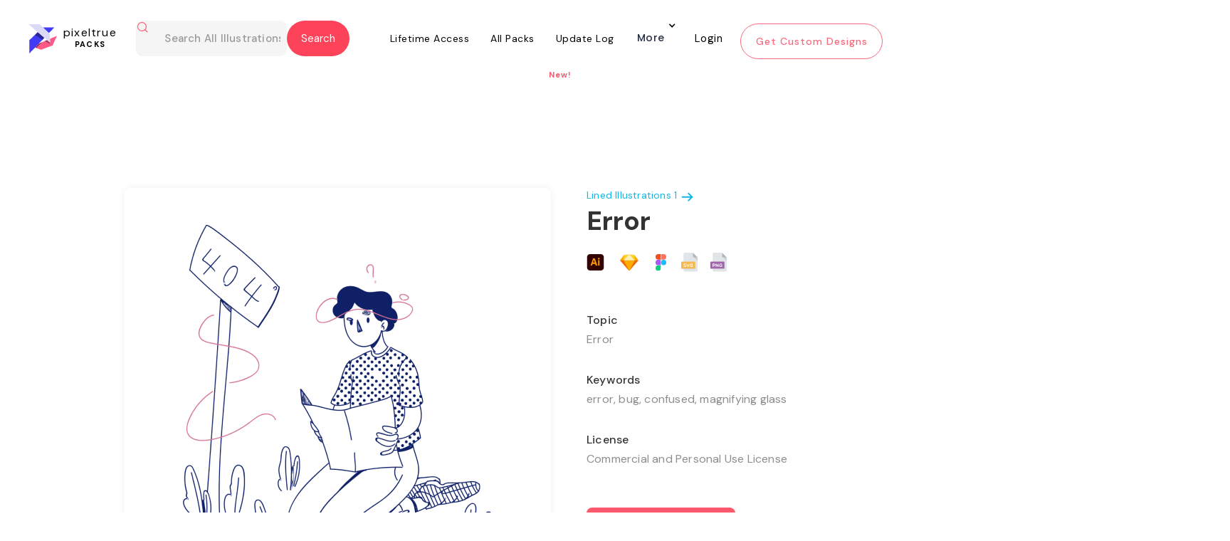

--- FILE ---
content_type: text/html
request_url: https://www.pixeltrue.com/all-illustrations/error-2
body_size: 21566
content:
<!DOCTYPE html><!-- Last Published: Thu May 01 2025 01:56:58 GMT+0000 (Coordinated Universal Time) --><html data-wf-domain="www.pixeltrue.com" data-wf-page="65112dfd9b756a4b5b01f983" data-wf-site="5dd3495558fd7f3d1fcb52bc" data-wf-collection="65112dfd9b756a4b5b01f91e" data-wf-item-slug="error-2"><head><meta charset="utf-8"/><title>Error Illustration</title><meta content="error, bug, confused, magnifying glass" name="description"/><meta content="https://cdn.prod.website-files.com/5e3ce2ec7f6e53c045fe7cfa/603de2ab17993944c8ffb915_Error.png" property="og:image"/><meta content="https://cdn.prod.website-files.com/5e3ce2ec7f6e53c045fe7cfa/603de2ab17993944c8ffb915_Error.png" property="twitter:image"/><meta content="width=device-width, initial-scale=1" name="viewport"/><link href="https://cdn.prod.website-files.com/5dd3495558fd7f3d1fcb52bc/css/pixelstaging23.webflow.shared.ada257f24.min.css" rel="stylesheet" type="text/css"/><link href="https://fonts.googleapis.com" rel="preconnect"/><link href="https://fonts.gstatic.com" rel="preconnect" crossorigin="anonymous"/><script src="https://ajax.googleapis.com/ajax/libs/webfont/1.6.26/webfont.js" type="text/javascript"></script><script type="text/javascript">WebFont.load({  google: {    families: ["Montserrat:100,100italic,200,200italic,300,300italic,400,400italic,500,500italic,600,600italic,700,700italic,800,800italic,900,900italic","Open Sans:300,300italic,400,400italic,600,600italic,700,700italic,800,800italic","Oswald:200,300,400,500,600,700","DM Sans:regular,italic,500,700","Inter:300,regular,500,700,800,900","Poppins:300,regular,500,600,700"]  }});</script><script type="text/javascript">!function(o,c){var n=c.documentElement,t=" w-mod-";n.className+=t+"js",("ontouchstart"in o||o.DocumentTouch&&c instanceof DocumentTouch)&&(n.className+=t+"touch")}(window,document);</script><link href="https://cdn.prod.website-files.com/5dd3495558fd7f3d1fcb52bc/5def845c3e4ca49f27d7dd89_32x32%20pixel%20true.png" rel="shortcut icon" type="image/x-icon"/><link href="https://cdn.prod.website-files.com/5dd3495558fd7f3d1fcb52bc/5def847c3e4ca4b62ed7de29_PIXEL%20TRUE.png" rel="apple-touch-icon"/><script async="" src="https://www.googletagmanager.com/gtag/js?id=UA-154256487-1"></script><script type="text/javascript">window.dataLayer = window.dataLayer || [];function gtag(){dataLayer.push(arguments);}gtag('js', new Date());gtag('config', 'UA-154256487-1', {'anonymize_ip': false});</script><!-- Jetboost -->
<script id="jetboost-script" type="text/javascript"> window.JETBOOST_SITE_ID = "clmvxhhnu009t0qx227rabw74"; (function(d) { var s = d.createElement("script"); s.src = "https://cdn.jetboost.io/jetboost.js"; s.async = 1; d.getElementsByTagName("head")[0].appendChild(s); })(document); </script>



<!-- Rewardful -->
<script>(function(w,r){w._rwq=r;w[r]=w[r]||function(){(w[r].q=w[r].q||[]).push(arguments)}})(window,'rewardful');</script>
<script async src='https://r.wdfl.co/rw.js' data-rewardful='99f623'></script>
<!-- Rewardful -->
<script id="jetboost-script" type="text/javascript"> window.JETBOOST_SITE_ID = "ckk6pakg108lk04yphu7o3xf0"; (function(d) { var s = d.createElement("script"); s.src = "https://cdn.jetboost.io/jetboost.js"; s.async = 1; d.getElementsByTagName("head")[0].appendChild(s); })(document); </script>

<meta name="p:domain_verify" content="d9deca5be13cd8d0091e290f0559140d"/>


<link crossorigin='anonymous' href='https://use.fontawesome.com/releases/v5.3.1/css/solid.css' integrity='sha384-VGP9aw4WtGH/uPAOseYxZ+Vz/vaTb1ehm1bwx92Fm8dTrE+3boLfF1SpAtB1z7HW' rel='stylesheet'/>
<link crossorigin='anonymous' href='https://use.fontawesome.com/releases/v5.3.1/css/brands.css' integrity='sha384-rf1bqOAj3+pw6NqYrtaE1/4Se2NBwkIfeYbsFdtiR6TQz0acWiwJbv1IM/Nt/ite' rel='stylesheet'/>
<link crossorigin='anonymous' href='https://use.fontawesome.com/releases/v5.3.1/css/fontawesome.css' integrity='sha384-1rquJLNOM3ijoueaaeS5m+McXPJCGdr5HcA03/VHXxcp2kX2sUrQDmFc3jR5i/C7' rel='stylesheet'/>

<!-- Google tag (gtag.js) -->
<script async src="https://www.googletagmanager.com/gtag/js?id=G-Y9HKKJT1D1"></script>
<script>
  window.dataLayer = window.dataLayer || [];
  function gtag(){dataLayer.push(arguments);}
  gtag('js', new Date());

  gtag('config', 'G-Y9HKKJT1D1');
</script>
<style>
 @media screen and (max-width: 479px){
.nav-div.more-button {
	display:flex;
    flex-direction: column;
  }
 }
 div#pack-illustration .jetboost-list-wrapper-r76b.w-dyn-list {
    animation: none !important;
}
  
  .alert.info.ng-hide + .formData.ng-scope + .formData.ng-scope {
    display: none;
}
  
  
  body .w-input:focus, body .w-select:focus {
    border-color: #fd435a;
    outline: 0;
}
    .w-slider-dot {background:  #ffe6e9;}
    .w-slider-dot.w-active {background: #fd576c;}
  
  .jetboost-list-wrapper-r4jj .free-illustrations .w-inline-block .free-image img:first-child {
    display: block !important;
}
  .heading-16-copy-2{
  text-align: center;
  }
  .collection.premium.lined-illustrations-div.free-page, .collection.premium.lined-illustrations-div{
  height: 365px !important;
  }
  .jetboost-list-wrapper-r4jj .free-illustrations .w-inline-block .free-image .w-embed {
    display: none;
}
  .fintech{
  display:none!important;
  }
  
  .sticky-header-section.wf-section a[ms-hide-member="premium-only"] h5 {    margin-top: 24px;}
  .sticky-header-section.wf-section a[ms-hide-member="premium-only"] .paragraph-52.second {    margin-right: 44px;} 
  
 /*.body-pack .free-illustrations-search {    display: none;}*/ 
 
  
  body.body-pack .form-block-6.phone-view.packs-search.this-page-hide.w-form {
    display: block;
}
  
  body.body-13 .form-block-6.phone-view.packs-search.this-page-hide.w-form {
        display: none;
}
  
  body.body.body-pack .form-block-6.free-illustrations-search.phone-hide-other.w-form {
        display: block !important;
}
  
  body.body.body-pack.pack-copy .nav-wrapper.our-work, .body-11 .nav-wrapper.our-work{
    position: fixed !important;
    top: 0;
    z-index:99999999;
}
  
  body.search-part-home .container-7.w-container {
    width: 85%;
}
  
  body.search-part-home .container-7.w-container .search-result-items {
    display: flex;
    flex-wrap: wrap;
}
  
  body.search-part-home .container-7.w-container .search-result-items .search-result-item {
    width: 30%;
    margin: 0 1% 29px;
    background-color: #fff;
    box-shadow: 0 1px 11px -1px rgb(0 0 0 / 6%);
    padding: 30px;
    border-radius: 8px;
}
  
  body.search-part-home .container-7.w-container .search-result-items .search-result-item img {
    width: 100%;
    margin: 0 !important;
}
  body.search-part-home .container-7.w-container .search-result-items .search-result-item a {
    color: #4a4949;
    font-size: 20px;
    margin-bottom: 12px;
    display: block;
}

  .w-embed + img.image-126.w-condition-invisible {
    display: block !important;
}
  
  .collection-item-13.w-dyn-item {
    overflow: hidden;
}
  .heading-73{margin-top:120px;}
  
  @media(max-width:767px){   
    
 body .form-block-8 { width: 90%;}
  body .form-block-8 .input {
    margin-bottom: 15px;
    padding: 18px 20px;
}
  body .form-block-8 .input.text-area {
    min-height: 65px;
} 
    body .form-block-8 form h3.heading-7 {
    margin-bottom: 15px;
    margin-top: 15px;
}
    
    body.body.body-pack.pack-copy .nav-wrapper.our-work .form-block-6.phone-view.packs-search.this-page-hide.w-form {
    left: -32px;
    width: 54%;
}
    .paragraph-75-copy{max-width:100%; padding:0 10px;}
    .heading-73{font-size:30px; padding:0 12px;}
    .div-block-249{left:8%; width:92% !important;}
  }
  
  .logo-part-section.intro .w-slider-arrow-left {
    display: none !important;
}

.logo-part-section.intro .w-slider-arrow-right {
     display: none !important;
}

.logo-part-section.intro .w-slider-nav.w-round {
    display: none;
}
@media(min-width:320px) and (max-width:767px){  .mobile-66.wf-section .w-col.w-col-7 .column-31, .mobile-66.wf-section .w-col.w-col-7 .column-32, .mobile-66.wf-section .w-col.w-col-7 .column-33, .mobile-66.wf-section .w-col.w-col-7 .column-34 { border-radius: 12px; background-color: #f2f2f2; margin-bottom: 0px; }.div-block-496 img { width: 30px; height: 40px; object-fit: cover; }.w--open .w-icon-nav-menu::before { content: "\00d7"; font-size: 37px; font-weight: 700; }}
</style>



<body style='overflow-x:hidden;'>
<style> 
    
 html.wf-loading * {
   
        opacity: 0;
    }

  .form-block-9 form#email-form {
    display: flex !important;
}
  
  .form-block-9 .w-form-done {
    display: none !important;
}
   
body.tech .container.padding .case-study-sections:last-child h1.h2.margin-bot.less.case-study-header {
    display: none;
}
  
.w-dyn-item  .paragraph-74 {
    font-family: 'DM Sans',sans-serif;
    text-align: center;
    width: 100%;
    background: #fff;
    z-index: 111;
    height: 35px;
    position: absolute;
    bottom: 0;
    margin: 0 !important;
    display: flex;
    align-items: center;
    justify-content: center;
}
  
  
 body.body-pack .form-block-6.phone-view.packs-search.this-page-hide.w-form {
    display: none;
} 
  
div#pack-illustration .w-embed {
    position: relative;
    z-index: 11;
}  
  div#pack-illustration .w-embed + img {
    position: absolute;
    top: 0;
    z-index: 0;
}
  
  .tabing-part .w--current div {
    padding: 10px;
    border-bottom: 2px solid #fd435a;
}
  
  .tabing-part a div {
    padding: 10px;
    border-bottom: 2px solid transparent;
}
  
  
  .footer-social-icons.w-embed {
    display: flex;
}
  
  .footer-social-icons.w-embed a img {
    width: 11px;
    max-width: 100%;
}
   
  .footer-social-icons.w-embed a {
    width: 26px;
    height: 26px;
    border-radius: 100%;
    border: 2px solid #fff;
    display: flex;
    align-items: center;
    color: #fff;
    justify-content: center;
    text-decoration: none;
    margin: 0 3px;
}
.paragraph-106{min-height:200px;}
  
  
 .div-block-404 > p {
    color: #fff !important;
} 
  .ui_tab_pane  img {
    border-radius: 15px;
}
  .w-dropdown-toggle.w--open {
    display: block !important;
}
.w-dropdown-list.w--open {
    display: block;
    opacity: 1 !important;
}
.w-dropdown-list.w--open .navigation-column {
    opacity: 1 !important;
}
  
.nav-wrapper nav.nav-menu .nav-div.more-button nav.navigation-dropdown, 
.nav-wrapper nav.nav-menu .nav-div.more-button nav.navigation-dropdown.w--open {
    min-width: 400px;
    left: -277px;
}

.footer-social-icons.w-embed {
    display: flex;
    flex-wrap: wrap;
}
.footer-social-icons.w-embed a {
    width: 32px;
    height: 32px;
    font-size: 16px;
    margin: 0 3px 6px;
}
 .nav-wrapper nav.nav-menu .more-button nav.navigation-dropdown.dropdown-open {
    display: block !important;
}
</style>
<script async src="https://pagead2.googlesyndication.com/pagead/js/adsbygoogle.js?client=ca-pub-4233773492106008"
     crossorigin="anonymous"></script>
<style>
    @media screen and (min-width: 768px) {
.nav-wrapper .navbar.w-nav {
    height: 94px;
    transition: all 0.3s ease-in-out;
}
.nav-wrapper .navbar.w-nav.fixed-header {
    background: rgba(15, 18, 61, 0.7);
    position: fixed;
    top: 0;
    left: 0;
}
}

@media screen and (min-width: 1920px) {
.nav-wrapper .navbar.w-nav {
    height: 110px;
}
}
 .nav-wrapper nav.nav-menu .more-button nav.navigation-dropdown{opacity:0!important;visibility:hidden!important;background:#fff!important;transform:translate3d(0,0,0) scale3d(1,1,1) rotateX(0) rotateY(0) rotateZ(0) skew(0deg,0deg) !important!important;top:100%!important;transition:.3s ease-in-out}.nav-wrapper nav.nav-menu .more-button nav.navigation-dropdown.dropdown-open{opacity:1!important;visibility:visible!important;transform:translate3d(0,-18px,0) scale3d(1,1,1) rotateX(0) rotateY(0) rotateZ(0) skew(0deg,0deg) !important!important}.nav-wrapper nav.nav-menu .more-button nav.navigation-dropdown.dropdown-open .navigation-column,.nav-wrapper nav.nav-menu .more-button nav.navigation-dropdown.dropdown-open .w-inline-block{opacity:1!important}@media screen and (max-width:767px){.nav-wrapper .navbar.w-nav{background:rgba(15,18,61,0);transition:.3s ease-in-out}.nav-wrapper .navbar.w-nav.fixed-header{background:rgba(15,18,61,.7)}.nav-wrapper .navbar.w-nav .navbar-div-packs-copy.home-unlimited{margin:0;display:flex;justify-content:space-between;padding:20px 18.75px;align-items:center}.nav-wrapper .navbar.w-nav .navbar-div-packs-copy.home-unlimited a.w-nav-brand{position:unset;margin:0;padding:0}.nav-wrapper .navbar.w-nav .navbar-div-packs-copy.home-unlimited a.w-nav-brand .logo-white-div{transform:unset!important;left:unset}.nav-wrapper .navbar.w-nav .navbar-div-packs-copy.home-unlimited a.w-nav-brand .logo-white-div img.logo-white{margin:0}.nav-wrapper .navbar.w-nav .navbar-div-packs-copy.home-unlimited a.w-nav-brand .logo-white-div h1{top:0;left:0;margin-left:10px}.nav-wrapper .navbar.w-nav .navbar-div-packs-copy.home-unlimited .w-nav-button{position:unset!important;padding:0;margin:0}.nav-wrapper .navbar.w-nav .navbar-div-packs-copy.home-unlimited .w-nav-button .w-icon-nav-menu{margin:0;display:flex;align-items:center;justify-content:center}.nav-wrapper .navbar.w-nav nav.nav-menu.w-nav-menu .nav-div.more-button:not(.login-div){display:flex}.nav-div.more-button .w-dropdown-toggle{max-width:max-content}.nav-div.more-button .w-dropdown-toggle .nav-link-3.home{height:auto}.nav-div.more-button .w-dropdown-toggle .nav-link-3.home.arrow.w-icon-dropdown-toggle{right:0;top:-12px}.nav-div.more-button nav.navigation-dropdown{position:unset;max-width:calc(100% - 30px)!important;min-width:1px!important}.nav-wrapper .navbar.w-nav nav.nav-menu.w-nav-menu{height:calc(100vh - 90px);overflow:auto}.nav-div.more-button>.more{margin-left:auto;margin-right:auto}div#footer a#hero-see-pricing{opacity:.5;transition:.3s ease-in-out}div#footer a#hero-see-pricing:focus,div#footer a#hero-see-pricing:hover{opacity:1}}
 .body-46 .sticky {  position: fixed;  width: 100%;  left: 0;  top: 0;  z-index: 100;  border-top: 0;  background: #fff;  z-index: 999999;  border-bottom: 1px solid rgba(253,87,108,.05);  box-shadow: 0 0 0 1px rgba(253,87,108,.05); padding: 0;}   
  </style>
  
  <style>
    .nav-wrapper.home .navbar.home.w-nav a.home.w-nav-brand .logo-white-div {
    padding-top: 6px;
}
@media screen and (max-width: 991px) {
	.nav-wrapper.home .navbar.home.w-nav .navbar-div-packs-copy {
	    display: flex;
	    align-items: center;
	    justify-content: space-between;
	    margin-bottom: 0;
	}
	.nav-wrapper.home .navbar.home.w-nav a.home.w-nav-brand .logo-white-div {
	    padding-top: 0;
	}
	.nav-wrapper.home .navbar.home.w-nav a.home.w-nav-brand .logo-white-div h1.heading-138.white {
	    top: 0;
	}
	.nav-wrapper.home .navbar.home.w-nav .hero.w-nav-button {
	    top: 0;
	}
	.nav-wrapper.home .navbar.home.w-nav {
	    align-items: center;
	    justify-content: center;
	}
}
@media screen and (max-width: 767px) {
	.nav-wrapper .navbar.w-nav nav.nav-menu.w-nav-menu {
	    height: calc(100vh - 76px);
	}
}
  </style>
  <style>
    .navbar-div-packs nav.nav-menu.w-nav-menu .nav-div > div:nth-child(2) {
    transform: translate3d(0px, 0px, 0px) scale3d(0, 0, 1) rotateX(0deg) rotateY(0deg) rotateZ(0deg) skew(0deg, 0deg);
    transform-style: preserve-3d;
    transition: all 0.3s ease-in-out;
}
.navbar-div-packs nav.nav-menu.w-nav-menu .nav-div:hover > div:nth-child(2) {
	transform: translate3d(0px, 0px, 0px) scale3d(1, 1, 1) rotateX(0deg) rotateY(0deg) rotateZ(0deg) skew(0deg, 0deg);
}
.navbar-div-packs nav.nav-menu.w-nav-menu .nav-div > div.more {
	top: -27px;
}
  </style>
  
  <style>
    .cust-header2-sec.w-nav {
    position: sticky;
    top: 0;
    left: 0;
    max-width: 100%;
    width: 100%;
    background: #FFFFFF;
    z-index: 99 !important;
}
    @media only screen and (max-width:1400px){
	.styles-collection.premium{
		width:100%;
		max-width: 1350px;
		margin-left: auto;
		margin-right: auto;
	}
	.premium-template .styles-collection .collection-list-13{
		width: 100%;
		max-width: 1300px;
		margin-left: auto;
		margin-right: auto;
	}
}
@media only screen and (max-width:1300px){
	.nav-wrapper.our-work{
		width: 100%;
	}
	.nav-wrapper.our-work .navbar.w-nav {
	    width: 100%;
	    padding: 0 15px;
	}
	.navbar-div-packs{
		width: 100%;
		max-width: 1200px;
		margin: 0;
	}
}
@media only screen and (max-width:1200px){
	.our-work .navbar .nav-menu .nav-div .nav-link-3-copy{
		padding-left: 10px;
		padding-right: 10px;
	}
	.hero-section .container-div{
		padding: 0 15px;
	}
	.hero-section .container-div .div-block-197{
		padding: 0 15px;
	}
	.hero-section .container-div .div-block-197 > div{
		width: 100%;
	}
	.hero-section .container-div .div-block-197 .div-block-196 .w-embed lottie-player{
		width: 100% !important;
	}
	.custom-design-section .div-block-266{
		width: 100%;
		max-width: 1170px;
		margin-left: auto;
		margin-right: auto;
	}
	.custom-design-section .div-block-266 .div-block-269{
		width: 100%;
		max-width: 1170px;
	}
	.custom-design-section .div-block-266 .div-block-270{
		margin-left: auto;
		margin-right: auto;
	}
	.custom-designs{
		width: 100%;
		max-width: 1170px;
	}
	#footer .div-block-166.footer{
		margin-left: 0;
	}
	#footer{
		width: 100%;
	}
}
@media only screen and (max-width:1100px){
	.our-work .navbar .div-block-249{
		width: auto;
		max-width: 360px;
	}
	.our-work .navbar .div-block-249 .form-block-6{
		width: auto;
		max-width: 250px;
	}
	.our-work .dropdown-toggle.dropdown{
		margin-right: 6px;
		padding-right: 20px;
	}
	.order-illustration-nav-button{
		width: 160px;
		font-size: 12px;
		height: 40px;
		padding: 8px 10px;
	}
	.custom-design-section .div-block-270 > .columns-3 {
	    width: 100%;
	    max-width: 1000px;
	}
	.hero-section,
	.hero-section .container-div,
	.hero-section .container-div .div-block-197{
		width: 100%;
	}
	.hero-section .container-div,
	.hero-section .container-div .div-block-197 {
	    padding: 0;
	}
	.hero-section .container-div .div-block-197 > .div-block-195{
		margin-right: 0;
		width: 50%;
		padding-right: 30px;
	}
	.hero-section .container-div .div-block-197 > .div-block-196{
		width: 40%;
		margin-right: 0;
	}
	.hero-section .container-div .div-block-197 > .div-block-196 .w-embed{
		width: 100%;
	}
}
@media only screen and (max-width:991px){
	#footer .div-block-166.footer{
		width: 60%;
		margin: 0;
		padding: 0 20px;
	}
	#footer .footer-div{
		width: 40%;
		margin: 0;
		padding: 0 20px;
	}
	#footer .div-block-166.footer{
		width: 60%;
		margin: 0;
		padding: 0 20px;
	}
	#footer .footer-div{
		width: 40%;
		margin: 0;
		padding: 0 20px;
	}
	.our-work .navbar .div-block-249 {
	    width: auto;
	    max-width: 450px;
	}
	.our-work .navbar .div-block-249 .form-block-6 {
	    max-width: 300px;
	}
	.hero-section .container-div .div-block-197 > .div-block-195{
		width: 100%;
		padding: 0 30px
	}
	.hero-section .container-div .div-block-197 > .div-block-196 {
	    width: 90%;
	    padding: 0 30px;
	}
}
@media only screen and (max-width:767px){
	#footer .div-block-166.footer{
		width: 100%;
	}
	#footer .footer-div{
		width: 100%;
	}
	#footer .div-block-48{
		width: 100%;
	}
	.image-126{
		height: auto;
	}
	.custom-design-section .div-block-266 .div-block-270 {
	    padding: 0 15px;
	}
	.our-work .navbar .div-block-249 .w-input {
	    padding-left: 40px;
	}
	.navbar-div-packs{
		padding-left: 0;
		padding-right: 0;
	}
}
@media only screen and (max-width:575px){
	.our-work .div-block-249 .heading-138{
		display: none;
	}
	.our-work .navbar .div-block-249 {
	    max-width: 330px;
	}
}
@media only screen and (max-width:479px){
	#footer .div-block-166.footer{
		margin: 0 0 30px;
	}
	.form-6.new-form-style {
	    width: 130%;
	}
}
@media only screen and (max-width:425px){
	.form-6.new-form-style {
	    width: 100%;
	}
}
    form.seva-form.formkit-form {
    height: 60vh;
}
.formkit-slide-in form > div {
	height: 100%;
}
.formkit-slide-in form > div .formkit-header h2{
	font-size: 30px;
}
.formkit-slide-in form > div .formkit-column{
	height: 100%;
}
.formkit-slide-in form > div .formkit-column:nth-child(1) .formkit-image:last-child img{
	max-width: 60% !important;
}
.formkit-slide-in form > div .formkit-column:nth-child(1) .formkit-image:last-child{
	text-align: center;
}

@media only screen and (max-width:856px){
	.formkit-slide-in form > div .formkit-column {
	    height: auto;
	}
}
@media only screen and (max-width:425px){
	.formkit-slide-in form > div .formkit-header h2 {
	    font-size: 22px;
	    line-height: normal;
	}
}
  
.pack_item a .paragraph-148 {
    width: 0;
    height: 0;
    overflow: hidden;
    margin: 0;
    opacity: 0;
}
    
  </style>
  <style>
    .download-pop-up2 {
    display: none !important;
}
  </style>
<!-- TrustBox script -->
<script type="text/javascript" src="//widget.trustpilot.com/bootstrap/v5/tp.widget.bootstrap.min.js" async></script>
<!-- End TrustBox script -->
  
 <script type="text/javascript" src="https://secure.visionary-enterprise-wisdom.com/js/269327.js" ></script>
<noscript><img alt="" src="https://secure.visionary-enterprise-wisdom.com/269327.png" style="display:none;" /></noscript>
  <script>
  
  </script> 
<link
  rel="stylesheet"
  href="https://cdn.jsdelivr.net/npm/swiper@10/swiper-bundle.min.css"
/><meta name="robots" content="noindex"></head><body class="body-27"><div class="nav-wrapper our-work"><div id="days" class="html-embed-23 top-bar w-embed"><!--Become a <a href="https://www.pixeltrue.com/lifetime-access">lifetime member today</a> and save $50! Use code "PIXEL50" 
<style>
.top-bar a {
   /* margin: 5px 15px !important;
    display: inline-flex;
    max-width: 160px;
    height: auto !important; */
    text-decoration: none;
    color: #FD435A;
}
</style>-->

<div class="top-bar"><span>Get 25-30% Discount on Pixel True's Products and Services | Today Only!</span><a href="https://www.pixeltrue.com/pricing" class="shop-btn">Shop Now</a></div>

<style>
.shop-btn {
    display: inline-block;
    padding: 8px 15px;
    border: 1px solid #fff;
    color: #fff;
    text-decoration: none;
    border-radius: 3px;
}
.top-bar {
display: flex;
    justify-content: space-between;
    width: 90%;
    align-items: center;
    font-size: 14px;
    line-height: 20px;
    margin: auto;
}

@media only screen and (max-width: 767px) {
.top-bar {
 flex-wrap: wrap;
 justify-content: center;
 padding: 10px 0;
 text-align: center;
 
}
.shop-btn {
    margin-top: 10px;
}

}
@media only screen and (max-width: 480px) {
 body {
    padding-top: 120px !important;
}
}
</style></div><div data-collapse="medium" data-animation="default" data-duration="400" data-easing="ease" data-easing2="ease" role="banner" class="navbar navbar-2 navbar-3-copy home-page w-nav"><div class="navbar-div-packs"><div class="div-block-249"><a href="/packs" class="brand-3-copy w-nav-brand"><div class="logo-black-div-illustrations"><img src="https://cdn.prod.website-files.com/5dd3495558fd7f3d1fcb52bc/5fc675c11f5b4212db8ecb65_Group%202.svg" alt="" class="logo-black"/><h1 class="heading-138 black-copy-copy">pixeltrue<br/><span class="text-span-23">PACKS</span><br/></h1></div></a><div class="form-block-6 phone-view packs-search this-page-hide w-form"><form id="wf-form-Email-Form" name="wf-form-Email-Form" data-name="Email Form" method="get" class="form-6" data-wf-page-id="65112dfd9b756a4b5b01f983" data-wf-element-id="f1166e37-0948-c5de-3ac9-c5c5f947be14"><img src="https://cdn.prod.website-files.com/5dd3495558fd7f3d1fcb52bc/600abd90b0793714bf71cc7e_search.svg" loading="lazy" alt="" class="image-115"/><input class="text-field-5 dsfdsf phone-hide jetboost-list-search-input-1e84 w-input" maxlength="256" name="search-text-home" data-name="search-text-home" placeholder="Search All Illustrations" type="text" id="search-text-home" required=""/><input type="submit" data-wait="Please wait..." class="submit-button-9 w-button" value="Submit"/></form><div class="success-message-3 w-form-done"><a href="#" class="link-block-27 w-inline-block"><div class="header-pack">Search results for <span class="search-result-text">nature</span></div><img src="https://cdn.prod.website-files.com/5dd3495558fd7f3d1fcb52bc/600abd90b0793714bf71cc7e_search.svg" loading="lazy" alt="" class="image-115"/></a></div><div class="error-message w-form-fail"></div></div><div filter-by="*" class="form-block-6 free-illustrations-search phone-hide-other w-form"><form id="wf-form-Email-Form" name="wf-form-Email-Form" data-name="Email Form" method="get" filter-by="*" class="form-6 new-form-style" data-wf-page-id="65112dfd9b756a4b5b01f983" data-wf-element-id="323ea5c9-b61c-2049-4f67-3c5dd6cc7191"><img alt="" loading="lazy" src="https://cdn.prod.website-files.com/5dd3495558fd7f3d1fcb52bc/600abd90b0793714bf71cc7e_search.svg" class="image-115"/><input class="text-field-5 dsfdsf jetboost-list-search-input-1pey jetboost-list-search-input-r76b jetboost-list-search-input-xgm7 w-input" maxlength="256" name="search-text-home-4" data-name="Search Text Home 4" placeholder="Search All Illustrations" type="text" id="search-text-home-4" required=""/><input type="submit" data-wait="Please wait..." filter-by="*" class="submit-button-9 new-top-btn w-button" value="Search"/></form><div class="success-message-3 w-form-done"><a href="#" class="link-block-27 w-inline-block"><div class="header-pack">Search results for <span class="search-result-text">nature</span></div><img src="https://cdn.prod.website-files.com/5dd3495558fd7f3d1fcb52bc/600abd90b0793714bf71cc7e_search.svg" loading="lazy" alt="" class="image-115"/></a></div><div class="error-message w-form-fail"></div></div></div><div class="menu-button-2 w-nav-button"><div class="icon-2 w-icon-nav-menu"></div></div><nav role="navigation" class="nav-menu w-nav-menu"><div class="nav-div"><a href="/lifetime-access" class="nav-link-3-copy w-nav-link">Lifetime Access</a><div class="div-block-76 lifetime-div-underline"></div></div><div class="nav-div"><a href="/packs" class="nav-link-3-copy w-nav-link">All Packs</a><div class="div-block-76 premium-illustrations all"></div></div><div class="nav-div"><a href="/update-log" class="nav-link-3-copy w-nav-link">Update Log</a><div class="div-block-76 update-log"></div><div class="text-block-117">New!</div></div><div class="nav-div more-button"><div data-hover="true" data-delay="0" class="dropdown w-dropdown"><div class="dropdown-toggle dropdown w-dropdown-toggle"><div class="icon-4 w-icon-dropdown-toggle"></div><div class="text-block-63">More</div></div><nav class="navigation-dropdown w-dropdown-list"><a href="/affiliate-program" class="dropdown-link-1 w-inline-block"><div class="icon-square"><img src="https://cdn.prod.website-files.com/5dd3495558fd7f3d1fcb52bc/5fc50b61f052f9090af8cbfb_lightning.svg" alt="" class="image-61"/></div><div class="nav-content-wrap"><div class="text-block-61">Become an Affiliate</div><div class="nav-link-details">Work with us to get great designs in the hands of great businesses!</div></div></a><div class="dropdown-column-wrap"><div class="navigation-column"><a href="/free-illustrations" class="link-23 for-hide">Free Illustrations</a><a href="/free-ui-kits" class="link-23">Free UI Kits</a><a href="https://www.pixeltrue.com/mockup-generator" target="_blank" class="link-23">Mockup Generator</a><a href="/about-us" class="link-23">About Us</a><a href="#/ms/profile" class="link-23">Billing</a><a href="#/ms/logout" class="nav-div logout illustrations w-inline-block"><h4 class="heading-72-copy">Log out</h4></a></div></div></nav></div><div class="div-block-76 more"></div></div><a href="#/ms/login" class="nav-div sign-in illustrations-copy w-inline-block"><h4 class="heading-72-copy-copy">Login</h4></a><a href="/" class="order-illustration-nav-button w-nav-link">Get Custom Designs</a></nav></div></div></div><div class="hero-section-illustration"><div class="container"><div class="div-block-246"><div class="div-block-275"><img loading="lazy" alt="" src="https://cdn.prod.website-files.com/5e3ce2ec7f6e53c045fe7cfa/603de2ab17993944c8ffb915_Error.png" class="image-112"/><div class="html-embed-12 w-condition-invisible w-embed"><lottie-player 

src="" background="transparent"  speed="1"  style="width: auto; height: auto;" loop autoplay  >

</lottie-player></div></div><div class="div-block-247"><a href="https://www.pixeltrue.com/premium/lined-illustrations" class="link-block-25 w-inline-block"><div class="text-block-97">Lined Illustrations 1</div><img src="https://cdn.prod.website-files.com/5dd3495558fd7f3d1fcb52bc/600d0b4d5a4c453338b130a7_arrow-right.svg" loading="lazy" alt="" class="image-121"/></a><div><h1 class="heading-147">Error</h1><div class="source-files"><img src="https://cdn.prod.website-files.com/5dd3495558fd7f3d1fcb52bc/600d7d03c5671bb78904073e_ai.svg" loading="lazy" alt="" class="image-123"/><img src="https://cdn.prod.website-files.com/5dd3495558fd7f3d1fcb52bc/600ecf29c4e6108de3796a67_s.svg" loading="lazy" alt="" class="photoshop w-condition-invisible"/><img src="https://cdn.prod.website-files.com/5dd3495558fd7f3d1fcb52bc/600d0c3bf37a22c7208ec2a9_Rectangle%2076.png" loading="lazy" alt="" class="sketch"/><img src="https://cdn.prod.website-files.com/5dd3495558fd7f3d1fcb52bc/600d7d0372173ed9bb8c12f8_figma.svg" loading="lazy" alt="" class="figma"/><img src="https://cdn.prod.website-files.com/5dd3495558fd7f3d1fcb52bc/600d7cf4a48afd8534c5ce13_svg.svg" loading="lazy" alt="" class="svg"/><img src="https://cdn.prod.website-files.com/5dd3495558fd7f3d1fcb52bc/600d7cf3e573ad5fe6e87f7b_png.svg" loading="lazy" alt="" class="png"/><img src="https://cdn.prod.website-files.com/5dd3495558fd7f3d1fcb52bc/600ecf29a58b684e8d794323_mp4.svg" loading="lazy" alt="" class="mp4 w-condition-invisible"/><img src="https://cdn.prod.website-files.com/5dd3495558fd7f3d1fcb52bc/600ecf2b9c91ec65cc96afd2_json.svg" loading="lazy" alt="" class="json w-condition-invisible"/></div></div><h1 class="heading-140 top">Topic</h1><p class="paragraph-72">Error</p><h1 class="heading-140">Keywords</h1><p class="paragraph-72">error, bug, confused, magnifying glass</p><h1 class="heading-140-copy">License</h1><p class="paragraph-72">Commercial and Personal Use License</p><a data-ms-content="!members" href="https://www.pixeltrue.com/premium/lined-illustrations" class="standard-button illustration-page w-inline-block"><div class="text-block-98">View Illustration Pack</div></a><a data-ms-content="premium-only" href="https://firebasestorage.googleapis.com/v0/b/illustrations-membership.appspot.com/o/All%20Illustrations%2FLined%2FError.zip?alt=media&amp;token=9ec7702e-b562-43ea-b362-f6dd6f8f50e6" class="standard-button illustration-page w-inline-block"><div class="text-block-98">Download Illustration</div></a></div></div><div class="more-illustrations-div"><div class="div-block-248"><div class="text-block-99">More illustrations From</div><a href="https://www.pixeltrue.com/premium/lined-illustrations" class="link-block-26 w-inline-block"><div class="text-block-100">Lined Illustrations 1</div><img src="https://cdn.prod.website-files.com/5dd3495558fd7f3d1fcb52bc/600d0b4d5a4c453338b130a7_arrow-right.svg" loading="lazy" alt="" class="image-121"/></a></div><div class="text-block-101">90 Illustrations</div><div class="w-dyn-list"><div role="list" class="collection-list-11 w-dyn-items"><div role="listitem" class="illustrations-items w-dyn-item"><a href="/all-illustrations/cyber-monday-3" class="w-inline-block"><img loading="lazy" alt="" src="https://cdn.prod.website-files.com/5e3ce2ec7f6e53c045fe7cfa/614c466f46fe7606ddd57cc0_Cyber%20Monday.png" class="image-113"/></a><div><a data-ms-content="premium-only" href="https://firebasestorage.googleapis.com/v0/b/illustrations-membership.appspot.com/o/All%20Illustrations%2FLined%2FCyber%20Monday.zip?alt=media&amp;token=6dd3d65e-1f3c-4806-bd24-8a5dbb5cce10" class="lifetime-download-block more-illustrations-dl w-inline-block"><img src="https://cdn.prod.website-files.com/5dd3495558fd7f3d1fcb52bc/600d3cace573ada300e7ec53_download.svg" loading="lazy" alt="" class="image-120"/></a></div></div><div role="listitem" class="illustrations-items w-dyn-item"><a href="/all-illustrations/click-here-3" class="w-inline-block"><img loading="lazy" alt="" src="https://cdn.prod.website-files.com/5e3ce2ec7f6e53c045fe7cfa/614c45f4448c83caa315444a_Click%20here.png" class="image-113"/></a><div><a data-ms-content="premium-only" href="https://firebasestorage.googleapis.com/v0/b/illustrations-membership.appspot.com/o/All%20Illustrations%2FLined%2FClick%20Here.zip?alt=media&amp;token=73152f4a-97fe-4864-a078-b556c7b8e3f1" class="lifetime-download-block more-illustrations-dl w-inline-block"><img src="https://cdn.prod.website-files.com/5dd3495558fd7f3d1fcb52bc/600d3cace573ada300e7ec53_download.svg" loading="lazy" alt="" class="image-120"/></a></div></div><div role="listitem" class="illustrations-items w-dyn-item"><a href="/all-illustrations/black-firday" class="w-inline-block"><img loading="lazy" alt="" src="https://cdn.prod.website-files.com/5e3ce2ec7f6e53c045fe7cfa/614c45648ce9ec0546c8190f_Black%20Friday.png" class="image-113"/></a><div><a data-ms-content="premium-only" href="https://firebasestorage.googleapis.com/v0/b/illustrations-membership.appspot.com/o/All%20Illustrations%2FLined%2FBlack%20Fiday.zip?alt=media&amp;token=0a9f332f-5686-4596-9f4a-f95ae30714d8" class="lifetime-download-block more-illustrations-dl w-inline-block"><img src="https://cdn.prod.website-files.com/5dd3495558fd7f3d1fcb52bc/600d3cace573ada300e7ec53_download.svg" loading="lazy" alt="" class="image-120"/></a></div></div><div role="listitem" class="illustrations-items w-dyn-item"><a href="/all-illustrations/thank-you-3" class="w-inline-block"><img loading="lazy" alt="" src="https://cdn.prod.website-files.com/5e3ce2ec7f6e53c045fe7cfa/614c4484e160db5b99123ab2_Thank%20You.png" class="image-113"/></a><div><a data-ms-content="premium-only" href="https://firebasestorage.googleapis.com/v0/b/illustrations-membership.appspot.com/o/All%20Illustrations%2FLined%2FThank%20you.zip?alt=media&amp;token=45d5174b-e955-4f5f-bd26-57211c4f5926" class="lifetime-download-block more-illustrations-dl w-inline-block"><img src="https://cdn.prod.website-files.com/5dd3495558fd7f3d1fcb52bc/600d3cace573ada300e7ec53_download.svg" loading="lazy" alt="" class="image-120"/></a></div></div><div role="listitem" class="illustrations-items w-dyn-item"><a href="/all-illustrations/payment-information-3" class="w-inline-block"><img loading="lazy" alt="" src="https://cdn.prod.website-files.com/5e3ce2ec7f6e53c045fe7cfa/614c3fd8064b039b3bd51542_Payment-information.png" class="image-113"/></a><div><a data-ms-content="premium-only" href="https://firebasestorage.googleapis.com/v0/b/illustrations-membership.appspot.com/o/All%20Illustrations%2FLined%2FPayment%20information.zip?alt=media&amp;token=e7f6eaaf-b9a5-41d9-9ccd-e7f0217fd63c" class="lifetime-download-block more-illustrations-dl w-inline-block"><img src="https://cdn.prod.website-files.com/5dd3495558fd7f3d1fcb52bc/600d3cace573ada300e7ec53_download.svg" loading="lazy" alt="" class="image-120"/></a></div></div></div></div></div></div></div><div class="more-illustrations"><div class="container illustrations-all"><div class="more-topics"><div class="text-block-99">More from</div><a href="https://www.pixeltrue.com/topics" class="link-block-26 w-inline-block"><div class="text-block-100">Error</div></a><div class="text-block-99-copy">topic</div></div><div class="suggested-topics"><div class="div-block-273 all-illustrations"><div class="heading-148">Suggested topics:</div><div class="w-dyn-list"><div role="list" class="collection-list-10 w-dyn-items"><div role="listitem" class="collection-item-10 w-dyn-item"><a href="#" class="topic-link">health</a></div><div role="listitem" class="collection-item-10 w-dyn-item"><a href="#" class="topic-link">Data Analysis</a></div><div role="listitem" class="collection-item-10 w-dyn-item"><a href="#" class="topic-link">Success</a></div><div role="listitem" class="collection-item-10 w-dyn-item"><a href="#" class="topic-link">Community</a></div><div role="listitem" class="collection-item-10 w-dyn-item"><a href="#" class="topic-link">Navigation</a></div><div role="listitem" class="collection-item-10 w-dyn-item"><a href="#" class="topic-link">Travel</a></div><div role="listitem" class="collection-item-10 w-dyn-item"><a href="#" class="topic-link">Work-Life Balance</a></div></div></div></div></div><div class="w-dyn-list"><div role="list" class="collection-list-12 w-dyn-items"><div role="listitem" class="illustrations-items all-illustrations w-dyn-item"><a href="/all-illustrations/error-missing-piece" class="w-inline-block"><img loading="lazy" alt="" src="https://cdn.prod.website-files.com/5e3ce2ec7f6e53c045fe7cfa/603ddabf77c0d70d77e26475_Puzzle-1.png" class="image-114"/></a><div><a data-ms-content="premium-only" href="https://firebasestorage.googleapis.com/v0/b/illustrations-membership.appspot.com/o/Animation%20Free%20Illustrations%2FPuzzle.zip?alt=media&amp;token=dc370751-11bb-4577-b8e9-4a01c807269f" class="lifetime-download-block more-from-topic-dl w-inline-block"><img src="https://cdn.prod.website-files.com/5dd3495558fd7f3d1fcb52bc/600d3cace573ada300e7ec53_download.svg" loading="lazy" alt="" class="image-120 more-from-topic"/></a></div></div><div role="listitem" class="illustrations-items all-illustrations w-dyn-item"><a href="/all-illustrations/error-cat-and-glass" class="w-inline-block"><img loading="lazy" alt="" src="https://cdn.prod.website-files.com/5e3ce2ec7f6e53c045fe7cfa/603ddabaa4e3386ae880a50b_Cat-1.png" class="image-114"/></a><div><a data-ms-content="premium-only" href="https://firebasestorage.googleapis.com/v0/b/illustrations-membership.appspot.com/o/Animation%20Free%20Illustrations%2FCat.zip?alt=media&amp;token=603fbc8b-8ed1-4c11-91fa-e3e672732cc1" class="lifetime-download-block more-from-topic-dl w-inline-block"><img src="https://cdn.prod.website-files.com/5dd3495558fd7f3d1fcb52bc/600d3cace573ada300e7ec53_download.svg" loading="lazy" alt="" class="image-120 more-from-topic"/></a></div></div><div role="listitem" class="illustrations-items all-illustrations w-dyn-item"><a href="/all-illustrations/error-alien-invasion" class="w-inline-block"><img loading="lazy" alt="" src="https://cdn.prod.website-files.com/5e3ce2ec7f6e53c045fe7cfa/603ddab48a8d7d6db2dc0568_Cow-1.png" class="image-114"/></a><div><a data-ms-content="premium-only" href="https://firebasestorage.googleapis.com/v0/b/illustrations-membership.appspot.com/o/Animation%20Free%20Illustrations%2FCow.zip?alt=media&amp;token=cde09a5d-b7f7-4e9e-a924-9432f6a601e4" class="lifetime-download-block more-from-topic-dl w-inline-block"><img src="https://cdn.prod.website-files.com/5dd3495558fd7f3d1fcb52bc/600d3cace573ada300e7ec53_download.svg" loading="lazy" alt="" class="image-120 more-from-topic"/></a></div></div><div role="listitem" class="illustrations-items all-illustrations w-dyn-item"><a href="/all-illustrations/error-coffee-spilt" class="w-inline-block"><img loading="lazy" alt="" src="https://cdn.prod.website-files.com/5e3ce2ec7f6e53c045fe7cfa/603ddaaf98b90a486578420e_Coffee-1.png" class="image-114"/></a><div><a data-ms-content="premium-only" href="https://firebasestorage.googleapis.com/v0/b/illustrations-membership.appspot.com/o/Animation%20Free%20Illustrations%2FCoffee.zip?alt=media&amp;token=b175e758-99a9-462d-8aca-f535392a7444" class="lifetime-download-block more-from-topic-dl w-inline-block"><img src="https://cdn.prod.website-files.com/5dd3495558fd7f3d1fcb52bc/600d3cace573ada300e7ec53_download.svg" loading="lazy" alt="" class="image-120 more-from-topic"/></a></div></div><div role="listitem" class="illustrations-items all-illustrations w-dyn-item"><a href="/all-illustrations/error-ice-cream-drop" class="w-inline-block"><img loading="lazy" alt="" src="https://cdn.prod.website-files.com/5e3ce2ec7f6e53c045fe7cfa/603ddaaa0b31ded4567219c0_Ice-cream-1.png" class="image-114"/></a><div><a data-ms-content="premium-only" href="https://firebasestorage.googleapis.com/v0/b/illustrations-membership.appspot.com/o/Animation%20Free%20Illustrations%2FIce%20Cream.zip?alt=media&amp;token=1e8e44b3-5054-4ee4-9a4d-3fff385a4b04" class="lifetime-download-block more-from-topic-dl w-inline-block"><img src="https://cdn.prod.website-files.com/5dd3495558fd7f3d1fcb52bc/600d3cace573ada300e7ec53_download.svg" loading="lazy" alt="" class="image-120 more-from-topic"/></a></div></div><div role="listitem" class="illustrations-items all-illustrations w-dyn-item"><a href="/all-illustrations/error-lochness-monster-exist" class="w-inline-block"><img loading="lazy" alt="" src="https://cdn.prod.website-files.com/5e3ce2ec7f6e53c045fe7cfa/603ddaa582dc051760993b25_Lochness-Monster-1.png" class="image-114"/></a><div><a data-ms-content="premium-only" href="https://firebasestorage.googleapis.com/v0/b/illustrations-membership.appspot.com/o/Animation%20Free%20Illustrations%2FLochness.zip?alt=media&amp;token=6413c5ac-d3a0-4b6e-9f4c-bc874626ae2b" class="lifetime-download-block more-from-topic-dl w-inline-block"><img src="https://cdn.prod.website-files.com/5dd3495558fd7f3d1fcb52bc/600d3cace573ada300e7ec53_download.svg" loading="lazy" alt="" class="image-120 more-from-topic"/></a></div></div><div role="listitem" class="illustrations-items all-illustrations w-dyn-item"><a href="/all-illustrations/error-dog-finding-lost-object" class="w-inline-block"><img loading="lazy" alt="" src="https://cdn.prod.website-files.com/5e3ce2ec7f6e53c045fe7cfa/603ddaa02f1c1f2d9e6d4708_Dog-smelling-1.png" class="image-114"/></a><div><a data-ms-content="premium-only" href="https://firebasestorage.googleapis.com/v0/b/illustrations-membership.appspot.com/o/Animation%20Free%20Illustrations%2FDog%20Smelling.zip?alt=media&amp;token=2972f617-3ecc-46fd-b1c0-078529f74235" class="lifetime-download-block more-from-topic-dl w-inline-block"><img src="https://cdn.prod.website-files.com/5dd3495558fd7f3d1fcb52bc/600d3cace573ada300e7ec53_download.svg" loading="lazy" alt="" class="image-120 more-from-topic"/></a></div></div><div role="listitem" class="illustrations-items all-illustrations w-dyn-item"><a href="/all-illustrations/error-dog-eats-newspaper" class="w-inline-block"><img loading="lazy" alt="" src="https://cdn.prod.website-files.com/5e3ce2ec7f6e53c045fe7cfa/603dda9a4d168f764f091e10_Dog-newspaper-1.png" class="image-114"/></a><div><a data-ms-content="premium-only" href="https://firebasestorage.googleapis.com/v0/b/illustrations-membership.appspot.com/o/Animation%20Free%20Illustrations%2FDog%20Newspaper.zip?alt=media&amp;token=a45d9116-224b-49cb-b61d-ae90794ef525" class="lifetime-download-block more-from-topic-dl w-inline-block"><img src="https://cdn.prod.website-files.com/5dd3495558fd7f3d1fcb52bc/600d3cace573ada300e7ec53_download.svg" loading="lazy" alt="" class="image-120 more-from-topic"/></a></div></div><div role="listitem" class="illustrations-items all-illustrations w-dyn-item"><a href="/all-illustrations/error-lost-in-space" class="w-inline-block"><img loading="lazy" alt="" src="https://cdn.prod.website-files.com/5e3ce2ec7f6e53c045fe7cfa/603dda95aa5db8692470c65d_Astronaut-1.png" class="image-114"/></a><div><a data-ms-content="premium-only" href="https://firebasestorage.googleapis.com/v0/b/illustrations-membership.appspot.com/o/Animation%20Free%20Illustrations%2FAstronaut.zip?alt=media&amp;token=db21ff1f-e932-4bf3-80db-bc1352eba959" class="lifetime-download-block more-from-topic-dl w-inline-block"><img src="https://cdn.prod.website-files.com/5dd3495558fd7f3d1fcb52bc/600d3cace573ada300e7ec53_download.svg" loading="lazy" alt="" class="image-120 more-from-topic"/></a></div></div><div role="listitem" class="illustrations-items all-illustrations w-dyn-item"><a href="/all-illustrations/error-laptop-broken" class="w-inline-block"><img loading="lazy" alt="" src="https://cdn.prod.website-files.com/5e3ce2ec7f6e53c045fe7cfa/603dda90aa5db879d770c502_Laptop-1.png" class="image-114"/></a><div><a data-ms-content="premium-only" href="https://firebasestorage.googleapis.com/v0/b/illustrations-membership.appspot.com/o/Animation%20Free%20Illustrations%2FLaptop.zip?alt=media&amp;token=2dae3606-3be2-408c-b7a6-3547e740226d" class="lifetime-download-block more-from-topic-dl w-inline-block"><img src="https://cdn.prod.website-files.com/5dd3495558fd7f3d1fcb52bc/600d3cace573ada300e7ec53_download.svg" loading="lazy" alt="" class="image-120 more-from-topic"/></a></div></div><div role="listitem" class="illustrations-items all-illustrations w-dyn-item"><a href="/all-illustrations/error-doggy-cant-swim" class="w-inline-block"><img loading="lazy" alt="" src="https://cdn.prod.website-files.com/5e3ce2ec7f6e53c045fe7cfa/603dda8c1add6c441630adf8_Dog-swimming-1.png" class="image-114"/></a><div><a data-ms-content="premium-only" href="https://firebasestorage.googleapis.com/v0/b/illustrations-membership.appspot.com/o/Animation%20Free%20Illustrations%2FDog%20Swimming.zip?alt=media&amp;token=219672c1-6bec-4852-b82b-61a897c6b6f8" class="lifetime-download-block more-from-topic-dl w-inline-block"><img src="https://cdn.prod.website-files.com/5dd3495558fd7f3d1fcb52bc/600d3cace573ada300e7ec53_download.svg" loading="lazy" alt="" class="image-120 more-from-topic"/></a></div></div><div role="listitem" class="illustrations-items all-illustrations w-dyn-item"><a href="/all-illustrations/error-colour" class="w-inline-block"><img loading="lazy" alt="" src="https://cdn.prod.website-files.com/5e3ce2ec7f6e53c045fe7cfa/603dd9daec1a6e5e0bca69a4_error-1.png" class="image-114"/></a><div><a data-ms-content="premium-only" href="https://firebasestorage.googleapis.com/v0/b/illustrations-membership.appspot.com/o/Free%20Illustrations%2FError%20-%20Colour.zip?alt=media&amp;token=ed6065b8-f5cd-4348-9f91-2da69a82f6e8" class="lifetime-download-block more-from-topic-dl w-inline-block"><img src="https://cdn.prod.website-files.com/5dd3495558fd7f3d1fcb52bc/600d3cace573ada300e7ec53_download.svg" loading="lazy" alt="" class="image-120 more-from-topic"/></a></div></div><div role="listitem" class="illustrations-items all-illustrations w-dyn-item"><a href="/all-illustrations/error-colour-2" class="w-inline-block"><img loading="lazy" alt="" src="https://cdn.prod.website-files.com/5e3ce2ec7f6e53c045fe7cfa/6046db3c6bb40683e715e463_Frame%2014.png" sizes="(max-width: 479px) 100vw, (max-width: 767px) 230px, (max-width: 991px) 200px, (max-width: 1919px) 260px, 320px" srcset="https://cdn.prod.website-files.com/5e3ce2ec7f6e53c045fe7cfa/6046db3c6bb40683e715e463_Frame%2014-p-500.png 500w, https://cdn.prod.website-files.com/5e3ce2ec7f6e53c045fe7cfa/6046db3c6bb40683e715e463_Frame%2014.png 600w" class="image-114"/></a><div><a data-ms-content="premium-only" href="https://firebasestorage.googleapis.com/v0/b/illustrations-membership.appspot.com/o/Free%20Illustrations%2FCore%20Illustrations%2FError.zip?alt=media&amp;token=5801aa44-b76e-42de-8f61-aa1fa522eecb" class="lifetime-download-block more-from-topic-dl w-inline-block"><img src="https://cdn.prod.website-files.com/5dd3495558fd7f3d1fcb52bc/600d3cace573ada300e7ec53_download.svg" loading="lazy" alt="" class="image-120 more-from-topic"/></a></div></div><div role="listitem" class="illustrations-items all-illustrations w-dyn-item"><a href="/all-illustrations/under-construction" class="w-inline-block"><img loading="lazy" alt="" src="https://cdn.prod.website-files.com/5e3ce2ec7f6e53c045fe7cfa/670e03775f2d77bfa767413b_Under%20Construction.png" sizes="(max-width: 479px) 100vw, (max-width: 767px) 230px, (max-width: 991px) 200px, (max-width: 1919px) 260px, 320px" srcset="https://cdn.prod.website-files.com/5e3ce2ec7f6e53c045fe7cfa/670e03775f2d77bfa767413b_Under%20Construction-p-500.png 500w, https://cdn.prod.website-files.com/5e3ce2ec7f6e53c045fe7cfa/670e03775f2d77bfa767413b_Under%20Construction-p-800.png 800w, https://cdn.prod.website-files.com/5e3ce2ec7f6e53c045fe7cfa/670e03775f2d77bfa767413b_Under%20Construction-p-1080.png 1080w, https://cdn.prod.website-files.com/5e3ce2ec7f6e53c045fe7cfa/670e03775f2d77bfa767413b_Under%20Construction-p-1600.png 1600w, https://cdn.prod.website-files.com/5e3ce2ec7f6e53c045fe7cfa/670e03775f2d77bfa767413b_Under%20Construction-p-2000.png 2000w, https://cdn.prod.website-files.com/5e3ce2ec7f6e53c045fe7cfa/670e03775f2d77bfa767413b_Under%20Construction.png 5000w" class="image-114"/></a><div><a data-ms-content="premium-only" href="https://firebasestorage.googleapis.com/v0/b/illustrations-membership.appspot.com/o/All%20Illustrations%2FPlayful%20Sketches%2FUnder%20Construction.zip?alt=media&amp;token=48e90e16-9c69-4ee2-9dce-3a5fdb2c9ca9" class="lifetime-download-block more-from-topic-dl w-inline-block"><img src="https://cdn.prod.website-files.com/5dd3495558fd7f3d1fcb52bc/600d3cace573ada300e7ec53_download.svg" loading="lazy" alt="" class="image-120 more-from-topic"/></a></div></div><div role="listitem" class="illustrations-items all-illustrations w-dyn-item"><a href="/all-illustrations/error-412" class="w-inline-block"><img loading="lazy" alt="" src="https://cdn.prod.website-files.com/5e3ce2ec7f6e53c045fe7cfa/603ddb7f90d6a72339c93cbc_Frame-131.png" class="image-114"/></a><div><a data-ms-content="premium-only" href="https://firebasestorage.googleapis.com/v0/b/illustrations-membership.appspot.com/o/All%20Illustrations%2FAwesome%2FError.zip?alt=media&amp;token=5525ec4b-30a7-4924-a1a4-f51e134ef531" class="lifetime-download-block more-from-topic-dl w-inline-block"><img src="https://cdn.prod.website-files.com/5dd3495558fd7f3d1fcb52bc/600d3cace573ada300e7ec53_download.svg" loading="lazy" alt="" class="image-120 more-from-topic"/></a></div></div><div role="listitem" class="illustrations-items all-illustrations w-dyn-item"><a href="/all-illustrations/error-417" class="w-inline-block"><img loading="lazy" alt="" src="https://cdn.prod.website-files.com/5e3ce2ec7f6e53c045fe7cfa/603dd2279d53949f71565787_Frame-30.png" class="image-114"/></a><div><a data-ms-content="premium-only" href="https://firebasestorage.googleapis.com/v0/b/illustrations-membership.appspot.com/o/All%20Illustrations%2FBooster%20Pack%2FAnimated%20-%20Error.zip?alt=media&amp;token=49e1b68a-c61e-4fc1-b0e9-a01f05b07607" class="lifetime-download-block more-from-topic-dl w-inline-block"><img src="https://cdn.prod.website-files.com/5dd3495558fd7f3d1fcb52bc/600d3cace573ada300e7ec53_download.svg" loading="lazy" alt="" class="image-120 more-from-topic"/></a></div></div><div role="listitem" class="illustrations-items all-illustrations w-dyn-item"><a href="/all-illustrations/no-connection" class="w-inline-block"><img loading="lazy" alt="" src="https://cdn.prod.website-files.com/5e3ce2ec7f6e53c045fe7cfa/603ddebd1a1e10ae975ac380_Frame-68.png" class="image-114"/></a><div><a data-ms-content="premium-only" href="https://firebasestorage.googleapis.com/v0/b/illustrations-membership.appspot.com/o/All%20Illustrations%2FBubble%2FNo%20Connection.zip?alt=media&amp;token=031191ab-e701-4657-ae97-ff1f9b20a61a" class="lifetime-download-block more-from-topic-dl w-inline-block"><img src="https://cdn.prod.website-files.com/5dd3495558fd7f3d1fcb52bc/600d3cace573ada300e7ec53_download.svg" loading="lazy" alt="" class="image-120 more-from-topic"/></a></div></div><div role="listitem" class="illustrations-items all-illustrations w-dyn-item"><a href="/all-illustrations/error-405" class="w-inline-block"><img loading="lazy" alt="" src="https://cdn.prod.website-files.com/5e3ce2ec7f6e53c045fe7cfa/603dde9ac6df5403932802d6_Frame-77.png" class="image-114"/></a><div><a data-ms-content="premium-only" href="https://firebasestorage.googleapis.com/v0/b/illustrations-membership.appspot.com/o/All%20Illustrations%2FBubble%2FError.zip?alt=media&amp;token=12b8f61d-4f15-4130-80f1-fa532f7a4309" class="lifetime-download-block more-from-topic-dl w-inline-block"><img src="https://cdn.prod.website-files.com/5dd3495558fd7f3d1fcb52bc/600d3cace573ada300e7ec53_download.svg" loading="lazy" alt="" class="image-120 more-from-topic"/></a></div></div><div role="listitem" class="illustrations-items all-illustrations w-dyn-item"><a href="/all-illustrations/error-419" class="w-inline-block"><img loading="lazy" alt="" src="https://cdn.prod.website-files.com/5e3ce2ec7f6e53c045fe7cfa/603dd1395e75365470ac9715_Frame-22.png" class="image-114"/></a><div><a data-ms-content="premium-only" href="https://firebasestorage.googleapis.com/v0/b/illustrations-membership.appspot.com/o/All%20Illustrations%2FCandy%2FError.zip?alt=media&amp;token=e1cc1dd8-3f56-40d7-adc2-a98bae3d87c8" class="lifetime-download-block more-from-topic-dl w-inline-block"><img src="https://cdn.prod.website-files.com/5dd3495558fd7f3d1fcb52bc/600d3cace573ada300e7ec53_download.svg" loading="lazy" alt="" class="image-120 more-from-topic"/></a></div></div><div role="listitem" class="illustrations-items all-illustrations w-dyn-item"><a href="/all-illustrations/error-2-3" class="w-inline-block"><img loading="lazy" alt="" src="https://cdn.prod.website-files.com/5e3ce2ec7f6e53c045fe7cfa/603de009afcf80d2bb254559_Error-2.png" class="image-114"/></a><div><a data-ms-content="premium-only" href="https://firebasestorage.googleapis.com/v0/b/illustrations-membership.appspot.com/o/All%20Illustrations%2FChalk%2FError%202.zip?alt=media&amp;token=9f4050fa-9895-4e0b-8203-8d05627bc045" class="lifetime-download-block more-from-topic-dl w-inline-block"><img src="https://cdn.prod.website-files.com/5dd3495558fd7f3d1fcb52bc/600d3cace573ada300e7ec53_download.svg" loading="lazy" alt="" class="image-120 more-from-topic"/></a></div></div><div role="listitem" class="illustrations-items all-illustrations w-dyn-item"><a href="/all-illustrations/error-3-4" class="w-inline-block"><img loading="lazy" alt="" src="https://cdn.prod.website-files.com/5e3ce2ec7f6e53c045fe7cfa/603de005ed5646a274319bc5_Error-3.png" class="image-114"/></a><div><a data-ms-content="premium-only" href="https://firebasestorage.googleapis.com/v0/b/illustrations-membership.appspot.com/o/All%20Illustrations%2FChalk%2FError%203.zip?alt=media&amp;token=bb9498db-ebb0-4424-af67-3487a40e97c5" class="lifetime-download-block more-from-topic-dl w-inline-block"><img src="https://cdn.prod.website-files.com/5dd3495558fd7f3d1fcb52bc/600d3cace573ada300e7ec53_download.svg" loading="lazy" alt="" class="image-120 more-from-topic"/></a></div></div><div role="listitem" class="illustrations-items all-illustrations w-dyn-item"><a href="/all-illustrations/error-422" class="w-inline-block"><img loading="lazy" alt="" src="https://cdn.prod.website-files.com/5e3ce2ec7f6e53c045fe7cfa/6078fdc86bdb4243eeb14b2f_Frame%203.png" class="image-114"/></a><div><a data-ms-content="premium-only" href="https://firebasestorage.googleapis.com/v0/b/illustrations-membership.appspot.com/o/All%20Illustrations%2FEdu%20Illustrations%2FError.zip?alt=media&amp;token=ac62a6cb-dc3e-43b4-8a23-4f22b2411568" class="lifetime-download-block more-from-topic-dl w-inline-block"><img src="https://cdn.prod.website-files.com/5dd3495558fd7f3d1fcb52bc/600d3cace573ada300e7ec53_download.svg" loading="lazy" alt="" class="image-120 more-from-topic"/></a></div></div><div role="listitem" class="illustrations-items all-illustrations w-dyn-item"><a href="/all-illustrations/error-no-tissue" class="w-inline-block"><img loading="lazy" alt="" src="https://cdn.prod.website-files.com/5e3ce2ec7f6e53c045fe7cfa/603ddd2a0f7a1fd5c4d73d7e_Frame-74.png" class="image-114"/></a><div><a data-ms-content="premium-only" href="https://firebasestorage.googleapis.com/v0/b/illustrations-membership.appspot.com/o/Animation%20Free%20Illustrations%2FTissue.zip?alt=media&amp;token=82c2091a-196d-496d-bab4-8293e93d2934" class="lifetime-download-block more-from-topic-dl w-inline-block"><img src="https://cdn.prod.website-files.com/5dd3495558fd7f3d1fcb52bc/600d3cace573ada300e7ec53_download.svg" loading="lazy" alt="" class="image-120 more-from-topic"/></a></div></div><div role="listitem" class="illustrations-items all-illustrations w-dyn-item"><a href="/all-illustrations/error-chemical-explosion" class="w-inline-block"><img loading="lazy" alt="" src="https://cdn.prod.website-files.com/5e3ce2ec7f6e53c045fe7cfa/603ddac44d168f96c30936d8_Tissue-(2).png" class="image-114"/></a><div><a data-ms-content="premium-only" href="https://firebasestorage.googleapis.com/v0/b/illustrations-membership.appspot.com/o/Animation%20Free%20Illustrations%2FChemical.zip?alt=media&amp;token=925ed69f-3980-41fa-8c89-d22fcd1121ea" class="lifetime-download-block more-from-topic-dl w-inline-block"><img src="https://cdn.prod.website-files.com/5dd3495558fd7f3d1fcb52bc/600d3cace573ada300e7ec53_download.svg" loading="lazy" alt="" class="image-120 more-from-topic"/></a></div></div><div role="listitem" class="illustrations-items all-illustrations w-dyn-item"><a href="/all-illustrations/error-lamp-robot" class="w-inline-block"><img loading="lazy" alt="" src="https://cdn.prod.website-files.com/5e3ce2ec7f6e53c045fe7cfa/60ac46713f531a387680a5e7_Frame%201.png" sizes="(max-width: 479px) 100vw, (max-width: 767px) 230px, (max-width: 991px) 200px, (max-width: 1919px) 260px, 320px" srcset="https://cdn.prod.website-files.com/5e3ce2ec7f6e53c045fe7cfa/60ac46713f531a387680a5e7_Frame%201-p-500.png 500w, https://cdn.prod.website-files.com/5e3ce2ec7f6e53c045fe7cfa/60ac46713f531a387680a5e7_Frame%201.png 600w" class="image-114"/></a><div><a data-ms-content="premium-only" href="https://firebasestorage.googleapis.com/v0/b/illustrations-membership.appspot.com/o/All%20Illustrations%2FFree%20Illustrations%2FError%20State%2FError%20Lamp%20Robot.zip?alt=media&amp;token=bf57aa4d-aacc-4069-98d6-cce1acfa9447" class="lifetime-download-block more-from-topic-dl w-inline-block"><img src="https://cdn.prod.website-files.com/5dd3495558fd7f3d1fcb52bc/600d3cace573ada300e7ec53_download.svg" loading="lazy" alt="" class="image-120 more-from-topic"/></a></div></div><div role="listitem" class="illustrations-items all-illustrations w-dyn-item"><a href="/all-illustrations/error-lochness" class="w-inline-block"><img loading="lazy" alt="" src="https://cdn.prod.website-files.com/5e3ce2ec7f6e53c045fe7cfa/60ac47fb76e87b68328c826a_Frame%202.png" sizes="(max-width: 479px) 100vw, (max-width: 767px) 230px, (max-width: 991px) 200px, (max-width: 1919px) 260px, 320px" srcset="https://cdn.prod.website-files.com/5e3ce2ec7f6e53c045fe7cfa/60ac47fb76e87b68328c826a_Frame%202-p-500.png 500w, https://cdn.prod.website-files.com/5e3ce2ec7f6e53c045fe7cfa/60ac47fb76e87b68328c826a_Frame%202.png 600w" class="image-114"/></a><div><a data-ms-content="premium-only" href="https://firebasestorage.googleapis.com/v0/b/illustrations-membership.appspot.com/o/All%20Illustrations%2FFree%20Illustrations%2FError%20State%2FError%20Lochness.zip?alt=media&amp;token=89688dc9-38cd-480f-9e78-4db57bfaeee1" class="lifetime-download-block more-from-topic-dl w-inline-block"><img src="https://cdn.prod.website-files.com/5dd3495558fd7f3d1fcb52bc/600d3cace573ada300e7ec53_download.svg" loading="lazy" alt="" class="image-120 more-from-topic"/></a></div></div><div role="listitem" class="illustrations-items all-illustrations w-dyn-item"><a href="/all-illustrations/error-naughty-cat" class="w-inline-block"><img loading="lazy" alt="" src="https://cdn.prod.website-files.com/5e3ce2ec7f6e53c045fe7cfa/60ac485877dd60df2f907b06_Frame%203.png" sizes="(max-width: 479px) 100vw, (max-width: 767px) 230px, (max-width: 991px) 200px, (max-width: 1919px) 260px, 320px" srcset="https://cdn.prod.website-files.com/5e3ce2ec7f6e53c045fe7cfa/60ac485877dd60df2f907b06_Frame%203-p-500.png 500w, https://cdn.prod.website-files.com/5e3ce2ec7f6e53c045fe7cfa/60ac485877dd60df2f907b06_Frame%203.png 600w" class="image-114"/></a><div><a data-ms-content="premium-only" href="https://firebasestorage.googleapis.com/v0/b/illustrations-membership.appspot.com/o/All%20Illustrations%2FFree%20Illustrations%2FError%20State%2FError%20Naughty%20Cat.zip?alt=media&amp;token=2b5ca6cd-f817-43f8-aca5-0476ddce17c4" class="lifetime-download-block more-from-topic-dl w-inline-block"><img src="https://cdn.prod.website-files.com/5dd3495558fd7f3d1fcb52bc/600d3cace573ada300e7ec53_download.svg" loading="lazy" alt="" class="image-120 more-from-topic"/></a></div></div><div role="listitem" class="illustrations-items all-illustrations w-dyn-item"><a href="/all-illustrations/error-naughty-dog" class="w-inline-block"><img loading="lazy" alt="" src="https://cdn.prod.website-files.com/5e3ce2ec7f6e53c045fe7cfa/60ac48988b06781fc0ce0469_Frame%204.png" sizes="(max-width: 479px) 100vw, (max-width: 767px) 230px, (max-width: 991px) 200px, (max-width: 1919px) 260px, 320px" srcset="https://cdn.prod.website-files.com/5e3ce2ec7f6e53c045fe7cfa/60ac48988b06781fc0ce0469_Frame%204-p-500.png 500w, https://cdn.prod.website-files.com/5e3ce2ec7f6e53c045fe7cfa/60ac48988b06781fc0ce0469_Frame%204.png 600w" class="image-114"/></a><div><a data-ms-content="premium-only" href="https://firebasestorage.googleapis.com/v0/b/illustrations-membership.appspot.com/o/All%20Illustrations%2FFree%20Illustrations%2FError%20State%2FError%20Naughty%20Dog.zip?alt=media&amp;token=4254b1af-bfdc-498f-a865-6035cc0c959e" class="lifetime-download-block more-from-topic-dl w-inline-block"><img src="https://cdn.prod.website-files.com/5dd3495558fd7f3d1fcb52bc/600d3cace573ada300e7ec53_download.svg" loading="lazy" alt="" class="image-120 more-from-topic"/></a></div></div><div role="listitem" class="illustrations-items all-illustrations w-dyn-item"><a href="/all-illustrations/error-plant" class="w-inline-block"><img loading="lazy" alt="" src="https://cdn.prod.website-files.com/5e3ce2ec7f6e53c045fe7cfa/60ac49d6a4384f339a7c335f_Frame%205.png" sizes="(max-width: 479px) 100vw, (max-width: 767px) 230px, (max-width: 991px) 200px, (max-width: 1919px) 260px, 320px" srcset="https://cdn.prod.website-files.com/5e3ce2ec7f6e53c045fe7cfa/60ac49d6a4384f339a7c335f_Frame%205-p-500.png 500w, https://cdn.prod.website-files.com/5e3ce2ec7f6e53c045fe7cfa/60ac49d6a4384f339a7c335f_Frame%205.png 600w" class="image-114"/></a><div><a data-ms-content="premium-only" href="https://firebasestorage.googleapis.com/v0/b/illustrations-membership.appspot.com/o/All%20Illustrations%2FFree%20Illustrations%2FError%20State%2FError%20Plant.zip?alt=media&amp;token=973a7d64-b958-4d88-8c35-de60c67be7c6" class="lifetime-download-block more-from-topic-dl w-inline-block"><img src="https://cdn.prod.website-files.com/5dd3495558fd7f3d1fcb52bc/600d3cace573ada300e7ec53_download.svg" loading="lazy" alt="" class="image-120 more-from-topic"/></a></div></div><div role="listitem" class="illustrations-items all-illustrations w-dyn-item"><a href="/all-illustrations/error-rip" class="w-inline-block"><img loading="lazy" alt="" src="https://cdn.prod.website-files.com/5e3ce2ec7f6e53c045fe7cfa/60ac4a6b30cc7286270c85e2_Frame%206.png" sizes="(max-width: 479px) 100vw, (max-width: 767px) 230px, (max-width: 991px) 200px, (max-width: 1919px) 260px, 320px" srcset="https://cdn.prod.website-files.com/5e3ce2ec7f6e53c045fe7cfa/60ac4a6b30cc7286270c85e2_Frame%206-p-500.png 500w, https://cdn.prod.website-files.com/5e3ce2ec7f6e53c045fe7cfa/60ac4a6b30cc7286270c85e2_Frame%206.png 600w" class="image-114"/></a><div><a data-ms-content="premium-only" href="https://firebasestorage.googleapis.com/v0/b/illustrations-membership.appspot.com/o/All%20Illustrations%2FFree%20Illustrations%2FError%20State%2FError%20RIP.zip?alt=media&amp;token=14030a43-4f17-40d9-a629-9c49a9409ea8" class="lifetime-download-block more-from-topic-dl w-inline-block"><img src="https://cdn.prod.website-files.com/5dd3495558fd7f3d1fcb52bc/600d3cace573ada300e7ec53_download.svg" loading="lazy" alt="" class="image-120 more-from-topic"/></a></div></div><div role="listitem" class="illustrations-items all-illustrations w-dyn-item"><a href="/all-illustrations/error-rocket-destroyed" class="w-inline-block"><img loading="lazy" alt="" src="https://cdn.prod.website-files.com/5e3ce2ec7f6e53c045fe7cfa/60ac4aaab4fdc931d2c0c703_Frame%207.png" sizes="(max-width: 479px) 100vw, (max-width: 767px) 230px, (max-width: 991px) 200px, (max-width: 1919px) 260px, 320px" srcset="https://cdn.prod.website-files.com/5e3ce2ec7f6e53c045fe7cfa/60ac4aaab4fdc931d2c0c703_Frame%207-p-500.png 500w, https://cdn.prod.website-files.com/5e3ce2ec7f6e53c045fe7cfa/60ac4aaab4fdc931d2c0c703_Frame%207.png 600w" class="image-114"/></a><div><a data-ms-content="premium-only" href="https://firebasestorage.googleapis.com/v0/b/illustrations-membership.appspot.com/o/All%20Illustrations%2FFree%20Illustrations%2FError%20State%2FError%20Rocket%20Destroyed.zip?alt=media&amp;token=34f8193c-03d5-4d65-88bc-d632a79a755d" class="lifetime-download-block more-from-topic-dl w-inline-block"><img src="https://cdn.prod.website-files.com/5dd3495558fd7f3d1fcb52bc/600d3cace573ada300e7ec53_download.svg" loading="lazy" alt="" class="image-120 more-from-topic"/></a></div></div><div role="listitem" class="illustrations-items all-illustrations w-dyn-item"><a href="/all-illustrations/error-server" class="w-inline-block"><img loading="lazy" alt="" src="https://cdn.prod.website-files.com/5e3ce2ec7f6e53c045fe7cfa/60ac4b098527e3966b5b55cc_Frame%208.png" sizes="(max-width: 479px) 100vw, (max-width: 767px) 230px, (max-width: 991px) 200px, (max-width: 1919px) 260px, 320px" srcset="https://cdn.prod.website-files.com/5e3ce2ec7f6e53c045fe7cfa/60ac4b098527e3966b5b55cc_Frame%208-p-500.png 500w, https://cdn.prod.website-files.com/5e3ce2ec7f6e53c045fe7cfa/60ac4b098527e3966b5b55cc_Frame%208.png 600w" class="image-114"/></a><div><a data-ms-content="premium-only" href="https://firebasestorage.googleapis.com/v0/b/illustrations-membership.appspot.com/o/All%20Illustrations%2FFree%20Illustrations%2FError%20State%2FError%20Server.zip?alt=media&amp;token=01a77f62-46ff-4837-a88d-68c91281ebaa" class="lifetime-download-block more-from-topic-dl w-inline-block"><img src="https://cdn.prod.website-files.com/5dd3495558fd7f3d1fcb52bc/600d3cace573ada300e7ec53_download.svg" loading="lazy" alt="" class="image-120 more-from-topic"/></a></div></div><div role="listitem" class="illustrations-items all-illustrations w-dyn-item"><a href="/all-illustrations/error-sleeping" class="w-inline-block"><img loading="lazy" alt="" src="https://cdn.prod.website-files.com/5e3ce2ec7f6e53c045fe7cfa/60ac4b71a4384f00b27dd874_Frame%209.png" sizes="(max-width: 479px) 100vw, (max-width: 767px) 230px, (max-width: 991px) 200px, (max-width: 1919px) 260px, 320px" srcset="https://cdn.prod.website-files.com/5e3ce2ec7f6e53c045fe7cfa/60ac4b71a4384f00b27dd874_Frame%209-p-500.png 500w, https://cdn.prod.website-files.com/5e3ce2ec7f6e53c045fe7cfa/60ac4b71a4384f00b27dd874_Frame%209.png 600w" class="image-114"/></a><div><a data-ms-content="premium-only" href="https://firebasestorage.googleapis.com/v0/b/illustrations-membership.appspot.com/o/All%20Illustrations%2FFree%20Illustrations%2FError%20State%2FError%20Sleeping.zip?alt=media&amp;token=a95112c2-34c2-4e57-a2ff-9cee9f5f76c1" class="lifetime-download-block more-from-topic-dl w-inline-block"><img src="https://cdn.prod.website-files.com/5dd3495558fd7f3d1fcb52bc/600d3cace573ada300e7ec53_download.svg" loading="lazy" alt="" class="image-120 more-from-topic"/></a></div></div><div role="listitem" class="illustrations-items all-illustrations w-dyn-item"><a href="/all-illustrations/error-trash" class="w-inline-block"><img loading="lazy" alt="" src="https://cdn.prod.website-files.com/5e3ce2ec7f6e53c045fe7cfa/60ac4bbf17432f2c731bf234_Frame%2010.png" sizes="(max-width: 479px) 100vw, (max-width: 767px) 230px, (max-width: 991px) 200px, (max-width: 1919px) 260px, 320px" srcset="https://cdn.prod.website-files.com/5e3ce2ec7f6e53c045fe7cfa/60ac4bbf17432f2c731bf234_Frame%2010-p-500.png 500w, https://cdn.prod.website-files.com/5e3ce2ec7f6e53c045fe7cfa/60ac4bbf17432f2c731bf234_Frame%2010.png 600w" class="image-114"/></a><div><a data-ms-content="premium-only" href="https://firebasestorage.googleapis.com/v0/b/illustrations-membership.appspot.com/o/All%20Illustrations%2FFree%20Illustrations%2FError%20State%2FError%20Trash.zip?alt=media&amp;token=b2376bbb-ccbf-4617-8162-5fb191b55cad" class="lifetime-download-block more-from-topic-dl w-inline-block"><img src="https://cdn.prod.website-files.com/5dd3495558fd7f3d1fcb52bc/600d3cace573ada300e7ec53_download.svg" loading="lazy" alt="" class="image-120 more-from-topic"/></a></div></div><div role="listitem" class="illustrations-items all-illustrations w-dyn-item"><a href="/all-illustrations/error-tv" class="w-inline-block"><img loading="lazy" alt="" src="https://cdn.prod.website-files.com/5e3ce2ec7f6e53c045fe7cfa/60ac4bfeecfeb3a4b72a340b_Frame%2011.png" sizes="(max-width: 479px) 100vw, (max-width: 767px) 230px, (max-width: 991px) 200px, (max-width: 1919px) 260px, 320px" srcset="https://cdn.prod.website-files.com/5e3ce2ec7f6e53c045fe7cfa/60ac4bfeecfeb3a4b72a340b_Frame%2011-p-500.png 500w, https://cdn.prod.website-files.com/5e3ce2ec7f6e53c045fe7cfa/60ac4bfeecfeb3a4b72a340b_Frame%2011.png 600w" class="image-114"/></a><div><a data-ms-content="premium-only" href="https://firebasestorage.googleapis.com/v0/b/illustrations-membership.appspot.com/o/All%20Illustrations%2FFree%20Illustrations%2FError%20State%2FError%20TV.zip?alt=media&amp;token=53b781ea-ff9b-4ad2-82d7-c4bf080abc33" class="lifetime-download-block more-from-topic-dl w-inline-block"><img src="https://cdn.prod.website-files.com/5dd3495558fd7f3d1fcb52bc/600d3cace573ada300e7ec53_download.svg" loading="lazy" alt="" class="image-120 more-from-topic"/></a></div></div><div role="listitem" class="illustrations-items all-illustrations w-dyn-item"><a href="/all-illustrations/error-air-balloon" class="w-inline-block"><img loading="lazy" alt="" src="https://cdn.prod.website-files.com/5e3ce2ec7f6e53c045fe7cfa/60ac4c2a8527e31c055bf23e_Frame%2012.png" sizes="(max-width: 479px) 100vw, (max-width: 767px) 230px, (max-width: 991px) 200px, (max-width: 1919px) 260px, 320px" srcset="https://cdn.prod.website-files.com/5e3ce2ec7f6e53c045fe7cfa/60ac4c2a8527e31c055bf23e_Frame%2012-p-500.png 500w, https://cdn.prod.website-files.com/5e3ce2ec7f6e53c045fe7cfa/60ac4c2a8527e31c055bf23e_Frame%2012.png 600w" class="image-114"/></a><div><a data-ms-content="premium-only" href="https://firebasestorage.googleapis.com/v0/b/illustrations-membership.appspot.com/o/All%20Illustrations%2FFree%20Illustrations%2FError%20State%2FError%20Air%20Balloon.zip?alt=media&amp;token=86b70d57-53e0-43ef-be8d-b5dd61d41566" class="lifetime-download-block more-from-topic-dl w-inline-block"><img src="https://cdn.prod.website-files.com/5dd3495558fd7f3d1fcb52bc/600d3cace573ada300e7ec53_download.svg" loading="lazy" alt="" class="image-120 more-from-topic"/></a></div></div><div role="listitem" class="illustrations-items all-illustrations w-dyn-item"><a href="/all-illustrations/error-alien-spaceship" class="w-inline-block"><img loading="lazy" alt="" src="https://cdn.prod.website-files.com/5e3ce2ec7f6e53c045fe7cfa/60ac4d9fa6f16aeea63f7ee5_Frame%2013.png" sizes="(max-width: 479px) 100vw, (max-width: 767px) 230px, (max-width: 991px) 200px, (max-width: 1919px) 260px, 320px" srcset="https://cdn.prod.website-files.com/5e3ce2ec7f6e53c045fe7cfa/60ac4d9fa6f16aeea63f7ee5_Frame%2013-p-500.png 500w, https://cdn.prod.website-files.com/5e3ce2ec7f6e53c045fe7cfa/60ac4d9fa6f16aeea63f7ee5_Frame%2013.png 600w" class="image-114"/></a><div><a data-ms-content="premium-only" href="https://firebasestorage.googleapis.com/v0/b/illustrations-membership.appspot.com/o/All%20Illustrations%2FFree%20Illustrations%2FError%20State%2FError%20Alien%20Spaceship.zip?alt=media&amp;token=543d9a56-ed5d-4a8e-86f7-041ad7b90c5b" class="lifetime-download-block more-from-topic-dl w-inline-block"><img src="https://cdn.prod.website-files.com/5dd3495558fd7f3d1fcb52bc/600d3cace573ada300e7ec53_download.svg" loading="lazy" alt="" class="image-120 more-from-topic"/></a></div></div><div role="listitem" class="illustrations-items all-illustrations w-dyn-item"><a href="/all-illustrations/error-aquarium" class="w-inline-block"><img loading="lazy" alt="" src="https://cdn.prod.website-files.com/5e3ce2ec7f6e53c045fe7cfa/60ac4e0beac0fac69791c34c_Frame%2014.png" sizes="(max-width: 479px) 100vw, (max-width: 767px) 230px, (max-width: 991px) 200px, (max-width: 1919px) 260px, 320px" srcset="https://cdn.prod.website-files.com/5e3ce2ec7f6e53c045fe7cfa/60ac4e0beac0fac69791c34c_Frame%2014-p-500.png 500w, https://cdn.prod.website-files.com/5e3ce2ec7f6e53c045fe7cfa/60ac4e0beac0fac69791c34c_Frame%2014.png 600w" class="image-114"/></a><div><a data-ms-content="premium-only" href="https://firebasestorage.googleapis.com/v0/b/illustrations-membership.appspot.com/o/All%20Illustrations%2FFree%20Illustrations%2FError%20State%2FError%20Aquarium.zip?alt=media&amp;token=5f7061d1-e5b1-46d1-8821-c89d35ace6bb" class="lifetime-download-block more-from-topic-dl w-inline-block"><img src="https://cdn.prod.website-files.com/5dd3495558fd7f3d1fcb52bc/600d3cace573ada300e7ec53_download.svg" loading="lazy" alt="" class="image-120 more-from-topic"/></a></div></div><div role="listitem" class="illustrations-items all-illustrations w-dyn-item"><a href="/all-illustrations/error-broken-robot" class="w-inline-block"><img loading="lazy" alt="" src="https://cdn.prod.website-files.com/5e3ce2ec7f6e53c045fe7cfa/60ac4e459042eeafbd4bc783_Frame%2015.png" sizes="(max-width: 479px) 100vw, (max-width: 767px) 230px, (max-width: 991px) 200px, (max-width: 1919px) 260px, 320px" srcset="https://cdn.prod.website-files.com/5e3ce2ec7f6e53c045fe7cfa/60ac4e459042eeafbd4bc783_Frame%2015-p-500.png 500w, https://cdn.prod.website-files.com/5e3ce2ec7f6e53c045fe7cfa/60ac4e459042eeafbd4bc783_Frame%2015.png 600w" class="image-114"/></a><div><a data-ms-content="premium-only" href="https://firebasestorage.googleapis.com/v0/b/illustrations-membership.appspot.com/o/All%20Illustrations%2FFree%20Illustrations%2FError%20State%2FError%20Broken%20Robot.zip?alt=media&amp;token=6877b1b2-bda8-4b7e-9bd1-6d0e62c96bd9" class="lifetime-download-block more-from-topic-dl w-inline-block"><img src="https://cdn.prod.website-files.com/5dd3495558fd7f3d1fcb52bc/600d3cace573ada300e7ec53_download.svg" loading="lazy" alt="" class="image-120 more-from-topic"/></a></div></div><div role="listitem" class="illustrations-items all-illustrations w-dyn-item"><a href="/all-illustrations/error-dog" class="w-inline-block"><img loading="lazy" alt="" src="https://cdn.prod.website-files.com/5e3ce2ec7f6e53c045fe7cfa/60ac4e9981e4e68f5b7c3735_Frame%2016.png" sizes="(max-width: 479px) 100vw, (max-width: 767px) 230px, (max-width: 991px) 200px, (max-width: 1919px) 260px, 320px" srcset="https://cdn.prod.website-files.com/5e3ce2ec7f6e53c045fe7cfa/60ac4e9981e4e68f5b7c3735_Frame%2016-p-500.png 500w, https://cdn.prod.website-files.com/5e3ce2ec7f6e53c045fe7cfa/60ac4e9981e4e68f5b7c3735_Frame%2016.png 600w" class="image-114"/></a><div><a data-ms-content="premium-only" href="https://firebasestorage.googleapis.com/v0/b/illustrations-membership.appspot.com/o/All%20Illustrations%2FFree%20Illustrations%2FError%20State%2FError%20Dog.zip?alt=media&amp;token=f0fd9eb1-6ed4-44c8-9f41-24ee7914f946" class="lifetime-download-block more-from-topic-dl w-inline-block"><img src="https://cdn.prod.website-files.com/5dd3495558fd7f3d1fcb52bc/600d3cace573ada300e7ec53_download.svg" loading="lazy" alt="" class="image-120 more-from-topic"/></a></div></div><div role="listitem" class="illustrations-items all-illustrations w-dyn-item"><a href="/all-illustrations/error-fall-down" class="w-inline-block"><img loading="lazy" alt="" src="https://cdn.prod.website-files.com/5e3ce2ec7f6e53c045fe7cfa/60ac4ed3a0cc5fca3abbd547_Frame%2017.png" sizes="(max-width: 479px) 100vw, (max-width: 767px) 230px, (max-width: 991px) 200px, (max-width: 1919px) 260px, 320px" srcset="https://cdn.prod.website-files.com/5e3ce2ec7f6e53c045fe7cfa/60ac4ed3a0cc5fca3abbd547_Frame%2017-p-500.png 500w, https://cdn.prod.website-files.com/5e3ce2ec7f6e53c045fe7cfa/60ac4ed3a0cc5fca3abbd547_Frame%2017.png 600w" class="image-114"/></a><div><a data-ms-content="premium-only" href="https://firebasestorage.googleapis.com/v0/b/illustrations-membership.appspot.com/o/All%20Illustrations%2FFree%20Illustrations%2FError%20State%2FError%20Fall%20Down.zip?alt=media&amp;token=f6b7f857-0670-4f43-9257-a39a79dea57b" class="lifetime-download-block more-from-topic-dl w-inline-block"><img src="https://cdn.prod.website-files.com/5dd3495558fd7f3d1fcb52bc/600d3cace573ada300e7ec53_download.svg" loading="lazy" alt="" class="image-120 more-from-topic"/></a></div></div><div role="listitem" class="illustrations-items all-illustrations w-dyn-item"><a href="/all-illustrations/error-glass" class="w-inline-block"><img loading="lazy" alt="" src="https://cdn.prod.website-files.com/5e3ce2ec7f6e53c045fe7cfa/60ac4f1905d46fccf450ee76_Frame%2018.png" sizes="(max-width: 479px) 100vw, (max-width: 767px) 230px, (max-width: 991px) 200px, (max-width: 1919px) 260px, 320px" srcset="https://cdn.prod.website-files.com/5e3ce2ec7f6e53c045fe7cfa/60ac4f1905d46fccf450ee76_Frame%2018-p-500.png 500w, https://cdn.prod.website-files.com/5e3ce2ec7f6e53c045fe7cfa/60ac4f1905d46fccf450ee76_Frame%2018.png 600w" class="image-114"/></a><div><a data-ms-content="premium-only" href="https://firebasestorage.googleapis.com/v0/b/illustrations-membership.appspot.com/o/All%20Illustrations%2FFree%20Illustrations%2FError%20State%2FError%20Glass.zip?alt=media&amp;token=3cd35679-b3be-4f1b-97d6-58ab7be23da3" class="lifetime-download-block more-from-topic-dl w-inline-block"><img src="https://cdn.prod.website-files.com/5dd3495558fd7f3d1fcb52bc/600d3cace573ada300e7ec53_download.svg" loading="lazy" alt="" class="image-120 more-from-topic"/></a></div></div><div role="listitem" class="illustrations-items all-illustrations w-dyn-item"><a href="/all-illustrations/error-413" class="w-inline-block"><img loading="lazy" alt="" src="https://cdn.prod.website-files.com/5e3ce2ec7f6e53c045fe7cfa/603ddb04b03ee9935ac33452_Error.png" class="image-114"/></a><div><a data-ms-content="premium-only" href="https://firebasestorage.googleapis.com/v0/b/illustrations-membership.appspot.com/o/All%20Illustrations%2FFresh%2FError.zip?alt=media&amp;token=66b6d496-c785-48c7-bb2b-5985e7d1442f" class="lifetime-download-block more-from-topic-dl w-inline-block"><img src="https://cdn.prod.website-files.com/5dd3495558fd7f3d1fcb52bc/600d3cace573ada300e7ec53_download.svg" loading="lazy" alt="" class="image-120 more-from-topic"/></a></div></div><div role="listitem" class="illustrations-items all-illustrations w-dyn-item"><a href="/all-illustrations/error-418" class="w-inline-block"><img loading="lazy" alt="" src="https://cdn.prod.website-files.com/5e3ce2ec7f6e53c045fe7cfa/603dd1b93291d957c01c17d6_Frame-19.png" class="image-114"/></a><div><a data-ms-content="premium-only" href="https://firebasestorage.googleapis.com/v0/b/illustrations-membership.appspot.com/o/All%20Illustrations%2FGenki%2FError.zip?alt=media&amp;token=26706474-faf8-4b11-94b2-56e6aacdf6f7" class="lifetime-download-block more-from-topic-dl w-inline-block"><img src="https://cdn.prod.website-files.com/5dd3495558fd7f3d1fcb52bc/600d3cace573ada300e7ec53_download.svg" loading="lazy" alt="" class="image-120 more-from-topic"/></a></div></div><div role="listitem" class="illustrations-items all-illustrations w-dyn-item"><a href="/all-illustrations/error-1" class="w-inline-block"><img loading="lazy" alt="" src="https://cdn.prod.website-files.com/5e3ce2ec7f6e53c045fe7cfa/603de00e8a8d7d1468df4959_Error-1.png" class="image-114"/></a><div><a data-ms-content="premium-only" href="https://firebasestorage.googleapis.com/v0/b/illustrations-membership.appspot.com/o/All%20Illustrations%2FChalk%2FError%201.zip?alt=media&amp;token=23aa2db1-5446-402d-9c67-f62482ac47f9" class="lifetime-download-block more-from-topic-dl w-inline-block"><img src="https://cdn.prod.website-files.com/5dd3495558fd7f3d1fcb52bc/600d3cace573ada300e7ec53_download.svg" loading="lazy" alt="" class="image-120 more-from-topic"/></a></div></div><div role="listitem" class="illustrations-items all-illustrations w-dyn-item"><a href="/all-illustrations/error-410" class="w-inline-block"><img loading="lazy" alt="" src="https://cdn.prod.website-files.com/5e3ce2ec7f6e53c045fe7cfa/603ddbe1afcf809a32232a0e_Frame-99.png" class="image-114"/></a><div><a data-ms-content="premium-only" href="https://firebasestorage.googleapis.com/v0/b/illustrations-membership.appspot.com/o/All%20Illustrations%2FInspire%2FError.zip?alt=media&amp;token=0f449882-209c-431b-a38a-43663df87fd0" class="lifetime-download-block more-from-topic-dl w-inline-block"><img src="https://cdn.prod.website-files.com/5dd3495558fd7f3d1fcb52bc/600d3cace573ada300e7ec53_download.svg" loading="lazy" alt="" class="image-120 more-from-topic"/></a></div></div><div role="listitem" class="illustrations-items all-illustrations w-dyn-item"><a href="/all-illustrations/error-411" class="w-inline-block"><img loading="lazy" alt="" src="https://cdn.prod.website-files.com/5e3ce2ec7f6e53c045fe7cfa/603ddba17d47605a65ea8ef4_Frame-97.png" class="image-114"/></a><div><a data-ms-content="premium-only" href="https://firebasestorage.googleapis.com/v0/b/illustrations-membership.appspot.com/o/All%20Illustrations%2FIsometric%2FError.zip?alt=media&amp;token=69ea9e0a-c373-4f7f-abf8-5262a312976a" class="lifetime-download-block more-from-topic-dl w-inline-block"><img src="https://cdn.prod.website-files.com/5dd3495558fd7f3d1fcb52bc/600d3cace573ada300e7ec53_download.svg" loading="lazy" alt="" class="image-120 more-from-topic"/></a></div></div><div role="listitem" class="illustrations-items all-illustrations w-dyn-item"><a href="/all-illustrations/error-2" aria-current="page" class="w-inline-block w--current"><img loading="lazy" alt="" src="https://cdn.prod.website-files.com/5e3ce2ec7f6e53c045fe7cfa/603de2ab17993944c8ffb915_Error.png" class="image-114"/></a><div><a data-ms-content="premium-only" href="https://firebasestorage.googleapis.com/v0/b/illustrations-membership.appspot.com/o/All%20Illustrations%2FLined%2FError.zip?alt=media&amp;token=9ec7702e-b562-43ea-b362-f6dd6f8f50e6" class="lifetime-download-block more-from-topic-dl w-inline-block"><img src="https://cdn.prod.website-files.com/5dd3495558fd7f3d1fcb52bc/600d3cace573ada300e7ec53_download.svg" loading="lazy" alt="" class="image-120 more-from-topic"/></a></div></div><div role="listitem" class="illustrations-items all-illustrations w-dyn-item"><a href="/all-illustrations/error-404" class="w-inline-block"><img loading="lazy" alt="" src="https://cdn.prod.website-files.com/5e3ce2ec7f6e53c045fe7cfa/603de1cf5326d8bc03a14037_Frame-24.png" class="image-114"/></a><div><a data-ms-content="premium-only" href="https://firebasestorage.googleapis.com/v0/b/illustrations-membership.appspot.com/o/All%20Illustrations%2FMinimalistic%2FError.zip?alt=media&amp;token=c9f79d79-4949-4ab8-b24e-24846c0a17da" class="lifetime-download-block more-from-topic-dl w-inline-block"><img src="https://cdn.prod.website-files.com/5dd3495558fd7f3d1fcb52bc/600d3cace573ada300e7ec53_download.svg" loading="lazy" alt="" class="image-120 more-from-topic"/></a></div></div><div role="listitem" class="illustrations-items all-illustrations w-dyn-item"><a href="/all-illustrations/error-409" class="w-inline-block"><img loading="lazy" alt="" src="https://cdn.prod.website-files.com/5e3ce2ec7f6e53c045fe7cfa/603ddc2a1da857cc8f72a181_Frame-54.png" class="image-114"/></a><div><a data-ms-content="premium-only" href="https://firebasestorage.googleapis.com/v0/b/illustrations-membership.appspot.com/o/All%20Illustrations%2FModern%2FERROR.zip?alt=media&amp;token=8feb7113-b711-4d40-b01c-a71be0ecc704" class="lifetime-download-block more-from-topic-dl w-inline-block"><img src="https://cdn.prod.website-files.com/5dd3495558fd7f3d1fcb52bc/600d3cace573ada300e7ec53_download.svg" loading="lazy" alt="" class="image-120 more-from-topic"/></a></div></div></div></div></div></div><div id="footer" class="f03"><div><a href="#" id="hero-see-pricing" data-w-id="1d4463c2-01b6-00b3-9fac-ab1dc4248296" class="button-6-copy try-us-out home footer-copy unlimited floating-btn w-button">contact us</a><div class="pop-up-section-2"><div class="form-block-8 w-form"><a data-w-id="1d4463c2-01b6-00b3-9fac-ab1dc424829a" href="#" class="button-17 w-button">Close</a><form id="email-form-2" name="email-form-2" data-name="Email Form 2" method="get" data-wf-page-id="65112dfd9b756a4b5b01f983" data-wf-element-id="1d4463c2-01b6-00b3-9fac-ab1dc424829c"><h3 class="heading-7">Contact form</h3><label for="name" class="field-label">Your Name</label><input class="input w-input" maxlength="256" name="name" data-name="Name" placeholder="Your Name" type="text" id="name" required=""/><label for="name-2" class="field-label">Your Email</label><input class="input w-input" maxlength="256" name="name-2" data-name="Name 2" placeholder="Your Email" type="email" id="name-2" required=""/><label for="field" class="field-label">Message</label><textarea id="field" name="field" placeholder="Message" maxlength="5000" data-name="Field" required="" class="input text-area w-input"></textarea><input type="submit" data-wait="Please wait..." class="submit-button-2 w-button" value="Contact"/></form><div class="w-form-done"><div>Thank you! Your submission has been received!</div></div><div class="w-form-fail"><div>Oops! Something went wrong while submitting the form.</div></div></div></div></div><div class="div-block-73">z</div><div class="div-block-48"><div class="div-block-166 footer"><p class="paragraph-update footer">Get illustration updates &amp; actionable tips on how to increase sales and conversions with design!</p><div class="form-block-4 update-log free w-form"><form id="wf-form-Free-Illustrations-Newsletter" name="wf-form-Free-Illustrations-Newsletter" data-name="Free Illustrations Newsletter" method="post" action="https://app.convertkit.com/forms/2368178/subscriptions" class="form-free-illustrations-update-log" data-wf-page-id="65112dfd9b756a4b5b01f983" data-wf-element-id="1a17c27b-4e1f-5031-74dc-140277a69c8d"><input class="email-unlimited-update-log footer free footer-free w-input" maxlength="256" name="email_address" data-name="email_address" placeholder="Your Email Address" type="email" id="email_address" required=""/><input type="submit" data-wait="Please wait..." class="submit-button-update-log footer free footer-free w-button" value="Get Updated  🎉"/></form><div class="success-message-2 w-form-done"><div class="text-block-82 footer">Success! Stay tuned for exciting illustrations and animations!</div></div><div class="w-form-fail"><div>Oops! Something went wrong while submitting the form.</div></div></div><div class="form-block-4 update-log w-form"><form id="wf-form-Free-Illustrations-Newsletter" name="wf-form-Free-Illustrations-Newsletter" data-name="Free Illustrations Newsletter" method="get" class="form-free-illustrations-update-log" data-wf-page-id="65112dfd9b756a4b5b01f983" data-wf-element-id="184595e8-ac0e-41f1-6714-3173d25ade75"><input class="email-unlimited-update-log footer w-input" maxlength="256" name="EMAIL" data-name="EMAIL" placeholder="Enter your email address" type="email" id="EMAIL" required=""/><input type="submit" data-wait="Please wait..." class="submit-button-update-log footer w-button" value="Get Updated"/></form><div class="success-message-2 w-form-done"><div class="text-block-82 footer">Success! Stay tuned for exciting illustrations and animations!</div></div><div class="w-form-fail"><div>Oops! Something went wrong while submitting the form.</div></div></div><a href="https://www.facebook.com/groups/320899409351249" id="free-illustrations-button" target="_blank" class="home-page-hero-button-1 growth-by-design footer-fb w-button">Join Community  🎉</a></div><div class="footer-div"><div class="link-header">Illustrations</div><a href="/lifetime-access" class="text-link-footer">Lifetime Access</a><a href="/illustrations#premium" class="text-link-footer">Premium Illustrations</a><a href="/free-illustrations" class="text-link-footer">Free Illustrations</a><a href="/our-work-illustrations" class="text-link-footer">Our Work</a></div><div class="footer-div second"><div class="link-header">Company</div><a href="/about" class="text-link-footer">About Us</a><a href="/affiliate-unlimited" class="text-link-footer">Affiliate Program</a><a href="/license" class="text-link-footer">License</a><a href="/refunds" class="text-link-footer">Refund Policy</a></div><div class="footer-div third"><div class="link-header">Contact</div><a href="mailto:andy@pixeltrue.com" target="_blank" class="text-link-footer andy">support@pixeltrue.com</a><a href="mailto:andy@pixeltrue.com" class="text-link-footer andy location">160 Robinson Road, #14-04 Singapore Business Federation Centre<br/></a></div></div><div class="div-block-51"></div><div class="text-block-64">All Rights Reserved PIXEL TRUE STUDIO PTE. LTD 2023. SS1</div></div><script src="https://d3e54v103j8qbb.cloudfront.net/js/jquery-3.5.1.min.dc5e7f18c8.js?site=5dd3495558fd7f3d1fcb52bc" type="text/javascript" integrity="sha256-9/aliU8dGd2tb6OSsuzixeV4y/faTqgFtohetphbbj0=" crossorigin="anonymous"></script><script src="https://cdn.prod.website-files.com/5dd3495558fd7f3d1fcb52bc/js/webflow.44165453.38e4a2615ef50f5a.js" type="text/javascript"></script><script src="https://cdnjs.cloudflare.com/ajax/libs/jquery-cookie/1.4.1/jquery.cookie.js"></script>
<script src="https://unpkg.com/@lottiefiles/lottie-player@latest/dist/lottie-player.js"></script>
<script src="https://code.jquery.com/jquery-3.6.0.min.js"></script>
<script>
  Webflow.push(function() {
    // Disable submitting form fields during development
    $("#search-home").submit(function( event ) {
      console.log("form submitted");
      var str = $("#search-text-home").val();
      var redirectURL = "https://pixeltrue.com/result?search=" +str;
      console.log(redirectURL);
      console.log("new update2");
      window.location.replace(redirectURL);
      return false;
    });
  });
  
   document.addEventListener('contextmenu', event => event.preventDefault());
  jQuery(document).ready(function(){
    jQuery('.submit-button-11').click(function(){
      var emailid = jQuery('.text-field-8').val();
      jQuery('.text-field-9').val(emailid);
    });
  }); 
  $('#close-img').click(function() {
    location.reload();
  }); 
  if(window.location.href=== "https://www.pixeltrue.com/case-studies/bluecap") {
    $("body").addClass("tech");
  }
  if(window.location.href=== "https://www.pixeltrue.com/premium/success-animationp") {
    $("body").addClass("new-success");
  }
</script>
<!-- Memberstack --> 
<script src="https://api.memberstack.io/static/memberstack.js?webflow" data-memberstack-id="23e59f83ede30df93363be728e838686"> </script> 
<meta name="p:domain_verify" content="efd5329f8b1be336c6381d60a312999c"/>
<style> 
  html.wf-loading * {
    opacity: 0;
  }
</style>
<!-- Facebook Pixel Code -->
<script>
  !function(f,b,e,v,n,t,s)
  {if(f.fbq)return;n=f.fbq=function(){n.callMethod?
    n.callMethod.apply(n,arguments):n.queue.push(arguments)};
   if(!f._fbq)f._fbq=n;n.push=n;n.loaded=!0;n.version='2.0';
   n.queue=[];t=b.createElement(e);t.async=!0;
   t.src=v;s=b.getElementsByTagName(e)[0];
   s.parentNode.insertBefore(t,s)}(window, document,'script',
                                   'https://connect.facebook.net/en_US/fbevents.js');
  fbq('init', '788255731667245');
  fbq('track', 'PageView');
</script>
<noscript><img height="1" width="1" style="display:none"
               src="https://www.facebook.com/tr?id=788255731667245&ev=PageView&noscript=1"
               /></noscript>
<!-- End Facebook Pixel Code -->
<script async defer crossorigin="anonymous" src="https://connect.facebook.net/en_GB/sdk.js#xfbml=1&version=v5.0&appId=1851298578252226&autoLogAppEvents=1"></script>
<script data-info="hacks-body">
  // sets the url of the page you're on
  localStorage.setItem('locat', location.href);
</script>
<script>
  $(document).ready(function(){
    $(".pack-copy #search-text-home").keyup(function(){
      $('html, body').animate({
        scrollTop: jQuery("#premium").offset().top
      }, 100);
    });
    $(".new-top-btn").click(function(){
      $('html, body').animate({
        scrollTop: jQuery("#premium").offset().top
      }, 100);
    });
    $(".new-top-btn").click(function(){
      //e.preventDefault();
      $('html, body').animate({
        scrollTop: jQuery("#pack-illustration").offset().top
      }, 100);
      return false;
    });
    $(".body-11 #search-text-home-4").keyup(function(){
      $('html, body').animate({
        scrollTop: jQuery("#pre").offset().top
      }, 100);
    });
  });
  $(".mask-4 .w-slide img").click(function(){
    $(".logo-part-section").addClass("intro");
  });
  $(".div-block-404").click(function(){
    $(".logo-part-section").removeClass("intro");
  });
  $('.out-side').click(function (e) {
    e.stopPropagation()
  });
  $(document).click(function () {
    $('.out-side').hide();
  });
  $(".out-side .div-block-404 > p").click(function(){
    $(".out-side").hide();
  });
</script>
<!--  <script type="text/javascript">
$(window).resize(function(){
var divHeight = $('.top-bar').height(); 
$('.navbar-div-packs-copy.home-unlimited').css('margin-top', divHeight+'px');
});  
</script>-->
<style>
  .w-dropdown-list.w--open {
    display: block;
    opacity: 1 !important;
  }
  .w-dropdown-list.w--open .navigation-column {
    opacity: 1 !important;
  }
</style>
<style>
  .column-31,.column-32,.column-33,.column-34{padding:0;margin-top:16px;margin-bottom:16px}@media(min-width:320px) and (max-width:767px){ .body-46 .sticky {  position: fixed;  width: 100%;  left: 0;  top: 0;
    z-index: 100;  border-top: 0;  background: #fff;  z-index: 999999;  border-bottom: 1px solid rgba(253,87,108,.05);  box-shadow: 0 0 0 1px rgba(253,87,108,.05); height: 59px;  padding: 0;}.body-46 .sticky .navbar-no-shadow-container.w-nav {   padding: 0px 20px;}
    .body-46 .sticky  .logo-white {    margin-top: 10px;}.text-block-190,.text-block-193,h1.heading-216,h3.heading-section,input.submit-button-16.w-button,label.field-label-2,label.field-label-3,p.paragraph-139,span.span-lead,span.test-span,span.white{font-family:Poppins;font-style:normal}section.hero-heading-left.wf-section{background:url(https://global-uploads.webflow.com/5dd3495558fd7f3d1fcb52bc/6433c45702e302b74e924d56_Hero%201.png)!important}.column-29.column-30.w-col.w-col-6{width:100%;background:#fff;box-shadow:0 12px 40px rgba(0,0,0,.12);border-radius:12px;margin-top:208px;z-index:99999;padding-bottom:30px;position:relative}img.image-262{margin-top:38%;display:none;width:264.18px;height:332.09px}input.submit-button-16.w-button{letter-spacing:1px;border:1px #fc687b;border-radius:40px;margin-top:40px;transition:box-shadow .2s,background-color .2s;box-shadow:0 0 0 3px rgba(253,87,108,.25);cursor:default;background-color:#fc687c;background-size:auto;background-repeat:no-repeat;background-position:84% 50%;font-size:16px;line-height:175%;display:flex;align-items:center;text-align:center;color:#fff;padding-left:34px}.column-31,.column-32,.column-33,.column-34{padding:0;margin-top:16px;margin-bottom:16px}.menu-button-6.w-nav-button.w--open { background: transparent; }.heading-138-white,.button-29,.nav-link-7 {font-size: 16px;font-weight: 600;}.mobile-66.wf-section .w-col.w-col-7 .column-31.w-col .w-embed,.mobile-66.wf-section .w-col.w-col-7 .column-32.w-col .w-embed,.mobile-66.wf-section .w-col.w-col-7 .column-33.w-col .w-embed,.mobile-66.wf-section .w-col.w-col-7 .column-34.w-col .w-embed{margin-right:0;border-radius:12px;padding:0 10px;background-color:#f2f2f2;}.text-block-191{margin-bottom:25%}img.hide-desk.hidden{display:block;z-index:100000;width:100%;position:absolute;height:332.09px;left:-23px}.mobile-66.wf-section,.w-input{background:#fff}body,html{overflow-x:hidden!important}section.hero-heading-left.wf-section{padding:59px 20px 456px;gap:10px;width:100%!important;height:775px;background:linear-gradient(180deg,#0fb7e7 22.62%,#3898ec 92.23%)}img.image-262.hi-demob{display:none}span.white{font-weight:400;font-size:40px;line-height:52px;display:initial;align-items:center;color:#fff}h3.heading-section,input.submit-button-16.w-button{font-weight:600;align-items:center}h3.heading-section{font-size:39px;line-height:51px;letter-spacing:-.02em;color:#fff}h1.heading-216{font-weight:600;font-size:20px;line-height:30px;text-align:center;color:#182335}.text-block-190{font-weight:400;font-size:14px;line-height:180%;text-align:center;letter-spacing:.05em;color:#6d6d6d;margin:30px 0}label.field-label-2,label.field-label-3{font-weight:500;font-size:16px;line-height:26px;color:#333}.text-block-193,span.span-lead,span.test-span{font-size:32px;line-height:44px;font-weight:700}.w-input{padding:10px 12px;border:1px solid rgba(204,204,204,.5);border-radius:8px}span.span-lead,span.test-span{align-items:center;color:#fd576d}.section-3 .heading-3,h3.heading-section2,span.h-span{font-family:Poppins;font-style:normal;font-weight:700;font-size:32px;line-height:44px;align-items:center}body .last,p.paragraph-139{line-height:180%;letter-spacing:.05em;font-size:14px}.text-block-193,p.paragraph-139{align-items:center;color:#fff}.section-65.wf-section{padding:80px 24px 40px}.section-66.wf-section{padding:0 20px} .section-66.col-ded .columns-15 .w-col { padding: 0; }.section-66.col-ded .columns-15.w-row{right:0;padding:0 16px 54px;gap:10px;width:100%;height:auto;background:linear-gradient(180deg,#0fb8e7 0,#3a3684 100%);border-radius:40px}p.paragraph-139{font-weight:400;display:flex;margin-bottom:60px}.navbar-wrapper-2 a.navbar-brand img{width:135px;height:40px;object-fit:cover}section.hero-heading-left.wf-section h3.heading-section{margin-bottom:51px}.main-header.w-container .column-29.column-30.w-col.w-col-6 h1.heading-216{max-width:100%;margin-left:auto;margin-right:auto}.main-header.w-container .column-29.column-30.w-col.w-col-6 .w-form input[type=email],.main-header.w-container .column-29.column-30.w-col.w-col-6 .w-form input[type=text]{height:45px;margin-bottom:20px}.footer-custom.wf-section .footer-column.w-col.w-col-6,.section-65.wf-section .section-2 h3.heading-section2,.section-66.col-ded.wf-section .w-col.w-col-8 .text-block-193{margin-bottom:24px}.section-65.wf-section .section-2 p.inner-para-section{font-size:14px;line-height:25.2px}.section-65.wf-section .section-2 p.inner-para-section span.p-span{font-size:14px;font-weight:700}.mobile-66.wf-section h3.heading-3{margin-bottom:20px}.mobile-66.wf-section .text-block-191{font-size:14px;font-weight:400;font-family:Poppins,sans-serif;max-width:260px;margin-bottom:40px}.demo-problem, .demo-solution { font-size: 16px;line-height: 20px;}.mobile-66.wf-section .w-col.w-col-7 .column-34.w-col.w-col-6{padding:0px;border-radius:12px;background-color:#f2f2f2;}.mobile-66.wf-section .w-col.w-col-7 .column-31,.mobile-66.wf-section .w-col.w-col-7 .column-32,.mobile-66.wf-section .w-col.w-col-7 .column-33,.mobile-66.wf-section .w-col.w-col-7 .column-34{border-radius:12px;background-color:#f2f2f2;margin-bottom:px}.mobile-66.wf-section .w-col.w-col-7 .link-box{width:60px;height:60px;background-image:url(https://global-uploads.webflow.com/5dd3495558fd7f3d1fcb52bc/6431cfa35c88a38b552dbc38_Drone%201.png);background-position:40% 40%;background-size:cover}.mobile-66.wf-section .w-col.w-col-7 .column-31 .w-row,.mobile-66.wf-section .w-col.w-col-7 .column-32 .w-row,.mobile-66.wf-section .w-col.w-col-7 .column-33 .w-row,.mobile-66.wf-section .w-col.w-col-7 .column-34 .w-row{display:flex;align-items:center}.mobile-66.wf-section .w-col.w-col-7 .column-31 .w-row .w-col-3,.mobile-66.wf-section .w-col.w-col-7 .column-32 .w-row .w-col-3,.mobile-66.wf-section .w-col.w-col-7 .column-33 .w-row .w-col-3,.mobile-66.wf-section .w-col.w-col-7 .column-34 .w-row .w-col-3{max-width:60px;margin-right:24px}.mobile-66.wf-section .w-col.w-col-7 .text-block-192{font-size:16px;font-weight:400;line-height:26px;font-family:Poppins,sans-serif;max-width:225px;color:#212121}.mobile-66.wf-section>.container-36 .w-row{display:flex;flex-wrap:wrap}.mobile-66.wf-section .w-row>.w-col.w-col-7,.section-66.col-ded.wf-section .w-col.w-col-8>.w-row>.w-col.w-col-4:nth-child(2) p{order:2}.mobile-66.wf-section .w-row>.w-col.w-col-5{order:1;display:flex;justify-content:center}.mobile-66.wf-section .w-row>.w-col.w-col-5 img{height:291px;width:auto}.section-66.col-ded.wf-section{padding-top:220px;padding-bottom:220px}.section-66.col-ded.wf-section .columns-15.col-c-15.w-row{padding-bottom:0}.section-66.col-ded.wf-section .columns-15.col-c-15.w-row>.w-col.w-col-4{margin-top:-160px}.section-66.col-ded.wf-section .w-col.w-col-8>.w-row{display:flex;justify-content:center;flex-wrap:wrap;margin:0 -16px -258px}.section-66.col-ded.wf-section .w-col.w-col-8>.w-row>.w-col.w-col-4{max-width:50%;padding:0 6px}.section-66.col-ded.wf-section .w-col.w-col-8>.w-row .bounce-rate,.section-66.col-ded.wf-section .w-col.w-col-8>.w-row .email-signups,.section-66.col-ded.wf-section .w-col.w-col-8>.w-row .sessions-user{text-align:center;position:initial;display:flex;flex-direction:column;align-items:flex-start;padding:24px 16px;gap:10px;width:156px;height:146px;background:#fff;box-shadow:0 12px 40px rgba(0,0,0,.12);border-radius:40px}.section-66.col-ded.wf-section .w-col.w-col-8>.w-row .bounce-rate .text-block-194,.section-66.col-ded.wf-section .w-col.w-col-8>.w-row .email-signups p,.section-66.col-ded.wf-section .w-col.w-col-8>.w-row .sessions-user p{font-size:14px;font-weight:400;font-family:Poppins,sans-serif}.section-66.col-ded.wf-section .w-col.w-col-8>.w-row .bounce-rate h1{color:#fd576d;font-size:32px;font-family:Poppins,sans-serif;margin-bottom:4px}.section-66.col-ded.wf-section .w-col.w-col-8>.w-row .sessions-user h1{font-size:32px;font-family:Poppins,sans-serif;margin-bottom:4px;color:#3898ec}.section-66.col-ded.wf-section .w-col.w-col-8>.w-row .email-signups h1{font-size:32px;font-family:Poppins,sans-serif;margin-bottom:4px;color:#3a3684}body .last,p.custom-par{font-family:Poppins;font-style:normal;}.section-66.col-ded.wf-section .w-col.w-col-8>.w-row>.w-col.w-col-4:last-child{flex:0 0 60%;max-width:60%;margin-top:24px}.tips-and-tricks.wf-section{margin-bottom:0;padding:80px 20px 120px;margin-top:100px}.tips-and-tricks.wf-section h1.heading-220{color:#fff;font-size:31px;line-height:44px;font-weight:700}.tips-and-tricks.wf-section h1.heading-221{font-size:32px;line-height:40px;font-weight:700;color:#6fd9f6;letter-spacing:0}.tips-container.w-container .html-embed-30.w-embed{background:0 0}.tips-container.w-container .html-embed-30.w-embed .div-cal{width:100%;flex-wrap:wrap;position:relative}.tips-container.w-container .html-embed-30.w-embed .div-cal .text-image img{width:100%;height:480px;padding:0 25px;margin-top:69px}.tips-container.w-container .html-embed-30.w-embed .div-cal .div-c-inner{position:initial;height:auto;width:100%;padding:164px 24px 24px;text-align:left}.tips-container.w-container .html-embed-30.w-embed .div-cal .text-image{margin-bottom:-136px;position:relative}.tips-container.w-container .html-embed-30.w-embed .div-cal .div-c-inner h3{font-family:Poppins,sans-serif;padding:0;margin:0 0 14px}.tips-container.w-container .html-embed-30.w-embed .div-cal .div-c-inner p{text-align:left;font-size:14px;font-family:Poppins,sans-serif;margin-bottom: 20px;}.tips-container.w-container .html-embed-30.w-embed .div-cal .div-c-inner .btn-cbutoon a{font-family:Poppins;font-style:normal;font-weight:600;font-size:18px;line-height:164%;color:#fff;text-decoration:none;width:500px}.tips-container.w-container .html-embed-30.w-embed .div-cal .div-c-inner .btn-cbutoon{max-width:100%;text-align:center;margin-top:6px;width:500px;color:#fff;display:flex;flex-direction:row;justify-content:center;align-items:center;padding:12px 32px;gap:12px;height:56px;background:#fc687c;border:3px solid rgba(253,87,109,.2);border-radius:40px}.footer-custom.wf-section{padding:30px 0}.footer-columns-right.w-col.w-col-6,.footer-custom.wf-section .footer-column.w-col.w-col-6{text-align:center}.footer-columns-right.w-col.w-col-6 p{font-size:12px;font-weight:400;max-width:245px;margin:0 auto;text-align:center}.footer-custom.wf-section .footer-column.w-col.w-col-6 img{width:153px;height:45px}body .last{left:.41%;right:18.99%;top:102%;position:absolute;z-index:999999999999999999999;text-align:center;width:326px;height:50px;font-weight:400;color:#b3b3b3;flex:none}p.custom-par{font-weight:400;font-size:14px;line-height:25.2px;letter-spacing:5%;color:#333;margin-top: 30px;}p.custom-par a{font-weight:700;color:#3898ec;font-size:14px;text-decoration:none}}@media (min-width:320px) and (max-width:479px){.container-35,.html-embed-32{max-width:1068px;background-color:#fff}.tips-and-tricks{background-image:url(https://global-uploads.webflow.com/5dd3495558fd7f3d1fcb52bc/6433d3b721ae1377fb37f377_Section%20Template.jpg)!important;background-position:100% 100%;background-size:cover}.logo-white{margin-top:15px}.navbar-wrapper-2 a.navbar-brand img{width:30px;height:40px;object-fit:cover}.container-35{padding:0;border-radius:12px}.section-65.wf-section{padding:30px 24px}.mobile-66.mo-section-66{margin-top:0}.section-66.col-ded.wf-section{padding-top:166px;padding-bottom:220px}}
</style>
<script>
  jQuery(window).scroll(function(){
    if (jQuery(window).scrollTop() >= 10) {
      jQuery(".nav-wrapper.home .navbar.w-nav").addClass("fixed-header");
      jQuery(".nl-header").addClass("fixed-header");
    }
    else {
      jQuery(".nav-wrapper.home .navbar.w-nav").removeClass("fixed-header"); 
      jQuery(".nl-header").removeClass("fixed-header");
    }
  });
</script>
<script>
  $(document).ready(function(){
    $(".nav-div.more-button:not(.login-div) > .dropdown.w-dropdown > .w-dropdown-toggle").click(function(){
      // alert();
      $(this).toggleClass("dropdown-open");
      $(this).next("nav.navigation-dropdown").toggleClass("dropdown-open");
    });
  });
</script>
<script>
  $(document).ready(function (){
    //Fade in delay for the background overlay (control timing here)
    jQuery('.popup.popup-pricing').delay(4800).fadeIn(400);
    jQuery('.cust-pricing-popup').on('click',function(){
      //jQuery('.popup.popup-pricing').hide();
      jQuery('.cust-main-popup').hide();
    });    
  });
</script>
<script>
const searchInput = document.getElementById('search-text-home-4');
const boxes = document.getElementsByClassName('pack_item');
searchInput.addEventListener('input', () => {
  const sectionTop = $(".section-packs").offset().top;
    	$("html, body").animate({ scrollTop: sectionTop }, 500);
  const searchText = searchInput.value.trim().toLowerCase();
  for (let i = 0; i < boxes.length; i++) {
    const box = boxes[i];
    const boxText = box.innerText.trim().toLowerCase();
    
    if (boxText.includes(searchText)) {
      box.style.display = 'block';
    } else {
      box.style.display = 'none';
    }}});
</script>
<script>
$(document).ready(function() {
    $(document).on("click", ".section-packs .w-pagination-wrapper a" , function() {
    	// alert();
    	const sectionTop = $(".section-packs .ui_tabs-copy.w-tabs").offset().top;
    	$("html, body").animate({ scrollTop: sectionTop - 150 }, 500);
    });
});
</script>
<script>
  jQuery(document).ready(function() {
    var $stickyNavElement = jQuery('.body-46 .navbar-no-shadow.wf-section');

    if ($stickyNavElement.length === 0) {
        console.error('Error: The element with selector ".body-46 .navbar-no-shadow.wf-section" was not found.');
        return; // Exit the function to prevent further errors
    }

    var stickyNavTop = $stickyNavElement.offset().top;

    var stickyNav = function() {
        var scrollTop = jQuery(window).scrollTop();

        if (scrollTop > stickyNavTop) {
            $stickyNavElement.addClass('sticky');
        } else {
            $stickyNavElement.removeClass('sticky');
        }
    };

    stickyNav();

    jQuery(window).scroll(function() {
        stickyNav();
    });
});
</script><script>
$(document).ready(function(){
	$(".topic-link").click(function(e) {
   console.log("topic clicked");
   var str = $(e.target).text();
   

   var redirectURL = "https://pixeltrue.com/topics?statuses=" + str.toLowerCase();
   window.location.replace(redirectURL);

  });
});
</script>
</body></html>

--- FILE ---
content_type: text/html; charset=utf-8
request_url: https://www.google.com/recaptcha/api2/aframe
body_size: 268
content:
<!DOCTYPE HTML><html><head><meta http-equiv="content-type" content="text/html; charset=UTF-8"></head><body><script nonce="q4eNzU1UJrOHZdZ3eWxeDw">/** Anti-fraud and anti-abuse applications only. See google.com/recaptcha */ try{var clients={'sodar':'https://pagead2.googlesyndication.com/pagead/sodar?'};window.addEventListener("message",function(a){try{if(a.source===window.parent){var b=JSON.parse(a.data);var c=clients[b['id']];if(c){var d=document.createElement('img');d.src=c+b['params']+'&rc='+(localStorage.getItem("rc::a")?sessionStorage.getItem("rc::b"):"");window.document.body.appendChild(d);sessionStorage.setItem("rc::e",parseInt(sessionStorage.getItem("rc::e")||0)+1);localStorage.setItem("rc::h",'1766857330290');}}}catch(b){}});window.parent.postMessage("_grecaptcha_ready", "*");}catch(b){}</script></body></html>

--- FILE ---
content_type: text/css
request_url: https://cdn.prod.website-files.com/5dd3495558fd7f3d1fcb52bc/css/pixelstaging23.webflow.shared.ada257f24.min.css
body_size: 125234
content:
html{-webkit-text-size-adjust:100%;-ms-text-size-adjust:100%;font-family:sans-serif}body{margin:0}article,aside,details,figcaption,figure,footer,header,hgroup,main,menu,nav,section,summary{display:block}audio,canvas,progress,video{vertical-align:baseline;display:inline-block}audio:not([controls]){height:0;display:none}[hidden],template{display:none}a{background-color:#0000}a:active,a:hover{outline:0}abbr[title]{border-bottom:1px dotted}b,strong{font-weight:700}dfn{font-style:italic}h1{margin:.67em 0;font-size:2em}mark{color:#000;background:#ff0}small{font-size:80%}sub,sup{vertical-align:baseline;font-size:75%;line-height:0;position:relative}sup{top:-.5em}sub{bottom:-.25em}img{border:0}svg:not(:root){overflow:hidden}hr{box-sizing:content-box;height:0}pre{overflow:auto}code,kbd,pre,samp{font-family:monospace;font-size:1em}button,input,optgroup,select,textarea{color:inherit;font:inherit;margin:0}button{overflow:visible}button,select{text-transform:none}button,html input[type=button],input[type=reset]{-webkit-appearance:button;cursor:pointer}button[disabled],html input[disabled]{cursor:default}button::-moz-focus-inner,input::-moz-focus-inner{border:0;padding:0}input{line-height:normal}input[type=checkbox],input[type=radio]{box-sizing:border-box;padding:0}input[type=number]::-webkit-inner-spin-button,input[type=number]::-webkit-outer-spin-button{height:auto}input[type=search]{-webkit-appearance:none}input[type=search]::-webkit-search-cancel-button,input[type=search]::-webkit-search-decoration{-webkit-appearance:none}legend{border:0;padding:0}textarea{overflow:auto}optgroup{font-weight:700}table{border-collapse:collapse;border-spacing:0}td,th{padding:0}@font-face{font-family:webflow-icons;src:url([data-uri])format("truetype");font-weight:400;font-style:normal}[class^=w-icon-],[class*=\ w-icon-]{speak:none;font-variant:normal;text-transform:none;-webkit-font-smoothing:antialiased;-moz-osx-font-smoothing:grayscale;font-style:normal;font-weight:400;line-height:1;font-family:webflow-icons!important}.w-icon-slider-right:before{content:""}.w-icon-slider-left:before{content:""}.w-icon-nav-menu:before{content:""}.w-icon-arrow-down:before,.w-icon-dropdown-toggle:before{content:""}.w-icon-file-upload-remove:before{content:""}.w-icon-file-upload-icon:before{content:""}*{box-sizing:border-box}html{height:100%}body{color:#333;background-color:#fff;min-height:100%;margin:0;font-family:Arial,sans-serif;font-size:14px;line-height:20px}img{vertical-align:middle;max-width:100%;display:inline-block}html.w-mod-touch *{background-attachment:scroll!important}.w-block{display:block}.w-inline-block{max-width:100%;display:inline-block}.w-clearfix:before,.w-clearfix:after{content:" ";grid-area:1/1/2/2;display:table}.w-clearfix:after{clear:both}.w-hidden{display:none}.w-button{color:#fff;line-height:inherit;cursor:pointer;background-color:#3898ec;border:0;border-radius:0;padding:9px 15px;text-decoration:none;display:inline-block}input.w-button{-webkit-appearance:button}html[data-w-dynpage] [data-w-cloak]{color:#0000!important}.w-code-block{margin:unset}pre.w-code-block code{all:inherit}.w-optimization{display:contents}.w-webflow-badge,.w-webflow-badge>img{box-sizing:unset;width:unset;height:unset;max-height:unset;max-width:unset;min-height:unset;min-width:unset;margin:unset;padding:unset;float:unset;clear:unset;border:unset;border-radius:unset;background:unset;background-image:unset;background-position:unset;background-size:unset;background-repeat:unset;background-origin:unset;background-clip:unset;background-attachment:unset;background-color:unset;box-shadow:unset;transform:unset;direction:unset;font-family:unset;font-weight:unset;color:unset;font-size:unset;line-height:unset;font-style:unset;font-variant:unset;text-align:unset;letter-spacing:unset;-webkit-text-decoration:unset;text-decoration:unset;text-indent:unset;text-transform:unset;list-style-type:unset;text-shadow:unset;vertical-align:unset;cursor:unset;white-space:unset;word-break:unset;word-spacing:unset;word-wrap:unset;transition:unset}.w-webflow-badge{white-space:nowrap;cursor:pointer;box-shadow:0 0 0 1px #0000001a,0 1px 3px #0000001a;visibility:visible!important;opacity:1!important;z-index:2147483647!important;color:#aaadb0!important;overflow:unset!important;background-color:#fff!important;border-radius:3px!important;width:auto!important;height:auto!important;margin:0!important;padding:6px!important;font-size:12px!important;line-height:14px!important;text-decoration:none!important;display:inline-block!important;position:fixed!important;inset:auto 12px 12px auto!important;transform:none!important}.w-webflow-badge>img{position:unset;visibility:unset!important;opacity:1!important;vertical-align:middle!important;display:inline-block!important}h1,h2,h3,h4,h5,h6{margin-bottom:10px;font-weight:700}h1{margin-top:20px;font-size:38px;line-height:44px}h2{margin-top:20px;font-size:32px;line-height:36px}h3{margin-top:20px;font-size:24px;line-height:30px}h4{margin-top:10px;font-size:18px;line-height:24px}h5{margin-top:10px;font-size:14px;line-height:20px}h6{margin-top:10px;font-size:12px;line-height:18px}p{margin-top:0;margin-bottom:10px}blockquote{border-left:5px solid #e2e2e2;margin:0 0 10px;padding:10px 20px;font-size:18px;line-height:22px}figure{margin:0 0 10px}ul,ol{margin-top:0;margin-bottom:10px;padding-left:40px}.w-list-unstyled{padding-left:0;list-style:none}.w-embed:before,.w-embed:after{content:" ";grid-area:1/1/2/2;display:table}.w-embed:after{clear:both}.w-video{width:100%;padding:0;position:relative}.w-video iframe,.w-video object,.w-video embed{border:none;width:100%;height:100%;position:absolute;top:0;left:0}fieldset{border:0;margin:0;padding:0}button,[type=button],[type=reset]{cursor:pointer;-webkit-appearance:button;border:0}.w-form{margin:0 0 15px}.w-form-done{text-align:center;background-color:#ddd;padding:20px;display:none}.w-form-fail{background-color:#ffdede;margin-top:10px;padding:10px;display:none}label{margin-bottom:5px;font-weight:700;display:block}.w-input,.w-select{color:#333;vertical-align:middle;background-color:#fff;border:1px solid #ccc;width:100%;height:38px;margin-bottom:10px;padding:8px 12px;font-size:14px;line-height:1.42857;display:block}.w-input::placeholder,.w-select::placeholder{color:#999}.w-input:focus,.w-select:focus{border-color:#3898ec;outline:0}.w-input[disabled],.w-select[disabled],.w-input[readonly],.w-select[readonly],fieldset[disabled] .w-input,fieldset[disabled] .w-select{cursor:not-allowed}.w-input[disabled]:not(.w-input-disabled),.w-select[disabled]:not(.w-input-disabled),.w-input[readonly],.w-select[readonly],fieldset[disabled]:not(.w-input-disabled) .w-input,fieldset[disabled]:not(.w-input-disabled) .w-select{background-color:#eee}textarea.w-input,textarea.w-select{height:auto}.w-select{background-color:#f3f3f3}.w-select[multiple]{height:auto}.w-form-label{cursor:pointer;margin-bottom:0;font-weight:400;display:inline-block}.w-radio{margin-bottom:5px;padding-left:20px;display:block}.w-radio:before,.w-radio:after{content:" ";grid-area:1/1/2/2;display:table}.w-radio:after{clear:both}.w-radio-input{float:left;margin:3px 0 0 -20px;line-height:normal}.w-file-upload{margin-bottom:10px;display:block}.w-file-upload-input{opacity:0;z-index:-100;width:.1px;height:.1px;position:absolute;overflow:hidden}.w-file-upload-default,.w-file-upload-uploading,.w-file-upload-success{color:#333;display:inline-block}.w-file-upload-error{margin-top:10px;display:block}.w-file-upload-default.w-hidden,.w-file-upload-uploading.w-hidden,.w-file-upload-error.w-hidden,.w-file-upload-success.w-hidden{display:none}.w-file-upload-uploading-btn{cursor:pointer;background-color:#fafafa;border:1px solid #ccc;margin:0;padding:8px 12px;font-size:14px;font-weight:400;display:flex}.w-file-upload-file{background-color:#fafafa;border:1px solid #ccc;flex-grow:1;justify-content:space-between;margin:0;padding:8px 9px 8px 11px;display:flex}.w-file-upload-file-name{font-size:14px;font-weight:400;display:block}.w-file-remove-link{cursor:pointer;width:auto;height:auto;margin-top:3px;margin-left:10px;padding:3px;display:block}.w-icon-file-upload-remove{margin:auto;font-size:10px}.w-file-upload-error-msg{color:#ea384c;padding:2px 0;display:inline-block}.w-file-upload-info{padding:0 12px;line-height:38px;display:inline-block}.w-file-upload-label{cursor:pointer;background-color:#fafafa;border:1px solid #ccc;margin:0;padding:8px 12px;font-size:14px;font-weight:400;display:inline-block}.w-icon-file-upload-icon,.w-icon-file-upload-uploading{width:20px;margin-right:8px;display:inline-block}.w-icon-file-upload-uploading{height:20px}.w-container{max-width:940px;margin-left:auto;margin-right:auto}.w-container:before,.w-container:after{content:" ";grid-area:1/1/2/2;display:table}.w-container:after{clear:both}.w-container .w-row{margin-left:-10px;margin-right:-10px}.w-row:before,.w-row:after{content:" ";grid-area:1/1/2/2;display:table}.w-row:after{clear:both}.w-row .w-row{margin-left:0;margin-right:0}.w-col{float:left;width:100%;min-height:1px;padding-left:10px;padding-right:10px;position:relative}.w-col .w-col{padding-left:0;padding-right:0}.w-col-1{width:8.33333%}.w-col-2{width:16.6667%}.w-col-3{width:25%}.w-col-4{width:33.3333%}.w-col-5{width:41.6667%}.w-col-6{width:50%}.w-col-7{width:58.3333%}.w-col-8{width:66.6667%}.w-col-9{width:75%}.w-col-10{width:83.3333%}.w-col-11{width:91.6667%}.w-col-12{width:100%}.w-hidden-main{display:none!important}@media screen and (max-width:991px){.w-container{max-width:728px}.w-hidden-main{display:inherit!important}.w-hidden-medium{display:none!important}.w-col-medium-1{width:8.33333%}.w-col-medium-2{width:16.6667%}.w-col-medium-3{width:25%}.w-col-medium-4{width:33.3333%}.w-col-medium-5{width:41.6667%}.w-col-medium-6{width:50%}.w-col-medium-7{width:58.3333%}.w-col-medium-8{width:66.6667%}.w-col-medium-9{width:75%}.w-col-medium-10{width:83.3333%}.w-col-medium-11{width:91.6667%}.w-col-medium-12{width:100%}.w-col-stack{width:100%;left:auto;right:auto}}@media screen and (max-width:767px){.w-hidden-main,.w-hidden-medium{display:inherit!important}.w-hidden-small{display:none!important}.w-row,.w-container .w-row{margin-left:0;margin-right:0}.w-col{width:100%;left:auto;right:auto}.w-col-small-1{width:8.33333%}.w-col-small-2{width:16.6667%}.w-col-small-3{width:25%}.w-col-small-4{width:33.3333%}.w-col-small-5{width:41.6667%}.w-col-small-6{width:50%}.w-col-small-7{width:58.3333%}.w-col-small-8{width:66.6667%}.w-col-small-9{width:75%}.w-col-small-10{width:83.3333%}.w-col-small-11{width:91.6667%}.w-col-small-12{width:100%}}@media screen and (max-width:479px){.w-container{max-width:none}.w-hidden-main,.w-hidden-medium,.w-hidden-small{display:inherit!important}.w-hidden-tiny{display:none!important}.w-col{width:100%}.w-col-tiny-1{width:8.33333%}.w-col-tiny-2{width:16.6667%}.w-col-tiny-3{width:25%}.w-col-tiny-4{width:33.3333%}.w-col-tiny-5{width:41.6667%}.w-col-tiny-6{width:50%}.w-col-tiny-7{width:58.3333%}.w-col-tiny-8{width:66.6667%}.w-col-tiny-9{width:75%}.w-col-tiny-10{width:83.3333%}.w-col-tiny-11{width:91.6667%}.w-col-tiny-12{width:100%}}.w-widget{position:relative}.w-widget-map{width:100%;height:400px}.w-widget-map label{width:auto;display:inline}.w-widget-map img{max-width:inherit}.w-widget-map .gm-style-iw{text-align:center}.w-widget-map .gm-style-iw>button{display:none!important}.w-widget-twitter{overflow:hidden}.w-widget-twitter-count-shim{vertical-align:top;text-align:center;background:#fff;border:1px solid #758696;border-radius:3px;width:28px;height:20px;display:inline-block;position:relative}.w-widget-twitter-count-shim *{pointer-events:none;-webkit-user-select:none;user-select:none}.w-widget-twitter-count-shim .w-widget-twitter-count-inner{text-align:center;color:#999;font-family:serif;font-size:15px;line-height:12px;position:relative}.w-widget-twitter-count-shim .w-widget-twitter-count-clear{display:block;position:relative}.w-widget-twitter-count-shim.w--large{width:36px;height:28px}.w-widget-twitter-count-shim.w--large .w-widget-twitter-count-inner{font-size:18px;line-height:18px}.w-widget-twitter-count-shim:not(.w--vertical){margin-left:5px;margin-right:8px}.w-widget-twitter-count-shim:not(.w--vertical).w--large{margin-left:6px}.w-widget-twitter-count-shim:not(.w--vertical):before,.w-widget-twitter-count-shim:not(.w--vertical):after{content:" ";pointer-events:none;border:solid #0000;width:0;height:0;position:absolute;top:50%;left:0}.w-widget-twitter-count-shim:not(.w--vertical):before{border-width:4px;border-color:#75869600 #5d6c7b #75869600 #75869600;margin-top:-4px;margin-left:-9px}.w-widget-twitter-count-shim:not(.w--vertical).w--large:before{border-width:5px;margin-top:-5px;margin-left:-10px}.w-widget-twitter-count-shim:not(.w--vertical):after{border-width:4px;border-color:#fff0 #fff #fff0 #fff0;margin-top:-4px;margin-left:-8px}.w-widget-twitter-count-shim:not(.w--vertical).w--large:after{border-width:5px;margin-top:-5px;margin-left:-9px}.w-widget-twitter-count-shim.w--vertical{width:61px;height:33px;margin-bottom:8px}.w-widget-twitter-count-shim.w--vertical:before,.w-widget-twitter-count-shim.w--vertical:after{content:" ";pointer-events:none;border:solid #0000;width:0;height:0;position:absolute;top:100%;left:50%}.w-widget-twitter-count-shim.w--vertical:before{border-width:5px;border-color:#5d6c7b #75869600 #75869600;margin-left:-5px}.w-widget-twitter-count-shim.w--vertical:after{border-width:4px;border-color:#fff #fff0 #fff0;margin-left:-4px}.w-widget-twitter-count-shim.w--vertical .w-widget-twitter-count-inner{font-size:18px;line-height:22px}.w-widget-twitter-count-shim.w--vertical.w--large{width:76px}.w-background-video{color:#fff;height:500px;position:relative;overflow:hidden}.w-background-video>video{object-fit:cover;z-index:-100;background-position:50%;background-size:cover;width:100%;height:100%;margin:auto;position:absolute;inset:-100%}.w-background-video>video::-webkit-media-controls-start-playback-button{-webkit-appearance:none;display:none!important}.w-background-video--control{background-color:#0000;padding:0;position:absolute;bottom:1em;right:1em}.w-background-video--control>[hidden]{display:none!important}.w-slider{text-align:center;clear:both;-webkit-tap-highlight-color:#0000;tap-highlight-color:#0000;background:#ddd;height:300px;position:relative}.w-slider-mask{z-index:1;white-space:nowrap;height:100%;display:block;position:relative;left:0;right:0;overflow:hidden}.w-slide{vertical-align:top;white-space:normal;text-align:left;width:100%;height:100%;display:inline-block;position:relative}.w-slider-nav{z-index:2;text-align:center;-webkit-tap-highlight-color:#0000;tap-highlight-color:#0000;height:40px;margin:auto;padding-top:10px;position:absolute;inset:auto 0 0}.w-slider-nav.w-round>div{border-radius:100%}.w-slider-nav.w-num>div{font-size:inherit;line-height:inherit;width:auto;height:auto;padding:.2em .5em}.w-slider-nav.w-shadow>div{box-shadow:0 0 3px #3336}.w-slider-nav-invert{color:#fff}.w-slider-nav-invert>div{background-color:#2226}.w-slider-nav-invert>div.w-active{background-color:#222}.w-slider-dot{cursor:pointer;background-color:#fff6;width:1em;height:1em;margin:0 3px .5em;transition:background-color .1s,color .1s;display:inline-block;position:relative}.w-slider-dot.w-active{background-color:#fff}.w-slider-dot:focus{outline:none;box-shadow:0 0 0 2px #fff}.w-slider-dot:focus.w-active{box-shadow:none}.w-slider-arrow-left,.w-slider-arrow-right{cursor:pointer;color:#fff;-webkit-tap-highlight-color:#0000;tap-highlight-color:#0000;-webkit-user-select:none;user-select:none;width:80px;margin:auto;font-size:40px;position:absolute;inset:0;overflow:hidden}.w-slider-arrow-left [class^=w-icon-],.w-slider-arrow-right [class^=w-icon-],.w-slider-arrow-left [class*=\ w-icon-],.w-slider-arrow-right [class*=\ w-icon-]{position:absolute}.w-slider-arrow-left:focus,.w-slider-arrow-right:focus{outline:0}.w-slider-arrow-left{z-index:3;right:auto}.w-slider-arrow-right{z-index:4;left:auto}.w-icon-slider-left,.w-icon-slider-right{width:1em;height:1em;margin:auto;inset:0}.w-slider-aria-label{clip:rect(0 0 0 0);border:0;width:1px;height:1px;margin:-1px;padding:0;position:absolute;overflow:hidden}.w-slider-force-show{display:block!important}.w-dropdown{text-align:left;z-index:900;margin-left:auto;margin-right:auto;display:inline-block;position:relative}.w-dropdown-btn,.w-dropdown-toggle,.w-dropdown-link{vertical-align:top;color:#222;text-align:left;white-space:nowrap;margin-left:auto;margin-right:auto;padding:20px;text-decoration:none;position:relative}.w-dropdown-toggle{-webkit-user-select:none;user-select:none;cursor:pointer;padding-right:40px;display:inline-block}.w-dropdown-toggle:focus{outline:0}.w-icon-dropdown-toggle{width:1em;height:1em;margin:auto 20px auto auto;position:absolute;top:0;bottom:0;right:0}.w-dropdown-list{background:#ddd;min-width:100%;display:none;position:absolute}.w-dropdown-list.w--open{display:block}.w-dropdown-link{color:#222;padding:10px 20px;display:block}.w-dropdown-link.w--current{color:#0082f3}.w-dropdown-link:focus{outline:0}@media screen and (max-width:767px){.w-nav-brand{padding-left:10px}}.w-lightbox-backdrop{cursor:auto;letter-spacing:normal;text-indent:0;text-shadow:none;text-transform:none;visibility:visible;white-space:normal;word-break:normal;word-spacing:normal;word-wrap:normal;color:#fff;text-align:center;z-index:2000;opacity:0;-webkit-user-select:none;-moz-user-select:none;-webkit-tap-highlight-color:transparent;background:#000000e6;outline:0;font-family:Helvetica Neue,Helvetica,Ubuntu,Segoe UI,Verdana,sans-serif;font-size:17px;font-style:normal;font-weight:300;line-height:1.2;list-style:disc;position:fixed;inset:0;-webkit-transform:translate(0)}.w-lightbox-backdrop,.w-lightbox-container{-webkit-overflow-scrolling:touch;height:100%;overflow:auto}.w-lightbox-content{height:100vh;position:relative;overflow:hidden}.w-lightbox-view{opacity:0;width:100vw;height:100vh;position:absolute}.w-lightbox-view:before{content:"";height:100vh}.w-lightbox-group,.w-lightbox-group .w-lightbox-view,.w-lightbox-group .w-lightbox-view:before{height:86vh}.w-lightbox-frame,.w-lightbox-view:before{vertical-align:middle;display:inline-block}.w-lightbox-figure{margin:0;position:relative}.w-lightbox-group .w-lightbox-figure{cursor:pointer}.w-lightbox-img{width:auto;max-width:none;height:auto}.w-lightbox-image{float:none;max-width:100vw;max-height:100vh;display:block}.w-lightbox-group .w-lightbox-image{max-height:86vh}.w-lightbox-caption{text-align:left;text-overflow:ellipsis;white-space:nowrap;background:#0006;padding:.5em 1em;position:absolute;bottom:0;left:0;right:0;overflow:hidden}.w-lightbox-embed{width:100%;height:100%;position:absolute;inset:0}.w-lightbox-control{cursor:pointer;background-position:50%;background-repeat:no-repeat;background-size:24px;width:4em;transition:all .3s;position:absolute;top:0}.w-lightbox-left{background-image:url([data-uri]);display:none;bottom:0;left:0}.w-lightbox-right{background-image:url([data-uri]);display:none;bottom:0;right:0}.w-lightbox-close{background-image:url([data-uri]);background-size:18px;height:2.6em;right:0}.w-lightbox-strip{white-space:nowrap;padding:0 1vh;line-height:0;position:absolute;bottom:0;left:0;right:0;overflow:auto hidden}.w-lightbox-item{box-sizing:content-box;cursor:pointer;width:10vh;padding:2vh 1vh;display:inline-block;-webkit-transform:translate(0,0)}.w-lightbox-active{opacity:.3}.w-lightbox-thumbnail{background:#222;height:10vh;position:relative;overflow:hidden}.w-lightbox-thumbnail-image{position:absolute;top:0;left:0}.w-lightbox-thumbnail .w-lightbox-tall{width:100%;top:50%;transform:translateY(-50%)}.w-lightbox-thumbnail .w-lightbox-wide{height:100%;left:50%;transform:translate(-50%)}.w-lightbox-spinner{box-sizing:border-box;border:5px solid #0006;border-radius:50%;width:40px;height:40px;margin-top:-20px;margin-left:-20px;animation:.8s linear infinite spin;position:absolute;top:50%;left:50%}.w-lightbox-spinner:after{content:"";border:3px solid #0000;border-bottom-color:#fff;border-radius:50%;position:absolute;inset:-4px}.w-lightbox-hide{display:none}.w-lightbox-noscroll{overflow:hidden}@media (min-width:768px){.w-lightbox-content{height:96vh;margin-top:2vh}.w-lightbox-view,.w-lightbox-view:before{height:96vh}.w-lightbox-group,.w-lightbox-group .w-lightbox-view,.w-lightbox-group .w-lightbox-view:before{height:84vh}.w-lightbox-image{max-width:96vw;max-height:96vh}.w-lightbox-group .w-lightbox-image{max-width:82.3vw;max-height:84vh}.w-lightbox-left,.w-lightbox-right{opacity:.5;display:block}.w-lightbox-close{opacity:.8}.w-lightbox-control:hover{opacity:1}}.w-lightbox-inactive,.w-lightbox-inactive:hover{opacity:0}.w-richtext:before,.w-richtext:after{content:" ";grid-area:1/1/2/2;display:table}.w-richtext:after{clear:both}.w-richtext[contenteditable=true]:before,.w-richtext[contenteditable=true]:after{white-space:initial}.w-richtext ol,.w-richtext ul{overflow:hidden}.w-richtext .w-richtext-figure-selected.w-richtext-figure-type-video div:after,.w-richtext .w-richtext-figure-selected[data-rt-type=video] div:after,.w-richtext .w-richtext-figure-selected.w-richtext-figure-type-image div,.w-richtext .w-richtext-figure-selected[data-rt-type=image] div{outline:2px solid #2895f7}.w-richtext figure.w-richtext-figure-type-video>div:after,.w-richtext figure[data-rt-type=video]>div:after{content:"";display:none;position:absolute;inset:0}.w-richtext figure{max-width:60%;position:relative}.w-richtext figure>div:before{cursor:default!important}.w-richtext figure img{width:100%}.w-richtext figure figcaption.w-richtext-figcaption-placeholder{opacity:.6}.w-richtext figure div{color:#0000;font-size:0}.w-richtext figure.w-richtext-figure-type-image,.w-richtext figure[data-rt-type=image]{display:table}.w-richtext figure.w-richtext-figure-type-image>div,.w-richtext figure[data-rt-type=image]>div{display:inline-block}.w-richtext figure.w-richtext-figure-type-image>figcaption,.w-richtext figure[data-rt-type=image]>figcaption{caption-side:bottom;display:table-caption}.w-richtext figure.w-richtext-figure-type-video,.w-richtext figure[data-rt-type=video]{width:60%;height:0}.w-richtext figure.w-richtext-figure-type-video iframe,.w-richtext figure[data-rt-type=video] iframe{width:100%;height:100%;position:absolute;top:0;left:0}.w-richtext figure.w-richtext-figure-type-video>div,.w-richtext figure[data-rt-type=video]>div{width:100%}.w-richtext figure.w-richtext-align-center{clear:both;margin-left:auto;margin-right:auto}.w-richtext figure.w-richtext-align-center.w-richtext-figure-type-image>div,.w-richtext figure.w-richtext-align-center[data-rt-type=image]>div{max-width:100%}.w-richtext figure.w-richtext-align-normal{clear:both}.w-richtext figure.w-richtext-align-fullwidth{text-align:center;clear:both;width:100%;max-width:100%;margin-left:auto;margin-right:auto;display:block}.w-richtext figure.w-richtext-align-fullwidth>div{padding-bottom:inherit;display:inline-block}.w-richtext figure.w-richtext-align-fullwidth>figcaption{display:block}.w-richtext figure.w-richtext-align-floatleft{float:left;clear:none;margin-right:15px}.w-richtext figure.w-richtext-align-floatright{float:right;clear:none;margin-left:15px}.w-nav{z-index:1000;background:#ddd;position:relative}.w-nav:before,.w-nav:after{content:" ";grid-area:1/1/2/2;display:table}.w-nav:after{clear:both}.w-nav-brand{float:left;color:#333;text-decoration:none;position:relative}.w-nav-link{vertical-align:top;color:#222;text-align:left;margin-left:auto;margin-right:auto;padding:20px;text-decoration:none;display:inline-block;position:relative}.w-nav-link.w--current{color:#0082f3}.w-nav-menu{float:right;position:relative}[data-nav-menu-open]{text-align:center;background:#c8c8c8;min-width:200px;position:absolute;top:100%;left:0;right:0;overflow:visible;display:block!important}.w--nav-link-open{display:block;position:relative}.w-nav-overlay{width:100%;display:none;position:absolute;top:100%;left:0;right:0;overflow:hidden}.w-nav-overlay [data-nav-menu-open]{top:0}.w-nav[data-animation=over-left] .w-nav-overlay{width:auto}.w-nav[data-animation=over-left] .w-nav-overlay,.w-nav[data-animation=over-left] [data-nav-menu-open]{z-index:1;top:0;right:auto}.w-nav[data-animation=over-right] .w-nav-overlay{width:auto}.w-nav[data-animation=over-right] .w-nav-overlay,.w-nav[data-animation=over-right] [data-nav-menu-open]{z-index:1;top:0;left:auto}.w-nav-button{float:right;cursor:pointer;-webkit-tap-highlight-color:#0000;tap-highlight-color:#0000;-webkit-user-select:none;user-select:none;padding:18px;font-size:24px;display:none;position:relative}.w-nav-button:focus{outline:0}.w-nav-button.w--open{color:#fff;background-color:#c8c8c8}.w-nav[data-collapse=all] .w-nav-menu{display:none}.w-nav[data-collapse=all] .w-nav-button,.w--nav-dropdown-open,.w--nav-dropdown-toggle-open{display:block}.w--nav-dropdown-list-open{position:static}@media screen and (max-width:991px){.w-nav[data-collapse=medium] .w-nav-menu{display:none}.w-nav[data-collapse=medium] .w-nav-button{display:block}}@media screen and (max-width:767px){.w-nav[data-collapse=small] .w-nav-menu{display:none}.w-nav[data-collapse=small] .w-nav-button{display:block}.w-nav-brand{padding-left:10px}}@media screen and (max-width:479px){.w-nav[data-collapse=tiny] .w-nav-menu{display:none}.w-nav[data-collapse=tiny] .w-nav-button{display:block}}.w-tabs{position:relative}.w-tabs:before,.w-tabs:after{content:" ";grid-area:1/1/2/2;display:table}.w-tabs:after{clear:both}.w-tab-menu{position:relative}.w-tab-link{vertical-align:top;text-align:left;cursor:pointer;color:#222;background-color:#ddd;padding:9px 30px;text-decoration:none;display:inline-block;position:relative}.w-tab-link.w--current{background-color:#c8c8c8}.w-tab-link:focus{outline:0}.w-tab-content{display:block;position:relative;overflow:hidden}.w-tab-pane{display:none;position:relative}.w--tab-active{display:block}@media screen and (max-width:479px){.w-tab-link{display:block}}.w-ix-emptyfix:after{content:""}@keyframes spin{0%{transform:rotate(0)}to{transform:rotate(360deg)}}.w-dyn-empty{background-color:#ddd;padding:10px}.w-dyn-hide,.w-dyn-bind-empty,.w-condition-invisible{display:none!important}.wf-layout-layout{display:grid}:root{--white:white;--deep-sky-blue:#50b8dc;--orange-red-2:#1a7fc3;--medium-sea-green:#30a566;--dark-cyan:#008d87;--steel-blue:#34c2eb;--blue-3:#1500ff;--blue:#4339f2;--light:#fc687b;--light-coral:#fd576c;--dark:#fd435a;--dark-slate-blue:#3a3684;--light-coral-3:#fd576c;--grey:#8d8d8d;--background-colour:#0f123d;--dodger-blue:#0082f3;--dark-slate-blue-2:#2d2f6d;--lavender:#d4d6ff;--light-coral-2:#5222d0;--deep-sky-blue-2:#50b8dc;--midnight-blue:#2a2699;--medium-aquamarine:#65cf96;--white-smoke:whitesmoke;--dim-grey-3:dimgrey;--dim-grey:#4a4949;--dim-grey-2:#64646d;--black:#333;--darkblue:#262e46;--light-coral-4:#fd576d;--dodger-blue-2:#3898ec;--grey-2:#6d6d6d;--dodger-blue-3:#3898ec;--midnight-blue-2:#262e46;--deep-sky-blue-3:#50b8dc;--black-2:#2c2c2c;--grey-n:#cfcdcd;--medium-blue-3:#57146a;--medium-blue:#2421a2;--medium-slate-blue:#8481f5;--medium-blue-2:#2421a28c;--blue-2:#0031f5;--orange-red:#fd6933;--yellow:#fff2003d}.w-embed-youtubevideo{background-image:url(https://d3e54v103j8qbb.cloudfront.net/static/youtube-placeholder.2b05e7d68d.svg);background-position:50%;background-size:cover;width:100%;padding-bottom:0;padding-left:0;padding-right:0;position:relative}.w-embed-youtubevideo:empty{min-height:75px;padding-bottom:56.25%}.w-pagination-wrapper{flex-wrap:wrap;justify-content:center;display:flex}.w-pagination-previous{color:#333;background-color:#fafafa;border:1px solid #ccc;border-radius:2px;margin-left:10px;margin-right:10px;padding:9px 20px;font-size:14px;display:block}.w-pagination-previous-icon{margin-right:4px}.w-pagination-next{color:#333;background-color:#fafafa;border:1px solid #ccc;border-radius:2px;margin-left:10px;margin-right:10px;padding:9px 20px;font-size:14px;display:block}.w-pagination-next-icon{margin-left:4px}.w-layout-grid{grid-row-gap:16px;grid-column-gap:16px;grid-template-rows:auto auto;grid-template-columns:1fr 1fr;grid-auto-columns:1fr;display:grid}.w-layout-layout{grid-row-gap:20px;grid-column-gap:20px;grid-auto-columns:1fr;justify-content:center;padding:20px}.w-layout-cell{flex-direction:column;justify-content:flex-start;align-items:flex-start;display:flex}.w-layout-blockcontainer{max-width:940px;margin-left:auto;margin-right:auto;display:block}.w-form-formradioinput--inputType-custom{border:1px solid #ccc;border-radius:50%;width:12px;height:12px}.w-form-formradioinput--inputType-custom.w--redirected-focus{box-shadow:0 0 3px 1px #3898ec}.w-form-formradioinput--inputType-custom.w--redirected-checked{border-width:4px;border-color:#3898ec}@media screen and (max-width:991px){.w-layout-blockcontainer{max-width:728px}}@media screen and (max-width:767px){.w-layout-blockcontainer{max-width:none}}body{color:#333;font-family:Poppins,sans-serif;font-size:14px;line-height:20px}h1{margin-top:0;margin-bottom:20px;font-size:38px;font-weight:700;line-height:44px}h2{margin-top:20px;margin-bottom:10px;font-size:32px;font-weight:700;line-height:36px}h3{margin-top:20px;margin-bottom:10px;font-size:24px;font-weight:700;line-height:30px}h4{margin-top:10px;margin-bottom:10px;font-size:18px;font-weight:700;line-height:24px}p{margin-bottom:10px}a{text-decoration:underline}ul{margin-top:0;margin-bottom:10px;padding-left:40px}img{max-width:100%;margin-top:0;display:inline-block}blockquote{border-left:5px solid #e2e2e2;margin-bottom:10px;padding:10px 20px;font-size:18px;line-height:22px}figure{margin-bottom:10px}figcaption{text-align:center;margin-top:5px}.logo-white{color:#fff;width:40px;height:auto;margin-top:19px;margin-left:0;display:block}.navbar{background-color:#0000;flex-direction:column;align-items:center;width:100%;margin-left:auto;margin-right:auto;padding-left:0%;line-height:24px;display:flex;position:fixed;box-shadow:1px 1px 1px 1px #00000014}.navbar-div-packs{z-index:99999;text-align:left;background-color:#fff0;justify-content:space-between;align-items:center;width:1200px;height:auto;margin-bottom:0;margin-left:auto;margin-right:auto;padding:0 0 0 0;line-height:24px;display:block;position:relative;top:0}.navbar-div-packs.home-unlimited{background-color:#fff0;height:auto;padding-bottom:4px}.navbar-div-packs.mockups{width:85%;max-width:1439px;padding-top:0}.navbar-div-packs.delivery-estimates{background-color:#fff}.container{width:80%;max-width:1439px;margin-left:auto;margin-right:auto;transition:opacity .2s;position:relative}.container.home{z-index:1;width:85%;position:relative}.container.wide{width:90%}.container.wide.wider{width:100%}.container.vertical{flex-direction:column;justify-content:center;align-items:center;display:flex}.container.vertical.cost-calculator{width:auto;max-width:none}.container.lifetime{width:90%}.container.illustrations-all{width:85%}.container.free{z-index:0;width:85%;transition:box-shadow .2s,opacity .2s;position:relative}.container.blog{width:710px}.container.horozontal-adventure{justify-content:center;width:95%;display:flex}.container.horozontal-adventure.reverse{flex-direction:row-reverse;margin-top:50px}.container.horozontal-adventure.vertical.second{flex-direction:row}.container.horozntal{justify-content:center;align-items:center;display:flex}.container.horozntal.mockups{width:80%;height:600px;display:block;left:0}.container.vertical-case-study{flex-direction:column;align-items:center;width:auto;max-width:none;display:flex}.container.horozntal-case-studies{flex-direction:row;justify-content:center;display:flex}.container.home-copy{z-index:1;width:auto;height:auto;position:relative;top:-45px}.container.free-copy{z-index:0;flex-direction:row;justify-content:center;align-items:center;width:1600px;max-width:none;transition:box-shadow .2s,opacity .2s;display:flex;position:relative}.container.free-copy-copy{z-index:0;flex-direction:row;justify-content:center;align-items:center;width:100%;max-width:none;transition:box-shadow .2s,opacity .2s;display:flex;position:relative}.container.home-big{z-index:1;width:1600px;max-width:none;position:relative}.container.wide-copy{width:90%;max-width:1200px}.container.vertical-copy{flex-direction:column;justify-content:center;align-items:center;width:100%;display:flex}.container.clickup-container{max-width:1488px}.nav-menu{color:#000;flex-direction:row;justify-content:flex-start;align-items:center;margin-top:auto;display:flex;top:0}.nav-menu.hero{background-color:#1c317700;flex-direction:row;height:auto;margin-top:15px;padding-top:3px;top:-7px;overflow:visible}.nav-menu.hero.home{top:-22px}.nav-menu.hero.home.ss-menu-right{margin-top:0;padding-top:0;top:0}.nav-menu.wishlist-nav{display:none}.hero-section{z-index:10;background-color:var(--white);flex-direction:column;justify-content:center;align-items:center;width:100vw;height:750px;margin-top:0;margin-left:0;margin-right:0;padding-top:0;padding-left:0%;padding-right:0%;display:flex;position:relative;overflow:visible}.hero-section.illustrations{z-index:0;align-items:flex-start;height:auto;min-height:100vh;margin-top:0;padding-top:43px;padding-bottom:43px}.hero-section.lifetime-hero-section{background-image:none;background-position:0 0;background-repeat:repeat;background-size:auto;height:100vh;margin-top:100px;display:block}.hero-div{flex-direction:row;justify-content:flex-start;align-items:flex-start;width:auto;height:auto;margin-top:0;margin-left:0;padding-top:0;display:flex;position:relative}.body{object-fit:none;height:auto;font-family:DM Sans,sans-serif;font-size:14px;font-weight:400;overflow:visible}.body.body-pack.pack-copy.new-packs{color:#262e46;font-family:Poppins,sans-serif}.free-section{z-index:1000;background-color:#fff;border:1px #0000000a;flex-direction:column;align-items:center;width:100%;padding-left:10%;padding-right:10%;display:none;position:relative;overflow:visible}.how-it-works-div{flex-direction:row-reverse;justify-content:center;align-items:stretch;width:auto;height:350px;margin-top:10vh;display:flex;position:relative}.section-headers{color:#e04411;text-align:center;letter-spacing:1.5px;margin-top:22px;margin-bottom:38px;margin-right:0;font-family:Bariol;font-size:1.5vw;font-weight:700}.faq-content{margin-top:-2px;overflow:hidden}.faq-question-bar{letter-spacing:-.5px;background-color:#fffefe;border-radius:8px;justify-content:space-between;align-items:center;height:auto;padding:10px 25px;font-family:Avenirnextltpro demi;text-decoration:none;display:flex;box-shadow:7px 7px 60px #f2f3f6}.highlight{color:#784fe0;text-decoration:none}.faq-question-wrap{margin-bottom:20px}.animation{width:60px;height:60px}.pricing-div{align-items:flex-start;height:50px;display:flex}.text-block-11{color:#d4d6ff;text-align:left;letter-spacing:.2px;margin-top:0;margin-bottom:0;font-family:DM Sans,sans-serif;font-size:13px;font-weight:400;line-height:19px;text-decoration:none}.featured-images{width:80%;margin-bottom:37px}.features{color:#000;flex-direction:row;justify-content:flex-start;align-items:center;width:auto;height:22px;margin:0 34px 26px 0;font-size:0;display:flex;position:relative}.features.lifetime{width:90%;height:30px;margin-bottom:20px}.image-7{width:30px;height:30px;margin-top:0;margin-left:0;padding-left:0;display:block;position:relative;top:0}.image-7.changed{position:absolute;inset:-3px 4px 0% auto}.more-info-pop-up{z-index:9999999;flex-direction:column;justify-content:center;align-items:center;width:35px;height:30px;display:flex;position:relative}.text{text-align:left;background-color:#fff0;border:1px #000;border-radius:0;flex-flow:column;width:auto;height:auto;padding:20px 25px;font-family:DM Sans,sans-serif;font-size:13px;line-height:22px;display:flex;position:relative;overflow:hidden}.drop-down-menu{z-index:1000;background-color:#fff;border:1px #000;border-radius:5px;flex-direction:column;justify-content:center;align-items:center;width:300px;height:300px;margin-top:4px;margin-left:14px;display:flex;position:absolute;top:auto;left:auto;overflow:hidden;box-shadow:0 0 3px 2px #2421a242}.drop-down-menu.hide-2{height:200px;display:none}.drop-down-menu.hide-2.unlimited-designs{z-index:999;background-color:#fff;flex-direction:column;justify-content:center;align-items:center;height:200px;margin-top:0;display:none;top:23px;left:14px}.drop-down-menu.hide-2.unlimited-designs.designs{z-index:99999;border-radius:9px;height:auto;display:none}.drop-down-menu.hide-2.unlimited-designs.design-team{width:360px;height:auto;display:none}.drop-down-menu.hide-2.unlimited-designs.project-manager{width:350px;height:auto;display:none}.drop-down-menu.hide-2.design-team{display:none}.div-block-9{justify-content:center;align-items:center;display:flex}.div-block-9.edited{margin-top:0;margin-bottom:0}.vertical-nav{z-index:99999;flex-direction:column;justify-content:center;align-items:flex-start;width:28px;height:100vh;display:flex;position:fixed;top:0;bottom:0;right:0;overflow:visible}.vertical-indicator{cursor:pointer;background-color:#000;border:1px #000;border-radius:20px;width:3px;height:7px;margin-top:5px;margin-bottom:5px;transition:all .5s;display:block;position:relative}.vertical-indicator.w--current{background-color:#5222d0;height:40px}.nav-link-2{color:#fff;text-align:center;letter-spacing:1px;background-image:linear-gradient(105deg,#34c2eb,#1a7fc3);border:2px #e0441100;border-radius:30px;width:160px;margin-top:12px;margin-left:10px;margin-right:0;padding:5px 10px 3px 0;font-family:Avenirnextltpro;font-size:12px;font-style:normal;font-weight:400;box-shadow:0 4px 7px -2px #34c2eb}.nav-link-2:hover{color:#fff;background-color:#fff;border-style:none;transform:scale(1.05)}.nav-link-2.w--current{color:#fff;font-family:Avenirnextltpro;font-size:15px;font-weight:500}.nav-link-3{color:#000;text-align:left;letter-spacing:.5px;height:40px;padding-top:10px;font-family:DM Sans,sans-serif;font-size:14px;font-weight:400}.nav-link-3.w--current{color:#000}.nav-link-3.arrow{font-family:Avenirnextltpro;font-size:13px;font-weight:400;top:8px;right:-9px}.nav-link-3.arrow.home{width:auto;height:20px;top:10px;right:-36px}.nav-link-3.arrow.home.second{width:auto;height:20px;top:-8px;right:-14px}.nav-link-3.arrow.home.dark{margin-top:33.5px;margin-bottom:33.5px;padding-top:0;top:-7px;right:-12px}.nav-link-3.arrow.home.growth{top:-15px;right:-13px}.nav-link-3.home{color:#fff;height:30px;padding-top:20px;font-family:DM Sans,sans-serif;font-size:14px;font-weight:400}.nav-link-3.home.black,.nav-link-3.home.black.w--current,.nav-link-3.home.white-background{color:#000}.nav-link-3.home.cust-more-menu{padding-top:0}.nav-link-3.arrow{font-size:13px;font-weight:400;top:8px;right:-9px}.nav-link-3.arrow.unlimited{top:11px;right:-87px}.nav-link-3.arrow.home{top:10px;right:-87px}.nav-link-3.mockups{letter-spacing:.2px;height:auto;margin-left:0;padding:0;font-family:DM Sans,sans-serif;font-size:15px;font-weight:400}.nav-link-3.home{color:#fff;font-family:DM Sans,sans-serif;font-size:14px;font-weight:400}.nav-link-3.home-copy{color:#fff;height:50px;font-family:DM Sans,sans-serif;font-size:14px;font-weight:400}.nav-link-3.home-copy.black,.nav-link-3.home-copy.black.w--current,.nav-link-3.home-copy.white-background{color:#000}.section{text-align:center;flex-direction:column;align-items:center;width:90%;margin-top:120px;display:flex}.body-2{flex-direction:column;justify-content:flex-start;align-items:center;display:flex}.text-block-13{width:40%;font-family:DM Sans,sans-serif;font-size:16px}.heading-4{margin-bottom:12px;font-family:DM Sans,sans-serif}.text-block-14{border:1px #0000001c;border-radius:3px;width:100%;margin-top:0;margin-bottom:10px;padding:24px 0;font-family:DM Sans,sans-serif;font-size:16px;line-height:24px}.bold-text-12{letter-spacing:1px}.footer{align-items:flex-start;width:70%;height:350px;margin-left:auto;margin-right:auto;display:flex}.f03{color:#182335;background-color:#182335;flex-direction:column;align-items:center;width:auto;max-width:1200px;height:auto;margin-top:0;margin-left:auto;margin-right:auto;padding-top:0;padding-bottom:0;display:flex;position:relative;overflow:visible}.link-header{color:#fff;letter-spacing:1px;margin-bottom:25px;font-family:Poppins,sans-serif;font-size:16px;font-weight:600;line-height:30px}.text-link-footer{color:#ffffff8c;text-transform:capitalize;margin-bottom:11px;font-family:Poppins,sans-serif;font-size:16px;line-height:30px;text-decoration:none;display:block}.text-link-footer.andy.andy-link,.text-link-footer.andy.email-pixel,.text-link-footer.andy.email{text-transform:lowercase}.text-link-footer.hide,.text-link-footer.footer-free-illustraion,.text-link-footer.for-hide{display:none}.text-link-footer.small-caps,.text-link-footer.small-caps.andy-link,.text-link-footer.small-caps.email-pixel,.text-link-footer.small-caps.email{text-transform:lowercase}.div-block-11{border:1px solid #0000000f;border-radius:3px;width:85%;margin-top:43px;margin-bottom:50px}.div-block-11.bottom{margin-bottom:81px}.body-3{flex-direction:column;align-items:center;display:flex}.heading-6{color:#000;text-align:center;letter-spacing:4px;text-transform:capitalize;margin:60px auto 10px;font-family:Avenirnextltpro;font-size:25px;position:relative}.form-block{width:100%;margin-top:25px;margin-bottom:0}.signup_wrap{z-index:999;grid-column-gap:16px;grid-row-gap:16px;flex-direction:column;grid-template-rows:auto auto;grid-template-columns:1fr 1fr;grid-auto-columns:1fr;justify-content:center;align-self:center;align-items:center;width:90%;max-width:none;height:100%;margin-bottom:0;display:flex;position:relative;overflow:visible}.text-field{color:#271a49b0;border:1px #0000003b;border-radius:60px;width:250px;height:35px;min-height:auto;margin-bottom:0;margin-right:-39px;padding-top:9px;padding-left:24px;font-size:16px;font-weight:300}.text-field:focus{border-color:#fe6667}.success-message{color:#fff;background-color:#3349dd;border-radius:4px;font-weight:300}.form-2{flex-direction:row;justify-content:center;align-items:center;width:100%;margin-left:auto;margin-right:auto;display:flex}.navbar-2{z-index:10000;background-color:#fff;width:18308px;position:sticky;inset:0 0% auto}.navbar-2.home{flex-direction:column;height:auto;position:relative;box-shadow:1px 1px 3px #0000}.bold-text-24{letter-spacing:.2px;margin-right:0;font-family:DM Sans,sans-serif;font-size:14px;font-weight:400;line-height:24px}.bold-text-24.price{color:var(--deep-sky-blue);margin-right:4px;font-size:22px;font-weight:500}.bold-text-24.payg{font-size:22px}.link-13{text-decoration:none}.styles-collection{flex-flow:wrap;justify-content:center;align-items:center;width:900px;margin-top:0;margin-bottom:50px;margin-left:10px;display:flex}.styles-collection.premium{justify-content:center;width:1350px;margin-left:0}.styles-collection.premium.edited{justify-content:space-between;width:auto;margin-bottom:0}.styles-collection.premium.edited.jetboost-list-wrapper-1e84{flex:1}.collection{background-color:#ffe9e9;border-radius:5px;flex-direction:column;align-items:center;width:265px;height:340px;margin:20px 10px 20px 15px;padding-top:10px;display:flex;position:relative;box-shadow:0 1px 3px #0000001a}.collection.second{background-color:#7674ff3b;width:265px;height:340px;margin-left:15px;margin-right:15px}.collection.third{background-color:#49f71e3b;padding-top:0}.collection.fourth{z-index:200;background-color:#fafafa;border:1px solid #00000026;padding-top:0}.collection.premium{background-color:#ede9ff;margin-left:0;margin-right:10px;padding-top:0;position:relative}.collection.premium.minmalistic{background-color:#fff;border:1px solid #0000001a}.collection.premium.fintech{background-color:#ffe9e9;box-shadow:0 1px 3px #0000000d}.collection.premium.lined-illustrations-div{background-color:#fff;border-radius:8px;justify-content:center;width:375px;max-width:375px;height:500px;margin-top:0;margin-bottom:0;margin-right:0;padding:0 42px;overflow:hidden;box-shadow:0 1px 11px -1px #0000000f}.collection.premium.lined-illustrations-div.free-page{height:470px}.collection.premium.lined-illustrations-div.free-page:hover{box-shadow:0 1px 11px 2px #0000001a}.collection.premium.lined-illustrations-div{background-color:#fff;border-radius:8px;justify-content:center;width:375px;max-width:375px;height:500px;margin-top:0;margin-bottom:0;margin-right:0;padding:0 42px;overflow:hidden;box-shadow:0 1px 11px -1px #0000000f}.collection.fifth{background-color:#ffffff96;padding-top:0}.collection.sunday{background-color:#ffffff5c;border:1px solid #00000026;padding-top:0}.collection.inspire{background-color:#00a6e182;padding-top:0;position:relative}.collection.sixth{background-color:#34c2eb40;padding-top:0}.div-block-23{width:100%;height:auto;font-family:Avenirnextltpro;position:relative;top:-16px}.heading-16{color:#000;letter-spacing:1px;margin-top:10px;margin-bottom:10px;font-family:Avenirnextltpro demi;font-size:16px;font-weight:400}.paragraph-6{color:#6d6969;letter-spacing:.2px;margin-top:0;margin-bottom:20px;font-family:Avenirnextltpro;font-size:14px;font-weight:400;line-height:18px}.paragraph-6.fintech{color:#333;text-align:left;letter-spacing:0;text-align:left;letter-spacing:.2px;width:100%;height:85px;margin:0 auto 10px;font-family:DM Sans,sans-serif;font-size:14px;font-weight:400;line-height:22px}.div-block-24{background-image:url(https://cdn.prod.website-files.com/5dd3495558fd7f3d1fcb52bc/5dd34f4ce192cdbc01b77516_05.Data.svg);background-position:50%;background-repeat:no-repeat;background-size:250px;width:300px;height:500px}.div-block-24-copy{background-image:url(https://cdn.prod.website-files.com/5dd3495558fd7f3d1fcb52bc/5dd35499740f61cbff7c17e0_2.%20\(1\).svg);background-position:0 100%;background-repeat:no-repeat;background-size:350px;background-attachment:scroll;border-radius:5px;width:300px;height:500px}.navbar-3{z-index:200;opacity:1;width:100%;margin-bottom:0;display:flex;position:fixed}.eco-div-image{background-image:url(https://cdn.prod.website-files.com/5dd3495558fd7f3d1fcb52bc/5e3abfadfc5b6178c58de052_start-2.png);background-position:50% 80%;background-repeat:no-repeat;background-size:350px;background-attachment:scroll;border-radius:5px;width:300px;height:500px}.heading-16-copy{color:var(--orange-red-2);margin-top:22px;margin-bottom:0;font-family:Avenirnextltpro;font-size:18px;font-weight:700}.link1{color:#000;text-decoration:none}.section-8{z-index:999;border:1px #0000001a;border-radius:5px;flex-flow:column wrap;justify-content:center;align-items:center;width:1200px;margin-top:0;margin-right:0;transition:transform .2s;display:block;position:relative}.paragraph-7{color:#fff;text-align:center;letter-spacing:0;width:90%;margin-top:0;margin-left:auto;margin-right:auto;font-family:Avenirnextltpro;font-size:14px;font-weight:400;line-height:23px}.trendy-images{background-color:#ffffff1a;border:.5px solid #0000001a;border-radius:5px;flex-direction:column;justify-content:center;align-items:center;width:300px;height:300px;margin-top:30px;margin-left:10px;margin-right:10px;display:flex;position:relative;box-shadow:1px 0 2px #0000}.trendy-images:hover{box-shadow:0 0 20px -12px #0003}.paid-section{background-color:#fff0;flex-direction:column;align-items:center;width:100%;height:auto;margin-top:0;padding-left:0%;padding-right:0%;display:none;position:relative;overflow:visible}.newsletter-section{flex-direction:column;align-items:center;width:100%;margin-top:70px;margin-bottom:110px;display:block;position:relative;top:0;overflow:visible}.link-block-6{color:#000;border:1px #000;flex-direction:column;justify-content:center;align-items:center;width:auto;height:auto;margin-left:0;text-decoration:none;display:flex}.heading-16-copy{color:#000;text-align:center;letter-spacing:.5px;margin:10px auto 0;font-family:Poppins,sans-serif;font-size:20px;font-weight:600}.heading-18-copy{color:#000;text-align:left;align-self:center;width:855px;margin-top:40px;margin-bottom:0;font-family:Avenirnextltpro demi;font-size:22px}.bold-text-31{letter-spacing:.2px;font-family:DM Sans,sans-serif;font-size:14px;font-weight:400;line-height:22px}.testimonial1-pic{background-image:url(https://cdn.prod.website-files.com/5dd3495558fd7f3d1fcb52bc/5dd4d539547220554077e0b0_Person%20Pic%206%402x.jpg);background-position:50%;background-size:cover;border-radius:8px;width:60px;height:60px;margin-right:20px;display:inline-block}.testimonial1-pic.testimonial1-pic2{background-image:url(https://cdn.prod.website-files.com/5dd3495558fd7f3d1fcb52bc/5e097caa780ce875b0b22abd_white-logo.png);margin-right:10px}.testimonial1-pic.testimonial1-pic3{background-image:url(https://cdn.prod.website-files.com/5dd3495558fd7f3d1fcb52bc/5e098112a0c990bf5e14d6eb_Artboard.png);background-size:100px;margin-right:10px}.testimonial1-pic.testimonial1-pic4{background-image:url(https://cdn.prod.website-files.com/5dd3495558fd7f3d1fcb52bc/5e129d224b55b0c8503e3541_Artboard.png);background-size:100px;border-radius:0;margin-right:10px}.testimonial1-pic.testimonial1-pic5{background-image:url(https://cdn.prod.website-files.com/5dd3495558fd7f3d1fcb52bc/5e269f8770828271c9ac0bc2_Group%203.png);background-size:60px;border-radius:0;width:60px;height:60px;margin-right:10px}.client-work-section{background-color:var(--white);border-radius:10px;flex-direction:column;align-items:center;width:100%;height:auto;margin-top:0;margin-bottom:0;display:flex}.div-block-24-copy{background-image:url(https://cdn.prod.website-files.com/5dd3495558fd7f3d1fcb52bc/5dd3495558fd7f111bcb5329_04_Prosper.svg);background-position:50%;background-repeat:no-repeat;background-size:250px;width:300px;height:500px}.paragraph-12{color:#fff;text-align:center;letter-spacing:1px;width:80%;font-family:Avenirnextltpro demi;font-size:26px;font-weight:400;line-height:36px}.submit-button-3{background-color:#e04411;border-radius:4px;width:40%;height:45px;margin-left:15px;padding-left:31px;padding-right:31px;font-family:Work Sans;font-size:18px;font-weight:500;box-shadow:0 4px 20px -2px #3349dd0d}.submit-button-3.premium{background-image:linear-gradient(98deg,var(--medium-sea-green),var(--dark-cyan));background-image:linear-gradient(98deg,#30a566,#008d87);border-radius:5px 100px 100px 5px;width:150px;height:35px;padding-left:10px;padding-right:10px;font-family:Avenirnextltpro demi;font-size:14px}.div-block-30{background-color:#ffffff38;background-image:linear-gradient(105deg,var(--steel-blue),var(--orange-red-2));border:1px #00000021;border-radius:20px;flex-direction:column;justify-content:center;align-items:center;width:600px;height:245px;margin-top:0;margin-bottom:0;display:flex}.bold-text-35{color:#000;text-align:center;letter-spacing:1px;text-transform:capitalize;font-family:Avenirnextltpro demi;font-size:25px;font-weight:500}.link-block-7{text-decoration:none}.link-block-9{z-index:100;text-decoration:none;position:relative}.free-button{color:#000;text-align:center;letter-spacing:.5px;background-color:#908d8b3d;border-radius:20px;justify-content:center;align-items:center;width:50px;height:22px;font-family:Bariol webfont;font-weight:700;display:flex;position:absolute;inset:auto 7% 21% auto}.link-block-12{text-decoration:none;position:relative;top:0}.div-block-34{z-index:0;width:700px;margin-top:12em;padding-left:0;position:relative;left:0}.navbar-3-copy{z-index:99999;opacity:1;color:#000;background-color:#fff0;border:1px #000;border-radius:0;flex-direction:column;width:100vw;height:auto;margin-bottom:0;margin-left:auto;margin-right:auto;display:flex;position:relative;box-shadow:1px 1px 3px #0000}.navbar-3-copy.hom{z-index:100;box-shadow:none;opacity:1;background-color:#a0111100;border:1px #000;height:70px;padding-top:5px;position:relative}.navbar-3-copy.home-page{z-index:9999999;opacity:1;background-color:#fff;height:100px}.menu-button-2.hero{background-color:#1c317700;display:none}.vertical-indicator-copy{cursor:pointer;background-color:#000;border:1px #000;border-radius:20px;width:3px;height:7px;margin-top:5px;margin-bottom:5px;transition:all .5s;display:block;position:relative}.vertical-indicator-copy.w--current{background-color:#5222d0;height:40px}.nav-link-3-copy{color:#000;letter-spacing:.5px;margin-bottom:0;margin-left:-10px;padding-top:20px;padding-bottom:20px;font-family:DM Sans,sans-serif;font-size:14px;font-weight:300}.nav-link-3-copy.w--current{color:#000;margin-left:0;font-family:DM Sans,sans-serif}.bold-text-37{color:#000;letter-spacing:2px;margin-left:-1px;font-family:Avenirnextltpro demi;font-size:16px;font-weight:500}.div-block-36{flex-direction:column;align-self:center;align-items:flex-start;width:auto;margin-left:auto;margin-right:auto;display:flex}.div-block-37{flex-direction:row-reverse;width:auto;display:flex;position:relative;left:14px}.email-newsletter-page{margin-top:10px}.link-19{color:var(--blue-3);text-decoration:underline}.link-20{color:var(--blue);text-decoration:none}.bold-text-39{font-size:18px;font-weight:400}.div-4-copy{background-image:url(https://cdn.prod.website-files.com/5dd3495558fd7f3d1fcb52bc/5dd35499740f61cbff7c17e0_2.%20\(1\).svg);background-position:50%;background-repeat:no-repeat;background-size:250px;background-attachment:scroll;border-radius:5px;width:300px;height:500px}.fresh-div{background-image:url(https://cdn.prod.website-files.com/5dd3495558fd7f3d1fcb52bc/5dfae613eb4be8c592d84d2d_Success%20illustration-01.svg);background-position:50%;background-repeat:no-repeat;background-size:200px;background-attachment:scroll;border-radius:5px;width:400px;height:500px}.inspire-illustrations{background-image:url(https://cdn.prod.website-files.com/5dd3495558fd7f3d1fcb52bc/5e3abf129daa8173cabe403f_ANALYTICS-01%20\(1\).png);background-position:50%;background-repeat:no-repeat;background-size:230px;width:100%;height:500px}.button-6-copy{color:#fff;text-align:center;letter-spacing:1.5px;background-color:#e04411;border:3px #e04411;border-radius:100px;justify-content:center;align-items:center;width:200px;height:50px;margin-top:0;font-family:Montserrat,sans-serif;font-size:15px;font-weight:600;transition:color .2s,background-color .2s;display:flex}.button-6-copy:hover{color:#fff;background-color:#e04411;border-color:#e04411}.sunday-illustrations{background-image:url(https://cdn.prod.website-files.com/5dd3495558fd7f3d1fcb52bc/5e3ac1b06271c8f7c5afec95_5e098a8676f1c6c4d7b7aa24_community%20\(1\).png);background-position:50%;background-repeat:no-repeat;background-size:250px;background-attachment:scroll;border-radius:5px;width:400px;height:500px}.div-block-43{flex-flow:wrap;justify-content:center;align-items:center;width:1000px;height:auto;display:flex}.lightbox-link{border-radius:10px;width:600px;height:auto;margin-bottom:10px;margin-right:5%}.lightbox-image{border-radius:10px;width:580px;height:300px;padding-top:0;transition:transform .3s;box-shadow:0 0 4px #0000000a}.lightbox-image:hover{transform:scale(1.04)}.project-div{flex-direction:column;width:400px;height:500px;margin-bottom:20px;margin-left:30px;margin-right:30px;padding-right:0;display:flex}.project-div:hover{transform:translate(0)}.heading-25{margin-bottom:0;font-size:20px}.heading-26{width:100%;font-size:14px;font-weight:400;line-height:22px}.div-block-45{flex-direction:row;justify-content:flex-start;align-items:center;margin-top:20px;margin-bottom:5px;display:flex}.project-image{background-image:url(https://cdn.prod.website-files.com/5dd3495558fd7f3d1fcb52bc/5e3ac13fa305e25a92d5fe69_5e0978b6743608a9b7e4941f_Screenshot%202019-12-30%20at%2012.09.30%20\(1\).png);background-position:65% 60%;background-repeat:no-repeat;background-size:900px;background-attachment:scroll;border-radius:10px;width:auto;height:300px;margin-bottom:10px;transition:transform .3s}.project-image:hover{transform:scale(1.04)}.text-block-62{color:#abaeaf;letter-spacing:1px;margin-bottom:14px;font-size:14px;font-weight:400}.navigation-column-right{flex-direction:column;align-items:flex-start;width:50%;margin-left:auto;margin-right:auto;padding-top:53px;padding-bottom:15px;padding-left:25px;display:flex}.dropdown-link-1{color:#283338;width:100%;padding:20px 22px 16px;font-size:16px;text-decoration:none;transition:background-color .2s,color .2s;display:flex}.dropdown-link-1:hover{background-color:#34c2eb0d}.icon-4{color:#000;margin-top:0;margin-bottom:0;margin-right:10px;padding-top:24px;position:absolute;inset:20px 0% 0%}.navigation-column{flex-direction:column;width:100%;padding-top:10px;padding-bottom:15px;padding-left:98px;display:flex}.dropdown-column-wrap{opacity:1;flex-direction:row;justify-content:center;align-items:flex-start;display:block}.icon-square{color:#283338;background-color:#fff0;border-radius:4px;flex:none;justify-content:center;align-items:center;width:55px;height:55px;padding:12px;display:flex}.nav-link-details{color:#28333899;font-family:DM Sans,sans-serif;font-size:13px;line-height:20px}.link-23{color:#283338;margin-bottom:15px;font-size:15px;text-decoration:none;display:block}.link-23:hover{color:var(--orange-red-2)}.link-23.w--current,.link-23.for-hide{display:none}.text-block-61{font-family:DM Sans,sans-serif;font-size:1em}.nav-content-wrap{flex-direction:column;justify-content:center;align-items:flex-start;width:100%;padding-left:20px;display:flex}.navigation-dropdown{z-index:6;border-radius:6px;width:150px;min-width:140px;margin-left:auto;margin-right:auto;display:none;overflow:visible}.navigation-dropdown.w--open{z-index:999999;background-color:#fff;min-width:350px;max-height:100vh;margin-left:auto;top:72px;left:-96px;box-shadow:0 50px 25px -50px #20355a26,8px 18px 60px 4px #00000021}.navigation-dropdown.new-dropdown{display:none}.dropdown{height:auto;margin-top:0;padding-top:0;font-family:Montserrat,sans-serif;display:block}.navigation{background-color:#0000;border-bottom:1px solid #4455671c;flex-direction:column;align-items:center;padding-left:3%;padding-right:3%;display:flex;position:relative;inset:0% 0% auto}.dropdown-toggle{letter-spacing:1px;margin-top:0;padding:20px 26px 20px 12px;font-size:12px;transition:all .2s;display:block}.dropdown-toggle:hover{color:#8c54ff}.dropdown-toggle.dropdown{height:auto;margin-top:6px;margin-right:16px;padding-top:20px;padding-bottom:25px}.dropdown-toggle.dropdown.new-dropdown{align-items:center;height:auto;margin-right:0;padding-top:10px;padding-bottom:10px;display:flex}.dropdown-toggle.cust-more{margin-top:0;padding-top:20px;padding-bottom:20px}.text-block-63{color:#262e46;letter-spacing:.5px;margin-top:0;padding-top:15px;padding-bottom:20px;font-family:Poppins,sans-serif;font-size:14px;font-weight:500;position:relative}.bold-text-40{color:#000;letter-spacing:2px;font-family:Avenirnextltpro demi;font-size:16px}.div-block-47{z-index:100;height:230px;margin-bottom:-110px;position:relative}.div-block-48{z-index:0;color:#000;flex-direction:row;justify-content:center;align-items:flex-start;margin:100px auto 60px;padding-left:0;padding-right:0%;display:flex;position:relative}.footer-div{width:15%;margin-left:10px;margin-right:10px}.footer-div.contact.location.full-width-mobile{width:100%;display:none}.footer-div.contact.location.ss-foot-div{width:21%}.footer-div.hide{display:none}.footer-div.ss-foot-div{width:16%;margin-left:0;margin-right:0;padding-left:10px;padding-right:10px}.div-block-51{border:.3px solid #ffffff26;width:100%}.text-block-64{z-index:10;color:#bcbcbc;height:40px;margin-top:10px;margin-left:auto;margin-right:auto;font-family:Poppins,sans-serif;font-size:16px;font-weight:400;line-height:30px;position:relative}.text-block-64.text-center{text-align:center}.section-13{background-color:#fff;width:100vw;height:1px;margin-top:0;display:none;overflow:visible}.nav-wrapper{z-index:99999;background-color:var(--white);position:fixed;inset:0% 0% auto}.nav-wrapper.our-work{z-index:8888888;opacity:1;background-color:#fff;position:relative;inset:0% 0% auto;overflow:visible}.nav-wrapper.home{background-color:#fff0;position:absolute;inset:0% 0% auto}.nav-wrapper.our-work-free,.nav-wrapper.persoanlity-illustrations{z-index:9999999;opacity:1;background-color:#fff;position:absolute;inset:0% 0% auto;overflow:visible}.nav-wrapper.no-fixed{display:block;position:fixed;inset:0% 0% auto}.nav-wrapper.no-fixed.mockups{background-color:#fff;box-shadow:0 0 35px 4px #0000000d}.nav-wrapper.unlimited-white{position:relative}.nav-wrapper.unlimited-white.wishlist-header{background-color:#0000;position:absolute;inset:0% auto auto 0%}.shadow-navbar-div{z-index:100;opacity:0;width:100vw;height:70px;display:none;position:fixed;inset:0% 0% auto;overflow:visible;box-shadow:1px 1px 3px #00000021}.button-6-copy{border:3px none var(--steel-blue);background-color:#fff;background-image:linear-gradient(98deg,var(--medium-sea-green),var(--dark-cyan));color:#fff;text-align:center;letter-spacing:1.5px;border-radius:5px;justify-content:center;align-items:center;width:200px;height:50px;margin-top:0;padding-top:11px;font-family:Avenirnextltpro;font-size:13px;font-weight:500;transition:background-color 5s;display:flex;position:static}.button-6-copy:hover{color:#fff;background-color:#e04411;background-image:linear-gradient(105deg,#38cc7d,#00bdb5)}.image-35{opacity:.41;width:250px;max-width:none;display:none;position:absolute;inset:14% auto 0% 3%}.image-35-copy-copy{opacity:.61;width:150px;max-width:none;display:none;position:absolute;inset:36% 30% 0% auto}.div-block-73{z-index:0;opacity:.05;background-image:none;background-repeat:repeat;background-size:auto;background-attachment:scroll;width:100%;height:100%;font-family:DM Sans,sans-serif;display:block;position:absolute;inset:auto 0% 0%}.text-block-42-copy-copy{background-color:#e04411;background-image:linear-gradient(105deg,var(--steel-blue),var(--orange-red-2));color:#fff;text-align:center;letter-spacing:1px;border-radius:30px;flex-direction:column;justify-content:center;align-items:center;width:200px;height:50px;margin-top:20px;margin-bottom:80px;padding-top:10px;padding-bottom:6px;font-family:Avenirnextltpro demi;font-size:15px;font-weight:500;line-height:24px;text-decoration:none;display:flex;box-shadow:0 4px 7px -2px #34c2eb}.minimalistic{background-image:url(https://cdn.prod.website-files.com/5dd3495558fd7f3d1fcb52bc/5e3abd5b6271c89f7aafc11c_Laboratory.png);background-position:50%;background-repeat:no-repeat;background-size:280px;width:100%;height:500px}.bubble{background-image:url(https://cdn.prod.website-files.com/5dd3495558fd7f3d1fcb52bc/5e215a03d0e9d11f44ae9054_Grow.svg);background-position:50%;background-repeat:no-repeat;background-size:200px;background-attachment:scroll;border-radius:5px;width:400px;height:500px}.div-block-74{width:100%;padding-top:10px;position:relative;top:0}.div-block-75{z-index:1000;background-color:#353535;background-image:linear-gradient(105deg,var(--orange-red-2),#2799b9);border-radius:20px;width:700px;height:250px;margin-left:auto;margin-right:auto}.div-block-76{background-color:var(--steel-blue);background-image:linear-gradient(105deg,var(--light-coral),var(--dark));perspective-origin:0%;transform-origin:0%;color:var(--steel-blue);border-radius:100px;width:30px;height:3px;margin-top:4px;margin-left:auto;margin-right:30px;padding-right:0;transform:translate(0)}.div-block-76.fourth{object-fit:fill;width:60px;margin-right:24px;position:relative;right:-2px}.div-block-76.more{margin-top:2px;margin-right:46px;position:relative;top:-27px}.div-block-76.more.unlimited{position:relative;top:-15px;left:15px}.div-block-76.more.unlimited.moree{top:-29px}.div-block-76.more.free-resources{width:70px;position:relative;top:-15px;left:7px}.div-block-76.how-it-works{width:60px;margin-right:26px;position:relative;right:6px}.div-block-76.how-it-works.mockup{right:19px}.div-block-76.how-it-works.login-part{width:38px;margin-right:auto;bottom:3px;right:0}.div-block-76.pricing{width:40px;margin-right:25px;padding-left:0}.div-block-76.pricing.first{margin-right:24px;position:relative;right:-22px;transform:translate(0)}.div-block-76.pricing.login{width:25px;margin-right:22px;position:relative;right:-25px;transform:translate(0)}.div-block-76.premium-illustrations{background-color:var(--steel-blue);width:30px;margin-right:24px;position:relative;right:26px}.div-block-76.premium-illustrations.all{right:14px}.div-block-76.pricing{width:40px;margin-right:3px;position:relative;right:-25px}.div-block-76.login{object-fit:fill;width:40px;margin-right:20px;position:relative}.div-block-76.topics{background-color:var(--steel-blue);width:60px;margin-right:24px;position:relative;right:26px}.div-block-76.update-log{background-color:var(--steel-blue);width:50px;margin-right:24px;position:relative;right:9px}.div-block-76.blog{object-fit:fill;width:70px;margin-right:24px;position:relative;right:5px}.div-block-76.lifetime-div-underline{background-color:var(--steel-blue);width:60px;margin-right:24px;position:relative;right:26px;transform:skew(0deg)}.nav-div{margin-left:0;text-decoration:none;position:relative}.nav-div.affiliate{letter-spacing:.2px;margin-left:0;font-family:DM Sans,sans-serif;font-size:14px;font-weight:400;display:block;position:relative;top:-1px}.nav-div.affiliate.about{display:none}.nav-div.affiliate.mockups{padding-top:12px;padding-left:15px;padding-right:15px}.nav-div.affiliate.mockups.second{display:none}.nav-div.affiliate.social{padding-top:12px;padding-left:15px;padding-right:15px}.nav-div.illustrations{margin-right:7px}.nav-div.logout{margin-bottom:15px;margin-left:0}.nav-div.logout.illustrations{padding-top:0}.nav-div.sign-in{margin-bottom:15px;margin-left:0}.nav-div.sign-in.illustrations{margin-top:0}.nav-div.sign-in.illustrations-copy{flex-direction:column;justify-content:center;align-items:center;margin-top:0;margin-bottom:0;margin-right:15px;padding-top:10px;padding-bottom:20px;font-family:DM Sans,sans-serif;display:flex;top:1px}.nav-div.sign-in.hide-mockup,.nav-div.sign-in.free-illustrations-menu{display:none}.nav-div.more-button{padding-top:0}.nav-div.more-button.login-div{display:none}.nav-div.blog{letter-spacing:.2px;margin-left:0;font-family:DM Sans,sans-serif;font-size:14px;font-weight:400;display:block;position:relative;top:-1px}.nav-div.blog.white-background{color:#000}.nav-div.about-mobile{letter-spacing:.2px;margin-left:0;font-family:DM Sans,sans-serif;font-size:14px;font-weight:400;display:none;position:relative;top:-1px}.nav-div.sign-in-copy{margin-top:8px;margin-bottom:8px;margin-left:0;padding-top:20px}.nav-div.sign-in-copy.illustrations{margin-top:0}.nav-div.sign-in-copy.illustrations-copy{flex-direction:column;justify-content:center;align-items:center;margin-top:0;margin-right:15px;font-family:DM Sans,sans-serif;display:flex;top:1px}.nav-div.sign-in-copy.custom-design-hide{display:none}.nav-div.sign-in-copy.home{text-align:center;flex-wrap:wrap;justify-content:center;height:30px;margin-top:0;padding:20px;display:block}.image-35-copy-copy{opacity:.92;width:100px;max-width:none;position:absolute;inset:auto 0% 7% 34%}.body-8{flex-direction:column;justify-content:center;align-items:center;font-family:Avenirnextltpro;display:flex}.heading-31{text-align:center;width:420px;margin-top:5px;margin-bottom:10px;font-family:DM Sans,sans-serif;font-size:38px}.section-15{grid-column-gap:16px;grid-row-gap:16px;color:#000;flex-direction:column;grid-template-rows:auto auto;grid-template-columns:1fr 1fr;grid-auto-columns:1fr;align-items:center;width:80%;margin-top:150px;display:flex}.heading-32{margin-top:5px;font-family:DM Sans,sans-serif;font-size:16px}.paragraph-21{color:#3339;text-align:center;width:400px;font-family:DM Sans,sans-serif;font-size:15px;line-height:22px}._2-steps-div{justify-content:center;display:flex}.heading-33{color:var(--dark-slate-blue);background-color:#0000;margin-top:60px;margin-bottom:10px;font-family:DM Sans,sans-serif}.instructions-div{background-color:#00ff7629;border-radius:15px;flex-direction:column;align-items:center;width:350px;height:auto;margin:40px 20px 0%;padding:5%;display:flex}.instructions-div.step-2{border:1px solid var(--orange-red-2);background-color:var(--white);margin-top:40px}.heading-34{color:#000;text-align:left;letter-spacing:.2px;font-family:DM Sans,sans-serif;font-size:20px;font-weight:500;line-height:36px}.paragraph-22{color:#000;letter-spacing:.2px;background-color:#0000;width:100%;margin-top:0;margin-bottom:20px;font-family:DM Sans,sans-serif;font-size:14px;line-height:22px}.button-7{background-color:#0c1b13;background-image:linear-gradient(98deg,var(--medium-sea-green),var(--dark-cyan));text-align:center;letter-spacing:1px;border-radius:7px;width:100%;margin-top:60px;font-family:DM Sans,sans-serif}.button-7.lifetime{border:1px solid var(--light-coral);color:var(--light-coral);background-color:#fff;background-image:none;justify-content:center;align-items:center;width:300px;height:50px;margin-top:30px;margin-bottom:0;padding-top:15px;font-weight:600;display:flex}.button-7.lifetime.smaller{background-color:var(--light-coral);color:#fff;letter-spacing:.2px;border-radius:8px;width:124px;height:48px;margin-top:0;margin-bottom:0;padding-top:11px;font-family:Poppins,sans-serif;font-size:14px;font-weight:400;line-height:20px;transition:background-color .2s,color .2s}.button-7.lifetime.smaller:hover{color:var(--light-coral);background-color:#fff}.button-8{background-color:var(--light-coral-3);color:var(--white);text-align:center;letter-spacing:1px;border-radius:40px;width:230px;height:auto;margin-top:40px;margin-bottom:50px;padding-top:18px;padding-bottom:18px;font-family:DM Sans,sans-serif;transition:color .2s}.button-8:hover{color:#000}.image-37{width:60px;margin-bottom:20px}.heading-37{font-family:DM Sans,sans-serif;font-size:16px}.image-38{width:60px;margin-bottom:17px}.paragraph-24{margin-bottom:20px;font-family:DM Sans,sans-serif;line-height:22px}.image-39{width:400px;margin-top:0}.image-40{width:650px;max-width:none}.body-9{flex-direction:column;align-items:center;display:flex}.image-41{width:50px}.fintech-illustrations{background-image:url(https://cdn.prod.website-files.com/5dd3495558fd7f3d1fcb52bc/5e3abe3d383044ac287ea411_Save%20Money%20\(2\).png);background-position:40%;background-repeat:no-repeat;background-size:280px;width:100%;height:500px}.hero-section-lifetime{border:1px #000;border-radius:10px;flex-direction:column;justify-content:center;align-items:center;margin-top:0;margin-bottom:50px;padding-top:0;display:none}.body-10{font-family:DM Sans,sans-serif}.lifetime{color:#000;text-align:left;letter-spacing:1px;width:70%;font-family:Avenirnextltpro demi;font-size:16px;font-style:normal;font-weight:600;line-height:21px;text-decoration:none}.div-block-79{flex-flow:column wrap;justify-content:center;align-items:center;width:auto;margin-bottom:0;display:flex}.lifetime-deal-div{border:1px none var(--steel-blue);background-color:#00ff7600;border-radius:16px;flex-direction:row;justify-content:flex-start;align-items:center;width:647px;height:187px;margin:40px 20px 0%;padding:10px 3% 10px 46px;display:flex;box-shadow:1px 1px 12px #00000012}.lifetime-deal-div.first{margin-top:0}.button-9{background-image:linear-gradient(105deg,var(--medium-sea-green),var(--dark-cyan));letter-spacing:.5px;border-radius:7px;justify-content:center;align-items:center;width:250px;height:50px;margin-top:0;padding-top:10px;font-family:Avenirnextltpro demi;font-size:16px;transition:width .2s;display:flex}.button-9:hover{transform:scale(1.02)}.first-how-it-works{width:170px;height:auto;margin-top:0;margin-bottom:0;margin-left:105px}.first-how-it-works.third{width:175px;height:156px;margin-left:103px}.first-how-it-works.second{width:170px;height:auto;margin-left:103px}.heading-39-copy{text-align:center;margin-top:100px;margin-bottom:0;font-family:Avenirnextltpro demi;font-size:30px}.lined-illustrations{background-image:url(https://cdn.prod.website-files.com/5dd3495558fd7f3d1fcb52bc/5e3abd5b9daa819efcbe36d2_Release%20Product%20\(1\).png);background-position:50%;background-repeat:no-repeat;background-size:250px;background-attachment:scroll;width:100%;height:500px}.heading-50{text-align:center;letter-spacing:.5px;text-transform:none;text-shadow:1px 1px 7px #0000001a;width:800px;height:auto;margin-top:20px;margin-bottom:10px;font-family:Avenirnextltpro demi;font-size:3em;font-weight:700;line-height:1.2em}.heading-51{color:#fff;text-align:center;letter-spacing:.5px;text-shadow:1px 0 6px #000;width:95%;margin-top:10px;margin-bottom:20px;font-family:DM Sans,sans-serif;font-size:16px;font-weight:400;line-height:24px}.heading-51.home-illustrations{color:#8d8d8d;text-align:left;letter-spacing:.2px;text-shadow:1px 1px 6px #0000;text-align:left;letter-spacing:.2px;width:90%;margin-top:1em;margin-bottom:1.5em;font-family:DM Sans,sans-serif;font-size:16px;font-weight:400;line-height:24px}.heading-51.home-illustrations-copy.home{color:#4e4e4e;width:500px}.heading-51.home-illustrations-copy{color:#fff;text-align:left;letter-spacing:.2px;text-shadow:1px 1px 6px #0000;text-align:left;letter-spacing:.2px;width:100%;margin-top:1em;margin-bottom:50px;font-family:DM Sans,sans-serif;font-size:16px;font-weight:400;line-height:24px}.heading-51.home-illustrations-copy-copy{color:#8d8d8d;text-align:left;letter-spacing:.2px;text-shadow:1px 1px 6px #0000;width:70%;margin-top:1em;margin-bottom:1.5em;font-family:DM Sans,sans-serif;font-size:16px;font-weight:400;line-height:24px}.body-11{flex-direction:column;align-items:center;font-family:DM Sans,sans-serif;display:flex}.image-46{width:auto;max-width:none;height:300px}.div-block-88{flex-direction:column;justify-content:center;align-items:center;width:100%;height:auto;display:flex}.collection-item-3{width:auto;height:auto;margin:20px 10px 0}.collection-list-3{flex-flow:wrap;justify-content:center;display:flex}.heading-54{text-align:left;width:100%;margin-top:0;margin-bottom:24px;font-family:DM Sans,sans-serif;font-size:37px;font-weight:500;line-height:50px}.heading-54.free{width:90%;font-size:38px;font-weight:700}.heading-54.adventure{margin-bottom:10px;font-size:48px;font-weight:700;line-height:62px}.body-13{flex-direction:column;align-items:center;font-family:DM Sans,sans-serif;display:flex}.awesome-illustrations-co{background-image:url(https://cdn.prod.website-files.com/5dd3495558fd7f3d1fcb52bc/5e3abd5b0a132a623cb647a2_Success%20\(1\).png);background-position:50%;background-repeat:no-repeat;background-size:200px;width:100%;height:500px;display:block}.heading-55{text-align:center;margin-top:150px;font-family:Poppins,sans-serif;font-weight:600}.hack-5-content{flex-direction:column;align-items:center;width:100%;padding:15px;display:flex}.hack-content{background-color:#fff0;flex-direction:column;align-items:center;width:1300px;max-width:none;min-height:auto;margin:0 auto 100px;padding-top:0;padding-bottom:0;padding-left:0;display:flex;position:relative;box-shadow:20px 0 50px 10px #e9e6ed66}.hack-content.unlimited{box-shadow:none;width:1400px}.hack5-filter-item{opacity:1;border:1px #000;border-radius:6px;width:648px;height:492px;margin:20px 25px;padding-left:0;padding-right:0;transition:box-shadow .2s;box-shadow:1px 1px 13px #0000001f}.hack5-filter-item:hover{box-shadow:1px 1px 13px 3px #50b8dc80}.hack5-filter-button{letter-spacing:1px;margin-left:3px;margin-right:3px;padding:10px;font-family:Poppins,sans-serif;font-size:16px;font-weight:500;text-decoration:none}.hack5-filter-button:hover{color:#fd576c}.hack5-filter-menu{z-index:5;background-color:#fff;justify-content:center;align-items:center;width:100%;padding-top:25px;padding-bottom:25px;display:none;position:sticky;top:0}.hack5-filter-grid{flex-wrap:wrap;justify-content:center;width:100%;display:flex}.hack5-filter-item-content{border-radius:6px;width:100%;height:100%}.text-block-65{font-family:Poppins,sans-serif;font-size:16px;text-decoration:none}.body-14{background-color:#fff}.body-14.unlimited{background-color:var(--background-colour)}.collection-list-wrapper-5{flex-direction:column;align-items:center;width:100%;display:flex}.text-block-66,.text-block-67,.text-block-68{display:none}.utility-page-wrap{justify-content:center;align-items:center;width:100vw;max-width:100%;height:100vh;max-height:100%;display:flex}.utility-page-content{text-align:center;flex-direction:column;width:260px;display:flex}.utility-page-form{flex-direction:column;align-items:stretch;display:flex}.search{flex-direction:row;width:80%;display:flex}.search.jetboost-list-search-input-r4gr{display:block}.search.jetboost-list-search-input-1p6x{color:var(--dodger-blue);border:1px #000;border-radius:6px;width:593px;height:60px;margin-bottom:0;padding-left:59px;font-size:22px;box-shadow:0 1px 12px #0000000f}.search.jetboost-list-search-input-1p6x:focus{box-shadow:0 1px 12px #fd576c14}.body-15{background-color:#0f123d;font-family:DM Sans,sans-serif}.unlimited-hero-section{background-image:url(https://cdn.prod.website-files.com/5dd3495558fd7f3d1fcb52bc/5fd8c68e7f095f59346d6dfa_Artboard%20%E2%80%93%202%20\(1\).png);background-size:cover;flex-direction:column;align-items:center;height:100vh;margin-top:0;padding-top:0;display:flex;position:relative;top:0;overflow:hidden}.div-container-hero{z-index:0;justify-content:center;align-items:center;width:1200px;height:100%;margin-left:0;padding-top:100px;display:flex;position:relative}.button-6-copy{border:3px none var(--light);background-color:var(--light-coral);color:#fff;text-align:center;letter-spacing:1.5px;text-transform:uppercase;background-image:none;border-radius:50px;justify-content:center;align-items:center;width:180px;height:45px;margin-top:0;margin-left:auto;margin-right:auto;padding-top:10px;padding-left:15px;font-family:Poppins,sans-serif;font-size:12px;font-weight:500;transition:color .2s,background-color .2s;display:flex;position:static}.button-6-copy:hover{background-color:#f84259;background-image:none}.button-6-copy.w--current{letter-spacing:1px;width:160px;height:40px;font-family:Poppins,sans-serif;font-size:12px;font-weight:600}.button-6-copy.hollow{border:1px solid var(--light-coral);color:var(--light-coral);background-color:#fff;margin-top:20px;margin-bottom:50px}.button-6-copy.hollow:hover{background-color:var(--light-coral);color:var(--white);border-style:none}.button-6-copy.hollow.about-us{background-color:var(--light-coral);color:#fff;width:200px;height:60px;margin-top:40px;margin-left:auto;margin-right:auto;font-family:DM Sans,sans-serif;font-size:13px;font-weight:600}.button-6-copy.hollow.about-us:hover{color:var(--light-coral);background-color:#fff;border-style:solid}.button-6-copy.hollow.about-us.illustration-work{border-radius:9px;width:240px;font-family:DM Sans,sans-serif}.button-6-copy.hollow-copy{border:1px solid var(--light-coral);color:var(--light-coral);background-color:#fff;margin-top:20px;margin-bottom:50px;display:none}.button-6-copy.hollow-copy:hover{background-color:var(--light-coral);color:var(--white);border-style:none}.button-6-copy.pricing{color:#fff;letter-spacing:.5px;border-radius:45px;width:191px;margin-top:0;margin-left:45px;margin-right:auto;font-family:DM Sans,sans-serif;font-size:13px}.button-6-copy.try-us-out{border-color:var(--dark);border-radius:8px;margin-top:0;font-family:DM Sans,sans-serif;font-weight:600}.button-6-copy.try-us-out.home{background-color:var(--dark);border-radius:45px;width:279px;height:58px;font-size:15px;font-weight:700;transition:box-shadow .2s,color .2s,background-color .2s;box-shadow:0 0 0 6px #fd576c40}.button-6-copy.try-us-out.home:hover{box-shadow:0 0 0 6px #fd576c80}.button-6-copy.try-us-out.home.view-more{margin-top:80px}.button-6-copy.try-us-out.home.footer{width:198px;height:46px;margin-top:20px;margin-left:0;margin-right:0;padding-top:12px;font-size:11px;display:none}.button-6-copy.try-us-out.home.footer.our-work{margin-left:auto;margin-right:auto}.button-6-copy.try-us-out.home.footer.our-work:hover{color:#fff}.button-6-copy.try-us-out.home.footer.our-work.jetboost-pagination-next-1j79{margin-bottom:100px;padding-top:13px;display:block}.button-6-copy.try-us-out.home.footer.big{width:230px;height:60px;font-size:12px}.button-6-copy.try-us-out.home.footer.big.margins{margin-top:0;margin-bottom:100px;display:flex}.button-6-copy.try-us-out.home.footer.big.margins.margin-more{margin-bottom:150px}.button-6-copy.try-us-out.home.footer.big.margins.waitlist-side-btn{margin-bottom:0}.button-6-copy.try-us-out.home.footer.big.lifetime{margin-left:auto;margin-right:auto}.button-6-copy.try-us-out.home.footer.big.hero-free{display:none}.button-6-copy.try-us-out.home.footer.custom-designs{margin-top:40px;padding-top:13px;font-size:12px;display:block;bottom:0}.button-6-copy.try-us-out.home.footer.custom-designs-copy{margin:50px auto 40px;padding-top:13px;font-size:12px;display:block;bottom:0}.button-6-copy.try-us-out.home.footer.custom-designs-copy.not-center{margin-top:0;margin-left:0;margin-right:0}.button-6-copy.try-us-out.home.footer.custom-designs-copy-copy{width:auto;margin:50px auto 40px;padding-top:13px;padding-left:25px;padding-right:25px;font-size:12px;display:block;bottom:0}.button-6-copy.try-us-out.home.how-it-works{margin-top:20px;margin-bottom:50px}.button-6-copy.try-us-out.home.how-it-works.blog-post{text-transform:capitalize;background-image:none;width:600px;margin-left:50px;padding-left:27px;font-size:18px}.button-6-copy.try-us-out.home.how-it-works.pricing{width:191px;height:46px;margin-top:0;margin-bottom:0;font-size:13px}.button-6-copy.try-us-out.home.how-it-works.pricing.enterprise{margin-left:auto;margin-right:auto;position:absolute;inset:auto 0% 33px}.button-6-copy.try-us-out.home.how-it-works.subscription-btn{margin-top:24px;margin-left:auto;margin-right:auto}.button-6-copy.try-us-out.home.footer-copy{width:198px;height:46px;margin-top:20px;margin-left:0;margin-right:0;padding-top:14px;font-size:12px;display:none}.button-6-copy.try-us-out.home.footer-copy.unlimited{display:block}.button-6-copy.try-us-out.home.footer-copy.unlimited.floating-btn{z-index:9999;text-transform:capitalize;border-radius:25px;align-self:center;width:125px;height:45px;margin-top:0;padding:14px 10px 10px;font-size:15px;line-height:20px;position:fixed;inset:auto 20px 20px auto}.button-6-copy.try-us-out.home.try-button{margin-top:10px}.meet-the-team{flex-direction:column;align-items:center;margin-top:20px;display:flex}.meet-the-team.home{margin-top:50px}.meet-the-team.how-it-works{margin-top:100px}.meet-the-team.reliable-designers{margin-top:0}.div-unlimited{flex-direction:column;align-items:center;width:600px;margin-left:0;padding-top:0;display:flex;position:relative;top:-5px}.unlimited-how-it-works-div{flex-direction:row;align-items:flex-start;width:1200px;height:auto;margin-top:70px;margin-left:auto;margin-right:auto;display:flex}.unlimited-how-it-works-div.home-page{width:100%;max-width:1000px;margin-top:30px}.div-block-98{background-color:#fff;border-radius:16px;flex-direction:column;justify-content:flex-start;align-items:center;width:365px;height:380px;margin-left:25px;margin-right:25px;padding:20px 0;display:flex;box-shadow:1px 1px 12px #00000012}.div-block-98.reliable{background-color:#fff0;background-image:url(https://cdn.prod.website-files.com/5dd3495558fd7f3d1fcb52bc/605200ca638f38edafded84c_Rectangle%20482.svg);background-position:50%;background-repeat:no-repeat;background-size:cover;border-radius:23px;flex-direction:column;justify-content:center;width:100%;max-width:400px;height:401px;padding-top:121px;padding-left:30px;padding-right:30px;transition:box-shadow .2s;position:relative}.div-block-98.reliable:hover{box-shadow:0 0 12px 1px #50b8dcb3}.image-54{width:100px;height:auto;margin-bottom:20px}.image-54.second{padding-top:12px}.image-54.third{width:260px;margin-bottom:0;padding-top:15px;position:relative;top:9px}.image-54.lifetime-second{width:240px;margin-top:35px;margin-bottom:0;padding-top:0;position:relative;top:-3px;right:33px}.image-54.lifetime-second.third{width:265px;height:300px;margin-top:-138px;right:-2px}.image-54.lifetime-third.third{width:300px;height:auto;margin-top:-83px;right:-10px}.image-54.second{width:190px;height:auto;margin-bottom:0;position:static}.image-54.second-r{width:140px;height:auto;margin-bottom:0;position:relative;top:23px}.image-54.third-r{width:150px;height:auto;margin-bottom:0;position:relative;top:28px}.image-54.lifetime-second{z-index:0;width:250px;margin-top:35px;margin-bottom:0;padding-top:0;position:relative;top:-3px;right:-37px}.image-54.lifetime-1{width:200px;height:auto;margin-bottom:0;padding-top:20px;position:relative;right:0}.image-54.lifetime-third{width:260px;max-width:none;margin-top:21px;margin-bottom:0;padding-top:15px;position:relative;top:-4px;right:-38px}.image-54.image1{width:280px;height:313px;margin-top:-150px;margin-bottom:0;position:relative;top:0}.paragraph-32{color:#333;text-align:left;letter-spacing:.1px;font-family:DM Sans,sans-serif;font-size:14px;font-weight:400;line-height:22px}.heading-58{font-family:Poppins,sans-serif;font-size:17px;font-weight:600;line-height:26px}.heading-58.lifetime-padding{color:#000;width:100%;margin-top:20px;margin-bottom:9px;font-family:DM Sans,sans-serif;font-size:20px;font-weight:500;line-height:36px}.heading-58.r{color:#fff;text-align:left;width:100%;margin-top:0;font-family:DM Sans,sans-serif;font-size:23px;font-weight:700;line-height:33px}.div-block-99{grid-column-gap:48px;grid-row-gap:48px;flex-direction:row;justify-content:flex-start;align-items:center;margin-top:25px;display:flex;position:relative}.get-demo{color:#0fb7e7;text-align:center;letter-spacing:1px;background-color:#fff;border:1px solid #0fb7e7;border-radius:5px;justify-content:center;align-items:center;width:160px;height:50px;margin-top:20px;margin-right:20px;padding-top:15px;font-family:Avenirnextltpro demi;font-size:14px;font-weight:500;transition:color .2s,background-color .2s;display:flex;position:static}.get-demo:hover{background-color:#e04411;background-image:linear-gradient(105deg,var(--steel-blue),var(--orange-red-2));color:#fff;border-style:none;border-color:#e04411;transform:scale(1.05)}.get-demo.all-products-hero-button{border-color:var(--light);color:var(--light);letter-spacing:.2px;border-radius:30px;width:164px;height:48px;padding-top:10px;font-family:DM Sans,sans-serif;font-size:14px}.get-demo.all-products-hero-button:hover{background-color:var(--light);color:var(--white);background-image:none;font-family:DM Sans,sans-serif}.our-work-section-unlimited{background-color:#fff;flex-direction:column;align-items:center;margin-top:100px;display:flex;overflow:visible}.membership-benefits-section{flex-direction:column;align-items:center;margin-top:50px;display:flex}.benefits-div{flex-wrap:wrap;justify-content:center;align-items:flex-start;width:1300px;height:auto;margin-top:50px;display:flex}.benefit{border-radius:5px;flex-direction:row;justify-content:center;align-items:center;width:600px;height:140px;margin:20px;padding-left:20px;padding-right:20px;display:flex;box-shadow:1px 1px 12px #00000014}.benefit.unlimited{display:none}.benefit.home{background-image:url(https://cdn.prod.website-files.com/5dd3495558fd7f3d1fcb52bc/6053070c113ff874d9329a87_Rectangle%20485%20\(1\).svg);background-position:0 0;background-size:cover;border-radius:23px;flex-direction:column;width:471px;height:169px;margin-top:40px;margin-bottom:40px;padding-top:30px;padding-left:0;padding-right:0;transition:box-shadow .2s;position:relative}.benefit.home:hover{box-shadow:1px 1px 12px #50b8dcb3}.benefit.case-study-page{background-image:url(https://cdn.prod.website-files.com/5dd3495558fd7f3d1fcb52bc/605c896721671d1d6462001b_Rectangle%20511.svg);background-position:50%;background-size:cover;border-radius:8px;flex-direction:column;justify-content:center;align-items:flex-start;width:534px;height:auto;min-height:320px;margin-top:40px;margin-bottom:40px;padding-top:9px;padding-left:35px;padding-right:35px;transition:box-shadow .2s;position:relative}.benefit.case-study-page:hover{box-shadow:1px 1px 12px #50b8dcb3}.image-56{width:120px;max-width:none;height:auto;margin-bottom:10px;margin-right:0;position:relative;right:15px}.image-56.team{width:140px}.image-56.team.home{width:160px;top:12px;right:27px}.image-56.home{width:100px;top:2px;right:6px}.paragraph-32-copy{color:#0a0a0ae6;text-align:left;letter-spacing:.2px;width:90%;font-family:DM Sans,sans-serif;font-size:14px;font-weight:300;line-height:22px}.paragraph-32-copy.home{color:#d4d6ff}.paragraph-32-copy.case-study{color:#d4d6ff;margin-bottom:5px}.paragraph-32-copy.case-study.blue{color:var(--deep-sky-blue);width:auto;margin-right:5px}.paragraph-32-copy.case-study.inside{width:auto}.paragraph-32-copy.case-study.services-provided{width:100%}.heading-62{color:var(--dark-slate-blue-2);letter-spacing:.2px;margin-bottom:5px;font-family:DM Sans,sans-serif;font-size:18px;font-weight:700}.heading-62.home{color:#fff}.pricing-section-unlimited{flex-direction:column;align-items:center;height:auto;margin-top:20px;margin-bottom:30px;padding-top:40px;display:flex}.heading-2p{color:var(--light-coral-2);text-align:center;letter-spacing:.2px;margin-top:100px;font-family:DM Sans,sans-serif;font-size:37px;font-weight:600;display:block}.heading-2p.faq{margin-top:0;margin-bottom:60px}.paragraph-33{text-align:center;letter-spacing:.2px;font-family:DM Sans,sans-serif;font-size:16px;font-weight:300;line-height:22px}.paragraph-33.pricing-paragraph{color:#fff;margin-bottom:130px;font-size:15px;font-weight:400}.paragraph-33.white{color:#fff;margin-bottom:77px}.pricing-unlimited-div{background-color:var(--dark-slate-blue-2);border-radius:23px;flex-direction:column;align-items:center;width:350px;height:702px;margin-top:50px;margin-left:15px;margin-right:15px;padding:110px 0 50px;transition:box-shadow .2s;display:flex;position:relative;box-shadow:0 1px 12px #7979791f}.pricing-unlimited-div:hover{box-shadow:0 0 12px 1px #50b8dc80}.pricing-unlimited-div.pay-as-you-go{flex-direction:row;justify-content:flex-end;align-items:center;width:auto;max-width:600px;height:auto;margin-top:201px;margin-left:auto;margin-right:auto;padding:0;display:flex;position:relative;top:-86px}.pricing-unlimited-div.hero{background-color:#fff;height:900px}.pricing-unlimited-div.hero.first{z-index:999;display:none;overflow:visible}.pricing-unlimited-div.hero-right{z-index:0}.div-block-101{flex-flow:wrap;justify-content:center;align-items:center;width:1300px;display:flex}.line-separator{background-color:#d4d6ff36;border:.11px #0000004f;width:276px;height:.2px;margin-bottom:20px;position:relative;left:0}.line-separator.payg{object-fit:contain;width:100%;min-width:0;position:relative;left:auto}.plan-heading{color:#000;margin-bottom:15px;font-family:Avenirnextltpro demi}.plan-heading.pricing{color:#fff;letter-spacing:.5px;margin-bottom:0;font-family:DM Sans,sans-serif;font-size:23px;font-weight:600}.pricing-div{flex-direction:column;align-items:center;height:auto;margin-top:0;margin-bottom:5px}.heading-64{color:var(--deep-sky-blue-2);letter-spacing:1.5px;text-transform:capitalize;margin-top:6px;margin-bottom:0;font-family:DM Sans,sans-serif;font-size:28px;font-weight:700;position:static}.heading-64.pricing{color:#fff;flex:0 auto;margin-bottom:0;margin-left:auto;margin-right:auto;padding-left:0;font-size:23px;position:relative;top:-4px}.heading-65{color:var(--lavender);margin-top:12px;margin-left:6px;font-family:DM Sans,sans-serif;font-size:14px;font-weight:400;position:relative;top:-5px;right:2px}.features-div-unlimited{text-align:left;flex-direction:column;justify-content:center;align-items:flex-start;width:100%;padding-left:32px;display:flex}.features-div-unlimited.payg{grid-column-gap:16px;grid-row-gap:16px;flex-direction:row;grid-template-rows:auto auto;grid-template-columns:1fr;grid-auto-columns:1fr;justify-content:center;place-items:center;margin-top:40px;margin-left:40px;margin-right:40px;padding-left:0;padding-right:0;display:grid}.tick-box{color:#be1d1d;width:22px;margin-left:2px;margin-right:14px}.pricing-button-unlimited{border:3px none var(--light);background-color:var(--light-coral);color:#fff;text-align:center;letter-spacing:1.5px;background-image:none;border-radius:5px;justify-content:center;align-items:center;width:100%;height:50px;margin-top:40px;margin-right:20px;padding-top:12px;font-family:Avenirnextltpro demi;font-size:14px;font-weight:500;transition:color .2s,background-color .2s;display:none;position:static}.pricing-button-unlimited:hover{border:1px solid var(--light-coral);color:var(--light-coral);background-color:#fff;background-image:none;transform:scale(1.05)}.pricing-button-unlimited.basic{color:var(--light-coral);background-color:#fff;border-style:solid;border-width:1px;display:none}.pricing-button-unlimited.basic:hover{border-color:var(--light-coral);background-image:none}.faq-plus-wrap{justify-content:center;align-items:center;width:20px;height:20px;margin-left:auto;margin-right:25px;display:flex;position:relative}.pricing-h1{text-align:center;font-family:DM Sans,sans-serif}.pricing-h1.faq-h2{color:var(--light-coral-2);margin-bottom:50px;font-family:Poppins,sans-serif;font-weight:600}.faq-plus-l{background-color:var(--light-coral);border-radius:3px;width:5px;height:100%;position:absolute}.faq-q-text{font-family:DM Sans,sans-serif;font-size:18px;font-weight:500}.faq-q-text.white{color:#fff}.faq-q-text.white.waitlist-font{color:var(--dark-slate-blue-2)}.faq-plus{background-color:var(--light-coral);border-radius:3px;width:100%;height:5px}.faq-question{cursor:pointer;flex-direction:row-reverse;align-items:center;height:90px;font-size:22px;font-weight:800;display:flex}.faq-question.wait-list-title{height:60px}.container-4{z-index:2;width:100%;max-width:1400px;margin-left:auto;margin-right:auto;padding-left:5vw;padding-right:5vw;display:block;position:relative}.container-4.faq-container{background-color:#ffffff80;border-radius:5px;max-width:700px;margin-bottom:50px;padding-top:10px;padding-bottom:40px;box-shadow:0 0 50px #2d3e500f}.container-4.faq-container.how-it-works{margin-bottom:100px}.container-4.faq-container.how-it-works.unlimited{z-index:2;background-color:#50b8dc0d;border-radius:19px;width:800px;max-width:1100px}.container-4.faq-container.home{max-width:900px}.container-4.faq-container.home.unlimited{background-color:#50b8dc08;border-radius:15px}.container-4.faq-container.home.unlimited.wail-list-faq{box-shadow:none;background-color:#0000;margin-bottom:0;padding-bottom:0;padding-left:0;padding-right:0}.faq-wrap-2.walit-list-box-wrap{background-color:var(--white);border-radius:20px;height:auto;margin-bottom:40px;padding-left:40px;padding-right:40px}.faq-section-4{margin-top:50px;padding-top:50px;padding-bottom:0;display:block;position:relative}.faq-section-4.home{width:auto}.faq-answer-text{margin-bottom:30px;font-family:DM Sans,sans-serif;font-size:15px;font-weight:300;line-height:24px}.faq-answer-text.white{color:#dee0ff;font-size:16px}.faq-answer-text.white.waitlist-inner-text{color:var(--dark-slate-blue-2)}.faq-answer{border-bottom:1px solid #2d3e501f;padding-left:45px;overflow:hidden}.faq-answer.npt-border{border-bottom-width:0;padding-left:0}.div-block-103{flex-direction:column;justify-content:center;align-items:center;width:auto;height:auto;display:flex}.div-block-103.r{justify-content:flex-start;height:300px;position:absolute;inset:-96px auto auto 39px;overflow:hidden}.div-block-103.r.second{left:44px}.div-block-103.r.first{top:-78px}.div-block-103.frontliner{width:300px;height:300px}.div-block-105{flex-direction:column;align-items:center;height:150px;padding-top:0;padding-left:40px;padding-right:40px;display:flex}.div-block-105.agency-home{width:90%;padding-left:0;padding-right:0}.div-block-106{width:350px;height:140px;margin-top:0;margin-left:40px;margin-right:20px}.div-block-106.home{width:450px;margin-left:0;margin-right:0;position:relative;top:-12px;left:11px}.div-block-107{flex-direction:column;justify-content:center;width:20%;height:150px;display:flex}.div-block-107.home{position:absolute;inset:-91px auto auto 59px}.div-block-108{height:auto}.div-block-108.home{display:none}.benefits-div-lifetime{flex-direction:column;align-items:center;margin-top:0;margin-bottom:0;display:block}.what-you-get-lifetime-div{flex-direction:column;align-items:center;margin-bottom:0;display:flex}.div-block-110{margin-top:50px;display:flex}.div-block-111{border:1px #000;border-radius:5px;width:300px;height:auto;margin-right:30px;padding-top:0;padding-left:0;padding-right:0}.div-block-112{border-radius:6px;flex-direction:column;justify-content:center;align-items:center;width:350px;height:375px;margin-left:20px;margin-right:20px;display:flex;position:relative;box-shadow:1px 1px 8px 3px #0000000d}.heading-69{text-align:center;margin-bottom:0;font-size:30px;font-weight:500}.heading-70{color:#000;text-align:center;letter-spacing:.5px;margin-top:10px;font-size:1.1em;font-weight:400}.heading-72{color:#000;letter-spacing:.5px;margin-top:0;margin-bottom:0;padding-top:0;font-family:DM Sans,sans-serif;font-size:14px;font-weight:400;text-decoration:none;transition:color .2s}.heading-72:hover{color:var(--dark)}.heading-72.affiliate.nav-div{color:#fff;text-align:center;width:auto;display:block}.body-16{flex-direction:column;align-items:center;font-family:DM Sans,sans-serif;font-weight:400;display:flex}.heading-73{text-align:center;margin-top:40px;font-family:DM Sans,sans-serif}.paragraph-34{flex-direction:column;align-items:center;width:675px;padding-top:20px;font-size:17px;display:block}.image-59{text-align:left;width:auto;max-width:250px;margin-left:auto;margin-right:auto;padding-left:0;display:block;position:static}.heading-74{text-align:center;font-family:DM Sans,sans-serif}.home-page-hero-button-1{border:3px none var(--light);color:#fff;text-align:center;letter-spacing:.2px;background-color:#fd576c;background-image:none;border-radius:30px;justify-content:center;align-items:center;width:164px;height:48px;margin-top:20px;margin-right:20px;padding-top:9px;font-family:DM Sans,sans-serif;font-size:14px;font-weight:500;transition:color .2s,background-color .2s;display:flex;position:static}.home-page-hero-button-1:hover{border:1px solid var(--light-coral);background-color:var(--white);color:var(--light-coral);background-image:none;transform:scale(1.05)}.home-page-hero-button-1.growth-by-design{border-radius:45px;width:230px;height:60px;margin-top:0;font-size:16px;transition:box-shadow .2s,color .2s,background-color .2s;box-shadow:0 0 12px 1px #0000001a}.home-page-hero-button-1.growth-by-design:hover{background-color:var(--light-coral-3);color:#fff;transform:none;box-shadow:0 0 12px 1px #00000040}.home-page-hero-button-1.growth-by-design.footer-fb{background-color:var(--midnight-blue);margin-top:10px;display:none}.home-page-hero-button-1.growth-by-design.footer-fb:hover{color:#fff;border-style:none}.order-illustration-nav-button{border:1px solid var(--light);color:var(--light);text-align:center;letter-spacing:1px;border-radius:40px;flex-direction:column;justify-content:center;align-items:center;width:200px;height:50px;margin-top:12px;margin-left:10px;margin-right:0;padding:13px 10px;font-family:DM Sans,sans-serif;font-size:14px;font-style:normal;font-weight:500;transition:color .2s,background-color .2s;display:flex;top:-6px}.order-illustration-nav-button:hover{color:#fff;background-color:#fd435a;border-style:solid}.order-illustration-nav-button.w--current{color:var(--light-coral-3);font-family:Avenirnextltpro;font-size:15px;font-weight:500}.order-illustration-nav-button.w--current:hover{color:#fff}.image-61{width:55px;max-width:none}.our-work-image{border-radius:5px;width:320px;height:240px;margin:20px;box-shadow:1px 1px 5px #0000003d}.lightbox-link-4{border-radius:5px;width:100%;height:100%}.div-block-114{flex-flow:wrap;justify-content:center;align-items:center;display:flex}.tabs{flex-direction:column;justify-content:center;align-items:center;width:1200px;margin-top:40px;display:flex}.div-block-115{background-image:url(https://cdn.prod.website-files.com/5dd3495558fd7f3d1fcb52bc/5e914aa6c0e4bb2cb481496d_9thumbnail.jpg);background-position:50%;background-repeat:no-repeat;background-size:cover;width:100%;height:100%}.div-block-115.illustration-second{background-image:url(https://cdn.prod.website-files.com/5dd3495558fd7f3d1fcb52bc/5e914aa74660cb35b0d82251_8.jpg);background-position:50%;background-size:320px}.div-block-115.illustration-third{background-image:url(https://cdn.prod.website-files.com/5dd3495558fd7f3d1fcb52bc/5e914aa57859bcc3e865e6f2_7.jpg);background-position:50% 60%;background-size:320px}.div-block-115.illustration-fourth{background-image:url(https://cdn.prod.website-files.com/5dd3495558fd7f3d1fcb52bc/5e67d95ea862b3be0cc141f0_5e5e1eeb5c76d55aa0d4e6fa_Lightbox%20thumbnail%201.jpg);background-position:50%;background-size:370px}.div-block-115.illustration-fifth{background-image:url(https://cdn.prod.website-files.com/5dd3495558fd7f3d1fcb52bc/5e914aa4c0e4bbd6a181496c_3.jpg);background-size:320px}.div-block-115.illustration-sixth{background-image:url(https://cdn.prod.website-files.com/5dd3495558fd7f3d1fcb52bc/5e8c24525aead3334992f516_GROWTH%20COLORED%20DESIGN%20FILE.jpg);background-position:50%;background-size:220px}.div-block-115.ui-1{background-image:url(https://cdn.prod.website-files.com/5dd3495558fd7f3d1fcb52bc/5e67de5e8c296f6d4b3c96a9_5e538bf4258ffe0b0891288e_Lightbox%20thumbnail%201.jpg)}.div-block-115.ui-2{background-image:url(https://cdn.prod.website-files.com/5dd3495558fd7f3d1fcb52bc/5e914be69610467427714751_presentationthumbnail.jpg);background-position:50%;background-size:cover}.div-block-115.ui3{background-image:url(https://cdn.prod.website-files.com/5dd3495558fd7f3d1fcb52bc/5e914a40c0e4bb66498147b7_mobile1thumbnail.jpg);background-position:50%;background-size:cover}.div-block-115.ui4{background-image:url(https://cdn.prod.website-files.com/5dd3495558fd7f3d1fcb52bc/5e67deb02288df6f196247bf_5e538abeeba25953c4429c72_image_processing20200216-16201-1r24ghl%20\(1\).png);background-position:0 0;background-size:cover}.div-block-115.ui5{background-image:url(https://cdn.prod.website-files.com/5dd3495558fd7f3d1fcb52bc/5e914be1241fd811d56fa554_4thumbnail.jpg);background-position:80%;background-size:contain}.div-block-115.ui6{background-image:url(https://cdn.prod.website-files.com/5dd3495558fd7f3d1fcb52bc/5e914be3c0e4bb7b53814a9a_koahdigitalthumbnail.jpg);background-position:50%;background-size:330px}.div-block-115.g1{background-image:url(https://cdn.prod.website-files.com/5dd3495558fd7f3d1fcb52bc/5e914cdc5f86785dbe56fa0f_6.jpg);background-position:50%;background-size:450px}.div-block-115.g2{background-image:url(https://cdn.prod.website-files.com/5dd3495558fd7f3d1fcb52bc/5e914cd825b1590e4aeeaa49_Infographicthumbnail.jpg);background-position:50%;background-size:cover}.div-block-115.g3{background-image:url(https://cdn.prod.website-files.com/5dd3495558fd7f3d1fcb52bc/5e914cdb5f8678878256fa0a_8.jpg);background-position:50%;background-size:320px}.div-block-115.g4{background-image:url(https://cdn.prod.website-files.com/5dd3495558fd7f3d1fcb52bc/5e914cddb1f82c22b7f68160_5thumbnail.jpg);background-position:0 0;background-size:cover}.div-block-115.g5{background-image:url(https://cdn.prod.website-files.com/5dd3495558fd7f3d1fcb52bc/5e914cdf7859bcdf7765e948_logo2thumbnail.jpg);background-position:80%;background-size:cover}.div-block-115.g6{background-image:url(https://cdn.prod.website-files.com/5dd3495558fd7f3d1fcb52bc/5e914cdd63900014a5c9ff16_4thumbnail.jpg);background-position:50%;background-size:cover}.div-block-115.f5{background-image:url("https://cdn.prod.website-files.com/5dd3495558fd7f3d1fcb52bc/5f6c9780d2479b67223b3be5_5e67e04a79c683694bb16869_5e53897116879c037fcbfc4b_645aa987333759.5db50e34ca9aa%20(1)%20(1)%20(1).png");background-position:50%;background-size:cover}.tab-link{background-color:#fff;font-size:16px}.tab-link.w--current{color:var(--steel-blue);background-color:#fff;font-size:16px}.not-hack{background-color:#fff;flex-direction:column;align-items:center;width:1200px;max-width:none;min-height:auto;margin:0 auto 50px;padding-top:0;padding-bottom:0;padding-left:0;display:flex;position:relative;box-shadow:20px 0 50px 10px #e9e6ed66}.paragraph-35{color:#8d8d8d;letter-spacing:.2px;width:90%;margin-bottom:31px;margin-left:0;margin-right:0;font-family:DM Sans,sans-serif;font-size:16px;line-height:24px}.div-block-97-copy{background-image:url(https://cdn.prod.website-files.com/5dd3495558fd7f3d1fcb52bc/5fad09e6914e104054aba8b3_database.svg);background-position:0 100%;background-repeat:no-repeat;background-size:650px;width:700px;height:700px}.div-block-117{width:500px;padding-top:120px;padding-left:49px}.div-block-118{background-image:url(https://cdn.prod.website-files.com/5dd3495558fd7f3d1fcb52bc/5e60cac11965c177f8909aa1_neverbuyagain.png);background-position:35%;background-repeat:no-repeat;background-size:120px;width:150px;height:100px}.div-block-118.second-icon{background-image:url(https://cdn.prod.website-files.com/5dd3495558fd7f3d1fcb52bc/601a326452654a4451fd9b27_Breathtaking%20styles.svg);background-position:50%;background-size:cover;width:220px;height:220px}.div-block-118.first-icon{background-image:url(https://cdn.prod.website-files.com/5dd3495558fd7f3d1fcb52bc/601a326695dc4c7233914cec_Premium%20illustrations.svg);background-position:50%;background-size:cover;width:220px;height:220px;position:relative;left:-10px}.unlimited-footer{color:#182335;background-color:#182335;flex-direction:column;align-items:center;width:100vw;height:auto;margin-top:40px;padding-top:0;padding-bottom:20px;display:flex;position:relative}.unlimited-footer.home{background-color:#0f123d;margin-top:0;margin-bottom:0;padding-bottom:0;padding-left:20px;padding-right:50px}.body-19{background-color:var(--background-colour);flex-direction:column;justify-content:flex-start;align-items:center;font-family:DM Sans,sans-serif}.heading-77{text-align:center;margin:40px auto 10px;font-family:DM Sans,sans-serif;font-size:35px;font-weight:700}.heading-78{text-align:center;letter-spacing:0;width:700px;margin:10px auto 50px;font-family:DM Sans,sans-serif;font-size:15px;font-weight:400;line-height:24px}.heading-78.how-it-works{color:#fff;width:538px;margin-bottom:120px}.heading-78.how-it-works-copy{color:#fff;letter-spacing:.1px;width:400px;margin-bottom:100px}.what-can-we-do-div{flex-direction:column;justify-content:center;align-items:center;margin-left:auto;margin-right:auto;display:flex}.what-can-we-do-div.home-unlimited{width:100%;margin-top:105px}.what-can-we-do-div.home-unlimited.platform{margin-bottom:150px}.div-block-122{flex-direction:row;justify-content:center;display:flex}.div-block-122.home{background-color:#50b8dc08;align-items:center;width:100vw;height:600px;padding-top:0;padding-bottom:0;position:relative}.image-63{width:600px;max-width:none;height:480px;margin-left:0;position:relative;top:0}.what-we-can-do-text{margin-top:23px;margin-bottom:23px;display:flex}.heading-79{margin-top:0;margin-bottom:0;font-family:DM Sans,sans-serif;font-size:15px;font-weight:400}.heading-79.white{color:#fff}.image-64{width:5px;height:5px;margin-top:9px;margin-right:7px;padding-top:0}.tab-link-tab-1{background-color:#fff;border:1px #000;border-bottom:1.5px solid #0003}.tab-link-tab-1.w--current{border-bottom:1.5px none var(--steel-blue);color:var(--deep-sky-blue-2);background-color:#fff0;background-image:url(https://cdn.prod.website-files.com/5dd3495558fd7f3d1fcb52bc/6054f8bacfe5420e482bdec8_Line%2027.svg);background-position:50% 100%;background-repeat:no-repeat;background-size:130px;font-size:18px;font-weight:700}.tab-link-tab-2{border-style:none;border-width:1px 1px 1.5px;border-color:var(--steel-blue)var(--steel-blue)#0003;background-color:#fff0;font-size:17px}.tab-link-tab-2.w--current{border-bottom-color:var(--steel-blue);background-color:#fff;font-weight:700}.text-block-69{font-family:DM Sans,sans-serif;font-size:17px}.div-block-123{flex-direction:column;align-items:center;width:550px;height:430px;display:flex}.tabs-2{flex-flow:column;align-content:center;align-items:center;width:500px;height:auto;display:flex;position:relative}.tabs-content{flex-flow:column;justify-content:flex-start;align-items:center;width:600px;height:auto;padding-top:0;display:flex}.div-block-124{margin-left:60px;display:flex;position:relative}.div-block-124.home{top:-23px}.div-block-125{margin-right:30px}.div-block-126{margin-left:30px}.heading-80{margin-top:100px;margin-bottom:50px;font-family:DM Sans,sans-serif;font-size:35px}.free-illustrations-hero-section{flex-direction:row;justify-content:center;align-items:flex-start;width:1400px;height:auto;margin-top:0;margin-left:auto;margin-right:auto;padding-top:120px;display:flex}.div-block-128{flex-direction:column;align-items:center;margin-left:auto;margin-right:auto;display:flex}.div-block-128.how-it-works,.div-block-128.delivery-estimates{margin-top:100px}.div-block-128.how-it-works-copy{margin-top:0}.how-it-works-sections{flex-direction:column;align-items:center;width:1000px;display:flex}.div-block-130{flex-direction:column;justify-content:center;align-items:center;display:flex}.image-65{width:313px;margin-top:0;margin-bottom:0;position:relative;top:8px}.image-65.third{width:350px}.image-65.second{z-index:0;top:21px;left:26px}.image-65.third{top:34px;left:3px}.heading-82{color:#fff;margin-bottom:10px;font-family:DM Sans,sans-serif;font-size:22px;font-weight:700;line-height:32px}.paragraph-36{color:var(--lavender);text-align:left;letter-spacing:.5px;width:100%;margin-top:20px;margin-bottom:60px;font-size:14px;font-weight:400;line-height:24px}.illustrations-page{letter-spacing:0;width:80%;height:auto;margin-top:0;margin-bottom:1vw;font-family:DM Sans,sans-serif;font-size:40px;font-weight:600;line-height:56px}.reviews-section-unlimited{width:100vw;margin-top:80px;margin-bottom:70px;display:block}.reviews-section-unlimited.home{margin-top:0;margin-bottom:40px;padding-top:115px}.reviews-section-unlimited.home.lifetime{margin-top:100px;margin-bottom:0}.div-block-131{flex-direction:row;justify-content:center;align-items:center;height:auto;display:flex;position:relative}.testimonial-container{background-color:#fff;border-radius:6px;flex-direction:column;justify-content:center;align-items:flex-start;width:650px;height:450px;margin-bottom:20px;margin-left:20px;margin-right:20px;padding:15px 50px;display:flex;position:relative;box-shadow:0 1px 20px 1px #79797914}.testimonial-container.home{box-shadow:none;background-color:#fff0;background-image:url(https://cdn.prod.website-files.com/5dd3495558fd7f3d1fcb52bc/60521178a7c687f579077158_Rectangle%20483.svg);background-position:50%;background-repeat:no-repeat;background-size:contain;align-items:flex-start;width:730px;height:370px;margin-left:auto;margin-right:auto;padding-left:60px;padding-right:60px}.testimonial-container.home.lifetime-2{background-image:none;border-radius:12px;box-shadow:0 0 12px 1px #0000001a}.testimonial-container.home.lifetime-2.lifetime{box-shadow:0 0 6px 1px #0000000d}.slide-4{height:auto;padding-top:10px}.slider-2{background-color:#fff;justify-content:center;align-items:center;width:90%;height:500px;margin-top:30px;margin-left:auto;margin-right:auto;display:flex}.slider-2.home{background-color:#fff0;justify-content:center;height:auto;margin-top:10px}.mask-2{width:90%;height:auto}.div-block-134{margin-top:25px;display:flex}.div-block-134.home{flex-direction:column;justify-content:center;align-items:flex-start;margin-left:30px}.div-block-135{flex-direction:column;align-items:flex-start;display:flex;position:relative;top:7px}.image-66{opacity:.15;align-self:flex-start;width:60px;position:absolute;inset:5% auto auto 5%}.image-66.muneer{margin-top:0}.heading-83{color:#333;letter-spacing:.2px;height:220px;margin-top:20px;font-family:DM Sans,sans-serif;font-size:15px;font-weight:300;line-height:26px}.heading-83.home{color:#fff}.heading-83.home.lifetime-2{color:#000}.image-67{border-radius:1000px;width:80px;height:80px;margin-right:20px}.image-67.home{width:90px;height:90px;position:relative;top:24px;left:10px}.image-67.home.lifetime-2{width:90px;max-width:none;height:90px}.heading-85{text-transform:uppercase;margin-bottom:0;font-family:DM Sans,sans-serif;font-size:16px;font-weight:600}.heading-85.home{color:#fff}.heading-85.home.lifetime-2{color:#000}.link-32{color:var(--light-coral-3);font-family:DM Sans,sans-serif;font-size:13px;text-decoration:none}.link-32.home{color:var(--deep-sky-blue)}.link-32.home.lifetime-2{color:var(--dark)}.link-32.home.lifetime-2.testimonial{font-size:12px}.heading-86{text-align:center;margin-bottom:0;font-size:32px}.heading-86.home{color:var(--light-coral-2);font-family:DM Sans,sans-serif}.paragraph-37{text-align:center;margin-top:5px;margin-bottom:0;font-family:DM Sans,sans-serif;font-size:16px}.div-block-136{justify-content:center;width:100%;display:flex;position:relative}.div-block-136.home{width:400px;margin-left:auto;margin-right:auto;position:relative}.image-68{width:50px;margin-top:-12px;margin-left:11px;position:absolute;inset:-4px 75px auto auto}.image-68.unlimited{width:30px;position:relative;top:0;right:0}.slide-nav-2{color:#000;background-color:#fff;margin-top:40px;display:none}.icon-5{opacity:1;color:var(--light-coral);background-color:#fff0;width:40px;height:40px;display:block}.icon-6{opacity:1;color:var(--light-coral);width:40px;height:40px;font-style:normal}.heading-87{text-align:center;width:auto;margin:0 10px 0 0;font-family:DM Sans,sans-serif;font-size:36px}.body-20{font-family:Avenirnextltpro}.body-20.home{background-color:var(--background-colour)}.div-block-137{flex-direction:column;justify-content:center;align-items:center;width:1200px;margin-left:auto;margin-right:auto;display:flex}.paragraph-38{text-align:center;letter-spacing:0;width:90%;height:auto;margin-top:10px;margin-bottom:10px;padding-left:15px;font-family:DM Sans,sans-serif;font-size:20px;font-weight:400;line-height:34px}.paragraph-38.home{color:#fff;margin-top:0;margin-bottom:20px;font-size:16px;line-height:28px}.core-values-section{flex-direction:row;justify-content:center;width:1000px;margin:150px auto;padding-left:21px;display:flex}.core-values-section.home{width:1150px}.t{width:30%;height:100%;margin-left:5px;margin-right:5px}.team-pictures-div{justify-content:center;width:1000px;height:600px;display:none}.div-block-141{background-image:url(https://cdn.prod.website-files.com/5dd3495558fd7f3d1fcb52bc/5e79849b104a875a14904a8e_patrick-amoy-OSiLnlAcwYg-unsplash.jpg);background-position:90%;background-repeat:no-repeat;background-size:cover;background-attachment:scroll;height:49%;margin-bottom:2%}.div-block-142{background-image:url(https://cdn.prod.website-files.com/5dd3495558fd7f3d1fcb52bc/5e79849aafefe420036d0103_balazs-ketyi-mQFUoE6dtpY-unsplash.jpg);background-position:50%;background-repeat:no-repeat;background-size:cover;height:49%}.div-block-143{background-image:url(https://cdn.prod.website-files.com/5dd3495558fd7f3d1fcb52bc/5e783d374c71bd6eb7480545_christina-wocintechchat-com-7PHq2BCa7dM-unsplash.jpg);background-position:65%;background-repeat:no-repeat;background-size:cover;width:100%;height:99%}.div-block-144{background-image:url(https://cdn.prod.website-files.com/5dd3495558fd7f3d1fcb52bc/5e783dd1e5ba0e999e9cd4c4_daniel-korpai-mxPiMiz7KCo-unsplash.jpg);background-position:0 0;background-size:cover;height:49%;margin-bottom:2%}.div-block-145{background-image:url(https://cdn.prod.website-files.com/5dd3495558fd7f3d1fcb52bc/5e783dd20014e6f1931d912f_kelly-sikkema-v9FQR4tbIq8-unsplash.jpg);background-position:0 0;background-size:cover;height:49%}.div-block-146{flex-direction:row;margin-top:150px;display:flex}.div-block-146.values{text-align:left;margin-top:0;margin-bottom:0}.heading-88{color:var(--light-coral);margin-bottom:0;font-family:DM Sans,sans-serif}.image-70{width:50px;position:absolute;inset:-9px auto auto -10px}.div-block-147{flex-direction:column;justify-content:center;align-items:center;width:900px;margin-top:200px;margin-left:auto;margin-right:auto;display:flex;position:relative}.div-block-147.about{width:700px;margin-top:0}.heading-89{color:#a8a8a8;font-family:DM Sans,sans-serif;font-size:20px;font-style:italic;font-weight:400}.heading-89.home{color:#d4d6ff;font-size:15px;font-style:normal;position:relative;top:5px}.heading-90{margin-top:30px;font-family:DM Sans,sans-serif}.heading-90.home{color:#fff;letter-spacing:.2px;margin-bottom:10px}.div-block-148{width:400px}.div-block-149{background-image:url(https://cdn.prod.website-files.com/5dd3495558fd7f3d1fcb52bc/5f900b8b304c96391ccf9ee2_aboutus.svg);background-position:50% 0;background-repeat:no-repeat;background-size:auto;background-attachment:scroll;width:660px;height:500px;margin-left:0;position:relative;top:20px}.div-block-150{padding-left:12px}.our-team-section{flex-flow:column wrap;align-items:center;width:1000px;margin-top:50px;margin-left:auto;margin-right:auto;display:flex}.div-block-151{background-image:url(https://cdn.prod.website-files.com/5dd3495558fd7f3d1fcb52bc/653a7226b89b51259a95c479_Angelina.png),url(https://cdn.prod.website-files.com/5dd3495558fd7f3d1fcb52bc/651d6a6773ab21181212cfc1_Ira.png);background-position:0 0,0 0;background-size:auto,cover;border-radius:1000px;width:190px;height:190px;margin-left:auto;margin-right:auto}.div-block-151.second{background-image:url(https://cdn.prod.website-files.com/5dd3495558fd7f3d1fcb52bc/62b1adda55f3da20aac3a61f_Deeney.png);background-position:0 0;background-size:contain}.div-block-151.ian{background-image:url(https://cdn.prod.website-files.com/5dd3495558fd7f3d1fcb52bc/61b05efb1474c7b0ad6513bb_Chester.svg);background-position:100%;background-repeat:no-repeat;background-size:190px;background-attachment:scroll}.div-block-151.jesha{background-image:url(https://cdn.prod.website-files.com/5dd3495558fd7f3d1fcb52bc/61b06100f35a08b1bac22c65_Art.svg);background-position:50%;background-size:cover}.div-block-151.ana{background-image:url(https://cdn.prod.website-files.com/5dd3495558fd7f3d1fcb52bc/61b060b7fb29360dc1b464fb_Ana.svg);background-position:50%;background-size:cover}.div-block-151.ana.krisha-img{background-image:url(https://cdn.prod.website-files.com/5dd3495558fd7f3d1fcb52bc/633159f9064179188298273d_Krisha.png)}.div-block-151.mariness{background-image:url(https://cdn.prod.website-files.com/5dd3495558fd7f3d1fcb52bc/61b947f4759e133d4bfb7ddc_Althea.svg);background-position:50%;background-size:cover}.div-block-151.jude{background-image:url(https://cdn.prod.website-files.com/5dd3495558fd7f3d1fcb52bc/61b0629fcfb756006ebfa908_Dione.svg);background-position:50%;background-size:250px}.div-block-151.julie{background-image:url(https://cdn.prod.website-files.com/5dd3495558fd7f3d1fcb52bc/62b1ac3a55f3daa08ec38961_Liz.png);background-position:0 0;background-size:contain}.div-block-151.pam{background-image:url(https://cdn.prod.website-files.com/5dd3495558fd7f3d1fcb52bc/61b05fbdf4675036be056c43_Pam.svg);background-position:50%;background-size:250px}.div-block-151.vova{background-image:url(https://cdn.prod.website-files.com/5dd3495558fd7f3d1fcb52bc/61b05fcec7555de34ff85ddf_Vova.svg);background-position:50%;background-size:cover}.div-block-151.ej{background-image:url(https://cdn.prod.website-files.com/5dd3495558fd7f3d1fcb52bc/61b05ea506a584b2b87b06ce_EJ.svg);background-position:50%;background-size:cover}.div-block-151.glenn{background-image:url(https://cdn.prod.website-files.com/5dd3495558fd7f3d1fcb52bc/61b064d82f6ad9ad175db854_Geneva.svg);background-position:50%;background-size:contain}.div-block-151.glenn.paul-c{background-image:url(https://cdn.prod.website-files.com/5dd3495558fd7f3d1fcb52bc/62b1ae3635a4c99bdd5b610d_Paul%20C.png);background-position:50%;background-size:contain}.div-block-151.glenn.paul-c.nice-img{background-image:url(https://cdn.prod.website-files.com/5dd3495558fd7f3d1fcb52bc/62a866665ff9ddfbf60ef632_Nice.png)}.div-block-151.glenn.paul-c.nice-img.piyush-img{background-image:url(https://cdn.prod.website-files.com/5dd3495558fd7f3d1fcb52bc/633159398d0fac486ddbf4eb_Piyush.png)}.div-block-151.glenn.paul-c.alicia{background-image:url(https://cdn.prod.website-files.com/5dd3495558fd7f3d1fcb52bc/62a866865dd971e8ca888a32_Alicia-01.png)}.div-block-151.glenn.paul-c.andee{background-image:url(https://cdn.prod.website-files.com/5dd3495558fd7f3d1fcb52bc/62a866ad5108962a2c2472a1_Andee_Colored2.png)}.div-block-151.glenn.lara-c{background-image:url(https://cdn.prod.website-files.com/5dd3495558fd7f3d1fcb52bc/64c8e06a6149a1390775b960_Ria-Ann.png);background-position:0 0;background-size:contain}.div-block-151.glenn.james-img{background-image:url(https://cdn.prod.website-files.com/5dd3495558fd7f3d1fcb52bc/62b1ac940539839db94c954c_James.png);background-position:0 0;background-size:contain}.div-block-151.gle{background-image:url(https://cdn.prod.website-files.com/5dd3495558fd7f3d1fcb52bc/61b9482f7a11486fa343afaa_Paul%20S.svg);background-position:50%;background-repeat:no-repeat;background-size:cover}.div-block-151.gilang{background-image:url(https://cdn.prod.website-files.com/5dd3495558fd7f3d1fcb52bc/61b06312fa0956d93529cb70_Gilang.svg);background-position:50%;background-repeat:no-repeat;background-size:cover}.div-block-151.sandi{background-image:url(https://cdn.prod.website-files.com/5dd3495558fd7f3d1fcb52bc/6299cd2b7b794066a03779aa_Lara.png);background-position:50%;background-repeat:no-repeat;background-size:cover}.div-block-151.sandi.luci{background-image:url(https://cdn.prod.website-files.com/5dd3495558fd7f3d1fcb52bc/633159e43900e14d4176781c_Luci.png)}.div-block-151.warren{background-image:url(https://cdn.prod.website-files.com/5dd3495558fd7f3d1fcb52bc/61b066aba1ebe4b0d41caf08_Warren.svg)}.div-block-151.second-copy{background-image:url(https://cdn.prod.website-files.com/5dd3495558fd7f3d1fcb52bc/61b0629fcfb756006ebfa908_Dione.svg);background-position:50%;background-size:cover}.div-block-151.pam-2{background-image:url(https://cdn.prod.website-files.com/5dd3495558fd7f3d1fcb52bc/61b05fbdf4675036be056c43_Pam.svg)}.div-block-151.cust-abeer{background-image:url(https://cdn.prod.website-files.com/5dd3495558fd7f3d1fcb52bc/64db69c109b258ad58cf5480_Abeer.svg);background-size:cover}.div-block-151.cust-ria{background-image:url(https://cdn.prod.website-files.com/5dd3495558fd7f3d1fcb52bc/653a74f5b20091b6726dc842_Angelina.svg);background-size:cover}.div-block-151.cust-genesis{background-image:url(https://cdn.prod.website-files.com/5dd3495558fd7f3d1fcb52bc/64db696abd96070c462b1a70_Genesis.svg);background-size:cover}.div-block-151.cust-emar{background-image:url(https://cdn.prod.website-files.com/5dd3495558fd7f3d1fcb52bc/64db698a6d4fcb8ea542c7dc_Emar-02.svg);background-size:cover}.div-block-151.cust-jet{background-image:url(https://cdn.prod.website-files.com/5dd3495558fd7f3d1fcb52bc/64db693a9b93f5b12f3807f4_Jet.svg);background-size:cover}.div-block-151.ira{background-image:url(https://cdn.prod.website-files.com/5dd3495558fd7f3d1fcb52bc/651d6a6773ab21181212cfc1_Ira.png);background-position:0 0;background-size:cover}.div-block-151.bianca{background-image:url(https://cdn.prod.website-files.com/5dd3495558fd7f3d1fcb52bc/651c88804a85a17b155e2cb3_Bianca.png);background-position:0 0;background-size:cover}.div-block-151.cae{background-image:url(https://cdn.prod.website-files.com/5dd3495558fd7f3d1fcb52bc/651c88818c5e7bff2856cf32_C\'ae.png);background-position:0 0;background-size:cover}.div-block-151.hillary{background-image:url(https://cdn.prod.website-files.com/5dd3495558fd7f3d1fcb52bc/651c888174a667bc5f9bb068_Hillary.png);background-position:0 0;background-size:cover}.div-block-151.katrina{background-image:url(https://cdn.prod.website-files.com/5dd3495558fd7f3d1fcb52bc/651c888181b09c8d5b3280d5_Katrina.png);background-position:0 0;background-size:cover}.div-block-151.graham{background-image:url(https://cdn.prod.website-files.com/5dd3495558fd7f3d1fcb52bc/651d688ba532d5ae409522a9_Graham.png);background-position:0 0;background-size:cover}.div-block-151.angelina{background-image:url(https://cdn.prod.website-files.com/5dd3495558fd7f3d1fcb52bc/6374ee69db9fa2680742965f_Arriane.png);background-size:contain}.div-block-151.nice{background-image:url(https://cdn.prod.website-files.com/5dd3495558fd7f3d1fcb52bc/62a866665ff9ddfbf60ef632_Nice.png);background-position:0 0;background-size:contain}.div-block-152{border:1px solid var(--light-coral);background-color:#df313100;width:25px;margin:10px auto;position:relative;left:0}.heading-91{text-align:center;margin-bottom:0;font-family:DM Sans,sans-serif}.heading-91.home{color:#fff;margin-top:30px}.heading-92{color:#999090;text-align:center;margin-top:0;margin-bottom:20px;font-family:DM Sans,sans-serif;font-size:14px;font-weight:400;display:block}.heading-92.home{color:#50b8dc;margin-top:0;margin-bottom:5px}.div-block-153{flex-wrap:wrap;justify-content:center;display:flex}.div-block-154{text-align:center;flex-direction:column;align-items:center;width:250px;margin-bottom:50px;margin-left:30px;margin-right:30px;display:block}.div-block-154.art-client,.div-block-154.paul-s,.div-block-154.althea-client,.div-block-154.cust-team-zach,.div-block-154.cust-team-james,.div-block-154.cust-vova,.div-block-154.cust-krisha,.div-block-154.cust-ana,.div-block-154.cust-deeney,.div-block-154.cust-nice,.div-block-154.cust-dione,.div-block-154.cust-jet{display:none}.unlimited-affiliate-block{grid-column-gap:16px;grid-row-gap:16px;color:#000;flex-direction:column;grid-template-rows:auto auto;grid-template-columns:1fr 1fr;grid-auto-columns:1fr;align-items:center;width:80%;margin-top:100px;display:flex}.text-block-70,.text-block-71,.text-block-72,.text-block-73{font-weight:500}.div-block-157{width:412px;margin-right:70px;padding-top:50px}.div-block-162{flex-direction:row;justify-content:center;align-items:center;width:1300px;height:100vh;display:flex;position:relative;left:57px}.div-block-163{width:520px;position:relative;top:-33px;left:43px}.paragraph-40{color:var(--grey);letter-spacing:.2px;width:80%;margin-top:10px;margin-right:30px;font-family:DM Sans,sans-serif;font-size:16px;font-weight:400;line-height:24px}.div-block-164{align-items:center;display:flex}.text-block-74{width:478px;font-family:DM Sans,sans-serif;font-size:37px;font-weight:700;line-height:50px;position:static}.heading-95{color:#000;text-align:center;letter-spacing:.2px;margin:0 auto 180px;font-family:DM Sans,sans-serif;font-size:24px;font-weight:500;line-height:24px}.heading-95.left-align{text-align:left;margin-bottom:20px}.heading-95.how-it-works-header{margin-bottom:37px}.heading-96{color:var(--grey);letter-spacing:.2px;margin-top:0;margin-bottom:0;margin-left:16px;font-family:DM Sans,sans-serif;font-size:14px;font-weight:400}.div-block-166{flex-direction:column;justify-content:center;width:52%;height:auto;margin-left:auto;margin-right:auto;display:flex}.div-block-166.footer{justify-content:flex-start;width:30%;margin-left:0;margin-right:30px;position:static}.div-block-166.footer.free{width:450px;margin-top:25px;margin-left:0;margin-right:0;display:none}.div-block-166.footer.adventure{width:450px;margin-top:0;margin-left:0;margin-right:0}.div-block-166.footer.ss-foot-info{margin-left:0;margin-right:auto;padding-right:20px}.form-block-4{flex-direction:row;justify-content:flex-start;align-items:flex-start;width:100%;margin-top:0;margin-bottom:5px;display:flex}.form-block-4.update-log{justify-content:center;display:none}.form-block-4.update-log.free{width:100%;margin-top:20px;display:block}.form-block-4.update-log.free.cust-new-form{width:50%;margin-left:auto;margin-right:auto;display:block;overflow:visible}.form-block-4.update-log.free.cust-new-form.hide-life-form{display:none}.form-block-4.update-log.free.new-form{width:30%;margin-top:-130px}.submit-button-7{background-color:var(--light-coral);text-align:center;border-radius:0 5px 5px 0;width:100%;font-family:DM Sans,sans-serif;font-weight:400}.submit-button-7:hover{background-color:var(--blue-3)}.heading-97{letter-spacing:.5px;text-transform:none;font-family:DM Sans,sans-serif;font-size:24px}.paragraph-41{letter-spacing:.2px;width:100%;font-family:DM Sans,sans-serif;font-size:15px;line-height:22px}.div-block-168{z-index:99999;opacity:1;color:#fff;background-color:#fff;background-image:url(https://cdn.prod.website-files.com/5dd3495558fd7f3d1fcb52bc/5e881a96516d8f63a6acc2c1_close%20\(1\).svg);background-position:50%;background-repeat:no-repeat;background-size:15px;border-radius:100px;width:25px;height:25px;position:absolute;inset:-38px 7px auto auto;overflow:visible;box-shadow:1px 1px 3px #0006}.div-block-168:hover{width:26px;height:26px}.email-collector-illustrations{z-index:9999;background-color:#fff;border-radius:6px;justify-content:flex-start;width:900px;height:350px;margin:5px auto;padding:30px 10px 30px 30px;display:block;position:relative;inset:auto auto 0% 0%;box-shadow:0 1px 5px #33333314}.email-newsltter-image{background-image:url(https://cdn.prod.website-files.com/5dd3495558fd7f3d1fcb52bc/5fad09e2821ebd7e3f7e5e1f_security.svg);background-position:50%;background-repeat:no-repeat;background-size:330px;width:55%;margin-left:10px;position:absolute;inset:-8px -15px 0% auto;overflow:visible}.email-footer{z-index:1000;color:#fff;background-color:#fff;background-image:url(https://cdn.prod.website-files.com/5dd3495558fd7f3d1fcb52bc/5e881a96516d8f63a6acc2c1_close%20\(1\).svg);background-position:50%;background-repeat:no-repeat;background-size:15px;border-radius:100px;width:27px;height:27px;display:none;position:absolute;inset:-42px 0 auto auto;box-shadow:1px 1px 3px #0006}.form-newsletter-illustrations{flex-direction:column;width:100%;height:auto;display:flex}.paragraph-42-copy{text-align:left;width:100%;font-family:DM Sans,sans-serif;font-size:.9em}.form-block-4-copy{flex-direction:row;justify-content:flex-start;align-items:flex-start;width:95%;height:auto;margin-top:10px;display:flex}.text-field-4-copy{text-align:center;border:1px solid #0000004d;border-right-color:#000;border-radius:5px 0 0 5px;height:100%;margin-top:0;padding-top:9px}.div-block-166-copy{text-align:left;flex-direction:column;justify-content:center;align-items:center;width:48%;height:100%;display:flex}.heading-97-copy{letter-spacing:.5px;margin-bottom:15px;font-family:Avenirnextltpro demi;font-size:25px}.paragraph-43{width:700px;font-size:16px}.paragraph-41-copy{text-align:left;font-family:DM Sans,sans-serif;font-size:1em;line-height:22px}.div-container{z-index:auto;object-fit:fill;background-color:#fff;width:100vw;height:auto;position:relative;overflow:hidden}.heading-97-copy-copy{letter-spacing:.5px;margin-bottom:15px;font-family:Poppins,sans-serif;font-size:1.6em}.heading-97-copy-copy.newsletter-illustrations{width:100%;font-family:DM Sans,sans-serif}.section-18{flex-direction:row;justify-content:center;align-items:flex-start;width:100%;height:auto;margin-top:40px;margin-bottom:0;font-family:Avenirnextltpro;display:flex}.section-18.second{flex-direction:row;height:auto;margin-top:40px;margin-bottom:0}.div-block-169{border-radius:6px;flex-direction:column;width:600px;height:auto;padding:50px;display:flex;box-shadow:1px 1px 12px #00000012}.div-block-169.reverse{padding-left:50px;padding-right:50px}.div-block-169.dawd{width:500px;padding-left:0;padding-right:0}.div-block-169.padding-copy{position:relative;left:27px}.heading-99{color:#fff;width:100%;height:auto;margin-bottom:10px;font-family:DM Sans,sans-serif;font-size:30px;font-weight:600}.div-block-171{flex-direction:row;justify-content:center;width:1200px;height:auto;display:flex}.div-block-171.second{flex-direction:row-reverse;width:1100px;padding-left:20px;padding-right:20px}.div-block-171.second.secondd{margin-bottom:60px;position:relative;left:50px}.div-block-171.second.secondd.last{margin-bottom:50px}.div-block-171.first,.div-block-171.third{width:1200px;padding-left:20px;padding-right:20px;position:relative;left:50px}.div-block-171.second-copy{flex-direction:row;margin-bottom:60px;margin-left:auto;margin-right:auto;position:relative;left:20px}.div-block-171.second-copy.first-one{margin-bottom:60px}.div-block-171.second-copy.who-is-it-for{width:1200px;margin-top:100px;left:70px}.div-block-172{height:auto;margin-bottom:0;position:relative}.body-21{background-color:var(--background-colour);font-family:DM Sans,sans-serif}.compare-alternatives-section{flex-direction:column;align-items:center;width:100%;margin-top:0;display:flex}.paragraph-47{font-family:DM Sans,sans-serif;font-size:16px;line-height:22px}.paragraph-47.home{opacity:.85;color:#d4d6ff;letter-spacing:.2px;border-radius:0;font-size:14px}.paragraph-48,.paragraph-49{font-family:DM Sans,sans-serif;font-size:16px;line-height:22px}.div-block-179{background-color:#fff;background-image:url(https://cdn.prod.website-files.com/5dd3495558fd7f3d1fcb52bc/5f1426a9e6e352a5efb28796_cta-bg-02-02.svg);background-position:0 0;background-repeat:no-repeat;background-size:cover;border-radius:10px;flex-direction:column;justify-content:center;align-items:center;width:860px;height:300px;margin:50px auto 150px;padding-top:50px;padding-bottom:40px;display:flex;position:relative;box-shadow:1px 1px 12px #00000026}.heading-104{color:#fff;letter-spacing:.5px;text-transform:capitalize;margin-bottom:0;font-family:Avenirnextltpro;font-size:35px;font-weight:700}.heading-105{color:#fff;margin-bottom:30px;font-size:16px;font-weight:400;line-height:24px}.button-11{letter-spacing:.5px;background-color:#fd576c;border-radius:60px;order:0;justify-content:center;align-items:center;width:200px;height:45px;padding-top:9px;font-family:Avenirnextltpro demi;font-size:14px;font-weight:400;display:flex}.button-11.get-a-quote{margin-top:30px}.button-11.get-a-quote.edited{color:#fd576c;letter-spacing:.2px;background-color:#fff;border-radius:8px;width:auto;min-width:172px;max-width:190px;height:48px;padding:0;font-weight:500}.button-11.get-a-quote.edited:hover{transform:scale(1.05)}.button-11.get-a-quote.edited{background-color:var(--light-coral-3);color:#fff;letter-spacing:.2px;border-radius:40px;width:172px;min-width:172px;max-width:172px;height:48px;padding:0;font-family:DM Sans,sans-serif;font-weight:500;transition:background-color .2s}.button-11.get-a-quote.edited:hover{background-color:var(--light-coral-3);color:var(--white);transform:none}.lifetime-sell-section{width:100%;position:relative}.lifetime-sell-section.hide{display:none}.div-block-180{flex-direction:column;align-items:center;margin-top:150px;display:none}.heading-106{color:#000;justify-content:center;margin-bottom:0;font-size:24px;display:flex}.heading-106-copy{color:#000;text-align:center;justify-content:center;width:80%;margin-top:5px;margin-bottom:0;font-size:18px;font-weight:400;line-height:26px;display:flex}.div-block-181{flex-direction:column;align-items:center;width:1100px;margin-bottom:50px;display:flex}.image-79{margin-top:50px}.heading-92-copy{color:#413f3f;text-align:center;margin-top:5px;margin-bottom:10px;font-family:DM Sans,sans-serif;font-size:16px;font-weight:400;display:block}.heading-92-copy.home{opacity:.85;color:#d4d6ff;width:200px;font-size:14px}.paragraph-38-copy{text-align:center;letter-spacing:.2px;width:80%;height:auto;margin-top:10px;margin-bottom:10px;font-family:DM Sans,sans-serif;font-size:20px;font-weight:400;line-height:30px}.paragraph-38-copy.home{color:#fff;width:550px;margin-bottom:30px;font-size:16px;line-height:28px}.div-block-182{flex-direction:column;justify-content:center;align-items:center;width:700px;display:flex;position:relative}.div-block-183{width:700px}.background-video-3{display:none;position:relative;top:-31px;left:73px}.background-video-4{display:none;left:-75px}.heading-104-copy{color:#fff;text-transform:none;margin-bottom:0;font-family:DM Sans,sans-serif;font-size:38px;font-weight:600}.heading-104-copy.home{margin-bottom:25px;font-size:36px;font-weight:700;line-height:46px}.heading-105-copy{color:#fff;letter-spacing:.2px;font-family:DM Sans,sans-serif;font-size:16px;font-weight:400}.heading-105-copy.home{text-align:center;width:450px;margin-bottom:28px;line-height:24px}.heading-105-copy.home-copy{color:#dee0ff;text-align:center;width:450px;margin-top:30px;margin-bottom:50px;line-height:27px}.lifetime-sell-section-copy{width:100%;position:relative}.paragraph-50{color:#d4d6fff2;text-align:center;letter-spacing:.2px;margin-top:0;margin-bottom:0;padding-top:0;font-family:DM Sans,sans-serif;font-size:15px;font-weight:400;line-height:28px}.paragraph-38-copy-copy{text-align:center;letter-spacing:.2px;width:80%;height:auto;margin-top:10px;margin-bottom:60px;font-family:Avenirnextltpro;font-size:20px;font-weight:400;line-height:30px}.heading-99-copy{color:#000;width:100%;margin-bottom:20px;font-family:Avenirnextltpro;font-size:34px}.heading-99-copy.blue{color:#fff;font-size:36px;font-weight:700}.body-22{grid-column-gap:16px;grid-row-gap:16px;flex-direction:column;grid-template-rows:auto auto;grid-template-columns:1fr 1fr;grid-auto-columns:1fr;justify-content:center;align-items:center;display:flex}.section-18-copy-copy{flex-direction:row;justify-content:center;align-items:flex-start;width:100%;height:auto;margin-top:0;margin-bottom:0;font-family:Avenirnextltpro;display:flex}.heading-110{color:#5222d0;text-align:center;margin-bottom:0;font-family:Poppins,sans-serif;font-size:25px;font-weight:500;position:absolute;inset:0% 4% 0% auto}.paragraph-52{text-align:center;font-family:Poppins,sans-serif;font-size:13px;display:block;position:absolute;inset:auto 21% 5% auto}.paragraph-52.second{margin-right:40px;padding-left:0;bottom:34%;right:18%}.paragraph-52.black{color:#000;bottom:34%;right:17%}.div-block-193{width:500px;margin-top:60px;position:relative;top:0;left:106px}.div-block-193.adventure{width:550px;margin-top:0}.div-block-194{background-image:url(https://cdn.prod.website-files.com/5dd3495558fd7f3d1fcb52bc/60e4d3beea440c03145cc5c3_Testimonial.svg);background-position:50%;background-repeat:no-repeat;background-size:550px;flex-direction:column;align-items:center;width:800px;height:600px;display:flex}.div-block-194.adventure{background-image:none;background-repeat:repeat;background-size:auto;position:relative;top:11px}.hero-section{border:1px #000;flex-direction:row;width:auto;height:auto;margin-top:150px}.div-block-195{flex-direction:column;width:500px;margin-right:5%;display:flex;position:relative;top:14px}.div-block-195.third{width:350px;top:0}.div-block-196{border-radius:50px;flex-direction:column;justify-content:center;align-items:center;width:600px;height:600px;display:flex;box-shadow:0 1px 12px #0000000f}.container-div{height:auto;margin-left:auto;margin-right:auto}.div-block-197{justify-content:center;height:auto;margin-bottom:100px;display:flex}.header{height:auto;margin-bottom:20px;font-family:DM Sans,sans-serif;font-size:2.5em;font-weight:500;line-height:1.2em}.illustrations-preview-section{white-space:normal;background-color:#f4f5f7;width:100%;margin-top:0;padding-top:100px;padding-bottom:100px;display:block}.illustrations-preview-section.free{margin-top:100px}.illustrations-preview-section.ui-pack{margin-bottom:0;padding-bottom:50px}.illustrations-preview-section.now-hide{display:none}.collection-list-6{grid-column-gap:16px;grid-row-gap:16px;flex-wrap:wrap;grid-template-rows:auto auto;grid-template-columns:1fr 1fr;grid-auto-columns:1fr;justify-content:center;display:flex}.bold-text-46{color:#fff;text-transform:capitalize;font-family:DM Sans,sans-serif;font-size:44px;font-weight:700;line-height:56px}.div-block-218{display:flex;position:relative}.heading-117{color:#fff;font-size:42px;position:relative;right:2px}.heading-118{color:#fff;margin-right:35px;font-size:25px;text-decoration:line-through}.heading-119{color:#fff;font-family:Avenirnextltpro demi;font-size:24px;font-weight:700;position:absolute;inset:-21% 51% 0% auto}.heading-119-copy{color:#fff;font-family:Avenirnextltpro demi;font-size:14px;font-weight:700;position:absolute;inset:-21% 100% 0% auto}.paragraph-62{color:#dfdfdf;margin-top:10px}.paragraph-63{color:#333;letter-spacing:.2px;margin-bottom:0;font-family:DM Sans,sans-serif;font-size:14px;font-weight:400;line-height:18px;position:relative;top:2px}.question-title-2{color:#0b1033;font-size:1.1em;line-height:24px}.page-title-2{grid-column-gap:16px;grid-row-gap:16px;flex-direction:column;grid-template-rows:auto auto;grid-template-columns:1fr 1fr;grid-auto-columns:1fr;align-items:center;max-width:800px;margin-bottom:70px;margin-left:auto;margin-right:auto;display:flex}.faq-section-5{min-height:600px;margin-top:100px;padding:0 5%;position:relative}.faq-question-bar-2{background-color:#fff;border-radius:8px;justify-content:space-between;align-items:center;padding:10px 25px;text-decoration:none;display:flex;box-shadow:7px 7px 60px #f2f3f6}.faq-wrap-3{flex-direction:column;max-width:800px;margin-left:auto;margin-right:auto;display:flex}.h1-2{color:#0b1033;text-align:center;margin-top:0;margin-bottom:15px;font-family:DM Sans,sans-serif;font-size:24px;font-weight:500;line-height:36px}.faq-question-wrap-2{margin-bottom:35px}.faq-text-details-2{color:#000;text-align:center;letter-spacing:-.27px;margin-top:15px;font-size:1.2em;font-weight:500;line-height:26px}.paragraph-64{color:#445567;letter-spacing:-.25px;margin-bottom:0;margin-left:25px;margin-right:25px;padding-top:42px;padding-bottom:42px;font-size:1em;line-height:28px}.link-33{text-decoration:none}.text-block-76{font-size:16px}.div-block-225{object-fit:fill;overflow:hidden}.link-block-17{opacity:.8;background-image:url(https://d3e54v103j8qbb.cloudfront.net/img/background-image.svg);background-position:50%;background-repeat:no-repeat;background-size:contain;width:160px;height:140px;margin:0 20px}.link-block-17.logo-1{background-image:url(https://cdn.prod.website-files.com/5dd3495558fd7f3d1fcb52bc/6051fea4699634676865ef7c_logo_white_transparent-2048x417%201.svg);background-size:150px;height:70px;margin-left:30px;margin-right:30px;position:relative;top:-26px}.link-block-17.fifth{background-image:none}.link-block-17.fifth.xixth{opacity:1;background-image:url(https://cdn.prod.website-files.com/5dd3495558fd7f3d1fcb52bc/60936f3eead891a149b2bb33_LIGR.png);background-position:50%;background-size:80px;margin-left:0;top:-13px;left:9px}.link-block-17.fifth.streak{opacity:1;background-image:url(https://cdn.prod.website-files.com/5dd3495558fd7f3d1fcb52bc/60935bf3cbbe7038ca0d5220_Educative%20Logo%20\(1\).png);background-size:90px;margin-left:0;margin-right:0;top:-7px}.link-block-17.fifth.educative{opacity:1;background-image:url(https://cdn.prod.website-files.com/5dd3495558fd7f3d1fcb52bc/60935bf32b14c4174c2976f9_Streak%20Logo%20\(1\).png);background-position:50%;background-size:70px;margin-left:0;top:-7px;left:10px}.link-block-17.second{background-image:url(https://cdn.prod.website-files.com/5dd3495558fd7f3d1fcb52bc/6051fea67000c0ca9fca0695_5f05b754a9e7ff40555d6203_Repeat%20Grid%201%201.svg);background-position:50%;background-size:85px;width:140px;margin-left:0;margin-right:0;position:relative;top:-3px;left:-3px}.link-block-17.third{opacity:.7;background-image:url(https://cdn.prod.website-files.com/5dd3495558fd7f3d1fcb52bc/6051fea3c3254355530fbdfb_45227905-0-Artboard%201.svg);background-position:50%;background-size:140px;width:140px;margin-bottom:0;margin-left:30px;margin-right:10px;position:relative;top:9px}.link-block-17.fourth{background-image:url(https://cdn.prod.website-files.com/5dd3495558fd7f3d1fcb52bc/6051fea42d606064d543cea7_image%201.svg);background-size:120px;width:140px;height:50px;margin-left:0;position:relative;top:-16px}.link-block-17.fifth{background-image:url(https://cdn.prod.website-files.com/5dd3495558fd7f3d1fcb52bc/5f50d21aa1488360e926f525_Artboard.png);background-size:100px;width:120px;margin-right:10px;position:relative;top:-18px}.clients-worked-with-section{width:100%;height:auto;margin-top:70px;margin-bottom:20px;padding-top:0;padding-bottom:40px;display:none}.clients-worked-with-section.cust-new-clients,.clients-worked-with-section.cust-new1-clients{display:none}.div-block-227{flex-flow:wrap;justify-content:center;display:flex}.container-div-2{width:900px;height:auto;margin-left:auto;margin-right:auto;position:static}.heading-122{margin-top:25vh;margin-bottom:0;font-family:DM Sans,sans-serif;font-size:37px;line-height:52px}.body-23{flex-direction:column;align-items:center;display:flex}.paragraph-65{color:#2b2a2a;text-align:center;letter-spacing:.2px;width:500px;font-family:DM Sans,sans-serif;font-size:16px;line-height:28px}.html-embed-5{margin-top:2vw;margin-left:20px}.html-embed-6{width:100%;height:100%;display:none;position:absolute}.image-89{width:100%;height:100%}.image-90{border-radius:600px;width:180px;height:180px;margin-left:auto;margin-right:auto}.right-arrow-2{display:flex;top:-60px;right:150px}.right-arrow-2.not-home{top:0;right:0}.left-arrow-2{align-items:center;display:flex;top:-108px;left:250px}.left-arrow-2.not-home{top:0;left:0}.heading-64-copy{color:var(--lavender);letter-spacing:1.5px;margin-top:6px;margin-bottom:0;margin-right:5px;font-family:DM Sans,sans-serif;font-size:13px;font-weight:400;text-decoration:line-through;position:relative;top:1px}.div-block-228{flex-direction:row;justify-content:center;width:100%;display:flex}.div-block-228.hero-pricing{margin-bottom:20px}.paragraph-66{color:var(--deep-sky-blue-2);text-align:center;width:100%;margin-bottom:10px;font-family:DM Sans,sans-serif;font-size:13px;font-weight:400}.image-92{border-radius:9px;width:100%;height:100%}.text-span-14{font-family:Poppins,sans-serif;font-weight:700}.heading-little{color:#fff;text-align:center;letter-spacing:.2px;width:auto;margin-top:50px;font-family:DM Sans,sans-serif;font-size:15px;font-weight:400;line-height:22px}.html-embed-7{flex-direction:column;justify-content:center;align-items:center;margin-top:20px;margin-left:auto;margin-right:auto;font-weight:700;display:none;position:relative;inset:auto 0% 0}.html-embed-8{margin-top:20px;margin-left:auto;margin-right:auto}.image-94{width:220px;display:block;position:absolute;top:-88px}.image-94.first{width:230px}.image-94.second{width:200px}.image-94.second.third-size{top:-92px}.image-94.third{width:250px;margin-top:-124px;display:block;position:relative;inset:25% 5px 50% 0}.image-94.second-copy{width:220px;top:-94px}.image-95{width:950px;margin-bottom:0}.bold-text-47{font-weight:600}.rich-text-block-3{font-family:DM Sans,sans-serif;font-weight:300}.rich-text-block-4{font-family:DM Sans,sans-serif}.headings-2{color:var(--light-coral-2);text-align:center;width:500px;margin-left:auto;margin-right:auto;font-family:DM Sans,sans-serif;font-size:37px;font-weight:700;line-height:40px}.our-work-div{flex-wrap:wrap;justify-content:center;align-items:center;width:1300px;margin-top:30px;display:flex}.image-96{border-radius:6px;width:520px;height:410px;margin:30px 20px;box-shadow:1px 1px 12px #00000029}.image-97{width:40px;height:auto;display:none;position:absolute;inset:20px auto auto 20px}.diamond-popup{perspective-origin:0 0;transform-origin:0 0;background-color:#fff;border-radius:6px;grid-template-rows:auto auto;grid-template-columns:1fr 1fr;grid-auto-columns:1fr;align-self:flex-start;width:auto;height:auto;display:none;position:absolute;inset:11% auto auto 70px}.text-block-81{padding:10px;font-family:Poppins,sans-serif;font-size:14px;position:static;box-shadow:0 1px 3px #0003}.text-span-15{color:var(--light)}.image-98{width:600px;position:relative;right:50px}.image-98.second{left:-3px;right:0}.image-98.second.sdss{width:500px;left:0}.image-98.second.third{width:550px;left:-29px}.image-98.second.first{width:550px}.image-98.third{width:650px;max-width:none}.image-98.second-copy{width:550px;left:-3px;right:0}.success-message-2{text-align:left;background-color:#ddd0;padding-top:0;padding-bottom:0;padding-left:0}.text-block-82{color:var(--light-coral-2)}.text-block-82.footer{color:var(--medium-aquamarine);width:100%;height:auto;font-family:DM Sans,sans-serif}.emailpopups{z-index:99999;opacity:0;background-color:#fff;border-radius:0;justify-content:center;width:100%;height:250px;margin-bottom:0;margin-left:0;padding:10px 10px 10px 30px;display:none;position:fixed;inset:auto auto 0% 0%;overflow:visible;box-shadow:0 1px 3px #3336}.email-unlimited{text-align:center;border:1px solid #00000059;border-radius:5px;width:47.5%;height:100%;margin-top:0;margin-left:2.5%;margin-right:0%;padding-top:9px;font-family:DM Sans,sans-serif;font-size:.9em}.popup-container{flex-flow:wrap;justify-content:center;align-items:center;width:900px;display:flex}.popup-image{background-image:url(https://cdn.prod.website-files.com/5dd3495558fd7f3d1fcb52bc/5fad09e2821ebd7e3f7e5e1f_security.svg);background-position:50% 100%;background-repeat:no-repeat;background-size:300px;width:350px;height:240px;margin-left:0;position:relative;inset:-8px -47px 0% auto;overflow:visible}.first-name-unlimited{text-align:center;border:1px solid #00000059;border-radius:5px;width:47.5%;height:100%;margin-top:0;margin-right:2.5%;padding-top:9px;font-family:DM Sans,sans-serif;font-size:.9em}.form-free-illustrations{flex-flow:wrap;width:100%;height:auto;display:flex}.heading-126{font-family:Poppins,sans-serif;font-size:15px;font-weight:500;position:absolute;inset:0% auto 0% 0%}.div-block-229{flex-direction:row;justify-content:center;width:90%;height:50px;margin-left:auto;margin-right:auto;display:flex;position:relative}.div-block-230{flex-direction:column;justify-content:center;align-items:center;height:300px;display:flex}.div-block-230.free-image{width:auto}.image-99{width:500px;height:auto}.custom-illustrations-section{background-color:#fff20047;justify-content:center;width:100%;height:650px;display:flex}.container-illustrations{flex-direction:column;justify-content:center;align-items:center;width:90%;display:flex}.div-container-illustrations{justify-content:center;align-items:center;width:1000px;display:flex}.text-div{width:50%;position:relative;top:-27px}.text-div.edited{margin-left:7%;top:-10px}.illustration{background-image:url(https://cdn.prod.website-files.com/5dd3495558fd7f3d1fcb52bc/5fad09e156335c1e7c0b0721_web_optimization.svg);background-position:50% 100%;background-repeat:no-repeat;background-size:450px;width:45%;height:500px;margin-left:50px}.rich-text-block-5{font-weight:400}.rich-text-block-5 h2{font-size:28px}.rich-text-block-5 p{letter-spacing:.1px;margin-bottom:15px;line-height:22px}.sticky-header-section{z-index:999;background-color:#f4f5f7;flex-direction:row;justify-content:center;align-items:center;width:100%;height:100px;margin-top:101px;margin-bottom:0;padding-top:0;display:flex;position:sticky;top:0}.link-block-18{color:#fff;background-color:#fd435a;border-radius:8px;align-items:center;width:350px;height:60px;margin-left:25px;margin-right:25px;text-decoration:none;display:flex;position:relative}.link-block-18.buy-this-pack{background-color:#fff;margin-left:25px;margin-right:25px}.link-block-18.download{flex-direction:column;justify-content:center}.heading-128{margin-bottom:0;font-size:17px;font-weight:700;position:absolute;top:2px;left:7%}.heading-128.black{color:#000}.heading-128.download{line-height:34px;position:static}.heading-128.cust-simplepack-h{top:6px;left:29%}.heading-129{margin-top:13px;font-size:26px;position:absolute;inset:10% 7% 0% auto}.heading-129.black{color:#000;margin-top:12px}.heading-130{margin-top:0;margin-bottom:0;font-size:11px;font-weight:400;position:absolute;inset:auto auto 10% 7%}.heading-130.black{color:#000}.heading-130.download{position:relative;left:0%}.stickynav-bar-dissapear,.sticky-nav-reappear{background-color:#fff;width:100vw;height:1px;margin-top:0;overflow:visible}.pricing-button{border:1px solid var(--light-coral-3);color:var(--light-coral-3);text-align:center;letter-spacing:1px;text-transform:uppercase;background-color:#0000;border-radius:8px;width:290px;height:48px;padding-top:13px;padding-bottom:13px;font-size:12px;font-weight:700;transition:all .2s;position:absolute;inset:auto 0% 30px 44px}.pricing-button:hover{background-color:var(--light-coral-3);color:#fff}.pricing-button:active{border-color:var(--light-coral-3);background-color:var(--light-coral-3)}.pricing-button.white{background-color:var(--light-coral-3);color:#fff;transition:all .2s}.pricing-button.white:hover{color:var(--light-coral-3);background-color:#fff}.pricing-details-wrap{color:#7540ee;flex-direction:row;align-items:flex-end;margin-top:5px;margin-bottom:25px;display:flex}.pricing-details-wrap.lifetime-section{margin-bottom:15px}.pricing-details-wrap.monthly-section{margin-bottom:25px}.pricing-section-2{background-color:#f4f5f7;flex-direction:column;justify-content:center;align-items:center;padding:67px 3% 70px;display:flex}.pricing-column-03{width:auto;height:auto;margin-left:10px;margin-right:10px;padding:0;display:flex}.pricing-check{align-items:center;margin-bottom:7px;padding-top:5px;padding-bottom:5px;display:flex}.pricing-card{background-color:#fff;border-radius:20px;flex-direction:column;align-items:center;width:375px;height:480px;margin-left:42px;margin-right:0;padding:20px 40px;display:flex;position:relative}.pricing-card.purple{background-color:#4d51c0;margin-left:10px;margin-right:10px;padding-left:40px;padding-right:40px}.pricing-card.lifetimetext{background-color:#2a2799;margin-left:42px;box-shadow:0 0 12px #00000014}.pricing-card.lifetimetext-copy{background-color:#564efd;justify-content:center;align-items:flex-start;width:330px;height:320px;margin-left:15px;margin-right:15px;padding:30px 0 30px 50px;box-shadow:0 0 12px #00000014}.pricing-card.lifetimetext-copy._78,.pricing-card.lifetimetext-copy.lifetime-deal{background-color:#282059;display:none}.pricing-card.lifetimetext-copy.free{margin-left:0;margin-right:0;display:none}.pricing-card.lifetimetext-copy.completey-free{margin-bottom:100px;margin-left:0;margin-right:0}.pricing-card.monthlytext{background-color:var(--white);margin-left:42px}.heading-131{color:#20355a;text-align:center;letter-spacing:-.6px;margin-bottom:71px;font-size:24px;font-weight:500;line-height:36px}.pricing-wrap{flex-wrap:wrap;justify-content:center;width:100%;transition:opacity .2s,background-color .2s;display:flex}.pricing-wrap.wra{display:none}.pricing-text{color:#0a1f44;max-width:560px;margin-bottom:0;font-family:DM Sans,sans-serif;font-size:1em;font-weight:400;line-height:20px}.pricing-text.white{color:#fff;letter-spacing:.2px;font-family:DM Sans,sans-serif;font-size:14px;font-weight:400;line-height:18px}.pricing{color:#5222d0;margin-left:2px;margin-right:2px;font-size:50px;line-height:50px}.pricing.white{color:#fff}.pricing.lifetime{color:#000;width:auto;font-family:DM Sans,sans-serif;font-size:37px;font-weight:700}.pricing.lifetime.white{color:#fff;font-family:DM Sans,sans-serif;font-size:37px;font-weight:500;line-height:56px}.pricing.lifetime.white-copy{color:#fff;margin-left:0;margin-right:0;font-family:DM Sans,sans-serif;font-size:37px;font-weight:500;line-height:56px}.pricing.lifetime.white-copy.scenic{letter-spacing:1px;font-size:46px;font-weight:700}.pricing.monthly{color:#000;width:auto;font-family:DM Sans,sans-serif;font-size:37px;font-weight:700}.pricing.monthly.white{color:var(--background-colour);font-family:Poppins,sans-serif;font-size:37px;font-weight:500;line-height:56px}.pricing.monthly.white-copy{color:#fff;margin-left:0;margin-right:0;font-family:DM Sans,sans-serif;font-size:37px;font-weight:500;line-height:56px}.pricing.monthly.white-copy.scenic{letter-spacing:1px;font-size:46px;font-weight:700}.container-5{width:100%;max-width:1140px;margin-left:auto;margin-right:auto}.date{color:#fff;width:auto;font-size:17px;position:static;top:-8px;left:0}.date.white{color:#fff}.pricing-h3{color:#0a1f44;letter-spacing:1px;text-transform:uppercase;margin-top:10px;margin-bottom:10px;font-size:14px;font-weight:700;line-height:22px}.pricing-h3.white{color:#fff}.pricing-details{color:#b0b7c3;text-align:center;max-width:200px;margin-top:12px;margin-left:auto;margin-right:auto;font-size:12px;font-weight:500;line-height:18px}.title-block{margin-bottom:55px}.check{margin-right:10px}.pricing-check-wrap{margin-bottom:35px}.text-span-16{color:#fd576c}.z{color:#494949;margin-bottom:30px;font-family:DM Sans,sans-serif;font-size:15px;font-weight:400;line-height:24px}.html-embed-9{object-fit:none;margin-top:0;margin-bottom:30px;position:relative;inset:auto auto 0% 0%}.image-101{width:260px;margin:-2px;transition:opacity .2s,height .2s,width .2s}.image-101:hover{transform:scale(1.01)}.div-block-231{flex-direction:column;align-items:center;width:80%;margin-left:auto;margin-right:auto;padding-bottom:66px;display:flex}.image-102.free{display:block}.nav-links{color:#fff;letter-spacing:.5px;padding:8px 16px;font-size:16px;font-weight:300}.nav-links.author{padding-left:5px;padding-right:24px;font-family:DM Sans,sans-serif;font-size:14px}.div-block-232{justify-content:flex-end;align-items:center;display:flex}.nav-menu-4{align-items:center;display:flex}.brand-2{color:#fff;align-items:center;display:flex}.nav-container{z-index:1;grid-column-gap:16px;grid-row-gap:16px;color:#fff;grid-template-rows:auto;grid-template-columns:88px .5fr .5fr;grid-auto-columns:1fr;align-content:center;align-items:center;min-width:100%;padding:8px 20px;display:grid;position:static;top:0}.image-103{width:20px;margin-right:2px}.nav-logo{object-fit:contain;object-position:0% 50%;border-radius:7px;width:45px;max-width:none}.navbar-4{z-index:9;background-color:#0000;position:absolute;inset:0% 0% auto}.body-24{background-color:#f8fbff;font-family:Larsseit}.hero{z-index:0;color:#fff;background-color:#1c3177;flex-direction:column;justify-content:flex-start;align-items:center;height:100vh;display:flex;position:relative;overflow:hidden}.hero-title{z-index:10;flex-direction:column;align-items:center;margin-top:150px;font-size:192px;font-weight:700;line-height:1em;display:flex;position:relative}.hero-text{text-align:center;text-shadow:0 1px 64px #00000026;width:100%;margin-bottom:0;font-family:DM Sans,sans-serif;font-size:80px;font-weight:600;line-height:80px}.subtitle{letter-spacing:.5px;padding-top:12px;padding-bottom:12px;font-family:DM Sans,sans-serif;font-size:17px;font-weight:400;line-height:1em}.hero-image{z-index:2;position:absolute;inset:auto auto -740px}.hero-image.middle{width:1000px;margin-left:auto;margin-right:auto;inset:auto 0% -10px}.hero-background{z-index:0;width:100%;max-width:none;position:absolute;inset:auto 0% 0%}.heading-134{color:#1c3177;margin-bottom:10px;font-family:DM Sans,sans-serif;font-size:2.5em;line-height:38px}.third-template-section-2{background-color:#e1ecff;align-items:center;width:100%;height:100vh;margin-top:0;padding-top:0;display:flex}.sub-text-2{letter-spacing:.5px;height:auto;margin-bottom:30px;font-family:DM Sans,sans-serif;font-size:16px;font-weight:300;line-height:25px}.heading-135{text-align:center;margin-top:0;font-family:DM Sans,sans-serif;font-size:20px;font-weight:600}.scenes-div-2{background-color:#fff;border-radius:10px;width:300px;height:300px;font-size:16px;box-shadow:1px 1px 20px #0000001a}.scenes-div-2.third{z-index:5;position:absolute;inset:0% -1% 0% auto;transform:rotate(15deg)}.scenes-div-2.first{z-index:5;position:absolute;inset:0% auto 0% 4%;transform:rotate(-15deg)}.scenes-div-2.second{z-index:100;position:relative;top:-76px;left:0}.div-block-233{background-image:url(https://cdn.prod.website-files.com/5dd3495558fd7f3d1fcb52bc/5fc50b3bd7a9287127ea712a_Quarantine%20Life-01.svg);background-position:50%;background-repeat:no-repeat;background-size:contain;width:80%;height:80%;margin-left:auto;margin-right:auto}.div-block-233.second{background-image:url(https://cdn.prod.website-files.com/5dd3495558fd7f3d1fcb52bc/5fc50b3bd7a92823c9ea712c_Work%20at%20home-01.svg);background-size:cover}.div-block-233.first{background-image:url(https://cdn.prod.website-files.com/5dd3495558fd7f3d1fcb52bc/5fc50b3bd7a928c3d1ea712d_Toilet%20Paper-01.svg);background-size:cover}.div-block-233.third{background-image:url(https://cdn.prod.website-files.com/5dd3495558fd7f3d1fcb52bc/5fc50b3bd7a928b36bea712b_Mask-01.svg);background-size:contain}.div-block-234{object-fit:fill;flex-direction:row;justify-content:center;width:700px;height:auto;display:flex;position:relative}.div-block-235{z-index:0;background-image:url(https://cdn.prod.website-files.com/5dd3495558fd7f3d1fcb52bc/5fc50b3bd7a9280b92ea712e_Group%20172.svg);background-position:50%;background-size:cover;width:100%;height:100%;position:absolute}.copy-2{flex-direction:column;justify-content:flex-start;align-items:center;max-width:580px;padding-bottom:0;display:flex}.collection-item-8{padding:16px}.collection-item-9{margin:10px}.tabs-3{flex-direction:column;align-items:stretch;width:100%;max-width:1080px;position:relative}.collection-list-8{grid-column-gap:16px;grid-row-gap:16px;grid-template-rows:auto auto;grid-template-columns:repeat(auto-fit,minmax(280px,1fr));grid-auto-columns:1fr;display:grid;position:relative}.collection-list-wrapper-8{position:relative}.feature-div{text-align:center;flex-direction:column;align-items:center;padding:160px 16px;display:flex}.feature-div.images-copy{background-color:#f8fbff;padding-top:100px;padding-bottom:100px}.feature-div.sample-applications{background-color:#e1ecff;background-image:url(https://cdn.prod.website-files.com/5dd3495558fd7f3d1fcb52bc/5fc50b4456b3fd368df42062_Group%20173.svg);background-position:0 0;background-repeat:no-repeat;background-size:cover;justify-content:center;height:115vh;padding-top:0;padding-bottom:0}.feature-div.images{background-color:#f8fbff;padding-top:100px;padding-bottom:0}.sub{letter-spacing:.5px;margin-bottom:30px;font-family:DM Sans,sans-serif;font-weight:300;line-height:1.6em}.unlimited-how-it-works-div-2{flex-direction:row;align-items:flex-start;width:100%;height:auto;margin-top:0;margin-left:auto;margin-right:auto;display:flex}.paragraph-67{color:#333;text-align:center;letter-spacing:.5px;font-family:DM Sans,sans-serif;font-size:16px;font-weight:300;line-height:22px}.div-block-236{z-index:10;flex-direction:column;align-items:center;height:150px;padding-top:0;display:flex;position:relative}.benefits-div-lifetime-3{flex-direction:column;align-items:center;width:1100px;margin-top:0;margin-bottom:60px;display:block}.div-block-237{border-radius:6px;flex-direction:column;justify-content:flex-start;align-items:center;width:400px;height:auto;margin-left:25px;margin-right:25px;padding:20px 30px;display:flex}.heading-136{font-size:17px;font-weight:600;line-height:26px}.heading-136.lifetime-padding{color:#1c3177;margin-top:20px;margin-bottom:15px;font-family:DM Sans,sans-serif;font-size:21px;font-weight:600}.email-collector-illustrations-2{z-index:9999;background-color:#738de0;border-radius:5px;justify-content:flex-start;width:900px;height:350px;margin:5px auto;padding:30px 10px 30px 30px;display:block;position:relative;inset:auto auto 0% 0%;box-shadow:0 1px 5px #3333331a}.email-newsltter-image-2{background-image:url(https://cdn.prod.website-files.com/5dd3495558fd7f3d1fcb52bc/5fc50b5d56b3fd8983f42102_Mask%20Group%202.svg);background-position:50%;background-repeat:no-repeat;background-size:350px;width:55%;margin-left:10px;position:absolute;inset:-8px -15px 0% auto;overflow:visible}.heading-97-copy-copy-2{color:#fff;letter-spacing:1px;margin-bottom:15px;font-family:DM Sans,sans-serif;font-size:45px}.paragraph-41-copy-2{color:#fff;text-align:center;letter-spacing:.5px;width:85%;font-family:DM Sans,sans-serif;font-size:14px;line-height:22px}.button-14{background-color:#974ccd;border-radius:8px;padding:12px 24px;font-size:14px;font-weight:500;line-height:24px;transition:transform .2s}.button-14:hover{transform:scale(1.1)}.button-14.nav{background-color:#ff97c9;margin-top:20px;font-family:DM Sans,sans-serif;font-weight:600}.div-block-166-copy-2{z-index:5;text-align:left;flex-direction:column;justify-content:center;align-items:center;width:48%;height:100%;display:flex;position:relative}.image-105{z-index:0;width:200px;margin-bottom:200px;position:absolute;inset:0% auto auto 0%}.image-106{width:24px;position:relative;top:6px;right:4px}.paragraph-68{text-align:center;letter-spacing:.5px;margin-top:20px;font-family:DM Sans,sans-serif}.bold-text-48{color:#1644dd}.paragraph-33-copy{text-align:center;letter-spacing:.5px;margin-top:20px}.link-of-collection{color:#1c3177;background-color:#fff;border-radius:16px;flex-direction:column;justify-content:center;align-items:center;width:100%;height:auto;padding:16px;text-decoration:none;transition:background-color .3s;display:flex;position:relative}.link-of-collection:hover{background-color:#fff}.download-label{opacity:0;color:#fff;background-color:#101949;border-radius:50px;padding:11px 24px;font-size:12px;display:none;position:absolute;inset:auto}.heading-137{color:#1c3177;margin-top:10px;margin-bottom:0;font-family:DM Sans,sans-serif;font-size:16px;font-weight:500}.div-block-238{height:auto;padding-bottom:5px}.div-block-238.ss-menu-btn-block{margin-top:10px;padding-bottom:0}.logo-white-div{justify-content:center;align-items:center;display:flex}.heading-138{color:#fff;text-align:center;letter-spacing:1.2px;margin-bottom:0;font-size:16px;font-weight:300;line-height:20px;position:relative;top:12px;left:9px}.heading-138.white{font-family:DM Sans,sans-serif;top:7px}.heading-138.white.white-background{color:#000}.heading-138.black{color:#000;font-family:DM Sans,sans-serif;top:9px}.heading-138.black.header-logo{color:#fff}.heading-138.black-copy{color:#000;letter-spacing:1.2px;object-fit:fill;font-family:Poppins,sans-serif;font-size:16px;font-weight:300;top:13px}.heading-138.black-copy-copy{color:#000;letter-spacing:1.2px;letter-spacing:1.2px;object-fit:fill;font-family:DM Sans,sans-serif;font-size:16px;font-weight:300;line-height:15px;top:9px}.text-span-17{letter-spacing:.5px;font-family:DM Sans,sans-serif;font-size:12px;font-weight:500;position:relative;top:-3px}.logo-black{color:#fff;width:40px;height:auto;margin-top:19px;margin-left:0;display:block}.logo-black-div{justify-content:center;align-items:center;display:none}.brand-3.home{margin-top:0}.brand-3.home.w--current{margin-top:-2px}.logo-black-div-not-home{justify-content:center;align-items:center;display:flex;position:relative;top:4px}.logo-black-div-not-home.mockup{justify-content:flex-start;top:-10px}.unlimited-nav-copy{border:1px none var(--light);background-color:var(--dark);color:#fff;text-align:center;letter-spacing:1px;border-radius:45px;width:200px;height:50px;margin-top:7px;margin-left:0;margin-right:0;padding:13px 10px 0 15px;font-family:DM Sans,sans-serif;font-size:14px;font-style:normal;font-weight:500;text-decoration:none;transition:box-shadow .2s,background-color .2s;display:block;top:4px;box-shadow:0 0 0 6px #fd576c40}.unlimited-nav-copy:hover{background-color:var(--light-coral);color:#fff;box-shadow:0 0 0 6px #fd576c80}.unlimited-nav-copy.w--current{color:var(--light-coral);font-family:Avenirnextltpro;font-size:15px;font-weight:500}.unlimited-nav-copy.w--current:hover{color:#fff}.unlimited-nav-copy.home{box-shadow:none;color:var(--light-coral-3);background-color:#fff0;border-style:solid;transition:color .2s,box-shadow .2s,background-color .2s}.unlimited-nav-copy.home:hover{background-color:var(--light-coral-3);color:#fff;border-style:none;box-shadow:0 0 0 6px #fd576c40}.unlimited-nav-copy.waitlist-btn{height:46px;margin-top:0;margin-bottom:7px;display:none}.unlimited-nav-copy.ss-head-btn{margin-top:0;top:0}.logo-black-div-illustrations{justify-content:center;align-items:center;display:flex;position:relative;top:-4px}.our-work-section-unlimited-illustrations{background-color:#fff;flex-direction:column;align-items:center;margin-top:100px;margin-bottom:100px;display:block;overflow:visible}.our-work-section-unlimited-illustrations.home{display:none}.headings-2-copy{color:var(--light-coral-2);text-align:center;width:auto;margin-bottom:4px;margin-left:auto;margin-right:auto;font-size:32px;font-weight:600;line-height:40px}.paragraph-33-copy{text-align:center;letter-spacing:1px;width:50%;margin-top:0;font-size:16px;font-weight:300}.dropdown-toggle-home{letter-spacing:1px;padding-top:20px;padding-left:12px;padding-right:26px;font-size:12px;transition:all .2s;display:block;top:13px}.dropdown-toggle-home:hover{color:#8c54ff}.heading-72-copy{color:#000;letter-spacing:.5px;margin-top:0;margin-bottom:0;padding-top:0;font-family:Montserrat,sans-serif;font-size:15px;font-weight:400;text-decoration:none;transition:color .2s}.heading-72-copy:hover{color:var(--dark)}.image-108{width:200px;height:200px}.div-block-239{justify-content:center;height:50px;display:flex;position:relative}.body-25{padding-top:100px;font-family:Poppins,sans-serif}.link-35{color:var(--light-coral-2);text-decoration:none}.stickynav-bar-dissapear-free,.sticky-nav-reappear-free{background-color:#fff;width:100vw;height:1px;margin-top:0;overflow:visible}.div-block-243{justify-content:center;align-items:center;width:80vw;display:flex}.video-2{width:700px;height:400px;margin-right:20px;display:none}.center-flex{justify-content:center;align-items:center;display:flex}.submit-button-8{display:none}.illustrations-list-wrapper{text-align:left;border-radius:8px;flex:0 800px;order:0;display:block;overflow:hidden;box-shadow:0 1px 3px #eee}.illustrations-list-wrapper.jetboost-list-wrapper-1p6x{box-shadow:none;border-radius:0}.illustrations-list-wrapper.jetboost-list-wrapper-x8kx{box-shadow:none}.collection-list-9{border:1px #000;flex-wrap:wrap;justify-content:center;width:1100px;display:flex;overflow:hidden}.collection-list-9.results{justify-content:flex-start;width:1200px}.search-form{flex:1;margin-bottom:0;margin-right:10px;position:relative}.jetboost-list-wrapper-empty-g47e{justify-content:center;align-items:center;padding-top:40px;padding-bottom:40px;display:none}.text-block-83{margin-right:.5em}.main-container{flex:0 800px}.dropdown-flex{justify-content:flex-end;align-items:flex-start;display:none}.dropdown-flex.all-illustrations{margin-top:30px;margin-bottom:10px;display:block}.image-110{border-radius:9px;width:250px;max-width:none;height:250px}.image-110.free-illustrations{width:100%;height:100%;margin-left:0;margin-right:0}.form-block-6{opacity:1;border-radius:0;width:300px;height:auto;margin-bottom:0;margin-left:auto;margin-right:auto;position:relative;top:5px;left:19px}.form-block-6.phone-view{display:none}.form-block-6.phone-view.packs-search{display:block}.form-block-6.phone-view.packs-search.this-page-hide{display:none}.form-block-6.free-illustrations-search,.form-block-6.free-illustrations-search.phone-hide-other{display:block}.form-block-6.free-illustrations-search.phone-hide-other.new-form{width:350px;font-size:14px;top:0;left:0}.submit-button-9{display:none}.submit-button-9.new-top-btn{background-color:#fd435a;border-radius:30px;padding-left:20px;padding-right:20px;font-family:DM Sans,sans-serif;font-size:15px;display:block}.success-message-3{background-color:#fff0;width:100%;height:100%;padding:0}.error-message{background-color:#ffdede00}.topics-div{width:350px}.section-20{background-color:#f4f5f7;margin-top:0;padding-top:10px;padding-bottom:50px}.suggested-topics{margin-top:20px}.collection-item-10{color:var(--grey);border:1px solid #e8e8e8;border-radius:100px;flex-flow:wrap;justify-content:center;align-items:center;width:auto;margin-bottom:0;margin-left:5px;margin-right:5px;padding:3px 13px;font-size:12px;display:flex}.collection-item-10:hover{background-color:var(--light-coral-3);color:#fff}.collection-list-10{flex-wrap:wrap;justify-content:flex-start;align-items:center;margin-bottom:0;display:flex}.topic-link{color:var(--grey);letter-spacing:.2px;width:auto;text-decoration:none}.topic-link:hover{color:#fff}.hero-section-illustration{margin-top:170px}.div-block-246{flex-direction:row;justify-content:center;margin-bottom:100px;display:flex}.image-112{border:1px #000;border-radius:9px;width:600px;max-width:none;height:600px;margin-right:70px}.div-block-247{flex-direction:column;align-items:flex-start;width:auto;margin-left:20px;display:flex}.heading-140{letter-spacing:.2px;margin-top:20px;margin-bottom:0;font-size:16px;font-weight:500;line-height:30px}.heading-140.top{margin-top:50px}.div-block-248{letter-spacing:.2px;font-size:24px;font-weight:400;line-height:32px;display:flex}.collection-list-11{justify-content:flex-start;margin-bottom:100px;display:flex}.image-113{width:300px;max-width:none;height:300px}.image-114{width:260px;height:260px}.collection-list-12{flex-wrap:wrap;display:flex}.text-field-5{background-color:var(--white-smoke);letter-spacing:.2px;border:1px #000;border-radius:9px;width:100%;height:50px;margin-bottom:0;padding:10px 30px 10px 40px;font-family:DM Sans,sans-serif;font-size:15px;font-weight:500}.text-field-5.dsfdsf.jetboost-list-search-input-1pey.jetboost-list-search-input-r76b{padding-right:9px}.text-field-5.dsfdsf.jetboost-list-search-input-1pey.jetboost-list-search-input-r76b.new-search{border-style:solid;border-color:var(--grey);background-color:#0000;border-radius:50px;height:auto;margin-top:0;padding-left:20px;padding-right:40px;font-family:Poppins,sans-serif;font-size:14px}.form-6{width:auto;position:relative}.form-6.new-form-style{display:flex}.div-block-249{flex-flow:row;justify-content:flex-start;align-items:center;width:450px;display:flex;position:absolute;top:19px}.image-115{width:20px;position:absolute;inset:15px auto 0% 12px}.collection-list-wrapper-10{width:1194px}.text-block-85{color:#696969;letter-spacing:.2px;font-family:DM Sans,sans-serif;line-height:22px}.text-block-85.pink{color:#ff5887}.text-block-85.pink.center{text-align:center;margin-bottom:50px}.text-block-85.pink-ui{color:#ff5887;margin-bottom:20px}.text-block-85.pink-copy{color:#ff5887;text-align:center}.text-block-85.pink-copy-copy{color:#ff5887;text-align:center;margin-bottom:35px}.text-block-85.home{color:var(--lavender);font-size:16px}.heading-141{color:#000;letter-spacing:.2px;margin-top:0;margin-bottom:30px;font-family:Poppins,sans-serif;font-size:40px;font-weight:600;line-height:60px}.heading-141.center{text-align:center}.heading-141.center-ui{text-align:center;margin-bottom:20px}.collection-list-wrapper-9{width:1170px}.collection-list-13{flex-wrap:wrap;justify-content:center;align-items:stretch;width:1300px;height:auto;display:flex}.collection-list-13.free{width:1300px}.div-block-250{flex-direction:column;flex:1;justify-content:center;align-items:center;margin-bottom:20px;display:flex}.div-block-250.custom-work.home{flex-direction:column;align-items:center;display:flex}.button-15{text-align:center;letter-spacing:.2px;background-color:#fd576c;border-radius:8px;flex:0 auto;justify-content:center;align-self:center;align-items:center;width:124px;height:48px;padding:0;font-family:DM Sans,sans-serif;display:flex}.button-15:hover{color:#fd576c;background-color:#fff;border:2px solid #fd576c}.button-15.illustration-view{display:none}.button-15.illustration-view.illistration{display:flex}.div-block-262{justify-content:space-between;width:100%;margin-bottom:80px;margin-left:auto;margin-right:auto;padding-left:0;display:flex}.div-block-266{flex-direction:column;align-items:center;width:1170px;display:flex}.div-block-266.ui-packs-div{width:85%}.div-block-266.ui-packs-div-copy{width:100%}.collection-item-11{width:auto;height:auto;margin:15px 30px 15px 0;padding-left:0;padding-right:0}.paid-section-2{background-color:#f4f5f7;flex-direction:row;justify-content:center;align-items:center;width:100%;height:auto;margin-top:0;padding-top:40px;display:flex;position:relative;overflow:visible}.paid-section-2.free{flex-direction:column}.paid-section-2.free-copy{background-color:#fff;flex-direction:column;padding-top:0}.paid-section-2.only-for-pack{display:flex}.text-block-92{color:#0fb7e7;letter-spacing:.2px;margin-right:3px;font-size:16px;line-height:24px}.div-block-267{border:1px solid #e8e8e8;border-radius:6px;flex-direction:row;flex:0 auto;justify-content:center;align-items:center;width:60px;height:36px;margin-left:0;margin-right:0;display:none;position:static}.link-block-20{color:#000;border:1px #000;flex-direction:column;justify-content:center;align-items:center;margin:0;text-decoration:none;display:flex}.div-block-261{justify-content:center;align-items:center;margin-right:0;display:flex}.text-span-18{color:#fc687b}.div-block-259{justify-content:flex-start;align-items:center;height:36px;margin-bottom:25px;display:none}.div-block-263{border-top:2px solid #8d8d8d;border-right:2px solid #8d8d8d;width:10px;height:10px;transform:rotate(45deg)}.heading-142{color:#0fb7e7;text-align:center;letter-spacing:.2px;margin-bottom:0;font-size:16px;font-weight:500;line-height:24px;position:static;inset:0% 4% 0% auto}.div-block-268{align-self:flex-start;width:100%;height:auto;font-family:Avenirnextltpro;position:relative;top:-16px}.div-block-260{flex:1;height:0}.text-block-93{color:#fd576c;letter-spacing:.2px;margin-right:12px;font-weight:500}.heading-16-copy-2{color:#4a4949;text-align:center;letter-spacing:.2px;margin:10px auto 0;font-family:DM Sans,sans-serif;font-size:20px;font-weight:400;line-height:34px;display:block}.heading-16-copy-2.new{display:none}.heading-143{color:#fd576c;text-align:center;letter-spacing:.2px;font-family:DM Sans,sans-serif;font-size:14px;font-weight:400;line-height:22px;display:block;position:static;inset:0% auto 0% 0%}.text-block-91{letter-spacing:.1px;width:450px;font-size:13px;font-weight:400;line-height:22px}.div-block-258{flex:1;margin-bottom:10px;display:flex}.link-block-21{color:#4a4949;margin-left:15px;margin-right:15px;text-decoration:none}.link-block-21.right{margin-bottom:40px;margin-left:0;margin-right:20px}.image-wrapper-edit{background-image:url(https://d3e54v103j8qbb.cloudfront.net/img/background-image.svg);background-position:50%;background-size:cover;border-radius:16px;width:540px;height:420px}.div-block-257{border:1px solid #e8e8e8;border-radius:14px;justify-content:center;align-self:flex-start;align-items:center;height:28px;margin-left:6px;padding-left:13px;padding-right:13px;display:flex}.div-block-257.sketch-tag{margin-left:0}.div-block-257.figma-tag-ui{color:#3a3a3a;border-color:#b9b9b9;margin-left:0}.text-block-90{color:#0fb7e7;letter-spacing:.2px;font-size:16px;font-weight:500;line-height:24px}.text-block-89{color:#8d8d8d;letter-spacing:.2px;font-size:12px;line-height:18px}.tag-wrapper-edited{flex-direction:row;justify-content:flex-start;align-items:center;margin-top:14px;margin-bottom:12px;display:flex}.div-block-269{align-items:center;width:1170px;margin-right:0;display:flex}.div-block-269.edited{margin-left:auto;margin-right:auto}.ui-packs{justify-content:center;align-items:center;padding:65px 0% 50px;display:flex}.div-block-256{z-index:1;filter:blur(1px);background-color:#00000080;border-bottom-right-radius:16px;border-bottom-left-radius:16px;position:absolute;inset:0%}.title{background-color:#fff;border-radius:20px;justify-content:center;align-items:center;width:113px;height:36px;margin-top:15px;margin-left:15px;display:flex;position:absolute;inset:0% auto auto 0%}.title.ui{width:103px}.title.width{width:125px;box-shadow:1px 1px 12px #00000014}.link-block-22{color:#fff;flex:0 auto;justify-content:center;align-items:center;text-decoration:none;display:flex}.custom-design-section{background-color:#fff0;justify-content:center;align-items:center;margin-top:0;padding:5% 0%;display:flex}.custom-design-section.unlimited{margin-top:100px}.custom-design-section.unlimited.home{margin-top:0;padding-top:80px;padding-left:0%;padding-right:0%}.heading-144{color:#fff;margin-top:0;margin-bottom:0;font-family:DM Sans,sans-serif;font-size:37px;line-height:57px}.div-block-253{border-bottom-right-radius:16px;border-bottom-left-radius:16px;justify-content:flex-start;align-items:center;height:20%;padding-left:0;padding-right:0;display:flex;position:absolute;inset:auto 0% 0%}.text-block-88{letter-spacing:.2px;margin-right:15px;font-family:DM Sans,sans-serif;line-height:22px}.div-block-254{z-index:2;flex:1;justify-content:space-between;align-items:center;display:flex;position:relative}.image-116{border-radius:16px;width:auto}.image-116.gif{width:auto;height:auto;display:none}.card{border-radius:16px;width:480px;max-width:550px;height:340px;margin-left:35px;margin-right:0;position:relative;box-shadow:0 0 12px 1px #0000000d}.card.raight{margin-left:0;margin-right:35px}.card.raight.margin,.card.margin{margin-top:70px}.card.margin.gif{background-image:url(https://cdn.prod.website-files.com/5dd3495558fd7f3d1fcb52bc/605b2bd767e2faf3847b7e30_ezgif.com-gif-maker%20\(2\).gif);background-position:50%;background-size:cover}.custom-designs{z-index:1;background-color:var(--midnight-blue);border-radius:28px;flex-direction:row;justify-content:flex-start;align-self:center;align-items:center;width:1170px;height:516px;margin-top:160px;margin-left:auto;margin-right:auto;display:flex;position:relative;bottom:-59px}.text-block-86{color:#333;text-align:center;letter-spacing:.2px;font-family:DM Sans,sans-serif;font-size:14px;font-weight:500}.div-block-255{flex:1;justify-content:center;align-self:stretch;align-items:center;margin-left:0;margin-right:0;padding-left:30px;padding-right:30px;display:flex;position:static}.text-block-87{color:#fff;letter-spacing:.2px;flex:1;font-family:DM Sans,sans-serif;font-size:16px;font-weight:500;line-height:24px}.columns-3{width:1000px;margin-top:40px}.paragraph-70{color:#f4f5f7;letter-spacing:.2px;width:400px;max-width:none;margin-top:20px;font-size:14px;font-weight:400;line-height:22px}.column-7{flex-direction:column;justify-content:center;align-items:center;padding-left:0;padding-right:0;display:flex}.column-7.left{align-items:flex-end;padding-left:0}.column-7.right{align-items:flex-start;padding-right:0}.image-118{position:absolute;bottom:35px;left:auto;right:0%}.hero-section-topics{flex-direction:column;justify-content:center;align-items:center;height:250px;margin-top:150px;display:flex;position:relative;overflow:hidden}.heading-145{color:var(--midnight-blue);flex-direction:column;align-items:center;margin-left:auto;margin-right:auto;font-size:37px;font-weight:500;display:flex}.body-26{font-family:DM Sans,sans-serif}.paragraph-71{z-index:20;color:var(--dim-grey-3);text-align:center;letter-spacing:.3px;width:500px;margin-left:auto;margin-right:auto;position:relative}.image-119{width:600px;height:300px;position:absolute;inset:auto -1% -85px auto}.filter-illustrations-section{background-color:#f4f5f7;padding:100px;display:flex}.heading-146{margin-bottom:10px;font-family:DM Sans,sans-serif;font-size:24px;font-weight:500}.text-block-94{color:#fd576c;letter-spacing:.2px;margin-bottom:43px;font-weight:400;line-height:22px}.tag-link-block{color:#000;align-items:center;width:188px;height:34px;margin-bottom:0;padding-left:0;text-decoration:none;display:flex}.text-block-96{letter-spacing:.2px;font-size:16px;line-height:40px}.redirect-to-illustration-page-link{background-color:#fff;border-radius:9px;flex-direction:column;justify-content:center;align-items:center;width:auto;height:390px;margin-bottom:23px;margin-right:23px;padding-bottom:20px;text-decoration:none;transition:box-shadow .2s;display:flex}.redirect-to-illustration-page-link:hover{box-shadow:0 0 12px #00000014}.redirect-to-illustration-page-link.small{width:250px;height:300px;margin-bottom:0;margin-right:0}.lifetime-download-block{z-index:300;width:30px;height:30px;position:absolute;inset:auto 36px 36px auto}.lifetime-download-block.small{bottom:7px;right:16px}.lifetime-download-block.more-illustrations-dl{bottom:6px;right:9px}.lifetime-download-block.more-from-topic-dl{bottom:6px;right:4px}.lifetime-download-block.premium-template{bottom:3px;right:6px}.lifetime-download-block.small-copy{bottom:7px;right:16px}.collection-item-12{position:relative}.image-120{z-index:0;opacity:1;width:auto;max-width:none;height:auto;position:relative;top:0;left:0}.image-120.more-from-topic{width:20px;height:20px}.body-27{font-family:DM Sans,sans-serif}.heading-147{font-size:37px}.image-121{width:20px;margin-left:5px;padding-top:4px}.text-block-97{letter-spacing:.2px}.link-block-25{color:#0fb7e7;text-decoration:none;transition:color .2s;display:flex}.link-block-25:hover{color:var(--dodger-blue)}.image-123{width:25px;height:23px;margin-right:18px}.png{width:23px;height:auto;margin-right:21px}.paragraph-72{color:var(--grey);letter-spacing:.2px;font-size:16px;line-height:24px}.heading-140-copy{letter-spacing:.2px;margin-top:20px;margin-bottom:0;font-size:16px;font-weight:500;line-height:30px}.standard-button{background-color:#fd576c;border-radius:8px;flex-direction:column;justify-content:center;align-items:center;width:209px;height:48px;padding-top:0;padding-bottom:0;text-decoration:none;display:flex}.standard-button.illustration-page{margin-top:46px}.standard-button.illustration-page-copy{border-radius:30px;width:200px;margin-top:0;margin-right:15px}.text-block-98{color:#fff;letter-spacing:.2px;font-size:15px;font-weight:500;text-decoration:none}.text-block-99{margin-right:6px}.text-block-100{text-decoration:none}.link-block-26{color:#0fb7e7;text-decoration:none;transition:color .2s;display:flex}.link-block-26:hover{color:var(--dodger-blue)}.text-block-101{color:var(--light-coral-3);letter-spacing:.2px;margin-bottom:30px}.illustrations-items{background-color:#fff;border-radius:16px;margin-bottom:25px;margin-right:25px;transition:box-shadow .2s;position:relative;box-shadow:0 0 12px #00000008}.illustrations-items:hover{box-shadow:0 0 12px #0000001a}.illustrations-items.result{width:auto;height:auto;margin:15px 30px 15px 0;position:relative}.illustrations-items.all-illustrations{margin-bottom:30px;margin-right:30px}.more-illustrations{margin-bottom:200px}.text-block-99-copy{margin-left:5px;margin-right:6px}.more-topics{letter-spacing:.2px;margin-bottom:10px;font-size:24px;font-weight:400;line-height:32px;display:flex}.header-pack{height:30px;font-family:DM Sans,sans-serif;font-size:37px;font-weight:500;display:none}.body-28{font-family:DM Sans,sans-serif}.search-result-text{color:var(--dodger-blue)}.heading-148{letter-spacing:.2px;width:150px;margin-bottom:0;font-size:16px;font-weight:500}.div-block-273{align-items:center;margin-top:0;display:flex}.div-block-273.all-illustrations{margin-bottom:60px}.form-7{color:#000;border:1px #000;width:auto}.image-125{width:22px;height:22px;position:absolute;inset:16px auto 0% 13px}.paragraph-73{color:var(--light-coral-3);letter-spacing:.2px;font-family:DM Sans,sans-serif;font-size:16px}.svg{width:23px;height:auto;margin-right:18px}.sketch{width:34px;height:33px;margin-right:20px}.collection-list-14{background-color:#f4f5f7;flex-wrap:wrap;justify-content:center;display:flex;position:relative}.image-126{width:100%;max-width:none;height:100%;margin:0 0 30px;display:block;position:static}.image-126.adventure-pack{border-radius:9px}.collection-item-13{background-color:#fff;border-radius:9px;flex-direction:column;justify-content:center;align-items:center;margin:30px 25px;display:flex;position:relative}.collection-item-13.adventure-pack{box-shadow:0 0 12px 1px #0000000d}.paragraph-74{text-align:center;font-family:DM Sans,sans-serif}.source-files.premium{margin-bottom:30px}.link-block-27{background-color:var(--white-smoke);letter-spacing:.2px;border-radius:9px;flex-direction:column;justify-content:center;align-items:flex-start;width:300px;height:50px;padding-left:40px;padding-right:30px;font-weight:500;text-decoration:none;display:flex;position:relative}.html-embed-11{background-color:#fff0;border-radius:9px;width:100%;height:100%;margin-bottom:0;margin-left:auto;margin-right:auto;display:flex}.animation-tag{z-index:100;color:#fff;background-color:#0fb7e71a;border-radius:6px;flex-direction:column;justify-content:center;align-items:center;width:82px;height:28px;margin-left:20px;padding:5px 13px;text-decoration:none;display:flex;position:relative;inset:18px auto auto 0}.animation-tag.home,.animation-tag.animation-free{position:absolute}.animation-tag.individual{background-color:#0fb7e733;position:absolute}.div-block-275{border-radius:9px;width:600px;height:600px;margin-right:30px;box-shadow:0 0 12px #0000000f}.html-embed-12{border-radius:9px}.body-29{font-family:DM Sans,sans-serif}.hero-section-update-log{margin-top:250px}.update-header{text-align:center;letter-spacing:.2px;text-transform:none;font-size:37px;line-height:56px}.paragraph-update{text-align:center;letter-spacing:.2px;width:100%;margin-bottom:10px;font-family:DM Sans,sans-serif;font-size:14px;line-height:22px}.paragraph-update.footer{color:#fff;text-align:left;width:100%;max-width:440px;height:auto;margin-bottom:0;font-family:Poppins,sans-serif;font-size:16px;line-height:30px;position:static}.paragraph-update.footer.free{color:#8d8d8d;letter-spacing:.2px;margin-bottom:10px;font-size:16px;font-weight:700;line-height:24px}.paragraph-update.footer.adventure{color:#333;letter-spacing:.5px;margin-bottom:10px;font-size:16px;font-weight:400;line-height:28px}.form-free-illustrations-update-log{flex-flow:wrap;width:100%;height:auto;margin-left:0;margin-right:0;display:flex;position:relative}.submit-button-update-log{background-color:var(--light-coral);text-align:center;letter-spacing:.2px;border-radius:8px;width:124px;height:48px;font-family:DM Sans,sans-serif;font-weight:500;transition:all .2s;position:absolute;inset:5px 13px 0% auto}.submit-button-update-log:hover{box-shadow:0 0 12px #0000001a}.submit-button-update-log.footer{background-color:var(--midnight-blue);height:40px;padding-left:23px;font-size:13px;right:8px}.submit-button-update-log.footer.free{background-color:var(--light-coral-3);border-radius:100px;width:160px;height:50px;padding-left:28px;font-size:14px;transition:opacity .2s,all .2s;top:7px;transform:translate(0);box-shadow:0 0 0 6px #fd576c40}.submit-button-update-log.footer.free:hover{box-shadow:0 0 0 6px #fd576c80}.submit-button-update-log.footer.free.footer-free{width:130px;height:35px;padding-left:20px;font-size:12px;top:9px;right:35px}.email-unlimited-update-log{text-align:left;border:1px #00000059;border-radius:6px;width:593px;height:60px;margin-top:0;margin-left:0%;margin-right:0%;padding-top:9px;padding-left:28px;padding-right:0;font-size:16px;line-height:24px;box-shadow:0 0 12px #00000014}.email-unlimited-update-log.footer{height:50px;font-family:DM Sans,sans-serif;font-size:13px}.email-unlimited-update-log.footer.free{border-radius:100px;height:65px;font-size:15px}.email-unlimited-update-log.footer.free.footer-free{height:55px;font-size:13px}.update-section{margin-top:100px}.date-div{z-index:10;background-color:#f4f5f7;border-radius:6px;justify-content:center;align-items:center;width:176px;height:43px;margin-top:40px;margin-bottom:21px;display:flex;position:relative}.collection-list-15{flex-direction:column;justify-content:center;align-items:center;display:flex}.text-block-103{text-align:center}.update-div{z-index:10;background-color:#fff;border-radius:16px;flex-direction:column;justify-content:center;align-items:flex-start;width:861px;height:340px;margin-bottom:40px;padding-top:0;padding-left:60px;display:flex;position:relative;box-shadow:0 0 12px #00000014}.collection-item-14{flex-direction:column;justify-content:center;align-items:center;display:flex}.div-block-276{width:350px;height:350px}.text-block-104{color:#0fb7e7;font-size:12px}.json,.mp4{width:23px;height:auto;margin-right:18px}.figma{width:15px;height:auto;margin-right:21px}.photoshop{width:23px;height:auto;margin-right:18px}.div-block{background-color:#fff;border-radius:9px;flex-direction:row-reverse;justify-content:center;align-items:center;width:330px;height:330px;margin-bottom:23px;margin-right:0;transition:box-shadow .2s;display:flex}.text-block-105{color:#000}.div-block-277{background-color:#fff;border-radius:9px;flex-direction:row-reverse;justify-content:center;align-items:center;width:330px;height:330px;margin-bottom:23px;margin-right:0;transition:box-shadow .2s;display:flex}.div-block-277.small{width:100%;height:100%}.div-block-277.small.free-illustrations{flex-direction:row;width:300px;height:300px}.text-block-106{color:#000;font-size:13px}.text-block-107{color:#0fb7e7;letter-spacing:.2px;margin-bottom:18px;font-weight:500}.div-block-278{align-items:flex-start;margin-top:44px;display:flex}.how-it-works-lifetime{flex-direction:column;align-items:center;padding-top:76px;padding-bottom:86px;display:flex}.what-you-ll-get-lifetime{padding-top:100px}.benefits-section{background-color:#f4f5f7;margin-top:116px;padding-top:68px;padding-bottom:60px}.highlight-bold{letter-spacing:.2px;font-family:DM Sans,sans-serif;font-size:14px;font-weight:700;line-height:22px}.view-all-illustrations-button{border:3px none var(--light);color:#fff;text-align:center;letter-spacing:.2px;background-color:#fd576c;background-image:none;border-radius:8px;flex-direction:row;justify-content:center;align-items:center;width:219px;height:48px;margin-top:70px;margin-left:auto;margin-right:auto;padding-top:9px;font-family:DM Sans,sans-serif;font-size:14px;font-weight:500;transition:color .2s,background-color .2s;display:flex;position:static}.view-all-illustrations-button:hover{border:1px solid var(--light-coral);background-color:var(--white);color:var(--light-coral);background-image:none;transform:scale(1.05)}.div-block-279{display:flex}.div-block-280{width:290px}.pricing-h3-copy{color:#0a1f44;letter-spacing:2px;text-transform:uppercase;margin-top:10px;margin-bottom:10px;font-size:12px;font-weight:700;line-height:22px}.pricing-h3-copy.white{color:var(--white)}.heading-149,.jetboost-infinite-loader-xgvn{display:none}.image-129{width:15px;position:relative;inset:0 auto 0% 0}.link-block-30{width:20px;position:absolute;inset:21px auto 0% 555px}.link-block-30.jetboost-list-search-reset-1p6x.jetboost-active-show-1p6x{display:block}.heading-150{margin-bottom:0;font-size:24px;font-weight:500;line-height:36px;text-decoration:none;transition:all .2s}.div-block-281{align-items:center;display:flex}.text-block-108{color:#fd576c;letter-spacing:.2px;margin-left:10px;font-weight:500;position:relative;top:1px}.text-block-108.pack-expansion{color:#0fb7e7}.text-block-109{color:#696969;letter-spacing:.2px;font-size:14px;line-height:22px}.image-131{position:absolute}.link-block-31{color:#000;flex-direction:column;align-items:flex-start;text-decoration:none;display:flex;transform:translate(0)}.link-block-31:hover{color:var(--light-coral-3)}.animation-div{display:flex}.image-132{width:230px;height:230px;margin-right:20px}.image-div{flex-direction:row;display:flex}.html-embed-13{margin-right:20px}.empty-state-3{background-color:#fff;flex-direction:column;align-items:center;display:flex}.image-133{width:400px;margin-left:auto;margin-right:auto}.text-block-112{text-align:center;margin-bottom:20px;font-size:18px}.div-block-163-copy{width:520px;margin-top:150px;position:relative;top:-33px;left:43px}.collection-list-17{flex-wrap:wrap;justify-content:center;width:100%;display:flex}.collection-item-15{background-color:#fff;border-radius:16px;flex-direction:column;justify-content:center;align-items:center;width:375px;height:auto;margin:15px;display:flex;position:relative;box-shadow:0 0 12px #0000000f}.text-block-113{text-transform:capitalize;position:relative;top:-15px}.free-tag{z-index:100;color:#fff;background-color:#0fb7e71a;border-radius:6px;flex-direction:column;justify-content:center;align-items:center;width:60px;height:28px;margin-left:20px;padding:5px 13px;text-decoration:none;display:flex;position:relative;inset:18px auto auto 0}.free-download-button,.lifetime-download-block-copy{z-index:300;width:30px;height:30px;position:absolute;inset:auto 36px 36px auto}.lifetime-download-block-copy.small-copy{bottom:7px;right:16px}.paragraph-75{width:500px;margin-bottom:80px}.paragraph-76{text-align:left}.div-block-285.trustpilot{display:flex;position:relative;top:0}.html-embed-14{margin-left:auto;margin-right:auto}.html-embed-14.home{color:#fff}.unlimited-nav-copy-2{color:#fc687b;text-align:center;letter-spacing:1px;border:1px solid #fc687b;border-radius:8px;width:200px;height:45px;margin-top:7px;margin-left:30px;margin-right:0;padding:10px 10px 0 15px;font-family:DM Sans,sans-serif;font-size:14px;font-style:normal;font-weight:500;transition:background-color .2s;top:-5px}.unlimited-nav-copy-2:hover{color:#fff;background-color:#fd576c}.unlimited-nav-copy-2.w--current{color:#fd576c;font-family:DM Sans,sans-serif;font-size:15px;font-weight:500}.unlimited-nav-copy-2.w--current:hover{color:#fff}.div-block-287{perspective-origin:0%;transform-origin:0%;color:#34c2eb;background-color:#34c2eb;background-image:linear-gradient(105deg,#fd576c,#fd435a);border-radius:100px;width:30px;height:3px;margin-top:4px;margin-left:auto;margin-right:30px;padding-right:0;transform:translate(0)}.div-block-287.more{margin-top:2px;margin-right:46px;position:relative;top:-27px}.div-block-287.more.free-resources{width:70px;position:relative;top:-15px;left:7px}.body-30{font-family:DM Sans,sans-serif}.paragraph-77{color:#fd576c;letter-spacing:.2px;font-family:DM Sans,sans-serif;font-size:16px}.ui-div{border-radius:50px;flex-direction:column;justify-content:center;align-items:center;width:auto;height:auto;display:flex}.ui-image-preview{border-radius:10px;width:700px;height:auto}.collection-list-wrapper-12{flex-direction:column;justify-content:center;align-items:center;margin-bottom:40px;display:flex}.image-135{text-align:center;border-radius:10px;width:600px;height:auto;box-shadow:1px 1px 12px #0000001a}.ui-pack-view-more-button{text-align:center;letter-spacing:.2px;background-color:#fd576c;border-radius:8px;flex:0 auto;justify-content:center;align-self:center;align-items:center;width:124px;height:48px;padding:0;display:none}.ui-pack-view-more-button:hover{color:#fd576c;background-color:#fff;border:2px solid #fd576c}.collection-list-wrapper-13{flex-wrap:wrap;justify-content:flex-start;align-items:center;display:flex}.collection-list-18{flex-wrap:wrap;justify-content:center;width:100%;display:flex}.collection-item-16{width:auto;margin:25px;position:relative}.text-block-116{color:#0fb7e7;font-size:13px;position:absolute;inset:2px auto auto -9px}.div-block-288{display:none;position:absolute;inset:auto 0% 0% auto}.lottie-animation-10{z-index:0;width:100%;height:auto;position:absolute;inset:auto 0% -8px}.lottie-animation-11{width:100%;position:absolute;inset:0% 0% -29px}.heading-141-copy{text-align:center;letter-spacing:.2px;margin-top:0;margin-bottom:5px;font-weight:500;line-height:24px}.heading-141-copy.premium-recommend{margin-bottom:20px;font-weight:700}.heading-141-copy.premium-recommend.free-heading{margin-bottom:5px}.heading-141-copy.premium-recommend-copy{margin-bottom:40px;font-weight:700}.paid-section-2-copy{background-color:#fff;flex-direction:row;justify-content:center;align-items:center;width:100%;height:auto;margin-top:0;padding-top:85px;display:flex;position:relative;overflow:visible}.div-block-289{display:flex;position:absolute;inset:0% auto auto 0%}.text-block-117{color:#fd576c;letter-spacing:1px;font-family:DM Sans,sans-serif;font-size:11px;font-weight:700;position:absolute;inset:-10px -1px auto auto}.body-31{font-family:DM Sans,sans-serif}.illustrations-page-2{letter-spacing:0;text-transform:capitalize;width:100%;height:auto;margin-top:0;margin-bottom:1vw;font-family:DM Sans,sans-serif;font-size:36px;font-weight:700;line-height:46px}.home-page-hero-button-2{color:#fff;text-align:center;letter-spacing:.2px;background-color:#fd576c;background-image:none;border:3px #fc687b;border-radius:8px;justify-content:center;align-items:center;width:164px;height:48px;margin-top:20px;margin-right:0;padding-top:9px;font-family:DM Sans,sans-serif;font-size:16px;font-weight:500;transition:color .2s,background-color .2s;display:flex;position:static}.home-page-hero-button-2:hover{color:#fd576c;background-color:#fff;background-image:none;border:1px solid #fd576c;transform:scale(1.05)}.div-block-290{width:80%;height:auto;padding-top:10px;position:relative;top:-98px}.div-block-291{width:580px;height:auto;margin-top:0;padding-top:190px;padding-left:0;position:relative;left:0}.hero-div-2{flex-direction:row;justify-content:flex-start;align-items:flex-start;width:auto;height:auto;margin-top:100px;margin-left:0;padding-top:0;display:flex;position:relative}.image-136{width:600px}.hero-section-2{z-index:10;background-color:#fff;flex-direction:column;justify-content:center;align-items:center;width:100vw;height:750px;margin-top:0;margin-left:0;margin-right:0;padding-top:0;padding-left:0%;padding-right:0%;display:flex;position:relative;overflow:visible}.hero-section-2.illustrations{height:105vh;margin-top:0}.hero-section-2.illustrations-copy{z-index:0;background-color:#131753;flex-direction:row;align-items:flex-end;width:100%;height:auto;margin-top:0;margin-left:auto;margin-right:auto;padding-top:200px}.section-23{background-color:#182335;height:auto;margin-top:60px;padding-top:60px;padding-bottom:60px}.heading-h1{text-align:center;width:500px;margin-left:auto;margin-right:auto;font-size:38px;line-height:52px}.heading-h1.white{color:#fff;letter-spacing:.5px;width:600px;font-size:40px}.heading-h1.white.bottom{text-align:left;margin-left:0;margin-right:0}.div-block-292{flex-direction:row;justify-content:center;align-items:center;margin-top:50px;display:flex}.image-137{width:300px}.div-block-251{flex-direction:column;margin-left:30px;margin-right:30px;display:flex}.small-text{text-align:center;font-size:16px}.small-text.white{color:#fff;font-weight:400}.div-block-294{margin-bottom:10px;display:flex}.download-second-white{color:#fd576c;text-align:center;letter-spacing:.5px;background-color:#fff;background-image:none;border:1px solid #fc687b;border-radius:8px;justify-content:center;align-items:center;width:200px;height:48px;margin-top:10px;margin-bottom:0;margin-right:20px;padding-top:9px;font-family:DM Sans,sans-serif;font-size:14px;font-weight:500;transition:color .2s,background-color .2s;display:flex;position:static}.download-second-white:hover{color:#fff;background-color:#fd576c;background-image:none;border:1px #fd576c;transform:scale(1.05)}.section-24{padding-top:60px}.paragraph-78{text-align:center;letter-spacing:.5px;font-size:16px;line-height:24px}.image-138{display:none}.heading-151{margin-top:80px}.download-second{color:#fff;text-align:center;letter-spacing:.5px;background-color:#fd576c;background-image:none;border:3px #fc687b;border-radius:8px;justify-content:center;align-items:center;width:200px;height:48px;margin-top:10px;margin-bottom:0;margin-right:20px;padding-top:9px;font-family:DM Sans,sans-serif;font-size:14px;font-weight:500;transition:color .2s,background-color .2s;display:flex;position:static}.download-second:hover{color:#fd576c;background-color:#fff;background-image:none;border:1px solid #fd576c;transform:scale(1.05)}.div-block-254-copy{width:500px;margin-left:50px;padding-top:60px}.image-140{width:350px;margin-right:60px}.section-25{background-color:#182335;padding-top:120px;padding-bottom:120px}.download-second-copy{color:#fff;text-align:center;letter-spacing:.5px;background-color:#fd576c;background-image:none;border:3px #fc687b;border-radius:8px;justify-content:center;align-items:center;width:164px;height:48px;margin-top:30px;margin-bottom:60px;margin-right:20px;padding-top:9px;font-family:DM Sans,sans-serif;font-size:14px;font-weight:700;transition:color .2s,background-color .2s;display:flex;position:static}.download-second-copy:hover{color:#fd576c;background-color:#fff;background-image:none;border:1px solid #fd576c;transform:scale(1.05)}.div-block-295{flex-direction:row;justify-content:center;align-items:flex-start;display:flex}.paragraph-79{color:#fff;letter-spacing:.5px;font-size:16px;line-height:26px}.section-26{padding-top:30px;padding-bottom:80px}.section-26.persoanlity-pack{padding-top:80px}.text-block-118{color:#5222d0}.text-block-118.footer{color:#65cf96;width:100%;height:auto;font-family:DM Sans,sans-serif}.text-block-119{z-index:10;color:#fff;margin-top:10px;margin-left:auto;margin-right:auto;font-family:DM Sans,sans-serif;font-size:12px;font-weight:400;position:relative}.submit-button-update-log-2{text-align:center;letter-spacing:.2px;background-color:#fd576c;border-radius:8px;width:124px;height:48px;font-family:DM Sans,sans-serif;font-weight:500;transition:all .2s;position:absolute;inset:5px 13px 0% auto}.submit-button-update-log-2:hover{box-shadow:0 0 12px #0000001a}.submit-button-update-log-2.footer{background-color:#2a2699;height:40px;padding-left:23px;font-size:13px;right:8px}.submit-button-update-log-2.footer.free{background-color:#fd576c;width:140px;height:50px;padding-left:28px;font-size:14px}.text-link-footer-2{color:#ffffff70;margin-bottom:11px;font-family:DM Sans,sans-serif;font-size:13px;text-decoration:none;display:block}.link-header-2{color:#fff;letter-spacing:1px;margin-bottom:25px;font-family:DM Sans,sans-serif;font-size:13px;font-weight:500}.download-second-white-copy{color:#fd576c;text-align:center;letter-spacing:.5px;background-color:#fff;background-image:none;border:1px solid #fc687b;border-radius:8px;justify-content:center;align-items:center;width:200px;height:48px;margin-top:10px;margin-bottom:0;margin-right:20px;padding-top:9px;font-family:DM Sans,sans-serif;font-size:14px;font-weight:500;transition:color .2s,background-color .2s;display:flex;position:static}.download-second-white-copy:hover{color:#fff;background-color:#fd576c;background-image:none;border:1px #fd576c;transform:scale(1.05)}.div-block-297{z-index:0;flex-direction:column;justify-content:center;align-items:center;margin-left:auto;margin-right:auto;display:flex;position:relative}.div-block-297.adventure-illustration{background-color:#f4f5f7;padding-top:80px;padding-bottom:80px}.section-27{background-color:#fff;flex-direction:column;justify-content:center;align-items:center;margin-top:0;padding-top:50px;padding-bottom:50px;display:flex}.section-27.premium-template{width:100%;margin-top:0}.pricing-button-2{color:#fd576c;text-align:center;letter-spacing:1px;text-transform:uppercase;background-color:#0000;border:1px solid #fd576c;border-radius:8px;width:290px;height:48px;padding-top:13px;padding-bottom:13px;font-size:12px;font-weight:700;transition:all .2s;position:absolute;inset:auto 0% 30px 44px}.pricing-button-2:hover{color:#fff;background-color:#fd576c}.pricing-button-2:active{background-color:#fd576c;border-color:#fd576c}.pricing-button-2.white-copy{color:#fff;background-color:#fd576c;margin-left:auto;margin-right:auto;transition:all .2s;left:0}.pricing-button-2.white-copy:hover{color:#fd576c;background-color:#fff}.pricing-button-2.white-copy.free{margin-top:30px;margin-left:auto;margin-right:auto;position:relative;bottom:0}.pricing-button-2.white-copy.free.premium-adventure{margin-bottom:40px}.pricing-button-2.white-copy.free-v2{margin-top:30px;margin-left:auto;margin-right:auto;position:relative;bottom:0}.div-block-298{position:relative}.ui-pack{color:#494949;margin-bottom:30px;font-family:DM Sans,sans-serif;font-size:15px;font-weight:400;line-height:24px}.link-38{color:var(--light-coral-2);margin-top:10px;margin-bottom:40px;text-decoration:underline}.link-38:hover{color:var(--light-coral-3)}.paragraph-80{color:#6d6969;letter-spacing:.2px;margin-top:0;margin-bottom:20px;font-size:14px;font-weight:400;line-height:18px}.paragraph-80.fintech{color:#333;text-align:left;letter-spacing:.2px;width:100%;height:85px;margin:0 auto 10px;font-family:DM Sans,sans-serif;font-size:14px;font-weight:400;line-height:22px}.paragraph-80.fintech.free-text{height:60px}.div-block-299{align-self:flex-start;width:100%;height:auto;position:relative;top:-16px}.text-block-120{padding:10px;font-size:14px;position:static;box-shadow:0 1px 3px #0003}.body-32{font-family:DM Sans,sans-serif}.link-39{color:var(--midnight-blue);text-decoration:none}.section-29{background-color:#f4f5f7;flex-direction:column;justify-content:center;align-items:center;margin-top:50px;padding-top:50px;padding-bottom:50px;display:flex}.section-29.premium-template{width:100%;margin-top:0;padding-top:0}.collection-item-17{width:auto;height:auto;margin:15px 30px 15px 0;padding-left:0;padding-right:0}.div-block-300{overflow:hidden}.mobile-image{display:none}.div-block-303{overflow:hidden}.coming-soon-div{z-index:1000;background-color:#ffffff4d;width:100%;height:100%;display:none;position:absolute}.post-card-v2-max{color:#fff;border-radius:6px;flex-direction:column;justify-content:flex-end;align-items:flex-start;width:100%;height:100%;padding:40px;display:flex;position:relative;overflow:hidden}.divider-small{background-color:#e6e6e6;width:1px;height:16px;margin-left:12px;margin-right:12px}.divider-small.transparent{opacity:.5}.divider-small.transparent.black{background-color:var(--dim-grey-3)}.post-info-block{justify-content:flex-start;align-items:center;padding-top:4px;padding-bottom:4px;display:flex}.mini-icon{border-radius:100px;width:40px;margin-right:8px}.post-info{color:#777;flex-wrap:wrap;justify-content:flex-start;align-items:center;margin-top:4px;font-size:11px;line-height:16px;display:flex}.post-info.text-white{color:#fff;justify-content:center}.post-info.text-white.left{justify-content:flex-start}.body-33{font-family:Open Sans,sans-serif}.button-16{color:#fff;text-align:center;background-color:#06c25e;border-style:none;border-radius:6px;justify-content:center;align-items:center;height:48px;padding:12px 24px;font-size:14px;font-weight:700;line-height:24px;text-decoration:none;transition:background-color .4s cubic-bezier(.215,.61,.355,1),box-shadow .4s cubic-bezier(.215,.61,.355,1),color .4s cubic-bezier(.215,.61,.355,1);display:flex}.button-16:hover{background-color:#00aa50}.post-rich-text{color:#fff;letter-spacing:0;-webkit-text-stroke-color:#fff;width:auto;max-width:1050px;margin-left:auto;margin-right:0;padding-left:20px;padding-right:20px;font-family:Poppins,sans-serif}.post-rich-text h2{color:#000;letter-spacing:0;margin-top:50px;margin-bottom:25px;font-size:32px;font-weight:700;line-height:44.8px}.post-rich-text p{color:#000;letter-spacing:0;margin-top:25px;margin-bottom:25px;font-family:Inter,sans-serif;font-size:18px;font-weight:300;line-height:33px}.post-rich-text a{color:var(--light);text-decoration:none}.post-rich-text li{color:#000;font-size:18px;font-weight:300;line-height:30.6px}.post-rich-text img{width:100%;max-width:none;margin-top:15px;margin-bottom:0;display:block}.post-rich-text ul{margin-top:20px;margin-bottom:20px}.post-rich-text h1{line-height:48px}.post-rich-text.white{color:#fff;width:auto;max-width:1040px;margin-right:0;font-family:Poppins,sans-serif;font-size:20px}.post-rich-text.white figure{color:#fff}.post-rich-text.white figcaption{color:#000;margin-top:0;font-style:italic;font-weight:300}.post-rich-text.white blockquote{color:#000;background-color:#f1f5fa;background-image:url(https://cdn.prod.website-files.com/5dd3495558fd7f3d1fcb52bc/60ac83e0d2909cf2234adcf5_Vector%20\(6\).svg);background-position:30px 30px;background-repeat:no-repeat;background-size:auto;border-left-style:none;border-radius:9px;margin-top:50px;margin-bottom:50px;padding:60px;font-family:Inter,sans-serif;font-size:18px;font-weight:300;line-height:33px}.post-rich-text.white h3{color:#000;margin-top:60px}.post-rich-text h4{color:#000}.more-link{color:#777;text-transform:uppercase;flex:none;justify-content:flex-end;align-items:center;padding-top:4px;padding-bottom:4px;padding-left:8px;font-size:10px;font-weight:600;line-height:16px;display:flex}.text-block-121{color:#fd576c;text-align:center;background-color:#fff0;border:1px solid #fd576c;border-radius:500px;width:60px;height:24px;margin-bottom:10px;padding-top:1px;font-size:11px;font-weight:500}.section-31{background-color:#f4f5f7;padding-top:60px;padding-bottom:50px}.text-block-122{margin-right:4px;font-size:13px}.text-block-122.black{color:var(--dim-grey-3)}.text-block-123{font-family:Inter,sans-serif;font-size:13px;text-decoration:none}.text-block-123.black{color:var(--dim-grey-3)}.text-span-19{color:#50b8dc}.h2{color:#fff;text-align:center;width:500px;margin-left:auto;margin-right:auto;font-family:DM Sans,sans-serif;font-size:35px;font-weight:700;line-height:46px}.h2.margin-bot{margin-bottom:64px;margin-left:auto;margin-right:auto}.h2.margin-bot.less{margin-top:80px;margin-bottom:50px}.h2.margin-bot.less.case-study-header{text-align:center;width:100%;margin-top:20px;margin-bottom:20px;display:block}.h2.margin-bot.less.case-study-header.profile-text{width:auto;margin:0 10px 0 0;font-size:32px}.h2.margin-bot.less.case-study-header.cust-fency-case{margin-top:20px;display:none}.h2.margin-bot.less.case-study-header-copy{text-align:center;width:100%;margin-top:0;margin-bottom:10px}.h2.margin-bot.more{color:#fff}.h2.margin-bot.less-copy{margin-top:80px;margin-bottom:50px}.h2.margin-bot.about{margin-top:200px;margin-bottom:40px}.h2.margin-bot.about-second-section{text-align:left;margin-top:40px;margin-bottom:40px}.h2.margin-bot.team-about{margin-bottom:10px}.h2.margin-bot.less-copy{text-transform:capitalize;margin-top:40px;margin-bottom:50px}.h2.margins{width:550px;margin:150px auto 40px}.h2.margins.blue{color:var(--deep-sky-blue-2);margin-bottom:0}.h2.margins.blue-copy{color:var(--deep-sky-blue-2);text-transform:capitalize;margin-top:100px;margin-bottom:0}.h2.custom-design{text-align:center}.h2.testimonial{width:auto}.h2.testimonial.lifetime{color:#000;font-size:24px}.h2.our-work{color:var(--deep-sky-blue);margin:200px auto 37px}.h2.pricing{color:var(--deep-sky-blue-2);margin-top:150px}.h2.pricing-compare{width:auto;margin:40px auto 10px}.h2.faq{margin:0 auto 60px}.h2.services{margin:0 auto 100px}.h2.case-study{text-align:left;text-transform:none;margin-left:0;padding-left:0}.h2.cost-calculator{width:auto;margin:40px auto 10px}.text-span-20{color:var(--deep-sky-blue)}.paragraph-home{opacity:.9;color:#d4d6ff;width:100%;font-family:DM Sans,sans-serif;font-size:16px;line-height:24px}.bold-text-49{color:var(--deep-sky-blue)}.image-142{width:80px;height:80px;position:relative;top:-6px;left:-17px}.text-span-21{color:var(--deep-sky-blue)}.div-block-305{justify-content:center;width:1200px;padding-left:0;padding-right:0;display:flex}.image-143{margin-right:100px}.div-block-306{flex-direction:column;align-items:center;display:flex}.how-it-works-div-v2{background-image:url(https://cdn.prod.website-files.com/5dd3495558fd7f3d1fcb52bc/6052094a7000c0360fca4ccc_Rectangle%20485.svg);background-position:50%;background-repeat:no-repeat;background-size:cover;border-radius:17px;width:953px;margin-top:40px;margin-bottom:40px;padding-right:60px;transition:box-shadow .2s;display:flex;overflow:visible;transform:translate(0)}.how-it-works-div-v2:hover{box-shadow:0 0 12px 1px #50b8dcb3}.how-it-works-div-v2.cust-new-we-can{width:553px;margin-bottom:0;padding-right:50px}.how-it-works-div-v2.cust-new-we-can1{width:553px;margin-bottom:0;padding-right:0;transition-duration:.2s;transform:translate(0)}.how-it-works-div-v2.cust-new-we-can2{width:553px;height:130px;margin-bottom:0;padding-right:0}.div-block-308{flex-direction:column;justify-content:center;display:flex}.div-block-308.third{position:relative;left:-41px}.image-144{width:161px;height:auto;margin-right:60px}.image-144.third{width:204px;height:150px;position:relative;top:-7px;left:-16px}.image-144.cust-img{width:40px;margin-left:40px;margin-right:30px;padding-bottom:30px;padding-left:0}.heading-152{color:#fff;margin-bottom:10px;font-family:DM Sans,sans-serif;font-size:20px}.paragraph-83{color:#d4d6fff2;width:100%;font-family:DM Sans,sans-serif;font-size:15px;line-height:24px}.paragraph-83.cust-p{width:100%}.text-span-22{color:var(--deep-sky-blue)}.div-block-309{opacity:1;background-color:#000;background-image:url(https://cdn.prod.website-files.com/5dd3495558fd7f3d1fcb52bc/60520de8ca1018294356c03a_Group%203522%20\(1\).png);background-position:50%;background-repeat:no-repeat;background-size:cover;border-radius:22px;flex-direction:column;justify-content:center;align-items:center;width:1134px;height:447px;margin-bottom:150px;display:flex;overflow:hidden}.image-146{width:120px}.arrow,.arrow.right{width:90px}.div-block-310{display:flex}.left-arrow-2-copy{align-items:center;width:100px;display:flex;top:-60px;left:150px}.revised-slides{height:auto;padding-top:10px}.revised-try-us-out{background-color:#fff;background-image:url(https://cdn.prod.website-files.com/5dd3495558fd7f3d1fcb52bc/5f1426a9e6e352a5efb28796_cta-bg-02-02.svg);background-position:0 0;background-repeat:no-repeat;background-size:cover;border-radius:10px;flex-direction:column;justify-content:center;align-items:center;width:1000px;height:458px;margin:50px auto 0;padding-top:50px;padding-bottom:40px;display:flex;position:relative;box-shadow:1px 1px 12px #00000026}.blog-posts{border-bottom:1px #000;border-radius:20px;margin-top:131px}.heading-153{color:#000;margin-left:auto;margin-right:auto;font-family:DM Sans,sans-serif;font-weight:700}.image-147{text-align:center;object-fit:fill;width:auto;max-width:50%;margin:30px auto;position:static}.our-work-div-item{background-color:var(--dark-slate-blue-2);border-radius:12px;width:100%;height:100%}.our-work{flex-wrap:wrap;justify-content:center;width:100%;display:flex}.collection-list-19{flex-flow:wrap;justify-content:center;display:flex}.jetboost-filter-xqp5{z-index:0;color:var(--background-colour);flex-direction:row;justify-content:center;align-items:center;margin-bottom:52px;display:flex;position:relative;top:0}.text-block-124{color:#fff;text-align:center;width:auto;font-family:DM Sans,sans-serif;font-size:18px;font-weight:500;line-height:26px;text-decoration:none}.text-block-124.new{z-index:10;color:#e9e9e9;font-size:15px;font-weight:500;line-height:22px;position:relative}.link-block-36{background-image:url(https://cdn.prod.website-files.com/5dd3495558fd7f3d1fcb52bc/6054a5db12942f1e4b5d076a_Rectangle%20499.svg);background-position:50%;background-repeat:no-repeat;background-size:cover;border-radius:8px;flex-flow:column wrap;justify-content:center;align-items:center;width:266px;height:81px;margin-left:11px;margin-right:11px;text-decoration:none;display:flex}.link-block-36:hover{box-shadow:0 0 12px 1px #50b8dc80}.link-block-36.new{background-image:none;width:auto;height:35px;margin:0 0 5px;padding-top:4px;padding-left:20px;padding-right:20px;position:relative}.link-block-36.new:hover{box-shadow:none}.link-41{color:var(--lavender);font-weight:400;text-decoration:none}.div-block-312{flex-direction:column;justify-content:center;align-items:center;width:100%;display:flex;position:absolute;inset:auto 0% 33px}.div-block-313{flex-direction:column;align-self:auto;align-items:center;width:auto;max-width:600px;height:auto;max-height:680.188vh;margin-left:auto;margin-right:auto;display:flex}.pricing-div-copy{flex-direction:row;justify-content:flex-start;align-items:center;height:auto;margin-top:0;margin-bottom:12px;display:flex}.link-42{color:var(--deep-sky-blue);text-decoration:none}.div-block-314{justify-content:center;width:800px;display:flex}.image-148{width:65px;height:65px;position:relative;left:-11px}.button-6-copy-3{color:#fff;text-align:center;letter-spacing:1.5px;text-transform:uppercase;background-color:#fd576c;background-image:none;border:3px #fc687b;border-radius:50px;justify-content:center;align-items:center;width:180px;height:45px;margin-top:0;margin-left:auto;margin-right:auto;padding-top:10px;padding-left:15px;font-size:12px;font-weight:500;transition:color .2s,background-color .2s;display:flex;position:static}.button-6-copy-3:hover{background-color:#f84259;background-image:none}.button-6-copy-3.w--current{letter-spacing:1px;width:160px;height:40px;font-size:12px;font-weight:600}.button-6-copy-3.try-us-out{border-color:#fd435a;border-radius:8px;margin-top:0;font-family:DM Sans,sans-serif;font-weight:600}.button-6-copy-3.try-us-out.home{background-color:#fd435a;border-radius:45px;width:279px;height:58px;font-size:15px;font-weight:700;transition:box-shadow .2s,color .2s,background-color .2s;box-shadow:0 0 0 6px #fd576c40}.button-6-copy-3.try-us-out.home:hover{box-shadow:0 0 0 6px #fd576c80}.button-6-copy-3.try-us-out.home.how-it-works{margin-top:20px;margin-bottom:50px}.button-6-copy-3.try-us-out.home.how-it-works.adventure{justify-content:center;margin-left:0}.button-6-copy-3.try-us-out.home.how-it-works.adventure.second{font-size:14px}.button-6-copy-3.try-us-out.home.how-it-works.purchase{margin-bottom:20px}.button-6-copy-3.try-us-out.home.case-study{margin-top:40px;margin-left:0}.button-6-copy-3.try-us-out.home.growth-by-design{text-transform:capitalize;width:240px;height:40px;margin:0;padding-bottom:10px;padding-left:10px;padding-right:10px;font-family:Poppins,sans-serif;font-size:14px;font-weight:500;line-height:13px}.button-6-copy-3.try-us-out.home.growth-by-design-success{width:170px;height:40px;margin:20px auto 50px;font-size:11px;font-weight:700;line-height:13px}.button-6-copy-3.try-us-out.home.how-it-works-copy{margin:0 0 50px}.button-6-copy-3.try-us-out.home.button-platform{margin-top:40px}.tabs-menu{position:absolute;inset:-158px -225px -2% auto}.text-block-125{color:#fff}.tab-link-tab-2-copy{border-style:none;border-width:1px 1px 1.5px;border-color:var(--steel-blue)var(--steel-blue)#0003;background-color:#fff0;font-size:17px}.tab-link-tab-2-copy.w--current{border-bottom-style:none;border-bottom-color:var(--steel-blue);background-color:#fff0;background-image:url(https://cdn.prod.website-files.com/5dd3495558fd7f3d1fcb52bc/6054f8bacfe5420e482bdec8_Line%2027.svg);background-position:50% 100%;background-repeat:no-repeat;background-size:100px;font-weight:700}.tab-link-tab-1-copy{color:#fff;background-color:#fff0;border:1px #000;border-bottom:1.5px #0003}.tab-link-tab-1-copy.w--current{border-bottom:1.5px none var(--steel-blue);color:var(--deep-sky-blue-2);background-color:#fff0;background-image:url(https://cdn.prod.website-files.com/5dd3495558fd7f3d1fcb52bc/6054f8bacfe5420e482bdec8_Line%2027.svg);background-position:50% 100%;background-repeat:no-repeat;background-size:130px;font-size:18px;font-weight:700}.text-block-126{font-family:DM Sans,sans-serif}.body-35{background-image:url(https://cdn.prod.website-files.com/5dd3495558fd7f3d1fcb52bc/6057390def16306c6e5a3a04_Group%20447.svg);background-position:0 0;background-size:auto;font-family:DM Sans,sans-serif}.image-149{width:300px;margin-bottom:25px}.adventure-hero-section{flex-direction:row;justify-content:center;align-items:center;width:1400px;height:100vh;margin-top:0;margin-left:auto;margin-right:auto;padding-top:0;display:flex}.div-block-315{flex-direction:column;justify-content:center;align-items:flex-start;display:flex}.lottie-animation-14{width:600px;height:500px}.div-block-316{z-index:99999999;background-color:#fff;border-radius:20px;flex-direction:row;justify-content:flex-start;align-items:center;width:550px;height:90px;margin-bottom:23px;padding-left:33px;display:flex;position:relative;box-shadow:6px 6px 12px 1px #00000012}.image-150{width:45px;height:45px;margin-right:20px}.paragraph-84{letter-spacing:.5px;width:auto;margin-bottom:0;font-size:16px;font-weight:400}.paragraph-84.sub{width:350px;font-size:15px}.section-33{z-index:99;position:relative}.heading-155{width:400px;font-size:40px;line-height:52px}.heading-156{color:#fd435a;font-size:82px}.heading-157{text-align:center;margin-top:10px;font-size:28px;line-height:36px}.div-block-74-adventure{width:500px;padding-top:10px;position:relative;top:0}.illustrations-page-adventure{letter-spacing:0;width:80%;height:auto;margin-top:0;margin-bottom:1vw;font-family:DM Sans,sans-serif;font-size:38px;font-weight:600;line-height:52px}.section-34{margin-top:200px;margin-bottom:200px}.image-151{width:700px;position:absolute;inset:-112px -91px auto auto}.image-152{width:850px;position:relative;right:43px}.section-35{margin-top:100px}.div-block-317{align-items:center;display:flex}.link-block-37{padding-top:20px;padding-left:20px;padding-right:20px;text-decoration:none}.image-153{width:700px;position:relative;top:-8px}.div-block-319{background-image:url(https://d3e54v103j8qbb.cloudfront.net/img/background-image.svg);background-position:50%;background-repeat:no-repeat;background-size:cover;border-radius:12px;width:100%;height:100%}.div-block-320{display:flex}.image-154{border-radius:1000px;width:50px;height:50px;margin-right:15px}.background-cover{z-index:0;background-color:#ffffff7a;border-radius:6px;width:100%;height:100%;display:block;position:absolute}.div-block-137-about{flex-direction:column;justify-content:center;align-items:center;width:1200px;margin-top:200px;margin-left:auto;margin-right:auto;display:flex}.body-36{color:#fff;background-color:#0f123d;font-family:DM Sans,sans-serif}.hero-section-case-study{background-color:#50b8dc0d;background-image:url(https://d3e54v103j8qbb.cloudfront.net/img/background-image.svg);background-position:100% 100%;background-repeat:no-repeat;background-size:contain;justify-content:flex-start;align-items:center;height:670px;margin-top:0;padding-top:45px;display:flex}.paragraph-86{color:#fff;letter-spacing:.2px;width:500px;margin-bottom:0;font-size:16px;line-height:25px}.company-stats{margin-top:100px}.stats-block{width:300px}.heading-158{color:#50b8dc;text-align:center;margin-bottom:5px;font-size:40px;font-weight:700}.text-block-127{text-align:center;font-size:18px;font-weight:500}.stats-container{display:flex}.company-profile-div{flex-wrap:wrap;justify-content:center;align-items:flex-start;width:1300px;height:auto;margin-top:50px;display:flex}.div-block-322{align-items:center;display:flex;position:relative;top:-10px;right:9px}.heading-160{margin-bottom:0;font-size:28px;position:relative;left:0}.div-block-323{margin-bottom:5px;display:flex}.rich-text-case-study{width:503px;overflow:visible}.rich-text-case-study p{color:#d4d6fff2;text-align:left;width:650px;margin-left:auto;margin-right:auto;font-size:15px;line-height:28px}.case-study-sections{flex-direction:column;justify-content:flex-start;align-items:center;display:flex}.bold-text-51{color:var(--deep-sky-blue)}.client-works{margin-top:100px;margin-bottom:80px}.div-block-324{display:flex}.div-block-325{flex-direction:column;justify-content:center;align-items:center;padding-top:43px;display:flex}.div-block-326{display:flex}.image-155{border-radius:9px;width:527px;height:397px;margin-right:47px}.image-155.right{margin-right:0}.image-156{border-radius:9px;width:714px;height:550px;margin-top:47px}.image-157{border-radius:9px;width:342px;height:257px;margin-bottom:34px;margin-left:45px}.image-157.second{margin-bottom:0}.div-block-327{flex-direction:row;justify-content:center;align-items:center;margin-top:100px;display:flex}.rich-text-block-8{color:#d4d6ffd4;text-align:left;width:500px;margin-top:10px;font-size:15px;line-height:24px}.rich-text-block-8 a{color:var(--steel-blue);text-decoration:none}.div-block-328{flex-direction:row;align-items:center;margin-top:0;margin-bottom:0;display:flex}.heading-161{color:var(--deep-sky-blue);margin-bottom:0;margin-left:0;font-size:32px;line-height:46px}.image-159{border-radius:9px;width:600px;height:450px;margin:15px;box-shadow:0 0 12px 1px #0000000d}.collection-list-20{flex-wrap:wrap;justify-content:center;align-items:center;display:flex}.collection-list-wrapper-14{margin-top:100px;margin-left:auto;margin-right:auto}.text-span-23{font-size:11px;font-weight:700}.empty-state-4{background-color:#fff}.div-block-329{flex-direction:column;align-items:flex-start;display:flex}.image-160{width:50px;margin-top:30px;margin-bottom:10px;position:absolute;inset:-56px 0% auto -40px}.image-160.cust-fency-img{top:-55px;left:175px}.image-160.cust-fencynew-img{margin-top:30px;display:inline-block}.bottom-image{border-radius:9px;width:1101px;height:610px;margin-top:51px;margin-right:0}.div-block-330,.div-block-331,.div-block-332{position:relative}.div-block-333{background-image:url(https://d3e54v103j8qbb.cloudfront.net/img/background-image.svg);background-position:50%;background-repeat:no-repeat;background-size:contain;border-radius:100%;width:300px;height:300px;margin-left:50px}.body-37{background-color:var(--background-colour)}.div-block-334{flex-direction:column;align-items:center;margin-left:auto;margin-right:auto;padding-bottom:30px;display:flex;overflow:hidden}.case-studies{flex-direction:column;justify-content:center;align-items:center;width:100%;margin-bottom:0;display:flex}.collection-item-19{border-radius:15px;margin-bottom:30px;margin-left:20px;margin-right:20px;transition:box-shadow .2s;display:flex}.collection-item-19:hover{box-shadow:0 0 12px #50b8dccc}.collection-list-21{flex-wrap:wrap;justify-content:center;display:flex}.div-block-335{background-image:url(https://d3e54v103j8qbb.cloudfront.net/img/background-image.svg);background-position:50%;background-repeat:no-repeat;background-size:cover;border-radius:15px 15px 0 0;width:100%;height:207px}.div-block-336{border-radius:15px;flex-direction:column;width:323px;height:auto;margin-left:0;margin-right:0;display:flex}.heading-162{color:#fff;margin-top:30px;font-family:DM Sans,sans-serif;font-size:18px;line-height:22px}.text-block-128{color:var(--deep-sky-blue);letter-spacing:1px;text-transform:uppercase;font-family:DM Sans,sans-serif;font-weight:700;text-decoration:none}.div-block-337{background-color:#50b8dc0d;border-bottom-right-radius:15px;border-bottom-left-radius:15px;width:100%;height:240px;margin-top:0;margin-bottom:0;padding-left:20px;padding-right:20px;position:relative}.collection-list-wrapper-15{margin-top:30px}.link-block-38{text-decoration:none;transition:transform .2s;display:flex;position:absolute;inset:auto 0% 30px 20px;transform:translate(0)}.link-block-38:hover{transform:translateY(-3px)}.image-161{margin-left:10px}.collection-item-20{border-radius:15px;margin-bottom:40px;margin-left:20px;margin-right:20px;transition:box-shadow .2s;display:flex}.collection-item-20:hover{box-shadow:0 0 12px #50b8dccc}.link-block-39{text-decoration:none;transition:transform .2s;display:flex;position:absolute;inset:auto 0% 30px 20px;transform:translate(0)}.link-block-39:hover{transform:translateY(-3px)}.text-block-129{color:#50b8dc;letter-spacing:1px;text-transform:uppercase;font-family:DM Sans,sans-serif;font-weight:700;text-decoration:none}.div-block-338{overflow:hidden}.heading-16-copy-coming-soon{color:#4a4949;text-align:left;letter-spacing:.2px;margin:10px auto 0;font-family:DM Sans,sans-serif;font-size:16px;font-weight:700;line-height:34px;display:none}.website-cost-calculator{margin-top:200px}.body-38{font-family:DM Sans,sans-serif}.heading-164{margin-bottom:10px}.paragraph-88{text-align:center;letter-spacing:.2px;width:550px;margin-bottom:30px;font-size:15px;line-height:22px}.comparison-section{margin-top:50px}.link-44{color:#bb4a03;text-decoration:none}.html-embed-15{width:100%;margin-bottom:50px}.div-block-340{flex-direction:row;justify-content:center;align-items:center;display:flex}.image-162{width:7px;margin-left:15px}.social-image{width:30px;position:relative;top:-4px}.hero-section-mockups{height:auto;margin-top:220px}.image-163{width:850px;max-width:none;position:absolute;inset:-206px -119px 0% auto}.image-163.iphone{width:650px;top:-165px;right:-108px}.heading-165{font-family:DM Sans,sans-serif;font-size:46px;font-weight:700;line-height:52px}.paragraph-89{font-family:DM Sans,sans-serif;font-size:16px}.body-39{font-family:DM Sans,sans-serif}.text-block-130{color:#fff;text-transform:capitalize;font-family:DM Sans,sans-serif;font-size:16px;font-weight:700;text-decoration:none}.link-block-40{text-transform:capitalize;background-color:#2d74f5;border-radius:16px;flex-direction:column;justify-content:center;align-items:center;width:230px;height:80px;margin-top:30px;text-decoration:none;transition:box-shadow .2s;display:flex;box-shadow:0 0 12px 1px #0082f333}.link-block-40:hover{box-shadow:0 0 12px 1px #0082f380}.div-block-341{width:450px}.image-164{width:500px;position:absolute;inset:0% auto auto 0%}.hero-text-image{flex-direction:row;justify-content:flex-start;align-items:center;width:auto;display:flex;position:relative;left:0}.more-div{flex-direction:column;justify-content:center;align-items:flex-start;margin-top:130px;display:flex}.heading-166{margin-bottom:20px;font-size:16px}.div-block-342{align-items:center;display:flex}.link-block-41{border:.5px solid #dbdbdb;border-radius:10px;flex-direction:column;justify-content:center;align-items:center;width:192px;height:120px;margin-right:15px;text-decoration:none;transition:box-shadow .2s;display:flex}.link-block-41:hover{box-shadow:0 0 12px 1px #0000000d}.image-165{margin-bottom:12px}.text-block-131{color:#302f2f;text-align:center;margin-right:10px;font-size:13px}.div-block-343{display:flex}.div-block-344{overflow:hidden}.footer-mockups{background-color:#000;flex-direction:row;justify-content:flex-start;align-items:center;width:100vw;height:105px;margin-top:80px;padding-left:7.5%;padding-right:7.5%;display:flex;position:relative}.div-block-345{order:0;justify-content:flex-start;align-items:center;display:flex;position:absolute;inset:0% 10% 0% auto}.link-45{color:#fff;margin-left:20px;margin-right:20px;text-decoration:none}.item{opacity:1;width:auto;height:auto;display:block}.lightbox{background-image:url(https://d3e54v103j8qbb.cloudfront.net/img/background-image.svg);background-position:50%;background-repeat:no-repeat;background-size:cover;border-radius:8px;width:577px;height:452px;margin:30px 30px 100px;padding-bottom:20px;position:relative}.lightbox-modal{z-index:999999;opacity:0;object-fit:scale-down;background-color:#000000e6;flex-direction:column;align-items:center;height:auto;padding-top:120px;display:none;position:fixed;inset:0%;overflow:auto}.image-166{width:30px;position:relative;inset:0% 0% auto auto}.image-167{width:80%;height:auto;margin:30px auto}.text-block-132{color:#fff;text-align:center;margin-bottom:40px;font-family:DM Sans,sans-serif;font-size:24px;font-weight:700}.close-btn{position:fixed;inset:8% 5% auto auto}.collection-item-21{flex-flow:wrap;grid-template-rows:auto auto;grid-template-columns:1fr 1fr;grid-auto-columns:1fr;justify-content:center;align-items:center;width:auto;height:auto;display:flex}.collection-list-22{flex-flow:wrap;justify-content:center;display:flex}.collection-list-23,.collection-item-22{flex-direction:column;justify-content:center;align-items:center;display:flex}.collection-list-wrapper-16{padding-bottom:20px}.jetboost-filter-1w8e{flex-direction:row;width:1200px;height:auto;margin-bottom:100px;margin-left:auto;margin-right:auto;display:flex}.collection-list-24{flex-flow:wrap;justify-content:center;align-items:center;width:700px;height:auto;margin-left:auto;margin-right:auto;display:flex}.text-block-133{color:#fff;font-family:DM Sans,sans-serif;font-size:22px;font-weight:400;display:inline-block;position:absolute;inset:auto 0% 0}.text-block-133.paragraph-ourrwork{z-index:10;text-transform:capitalize;margin-bottom:0;position:relative}.logo{color:#ffffffbf;font-family:DM Sans,sans-serif;font-size:14px;font-weight:400;position:relative;inset:6px auto 0 0%}.div-block-346{position:absolute;inset:auto 0% -63px}.highlight-block-our-work{z-index:0;background-color:var(--light-coral-3);perspective-origin:0%;transform-origin:0%;direction:ltr;width:100%;height:8px;margin-left:auto;margin-right:auto;transition:opacity .2s,width .2s;position:absolute;inset:18px 0% auto}.highlight-block-our-work.our-work-tags{perspective:none;perspective-origin:0%;transform-origin:0%;cursor:auto;width:100%;padding-left:0;padding-right:0;transition-property:none;position:relative;top:-7px}.div-block-348{display:inline-block;position:relative}.free-cta{text-align:center;letter-spacing:0;width:80%;height:auto;margin-top:100px;margin-bottom:0;font-family:DM Sans,sans-serif;font-size:37px;font-weight:600;line-height:56px}.dddw{color:#8d8d8d;text-align:center;letter-spacing:.2px;width:550px;margin-bottom:31px;margin-left:0;margin-right:0;font-family:DM Sans,sans-serif;font-size:16px;line-height:24px}.explore-more-div{flex-direction:column;justify-content:center;align-items:center;width:100%;margin-left:auto;margin-right:auto;display:flex}.explore-more-div.free-home-page{padding-top:70px}.paragraph-75-copy{text-align:center;width:500px;margin-bottom:0}.div-block-350{grid-template-rows:auto auto;grid-template-columns:1fr 1fr;grid-auto-columns:1fr;justify-content:flex-start;align-items:center;display:flex}.pricing-div-spacing{flex-direction:column;align-items:center;height:150px;display:flex}.pricing-div-spacing.enterprise{height:auto}.paragraph-66-enterprise{color:#cecece;text-align:center;width:300px;margin-bottom:30px;font-family:DM Sans,sans-serif;font-size:13px;font-weight:400}.body-40{color:#fff;background-color:#10133c;font-family:DM Sans,sans-serif}.side-bar{z-index:1000;border:1px solid #4a4f9a;border-top:1px #000;border-left:1px #000;flex-direction:column;align-items:flex-start;width:280px;min-width:auto;max-width:300px;height:100vh;padding-top:100px;padding-left:30px;padding-right:30px;display:flex;position:fixed;inset:0% auto 0% 0%}.side-bar.blog-page{display:none}.div-block-351{padding-top:0;font-family:Poppins,sans-serif;display:flex}.growth-by-design-content{flex-direction:column;justify-content:center;align-items:center;width:100%;margin-left:0;margin-right:0;padding-top:0;padding-bottom:50px;padding-left:0;display:block;overflow:auto}.growth-by-design-content.home-growth{margin-left:auto;margin-right:auto;padding-left:0;overflow:visible}.image-168{width:40px;margin-right:10px;position:relative;top:5px}.nav-logo-v2{justify-content:center;align-items:flex-start;display:flex;position:static;left:0}.div-block-354{flex-direction:column;justify-content:center;align-items:flex-start;width:120px;margin-left:0;font-family:DM Sans,sans-serif;font-weight:700;display:flex}.text-block-134{font-size:20px;line-height:24px;text-decoration:none}.text-block-135{color:var(--light-coral);font-weight:500;position:relative;top:1px}.logo-growth{color:#fff;margin-right:0;text-decoration:none;position:static;left:0}.categories{flex-wrap:wrap;justify-content:center;align-items:center;width:100%;margin-top:50px;display:flex}.div-block-355{background-color:#23265d;border-radius:9px;flex-direction:column;justify-content:center;align-items:center;width:47px;height:47px;margin-bottom:0;margin-left:0;margin-right:0;display:flex}.more-growth{width:auto;margin-left:20px;margin-right:30px;text-decoration:none;position:relative;top:-14px}.blog-content{flex-direction:column;width:auto;max-width:1410px;height:auto;margin-left:0;margin-right:0;padding-top:140px;display:flex}.collection-list-wrapper-17{flex-direction:column;align-items:flex-start;margin-top:40px;display:flex}.collection-list-wrapper-17.jetboost-list-wrapper-1l7o,.collection-list-wrapper-17.jetboost-list-wrapper-jo4z{flex-direction:column;margin-top:40px}.collection-list-25{flex-wrap:wrap;flex:0 auto;justify-content:center;align-items:flex-start;display:flex}.blog-post{color:#fff;background-image:url(https://d3e54v103j8qbb.cloudfront.net/img/background-image.svg);background-position:50%;background-repeat:no-repeat;background-size:cover;border-radius:15px;width:530px;height:300px;min-height:auto;margin:14px;padding-top:20px;padding-left:27px;padding-right:27px;text-decoration:none;display:block;position:relative}.collection-list-26{flex-wrap:wrap;justify-content:center;align-items:flex-start;width:100%;margin-top:20px;display:flex}.collection-list-wrapper-18{width:100%;display:block}.collection-list-wrapper-18.jetboost-filter-1l7o{flex-direction:column;justify-content:center;align-items:center;display:flex}.text-block-136{color:#fff;text-align:center;margin-top:14px;font-size:14px;line-height:21px}.collection-item-23{flex-direction:column;align-items:center;width:100px;margin-bottom:30px;margin-left:auto;margin-right:auto;display:flex}.collection-item-23:hover{color:var(--white)}.text-field-7{color:#fff;text-align:left;background-color:#161a4b;border:1px solid #353b7d;border-radius:50px;width:380px;height:60px;padding-left:60px}.form-8{color:#7b77b9;align-items:center;display:flex;position:relative}.image-170{position:absolute;inset:19px auto 0% 31px}.image-170.blog{top:55px}.image-170.blog.subscribe{top:49px;left:33px}.form-block-7{color:#7b77b9;justify-content:center;align-items:center;margin-bottom:0;margin-left:0;display:flex;position:relative;top:6px}.submit-button-10{color:#e5426f;background-color:#e5426f00;font-size:15px;font-weight:500;position:relative;inset:0 0% 0% auto}.div-block-359{-webkit-text-fill-color:inherit;background-color:#353b7d;background-clip:border-box;width:1px;height:24px;margin-right:10px;position:relative}.div-block-360{flex-direction:row;justify-content:center;align-items:center;display:flex;position:absolute;inset:-8px 20px 0% auto}.nav-menu-5{grid-column-gap:10px;grid-row-gap:10px;justify-content:center;align-items:center;display:flex;position:static;inset:3px 39px 0% auto}.navbar-5{z-index:1001;background-color:#10133c;border-bottom:1px #4a4f9a;width:100%;height:100px;padding-top:0;padding-left:2%;padding-right:2%;display:block;position:fixed;inset:0% 0% auto}.div-block-361{grid-column-gap:10px;grid-row-gap:10px;object-fit:fill;flex-direction:row;justify-content:space-between;align-items:center;padding-top:20px;padding-bottom:10px;display:flex;position:static;top:-17px}.backgroudn-overlay{z-index:0;background-color:#0003;background-image:linear-gradient(#0006,#0003);width:100%;height:100%;position:absolute;inset:0%}.tag-growth{z-index:1;border-radius:30px;flex-direction:row;justify-content:center;align-items:center;width:auto;height:34px;padding:7px 22px;display:flex;position:absolute;inset:auto auto 20px 27px}.text-block-137{color:#fff;width:auto;font-size:13px}.image-171{width:14px;height:auto;margin-right:9px;display:block}.heading-167{z-index:1;letter-spacing:-1.5px;white-space:normal;height:auto;max-height:none;margin-top:1px;margin-bottom:0;font-family:Poppins,sans-serif;font-size:21px;font-weight:500;line-height:38px;position:relative;overflow:hidden}.collection-item-24{flex-direction:column;justify-content:space-around;align-self:flex-start;align-items:center;width:440px;margin-bottom:50px;margin-left:20px;margin-right:20px;display:flex}.time-to-read-div{z-index:1;grid-column-gap:10px;grid-row-gap:10px;flex:none;justify-content:center;align-items:center;font-weight:400;display:flex;position:static;inset:auto auto 18px 0}.time-to-read-div.blog{grid-column-gap:5px;grid-row-gap:5px;display:flex;position:static;bottom:14px}.text-block-138{color:#fffc;text-transform:uppercase;margin-left:5px;font-family:Poppins,sans-serif;font-size:16px;font-weight:400}.image-172,.image-173{width:20px}.text-block-139{color:#fd576c;font-weight:500;position:relative;top:1px}.heading-168{color:#000;letter-spacing:.5px;margin-top:0;margin-bottom:0;padding-top:0;font-family:DM Sans,sans-serif;font-size:14px;font-weight:400;text-decoration:none;transition:color .2s}.heading-168:hover{color:#fd435a}.body-41{background-color:#fff}.tag-growth-blog{z-index:1;border-radius:30px;flex-direction:row;justify-content:center;align-items:center;width:140px;height:34px;margin-top:10px;margin-bottom:41px;padding:7px 22px;display:none;position:relative;inset:auto auto 0 0}.div-block-363{color:#000;flex-direction:column;align-items:flex-start;width:auto;min-width:auto;max-width:1410px;margin-top:0;margin-left:0;margin-right:0;display:flex}.image-174{position:relative;top:-2px;right:13px}.back-button.bottom{color:#000;justify-content:flex-start;align-items:center;text-decoration:none;display:flex;position:relative;top:-11px;left:86px}.link-block-42{color:#fff;text-decoration:none}.subscribe-div{flex-direction:column;justify-content:center;align-items:center;margin-top:100px;margin-bottom:100px;display:flex}.subscribe-div.subscribe{margin-top:0;margin-bottom:0}.text-block-140{color:#10133c;text-align:center;font-size:20px;font-weight:400;line-height:30px}.text-block-140.white{color:#fff;font-size:22px;line-height:32px}.submit-button-blog{color:#fff;background-color:#413ad2;border-radius:100px;width:174px;height:52px;margin-top:30px;font-size:15px;font-weight:500;position:relative;inset:0 0% 0% auto}.submit-button-blog.subscribe{background-color:#655eea}.form-growth{color:#7b77b9;flex-direction:column;align-items:center;display:flex;position:relative}.text-field-7-blog{color:#7b77b9;text-align:left;background-color:#f1f5fa;border:1px #353b7d;border-radius:50px;width:350px;height:56px;margin-top:37px;margin-bottom:0;padding-left:60px}.text-field-7-blog.subscribe{width:400px;height:60px;margin-top:30px;margin-bottom:10px}.form-block-7-blog{color:#7b77b9;justify-content:center;align-items:center;margin-bottom:0;margin-left:0;display:flex;position:relative;top:6px}.heading-169{color:#fff;text-transform:capitalize;margin-bottom:0;font-family:Poppins,sans-serif;font-size:46px;font-weight:500;line-height:60px}.success-message-4{color:var(--light);background-color:#ddd0}.text-block-141{color:var(--medium-sea-green)}.success-message-5{background-color:#ddd0}.paragraph-75-copy-copy{width:500px;margin-bottom:100px}.unlimited-nav-copy-2-copy{color:#fc687b;text-align:center;letter-spacing:1px;border:1px solid #fc687b;border-radius:100px;width:200px;height:50px;margin-top:7px;margin-left:30px;margin-right:0;padding:12px 10px 0 15px;font-family:DM Sans,sans-serif;font-size:14px;font-style:normal;font-weight:500;transition:background-color .2s;top:-3px}.unlimited-nav-copy-2-copy:hover{color:#fff;background-color:#fd576c}.unlimited-nav-copy-2-copy.w--current{color:#fd576c;font-family:DM Sans,sans-serif;font-size:15px;font-weight:500}.unlimited-nav-copy-2-copy.w--current:hover{color:#fff}.success-message-6{color:var(--medium-sea-green);background-color:#ddd0}.text-block-142{color:var(--medium-sea-green)}.blog-content-div{float:left;color:#fff;background-color:#fff0;border-radius:9px;width:auto;margin-left:15px;margin-right:15px;padding-top:0;padding-bottom:30px}.bold-text-52{color:#000}.bold-text-52.white{color:#fff}.heading-170{margin-bottom:0}.heading-170.subscribe{margin-bottom:10px;font-size:34px;line-height:34px}.share-block{flex-direction:column;justify-content:center;align-items:center;margin-top:10px;margin-left:auto;margin-right:auto;display:flex}.image-175{margin-left:auto;margin-right:auto}.heading-171{color:#000;letter-spacing:3px;text-transform:uppercase;margin-top:10px;margin-bottom:0;font-size:14px;font-weight:400}.socials{width:25px;margin-left:10px;margin-right:10px}.socials.twitter-icon{width:26px;position:relative;top:1px}.socials.linkedin{width:25px;position:relative;top:0}.heading-172{font-size:14px;text-decoration:none;position:relative;top:9px;right:12px}.image-176{object-fit:fill;border-radius:20px;align-self:center;width:auto;max-width:1410px;height:auto;max-height:739px;margin-left:0;margin-right:0}.form-free-illustrations-update-log-copy{flex-flow:wrap;width:100%;height:auto;display:none;position:relative}.body-42{background-color:#10133c;padding-top:50px;padding-bottom:50px;font-family:DM Sans,sans-serif}.div-block-364{border-radius:10px;width:850px;height:auto;margin-left:auto;margin-right:auto}.div-block-365{background-color:#fff;border-top-left-radius:10px;border-top-right-radius:10px;flex-direction:column;justify-content:flex-start;align-items:center;height:570px;display:flex}.div-block-366{background-color:#3f38d0;border-bottom-left-radius:10px;flex-direction:column;justify-content:center;align-items:center;height:450px;display:flex}.image-177{width:520px;margin-bottom:0;margin-left:auto;margin-right:auto;position:relative;left:12px}.text-block-143{text-align:center;font-size:22px;font-weight:700;line-height:32px}.text-span-24,.text-span-25{color:#3f38d0}.success-message-7{color:#fc687b;background-color:#ddd0}.text-block-144{color:#20d473}.image-178{width:35px;margin-bottom:10px}.div-block-367{position:relative}.link-block-43{color:#d4d6ff;text-decoration:underline;transition:all .2s}.link-block-43:hover{color:var(--deep-sky-blue);text-decoration:none}.text-block-11-copy{text-align:left;letter-spacing:.2px;margin-top:0;margin-bottom:0;font-family:DM Sans,sans-serif;font-weight:400;line-height:22px}.body-43{color:#fff;background-color:#1f1944;background-image:url(https://cdn.prod.website-files.com/5dd3495558fd7f3d1fcb52bc/60e37c7c4f3257654395486a_Circle%20gradients%20\(1\).png);background-position:50% 10%;background-repeat:no-repeat;background-size:cover;font-family:DM Sans,sans-serif}.div-block-368{overflow:hidden}.hero-section-scenic{justify-content:flex-start;align-items:center;width:1200px;height:100vh;margin-left:auto;margin-right:auto;padding-top:150px;display:flex;position:relative}.container-scenic{flex-direction:row;width:90%;margin-left:auto;margin-right:auto;display:flex}.container-scenic._100{width:1200px;padding-left:0%}.container-scenic.center{flex-flow:column wrap;justify-content:center;align-items:center}.container-scenic.center-copy{flex-flow:column wrap;justify-content:center;align-items:center;width:100%}.heading-173{font-size:48px;line-height:62px}.paragraph-90{color:#e5e4e6;letter-spacing:.5px;width:340px;margin-bottom:65px}.illustrations-page-copy{color:#fff;letter-spacing:0;width:80%;height:auto;margin-top:0;margin-bottom:1vw;font-family:DM Sans,sans-serif;font-size:40px;font-weight:600;line-height:56px}.text-span-26{color:#4fb5da}.image-180{margin-left:50px;position:relative;inset:auto 0% 0% auto}.div-block-74-copy{width:500px;padding-top:10px;position:relative;top:0}.div-block-369{justify-content:center;align-items:center;width:1200px;margin-left:auto;margin-right:auto;display:flex}.section-37{flex-direction:row;justify-content:center;align-items:flex-start;width:100%;height:auto;margin-top:40px;margin-bottom:0;display:flex}.section-37.second{flex-direction:column;align-items:center;height:auto;margin:150px auto 0}.div-block-183-copy{width:600px}.paragraph-50-copy{color:#d4d6fff2;letter-spacing:.2px;width:450px;margin-top:0;margin-bottom:0;padding-top:0;font-family:DM Sans,sans-serif;font-size:15px;font-weight:400;line-height:28px}.paragraph-50-copy.whiter{color:#eaebfaf2}.membership-benefits-section-copy{flex-direction:column;align-items:center;margin-top:0;display:flex}.heading-99-copy{color:#fff;text-transform:capitalize;width:100%;height:auto;margin-bottom:10px;font-family:DM Sans,sans-serif;font-size:30px;font-weight:600}.text-block-146{color:var(--light-coral);text-transform:capitalize;margin-top:0;font-size:16px;font-weight:700}.link-block-44{align-items:flex-start;margin-top:50px;text-decoration:none;display:flex}.image-181{width:20px;margin-left:15px}.image-182{width:85px;position:absolute;inset:9px 190px auto auto}.div-block-370{width:450px;position:relative}.div-block-371{position:relative;top:-96px}.div-block-372{display:flex}.link-block-45{color:#fff;background-color:#5e55fd;border-radius:10px;flex-direction:column;justify-content:center;align-items:center;width:200px;height:70px;margin-right:20px;font-size:16px;font-weight:700;text-decoration:none;display:flex}.link-block-45.right{background-color:#2d236d;margin-right:0;display:none}.link-block-45.bottom{margin-top:100px;margin-bottom:150px;margin-right:0}.link-block-45.bottom.free{margin-top:150px;margin-right:0;display:none}.link-block-45.download-all-button,.link-block-45.free{display:none}.text-block-147{text-align:center}.text-block-148{color:#9e99ff;margin-top:0;font-size:13px;font-weight:500}.preview-section-scenic{height:auto;margin-top:200px;margin-bottom:0;padding-bottom:0}.text-block-149{z-index:2;text-align:center;margin-bottom:0;font-size:34px;font-weight:700;line-height:42px;position:relative}.text-block-149.pricing-copy{margin-bottom:80px;font-size:36px;font-weight:500;line-height:46px}.text-block-149.pricing-copy.cta{margin-bottom:20px}.text-block-149.pricing-copy.pricing-scenic{margin-bottom:80px}.text-span-27{color:#ff5886}.image-183{width:230px;margin-bottom:30px}.image-184{margin-top:20px;margin-bottom:40px}.tab{background-color:#2e2367}.tab.w--current{color:#000;background-color:#5d4eaa;border-radius:30px}.tabs-menu-2{background-color:#2e2367;border-radius:30px;flex-direction:row;justify-content:center;align-items:center;width:280px;margin-left:auto;margin-right:auto;padding:10px 0;display:flex}.icon-image{width:25px}.icon-image.sunset{position:relative;top:-6px}.tabs-scenic{margin:40px 10px;padding-top:0;padding-left:10px;padding-right:10px}.tab-pane-scenic{border-radius:20px;width:335px;height:190px}.tabs-content-2{border-radius:20px;margin-bottom:40px}.html-embed-17{border-radius:10px}.div-block-374{flex-wrap:wrap;justify-content:center;align-items:center;display:flex}.text-block-150{background-color:#1f1944;border-radius:30px;margin-left:0;margin-right:10px;padding:5px 0;font-size:12px;position:static;inset:auto auto 10px 10px}.div-block-376{background-color:#1f1944;border-radius:50px;height:35px;padding:3px 15px;display:flex;position:static;inset:auto 10px 10px auto}.image-186{width:15px;height:auto;display:block}.link-block-46{color:#fff;text-decoration:none;position:absolute;bottom:10px;right:10px}.features-section-scenic{margin-top:100px;margin-bottom:0}.div-block-377{flex-direction:row;margin-top:50px;margin-bottom:50px;display:flex}.div-block-378{flex-direction:column;justify-content:center;align-items:center;margin-top:0;margin-left:30px;margin-right:30px;display:flex}.text-block-151{text-align:center;width:200px}.text-span-28{color:#ccccce}.image-187{width:70px;margin-bottom:20px;display:block}.image-188{border-radius:15px;width:500px;margin-top:20px}.pricing-section-scenic{margin-top:150px;margin-bottom:50px;display:flex}.text-block-152{width:auto;margin-bottom:30px;font-size:15px;font-weight:400;line-height:22px}.link-block-47{color:#fff;align-items:center;height:30px;margin-top:40px;text-decoration:none;display:flex}.image-189{width:15px;margin-left:10px}.div-block-379{display:flex}.text-block-153{text-align:center;background-color:#ff5886;border-radius:30px;width:140px;padding-top:8px;padding-bottom:8px;position:absolute;inset:-17px 0% auto 93px}.get-custom-work{display:none}.text-span-30{color:#fe799e}.text-span-31,.text-span-32{color:#ff5886}.image-188-copyscenic{border-radius:15px;width:500px;margin-top:20px;display:none}.image-179-copy{width:1050px;display:block;position:relative;inset:-84px -21px 0% auto}.heading-174{margin-top:5px;margin-bottom:5px;font-size:17px;line-height:24px}.div-block-194-copy{background-image:url(https://cdn.prod.website-files.com/5dd3495558fd7f3d1fcb52bc/60e4d3beea440c03145cc5c3_Testimonial.svg);background-position:50%;background-repeat:no-repeat;background-size:550px;flex-direction:column;align-items:center;width:800px;height:600px;display:flex;position:relative;top:-33px}.free-cta-copy{text-align:center;letter-spacing:0;width:80%;height:auto;margin-top:0;margin-bottom:0;font-family:DM Sans,sans-serif;font-size:37px;font-weight:600;line-height:56px}.ddwdwd{color:#8d8d8d;text-align:center;letter-spacing:.2px;width:550px;margin:10px 0 40px;font-family:DM Sans,sans-serif;font-size:16px;line-height:24px}.image-wrapper-edit-copy{background-image:url(https://d3e54v103j8qbb.cloudfront.net/img/background-image.svg);background-position:50%;background-size:cover;border-radius:16px;width:415px;height:320px}.text-block-91-copy{letter-spacing:.1px;width:380px;font-size:13px;font-weight:400;line-height:22px}.div-block-250-copy{flex-direction:column;flex:1;justify-content:center;align-items:center;margin-bottom:20px;display:flex}.ui-packs-copy{justify-content:center;align-items:center;padding:60px 0% 40px;display:flex}.ui-packs-copy.white-bg{background-color:#fff}.div-block-250-copyf{flex-direction:column;flex:1;justify-content:center;align-items:center;margin-bottom:50px;display:flex}.ui-packs-copy{background-color:#f4f5f7;justify-content:center;align-items:center;padding:65px 0% 50px;display:flex}.text-span-33{font-size:15px;line-height:10px}.link-46{color:#fff}.html-embed-18{text-align:center;margin:0 0 20px;position:relative;top:0}.free-cta-btn{color:#fff;background-color:#5e55fd;border-radius:10px;flex-direction:column;justify-content:center;align-items:center;width:200px;height:70px;margin-right:20px;font-size:16px;font-weight:700;text-decoration:none;display:flex}.dddw-copy{color:#8d8d8d;text-align:center;letter-spacing:.2px;width:550px;margin-bottom:31px;margin-left:0;margin-right:0;font-family:DM Sans,sans-serif;font-size:16px;line-height:24px}.find-more-text{color:#dfdede;text-align:center;letter-spacing:.2px;width:550px;margin-bottom:31px;margin-left:0;margin-right:0;font-family:DM Sans,sans-serif;font-size:16px;line-height:24px}.explore-more-div-scenic{flex-direction:column;justify-content:center;align-items:center;width:100%;margin-bottom:100px;margin-left:auto;margin-right:auto;display:flex}.free-cta-scenic{text-align:center;letter-spacing:0;width:80%;height:auto;margin-top:100px;margin-bottom:0;font-family:DM Sans,sans-serif;font-size:37px;font-weight:600;line-height:56px}.youtube{object-fit:fill;width:100%;height:50%;max-height:50%;padding:0;display:block;bottom:auto}.image-190{width:120px;max-width:75%;height:140px;padding-top:47px;padding-bottom:47px;position:relative}.grid{grid-template:"Area"/1fr 1fr 1fr 1fr 1fr;place-items:center}.customers-worked{width:120px;max-width:75%}.grid-2{grid-column-gap:34px;grid-template-columns:1fr 1fr 1fr 1fr 1fr;grid-template-areas:". . . .""Area Area Area-2 Area-2"}.container-6{margin-top:41px}.text-span-34{font-size:18px;text-decoration:underline}.navigation-dropdown-copy{z-index:6;border-radius:6px;width:200px;min-width:140px;height:auto;margin-left:auto;margin-right:auto;display:block;top:78px;right:-108px}.navigation-dropdown-copy.w--open{z-index:999999;background-color:#fff;width:150px;max-height:100vh;display:none;top:77px;left:-120px;box-shadow:0 50px 25px -50px #20355a26,8px 18px 60px 4px #00000021}.navigation-column-copy{flex-direction:column;justify-content:center;align-items:center;width:100%;padding-top:0;padding-bottom:0;padding-left:0;display:flex}.heading-72-copy-copy{color:#000;letter-spacing:.5px;margin-top:0;margin-bottom:0;padding-top:0;font-family:DM Sans,sans-serif;font-size:15px;font-weight:400;text-decoration:none;transition:color .2s}.heading-72-copy-copy:hover{color:var(--dark)}.dropdown-toggle-home-copy{letter-spacing:1px;padding-top:20px;padding-left:12px;padding-right:26px;font-size:12px;transition:all .2s;display:block;top:13px}.dropdown-toggle-home-copy:hover{color:#8c54ff}.rich-text-block-9{text-align:left;font-family:DM Sans,sans-serif}.contact-form{padding-top:100px;padding-bottom:100px}.contact-form-grid{grid-column-gap:20px;grid-row-gap:20px;grid-template-rows:auto;grid-template-columns:1fr 1fr;grid-auto-columns:1fr;margin-top:40px;display:grid}.image-191{float:left;width:45%;max-width:100%;margin-right:13px;padding-right:0;display:inline-block}.text-block-154{float:none;clear:none;text-align:left;flex-direction:row;justify-content:flex-start;align-items:flex-start;width:auto;padding-left:0;font-family:Open Sans,sans-serif;font-size:16px;font-weight:700;display:block;overflow:hidden}.paragraph-91{float:none;clear:right;font-family:Open Sans,sans-serif;font-size:15px;line-height:23px}.link-47{font-family:Open Sans,sans-serif;font-size:15px;font-weight:600;line-height:25px;text-decoration:none}.search-result-item{justify-content:center;align-items:flex-start;display:block}.div-block-380{margin-bottom:40px;display:none}.search-2,.search-3{display:none}.pop-up-section{z-index:99999;background-color:#000000ba;justify-content:center;align-items:center;height:100vh;padding-top:40px;display:none;position:fixed;inset:0}.form-block-2{background-color:#ebebeb;border-radius:3px;width:500px;margin-left:auto;margin-right:auto;padding:35px;display:block;position:relative}.heading-7{margin-top:0;margin-bottom:30px;font-weight:600}.field-label{color:#000;font-weight:400}.input{color:#333;border:2px solid #fd435a;border-radius:2px;margin-bottom:20px;padding:30px}.input.text-area{border-color:#fd435a;min-height:100px;padding:10px 10px 10px 30px}.submit-button-2{text-transform:uppercase;background-color:#fd435a;border-radius:2px;width:100%;padding-top:15px;padding-bottom:15px;font-size:18px;font-weight:600}.text-block-155{position:absolute}.text-block-156{border:0px solid var(--white);color:var(--white);background-color:#fd435a;border-radius:0;padding:15px;font-size:20px;line-height:17px;position:absolute;top:0;right:0}.pop-up-section-2{z-index:999999999;background-color:#000000ba;justify-content:center;align-items:center;height:100vh;display:none;position:fixed;inset:0;overflow:visible}.form-block-8{background-color:#ebebeb;border-radius:3px;width:500px;margin-left:auto;margin-right:auto;padding:35px;display:block;position:relative}.paragraph-92{color:#fff}.button-17{background-color:#fd435a;border-bottom-left-radius:22px;padding-left:35px;padding-right:35px;font-size:19px;position:absolute;inset:0% 0% auto auto}.div-block-381{padding-left:10%;padding-right:10%}.container-7{max-width:1439px;padding-top:140px}.search-input{color:#000;background-color:#f5f5f5;border-radius:8px;height:60px;padding-left:40px;font-size:18px;font-weight:500;position:relative}.search-button{display:none}.image-192{z-index:1111;position:absolute;inset:22px auto auto 15px}.search-4{width:50%;margin-left:auto;margin-right:auto;position:relative}.heading-175{text-align:center;font-family:DM Sans,sans-serif}.search-button-2{display:none}.search-input-2{color:#000;background-color:#f5f5f5;border-radius:8px;height:60px;padding-left:40px;font-family:DM Sans,sans-serif;font-size:18px}.image-193{position:absolute;inset:21px auto auto 25px;overflow:hidden}.div-block-382{margin-bottom:20px}.collection-list-wrapper-19{background-color:#0000}.collection-item-25{border-bottom:2px none var(--dim-grey);background-color:#a4aff121;border-radius:20px;margin-bottom:20px;padding-bottom:2px}.container-8{text-align:left;align-self:auto;max-width:none;margin-top:102px;display:block}.section-38{max-width:1100px;margin-top:132px}.bold-text-53{text-align:center;display:block}.container-9{align-items:center;width:auto;max-width:1200px;display:flex}.image-194{width:45px;margin-right:10px}.brand-4{align-items:center;margin-right:auto;display:flex}.heading-176{color:var(--white);margin-bottom:0;font-family:DM Sans,sans-serif;font-size:14px;line-height:17px}.nav-link-4,.nav-link-5{color:#fff;font-family:DM Sans,sans-serif}.section-39{z-index:99;background-color:#0000;width:100%;padding-top:10px;padding-bottom:10px;position:absolute;top:0}.body-44{background-color:#0000}.navbar-6{background-color:#0000;height:auto;padding-bottom:0}.container-10{max-width:1200px}.section-40{background-image:url(https://cdn.prod.website-files.com/5dd3495558fd7f3d1fcb52bc/621618a834e059ead39d1475_bg-pixel.png);background-position:50%;background-size:cover}.div-block-383{padding-top:140px;padding-bottom:100px}.heading-177{font-family:DM Sans,sans-serif}.heading-178{color:#fff;margin-bottom:30px;font-family:DM Sans,sans-serif;font-size:60px;font-weight:500;line-height:72px}.paragraph-93{color:#fff;font-family:DM Sans,sans-serif;font-size:17px}.columns-4{align-items:center;display:flex}.form-block-9{margin-top:40px}.form-9{align-items:center;display:flex}.text-field-8{border-radius:50px;width:60%;height:45px;margin-bottom:0;padding-left:20px;font-family:DM Sans,sans-serif;font-size:16px}.submit-button-11{background-color:var(--dark);border-radius:50px;width:40%;height:55px;margin-left:-35px;font-family:DM Sans,sans-serif;font-size:17px}.container-11{max-width:1200px}.section-41{padding-top:100px;padding-bottom:100px}.paragraph-94{font-size:15px}.paragraph-95{font-size:17px}.paragraph-96{color:var(--dark-slate-blue-2);margin-bottom:40px;font-family:DM Sans,sans-serif;font-size:17px;line-height:24px}.paragraph-97{font-size:17px}.paragraph-98{color:var(--light-coral-3);text-align:left;letter-spacing:6px;margin-bottom:20px;font-family:DM Sans,sans-serif;font-size:17px;font-weight:700}.paragraph-98.faq-btn{text-align:center;letter-spacing:6px}.heading-179{margin-bottom:30px;font-family:DM Sans,sans-serif;font-size:42px}.heading-179.faq-heading{text-align:center}.heading-179.faq-heading.bottom-heading{color:#fff;margin-bottom:60px;font-size:60px}.columns-5{align-items:center;display:flex}.section-42{background-color:#ecf2fd;padding-top:100px;padding-bottom:100px;text-decoration:none}.container-12{max-width:1200px}.div-block-384{text-align:center;justify-content:center;display:flex}.section-43{background-image:url(https://cdn.prod.website-files.com/5dd3495558fd7f3d1fcb52bc/621618a834e059ead39d1475_bg-pixel.png);background-position:0 0;background-size:auto;padding-top:140px;padding-bottom:140px}.container-13{align-items:center;max-width:1200px;display:flex}.image-195{width:45px;margin-right:15px}.brand-5{margin-right:auto;display:flex}.heading-180{color:#fff;margin-bottom:0;font-family:DM Sans,sans-serif;font-size:17px}.section-44{background-color:#0000;background-image:url(https://cdn.prod.website-files.com/5dd3495558fd7f3d1fcb52bc/621618a834e059ead39d1475_bg-pixel.png);background-position:50% 100%;background-size:cover;border-top:1px solid #414040;padding-top:40px;padding-bottom:40px}.navbar-7{background-color:#0000}.paragraph-99{color:#fff;margin-bottom:0;font-family:DM Sans,sans-serif;font-size:17px}.div-block-385{z-index:99999999;background-color:#00000026;margin-top:0;display:none;position:fixed;inset:0%}.div-block-386{background-color:#0000006b;height:100%;display:block;position:relative}.div-block-387{background-color:var(--white);border-radius:30px;width:50%;height:auto;padding-top:20px;padding-bottom:40px;position:absolute;top:50%;left:50%;transform:translate(-50%,-50%)}.div-block-388{text-align:center}.image-196{width:300px}.heading-181{color:var(--background-colour);text-align:center;padding-left:20px;padding-right:20px;font-family:DM Sans,sans-serif;font-size:40px;font-weight:700;line-height:50px}.paragraph-100{text-align:center}.paragraph-101{color:var(--dim-grey-2);text-align:center;margin-bottom:20px;font-family:DM Sans,sans-serif;font-size:18px;line-height:26px}.submit-button-12{display:none}.form-block-10{padding-left:60px;padding-right:60px}.form-10{width:70%;margin-left:auto;margin-right:auto;position:relative;overflow:visible}.text-field-9{background-color:var(--white);color:var(--medium-sea-green);text-align:center;border:0 solid #000;border-radius:50px;height:50px;padding-right:20px;font-family:DM Sans,sans-serif;font-size:21px}.text-field-9:focus{color:var(--medium-sea-green)}.text-field-9::placeholder{color:#3da06a;font-weight:700}.image-197{cursor:pointer;width:30px;position:absolute;inset:25px 20px auto auto}.paragraph-102{font-size:17px}.paragraph-103{color:#7e7e7e;background-color:#e0dede;border-top-left-radius:50px;border-bottom-left-radius:50px;align-items:center;height:100%;padding-left:10px;padding-right:20px;font-family:DM Sans,sans-serif;font-size:17px;font-weight:400;display:none;position:absolute}.nav-menu-6{display:none}.navbar-div-packs-copy{z-index:99999;text-align:left;background-color:#fff0;width:1200px;height:auto;margin-bottom:13px;margin-left:auto;margin-right:auto;padding:4px 0 0 0;line-height:24px;position:relative;top:0}.navbar-div-packs-copy.home-unlimited{background-color:#fff0;width:97%;max-width:1200px;height:auto;margin-top:0;padding-bottom:4px;position:fixed;top:40px}.navbar-div-packs-copy.home-unlimited.ss-container{justify-content:space-between;align-items:center;width:100%;max-width:1560px;padding:24px 20px;display:flex;position:static}.navbar-div-packs-copy.mockups{width:85%;max-width:1439px;padding-top:0}.navbar-div-packs-copy.delivery-estimates{background-color:#fff}.div-block-389{width:350px;height:350px}.image-198{width:100%;height:100%}.section-45{padding-top:140px}.heading-182{text-align:center;margin-bottom:40px;font-family:DM Sans,sans-serif;font-size:54px}.paragraph-104{text-align:center;font-family:DM Sans,sans-serif;font-size:17px;line-height:25px}.div-block-390{text-align:center;padding-top:40px}.section-46{padding-top:140px}.heading-183{text-align:center;letter-spacing:normal;white-space:normal;margin-bottom:40px;padding-bottom:0;font-family:DM Sans,sans-serif;font-size:45px;line-height:50px}.paragraph-105{text-align:center;padding-bottom:31px;font-family:DM Sans,sans-serif;font-size:18px;line-height:25px}.div-block-391{text-align:center;margin-top:20px}.section-47{padding-bottom:40px}.heading-184{text-align:center;margin-bottom:60px;font-family:DM Sans,sans-serif}.div-block-392{text-align:center}.heading-185{color:#999;margin-top:20px;font-family:DM Sans,sans-serif;font-size:20px;font-weight:500}.section-48{margin-top:40px;margin-bottom:60px}.heading-186{text-align:center;text-transform:capitalize;font-family:DM Sans,sans-serif;font-size:41px;line-height:50px}.paragraph-106{color:#fff;padding-top:10px;font-family:DM Sans,sans-serif;font-size:14px}.paragraph-107{color:#fff;margin-bottom:0;font-family:DM Sans,sans-serif}.div-block-393{background-color:#2d2f6d;border-radius:10px;height:100%;padding:35px 30px;position:relative}.div-block-394{padding-top:20px}.section-49{padding-bottom:100px}.div-block-395{margin-top:20px}.div-block-396{background-color:#2d2f6d;border-radius:7px;justify-content:space-between;align-items:center;margin-bottom:20px;padding:10px 20px;display:flex}.paragraph-108{color:#fff;margin-bottom:0;font-family:DM Sans,sans-serif;font-size:18px}.columns-6{align-items:center;width:100%;display:flex}.column-8{justify-content:flex-end;display:flex}.button-18{background-color:#fd435a;border-radius:5px;padding-left:20px;padding-right:20px;font-family:DM Sans,sans-serif}.section-50{padding-top:140px}.heading-187{margin-bottom:10px;font-family:DM Sans,sans-serif}.column-9{text-align:right}.button-19{background-color:#fd576c;border-radius:50px;padding:12px 30px;font-family:DM Sans,sans-serif}.columns-7{align-items:center;display:flex}.paragraph-109{color:#fd576c;font-family:DM Sans,sans-serif;font-size:16px}.section-51{padding-top:0;padding-bottom:40px}.heading-188{border-bottom:0 solid #333;font-family:DM Sans,sans-serif}.paragraph-110{font-family:DM Sans,sans-serif;line-height:21px}.container-14{border-bottom:2px solid #000;padding-top:30px;padding-bottom:20px}.container-14.new-one{border-bottom-width:0;padding-top:0}.container-14.first-contaner{margin-bottom:40px}.list-item{padding-top:2px;padding-bottom:2px;font-family:DM Sans,sans-serif;font-size:14px;list-style-type:disc;overflow:visible}.list-item-2,.list-item-3,.list-item-4,.list-item-5,.list-item-6,.list-item-7{padding-top:2px;padding-bottom:2px}.list{flex:0 auto;align-self:flex-start;padding-top:20px;padding-left:20px}.container-15{display:block}.text-block-157{color:var(--black);text-align:center;font-size:26px;line-height:29px}.heading-189{margin-bottom:-75px;padding-top:30px;font-size:30px}.tabs-menu-3{justify-content:center;display:flex}.paragraph-111{text-align:center;margin-bottom:40px;font-family:DM Sans,sans-serif}.text-block-158,.text-block-159,.text-block-160{color:#999;text-transform:uppercase;font-family:DM Sans,sans-serif;font-size:18px;font-weight:500}.tab-link-tab-1-2{background-color:#0000}.tab-link-tab-1-2.w--current{background-color:#0000;border-bottom:0 solid #fd435a}.tab-link-tab-2-2,.tab-link-tab-2-2.w--current,.tab-link-tab-3,.tab-link-tab-3.w--current{background-color:#0000}.tabs-content-3{margin-top:25px}.paragraph-112{font-family:DM Sans,sans-serif;font-size:16px;line-height:26px}.heading-190{color:#424;margin-top:20px;font-family:DM Sans,sans-serif;font-size:16px;font-weight:700;line-height:29px}.image-199{width:100px;min-width:70px;max-width:70px}.div-block-397{margin-left:-9px;padding-top:20px}.div-block-398{text-align:center;padding-top:20px;padding-left:10px}.button-20{text-transform:uppercase;background-color:#fd576c;border-radius:50px;padding:10px 40px;font-family:DM Sans,sans-serif}.html-embed-19{-webkit-text-fill-color:inherit;background-color:#fff0;background-clip:border-box;font-size:16px;line-height:24px}.html-embed-20,.html-embed-21{font-size:16px;line-height:24px}.html-embed-22{margin-bottom:60px;padding-bottom:0;font-size:16px;line-height:24px}.columns-8{flex-wrap:wrap;display:flex}.column-12,.column-13,.column-14,.column-15,.column-16{align-items:center;display:flex}.footer-social-icons{border:1px solid #fff;border-radius:20px;justify-content:center;align-items:center;width:40px;height:40px;display:flex}.footer-social-icons.ss-footer-social-icons{max-width:210px}.image-200{text-align:left;width:50px;height:auto;display:inline-block}.container-16{text-align:center}.heading-191{color:var(--white);margin-bottom:20px;padding-top:0;padding-bottom:0;font-family:DM Sans,sans-serif;font-size:24px;font-weight:500;line-height:31px}.text-block-161{color:var(--white);text-transform:uppercase;margin-bottom:20px;font-family:Poppins,sans-serif;font-size:23px;font-weight:600;line-height:32px}.section-52{height:auto;padding-top:60px;padding-bottom:60px}.grid-3{grid-template:"Area"/1fr 1fr}.heading-192{color:var(--white);text-align:left;margin-top:100px;margin-bottom:60px;font-family:Poppins,sans-serif;font-size:65px;line-height:70px}.paragraph-113{padding-top:20px;padding-bottom:20px;font-family:Poppins,sans-serif;font-size:22px;line-height:35px}.paragraph-114{color:var(--white);margin-bottom:40px;font-family:Poppins,sans-serif;font-size:20px;line-height:33px}.text-block-162{font-family:Poppins,sans-serif;font-size:16px}.submit-button-13{background-color:var(--light-coral-3);border-radius:4px;height:45px;font-family:Poppins,sans-serif}.text-field-10,.text-field-11{border-radius:4px;height:45px;margin-bottom:15px;font-family:Poppins,sans-serif}.text-block-163{color:var(--white);font-family:Poppins,sans-serif;font-size:14px}.section-53{background-image:url(https://cdn.prod.website-files.com/5dd3495558fd7f3d1fcb52bc/62d6cf868557d346d5d2d81a_Rectangle%2011.png);background-position:0 0;background-size:cover;padding-top:100px;padding-bottom:100px}.text-block-164{color:var(--white);font-family:Poppins,sans-serif}.text-block-164.footer-text{display:none}.form-11{margin-bottom:20px}.column-18{padding-right:40px}.column-19{padding-left:40px}.lead-page-body{background-image:url(https://cdn.prod.website-files.com/5dd3495558fd7f3d1fcb52bc/62d78816d35098285cdf2d80_lead-img.png);background-position:50% 0;background-size:cover}.div-block-399{margin-top:40px}.div-block-400{border-radius:15px}.columns-10{align-items:center;width:970px;margin-left:0;margin-right:auto;display:flex}.image-201{width:100%;padding-right:40px}.mask-3{height:auto;padding-bottom:0}.slider-3{background-color:#ffffff82;border-radius:20px;height:auto;padding:40px 60px}.column-20{padding-left:0;padding-right:0}.slide-5{height:auto}.column-21{padding-left:0;padding-right:0;display:none}.div-block-401{background-color:#0f123d;border-radius:20px;width:100%;margin-right:0;padding:20px 40px}.heading-193{color:var(--white);margin-bottom:10px;font-size:21px}.paragraph-115{color:#d4d6fff2;margin-bottom:20px;font-size:15px}.right-arrow-3{margin-right:-80px}.left-arrow-3{margin-left:-80px}.div-block-402{padding-right:10px}.div-block-403{background-color:#50b8dc;height:3px;margin-bottom:20px}.div-block-404{background-color:#000000f7;border-radius:20px;align-items:center;height:100%;margin-top:20px;padding:40px 60px;display:block;position:relative}.container-17{position:relative}.div-block-405{z-index:99;height:100%;display:none;position:absolute;inset:0% auto auto 0%}.div-block-405.out-side{display:none}.work1{cursor:pointer}.image-202{width:100%}.blue-cap-cross{cursor:pointer;font-size:30px;font-weight:700;position:absolute;inset:3% 2% auto auto}.blue-cap-div{z-index:99;height:100%;display:none;position:absolute;inset:0% auto auto 0%}.blue-thumbnail{cursor:pointer}.image-203{width:100%}.blue-cap-cross-part{cursor:pointer;font-size:30px;font-weight:700;position:absolute;inset:3% 2% auto auto}.slider-4{background-color:#0000;height:100%;padding-top:80px;padding-bottom:80px}.section-54{height:100%;padding-bottom:60px;position:static}.mask-4,.slide-6{height:100%}.container-18{max-width:1200px;margin-top:40px;padding-left:20px;padding-right:20px;position:relative}.image-204,.image-205,.image-206,.image-207{width:100%}.care-part{z-index:99;height:100%;display:none;position:absolute;top:0;left:0}.ligr-part{z-index:99;height:100%;display:none;position:absolute;inset:0 auto 0% 0%}.bule-five-part,.teesa-part,.pixel-new-part,.freedle-part,.super-new-part,.acqua-part,.treaat-part,.leaf-new-part{z-index:99;height:100%;display:none;position:absolute;top:0;left:0}.care-popup,.ligr-popup,.bluecap-popup,.tessa-popup,.pixel-popup,.freddle-popup,.super-popup,.acqu-popup,.treaat-popup,.leaf-popup{cursor:pointer}.care-closs-icon{text-align:left;text-transform:uppercase;cursor:pointer;height:30px;font-size:30px;font-weight:700;line-height:20px;position:absolute;inset:3% 2% auto auto}.main-popup-div{display:block}.slider-5{background-color:#0000;height:100%;display:none}.slide-7,.mask-5{height:100%}.notification-bar{background-color:#fd435a;padding-top:112px;padding-bottom:10px;position:sticky;top:-6px}.hello-bar-container{flex-direction:row;justify-content:center;align-items:center;max-width:1200px;margin-left:auto;margin-right:auto;display:flex}.text-block-165{color:var(--white);text-align:center;font-size:16px;font-weight:500;text-decoration:underline}.link-48{color:var(--white);text-align:center;font-size:16px;font-weight:500}.div-block-406{background-image:url(https://cdn.prod.website-files.com/5dd3495558fd7f3d1fcb52bc/635a1e72b83821818f53d4c5_Jeremie-2.png);background-size:100%;width:190px;height:190px;margin-left:auto;margin-right:auto}.div-block-407{background-image:url(https://cdn.prod.website-files.com/5dd3495558fd7f3d1fcb52bc/635a1e72fd6f2442d27e7330_Zach.png);background-position:0 0;background-size:100%;width:190px;height:190px}.all-packs{z-index:3;border:3px solid var(--light);color:#fff;text-align:center;letter-spacing:.2px;text-transform:uppercase;background-color:#fd576c;background-image:none;border-radius:30px;justify-content:center;align-items:center;width:100%;max-width:250px;margin-top:20px;margin-left:0;margin-right:20px;padding:13px 20px;font-family:Poppins,sans-serif;font-size:16px;font-weight:600;line-height:24px;transition:color .2s,background-color .2s;display:flex;position:relative}.all-packs:hover{border:1px solid var(--light-coral);background-color:var(--white);color:var(--light-coral);background-image:none;transform:scale(1.05)}.all-packs.growth-by-design{border-radius:45px;width:230px;height:60px;margin-top:0;font-size:16px;transition:box-shadow .2s,color .2s,background-color .2s;box-shadow:0 0 12px 1px #0000001a}.all-packs.growth-by-design:hover{background-color:var(--light-coral-3);color:#fff;transform:none;box-shadow:0 0 12px 1px #00000040}.all-packs.growth-by-design.footer-fb{background-color:var(--midnight-blue);margin-top:10px;display:none}.all-packs.growth-by-design.footer-fb:hover{color:#fff;border-style:none}.all-packs.blue{background-color:#262e46;border-color:#262e46;padding-top:13px;padding-bottom:13px}.all-packs.cust-pack{margin-left:20px}.all-packs.cust-new-all-pack{width:80%;padding-top:6px;padding-bottom:6px}.all-packs.cust-new-all-pack.buy-now-life{margin-left:auto;margin-right:auto}.all-packs.cust-pricing{margin-left:20px}.div-block-408{grid-column-gap:16px;grid-row-gap:16px;grid-template-rows:auto;grid-template-columns:1fr 1fr 1fr;grid-auto-columns:1fr;justify-content:start;max-width:600px;margin-top:35px;margin-bottom:40px;display:grid}.div-block-409{background-color:var(--white);width:100%;height:1px;margin-top:5px;margin-bottom:5px}.div-block-410{border:1px solid var(--white);-webkit-backdrop-filter:blur(5px);backdrop-filter:blur(5px);background-color:#fff3;border-radius:12px;padding:12px 24px}.text-block-166{padding-top:0;font-family:Poppins,sans-serif;font-size:40px;font-weight:600;line-height:40px}.div-block-411{text-align:center;max-width:900px;margin-top:16px;margin-left:auto;margin-right:auto}.link-49{color:var(--darkblue);background-color:#262e46;border:2px #262e46;border-radius:100px;margin-bottom:0;padding:0 16px;font-family:Poppins,sans-serif;font-size:16px;line-height:30px;text-decoration:none;display:inline-block;position:relative}.link-49.active{background-color:var(--darkblue);color:var(--white)}.div-block-412{grid-column-gap:20px;grid-row-gap:20px;justify-content:flex-end;align-items:center;margin-bottom:40px;display:flex}.div-block-413{text-align:center;margin-left:auto;margin-right:auto}.select-field{object-fit:contain;background-color:#0000;border-radius:100px;max-width:250px;margin-bottom:0;font-family:Poppins,sans-serif;font-size:16px;font-weight:400;line-height:16px;position:relative;top:-4.1rem;overflow:scroll}.div-block-414{grid-column-gap:40px;grid-row-gap:40px;align-items:center;display:flex}.new_packs{grid-column-gap:50px;grid-row-gap:50px;flex-wrap:wrap;grid-template:". ."". ."". .""Area Area-2"/1fr 1fr 1fr 1fr;grid-auto-columns:1fr;grid-auto-flow:row;justify-content:center;align-items:stretch;height:auto;display:grid}.new_packs.free{width:1300px}.pack_item{background-color:var(--white);text-align:center;border-radius:40px;padding:30px 10px}.link-block-48{color:var(--black);width:100%;text-decoration:none}.image-208{object-fit:contain;width:100%;height:100%;position:absolute;inset:0%}.div-block-415{width:100%;min-height:200px;margin-bottom:12px;position:relative}.text-block-167{color:#262e46;height:32px;margin-bottom:20px;font-family:Poppins,sans-serif;font-size:17px;line-height:24px}.text-block-167.cust-pack-heading{height:30px}.text-block-168{opacity:.7;color:#6f6f6f;margin-bottom:0;font-family:Poppins,sans-serif;font-size:16px;line-height:30px}.text-block-168.cust-new-text{height:60px}.div-block-416{justify-content:center;align-items:center;margin-bottom:12px;display:flex}.div-block-417{color:#9b66cc;background-color:#9b66cc4d;border-radius:50px;padding:5px 12px;font-size:16px;line-height:30px;display:flex}.div-block-418{margin-top:0}.section-packs{background-color:#fafafa;margin-left:auto;margin-right:auto;padding:100px 5% 118px;font-family:Poppins,sans-serif;line-height:24px}.containe-new{text-align:center;max-width:1440px;margin-bottom:0;margin-left:auto;margin-right:auto;padding-bottom:0}.section-custom{color:var(--white);background-image:linear-gradient(#78448c,#78448c 38%,#f74a4a);padding-left:5%;padding-right:5%;position:relative}.div-block-419{flex-direction:row;align-items:center;padding-top:135px;padding-bottom:120px;display:flex}.div-block-420{grid-column-gap:10px;grid-row-gap:16px;grid-template-rows:auto;grid-template-columns:3fr 1fr;grid-auto-columns:1fr;align-items:center;display:grid}.heading-194{margin-top:0;margin-bottom:25px;font-family:Poppins,sans-serif;font-size:40px;font-weight:600;line-height:60px}.div-block-421{align-items:center;margin-top:25px;display:flex;position:static}.image-209{width:100%;position:absolute;inset:auto 0% 0%}.image-210{z-index:0;max-width:500px;position:absolute;inset:auto 5% 0% auto}.new_foooter{color:#182335;background-color:#262e46;flex-direction:column;justify-content:center;align-items:stretch;width:100vw;height:auto;margin-top:0;margin-left:auto;margin-right:auto;padding:0 5% 50px;display:flex;position:relative;overflow:visible}.form-12{align-items:center;width:80%;display:flex}.text-field-12{border-style:solid none solid solid;border-width:1px;border-color:var(--white);background-color:#0000;border-top-left-radius:50rem;border-bottom-left-radius:50rem;flex:1;margin-bottom:0;font-family:Poppins,sans-serif}.submit-button-14{background-color:var(--white);color:#202020;border-top-right-radius:50rem;border-bottom-right-radius:50rem;font-weight:500}.form-block-11{margin-top:25px;margin-bottom:0;display:none}.hero_image{z-index:0;width:100%;height:auto;position:absolute;inset:auto 0% -8px}.div-block-422{color:var(--white)}.div-block-423{max-width:420px}.paragraph-116{border:0px solid var(--white);opacity:.7;color:#262e46;max-width:490px;margin-bottom:30px;font-family:Poppins,sans-serif;font-size:16px;line-height:30px}.container-new{max-width:1440px;padding-left:5%;padding-right:5%}.div-block-424{grid-column-gap:10px;grid-row-gap:6rem;object-fit:fill;border:0 solid #fff;grid-template-rows:auto;grid-template-columns:4fr 1fr;grid-auto-columns:1fr;align-items:center;display:grid}.section-55{color:var(--white);padding-top:150px;padding-bottom:190px;position:relative}.image-211{z-index:0;object-fit:cover;width:100%;height:100%;font-weight:600;display:block;position:absolute;inset:0%}.div-block-425{z-index:2;max-width:1440px;margin-left:auto;margin-right:auto;position:relative}.section-packs-copy{background-color:var(--white);max-width:1440px;margin-left:auto;margin-right:auto;padding:100px 5% 126px}.section-packs-copy.cust-pack-copy{padding-top:0}.featured_packs{grid-column-gap:2vw;grid-row-gap:2vw;flex-wrap:wrap;grid-template-rows:auto;grid-template-columns:1fr 1fr 1fr;grid-auto-columns:1fr;justify-content:center;align-items:stretch;height:auto;display:grid}.featured_packs.free{width:1300px}.div-block-426{background-color:#fafafa;border-radius:15px;margin-bottom:15px;padding:15px 25px}.div-block-427{justify-content:center;align-items:center;margin-top:30px;display:flex}.new-v-nav{z-index:99999;flex-direction:column;justify-content:center;align-items:flex-start;width:28px;height:100vh;display:none;position:fixed;top:0;bottom:0;right:0;overflow:visible}.div-block-428{text-align:center}.heading-195{color:#262e46;border:0 solid #fff;max-width:800px;margin-bottom:25px;font-family:Poppins,sans-serif;font-size:38px;font-weight:600;line-height:60px}.text-block-169,.text-block-170,.text-block-171{padding-top:5px;font-family:Poppins,sans-serif;font-size:16px;font-weight:600;line-height:16px}.paragraph-117{color:#6f6f6f;margin-bottom:0;font-family:Poppins,sans-serif;font-size:16px;line-height:30px}.paragraph-117.left{text-align:left}.text-block-172,.text-block-173{font-family:Poppins,sans-serif;font-size:16px;line-height:30px}.paragraph-118{opacity:1;color:#6f6f6f;font-family:Poppins,sans-serif;font-size:16px;line-height:30px}.div-block-429{z-index:2;font-family:Poppins,sans-serif;position:relative}.paragraph-119{opacity:.6;color:#fff;margin-bottom:50px;font-size:16px;line-height:30px}.section-55-copy{position:relative;overflow:hidden}.div-block-410-copy{border:1px solid var(--darkblue);background-color:#0000;border-radius:12px;max-width:140px;padding:24px}.divider-black{background-color:var(--black);width:100%;height:1px;margin-top:5px;margin-bottom:5px}.div-block-418-copy{text-align:center;margin-top:65px}.image-212{max-width:700px}.div-block-431{grid-column-gap:50px;grid-row-gap:50px;grid-template-rows:auto;grid-template-columns:.75fr 1fr;grid-auto-columns:1fr;align-items:center;display:grid}.div-block-432{grid-column-gap:16px;grid-row-gap:16px;grid-template-rows:auto auto;grid-template-columns:1fr;grid-auto-columns:1fr;margin-top:40px;display:grid}.div-block-433{grid-column-gap:25px;grid-row-gap:25px;align-items:flex-start;display:flex}.div-block-433.cust-benifits{padding-bottom:20px}.div-block-434{text-align:center;font-size:16px}.div-block-435{grid-column-gap:25px;grid-row-gap:25px;grid-template-rows:auto;grid-template-columns:1fr 1fr 1fr 1fr;grid-auto-columns:1fr;align-items:center;margin-top:60px;display:grid}.image-213{margin-bottom:10px}.heading-196{margin-top:0;margin-bottom:10px;font-size:40px;line-height:60px}.div-block-436{grid-column-gap:70px;grid-row-gap:70px;grid-template-rows:auto;grid-template-columns:1fr 1fr;grid-auto-columns:1fr;display:grid}.div-block-437{flex-direction:column;align-items:stretch;display:flex}.link-block-49{color:var(--darkblue);margin-top:40px;font-size:20px;font-weight:600;line-height:1.2;text-decoration:none;position:relative}.text-block-174{opacity:.7;margin-top:5px;font-size:16px;font-weight:400;line-height:24px}.div-block-438{background-color:var(--darkblue);color:var(--white);border-radius:15px;justify-content:space-between;align-items:flex-start;padding:30px;display:flex}.div-block-438.red{background-color:#fd576c}.setion-features{margin-left:auto;margin-right:auto;padding:100px 5%;font-family:Poppins,sans-serif;line-height:24px}.div-block-439{background-color:#f8f8f8;border-radius:30px;flex:1;justify-content:center;align-items:center;padding:80px 65px 55px;display:flex;position:relative}.image-214{width:60px;position:absolute;inset:auto 50% 0% auto;transform:translate(50%,50%)}.div-block-417-copy{color:#fd576c;background-color:#fd576c4d;border-radius:50px;padding:5px 12px;display:flex}.div-block-412-copy{grid-column-gap:20px;grid-row-gap:20px;justify-content:center;align-items:center;margin-top:30px;display:flex}.all-packs--outline{border:3px solid var(--light);color:#fff;text-align:center;letter-spacing:.2px;background-color:#0000;background-image:none;border-radius:30px;justify-content:center;align-items:center;width:auto;padding:15px 30px;font-family:Poppins,sans-serif;font-size:16px;font-weight:600;line-height:24px;transition:color .2s,background-color .2s;display:flex;position:static}.all-packs--outline:hover{border:1px solid var(--light-coral);background-color:var(--white);color:var(--light-coral);background-image:none;transform:scale(1.05)}.all-packs--outline.growth-by-design{border-radius:45px;width:230px;height:60px;margin-top:0;font-size:16px;transition:box-shadow .2s,color .2s,background-color .2s;box-shadow:0 0 12px 1px #0000001a}.all-packs--outline.growth-by-design:hover{background-color:var(--light-coral-3);color:#fff;transform:none;box-shadow:0 0 12px 1px #00000040}.all-packs--outline.growth-by-design.footer-fb{background-color:var(--midnight-blue);margin-top:10px;display:none}.all-packs--outline.growth-by-design.footer-fb:hover{color:#fff;border-style:none}.all-packs--outline.blue{background-color:var(--darkblue)}.all-packs--outline.blue-txt{color:#fd576c;text-transform:uppercase;margin-top:20px;padding-left:70px;padding-right:70px}.all-packs--outline.blue-txt:hover{color:var(--white);background-color:#fd576c}.div-block-440{grid-column-gap:60px;grid-row-gap:60px;grid-template-rows:auto;grid-template-columns:.5fr 1fr;grid-auto-columns:1fr;margin-bottom:0;display:grid}.div-block-440.hide-denifits{display:none}.featured_packs-copy{grid-column-gap:40px;grid-row-gap:40px;flex-wrap:wrap;grid-template-rows:auto;grid-template-columns:1fr 1fr 1fr;grid-auto-columns:1fr;justify-content:center;align-items:stretch;height:auto;margin-top:190px;display:grid}.featured_packs-copy.free{width:1300px}.div-block-426-copy{border-radius:15px;margin-bottom:25px;padding:25px}.div-block-441{text-align:center;background-color:#fafafa;border-radius:44px;flex-direction:column;justify-content:space-between;padding-bottom:80px;padding-left:55px;padding-right:40px;display:flex}.div-block-441.third{padding-bottom:60px}.image-215{margin-top:-70px;margin-bottom:20px}.div-block-419-copy{flex-direction:row;align-items:center;padding:120px 5% 0;display:block}.div-block-442{z-index:2;grid-column-gap:50px;grid-row-gap:50px;grid-template-rows:auto;grid-template-columns:1fr 1fr 1fr;grid-auto-columns:1fr;max-width:1000px;margin-left:auto;margin-right:auto;display:grid;position:relative}.div-block-443{grid-column-gap:20px;grid-row-gap:20px;align-items:center;margin-bottom:20px;display:flex}.text-block-175{font-family:Poppins,sans-serif;font-size:100px;font-weight:600;line-height:100px}.text-block-176{text-align:left;font-family:Poppins,sans-serif;font-size:20px;font-weight:600;line-height:35px}.paragraph-120{text-align:left;font-size:16px;line-height:30px}.div-block-444{text-align:center;margin-bottom:100px}.image-209-copy{position:absolute;inset:auto 0% 0%}.div-block-445{min-height:250px}.div-block-446{justify-content:center;align-items:center;margin-top:85px;display:flex}.image-216{z-index:2;width:100%;max-width:400px;position:absolute;inset:auto auto 60px 0%}.image-216-copy{z-index:0;max-width:350px;position:absolute;inset:auto 0% 2% auto}.navbar-8{background-color:#0000;display:none}.div-block-448{grid-column-gap:20px;grid-row-gap:20px;align-items:center;display:flex}.div-block-449{display:flex}.login{border:1px solid var(--light);color:var(--light);text-align:center;letter-spacing:1px;border-radius:50px;flex-direction:column;justify-content:center;align-items:center;margin-top:12px;margin-left:10px;margin-right:0;padding:16px 40px;font-family:DM Sans,sans-serif;font-size:14px;font-style:normal;font-weight:500;line-height:1;transition:color .2s,background-color .2s;display:flex;top:-6px}.login:hover{color:#fff;background-color:#fd435a;border-style:solid}.login.w--current{color:var(--light-coral-3);font-family:Avenirnextltpro;font-size:15px;font-weight:500}.login.w--current:hover{color:#fff}.navbar-logo-center-container{z-index:5;background-color:#0000;width:1030px;max-width:100%;margin-left:auto;margin-right:auto;padding:20px}.navbar-logo-center-container.shadow-three{width:100%;max-width:1140px}.container-19{width:100%;max-width:940px;margin-left:auto;margin-right:auto}.navbar-wrapper-three{justify-content:center;align-items:center;display:flex;position:relative}.navbar-brand-three{z-index:5;position:absolute}.nav-menu-wrapper-three{width:100%}.nav-menu-three{justify-content:space-between;align-items:center;margin-bottom:0;display:flex}.nav-menu-block{justify-content:center;align-items:center;margin-bottom:0;display:flex}.nav-link{color:#1a1b1f;letter-spacing:.25px;margin-left:5px;margin-right:5px;padding:5px 10px;font-size:14px;line-height:20px;text-decoration:none}.nav-link:hover{color:#1a1b1fbf}.nav-link:focus-visible,.nav-link[data-wf-focus-visible]{outline-offset:0px;color:#0050bd;border-radius:4px;outline:2px solid #0050bd}.nav-dropdown{margin-left:5px;margin-right:5px}.nav-dropdown-toggle{letter-spacing:.25px;padding:5px 30px 5px 10px;font-size:14px;line-height:20px}.nav-dropdown-toggle:hover{color:#1a1b1fbf}.nav-dropdown-toggle:focus-visible,.nav-dropdown-toggle[data-wf-focus-visible]{outline-offset:0px;color:#0050bd;border-radius:5px;outline:2px solid #0050bd}.nav-dropdown-icon{margin-right:10px}.nav-dropdown-list{background-color:#fff;border-radius:12px}.nav-dropdown-list.w--open{padding-top:10px;padding-bottom:10px}.nav-dropdown-link{padding-top:5px;padding-bottom:5px;font-size:14px}.nav-dropdown-link:focus-visible,.nav-dropdown-link[data-wf-focus-visible]{outline-offset:0px;color:#0050bd;border-radius:5px;outline:2px solid #0050bd}.nav-link-accent{color:#1a1b1f;letter-spacing:.25px;margin-left:5px;margin-right:20px;padding:5px 10px;font-size:14px;font-weight:700;line-height:20px;text-decoration:none}.nav-link-accent:hover{color:#1a1b1fbf}.button-primary{color:#fff;letter-spacing:2px;text-transform:uppercase;background-color:#1a1b1f;padding:12px 25px;font-size:12px;line-height:20px;transition:all .2s}.button-primary:hover{color:#fff;background-color:#32343a}.button-primary:active{background-color:#43464d}.div-block-450{grid-column-gap:25px;grid-row-gap:25px;align-items:center;max-width:1440px;margin-left:auto;margin-right:auto;padding-top:0;padding-bottom:0;display:flex}.div-block-451{grid-column-gap:10px;grid-row-gap:10px;align-items:center;margin-left:auto;display:flex}.navbar_link{color:#262e46;text-align:center;white-space:nowrap;padding-top:10px;padding-bottom:10px;font-weight:500}.navbar_link.w--current{color:var(--darkblue)}.navbar_link.login{color:#fd435a;border-width:3px;padding-top:8px;padding-bottom:8px;padding-left:40px;font-family:Poppins,sans-serif;line-height:21px}.navbar_link.login:hover{color:#fff}.nav-menu-7{align-items:center;display:flex}.dropdown-copy{margin-top:0;font-family:Montserrat,sans-serif;display:block}.icon-4-copy{color:#000;margin-right:10px;font-size:15px;line-height:15px;top:-4px}.navbar-9{z-index:auto;background-color:#0000;border-bottom:1px solid #20202026;padding-left:2%;padding-right:2%;position:sticky;box-shadow:0 1px 3px #20202026}.full-time-access{border:3px solid var(--light);color:var(--white);text-align:center;letter-spacing:0;background-color:#fd576c;border-radius:40px;flex-direction:column;justify-content:center;align-items:center;margin-right:0;padding:10px;font-family:Poppins,sans-serif;font-size:12px;font-style:normal;font-weight:600;transition:color .2s,background-color .2s;display:flex}.full-time-access:hover{color:#fd576c;background-color:#fd576c00}.full-time-access.w--current{color:var(--white);font-family:Poppins,sans-serif;font-size:12px;font-weight:600}.full-time-access.w--current:hover{color:var(--light-coral)}.full-time-access.m-0{display:none}.submit-button-15{opacity:.4;background-color:#0000;background-image:url(https://cdn.prod.website-files.com/5dd3495558fd7f3d1fcb52bc/635fd3dd3010033ac83f18d7_Vector%20\(39\).svg);background-position:50%;background-repeat:no-repeat;background-size:contain;width:14px;height:25px;padding:0;font-size:10px;position:absolute;inset:17% 5% auto auto}.div-block-452{grid-column-gap:2px;grid-row-gap:2px;align-items:center;display:flex}.section-55--black{padding-top:190px;padding-bottom:250px;position:relative}.div-block-453{justify-content:center;align-items:center;margin-top:70px;display:flex}.section-wrok{color:var(--white);background-image:linear-gradient(#78448c,#78448c 38%,#f74a4a);position:relative}.image-217{z-index:0;position:absolute;inset:60px 0% auto}.div-block-454{grid-column-gap:16px;grid-row-gap:16px;background-color:#f3f3f373;grid-template-rows:auto;grid-template-columns:.5fr 1fr;grid-auto-columns:1fr;display:grid}.slider-6{background-color:#0000;height:auto;padding-bottom:130px;overflow:visible}.div-block-455{flex-direction:column;justify-content:center;align-items:flex-start;padding:70px 60px;display:flex}.image-218{margin-bottom:30px}.text-block-177{color:#000;margin-bottom:0;font-size:24px;line-height:30px}.paragraph-121{color:#6f6f6f;margin-bottom:30px;font-size:16px;line-height:30px}.text-block-178{color:#6f6f6f;font-size:16px;line-height:30px}.right-arrow-4,.left-arrow-4{display:none}.mask-6{overflow:visible}.slider{opacity:1;width:75%;margin-left:auto;margin-right:auto;padding-left:30px;padding-right:30px;left:12.5%}.image-219{object-fit:cover;height:100%;overflow:visible}.slide_wrapper{opacity:1;border-radius:44px;overflow:hidden}.heading-141-copy{letter-spacing:.2px;margin-top:0;margin-bottom:100px;font-family:Poppins,sans-serif;font-size:40px;font-weight:600;line-height:60px}.heading-141-copy.center{text-align:center}.heading-141-copy.center-ui{text-align:center;margin-bottom:20px}.margin-bottom{margin-top:0;margin-left:0;margin-right:0}.padding-section-large{padding-top:180px;padding-bottom:180px}.button{color:#0000;text-align:center;background-color:#0000;border:1px solid #0000;padding:.75rem 1.5rem}.button.is-secondary{color:#0000;background-color:#0000}.faq1_icon{align-self:flex-start;width:2rem;margin-left:1.5rem}.margin-top{margin-bottom:0;margin-left:0;margin-right:0}.faq1_answer{overflow:hidden}.faq1_component{border-bottom:1px solid #eae9e9;max-width:700px}.container-small{width:100%;max-width:48rem;margin-left:auto;margin-right:auto}.max-width-medium{width:100%;max-width:35rem}.padding-global{padding-left:1%;padding-right:1%}.text-size-medium{font-size:1.125rem}.text-align-center{text-align:center}.text-align-center.no-opening{font-family:DM Sans,sans-serif;font-size:20px;font-weight:500;line-height:28px}.max-width-large{width:100%;max-width:48rem}.faq1_question{cursor:pointer;border-top:1px solid #eae9e9;justify-content:space-between;align-items:center;padding-top:1.25rem;padding-bottom:1.25rem;font-family:Poppins,sans-serif;font-size:20px;font-weight:600;line-height:1.2;display:flex}.faq1_accordion{flex-direction:column;justify-content:flex-start;align-items:stretch}.div-block-457{grid-column-gap:60px;grid-row-gap:60px;text-align:left;grid-template-rows:auto auto;grid-template-columns:1fr 1fr;grid-auto-columns:1fr;justify-content:space-between;display:flex}.div-block-458{text-align:left;flex-direction:column;display:flex}.div-block-459{margin-bottom:20px}.section-slider{margin-left:auto;margin-right:auto;padding:144px 5% 100px;font-family:Poppins,sans-serif;line-height:24px;overflow:hidden}.drop-us{color:#fd576c;text-decoration:none}.contact-heading{text-align:center;letter-spacing:.2px;margin-top:0;margin-bottom:25px;font-family:Poppins,sans-serif;font-size:35px;font-weight:600;line-height:60px}.contact-heading.center{text-align:center}.contact-heading.center-ui{text-align:center;margin-bottom:20px}.radio-button{border:2px solid var(--darkblue);border-radius:100px;width:100%;height:100%;margin-top:0;margin-left:0;display:block;position:absolute;inset:0%}.radio-button.w--redirected-checked{z-index:0;border:2px solid var(--darkblue);background-color:var(--darkblue);border-radius:100px;width:100%;height:100%;display:block;position:absolute;inset:0%}.radio-button.w--redirected-focus{box-shadow:none;border-style:none}.radio-button.red-border{border-color:#fd576c}.pagination-btn{border-width:2px;border-color:var(--darkblue);border-radius:50%;justify-content:center;align-items:center;width:44px;height:44px;margin-left:0;margin-right:0;padding:0;display:flex}.pagination{grid-column-gap:25px;grid-row-gap:25px;padding-top:60px;display:flex}.link-49{background-color:#0000}.div-block-460{justify-content:space-around;display:flex}.div-block-461{grid-column-gap:0px;grid-row-gap:25px;background-color:#fdff87;flex-direction:column;align-items:center;height:100%;display:flex}.ui_list{grid-column-gap:40px;grid-row-gap:40px;grid-template-rows:auto;grid-template-columns:1fr 1fr 1fr;grid-auto-columns:1fr;display:grid}.text-block-167-copy{color:#000;margin-bottom:0;font-family:Poppins,sans-serif;font-size:20px;line-height:32px}.max-width-centered{max-width:1440px;margin-left:auto;margin-right:auto}.div-block-463{justify-content:center;align-items:center;display:flex}.div-block-464{flex-direction:column;display:flex}.collection-list-27{grid-column-gap:20px;grid-row-gap:20px;flex-direction:column;display:flex}.log-item{grid-column-gap:40px;grid-row-gap:40px;grid-template-rows:auto;grid-template-columns:.25fr max-content 1fr;grid-auto-columns:1fr;display:grid}.div-block-465{color:#fd576c;justify-content:center;align-items:center;font-size:24px;line-height:1.2;display:flex}.div-block-466{grid-column-gap:16px;grid-row-gap:16px;background-color:var(--white);border-radius:30px;grid-template-rows:auto;grid-template-columns:1fr 1fr;grid-auto-columns:1fr;padding:33px 50px;text-decoration:none;display:grid}.text-block-180{color:#000;margin-bottom:5px;font-size:24px;line-height:30px}.text-block-181{color:#6f6f6f;font-size:16px;line-height:30px}.update-type{color:#fd576c;text-transform:uppercase;background-color:#f1655f26;border-radius:50px;margin-bottom:15px;padding:5px 15px;font-size:16px;line-height:30px;display:inline-block}.update-type.blue{color:#3898ec;background-color:#29ace41a}.div-block-467{justify-content:center;align-items:center;display:flex}.timeline-link{background-color:#fd576c;justify-content:center;align-items:center;width:4px;height:120%;display:flex;position:relative}.timeline-link.gray{background-color:#b9b9b9}.timeline-dot{border:2px solid var(--white);background-color:#fd576c;border-radius:50%;width:20px;height:20px;position:absolute}.release-date{font-weight:600;line-height:30px}.div-block-470{grid-column-gap:16px;grid-row-gap:16px;grid-template-rows:auto;grid-template-columns:1fr 1fr 1fr;grid-auto-columns:1fr;align-items:center;display:grid}.update-filter{color:#fd576c;border-radius:100px;margin-bottom:0;padding:10px 46px;font-family:Poppins,sans-serif;font-size:16px;line-height:30px;text-decoration:none;display:inline-block;position:relative}.update-filter.active{color:var(--white);background-color:#fd576c}.paragraph-118-copy{color:#6f6f6f;margin-bottom:40px;font-family:Poppins,sans-serif;font-size:16px;line-height:30px}.div-block-471{background-color:#fafafa;padding-top:140px;padding-bottom:140px;position:relative}.section-log{margin-left:auto;margin-right:auto;padding:105px 5% 0;font-family:Poppins,sans-serif;line-height:24px}.updaet-bg{z-index:0;background-color:#fafafa;width:120%;height:100%;position:absolute;inset:0% -10%}.collection-list-wrapper-20{z-index:2;position:relative}.radio-button-2{display:none}.image-220{z-index:0;width:100%;position:absolute;inset:10px 0% auto 10px}.release-year{display:none}.div-block-472{color:var(--darkblue);border-radius:50%;justify-content:center;align-items:center;width:44px;height:44px;font-size:22px;font-weight:600;line-height:1.2;text-decoration:none;display:flex}.div-block-472.w--current{color:var(--white);background-color:#262e46}.div-block-473{grid-column-gap:25px;grid-row-gap:25px;justify-content:center;text-decoration:none;display:flex}.div-block-474{align-items:center;display:flex}.div-block-475{background-color:var(--white-smoke);border-radius:30px;justify-content:center;align-items:center;width:100%;max-width:300px;padding-top:40px;padding-bottom:40px;display:flex}.div-block-475.one{margin-top:-25%}.div-block-475.three{margin-bottom:-25%}.div-block-475.two{z-index:9;align-items:flex-end;margin-left:-75%;position:relative}.div-block-476{z-index:0;grid-column-gap:6rem;grid-row-gap:6rem;grid-template-rows:auto;grid-template-columns:1fr 1fr;grid-auto-columns:1fr;width:100%;height:100%;display:grid;position:absolute;inset:0%}.div-block-477{z-index:0;background-color:#fdff87;width:100%;height:100%;position:relative}.div-block-478{padding-top:40px;padding-bottom:60px}.div-block-479{grid-column-gap:50px;grid-row-gap:50px;grid-template-rows:auto;grid-template-columns:max-content 1fr;grid-auto-columns:1fr;display:grid}.link-49-copy{color:#262e46;border:1px #262e46;border-radius:100px;margin-bottom:0;padding:0 16px;font-family:Poppins,sans-serif;font-size:16px;line-height:30px;text-decoration:none;display:inline-block;position:relative;overflow:hidden}.link-49-copy.active{background-color:var(--darkblue);color:var(--white)}.radio-label{z-index:2;margin-bottom:0;position:relative}.radio-label-text{z-index:2;position:relative}.radio-label-text:hover{color:var(--light-coral-3);background-color:#fd576c00}.radio-button-3{color:#fd576c;border:2px solid #fd576c;border-radius:100px;width:100%;height:100%;margin-top:0;margin-left:0;display:block;position:absolute;inset:0%}.radio-button-3:hover{color:var(--light-coral-3);background-color:#0000}.radio-button-3.w--redirected-checked{z-index:0;background-color:#fd576c;border-width:2px;border-color:#fd576c;border-radius:100px;width:100%;height:100%;display:block;position:absolute;inset:0%}.radio-button-3.w--redirected-focus{box-shadow:none;border-style:none}.radio-button-3.red-border{border-color:#fd576c}.update-type-embed{margin-bottom:15px;display:inline-block}.paragraph-122{opacity:.7;letter-spacing:.2px;white-space:normal;margin-bottom:0;font-size:16px;line-height:30px}.paragraph-123,.paragraph-124,.paragraph-125,.paragraph-126{opacity:.7;margin-bottom:0;font-size:16px;line-height:30px}.image-222{align-self:flex-start;margin-top:0}.heading-197{font-size:40px;font-weight:600;line-height:60px}.slide-nav-3{background-color:#0000;border:0 solid #000}.heading-198{max-width:350px;font-size:40px;font-weight:600;line-height:60px}.text-block-182{line-height:24px}.paragraph-127{color:#6f6f6f;font-size:16px;line-height:30px}.paragraph-128,.paragraph-129,.paragraph-130,.paragraph-131{opacity:.7;margin-bottom:0;font-size:16px;line-height:30px}.text-block-183{font-size:24px;line-height:24px}.text-block-184{margin-left:20px}.text-block-185{margin-left:5px}.text-block-186{font-size:24px;line-height:24px}.text-block-187{color:#fd576c;background-color:#0000;font-size:16px;line-height:30px}.html-embed-23{color:#fff;text-align:center;background-color:#333;margin-bottom:0;padding-top:20px;padding-bottom:20px}.html-embed-23.top-bar{background-color:#000;width:100%;padding-top:10px;padding-bottom:10px;font-family:Poppins,sans-serif;font-size:14px;display:none;position:relative}.heading-199{max-width:550px;font-size:40px;font-weight:600;line-height:60px}.paragraph-132{max-width:none;font-size:16px;line-height:30px}.div-block-480{max-width:610px}.coming__soon{color:#6f6f6f;font-weight:600;line-height:1.2}.timeline-dot-gray{border:2px solid var(--white);background-color:#b9b9b9;border-radius:50%;width:20px;height:20px;position:absolute}.timeline-link-gray{background-color:#b9b9b9;justify-content:center;align-items:center;width:4px;height:120%;display:flex;position:relative}.timeline-link-gray.gray{background-color:#b9b9b9}.text-block-64-copy{z-index:10;color:#bcbcbc;margin:10px auto;font-family:Poppins,sans-serif;font-size:16px;font-weight:400;line-height:30px;position:relative}.div-block-460-copy{justify-content:space-around;display:flex}.div-block-481{width:100%;max-width:1500px;margin-left:auto;margin-right:auto;padding-top:100px;padding-bottom:100px}.div-block-482{grid-column-gap:10px;grid-row-gap:2rem;grid-template-rows:auto;grid-template-columns:2fr .85fr .85fr .85fr 1.5fr;grid-auto-columns:1fr;justify-items:center;display:grid}.div-block-421-copy{text-align:center;justify-content:center;align-items:center;margin-top:0;display:flex}.all-packs-copy{z-index:3;border:3px solid var(--light);color:#fff;text-align:center;letter-spacing:.2px;text-transform:uppercase;background-color:#fd576c;background-image:none;border-radius:30px;justify-content:center;align-items:center;width:100%;max-width:300px;padding:13px 20px;font-family:Poppins,sans-serif;font-size:16px;font-weight:600;line-height:24px;transition:color .2s,background-color .2s;display:flex;position:relative}.all-packs-copy:hover{border:1px solid var(--light-coral);background-color:var(--white);color:var(--light-coral);background-image:none;transform:scale(1.05)}.all-packs-copy.growth-by-design{border-radius:45px;width:230px;height:60px;margin-top:0;font-size:16px;transition:box-shadow .2s,color .2s,background-color .2s;box-shadow:0 0 12px 1px #0000001a}.all-packs-copy.growth-by-design:hover{background-color:var(--light-coral-3);color:#fff;transform:none;box-shadow:0 0 12px 1px #00000040}.all-packs-copy.growth-by-design.footer-fb{background-color:var(--midnight-blue);margin-top:10px;display:none}.all-packs-copy.growth-by-design.footer-fb:hover{color:#fff;border-style:none}.all-packs-copy.blue{background-color:#262e46;border-color:#262e46;padding-top:13px;padding-bottom:13px}.div-block-483,.div-block-484{max-width:285px}.ui_tab_menu{grid-column-gap:2rem;grid-row-gap:2rem;flex-wrap:wrap;justify-content:center;align-items:center;margin-bottom:4rem;display:flex}.ui_tab_link{background-color:#0000;border:1px solid #262e46;border-radius:5rem;padding:.25rem 1.25rem}.ui_tab_link.w--current{color:var(--white);background-color:#262e46}.ui_tab_content{overflow:visible}.text-block-188{color:var(--white);background-color:#00000080;border-radius:5rem;padding:.5rem 1rem;display:inline-block;position:absolute;inset:10% 25% auto auto}.ui_item{border-radius:15px;position:relative}.div-block-262-copy{justify-content:space-between;width:100%;margin-bottom:20px;margin-left:auto;margin-right:auto;padding-left:0;display:flex}.image-223{object-fit:scale-down;max-width:60%;position:absolute;inset:0% 0% 0% auto}.image-224{z-index:1;max-width:40%;position:absolute;inset:20% 0% 0% auto}.image-225{max-width:30%;max-height:100%;position:absolute;top:0;right:0}.image-226,.image-227,.image-228,.image-229,.image-230,.image-231{border-radius:15px}.div-block-485{background-image:url(https://d3e54v103j8qbb.cloudfront.net/img/background-image.svg);background-position:0 0;background-size:auto;width:190px;height:190px;margin-left:auto;margin-right:auto}.image-232,.image-233,.image-234,.image-235,.image-236,.image-237,.image-238,.image-239,.image-240,.image-243,.image-244,.image-245,.image-246,.image-247,.image-248,.image-249,.image-250,.image-251,.image-252,.image-253,.image-254,.image-255{border-radius:15px}.ui_tab_menu-copy{grid-column-gap:2rem;grid-row-gap:2rem;flex-wrap:wrap;justify-content:flex-start;align-items:center;margin-bottom:2rem;display:flex}.div-block-414-copy{grid-column-gap:40px;grid-row-gap:40px;align-items:center;display:none}.collection-list-wrapper-21{display:none}.html-embed-24{color:#fff;background-color:#2e4682;margin-bottom:0;padding-top:0}.html-embed-25{color:#fff;background-color:#000;width:100%;padding-top:10px;padding-bottom:10px}.html-embed-26{background-color:#000;margin-bottom:30px;padding-top:10px;padding-bottom:10px;display:none}.html-embed-27{color:#fff;background-color:#000;padding-top:10px;padding-bottom:10px;display:none}.html-embed-28{color:#fff;background-color:#2e4682;padding-top:10px;padding-bottom:10px;display:none}.container-20{position:static}.nav-menu-8{text-transform:uppercase;font-family:Montserrat,sans-serif;font-weight:600}.container-21{max-width:1200px}.section-56{background-image:url(https://cdn.prod.website-files.com/5dd3495558fd7f3d1fcb52bc/63c8e6d6064c5afb4fa4f73a_bg%20\(1\).png);background-position:50%;background-size:auto;height:1022px;padding-top:30px;display:none}.body-45{height:0;min-height:0;max-height:0}.heading-200{color:#fc687c;letter-spacing:1px;font-family:Poppins,sans-serif;font-size:20px;font-weight:400;line-height:35px}.heading-201{float:left;color:#fff;max-width:706.656px;font-family:Poppins,sans-serif;font-size:65px;line-height:81.15px}.paragraph-133{color:var(--white);max-width:600px;font-family:Poppins,sans-serif;font-size:20px;line-height:35px}.button-21{text-align:center;background-color:#fc687c;border-radius:40px;margin-bottom:0;padding:12px 40px;font-family:Poppins,sans-serif;font-size:20px;line-height:35px}.button-21.cust-btn-schedule{font-size:14px}.button-21.cust-btn-footer{margin-bottom:140px;font-size:15px}.container-22{max-width:1200px}.section-57{background-color:#10123a;padding-top:150px;padding-bottom:150px}.column-22{padding-top:50px}.heading-202{color:#fc687c;letter-spacing:1px;font-family:Poppins,sans-serif;font-size:20px;font-weight:400}.heading-203{color:var(--white);font-family:Poppins,sans-serif;font-size:30px;line-height:40px}.paragraph-134{color:var(--white);margin-bottom:50px;padding-bottom:0;font-family:Poppins,sans-serif;font-size:15px;line-height:28px}.grid-4{grid-row-gap:0px;grid-template:". .Area"". . ."minmax(auto,1fr)/1fr 1fr 1fr;display:none}.heading-204{color:#0fb8e7;font-family:Poppins,sans-serif;font-size:35px;font-weight:600;line-height:23px}.container-23{max-width:100%}.subscript{font-size:18px}.subscript-2{color:var(--white);font-size:18px;font-weight:400}.container-24{max-width:1200px}.section-58{background-color:#10123a}.heading-205{color:#fc687c;text-align:center;letter-spacing:1px;font-family:Poppins,sans-serif;font-size:20px;font-weight:400;line-height:35px}.section-59{background-color:#10123a;padding-bottom:0}.heading-206{color:var(--white);text-align:center;font-family:Poppins,sans-serif;font-size:35px;line-height:46px}.container-25{max-width:1200px}.image-256{height:auto}.section-60{background-image:url(https://cdn.prod.website-files.com/5dd3495558fd7f3d1fcb52bc/63c93e085381ddeb5f664a97_Frame%2027220%20\(1\).png);background-position:0 0;background-size:auto;height:200px;padding-top:110px}.column-23{text-align:right;justify-content:flex-start;align-items:center;display:block}.columns-11{justify-content:center;align-items:center;display:flex}.container-26{max-width:1200px}.columns-12{padding-top:50px}.section-61{background-image:url(https://cdn.prod.website-files.com/5dd3495558fd7f3d1fcb52bc/63ca2212780fcd796d03b5b4_Untitled-2%20\(1\).png);background-position:50%;background-size:auto;padding-top:110px}.heading-207{color:var(--white);text-align:center;padding-top:0;font-family:Poppins,sans-serif;font-size:35px;line-height:40px}.paragraph-135{color:var(--white);text-align:center;padding-bottom:40px;font-family:Poppins,sans-serif;font-size:16px;line-height:25px}.container-27{text-align:center}.paragraph-136{color:var(--white);letter-spacing:1px;padding-bottom:30px;font-family:Poppins,sans-serif;font-size:15px}.text-span-35{color:#3fccf3}.container-28,.navbar-10{background-color:#0000}.container-29{max-width:100%}.landing-header-sec.production-header{z-index:999;width:100%;max-width:100%;position:fixed;top:0;left:0;right:0}.bold-text-54{color:#50b8dc}.columns-14{background-color:#f4f5f7;display:none}.button-22{text-align:center;display:inline-block}.button-23{background-color:#fd435a;border-radius:10px;padding:20px 100px;display:block}.column-24{justify-content:center;align-items:stretch;display:flex}.bold-text-55{border-radius:10px;font-size:17px}.wrapper{padding:10px;display:none;overflow:hidden}.marquee-wrapper{width:200%;display:flex}.marquee{justify-content:space-between;width:50%;display:flex}.div-block-486{width:auto;height:250px}.recent-card{flex:0 auto;justify-content:center;align-items:center;display:flex;box-shadow:1px 1px 3px #000}.div-block-487{background-color:var(--white);width:50%;height:450px;position:static;inset:0%}.popup{background-color:var(--dark-slate-blue-2);border-radius:20px;width:600px;height:400px;margin:auto;display:block;position:absolute;inset:0}.popup.popup-pricing{z-index:99999;background-color:var(--white);flex-direction:column;align-items:stretch;height:350px;display:none;position:fixed}.div-block-311{padding:20px;position:absolute;inset:0% 0% auto auto}.div-block-311.cust-pricing-popup{z-index:9;cursor:default;display:block;position:absolute}.heading-208{text-align:center;margin-top:60px;padding-top:50px}.heading-208.cust-popup-head{color:var(--background-colour);width:100%;height:88px;margin-top:20px;padding-top:60px;padding-bottom:10px}.heading-154{text-align:center;font-size:24px}.heading-154.cust-popup-heading2{color:var(--background-colour);width:100%}.heading-209{text-align:center;font-size:32px}.heading-209.cust-popup-select{color:var(--background-colour);width:100%;height:88px}.bold-text{color:var(--light)}.div-block-488{background-color:#2a2a2d00;width:100%;height:auto;display:block}.div-block-488.cust-main-popup{z-index:99999;background-color:#00000080;height:100%;display:block;position:fixed}.image-257{cursor:pointer}.paragraph-large{font-size:20px}.marquee-cover-horizontal{z-index:10;position:absolute;inset:0%}.col{flex-direction:column;flex:1;justify-content:center;align-items:flex-start;width:100%;display:flex;position:relative}.col.small{flex:none;width:41%;display:none}.icon{width:65%}.icon-container-alt{border-radius:8px;flex-direction:column;flex:none;justify-content:center;align-items:center;width:250px;height:150px;padding-left:0;padding-right:0;text-decoration:none;display:flex}.flex-vertical{flex-direction:column;justify-content:center;align-items:center;width:100%;display:flex}.track-horizontal{justify-content:flex-start;align-items:center;display:flex}.header-quaternary{letter-spacing:1px;max-width:100%;font-size:14px}.header-quaternary.grey-text.uppercase{padding:2px 4px}.button-24{text-align:center;letter-spacing:1px;text-transform:uppercase;cursor:pointer;background-color:#8f00ff;border-radius:8px;flex:none;justify-content:center;align-items:center;height:34px;padding:10px 12px;font-size:16px;display:flex}.flex-horizontal{flex-direction:row;justify-content:center;align-items:center;width:100%;display:flex}.flex-horizontal.flex-left{justify-content:flex-start}.flex-horizontal.auto-width{width:auto}.spacer-15{width:100%;height:15px}.marquee-horizontal-large{z-index:200;flex:none;justify-content:flex-start;align-items:center;width:100%;height:300px;display:flex;position:relative;overflow:hidden}.marquee-horizontal-large.cust-hide-marquee{display:none}.marquee-horizontal-large.marquee-heading{height:60px;display:flex}.marquee-horizontal-large.marquee-for-mobile,.marquee-horizontal-large.marquee-desktop-1.copy{display:none}.marquee-horizontal-large.marquee-desktop-2{display:block}.marquee-horizontal-large.marquee-desktop-2.d-none{display:none}.header-secondary{max-width:100%;font-size:40px;line-height:120%}.track-horizontal-alt{justify-content:flex-start;align-items:center;display:flex}.spacer-60{width:100%;height:60px}.spacer-60._60-width{width:60px;display:none}.container-30{z-index:10;width:90%;max-width:1200px;margin-left:auto;margin-right:auto;padding-left:60px;padding-right:60px;position:relative}.container-30.flex-vertical{background-color:var(--background-colour);width:100%;max-width:100%;padding-top:30px;padding-left:0;padding-right:0;position:relative}.spacer-30{width:100%;height:30px}.spacer-30._15-xsvp{flex:none;width:40px}.image-258{margin-right:20px}.heading-210{z-index:99999;color:red;flex:0 auto;display:block;position:absolute}.heading-210.cust-slider-head{display:none}.image-259{display:block}.heading-211{display:none}.div-block-489{background-color:var(--dark)}.div-block-489.content-img{background-color:#0000}.button-25,.button-26,.button-27{background-color:var(--light)}.button-28{background-color:var(--light);border-radius:40px;padding:15px 20px;font-family:Poppins,sans-serif;font-size:20px;font-weight:600}.button-28.video6-click.watch-video-btn{color:#fff;text-align:center;display:inline-block}.heading-212{color:var(--white);white-space:normal;font-family:Poppins,sans-serif;font-size:20px;line-height:40px}.section-62{background-color:var(--background-colour)}.heading-213{color:var(--white);text-align:center;font-family:Poppins,sans-serif}.bold-text-56{color:var(--steel-blue)}.paragraph-138{color:var(--white);text-align:center;width:335.875px;font-family:Poppins,sans-serif;font-size:16px;display:block}.heading-214{color:var(--white);text-align:center;font-family:Poppins,sans-serif;font-size:28px;display:block}.cust-menu-heading{color:var(--white);text-align:center}.rich-text-block-10{font-size:35px;font-weight:700;line-height:46px}.rich-text-block-10.cust-fence{text-align:center;margin-top:20px;margin-bottom:20px}.text-span-36{display:none}.div-block-490{width:100%;height:26%;display:none}.modal_container{z-index:9999;text-align:center;background-color:#000000a8;height:100%;padding-top:80px;display:none;position:fixed;inset:0%}.modal_container.video-2-modal,.modal_container.video-3-modal{display:none}.youtube-2{width:80%;height:100%;margin-left:auto;margin-right:auto;position:relative}.image_contain{float:none;object-fit:contain;width:100%;height:100px;min-height:0;position:static;inset:0% 0% auto auto}.image-260,.image-261,.column-25,.column-26,.column-27,.column-28{text-align:center}.section-63{margin-top:140px;margin-bottom:80px;padding-bottom:0}.section-63.cust-homeimg-sec{margin-top:110px;display:block}.section-63.cust-homeimg-sec.cust-new-homimg{display:block}.container-31{margin-bottom:40px}.container-32{max-width:780px;padding-bottom:50px}.text-span-37,.bold-text-57{color:#50b8dc}.heading-215{color:#50b8dc;text-align:center;margin-bottom:50px;font-size:35px}.bold-text-58,.bold-text-59{color:var(--white)}.navbar-logo-left-container{z-index:5;background-color:#0000;width:1030px;max-width:100%;margin-left:auto;margin-right:auto;padding:15px 20px}.navbar-logo-left-container.shadow-three{width:100%;max-width:1140px;margin-bottom:0;padding-top:20px;padding-bottom:20px}.container-34{width:100%;max-width:940px;margin-left:auto;margin-right:auto}.navbar-wrapper{justify-content:space-between;align-items:center;display:flex}.nav-menu-two{justify-content:space-between;align-items:center;margin-bottom:0;display:flex}.nav-link-6{color:#1a1b1f;letter-spacing:.25px;margin-left:5px;margin-right:5px;padding:5px 10px;font-size:14px;line-height:20px;text-decoration:none}.nav-link-6:hover{color:#1a1b1fbf}.nav-link-6:focus-visible,.nav-link-6[data-wf-focus-visible]{outline-offset:0px;color:#0050bd;border-radius:4px;outline:2px solid #0050bd}.nav-dropdown-2{margin-left:5px;margin-right:5px}.nav-dropdown-toggle-2{letter-spacing:.25px;padding:5px 30px 5px 10px;font-size:14px;line-height:20px}.nav-dropdown-toggle-2:hover{color:#1a1b1fbf}.nav-dropdown-toggle-2:focus-visible,.nav-dropdown-toggle-2[data-wf-focus-visible]{outline-offset:0px;color:#0050bd;border-radius:5px;outline:2px solid #0050bd}.nav-dropdown-icon-2{margin-right:10px}.nav-dropdown-list-2{background-color:#fff;border-radius:12px}.nav-dropdown-list-2.w--open{padding-top:10px;padding-bottom:10px}.nav-dropdown-link-2{padding-top:5px;padding-bottom:5px;font-size:14px}.nav-dropdown-link-2:focus-visible,.nav-dropdown-link-2[data-wf-focus-visible]{outline-offset:0px;color:#0050bd;border-radius:5px;outline:2px solid #0050bd}.nav-divider{background-color:#e4ebf3;width:1px;height:22px;margin-left:15px;margin-right:15px}.nav-link-accent-2{color:#1a1b1f;letter-spacing:.25px;margin-left:5px;margin-right:20px;padding:5px 10px;font-size:14px;font-weight:700;line-height:20px;text-decoration:none}.nav-link-accent-2:hover{color:#1a1b1fbf}.button-primary-2{color:#fff;letter-spacing:2px;text-transform:uppercase;background-color:#1a1b1f;padding:12px 25px;font-size:12px;line-height:20px;transition:all .2s}.button-primary-2:hover{color:#fff;background-color:#32343a}.button-primary-2:active{background-color:#43464d}.button-primary-2.footer-form-button{padding:8px 18px;position:absolute;right:8px}.footer-subscribe{border-bottom:1px solid #e4ebf3;padding:50px 30px 40px;position:relative}.footer-form-two{background-color:#f5f7fa;margin-bottom:40px;padding:64px}.footer-form-container-two{justify-content:space-between;align-items:center;display:flex}.footer-form-title{font-size:24px;line-height:32px}.footer-form-block-two{justify-content:flex-end;align-items:center;display:flex;position:relative}.footer-form-input{border:1px #000;width:460px;height:48px;margin-bottom:0;padding:12px 180px 12px 20px}.footer-form-input::placeholder{color:#1a1b1fcc}.footer-wrapper-three{justify-content:space-between;align-items:center;display:flex}.footer-block-three{justify-content:flex-start;align-items:center;margin-left:-20px;margin-right:-20px;display:flex}.footer-link-three{color:#1a1b1f;margin-left:20px;margin-right:20px;text-decoration:none}.footer-link-three:hover{color:#1a1b1fbf}.footer-social-block-three{justify-content:flex-start;align-items:center;margin-left:-32px;display:flex}.footer-social-link-three{margin-left:32px}.footer-divider-two{background-color:#e4ebf3;width:100%;height:1px;margin-top:40px;margin-bottom:40px}.footer-bottom{justify-content:space-between;align-items:center;display:flex}.footer-copyright{color:#3a4554}.footer-legal-block{justify-content:flex-start;align-items:center;display:flex}.footer-legal-link{color:#3a4554;margin-left:24px}.footer-legal-link:hover{color:#3a4554}.navbar-no-shadow-container{z-index:5;background-color:#0000;width:100%;max-width:1140px;margin-left:auto;margin-right:auto;padding:20px}.container-regular{width:100%;max-width:1260px;min-height:30px;margin-left:auto;margin-right:auto}.navbar-wrapper-2{justify-content:space-between;align-items:center;display:flex}.nav-menu-9{justify-content:space-between;align-items:center;margin-bottom:0;padding-bottom:0;padding-left:0;display:flex}.nav-link-7{color:#1a1b1f;letter-spacing:.25px;margin-left:5px;margin-right:5px;padding:5px 10px;font-family:DM Sans,sans-serif;font-size:14px;font-weight:500;line-height:20px;text-decoration:none}.nav-link-7:hover{color:#1a1b1fbf}.nav-link-7:focus-visible,.nav-link-7[data-wf-focus-visible]{outline-offset:0px;color:#0050bd;border-radius:4px;outline:2px solid #0050bd}.nav-button-wrapper{margin-left:120px}.button-primary-3{color:#fff;letter-spacing:2px;text-transform:uppercase;background-color:#1a1b1f;padding:12px 25px;font-size:12px;line-height:20px;transition:all .2s}.button-primary-3:hover{color:#fff;background-color:#32343a}.button-primary-3:active{background-color:#43464d}.button-29{letter-spacing:1px;text-transform:uppercase;background-color:#fd576c;border:1px solid #5121ff00;border-radius:40px;width:159px;height:39px;min-height:0;padding-top:3px;padding-bottom:3px;font-family:DM Sans,sans-serif;font-weight:500}.hero-heading-left{background-color:#f5f7fa;background-image:url(https://cdn.prod.website-files.com/5dd3495558fd7f3d1fcb52bc/64382f8f8d6d311c03068934_bg-home-2.jpg);background-position:50%;background-size:cover;border-bottom:1px solid #e4ebf3;padding:80px 30px;position:relative}.hero-wrapper{justify-content:space-between;align-items:center;display:flex}.col-left{flex-direction:column;justify-content:flex-start;align-items:flex-start;max-width:46%;display:flex}.margin-bottom-24px{margin-bottom:24px}.button-primary-4{color:#fff;letter-spacing:2px;text-transform:uppercase;background-color:#1a1b1f;padding:12px 25px;font-size:12px;line-height:20px;transition:all .2s}.button-primary-4:hover{color:#fff;background-color:#32343a}.button-primary-4:active{background-color:#43464d}.shadow-two{box-shadow:0 4px 24px #96a3b514}.column-29{background-color:#fff;border-radius:12px}.heading-216{text-align:center;font-family:Poppins,sans-serif}.field-label-2,.field-label-3,.text-field-13{font-family:Poppins,sans-serif}.submit-button-16{background-color:var(--dark);background-image:url(https://cdn.prod.website-files.com/5dd3495558fd7f3d1fcb52bc/64352afbebb113724e522a6f_arrow-right%20\(1\).png);background-position:74%;background-size:auto;border-radius:40px;font-family:Poppins,sans-serif}.text-field-14{font-family:Poppins,sans-serif}.text-block-190{text-align:center;font-family:Poppins,sans-serif}.container-35{background-color:#f2f2f2;max-width:1068px;padding:45px 50px 45px 380px}.section-65{margin-top:170px;padding-left:0}.section-66.col-ded{max-width:none;margin-top:70px}.container-36{max-width:1068px}.columns-15.col-c-15{background-image:linear-gradient(#0fb8e7,#3a3684)}.tips-and-tricks{background-image:url(https://cdn.prod.website-files.com/5dd3495558fd7f3d1fcb52bc/6433c5a11ddcb09816f4d0a9_before-footer-se.png);background-position:0 0;background-size:auto;padding-top:80px;font-family:Poppins,sans-serif}.paragraph-143{text-align:right;font-family:Poppins,sans-serif;font-size:20px;line-height:30px}.heading-220{color:#fff;text-align:center;font-family:Poppins,sans-serif;font-size:38px}.heading-221{color:#6fd9f6;text-align:center;font-family:Poppins,sans-serif;font-size:45px;line-height:54px}.mobile-66.mo-section-66{max-width:none;margin-top:80px;padding-top:10px}.html-embed-31{padding-top:10px}.html-embed-32{background-color:#f2f2f2;max-width:1068px}.navbar-no-shadow-container-2{z-index:5;background-color:#0000;width:100%;max-width:1140px;margin-left:auto;margin-right:auto;padding:20px}.container-regular-2{width:100%;max-width:1260px;min-height:30px;margin-left:auto;margin-right:auto}.navbar-wrapper-3{justify-content:space-between;align-items:center;display:flex}.nav-menu-10{justify-content:space-between;align-items:center;margin-bottom:0;padding-bottom:0;padding-left:0;display:flex}.nav-link-8{color:#1a1b1f;letter-spacing:.25px;margin-left:5px;margin-right:5px;padding:5px 10px;font-size:14px;line-height:20px;text-decoration:none}.nav-link-8:hover{color:#1a1b1fbf}.nav-link-8:focus-visible,.nav-link-8[data-wf-focus-visible]{outline-offset:0px;color:#0050bd;border-radius:4px;outline:2px solid #0050bd}.nav-dropdown-3{margin-left:5px;margin-right:5px}.nav-dropdown-toggle-3{letter-spacing:.25px;padding:5px 30px 5px 10px;font-size:14px;line-height:20px}.nav-dropdown-toggle-3:hover{color:#1a1b1fbf}.nav-dropdown-toggle-3:focus-visible,.nav-dropdown-toggle-3[data-wf-focus-visible]{outline-offset:0px;color:#0050bd;border-radius:5px;outline:2px solid #0050bd}.nav-dropdown-icon-3{margin-right:10px}.nav-dropdown-list-3{background-color:#fff;border-radius:12px}.nav-dropdown-list-3.w--open{padding-top:10px;padding-bottom:10px}.nav-dropdown-link-3{padding-top:5px;padding-bottom:5px;font-size:14px}.nav-dropdown-link-3:focus-visible,.nav-dropdown-link-3[data-wf-focus-visible]{outline-offset:0px;color:#0050bd;border-radius:5px;outline:2px solid #0050bd}.nav-button-wrapper-2{margin-left:120px}.button-primary-5{color:#fff;letter-spacing:2px;text-transform:uppercase;background-color:#1a1b1f;padding:12px 25px;font-size:12px;line-height:20px;transition:all .2s}.button-primary-5:hover{color:#fff;background-color:#32343a}.button-primary-5:active{background-color:#43464d}.div-block-492{align-items:center;display:flex}.heading-138-white{margin-top:10px;margin-bottom:10px;margin-left:10px;font-family:DM Sans,sans-serif;font-size:17px;font-weight:500;line-height:20px}.html-embed-33{font-family:Oswald,sans-serif}.html-embed-34{font-family:Poppins,sans-serif}.navbar-logo-left-container-2{z-index:5;background-color:#0000;width:1030px;max-width:100%;margin-left:auto;margin-right:auto;padding:15px 20px}.navbar-logo-left-container-2.shadow-three{width:100%;max-width:1140px;margin-bottom:0;padding-top:20px;padding-bottom:20px}.container-37{width:100%;max-width:940px;margin-left:auto;margin-right:auto}.navbar-wrapper-4{justify-content:space-between;align-items:center;display:flex}.nav-menu-two-2{justify-content:space-between;align-items:center;margin-bottom:0;display:flex}.nav-link-9{color:#1a1b1f;letter-spacing:.25px;margin-left:5px;margin-right:5px;padding:5px 10px;font-size:14px;line-height:20px;text-decoration:none}.nav-link-9:hover{color:#1a1b1fbf}.nav-link-9:focus-visible,.nav-link-9[data-wf-focus-visible]{outline-offset:0px;color:#0050bd;border-radius:4px;outline:2px solid #0050bd}.nav-dropdown-4{margin-left:5px;margin-right:5px}.nav-dropdown-toggle-4{letter-spacing:.25px;padding:5px 30px 5px 10px;font-size:14px;line-height:20px}.nav-dropdown-toggle-4:hover{color:#1a1b1fbf}.nav-dropdown-toggle-4:focus-visible,.nav-dropdown-toggle-4[data-wf-focus-visible]{outline-offset:0px;color:#0050bd;border-radius:5px;outline:2px solid #0050bd}.nav-dropdown-icon-4{margin-right:10px}.nav-dropdown-list-4{background-color:#fff;border-radius:12px}.nav-dropdown-list-4.w--open{padding-top:10px;padding-bottom:10px}.nav-dropdown-link-4{padding-top:5px;padding-bottom:5px;font-size:14px}.nav-dropdown-link-4:focus-visible,.nav-dropdown-link-4[data-wf-focus-visible]{outline-offset:0px;color:#0050bd;border-radius:5px;outline:2px solid #0050bd}.nav-divider-2{background-color:#e4ebf3;width:1px;height:22px;margin-left:15px;margin-right:15px}.nav-link-accent-3{color:#1a1b1f;letter-spacing:.25px;margin-left:5px;margin-right:20px;padding:5px 10px;font-size:14px;font-weight:700;line-height:20px;text-decoration:none}.nav-link-accent-3:hover{color:#1a1b1fbf}.button-primary-6{color:#fff;letter-spacing:2px;text-transform:uppercase;background-color:#1a1b1f;padding:12px 25px;font-size:12px;line-height:20px;transition:all .2s}.button-primary-6:hover{color:#fff;background-color:#32343a}.button-primary-6:active{background-color:#43464d}.new-landing-body{padding-top:100px;font-family:DM Sans,sans-serif}.new-landing-body.fl-body{background-image:url(https://cdn.prod.website-files.com/5dd3495558fd7f3d1fcb52bc/6441629cd1324bcb8dd3dd93_body-bg.svg);background-position:0 0;background-size:auto;font-family:Poppins,sans-serif}.nl-header{background-color:var(--white);width:100%;padding-top:20px;padding-bottom:20px;transition:all .4s ease-in-out;position:fixed;top:0;left:0}.nl-container{max-width:1170px;padding-left:15px;padding-right:15px}.nl-logo,.nl-logo.mw-253{max-width:200px}.nl-header-link{color:#2c2c2c;letter-spacing:.03em;text-transform:uppercase;padding:0;font-family:DM Sans,sans-serif;font-size:16px;font-weight:700;line-height:26px;transition:all .4s ease-in-out}.nl-header-link:hover{color:var(--light-coral)}.nl-btn-primary{background-color:var(--light-coral);color:var(--white);border-radius:40px;padding:10px 30px;font-family:Poppins,sans-serif;font-size:16px;font-weight:600;line-height:28px;text-decoration:none;transition:all .4s ease-in-out;box-shadow:0 0 0 3px #fd576d33}.nl-btn-primary:hover{box-shadow:0 0 0 3px #fd576d80}.nl-btn-primary.btn-clock{width:100%}.nl-btn-primary.btn-clock.fs-18,.nl-btn-primary.fs-18{font-size:18px;line-height:31px}.nl-btn-primary.fs-18.btn-block{width:100%}.nl-btn-primary.fs-18.btn-block.submit-btn{background-image:url(https://cdn.prod.website-files.com/5dd3495558fd7f3d1fcb52bc/643a548e3f9cc12777bd3d3c_arrow-icon.svg);background-position:84%;background-repeat:no-repeat;background-size:auto}.nl-btn-primary.fs-18.btn-block.submit-btn.fl-hero-submit{background-position:85%}.nl-btn-primary.mw-520{width:100%;max-width:520px;display:inline-block}.nl-header-inner{justify-content:space-between;align-items:center;display:flex}.nl-nav-menu{grid-column-gap:50px;grid-row-gap:50px;align-items:center;display:flex}.nl-hero-section{background-image:linear-gradient(#0fb8e7,#3898ec);padding-top:80px}.nl-hero-inner{justify-content:space-between;height:640px;display:flex;position:relative}.nl-hero-left{flex-direction:column;flex:1;padding-right:20px;display:flex;position:relative;overflow:hidden}.nl-hero-right{flex:0 0 400px;align-self:flex-end;max-width:600px}.nl-heading-h1{z-index:1;color:var(--white);letter-spacing:-.02em;margin-bottom:0;font-family:Poppins,sans-serif;font-size:64px;font-weight:400;line-height:76px;position:relative}.nl-heading-h1.mw-865{max-width:865px;font-size:48px;line-height:60px}.nl-hero-form-card{background-color:var(--white);border-radius:12px;margin-top:0;margin-bottom:-48px;padding:40px 20px;box-shadow:0 12px 40px #0000001f}.nl-hero-form-card.fl-hero-form-card{z-index:2;margin-bottom:-169px;padding-top:64px;padding-bottom:40px;position:relative}.card-heading{color:#182335;text-align:center;letter-spacing:-.02em;margin-top:0;margin-bottom:8px;font-family:Poppins,sans-serif;font-size:30px;font-weight:600;line-height:39px}.card-heading.fs-32{margin-bottom:32px;font-size:24px;line-height:33px}.cad-para{color:#6d6d6d;text-align:center;margin-bottom:30px;font-family:Poppins,sans-serif;font-size:18px;font-weight:400;line-height:30px}.nl-hero-form-block{margin-bottom:0}.nl-form-group{margin-bottom:20px}.nl-form-label{margin-bottom:4px;font-family:Poppins,sans-serif;font-size:18px;font-weight:400;line-height:30px}.nl-form-control{color:#6d6d6d;letter-spacing:.05em;border:1px solid #cccccc80;border-radius:8px;height:49px;margin-bottom:0;padding:12px;font-family:Poppins,sans-serif;font-size:14px;line-height:25px}.sales-bg-image{max-width:600px;position:absolute;bottom:-17px;right:-50px}.nl-hero-thumb{flex:1;overflow:hidden}.hero-thumb{z-index:2;max-width:520px;position:absolute;bottom:-270px;left:0}.hero-thumb.sm-block{display:none}.hero-thumb.sm-d-none{display:block}.section-67{height:800px}.mobile-view-hero-img{display:none}.form-submit-btn{margin-top:40px}.form-submit-btn.mt-32{margin-top:32px}.nl-about-section{margin-top:80px}.nl-about-inner{background-color:#f2f2f2;border-radius:24px;padding:60px 30px;display:flex}.nl-about-col{flex:0 0 50%;max-width:50%;margin-left:auto}.nl-heading-64{color:#2c2c2c;margin-top:0;margin-bottom:20px;font-family:Poppins,sans-serif;font-size:48px;line-height:59px}.nl-heading-64.mw-900{max-width:900px}.nl-heading-64.text-white{color:var(--white)}.nl-heading-64.text-white.mb-24.nl-dedication-head{font-size:38px;line-height:50px}.text-primary{color:#fd576d}.nl-paragraph-lg{margin-bottom:0;font-family:Poppins,sans-serif;font-size:16px;line-height:28px}.nl-paragraph-lg.text-white-italic{color:var(--white);font-style:italic}.nl-paragraph-lg.text-black{color:#000}.text-red{color:#ca021d}.get-copy-link{color:#3898ec;margin-top:20px;font-family:Poppins,sans-serif;font-size:16px;font-weight:700;line-height:26px;text-decoration:none;display:inline-block}.nl-essential-sec{margin-bottom:100px;padding-top:100px}.nl-essential-inner{justify-content:space-between;align-items:center;display:flex}.nl-essential-left{flex:0 0 640px;padding-right:30px}.nl-essential-right{flex-basis:500px}.nl-sub-title{margin-bottom:30px;font-family:Poppins,sans-serif;font-size:22px;line-height:32px}.nl-es-solution-row{grid-column-gap:0px;grid-row-gap:20px;flex-wrap:wrap;margin-left:-15px;margin-right:-15px;display:flex}.nl-es-solution-item{flex:0 0 50%;max-width:50%;padding-left:15px;padding-right:15px}.nl-es-solution-icon{flex:none}.nl-es-solution-content{color:#212121;margin-bottom:0;font-family:Poppins,sans-serif;font-size:16px;line-height:26px}.nl-es-solution-card{grid-column-gap:16px;grid-row-gap:16px;background-color:#f2f2f2;border-radius:12px;align-items:center;height:100%;padding:15px;display:flex}.effectiveness-info{margin-top:30px;margin-bottom:0;font-family:Poppins,sans-serif;font-size:16px;line-height:26px}.text-blue{color:#3898ec}.nl-dedication-sec{padding-bottom:100px}.nl-dedication-inner{padding-left:170px;position:relative}.nl-dedication-inner.fl-clients-inner{padding-left:290px}.nl-dedication-card{background-image:linear-gradient(#0fb8e7,#3a3684);border-radius:40px;margin-bottom:70px;padding-top:64px;padding-left:270px;padding-right:64px}.nl-dedication-card.fl-clients-card{background-image:linear-gradient(#f0c3e9,#913b84);margin-bottom:0;padding-bottom:64px;padding-left:212px}.nl-dedication-thumb{max-width:500px;position:absolute;bottom:-11px;left:-71px}.nl-dedication-thumb.fl-client-thumb{margin-top:auto;margin-bottom:auto;top:0;bottom:0;left:0}.counter-row{grid-column-gap:15px;margin-top:40px;display:flex}.counter-card{background-color:var(--white);text-align:center;border-radius:40px;margin-bottom:-70px;padding:20px;box-shadow:0 12px 40px #0000001f}.nl-dedication-content-block{z-index:1;position:relative}.counter-card-head{color:#69a023;letter-spacing:-.02em;font-family:Poppins,sans-serif;font-size:64px;line-height:76px}.counter-card-head.mb-4{margin-bottom:4px;font-size:30px;line-height:40px}.counter-card-head.mb-4.text-blue{color:#3898ec}.counter-card-head.mb-4.text-dark-blue{color:#3a3684}.nl-mt-20{margin-top:16px;display:inline-block}.page-layout-sec{background-image:url(https://cdn.prod.website-files.com/5dd3495558fd7f3d1fcb52bc/643a78bed720324e041c4045_page-lyour-sec-bg.png),linear-gradient(#3a3684,#182335);background-position:0 0,0 0;background-size:cover,auto;padding-top:100px}.page-layout-sec.fl-page-layout{background-image:url(https://cdn.prod.website-files.com/5dd3495558fd7f3d1fcb52bc/643a78bed720324e041c4045_page-lyour-sec-bg.png),linear-gradient(#304669,#101723);background-position:0 0,0 0;background-size:cover,auto}.page-layout-sec-head{text-align:center;margin-bottom:60px}.text-light-blue{color:#6fd9f6}.page-layout-content{max-width:950px;margin-left:auto;margin-right:auto;padding-top:35px;display:flex;position:relative;overflow:hidden}.page-layout-content.fl-page-layout-content{max-width:940px;padding-top:60px}.page-layout-image{width:100%;max-width:460px;position:absolute;top:0;left:0}.page-layout-image.fl-page-layout-image{max-width:410px}.page-layout-card{background-color:var(--white);text-align:center;border-radius:12px;padding:52px 40px 52px 300px;box-shadow:0 12px 40px #0000001f}.page-layout-card.fl-page-layout-card{padding-left:116px}.page-layout-content-block{width:100%;max-width:806px;margin-left:auto;padding-bottom:60px}.page-layout-content-block.fl-page-layout-content-block{max-width:610px}.nl-footer{background-color:var(--white);padding-top:20px;padding-bottom:20px}.nl-heading-36{margin-top:0;margin-bottom:12px;font-family:Poppins,sans-serif;font-size:36px;line-height:48px}.nl-heading-36.fl-heading-36{letter-spacing:-.02em}.nl-paragraph-16{float:none;color:#6d6d6d;margin-bottom:32px;font-family:Poppins,sans-serif;font-size:16px;line-height:26px}.privacy-policy-info{color:#b3b3b3;text-align:center;margin-top:32px;margin-bottom:0;padding-left:300px;font-family:Poppins,sans-serif;font-size:16px;line-height:28px}.privacy-policy-info.pt-17{margin-top:17px;padding-left:116px}.footer-inner{grid-column-gap:20px;grid-row-gap:20px;justify-content:space-between;align-items:center;display:flex}.copy-right-text{color:#212121;letter-spacing:.05em;margin-bottom:0;font-family:Poppins,sans-serif}.fl-hero-section{z-index:8;background-image:url(https://cdn.prod.website-files.com/5dd3495558fd7f3d1fcb52bc/64403a2a5c272611d003e817_hero-bg-image.jpg);background-position:0 0;background-size:auto;padding-top:128px;position:relative}.fl-container{max-width:1200px;padding-left:20px;padding-right:20px}.fl-container.p-relative{z-index:2;position:relative}.fl-hero-section-inner{z-index:3;grid-column-gap:20px;grid-row-gap:20px;justify-content:space-between;align-items:flex-start;height:480px;display:flex;position:relative}.fl-hero-left{flex:0 620px;display:block}.fl-hero-right{flex:0 540px;align-self:flex-end;position:relative}.fl-heading-1{z-index:2;color:#fff;letter-spacing:-.02em;margin-bottom:24px;font-size:48px;line-height:62px;position:relative}.fl-hero-poara{z-index:2;color:var(--white);font-size:18px;line-height:26px;position:relative}.fl-hero-book-img{z-index:3;width:390px;margin-right:96px;position:absolute;top:-240px;left:auto;right:0}.fl-hero-book-img-two{z-index:1;width:280px;position:absolute;top:-150px;right:20px}.fl-hero-star-img{width:100%;position:absolute;bottom:-170px;left:0}.fl-hero-border-bottom{z-index:2;background-image:linear-gradient(225deg,#fb3751,#fc687c00);width:100%;height:4px;position:absolute;bottom:0;left:0}.hero-bg-cricle-block{width:100%;height:100%;position:absolute;top:0;left:0;overflow:hidden}.hero-circle-one{z-index:1;width:1004px;height:1004px;position:absolute;bottom:-276px;right:-243px}.hero-circle-two{z-index:2;width:1197px;height:1197px;position:absolute;bottom:-250px;right:-104px}.fl-mobile-star-image{display:none}.fl-transform-sec{z-index:3;background-color:var(--white);padding-top:240px;padding-bottom:40px;position:relative}.light-pink-text{color:#f99fd4}.dark-pink-text{color:#d93c97}.fl-transform-head{text-align:center;margin-bottom:40px}.fl-heading-2{color:#2c2c2c;letter-spacing:-.02em;margin-bottom:20px;font-size:48px;line-height:62px}.fl-subtitle-32{margin-bottom:0;font-size:20px;line-height:32px}.fl-subtitle-32.text-center{text-align:center}.fl-subtitle-32.text-center.mb-32{margin-bottom:32px}.fl-subtitle-32.text-center.mt-74{margin-top:50px}.fl-transform-content{grid-column-gap:30px;grid-row-gap:30px;margin-bottom:40px;display:flex}.fl-transform-card{grid-column-gap:24px;grid-row-gap:24px;color:#000;background-color:#f2f2f2;border-radius:12px;align-items:center;padding:20px;font-size:20px;line-height:30px;display:flex}.fl-get-in-touch-info{text-align:center}.get-in-touch-link{color:#405d8c;text-decoration:none}.fl-t-icon-img{flex:0 0 80px}.fl-experience-sec{background-image:linear-gradient(to bottom,var(--white),transparent);padding-top:100px;padding-bottom:100px;position:relative}.fl-experience-screen-img{z-index:2;text-align:left;max-width:844px;margin-bottom:64px;margin-left:auto;margin-right:auto;position:relative}.flora-screen-img{box-shadow:0 -20px 40px #00000014}.pixeltrue-and-flora-logo{text-align:center;margin-bottom:50px}.pixeltrue-and-flora-logo-img{max-width:500px;margin-bottom:20px}.fl-experience-bg-img{width:100%;max-width:1445px;margin-left:auto;margin-right:auto;position:absolute;top:-10px;left:0;right:0}.session-card-row{align-items:flex-start;margin-left:-12px;margin-right:-12px;display:flex}.session-card-item{flex:0 0 20%;max-width:20%;padding-left:12px;padding-right:12px}.session-card-item.first{transform:rotate(-8deg)}.session-card-item.second{transform:rotate(-3deg)}.session-card-item.four{transform:rotate(3deg)}.session-card-item.five{transform:rotate(8deg)}.session-card{background-color:var(--white);text-align:center;border-radius:40px;padding:20px;box-shadow:0 12px 40px #00000014}.session-card-head{color:#75bf17;margin-top:0;margin-bottom:10px;font-size:28px}.session-icon{margin-bottom:20px}.session-card-info{color:#000;font-size:16px;line-height:22px}.session-card-wrap{max-width:1536px;margin-bottom:50px;margin-left:auto;margin-right:auto;padding-left:16px;padding-right:16px}.fl-hwdi-wrap{max-width:1448px;margin-left:auto;margin-right:auto}.fl-hwdi-row{grid-row-gap:32px;flex-wrap:wrap;margin-left:-15px;margin-right:-15px;display:flex}.fl-hwdi-item{flex:0 0 33.33%;max-width:33.33%;padding-left:15px;padding-right:15px}.fl-hwdi-card{grid-column-gap:24px;background-color:var(--white);color:#000;border-radius:12px;align-items:center;height:100%;padding:20px;font-size:20px;line-height:30px;display:flex}.fl-hwdi-icon{flex:0 0 80px;max-width:80px}.fl-text-light-blue{color:#405d8c}.pixeltrue-and-flora-logo-img-mobile{display:none}.fl-hiring-sec{padding-bottom:100px}.fl-hiring-left{flex:0 965px}.fl-hiring-right{flex:0 625px}.fl-hiring-inner{grid-column-gap:40px;grid-row-gap:40px;align-items:center;display:flex}.text-green-light{color:#d1e1b7}.fl-pp-link{color:#b3b3b3}.subscription-sec{background-image:url(https://cdn.prod.website-files.com/5dd3495558fd7f3d1fcb52bc/645a76a69ba4432e2f7792d6_banner.jpeg);background-position:50%;background-size:cover;padding-top:290px;padding-bottom:192px}.subscription-inner{text-align:center}.body-48{background-color:#0f123d;font-family:Poppins,sans-serif}.subscription-text{color:#fff;letter-spacing:-.02em;width:100%;max-width:1146px;margin-left:auto;margin-right:auto;font-size:20px;line-height:30px}.clickup-sec{padding-top:100px;padding-bottom:110px}.clickup-inner{justify-content:center;align-items:center;margin-left:-15px;margin-right:-15px;display:flex}.clickup-inner-img{width:50%;max-width:50%;padding-left:15px;padding-right:15px}.clickup-inner-content{width:50%;max-width:50%}.clickup-img{width:657px;margin-right:auto}.clickup-heading{color:#fff;letter-spacing:-.02em;font-size:64px;line-height:80px}.clickup-heading.mb-24{margin-bottom:24px}.clickup-inner-text{color:#fff;letter-spacing:-.02em;font-size:20px;line-height:32px}.clickup-inner-text.mb-63{margin-bottom:63px}.clickup-content-box{max-width:520px;margin-left:auto}.clickup-content-list{align-items:center;display:flex}.clickup-content-list.mb-43{margin-bottom:43px}.clickup-list-icon{flex:0 0 36px;max-width:36px}.clickup-list-text{color:#fff;letter-spacing:-.02em;flex:auto;padding-left:16px;font-size:20px;line-height:30px}.subscription-inner-btn{text-align:center;width:100%;margin-top:24px;margin-left:auto;margin-right:auto}.ss-offer-services-sec{padding-top:110px;padding-bottom:108px}.ss-offer-services-inner{background-color:#111741;border-radius:56px;padding:64px 110px}.ss-offer-min-title{color:#fff;text-align:center;margin-bottom:64px}.offer-heading{letter-spacing:-.02em;font-size:64px;line-height:80px}.offer-heading.mb-24{margin-bottom:24px}.offer-sub-text{letter-spacing:-.02em;max-width:807px;margin-bottom:0;margin-left:auto;margin-right:auto;font-size:20px;line-height:32px}.offer-sub-text.mb-24{margin-bottom:24px}.ss-offer-services-row{flex-wrap:wrap;margin-left:-15px;margin-right:-15px;display:flex}.ss-offer-services-col{align-items:center;width:25%;max-width:25%;margin-bottom:56px;padding-left:15px;padding-right:15px;display:flex}.ss-offer-services-icon{flex:0 0 40px;max-width:40px}.ss-offer-services-name{flex:auto;padding-left:16px}.ss-offer-services-text{color:#fff;letter-spacing:-.02em;font-size:20px;font-weight:500;line-height:32px}.ss-offer-services-box{background-image:linear-gradient(90deg,#4fb8dc00,#4fb8dc);border-radius:56px;padding:1px;overflow:hidden}.clickup-container{max-width:1488px;padding-left:15px;padding-right:15px}.ss-services-container{max-width:1662px;padding-left:15px;padding-right:15px}.ss-or-services{text-align:center}.more-services-wrap.mb-48{margin-top:10px;margin-bottom:48px}.more-services-text{color:#fff;letter-spacing:-.02em;font-size:20px;line-height:32px}.bold-text-61{font-style:italic}.ss-subscription-container{max-width:1798px;padding-left:15px;padding-right:15px}.body-49{background-color:#000}.columns-18{align-items:center;display:flex}.button-30{color:#fff;background-color:#ffffff24;border-radius:8px;padding:8px 28px;font-family:Inter,sans-serif;font-size:12px;font-weight:500}.column-38{text-align:right}.button-31{background-color:#4c555d00;font-family:Inter,sans-serif;font-size:12px;font-weight:500}.container-38{color:#fff;text-align:center;background-color:#000}.nav-link-10{color:#2fe0ce;font-family:Inter,sans-serif;font-weight:700}.nav-link-11{color:#b8b8b8;font-family:Inter,sans-serif;font-weight:400}.nav-link-12{color:#b8b8b8;font-family:Inter,sans-serif}.container-39{text-align:center;max-width:1247px}.section-69{background-image:url(https://cdn.prod.website-files.com/5dd3495558fd7f3d1fcb52bc/645b7a440a807bfeadd6e51f_Star%201.png);background-position:50%;background-size:auto;padding-top:150px;padding-bottom:260px}.button-32{text-align:center;background-color:#ffffff14;border-radius:100px;padding:8px 16px;font-family:Inter,sans-serif}.heading-227{color:var(--white);font-family:Inter,sans-serif;font-size:100px;font-weight:800;line-height:100px}.paragraph-144{color:#90959f;font-family:Inter,sans-serif;font-size:16px}.button-33{text-align:center}.container-40{text-align:center;max-width:1250px}.button-34{background-color:#ffffff14;border:1px solid #ffffff1a;border-radius:100px;margin-bottom:50px;padding:8px 16px;font-family:Inter,sans-serif}.heading-228{color:#fff;text-align:center;margin-bottom:40px;font-family:Inter,sans-serif;font-size:100px;line-height:100px}.paragraph-145{color:#90959f;text-align:center;max-width:577px;margin-left:auto;margin-right:auto;font-family:Inter,sans-serif;font-size:16px;line-height:24px}.button-35{text-align:left}.button-36{text-align:center}.button-37{color:#010102;text-align:center;background-color:#fff;border-radius:8px;justify-content:center;align-items:flex-start;margin-left:auto;margin-right:auto;padding:16px 24px;font-family:Inter,sans-serif;font-size:16px;font-weight:500;line-height:22px;display:inline-block}.container-41{background-color:#121212;background-image:linear-gradient(#000,#fff);border-radius:20px;max-width:1240px;margin-bottom:60px;margin-left:auto;margin-right:auto;padding:40px}.heading-229{color:#b1ebe5;font-family:Inter,sans-serif;font-size:52px;line-height:57px}.paragraph-146{color:#b8b8b8;font-family:Inter,sans-serif;font-size:16px;line-height:22px}.columns-19{align-items:center;font-family:Inter,sans-serif;font-size:16px;line-height:22px;display:flex}.column-39{padding-left:40px}.grid-5{grid-template-columns:1fr}.image-265,.image-265.new-img{padding-top:7px}.container-42{background-image:none;max-width:1240px}.container-43{background-color:#121212;border-radius:20px;max-width:1240px;margin-bottom:60px;padding:40px}.columns-20{align-items:center;display:flex}.container-44{background-color:#121212;border-radius:20px;align-items:center;max-width:1240px;padding:40px;display:block}.column-40{padding-left:40px}.columns-21{align-items:center;display:flex}.section-70{padding-top:100px;padding-bottom:100px}.nav-wrapper.home.ss-nav-wrapper{width:100%;position:fixed}.ss-menu-nav{margin-left:12px}.ss-menu-nav-link{color:#fff;padding:5px 10px;line-height:18px}.ss-menu-nav-link.d-flex{grid-column-gap:10px;grid-row-gap:10px;justify-content:center;align-items:center;display:flex}.ss-menu-dropdown{align-items:center;display:flex}.dropdown-arrow-white{margin-right:auto;position:static}.ss-footer{padding-left:0}.ss-footer.unlimited-footer.home{display:block}.ss-footer-container{max-width:1660px;padding-left:20px;padding-right:20px}.ss-footer-social-icons{grid-column-gap:16px;grid-row-gap:24px;flex-wrap:wrap;display:flex}.ss-form-container{max-width:1460px;padding-left:20px;padding-right:20px}.service-timeline-sec{padding-top:120px;padding-bottom:200px}.service-timeline-container{max-width:1240px;padding-left:20px;padding-right:20px}.service-timeline-head{text-align:center;margin-bottom:56px}.service-timeline-title{color:var(--white);letter-spacing:-.02em;margin-top:0;margin-bottom:13px;font-size:48px;line-height:80px}.service-timeline-subtitle{color:var(--white);letter-spacing:-.02em;margin-bottom:0;font-size:16px;font-weight:600;line-height:16px}.stl-content-block{grid-column-gap:40px;grid-row-gap:40px;flex-direction:column;display:flex;position:relative}.stl-content-row{align-items:center;display:flex}.stl-content-row.row-reverse{flex-direction:row-reverse}.stl-content-thumb{text-align:center;flex:0 0 50%;padding-left:30px;padding-right:30px}.stl-content-col{flex:0 0 50%}.stl-content-col.pl-80{padding-left:80px;position:relative}.stl-content-col.pr-80{padding-right:80px;position:relative}.text-light-red{color:#fc687c;text-decoration:none}.stl-content-title{color:var(--white);letter-spacing:-.02em;margin-top:0;margin-bottom:24px;font-size:32px;line-height:42px}.stl-content-info{color:var(--white);letter-spacing:-.02em;margin-bottom:0;font-size:18px;line-height:30px}.stl-devider{background-image:linear-gradient(#8a8ca0,#fff0);width:3px;margin-left:-1.5px;position:absolute;top:130px;bottom:239px;left:50%}.stl-counter{z-index:2;color:var(--white);letter-spacing:-.02em;background-color:#4fb8dc;border-radius:50%;justify-content:center;align-items:center;width:58px;height:58px;font-size:28px;font-weight:500;line-height:28px;display:flex;position:absolute;top:0;left:-30px}.stl-counter.right-align{z-index:2;left:auto;right:-30px}.old-content,.d-none{display:none}.track-horizontal-new.full-width{width:1000vw;max-width:1000vw;display:flex}.link-50{text-decoration:none}.text-block-197{color:#11133c00}.navbar-11{background-color:#0000}.navbar-no-shadow-3{z-index:999999;width:100%;margin-top:10px;position:static;top:20px}.navbar-no-shadow-container-3{z-index:5;background-color:#0000;width:100%;max-width:1200px;margin-left:auto;margin-right:auto;padding:0}.container-regular-3{width:100%;max-width:1200px;min-height:30px;margin-left:auto;margin-right:auto}.navbar-wrapper-5{justify-content:space-between;align-items:center;display:flex}.nav-menu-wrapper-4{grid-column-gap:30px;grid-row-gap:30px;justify-content:space-between;display:block}.nav-menu-11{grid-column-gap:10px;grid-row-gap:10px;justify-content:space-between;align-items:center;margin-bottom:0;padding-bottom:0;padding-left:0;display:flex}.nav-link-13{color:var(--white);letter-spacing:.25px;text-transform:uppercase;margin-left:5px;margin-right:5px;padding:5px 10px;font-size:14px;font-weight:500;line-height:25px;text-decoration:none}.nav-link-13:hover{color:var(--light)}.nav-link-13:focus-visible,.nav-link-13[data-wf-focus-visible]{outline-offset:0px;color:#0050bd;border-radius:4px;outline:2px solid #0050bd}.nav-dropdown-5{margin-left:5px;margin-right:5px}.nav-dropdown-toggle-5{letter-spacing:.25px;padding:5px 30px 5px 10px;font-size:14px;line-height:20px}.nav-dropdown-toggle-5:hover{color:#1a1b1fbf}.nav-dropdown-toggle-5:focus-visible,.nav-dropdown-toggle-5[data-wf-focus-visible]{outline-offset:0px;color:#0050bd;border-radius:5px;outline:2px solid #0050bd}.nav-dropdown-icon-5{margin-right:10px}.nav-dropdown-list-5{background-color:#fff;border-radius:12px}.nav-dropdown-list-5.w--open{padding-top:10px;padding-bottom:10px}.nav-dropdown-link-5{padding-top:5px;padding-bottom:5px;font-size:14px}.nav-dropdown-link-5:focus-visible,.nav-dropdown-link-5[data-wf-focus-visible]{outline-offset:0px;color:#0050bd;border-radius:5px;outline:2px solid #0050bd}.c{margin-left:0}.button-primary-7{background-color:var(--light-coral);color:#fff;letter-spacing:2px;text-transform:uppercase;border:5px solid #fd576d33;border-radius:40px;padding:8px 20px;font-family:DM Sans,sans-serif;font-size:12px;font-weight:700;line-height:16px;transition:all .2s}.button-primary-7:hover{background-color:var(--light);color:#fff;padding:8px 20px;font-family:DM Sans,sans-serif;font-size:14px;font-weight:700}.button-primary-7:active{background-color:#43464d}.list-item-8{font-family:DM Sans,sans-serif;font-size:16px;font-weight:700}.hero-heading-left-2{background-color:#0000;background-image:url("https://cdn.prod.website-files.com/5dd3495558fd7f3d1fcb52bc/64a4d8f05fab23fac786ca79_backgrond%20(1)%20(1).png");background-position:0 0;background-repeat:no-repeat;background-size:cover;border-bottom:1px solid #e4ebf3;margin-top:-152px;padding:220px 30px 140px;position:static;top:0}.container-45{width:100%;max-width:1200px;margin-left:auto;margin-right:auto}.hero-wrapper-2{justify-content:space-between;align-items:center;display:flex}.hero-split{flex-direction:column;justify-content:flex-start;align-items:flex-start;max-width:46%;display:flex}.margin-bottom-24px-2{color:var(--white);margin-bottom:20px;font-family:Poppins,sans-serif;font-size:18px}.button-primary-8{color:#fff;letter-spacing:2px;text-transform:uppercase;background-color:#1a1b1f;padding:12px 25px;font-size:12px;line-height:20px;transition:all .2s}.button-primary-8:hover{color:#fff;background-color:#32343a}.button-primary-8:active{background-color:#43464d}.heading-230{color:var(--white);text-align:left;font-family:Poppins,sans-serif;font-size:40px;line-height:46px}.text-span-41,.text-span-42{color:var(--dodger-blue-2)}.section-72{background-color:#0000;padding:60px 20px}.sass-section-one{background-color:#0000;background-image:url(https://cdn.prod.website-files.com/5dd3495558fd7f3d1fcb52bc/64deb0eea34d821435e1614b_City%20Night%201-min.png);background-position:50%;background-repeat:no-repeat;background-size:cover;border-bottom:1px solid #e4ebf3;margin-top:-152px;padding:220px 30px 140px;position:static;top:0}.container-46{max-width:1200px}.heading-231{text-align:center;margin-bottom:20px;padding-left:16rem;padding-right:16rem;font-family:Poppins,sans-serif;font-size:36px;line-height:46px}.text-span-43{color:var(--dodger-blue-2);font-family:Poppins,sans-serif}.why-chose-dev-text-block{color:var(--grey-2);text-align:center;padding-left:10rem;padding-right:10rem;font-family:Poppins,sans-serif;font-size:16px;line-height:25px}.image-box-wrapper{background-image:linear-gradient(250deg,#3898ec,#fff 97%);border:3px #000;border-radius:30px;padding:3px}.image-box{background-color:#3898ec0d;border:1px #000;border-radius:30px;flex-direction:column;justify-content:center;align-items:center;min-height:480px;padding:0 20px 20px;display:flex;position:relative}.box-image{text-align:center;width:180px;height:auto;margin-top:0;padding-top:0;padding-bottom:0;display:block;position:absolute;top:-83px}.box-heading{text-align:center;font-family:Poppins,sans-serif;font-size:24px}.box-description{color:var(--grey-2);text-align:center;min-height:146px;font-family:Poppins,sans-serif;line-height:25px}.image-box-bg{background-color:var(--white);border-radius:30px}.box-columns-row{margin-top:140px;margin-bottom:60px}.img-box-col{padding-left:20px;padding-right:20px}.columns-22{grid-column-gap:0rem;grid-row-gap:0rem;flex-direction:row;justify-content:center;align-items:center;font-family:Poppins,sans-serif;display:flex}.column-41{grid-column-gap:1rem;grid-row-gap:1rem;flex-direction:column;align-items:flex-start;padding-left:100px;display:block;position:static}.text-block-199{color:var(--grey-2);font-family:Poppins,sans-serif;font-size:14px;line-height:30px}.column-42{position:static}.heading-232{font-family:Poppins,sans-serif;font-size:40px;line-height:44px}.columns-23{align-items:center;display:flex}.column-43{padding-left:60px}.section-73{background-color:#0f123d;padding-top:100px;padding-bottom:100px}.heading-2-white{color:var(--white);text-align:center;margin-top:20px;margin-bottom:20px;padding-left:10rem;padding-right:10rem;font-family:Poppins,sans-serif;font-size:40px;line-height:48px}.text-span-44{color:var(--dodger-blue-2)}.box-image-copy{text-align:center;width:300px;height:300px;margin-top:-128px;padding-top:0;padding-bottom:0;position:static}.icon-of-box{text-align:center;width:70px;height:70px;margin-top:0;padding-top:0;padding-bottom:0;position:absolute;top:-10%}.icon-of-box.double-line{margin-top:0;position:absolute;inset:-10% auto auto 7%}.icon-box{background-color:#ffffff1a;border:1px #000;border-radius:30px;flex-direction:column;justify-content:flex-start;align-items:flex-start;min-height:326px;padding:40px;display:flex;position:relative}.icon-box-heading{color:var(--white);text-align:left;font-family:Poppins,sans-serif;font-size:22px}.icon-box-description{color:var(--white);text-align:left;font-family:Poppins,sans-serif}.columns-24{margin-top:60px;margin-bottom:40px;padding-left:40px;padding-right:40px}.column-44,.column-45{padding-left:20px;padding-right:20px}.div-block-497{background-color:#3898ec0d}.icon-box-bg{background-color:var(--background-colour);border-radius:30px}.icon-box-wrapper{background-image:linear-gradient(295deg,var(--dodger-blue-3),var(--background-colour)97%);border:3px #0000;border-radius:30px;padding:3px}.image-266{object-fit:contain;width:100%;height:100%;position:absolute;inset:0%}.container-1{background-color:#0000;align-items:center;max-width:1200px;margin-left:auto;margin-right:auto;padding-left:20px;padding-right:20px;display:block;position:static;bottom:auto}.spacer{height:50px;padding-top:0;padding-bottom:0}.image-box-dp{background-color:#3898ec0d;border:1px #000;border-radius:30px;flex-direction:column;justify-content:center;align-items:center;padding:100px 20px 20px;display:flex;position:relative}.image-box-copy{background-color:#3898ec0d;border:1px #000;border-radius:30px;flex-direction:column;justify-content:center;align-items:center;padding:0 20px 20px;display:flex;position:relative}.image-box-2{border-style:solid;border-width:0 3px 0 0;border-color:black var(--dodger-blue-3)black black;background-color:#3898ec0d;background-image:linear-gradient(263deg,#262e4600,#3898ec00);border-radius:30px;flex-direction:row;justify-content:center;align-items:center;margin-bottom:100px;padding:20px 100px 20px 140px;display:flex;position:relative}.box-image-2{text-align:center;width:170px;height:170px;margin-top:0;padding-top:0;padding-bottom:0;position:absolute;left:-10%}.box-heading-2{text-align:left;font-family:Poppins,sans-serif;font-size:26px}.box-description-2{color:var(--grey-2);text-align:left;font-family:Poppins,sans-serif}.div-block-498{width:100px}.image-box-content{text-align:left;flex:0 auto;order:0;align-self:auto}.section-74{padding-top:60px;padding-bottom:60px}.column-46{padding-left:140px}.image-box-wrapper-2{background-color:#0000;border:3px #000;border-radius:30px;padding:3px}.image-box-bg-2{background-color:var(--white);border-radius:30px}.div-block-499{width:50px}.step-main-wrapper-num{flex-direction:column;justify-content:space-between;align-items:center;width:50%;padding-top:20px;display:flex}.step-main-wrapper-icon{flex-direction:column;justify-content:space-between;align-items:center;display:flex}.step-icon-greybg{flex-direction:column;width:40px;height:40px;display:block}.step-flow-icon{z-index:800;margin-bottom:0;padding-bottom:220px;position:static}.column-47{justify-content:space-between;align-items:stretch;padding-top:20px;display:flex}.text-block-200{color:var(--background-colour);margin-bottom:0;padding-bottom:240px;font-family:Poppins,sans-serif;font-size:33px;font-weight:700}.step-line-1{background-color:#999;width:3px;height:236px;position:absolute;top:63px}.step-line-2{background-color:#999;width:3px;height:236px;position:absolute;top:auto;bottom:263px}.faq{padding-left:10rem;padding-right:10rem}.image-box-3{background-color:#3898ec0d;background-image:linear-gradient(#3898ec0d,#3898ec0d);border:1px #000;border-radius:30px;flex-direction:row;justify-content:center;align-items:center;margin-bottom:0;padding:30px;display:flex;position:relative}.box-heading-3{text-align:left;margin-top:0;margin-bottom:20px;font-family:Poppins,sans-serif;font-size:26px}.box-description-3{color:var(--grey-2);text-align:left;font-family:Poppins,sans-serif}.image-box-3-wrapper{background-color:#0000;background-image:linear-gradient(350deg,var(--dodger-blue-2)12%,white);border-radius:30px;margin-bottom:40px;padding:3px}.image-box-3-bg{background-color:var(--white);border-radius:30px}.heading-231-copy{color:var(--midnight-blue-2);text-align:center;padding-left:0;padding-right:0;font-family:Poppins,sans-serif;font-size:40px}.text-span-45{color:var(--dodger-blue-2)}.section-75{background-color:var(--background-colour);padding-top:100px;padding-bottom:140px}.section-73-copy{background-color:#0f123d;padding-top:100px;padding-bottom:100px}.text-span-46{color:var(--dodger-blue-2)}.icon-box--1{text-align:center;background-color:#ffffff1a;border:1px #000;border-radius:30px;flex-direction:column;justify-content:center;align-items:center;min-height:145px;padding:20px;display:flex;position:relative}.icon-box-heading-1{color:var(--white);text-align:center;margin-top:20px;margin-bottom:0;font-family:Poppins,sans-serif;font-size:22px}.icon-of-box-1{text-align:center;width:70px;height:70px;margin-top:-62px;padding-top:0;padding-bottom:0;position:absolute;top:22px}.icon-of-box-1.double-line{margin-top:0;position:absolute;inset:-14% auto auto 7%}.testmonial-slider{background-color:#0000;height:auto;margin-left:140px;margin-right:140px;padding:3px;display:block;position:relative;top:60px}.testimonial-stack{border-bottom:1px solid #e4ebf3;padding:80px 30px;position:relative}.container-47{width:100%;max-width:940px;margin-left:auto;margin-right:auto}.testimonial-card-three{text-align:center;background-color:#f5f7fa;padding:64px 42px}.testimonial-card-content{flex-direction:column;align-items:center;max-width:580px;margin-left:auto;margin-right:auto;display:flex;position:relative}.testimonial-card-heading{margin-bottom:24px}.testimonial-text-three{font-size:24px;line-height:32px}.testimonial-info-four{text-align:center;flex-direction:column;align-items:center;margin-top:24px;display:flex}.testimonial-image{object-fit:cover;border-radius:50%;width:60px;height:60px;margin-right:16px}.testimonial-image.centered{width:80px;height:80px;margin-bottom:16px;margin-right:0}.testimonial-author-name-three{margin-bottom:10px}.testimonial-slider-large{background-color:var(--background-colour);border-bottom:1px solid #e4ebf3;padding:80px 30px;position:relative}.testimonial-slider-two{background-color:#0000;height:auto}.testimonial-slide{background-color:#fff;justify-content:space-between;align-items:center;padding:12px 12px 12px 64px;display:flex}.testimonial-content{flex-direction:column;align-items:flex-start;max-width:460px;margin-right:40px;display:flex}.testimonial-quote-icon{margin-bottom:24px}.testimonial-quote{margin-bottom:32px;font-size:24px;font-weight:600;line-height:32px}.testimonial-info-two{align-items:center;display:flex}.testimonial-author-name{font-weight:700}.testimonial-image-two{object-fit:cover;width:350px;height:400px}.testimonial-author-image-three{object-fit:cover;border-radius:50%;width:50px;height:50px;margin-right:24px}.testimonial-slider-arrow{display:none}.testimonial-slider-nav{margin-top:24px;font-size:10px;position:static;bottom:-60px}.text-block-201{color:var(--white-smoke);font-family:Poppins,sans-serif;font-size:24px;font-weight:700}.div-block-500{background-image:linear-gradient(#000,#fff);align-items:flex-start;display:block}.slide-8{padding:0;position:relative}.heading-233{text-align:center;flex-direction:column;justify-content:center;align-items:center;display:flex}.mask-7{background-color:#0000;padding-bottom:0;padding-left:0;position:relative}.slide-nav-4{display:none}.div-block-501{grid-column-gap:20px;background-color:#ffffff1a;border-radius:30px;padding:40px;display:flex}.text-block-202{color:var(--dodger-blue-3);margin-bottom:20px;font-family:Poppins,sans-serif;font-size:22px;font-weight:600}.text-block-203{color:var(--white);margin-bottom:10px;font-family:Poppins,sans-serif;font-size:24px;font-weight:700}.rich-text-block-11{color:var(--white);font-family:Poppins,sans-serif;font-size:20px;font-weight:400;line-height:28px}.left-arrow-5{text-align:left;left:-104px}.right-arrow-5{right:-104px}.div-block-502{border-radius:20px;padding:2px}.text-block-204{color:var(--white);font-family:Poppins,sans-serif;font-size:16px;line-height:24px}.div-block-503{border-radius:20px;width:10%}.div-block-504{width:90%}.testimonial-slider-large-2{background-color:#f5f7fa;border-bottom:1px solid #e4ebf3;padding:80px 30px;position:relative}.testimonial-main-wrapper{background-image:linear-gradient(to right,var(--darkblue)30%,var(--dodger-blue-3));border-radius:30px;padding:2px}.testimonial-bg-color{background-color:var(--background-colour);border-radius:30px}.icon-9{background-color:var(--deep-sky-blue-3);border-radius:43px;width:70px;height:70px;padding:16px 0 0}.image-268{width:400px}.section-76{padding-top:60px;padding-bottom:60px}.column-48{text-align:right;justify-content:center;display:block}.button-38{object-fit:fill;font-size:12px;font-weight:700}.faq-wrapper{background-color:#0000;background-image:linear-gradient(350deg,var(--dodger-blue-2)12%,white);border-radius:30px;margin-bottom:40px;padding:3px}.faq-bg{background-color:var(--white);border-radius:30px}.faq-box{background-color:#3898ec0d;background-image:linear-gradient(#3898ec0d,#3898ec0d);border:1px #000;border-radius:30px;flex-direction:row;justify-content:center;align-items:center;margin-bottom:0;padding:30px;display:flex;position:relative}.image-box-content-copy,.faq-box-content{text-align:left;flex:0 auto;order:0;align-self:auto}.faq-heading{text-align:left;margin-top:0;margin-bottom:20px;font-family:Poppins,sans-serif;font-size:26px}.faq-description{color:var(--grey-2);text-align:left;font-family:Poppins,sans-serif}.icon-box-wrapper-2{background-image:linear-gradient(to right,#3898ec0d,var(--dodger-blue-3));border-radius:30px;padding:3px}.icon-box-bg-2{background-color:var(--background-colour);border-radius:30px}.development-section-one{background-color:#0000;background-image:url(https://cdn.prod.website-files.com/5dd3495558fd7f3d1fcb52bc/64ceb11fbc8437de66d8a1b2_Lake%20Night%202%20\(1\).png);background-position:50%;background-repeat:no-repeat;background-size:1920px;border-bottom:1px solid #e4ebf3;margin-top:-152px;padding:220px 30px 140px;position:relative;top:0}.shadow-two-3{width:474px;height:auto;position:absolute;inset:auto 10% 0 auto}.text-span-47,.text-span-48{color:var(--dodger-blue-3)}.text-block-white{color:var(--white);text-align:center;padding-left:10rem;padding-right:10rem;font-family:Poppins,sans-serif;font-size:16px;line-height:25px}.text-span-49,.text-span-50{color:var(--dodger-blue-3)}.section-77{padding-top:60px;padding-bottom:60px}.text-span-51,.text-span-52{color:var(--dodger-blue-3)}.icon-box-d{background-color:#ffffff1a;border:1px #000;border-radius:30px;flex-direction:column;justify-content:center;align-items:flex-start;padding:60px 40px 40px;display:flex;position:relative}.icon-of-box-d{text-align:center;width:70px;height:70px;margin-top:-91px;padding-top:0;padding-bottom:0;position:static}.icon-of-box-d.double-line{margin-top:0;position:absolute;inset:-14% auto auto 7%}.hero-wrapper-3{flex-direction:column;justify-content:space-between;align-items:center;display:flex}.text-span-53{color:var(--dodger-blue-3)}.education-section-one{background-color:#0000;background-image:url(https://cdn.prod.website-files.com/5dd3495558fd7f3d1fcb52bc/64cf9fbd03f831a0707de736_SeaLighthouse%20Night%201%20\(1\).jpg);background-position:100%;background-size:cover;border-bottom:1px solid #e4ebf3;margin-top:-152px;padding:220px 30px 300px;position:relative;top:0}.shadow-three{position:absolute;bottom:0}.text-span-54{color:var(--dodger-blue-3)}.tabs-4{background-color:#3898ec0d;border-radius:30px;flex-direction:row;align-items:flex-start;margin-top:0;display:flex}.tabs-menu-4{flex-direction:column;width:40%;padding:60px 20px;display:flex}.tabs-content-4{flex-direction:column;align-items:center;width:60%;padding:60px;display:block}.text-block-205{font-family:Poppins,sans-serif;font-size:30px;font-weight:700;line-height:40px}.text-block-206{color:var(--grey-2);font-family:Poppins,sans-serif;font-size:16px;line-height:28px}.tab-pane-professionalism{text-align:left}.tab-link-professionalism{background-color:#0000}.tab-link-professionalism.w--current{grid-column-gap:10px;background-color:var(--dodger-blue-3);border-radius:10px;align-items:center;margin-bottom:20px;padding-left:20px;padding-right:20px;display:flex}.tab-link-branding-consistency{grid-column-gap:10px;background-color:#0000;align-items:center;margin-bottom:20px;padding-left:20px;padding-right:20px;display:flex}.tab-link-time-saving,.tab-link-fresh-perspective,.tab-link-cost-effective,.tab-link-access-to-all-your-design-needs,.tab-link-engaging-e-learning-platforms,.tab-link-education-focused-expertise,.tab-link-accessibility-and-inclusivity{background-color:#0000}.image-269{width:40px}.menutext{color:var(--black-2);font-family:Poppins,sans-serif;font-size:16px;font-weight:500;line-height:28px}.text-block-208{font-family:Poppins,sans-serif;font-size:24px;font-weight:600}.tablink-non-active{grid-column-gap:20px;background-color:#0000;border-radius:10px;align-items:center;display:flex}.tablink-non-active.w--current{background-color:var(--dodger-blue-3)}.div-block-505{background-image:linear-gradient(to bottom,var(--dodger-blue-3),white);width:10px;height:400px;position:absolute}.tab-wrapper{background-image:linear-gradient(250deg,var(--dodger-blue-3),white 97%);border-radius:30px;margin-top:60px;padding:3px}.tab-bg{background-color:var(--white);border-radius:30px}.text-span-55{color:var(--dodger-blue-3)}.image-270{width:300px}.box-two-image{text-align:center;width:70px;height:auto;margin-top:0;padding-top:0;padding-bottom:0;position:static}.image-box--two{background-color:var(--white);border:1px #000;border-radius:30px;flex-direction:column;justify-content:center;align-items:flex-start;padding:0 20px 20px;display:flex;position:relative}.image-box-two-bg{background-color:var(--white);border-radius:30px}.image-box-two-wrapper{background-image:linear-gradient(250deg,#3898ec,#fff 97%);border:3px #000;border-radius:30px;padding:3px}.box-two-description{color:var(--grey-2);text-align:left;font-family:Poppins,sans-serif;font-size:14px}.box-two-heading{text-align:left;margin-bottom:20px;font-family:Poppins,sans-serif;font-size:26px}.columns-25{align-items:center;margin-bottom:40px;display:flex}.image-271{width:400px}.column-50{opacity:1;text-align:center;background-color:#0000;flex:0 auto;align-self:auto;position:static}.column-51{text-align:center}.section-78{background-color:var(--background-colour);padding:100px 0 60px}.grid-6{grid-template:"Area"".""."/1fr 1fr 1fr;grid-auto-flow:row}.image-box--t{background-color:#0000;border:1px #000;border-radius:30px;flex-direction:column;justify-content:center;align-items:flex-start;padding:0 20px 20px;display:flex;position:relative}.image-box--three{background-color:#ffffff1a;border:1px #000;border-radius:10px;flex-direction:column;justify-content:center;align-items:flex-start;margin-bottom:20px;padding:25px;display:flex;position:relative}.heading-234{margin-bottom:0;font-size:12px;font-weight:300;display:none}.paragraph-147{display:none}.box-three-image{width:70px;height:auto}.box-three-heading{color:var(--white);margin-bottom:20px;font-family:Poppins,sans-serif;font-size:20px}.paragraph-148{display:block}.box-three-description{color:var(--white);font-family:Poppins,sans-serif;font-size:16px;font-weight:400;line-height:24px}.columns-26{align-items:center;display:block}.column-52{margin-top:220px}.column-53{margin-top:100px}.h2-white{color:var(--white);text-align:center;margin-bottom:20px;font-family:Poppins,sans-serif;font-size:36px}.section-79{background-color:var(--background-colour);padding-top:100px;padding-bottom:100px}.grid-7{grid-template-areas:"Area Area-2""Area-4 Area-3";padding-left:100px;padding-right:100px}.image-272,.image-273,.image-274,.image-275{border-radius:20px}.step-flow-icon-2{margin-bottom:0;padding-bottom:214px}.step-2-line-1{z-index:-1;background-color:#999;width:3px;height:281px;position:absolute;top:70px}.step-2-line-2{z-index:-1;background-color:#999;width:3px;height:278px;position:absolute;top:auto;bottom:264px}.text-span-56,.text-span-57{color:var(--dodger-blue-3)}.div-block-506{grid-row-gap:45px;text-align:center;background-image:linear-gradient(#00000040,#00000040),url(https://cdn.prod.website-files.com/5dd3495558fd7f3d1fcb52bc/64e3da5c8a3645d90f495d7d_cta%20bg.jpg);background-position:0 0,0 0;background-repeat:repeat,no-repeat;background-size:auto,cover;border-radius:30px;flex-direction:column;justify-content:center;align-items:center;padding:60px;display:flex}.section-80{flex-direction:column;justify-content:center;align-items:center;padding-top:100px;padding-bottom:100px;display:block}.heading-235{color:var(--white);margin-bottom:0;margin-left:auto;margin-right:auto;font-family:Poppins,sans-serif;font-size:40px}.text-block-209{color:var(--white);margin-bottom:0;margin-left:auto;margin-right:auto;font-family:Poppins,sans-serif;font-size:20px;line-height:30px}.button-39{background-color:var(--light-coral);text-align:center;border-radius:60px;margin-left:auto;margin-right:auto;padding:12px 40px;font-family:Poppins,sans-serif;font-size:16px;display:inline-block}.flosrist-section-one{z-index:0;background-color:#0000;background-image:linear-gradient(#00000080,#00000080),url(https://cdn.prod.website-files.com/5dd3495558fd7f3d1fcb52bc/64d4e2831e74bea9f1dc577e_Street%20Night%201-min.png);background-position:0 0,100%;background-repeat:repeat,no-repeat;background-size:auto,cover;border-bottom:1px solid #e4ebf3;margin-top:-152px;padding:220px 30px 250px;position:relative;top:auto}.button-40{border:3px none var(--dark);background-color:var(--dark);color:var(--white);text-align:center;letter-spacing:2px;border-radius:45px;width:210px;height:auto;padding-top:12px;padding-bottom:12px;font-size:15px;font-weight:700;transition:background-color .2s,color .2s,box-shadow .2s;display:none;box-shadow:0 0 0 6px #fd576c66}.download-pop-up{align-self:stretch}.download-pop-up2{z-index:2147483647;grid-column-gap:16px;grid-row-gap:16px;object-fit:fill;background-color:#000c;flex:0 auto;order:0;grid-template-rows:auto auto;grid-template-columns:1fr 1fr;grid-auto-columns:1fr;justify-content:center;align-self:auto;align-items:center;width:100%;min-height:100vh;display:none;position:fixed;inset:0%}.pop-up-item{flex-flow:column;justify-content:center;align-items:center;display:block}.pop-up-content{background-color:var(--white);border-radius:10px;width:80%;padding:40px;position:relative}.text-block-210{font-size:28px;font-weight:700}.list-item-9,.list-item-10,.list-item-11,.list-item-12,.list-item-13{padding-bottom:10px}.button-41{background-color:var(--light-coral);align-self:stretch}.button-41.standard-button{flex:0 auto;justify-content:center;align-self:stretch;width:auto}.button-41.standard-button.dbbutton2{border:1px solid var(--dark);color:var(--dark);background-color:#fff}.button-41.standard-button-copy{flex:0 auto;justify-content:center;align-self:stretch;width:auto}.cell{justify-content:space-between;align-items:flex-start;padding-left:25px;padding-right:25px}.cell-2{justify-content:space-around;align-items:flex-start;padding-left:25px;padding-right:25px}.cell-3{justify-content:space-between;padding-left:25px;padding-right:25px}.text-block-211{text-align:center}.image-276{float:none;clear:none;text-align:left;width:3%;display:block}.image-276.cross-icon{width:5%;padding-top:20px;padding-right:20px;position:absolute;inset:0% 0% auto auto}.hero-wrapper-4{flex-direction:column;justify-content:center;align-items:center;padding-left:0;padding-right:0;display:flex}.text-span-70{color:var(--dodger-blue-2);text-align:center}.heading-239{color:var(--white);text-align:center;font-family:Poppins,sans-serif;font-size:40px;line-height:53px}.margin-bottom-24px-5{color:var(--white);text-align:center;margin-bottom:40px;font-family:Poppins,sans-serif;font-size:18px}.image-277{z-index:1;text-align:center;width:350px;position:static;inset:auto auto -5% 50%}.div-block-507{text-align:center;justify-content:center;margin-top:-15%;display:flex}.heading-240{text-align:center}.h2-black{color:var(--black-2);text-align:center;margin-bottom:20px;font-family:Poppins,sans-serif;font-size:40px}.text-span-71{color:var(--dodger-blue-2)}.section-81{padding-top:60px;padding-bottom:100px}.text-span-72{color:var(--dodger-blue-3)}.gallery-slider{border-bottom:1px solid #e4ebf3;padding:80px 30px;position:relative}.container-48{width:100%;max-width:940px;margin-left:auto;margin-right:auto}.gallery-wrapper{grid-column-gap:40px;grid-row-gap:40px;grid-template-rows:auto;grid-template-columns:1fr 1fr 1fr;grid-auto-columns:1fr;align-items:start;display:grid}.gallery-block{flex-direction:column;justify-content:flex-start;align-items:flex-start;display:flex}.gallery-slide{background-color:#0000;height:auto}.gallery-slide-wrapper{max-width:47%;margin-right:6%}.gallery-slide-image{position:relative}.gallery-image{width:100%}.gallery-slide-text{color:#f5f7fa;margin-bottom:0;line-height:32px;position:absolute;bottom:24px;left:24px;right:24px}.gallery-slider-left{justify-content:center;align-items:center;width:40px;display:flex;left:-50px}.gallery-slider-left:focus-visible,.gallery-slider-left[data-wf-focus-visible]{outline-offset:0px;border-radius:5px;outline:2px solid #0050bd}.slider-arrow-embed{color:#1a1b1f}.gallery-slider-right{justify-content:center;align-items:center;width:40px;display:flex;right:-50px}.gallery-slider-right:focus-visible,.gallery-slider-right[data-wf-focus-visible]{outline-offset:0px;border-radius:5px;outline:2px solid #0050bd}.gallery-slide-nav{display:none}.slide-9{width:40%}.slider-7{background-color:#0000;flex-direction:row-reverse;align-items:flex-end;height:auto;display:flex}.slide-10{width:30%;height:auto}.slide-11{width:30%}.paragraph-149{color:var(--dim-grey);text-align:right;justify-content:flex-end;max-width:250px;font-size:16px;display:block;position:static}.paragraph-150{font-size:16px}.paragraph-151{text-align:left;align-items:stretch;margin-bottom:10px;font-size:16px;display:block;position:absolute;top:-30px;left:245px;right:auto}.paragraph-151.cust-hide-sort{position:static}.columns-27{text-align:right;justify-content:flex-end;align-items:flex-end;display:flex}.image-278{width:100%}.paragraph-152{display:none}.heading-241{color:var(--white);padding-left:1rem;font-family:Poppins,sans-serif;font-size:38px;line-height:50px}.text-span-73{color:var(--dodger-blue-3)}.text-block-212{color:var(--white);font-family:Poppins,sans-serif;font-size:16px}.columns-28{justify-content:center;align-items:center;padding-left:4rem;padding-right:4rem;display:flex}.image-279{width:400px}.column-54{text-align:right}.design-studio-section{padding-top:60px}.text-span-74{color:var(--dodger-blue-3)}.text-block-213{color:var(--white);font-family:Poppins,sans-serif;font-size:12px}.text-span-75{color:var(--dodger-blue-3)}.tick-icon-list{grid-column-gap:20px;grid-row-gap:10px;align-items:center;margin-bottom:10px;display:flex}.list-icon{min-width:3%}.text-block-214{color:var(--white);font-family:Poppins,sans-serif;font-size:16px;line-height:24px}.columns-29{align-items:center;display:flex}.image-279-copy{width:440px}.column-55{text-align:center}.footer-dark{background-color:#f5f7fa;border-bottom:1px solid #e4ebf3;padding:50px 30px 15px;position:relative}.container-49{width:100%;max-width:940px;margin-left:auto;margin-right:auto}.footer-wrapper{justify-content:space-between;align-items:flex-start;max-width:900px;margin-left:auto;margin-right:auto;display:flex}.footer-content{grid-column-gap:70px;grid-row-gap:40px;grid-template-rows:auto;grid-template-columns:auto auto 1fr;grid-auto-columns:1fr;display:grid}.footer-block{flex-direction:column;justify-content:flex-start;align-items:flex-start;display:flex}.title-small{letter-spacing:1px;text-transform:uppercase;margin-bottom:12px;font-size:14px;font-weight:700;line-height:16px}.footer-link{color:#1a1b1f;margin-top:12px;margin-bottom:6px;font-size:14px;line-height:16px;text-decoration:none}.footer-link:hover{color:#1a1b1fbf}.footer-social-block{justify-content:flex-start;align-items:center;margin-top:12px;margin-left:-12px;display:flex}.footer-social-link{margin-left:12px}.footer-divider{background-color:#e4ebf3;width:100%;height:1px;margin-top:70px;margin-bottom:15px}.footer-copyright-center{text-align:center;font-size:14px;line-height:16px}.footer-light{background-color:var(--background-colour);border-bottom:1px solid #e4ebf3;padding:80px 30px 40px;position:relative}.footer-wrapper-two{justify-content:space-between;align-items:flex-start;display:flex}.footer-block-two{flex-direction:column;justify-content:flex-start;align-items:flex-start;max-width:25%;display:flex}.footer-title{color:var(--white);font-family:Poppins,sans-serif;font-size:20px;font-weight:600;line-height:35px}.footer-link-two{color:var(--grey-n);margin-top:20px;font-family:Poppins,sans-serif;font-size:16px;font-weight:400;line-height:30px;text-decoration:none}.footer-link-two:hover{color:var(--dodger-blue-3)}.footer-form{width:315px;max-width:100%;margin-bottom:0}.footer-form-block{justify-content:center;align-items:center;margin-top:24px;display:flex}.footer-form-field{border:1px solid #a6b1bf;border-top-left-radius:4px;border-bottom-left-radius:4px;height:48px;margin-bottom:0;padding:12px 16px;font-size:14px;line-height:22px;transition:all .2s}.footer-form-field:hover,.footer-form-field:focus{border-color:#76879d}.footer-form-field::placeholder{color:#1a1b1fcc;font-size:14px;line-height:22px}.footer-form-submit{background-color:#1a1b1f;background-image:url(https://cdn.prod.website-files.com/62434fa732124a0fb112aab4/62434fa732124a29b112aac4_ic%20Arrow%20Go.svg);background-position:50%;background-repeat:no-repeat;background-size:auto;border-top-right-radius:4px;border-bottom-right-radius:4px;width:50px;height:48px;transition:all .2s}.footer-form-submit:hover{background-color:#3a4554}.footer-divider-two-2{background-color:#e4ebf3;width:100%;height:1px;margin-top:40px;margin-bottom:40px}.footer-bottom-2{justify-content:space-between;align-items:center;display:block}.footer-copyright-2{color:var(--grey-n);text-align:center;font-family:Poppins,sans-serif;font-size:18px;line-height:30px}.footer-social-block-two{grid-column-gap:1rem;justify-content:space-between;align-items:center;margin-top:0;margin-left:0;display:flex}.footer-txt{color:var(--white);margin-bottom:20px;font-family:Poppins,sans-serif;font-size:16px;font-weight:400;line-height:35px}.footer-email-link{color:var(--grey-n);margin-top:20px;margin-bottom:20px;font-family:Poppins,sans-serif;font-size:16px;font-weight:500;line-height:30px;text-decoration:none}.footer-email-link:hover{color:var(--dodger-blue-3)}.column-56{text-align:right}.paragraph-153{font-size:16px}.paragraph-153.cust-sort-by{display:none}.container-50{max-width:1200px}.section-82{padding-top:50px;padding-bottom:0}.grid-8{grid-template-rows:auto;align-items:center}.image-280{max-width:80%}.text-span-76,.text-span-77{color:var(--dodger-blue-3)}.sass-cta{flex-direction:column;justify-content:center;align-items:center;padding:60px 40px;display:block}.sass-cta-wrapper{grid-row-gap:25px;text-align:center;background-image:linear-gradient(#00000080,#00000080),url(https://cdn.prod.website-files.com/5dd3495558fd7f3d1fcb52bc/64e3da5c8a3645d90f495d7d_cta%20bg.jpg);background-position:0 0,50%;background-repeat:repeat,no-repeat;background-size:auto,cover;border-radius:30px;flex-direction:column;justify-content:center;align-items:center;padding:100px 60px 60px;display:flex;position:relative}.image-281{position:absolute;inset:auto -8% 0 auto}.image-282{transition:opacity .2s}.image-282:hover,.image-282:focus{transform:skew(5deg,-4deg)}.spacer-2{height:50px;padding-top:0;padding-bottom:0}.we-love{color:var(--white);text-align:center;font-family:Poppins,sans-serif;font-size:38px;line-height:50px}.icon-box--2{text-align:center;background-color:#ffffff1a;border:1px #000;border-radius:30px;flex-direction:column;justify-content:center;align-items:center;min-height:274px;padding:60px 20px;display:flex;position:relative}.icon-of-box-2{text-align:center;width:80px;height:80px;margin-top:-45px;padding-top:0;padding-bottom:0;position:absolute;top:5px}.icon-of-box-2.double-line{margin-top:0;position:absolute;inset:-14% auto auto 7%}.paragraph-154{font-size:16px;position:relative;top:-3.9em}.next{border-width:2px;border-color:var(--darkblue);color:var(--white);background-color:#fff;border-radius:50%;justify-content:center;align-items:center;width:44px;height:44px;padding:0;display:flex}.next:hover{background-color:var(--white);color:var(--light-coral)}.previous{border-width:2px;border-color:var(--darkblue);color:var(--white);background-color:#fff;border-radius:50%;justify-content:center;align-items:center;width:44px;height:44px;padding:0;display:flex}.previous:hover{background-color:var(--white);color:var(--light-coral)}.page-count{padding-left:0;font-size:16px}.pagination-2{padding-top:50px}.icon-9-copy{background-color:var(--deep-sky-blue-3);border-radius:43px;width:70px;height:70px;padding:16px 0 0}.image-283{max-width:80%;position:absolute;inset:40% 0 auto auto}.image-284{max-width:80%;position:absolute;inset:40% auto auto 0%}.div-block-509{text-align:center;margin-top:40px;padding-left:0}.columns-60,.columns-61,.columns-62,.columns-63,.columns-66,.columns-67,.columns-68{align-items:center;margin-bottom:40px;display:flex}.footer-block-two-1,.footer-block-two-2,.footer-block-two-3{flex-direction:column;justify-content:flex-start;align-items:flex-start;max-width:25%;display:flex}.footer-title-contact{color:var(--white);font-family:Poppins,sans-serif;font-size:20px;font-weight:600;line-height:35px}.step-process-row{display:flex}.step-process-split-1{justify-content:space-between;align-items:stretch;width:15%;padding-top:20px;padding-left:10px;display:flex;position:relative}.step-process-split-2{width:80%;margin-left:5%;padding-left:140px}.image-286{width:200px}.bold-text-63{text-align:left}.box-columns-row-2,.box-columns-row-copy{margin-top:140px;margin-bottom:60px}.spacer-copy,.spacer-scalable{height:50px;padding-top:0;padding-bottom:0}.img-box-col-sass,.img-box-col-user,.img-box-col-scalable{padding-left:20px;padding-right:20px}.section-75-copy{background-color:var(--background-colour);padding-top:100px;padding-bottom:140px}.heading-2-scalable{color:var(--white);text-align:center;margin-top:20px;margin-bottom:20px;padding-left:10rem;padding-right:10rem;font-family:Poppins,sans-serif;font-size:40px;line-height:48px}.florist-heaing-1{color:var(--white);text-align:center;padding-left:8rem;padding-right:8rem;font-family:Poppins,sans-serif;font-size:40px;line-height:53px}.text-block-16-white{color:var(--white);text-align:center;margin-bottom:40px;font-family:Poppins,sans-serif;font-size:14px}.icon-box--2-florist{text-align:center;background-color:#ffffff1a;border:1px #000;border-radius:30px;flex-direction:column;justify-content:center;align-items:center;min-height:246px;padding:40px 20px;display:flex;position:relative}.portfolio-col{margin-top:60px;margin-bottom:40px;padding-left:8rem;padding-right:8rem}.image-box--three-education{background-color:#ffffff1a;border:1px #000;border-radius:10px;flex-direction:column;justify-content:center;align-items:flex-start;margin-bottom:20px;padding:25px;display:flex;position:relative}.columns-24-florist{margin-top:60px;margin-bottom:40px;padding-left:40px;padding-right:40px}.step-process-split-1-edu{justify-content:center;align-items:stretch;width:20%;padding-top:20px;padding-left:10px;display:flex;position:relative}.step-process-split-2-edu{width:75%;padding-left:140px}.div-block-511{margin-bottom:0;padding-left:8rem;padding-right:8rem}.columns-69{margin-bottom:2rem}.section-portfolio-sample{background-color:var(--background-colour);padding-top:0;padding-bottom:60px}.html-embed-35{display:block}.html-embed-36{display:none}.topbar{text-align:center;width:100%;padding-top:0;padding-bottom:0;display:none;position:static;overflow:hidden}.text-block-215{font-size:100px}.text-block-216{background-color:var(--medium-blue-3);color:var(--white);padding-top:10px;padding-bottom:10px;font-size:21px}.devlopment-h1{color:var(--white);text-align:left;white-space:normal;padding-bottom:0;font-family:Poppins,sans-serif;font-size:40px;line-height:46px}.dev-img-box-description{color:var(--grey-2);text-align:center;min-height:205px;font-family:Poppins,sans-serif;line-height:25px}.icon-box-description-de{color:var(--white);text-align:left;min-height:100px;font-family:Poppins,sans-serif}.box-heading-dev{text-align:center;min-height:61px;font-family:Poppins,sans-serif;font-size:24px}.heading-230-edu{color:var(--white);text-align:center;padding-left:11.5rem;padding-right:11.5rem;font-family:Poppins,sans-serif;font-size:40px;line-height:53px}.section-72-tab{background-color:#0000;padding:60px 20px}.heading-231-edu{text-align:center;margin-bottom:20px;padding-left:16rem;padding-right:16rem;font-family:Poppins,sans-serif;font-size:36px;line-height:46px}.image-box-sas{background-color:#3898ec0d;border:1px #000;border-radius:30px;flex-direction:column;justify-content:center;align-items:center;padding:100px 20px 20px;display:flex;position:relative}.img-box-col-empty{padding-left:20px;padding-right:20px}.button-footer{background-color:var(--light-coral);text-align:center;border-radius:60px;margin-left:auto;margin-right:auto;padding:12px 40px;font-family:Poppins,sans-serif;font-size:16px;display:inline-block}.icon-box-heading-dev{color:var(--white);text-align:left;font-family:Poppins,sans-serif;font-size:22px}.heading-2-white-lov{color:var(--white);text-align:center;margin-top:20px;margin-bottom:20px;padding-left:10rem;padding-right:10rem;font-family:Poppins,sans-serif;font-size:40px;line-height:48px}.column-44-copy,.column-45-copy{padding-left:20px;padding-right:20px}.user-image{border-radius:50px}.column-44-flo,.column-45-flo{padding-left:20px;padding-right:20px}.left-arrow-6,.right-arrow-6{display:none}.slide-nav-5{margin-top:0;display:block;top:19.9rem}.heading-241-copy{color:var(--white);padding-left:1rem;font-family:Poppins,sans-serif;font-size:38px;line-height:50px}.step-line-1-sass{z-index:799;background-color:#999;width:3px;height:267px;position:absolute;top:63px}.step-line-2-sass{background-color:#999;width:3px;height:265px;position:absolute;top:auto;bottom:263px}.margin-bottom-24px-2-edu{color:var(--white);text-align:center;margin-bottom:40px;padding-left:13rem;padding-right:13rem;font-family:Poppins,sans-serif;font-size:16px;line-height:24px}.date-white{color:var(--white);width:100px;position:relative;top:-8px;left:0}.date-white.white{color:#fff}.paragraph-155{text-align:center;width:500px;margin-bottom:20px;margin-left:0;margin-right:0;padding-right:0}.body-50{background-color:var(--background-colour);color:#fff;font-family:Poppins,sans-serif}.blog-navbar{background-color:#ddd0}.logo-img{width:170px}.nav-links-copy{color:#fff;letter-spacing:.5px;padding:8px 16px;font-size:16px;font-weight:300}.nav-links-copy.author{padding-left:5px;padding-right:24px;font-family:DM Sans,sans-serif;font-size:14px}.nav-link-blog{color:#fff;justify-content:center;align-items:center;padding:0 20px 0 0;font-family:Poppins,sans-serif;font-size:16px;font-weight:500;line-height:1;text-decoration:none;display:flex}.nav-link-cta{color:#fff;background-color:#fd576c;border:1px solid #fd576d80;border-radius:50px;justify-content:center;align-items:center;width:210px;height:53px;padding:0;font-family:Poppins,sans-serif;font-size:16px;font-weight:600;line-height:1;display:flex}.blog-hero-sec{margin-top:20px}.div-block-512{justify-content:space-between;align-items:center;padding-left:3%;padding-right:3%;display:flex}.nav-menu-12{justify-content:center;align-items:center;display:flex}.filter-part{grid-column-gap:20px;grid-row-gap:0px;flex-wrap:wrap;place-content:flex-start center;align-items:flex-start;max-width:1200px;margin-top:0;display:flex}.base-container{width:auto;max-width:1170px;margin-left:auto;margin-right:auto}.base-container.cta-1{justify-content:center;align-items:center;height:500px;display:flex}.filter-txt{justify-content:center;align-items:center;height:45px;font-size:20px;font-weight:600;line-height:130%;display:flex}.txt{flex:none}.collection-list-wrapper-v1{border-top-right-radius:300px;border-bottom-right-radius:300px;flex-direction:row;flex:0 auto;justify-content:flex-start;align-items:center;width:500px;display:flex;overflow:hidden}.catagories-name{color:#ffffffb3;text-transform:capitalize;white-space:normal;border:1px #fff9;border-radius:20px;width:auto;margin-bottom:0;padding:10px;font-size:16px;text-decoration:none;transition:all .45s;overflow:visible}.catagories-name.w--current{background-color:var(--dodger-blue-2);flex:none}.form-13{justify-content:flex-start;align-items:center;width:auto;display:flex}.swiper-slide{grid-column-gap:10px;grid-row-gap:10px;flex:none;justify-content:center;align-items:center;width:auto;height:auto;display:flex}.form-block-12{display:flex}.blog-section{margin-top:40px}.title-tag{color:#ffffffe6;letter-spacing:-1px;font-size:21px;font-weight:500;line-height:38px}.image-287{border-radius:15px}.bottom-details{justify-content:space-between;align-items:center;margin-top:25px;display:flex}.title-blog{margin-top:20px;padding-bottom:15px;font-size:21px;font-weight:500;line-height:110%}.description-text-blog{color:#ffffff6b;margin-top:0;margin-bottom:15px;font-size:18px;line-height:1}.cata{background-color:#50b8dc26;border:2px solid #50b8dc;border-radius:20px;justify-content:center;align-items:center;width:150px;height:40px;font-size:16px;display:flex}.reding-date{grid-column-gap:10px;grid-row-gap:10px;justify-content:center;align-items:center;display:flex}.reading-time{border-right:2px solid #fff;padding-left:10px;padding-right:10px;font-size:17px}.collection-list-28{justify-content:flex-start;align-items:center;display:flex}.collection-item-27{padding-left:20px;padding-right:20px}.cta{opacity:1;height:543px;position:relative}.center-block{flex-direction:column;justify-content:center;align-items:center;width:800px;height:250px;margin-left:auto;margin-right:auto;display:flex}.text-block-217{letter-spacing:-1px;font-family:Poppins,sans-serif;font-size:34px;font-weight:600;line-height:120%}.text-block-218{letter-spacing:-1px}.text-block-219{opacity:1;text-align:center;word-break:normal;overflow-wrap:anywhere;width:870px;margin-top:36px;margin-bottom:36px;font-family:Poppins,sans-serif;font-size:20px;line-height:1.3}.bg{z-index:-5;opacity:.7;filter:blur(2px);background-image:url(https://cdn.prod.website-files.com/5dd3495558fd7f3d1fcb52bc/650e5d889a5407e694e4e7ae_Slice%201.png);background-position:50%;background-size:cover;position:absolute;inset:0%}.form-14{grid-column-gap:0px;flex-direction:column;justify-content:center;align-items:center;display:flex}.textarea{color:#fff;background-color:#161a4b;border:2px solid #3a3684;border-radius:30px;justify-content:center;align-items:center;height:auto;margin-bottom:0;padding-top:18px;padding-bottom:0;padding-left:20px;display:flex}.txt-area{justify-content:center;align-items:flex-start;width:637px;height:59px;display:flex;position:relative}.subscribe-btn{color:#fff;background-color:#fd576c;border:1px solid #fd576d80;border-radius:50px;justify-content:center;align-items:center;width:160px;height:50px;margin-top:4px;margin-right:4px;padding:0;font-family:Poppins,sans-serif;font-size:16px;font-weight:600;line-height:1;display:flex;position:absolute;inset:0% 0% 0% auto}.icon-11{width:40px;height:40px}.next-2{color:#fff;background-color:#fafafa00;border-style:none;margin-left:0;margin-right:0;padding:0}.previous-2{color:#fff;background-color:#fafafa00;border-style:none;width:auto;margin-left:0;margin-right:0;padding:0}.icon-12{width:40px;height:40px}.link-block-50{text-decoration:none;transition:all .35s}.link-block-50:hover{background-color:#50b8dc;border-radius:30px}.html-embed-37{display:block}.details-bottom{flex-direction:column;justify-content:space-between;align-self:flex-start;height:auto;display:block}.pagination-3{max-width:1200px;margin-top:20px;margin-left:auto;margin-right:auto}.next-3{color:#fff;background-color:#fafafa00;border-style:none;width:auto;height:auto;margin-left:0;margin-right:0;padding:0;font-size:14px}.icon-13{width:40px;height:40px;margin-left:0}.pagination-4{flex-direction:row;justify-content:center;align-items:center;width:100vw;margin-top:20px;margin-left:auto;margin-right:auto;display:flex}.icon-14{color:#ffffffe6;width:40px;height:40px;margin-left:0}.next-4{background-color:#0000;border-style:none;margin-left:0;margin-right:0;padding:0;display:block}.icon-15{color:#ffffffe6;width:40px;height:40px;margin-right:0}.previous-3{background-color:#fafafa00;border-style:none;margin-left:0;margin-right:0;padding:0}.link-block-51{flex:none;text-decoration:none;transition:all .35s;display:block}.link-block-51:hover,.link-block-51.jetboost-filter-active,.link-block-51.jetboost-filter-active:hover{background-color:#50b8dc;border-radius:30px}.catagory{grid-column-gap:10px;grid-row-gap:10px;color:#fff;background-color:#50b8dc26;border:1px solid #50b8dc;border-radius:30px;flex-direction:row;justify-content:center;align-items:center;width:180px;height:40px;padding-left:10px;padding-right:10px;font-family:Poppins,sans-serif;font-size:16px;text-decoration:none;display:flex}.cata-time{justify-content:space-between;align-items:stretch;margin-top:25px;display:flex}.cata-img{width:20px}.link-51{color:#50b8dc;font-family:Poppins,sans-serif;font-size:15.38px;font-weight:500;text-decoration:none}.text-block-220{direction:ltr;color:#ffffff6b;text-transform:none;column-count:0;column-rule-width:0px;white-space:normal;overflow-wrap:anywhere;object-fit:cover;object-position:50% 50%;flex:1;column-gap:0;max-width:none;height:60px;margin-top:18px;font-family:Poppins,sans-serif;font-size:18px;font-weight:400;overflow:hidden}.overlay-blue{z-index:-4;opacity:1;filter:blur();background-color:#0f123d80;height:auto;display:none;position:absolute;inset:0%}.div-block-513{background-color:var(--background-colour);opacity:.7;filter:blur(70px);height:200px}.page-count-2{background-color:var(--dark);border-radius:50px;justify-content:center;align-items:center;width:40px;height:40px;margin-top:0;display:flex}.swiper-wrapper{justify-content:flex-start;align-items:center;display:flex}.filter-part-v-1{grid-column-gap:20px;grid-row-gap:0px;flex-wrap:wrap;place-content:flex-start center;align-items:flex-start;max-width:1200px;margin-top:0;margin-left:auto;margin-right:auto;display:flex}.swiper-button{justify-content:center;align-items:center;width:3rem;height:3rem;display:flex;position:relative}.container-51{flex-direction:row;justify-content:flex-start;align-items:center;width:100%;margin-left:auto;margin-right:auto;padding-left:1.25rem;padding-right:1.25rem;display:flex}.swiper-top{flex-direction:row;justify-content:space-between;align-items:center;width:50px;display:flex}.swiper-button__border{border:1px dashed #ff5e00;border-radius:100rem;width:100%;height:100%;position:absolute;inset:0%}.swiper-button__wrap{grid-column-gap:.75rem;grid-row-gap:.75rem;justify-content:flex-end;align-items:center;display:flex}.swiper-wrapper-2.is-team{flex-direction:row;justify-content:flex-start;align-items:center;width:420px;padding-top:0;padding-left:1.25rem;padding-right:1.25rem;display:flex;overflow:hidden}.swiper-2.is-team{width:auto;margin-top:0;overflow:hidden}.swiper-slide-2.is-team{grid-row-gap:1rem;flex-direction:column;flex:none;justify-content:flex-start;align-items:flex-start;width:140px;display:flex}.swiper-button__arrow{width:1rem}.swiper-button__arrow.is-2{position:absolute}.link-block-52{grid-column-gap:8px;grid-row-gap:8px;justify-content:center;align-items:flex-start;margin-left:20px;display:flex}.pagination-6{flex-direction:row;align-items:center;margin-left:auto;margin-right:auto}.next-5{color:#3330;background-color:#1500ff00;border-style:none;border-radius:0;align-items:center;display:flex}.text-block-221{color:#b9c8df;font-family:Poppins,sans-serif;font-size:16px}.previous-4{background-color:#1500ff00;border-style:none;border-radius:20px;justify-content:center;align-items:center;display:flex}.text-block-222{color:#b9c8df;font-family:Poppins,sans-serif;text-decoration:none}.icon-16,.icon-17{color:#b9c8df;width:20px;height:20px}.page-count-3{background-color:var(--dark-slate-blue-2);color:var(--light);margin-left:auto;margin-right:auto;padding-bottom:10px}.pagination1_component{justify-content:center;align-items:stretch;display:flex}.pagination1_button{grid-column-gap:.5rem;grid-row-gap:.5rem;background-color:#0000;border:1px solid #0000;border-radius:0;justify-content:center;align-items:center;min-width:6.5rem;min-height:2.5rem;padding:.5rem 1.25rem;font-size:1rem;line-height:1.5;display:flex}.pagination1_button.is-previous{border-style:none;justify-content:flex-start;margin-right:auto;text-decoration:none}.pagination1_button.is-next{justify-content:flex-end;margin-left:auto}.icon-embed-xxsmall{color:#b9c8df;flex-direction:column;justify-content:center;align-items:center;width:20px;height:20px;display:flex}.pagination1_page-button-wrapper{align-items:center;margin-top:auto;margin-bottom:auto;display:flex}.pagination1_page-button{color:#b9c8df;border:1px solid #0000;justify-content:center;align-items:center;width:2.5rem;height:2.5rem;margin-left:auto;margin-right:auto;padding:.5rem 1rem;text-decoration:none;display:flex}.pagination1_page-button.w--current{background-color:#fd576c;border-style:none;border-color:#0000;border-radius:50px}.text-block-223{color:#b9c8df;font-size:16px;text-decoration:none}.silder-arrow{cursor:pointer;align-self:center}.flex{display:flex}.form-15{display:block}.div-block-514{grid-column-gap:20px;grid-row-gap:20px;justify-content:center;align-items:flex-start;width:900px;margin-left:auto;margin-right:auto;display:flex}.pagination-7{margin-left:auto;margin-right:auto}.footer-dark-2{background-color:#f5f7fa;border-bottom:1px solid #e4ebf3;padding:50px 30px 15px;position:relative}.container-52{width:100%;max-width:940px;margin-left:auto;margin-right:auto}.footer-wrapper-2{justify-content:space-between;align-items:flex-start;max-width:900px;margin-left:auto;margin-right:auto;display:flex}.footer-content-2{grid-column-gap:70px;grid-row-gap:40px;grid-template-rows:auto;grid-template-columns:auto auto 1fr;grid-auto-columns:1fr;display:grid}.footer-block-2{flex-direction:column;justify-content:flex-start;align-items:flex-start;display:flex}.title-small-2{letter-spacing:1px;text-transform:uppercase;margin-bottom:12px;font-size:14px;font-weight:700;line-height:16px}.footer-link-2{color:#1a1b1f;margin-top:12px;margin-bottom:6px;font-size:14px;line-height:16px;text-decoration:none}.footer-link-2:hover{color:#1a1b1fbf}.footer-social-block-2{justify-content:flex-start;align-items:center;margin-top:12px;margin-left:-12px;display:flex}.footer-social-link-2{margin-left:12px}.footer-divider-2{background-color:#e4ebf3;width:100%;height:1px;margin-top:70px;margin-bottom:15px}.footer-copyright-center-2{text-align:center;font-size:14px;line-height:16px}.image-289{transform:rotate(-180deg)}.call-to-action{position:relative}.footer1_credit-text{font-size:16px}.footer1_left-wrapper{flex-direction:column;display:flex}.padding-top{padding-bottom:0;padding-left:0;padding-right:0}.padding-top.padding-medium{margin-top:70px}.icon-embed-xsmall{color:#fff;flex-direction:column;justify-content:center;align-items:center;width:1.5rem;height:1.5rem;display:flex}.footer1_social-link{grid-column-gap:.75rem;grid-row-gap:.75rem;border:1px solid #fff;border-radius:20px;justify-content:center;align-items:center;width:40px;height:40px;padding-top:.5rem;padding-bottom:.5rem;font-size:.875rem;text-decoration:none;display:flex}.footer1_form-block{max-width:35rem;margin-bottom:0}.padding-bottom{padding-top:0;padding-left:0;padding-right:0}.footer1_link{color:#8a94a8;margin-top:15px;padding-top:.5rem;padding-bottom:.5rem;font-size:20px;text-decoration:none}.footer1_link.spacing{margin-top:30px;font-size:20px}.text-size-tiny{font-size:.75rem}.footer1_bottom-wrapper{justify-content:space-between;align-items:center;display:flex}.footer1_link-list{flex-direction:column;grid-template-rows:auto;grid-template-columns:100%;grid-auto-columns:100%;place-items:flex-start start;display:flex}.footer1_form{grid-column-gap:16px;grid-row-gap:16px;grid-template-rows:auto;grid-template-columns:1fr max-content;grid-auto-columns:1fr;margin-top:40px;margin-bottom:0;display:block}.error-message-2{margin-top:1.5rem;padding:.875rem 1rem}.footer1_legal-list{grid-column-gap:1.5rem;grid-row-gap:0rem;white-space:normal;grid-template-rows:auto;grid-template-columns:max-content;grid-auto-columns:max-content;grid-auto-flow:column;justify-content:center;display:grid}.footer1_menu-wrapper{grid-column-gap:0rem;grid-row-gap:1rem;grid-template-rows:auto;grid-template-columns:1fr 1fr 1fr 1fr;align-items:start}.form-input{color:#0000;background-color:#0000;border:1px solid #0000;height:auto;min-height:2.75rem;margin-bottom:0;padding:.5rem .75rem;font-size:1rem;line-height:1.6}.form-input:focus{border-color:#000}.form-input::placeholder{color:#0009}.footer1_logo-link{padding-left:0}.line-divider{background-color:#33355a;width:100%;height:2px;margin-bottom:30px}.footer1_legal-link{font-size:.875rem;text-decoration:underline}.footer1_top-wrapper{grid-column-gap:20px;grid-row-gap:20px;grid-template-rows:auto;grid-template-columns:.25fr 1fr;align-items:start}.success-message-8{background-color:#0000;padding:1.5rem}.container-large{flex-direction:column;justify-content:center;align-items:center;width:100%;max-width:1350px;height:auto;margin-left:auto;margin-right:auto;padding-top:60px;padding-bottom:40px;font-family:Poppins,sans-serif;display:flex}.padding-vertical{padding-left:0;padding-right:0}.padding-vertical.padding-xxlarge{flex-direction:column;flex:0 auto;display:block}.text-weight-semibold{font-size:21px;font-weight:600}.text-block-224{color:#fff;padding-bottom:40px;font-size:21px}.text-block-225{font-size:21px;line-height:1.2}.footer-text-area{justify-content:center;align-items:flex-start;width:542px;height:59px;margin-top:40px;display:flex;position:relative}.f-textarea{color:#fff;background-color:#161a4b;border:2px solid #3a3684;border-radius:30px;justify-content:center;align-items:center;height:auto;margin-bottom:0;padding-top:18px;padding-bottom:0;padding-left:20px;display:flex}.collection-list-v2{justify-content:flex-start;align-items:center;display:flex}.collection-item{grid-column-gap:10px;grid-row-gap:10px;flex:none;justify-content:center;align-items:center;width:auto;height:auto;display:flex}.text-block-226{color:#8a94a8;margin-top:30px;font-size:20px}.flex-social{grid-column-gap:10px;grid-row-gap:10px;flex-wrap:wrap;margin-top:15px;display:flex}.next-6{background-color:#fafafa00;border-style:none;border-radius:0;justify-content:center;align-items:center;text-decoration:none;display:flex}.text-block-227{color:#b9c8df;font-size:16px;text-decoration:none}.icon-18{color:#b9c8df;width:14px;height:14px;margin-left:5px;font-size:19px}.text-block-228{color:#b9c8df;font-size:16px;text-decoration:none}.icon-19{color:#b9c8df;width:14px;height:14px}.previous-5{background-color:#fafafa00;border-style:none;border-radius:0;text-decoration:none}.catagory-link{text-decoration:none;transition:all .35s}.catagory-link:hover{background-color:#50b8dc;border-radius:30px}.catagory-link.w--current{background-color:#50b8dc00;border-radius:30px;height:auto;padding-top:0}.silder-back-arrow{align-self:center;display:none}.image-290{margin-top:-2px}.link-block-53{text-decoration:none}.link-block-53.w--current{background-color:var(--dodger-blue-2);border-radius:30px;justify-content:center;align-items:center;height:42px;display:flex}.email-div{color:#fff;background-color:#161a4b;border:3px solid #3a3684;border-radius:40px;width:630px;height:70px;position:relative;overflow:hidden}.email-div.resize-for-footer{color:#fff;width:520px}.textarea-2{background-color:#161a4b;width:670px;height:70px;margin-top:-3px;margin-left:-7px;padding-top:20px;padding-bottom:20px;padding-left:35px}.subscribe-btn-v2{color:#fff;background-color:#fd576c;border:4px solid #fd576c80;border-radius:40px;justify-content:center;align-items:center;width:160px;height:53px;font-family:Poppins,sans-serif;font-size:18px;font-weight:600;text-decoration:none;display:flex;position:absolute;inset:8% 1% 0% auto}.text-area{background-color:#161a4b;width:670px;height:70px;margin-top:-3px;margin-left:-7px;padding-top:20px;padding-bottom:20px;padding-left:35px}.blog-body{background-color:var(--background-colour)}.section-85{color:#e6e6e6}.text-field-15{background-color:var(--background-colour);color:#fff;width:650px;height:80px;padding-left:45px;position:absolute;inset:-10% 0% 0% -2%}.text-field-16{background-color:var(--background-colour);color:#fff;width:540px;height:80px;padding-left:25px;position:absolute;inset:-9% 0% 0% -1%}.cata-txt{color:#50b8dc}.link-block-54{width:166px;height:42px;position:relative}.image-291{width:50px;height:50px;position:absolute;inset:0%}.div-block-515{grid-column-gap:30px;grid-row-gap:30px;margin-top:40px;margin-bottom:50px;display:flex}.rich-text-blog-inner{color:#ffffffbf;max-width:1050px;margin-top:55px;margin-left:auto;font-size:18px;line-height:1.3}.rich-text-bi h3{color:#ffffffe6;text-transform:none;margin-top:25px;margin-bottom:30px;font-size:34px;font-weight:600}.rich-text-bi p{color:#ffffffbf;text-transform:none;margin-top:0;margin-bottom:20px;font-size:20px;line-height:33px}.rich-text-bi a{color:var(--light-coral);text-decoration:none}.rich-text-bi.sturctrize{max-width:1050px;margin-left:auto}.rich-text-bi img{margin-top:0}.body-51{background-color:var(--background-colour)}.image-292{width:30px}.old-navbar{z-index:1001;background-color:#10133c;border-bottom:1px #4a4f9a;width:100%;height:100px;padding-top:0;padding-left:2%;padding-right:2%;display:none;position:fixed;inset:0% 0% auto}.image-wrapper{width:1130px}.footer-div-v2{width:auto;margin-left:10px;margin-right:10px}.footer-div-v2.contact.location.full-width-mobile{width:100%;display:none}.footer-div-v2.contact.location.ss-foot-div{width:21%}.footer-div-v2.hide{display:none}.footer-div-v2.ss-foot-div{width:16%;margin-left:0;margin-right:0;padding-left:10px;padding-right:10px}.footer-links{color:#ffffff8c;text-transform:capitalize;margin-bottom:11px;font-family:Poppins,sans-serif;font-size:16px;line-height:30px;text-decoration:none;display:block}.footer-links.andy.andy-link,.footer-links.andy.email-pixel,.footer-links.andy.email{text-transform:lowercase}.footer-links.hide,.footer-links.footer-free-illustraion,.footer-links.for-hide{display:none}.footer-links.small-caps,.footer-links.small-caps.andy-link,.footer-links.small-caps.email-pixel,.footer-links.small-caps.email{text-transform:lowercase}.link-header-3{color:#fff;letter-spacing:1px;margin-bottom:25px;font-family:Poppins,sans-serif;font-size:16px;font-weight:600;line-height:30px}.text-link-footer-3{color:#ffffff8c;text-transform:capitalize;margin-bottom:11px;font-family:Poppins,sans-serif;font-size:16px;line-height:30px;text-decoration:none;display:block}.text-link-footer-3.andy.andy-link{text-transform:lowercase}.social-icons{border:1px solid #fff;border-radius:30px;justify-content:center;align-items:center;width:40px;height:40px;display:flex}.social-icons-v2{color:#fff;border:1px solid #fff;border-radius:30px;justify-content:center;align-items:center;width:40px;height:40px;display:flex}.socail-icons{grid-column-gap:5px;grid-row-gap:10px;flex-wrap:wrap;justify-content:flex-start;align-items:center;display:flex}.home-social-icons{grid-column-gap:5px;grid-row-gap:10px;flex-wrap:wrap;justify-content:flex-start;align-items:center;max-width:180px;display:flex}.heading-788{color:var(--white);padding-left:0;font-family:Poppins,sans-serif;font-size:38px;line-height:50px}.center-text-white{color:var(--white);text-align:center;margin-bottom:0;margin-left:auto;margin-right:auto;font-family:Poppins,sans-serif;font-size:20px;line-height:30px}.florist_slide{align-items:flex-end;display:flex;position:relative}.slide_img_one{z-index:9;width:30%;margin-right:0;position:relative;right:-100px}.slide_img_two{z-index:10;width:40%;position:relative;top:30px}.slide_img_three{z-index:9;width:30%;margin-left:0;position:relative;left:-100px}.florist-heaing-1-copy{color:var(--white);text-align:center;padding-left:8rem;padding-right:8rem;font-family:Poppins,sans-serif;font-size:40px;line-height:53px}.shadow-three-mb{display:none;position:absolute;bottom:0}.text-block-229{font-size:17px;font-weight:700;line-height:23px}.cta-button{text-align:left;justify-content:center;height:auto;padding-bottom:5px;display:flex}.cta-button.ss-menu-btn-block{margin-top:10px;padding-bottom:0}.blog-content-wrapper{text-transform:uppercase;max-width:1410px;margin-top:55px;margin-left:auto;margin-right:auto;padding-left:0;padding-right:0;display:flex}.table-of-content-wrapper{flex:none;width:auto;margin-top:5px;margin-right:78px}.blog-content-v1{color:#ffffffe6;max-width:1050px}.text-block-230{color:#fff;font-size:20px;font-weight:500}.blog-content-links{grid-column-gap:28px;grid-row-gap:28px;flex-direction:column;margin-top:28px;display:flex}.link-block-55{color:#fff9;letter-spacing:-1px;text-transform:capitalize;max-width:27ch;font-size:17px;font-weight:600;line-height:26px;text-decoration:none;transition:all .35s}.link-block-55:hover{color:var(--light-coral)}.static-div-1{background-image:url(https://cdn.prod.website-files.com/5dd3495558fd7f3d1fcb52bc/6513b7c2366084f4278b0e8c_static%201.png);background-position:50%;background-size:cover;border-radius:20px;height:342px;margin-top:30px;margin-bottom:30px;padding-top:42px}.heading-789{font-size:34px;font-weight:600}.text-block-231{font-size:19px}.wrapper-static{text-align:center;flex-direction:column;justify-content:center;align-items:center;max-width:634px;margin-left:auto;margin-right:auto;display:flex}.text-block-232{line-height:1.5}.text-block-233{text-transform:capitalize;background-color:#fd576c;border:5px solid #802c3780;border-radius:30px;flex-direction:column;justify-content:center;align-items:center;width:278px;height:53px;font-size:18px;font-weight:600;display:flex}.link-block-56{color:var(--lavender);margin-top:28px;text-decoration:none}.static-div-2{background-image:url(https://cdn.prod.website-files.com/5dd3495558fd7f3d1fcb52bc/6514357fcaeb0a7191fb6899_static%202.png);background-position:50%;background-size:cover;border-radius:20px;height:342px;margin-top:30px;margin-bottom:30px;padding-top:42px}.static-div-4{background-image:url(https://cdn.prod.website-files.com/5dd3495558fd7f3d1fcb52bc/651435ef00b73ab47298cfdb_static%204.png);background-position:50%;background-size:cover;border-radius:20px;height:342px;margin-top:30px;margin-bottom:30px;padding-top:42px}.wrapper-static-v2{text-align:center;flex-direction:column;justify-content:center;align-items:center;max-width:869px;margin-left:auto;margin-right:auto;display:flex}.hide{display:none}.cta-button-left{justify-content:flex-start;align-items:center;display:flex}.unlimited-nav-cta-btn-left{border:1px none var(--light);background-color:var(--light-coral-3);color:#fff;text-align:center;letter-spacing:1px;border-radius:45px;width:200px;height:50px;margin-top:7px;margin-left:0;margin-right:0;padding:13px 10px 0 15px;font-family:DM Sans,sans-serif;font-size:14px;font-style:normal;font-weight:500;text-decoration:none;transition:box-shadow .2s,background-color .2s;display:block;top:4px;box-shadow:0 0 0 6px #fd576c40}.unlimited-nav-cta-btn-left:hover{background-color:var(--light-coral);color:#fff;box-shadow:0 0 0 6px #fd576c80}.unlimited-nav-cta-btn-left.w--current{color:var(--light-coral);font-family:Avenirnextltpro;font-size:15px;font-weight:500}.unlimited-nav-cta-btn-left.w--current:hover{color:#fff}.unlimited-nav-cta-btn-left.home{box-shadow:none;color:var(--light-coral-3);background-color:#fff0;border-style:solid;transition:color .2s,box-shadow .2s,background-color .2s}.unlimited-nav-cta-btn-left.home:hover{background-color:var(--light-coral-3);color:#fff;border-style:none;box-shadow:0 0 0 6px #fd576c40}.unlimited-nav-cta-btn-left.waitlist-btn{height:46px;margin-top:0;margin-bottom:7px;display:none}.unlimited-nav-cta-btn-left.ss-head-btn{margin-top:0;top:0}.static-div-3{background-image:url(https://cdn.prod.website-files.com/5dd3495558fd7f3d1fcb52bc/6514c6ed988bc6ca6d7ffe6c_static%203.png);background-position:50%;background-size:cover;border-radius:20px;flex-direction:column;justify-content:flex-start;align-items:center;height:342px;margin-top:30px;margin-bottom:30px;padding-top:42px;display:flex}.text-block-199-copy{color:var(--black-2);font-family:Poppins,sans-serif;font-size:14px;line-height:30px}.button-42{border:2px solid var(--dim-grey-2);background-color:#3898ec00;border-radius:30px}.button-42.jetboost-filter-active{background-color:var(--dodger-blue-2)}.hack5-filter-item-2{width:50%}.hack5-filter-grid-2{flex-wrap:wrap;width:100%;display:flex}.hack-content-live-example{z-index:2;background-color:#0000;justify-content:center;align-items:flex-start;width:2.1875rem;height:100%;padding-top:3.125rem;padding-bottom:3.125rem;font-weight:400;display:flex;position:absolute;bottom:0;left:0}.hack5-filter-menu-2{z-index:1;background-color:#e9e6ed;justify-content:center;align-items:center;width:100%;padding-top:1.5625rem;padding-bottom:1.5625rem;display:flex;position:absolute;inset:0% 0% auto}.hack-live-example-graphic{width:.875rem;position:sticky;top:3.125rem}.hack5-filter-button-2{margin-left:.1875rem;margin-right:.1875rem;padding:.625rem}.hack-container{z-index:2;cursor:move;background-color:#fff;flex-direction:column;align-items:center;width:100%;max-width:56.25rem;min-height:31.25rem;margin:7.5rem auto;padding-left:0;display:flex;position:relative;box-shadow:0 10px 3.125rem -.125rem #160f1f66}.hack-container.content{cursor:auto;padding:6.25rem 3.75rem}.hack-5-content-2{width:100%;padding:.9375rem}.hack-anchor-link-for-iframe{position:absolute;inset:-3.125rem auto auto 0%}.cms-item-container{padding-top:20px;padding-bottom:20px}.text-block-234{color:#000}.text-block-235{color:#000;padding-top:20px;padding-left:20px}.radio-button-4{border-radius:30px;width:auto;height:auto;margin-top:0;margin-left:0;display:block;position:absolute;inset:0%}.radio-button-field{margin-bottom:0;padding-left:0;position:relative}.radio-button-field.is-active{background-color:var(--deep-sky-blue-2);border-radius:30px}.pagination-buttons{grid-column-gap:20px;grid-row-gap:20px;flex-direction:row;justify-content:center;align-items:center;display:flex}.pagination-8{align-items:center;margin-left:auto;margin-right:auto}.next-7{background-color:#fafafa00;border-style:none;justify-content:center;align-items:center;text-decoration:none;display:flex}.text-block-236{color:var(--grey);font-size:18px;text-decoration:none}.icon-20{color:var(--grey);width:15px;height:15px;font-size:18px}.previous-6{background-color:#fafafa00;border-style:none;text-decoration:none}.spacer-1{height:50px;padding-top:0;padding-bottom:0}.heading-2-wall-of-love{color:var(--white);text-align:center;margin-top:20px;margin-bottom:20px;padding-left:10rem;padding-right:10rem;font-family:Poppins,sans-serif;font-size:40px;line-height:48px}.catagory-clear{color:#ffffffb3;border:1px solid #fff9;border-radius:20px;flex:none;justify-content:center;align-items:center;padding:10px;font-size:16px;text-decoration:none;display:flex}.border{background-color:#fff6;width:2px;height:23px}.might-also-like{display:none}@media screen and (min-width:1280px){.silder-arrow{align-self:center}}@media screen and (min-width:1440px){.navbar-div-packs{width:90%;height:auto;padding-top:12px}.navbar-div-packs.home-unlimited{background-color:#0000;height:auto;margin-bottom:10px;padding-top:15px}.navbar-div-packs.mockups{top:3px}.navbar-div-packs.waitlist-container,.container{max-width:1200px}.container.home-copy{top:-45px}.nav-menu{margin-top:0;top:auto}.nav-menu.hero{margin-top:10px;padding-top:0;top:-16px}.hero-section.illustrations{padding-top:23px}.hero-div{margin-top:0;padding-top:0}.body{font-size:15px}.features.lifetime{width:95%}.text{flex-direction:column}.drop-down-menu.hide-2.unlimited-designs{display:none;top:20px;left:12px}.drop-down-menu.hide-2.unlimited-designs.design-team{display:none}.nav-link-3{height:40px}.nav-link-3.arrow.home.second{top:7px}.nav-link-3.arrow.home.dark{margin-top:15.5px;top:10px}.nav-link-3.arrow.home.growth{top:9px}.nav-link-3.home{color:#fff;height:20px}.nav-link-3.home-copy{color:var(--white);height:20px}.f03{height:auto;padding-bottom:20px;position:relative}.link-header{font-size:14px}.text-link-footer{width:auto;line-height:1.6em}.navbar-2{background-color:#fff;height:80px;box-shadow:1px 1px 3px #0000}.navbar-2.home{background-color:#fff0;height:auto;position:fixed}.navbar-2.mockups{height:70px}.navbar-2.main-waitlist-header{background-color:#0000}.bold-text-24.price,.bold-text-24.payg{font-size:16px}.styles-collection.premium{width:1400px;margin-left:auto;margin-right:auto}.collection.premium.lined-illustrations-div{width:400px;height:480px;margin:0;padding-left:30px;padding-right:30px}.collection.premium.lined-illustrations-div.free-page{height:450px}.collection.premium.lined-illustrations-div{margin:0;padding-left:30px;padding-right:30px}.paragraph-6.fintech{letter-spacing:.3px;letter-spacing:.3px;height:80px;margin-top:.2vw;margin-bottom:1.5vw;font-family:DM Sans,sans-serif;font-size:.9em;line-height:1.6em}.heading-16-copy{margin-top:1vw;font-size:1.2em;line-height:2.2vw}.div-block-34{width:750px;margin-top:12em}.navbar-3-copy.home-page{height:auto}.menu-button-2.hero{display:none}.nav-link-3-copy{font-family:DM Sans,sans-serif;font-size:14px;line-height:20px}.nav-link-3-copy.w--current{font-family:DM Sans,sans-serif;font-size:14px;font-weight:400;line-height:20px}.div-block-36{width:100%}.icon-4{font-size:.9em;top:0;right:-1px}.navigation-column{padding-left:77px}.dropdown-column-wrap{width:auto}.icon-square{width:50px;height:50px;margin-left:auto;margin-right:0;padding-left:12px}.nav-link-details{font-size:.8em;line-height:1.4vw}.link-23{letter-spacing:.5px;font-family:Montserrat,sans-serif;font-size:1em;font-weight:400;transition:color .2s}.link-23:hover{color:var(--light)}.text-block-61{font-size:1em;line-height:1.6vw}.nav-content-wrap{padding-left:0}.navigation-dropdown{z-index:6;width:330px;min-width:auto;height:auto;padding:10px;display:none;position:absolute;top:73px;left:-120px}.navigation-dropdown.w--open{width:330px;min-width:350px;margin-left:auto;margin-right:auto;padding-left:10px;padding-right:10px;position:absolute;top:50px;left:-77px;right:auto}.dropdown{margin-top:6px;padding-bottom:6px;position:relative}.dropdown-toggle{padding-top:20px;font-size:.9em}.dropdown-toggle.dropdown{padding-top:20px;padding-bottom:20px;font-size:1em;line-height:1vw;top:0}.dropdown-toggle.dropdown.w--open{top:0}.dropdown-toggle.dropdown.new-dropdown{margin-top:0}.text-block-63{padding-top:0;padding-bottom:0;font-family:DM Sans,sans-serif;font-size:15px;line-height:18px}.footer-div.contact.location{padding-right:20px}.text-block-64{height:20px;margin-bottom:0}.nav-wrapper.our-work{padding-bottom:0}.nav-wrapper.home{background-color:#fff0;position:absolute}.shadow-navbar-div{height:70px}.div-block-73{position:relative}.div-block-74{top:0}.div-block-76{position:relative;right:5px}.div-block-76.fourth{width:50px;right:2px}.div-block-76.more{width:20px;margin-top:0;right:4px}.div-block-76.more.unlimited{margin-right:49px;top:-13px;left:17px}.div-block-76.more.free-resources{margin-right:49px;top:-13px}.div-block-76.premium-illustrations{margin-top:0;margin-right:0;right:47px}.div-block-76.premium-illustrations.all{right:34px}.div-block-76.pricing{right:-23px}.div-block-76.login{width:30px}.div-block-76.topics{margin-top:0;margin-right:0;right:30px}.div-block-76.update-log{margin-top:0;margin-right:0;right:34px}.div-block-76.blog{right:4px}.div-block-76.lifetime-div-underline{margin-top:0;margin-right:0;right:45px}.nav-div.affiliate{margin-left:.3vw;margin-right:.3vw}.nav-div.sign-in.illustrations-copy{padding-bottom:10px}.nav-div.blog,.nav-div.about-mobile{margin-left:.3vw;margin-right:.3vw}.heading-34{position:relative}.lifetime-deal-div.first{width:647px;height:187px}.first-how-it-works{margin-bottom:1vw}.heading-50{text-transform:capitalize;font-size:2.8em;line-height:1.1em}.heading-51{letter-spacing:.5px;width:600px;margin-bottom:30px}.heading-51.home-illustrations,.heading-51.home-illustrations-copy{width:70%;font-size:1.2em;line-height:1.6em}.heading-51.home-illustrations-copy.home{width:500px}.heading-51.home-illustrations-copy{width:100%;font-size:1.2em;line-height:1.6em}.heading-51.home-illustrations-copy-copy{width:75%;font-size:1.2em;line-height:1.6em}.collection-item-3{width:auto;padding-left:0;padding-right:0}.heading-54{margin-bottom:20px;font-size:2.5em;line-height:1.3em}.hack-content{width:1400px}.body-14{font-family:DM Sans,sans-serif}.body-15{font-family:DM Sans,sans-serif;font-size:18px}.unlimited-hero-section{background-position:50%;background-size:cover;margin-top:-8px}.button-6-copy{flex-direction:row;width:200px;height:50px;margin-left:30px;margin-right:30px;padding-top:9px;font-size:1em;display:flex}.button-6-copy.pricing{width:180px;margin-top:20px;font-size:14px}.button-6-copy.try-us-out{margin-right:0;font-family:DM Sans,sans-serif;font-size:14px}.button-6-copy.try-us-out.home.footer{padding-top:9px}.button-6-copy.try-us-out.home.footer.big.margins{width:240px;height:65px;display:flex}.button-6-copy.try-us-out.home.how-it-works.blog-post{background-image:none}.button-6-copy.try-us-out.home.footer-copy.unlimited.floating-btn{margin-top:0}.div-unlimited{width:700px}.unlimited-how-it-works-div{justify-content:center}.image-54.third-r{position:relative}.image-54.lifetime-second{width:21vw}.image-54.lifetime-1{width:250px}.image-54.lifetime-third{width:320px}.heading-58{font-size:1.2em}.membership-benefits-section{margin-top:100px}.benefits-div{width:1400px}.benefit{width:600px;height:160px}.benefit.case-study-page:hover{box-shadow:none}.heading-62{margin-bottom:10px;font-size:20px}.paragraph-33{font-size:18px;font-weight:400}.pricing-unlimited-div{position:relative}.pricing-unlimited-div:hover{box-shadow:0 0 12px 1px #50b8dccc}.pricing-unlimited-div.hero{background-color:#fff;height:auto}.div-block-101{width:1300px}.features-div-unlimited.payg{grid-template-columns:.7fr}.faq-q-text{font-weight:400}.faq-question{font-weight:800}.div-block-103.r{height:112%}.div-block-106{width:500px}.div-block-108.home{display:none}.benefits-div-lifetime{width:100%;margin-bottom:3vw}.heading-72{letter-spacing:.5px;font-size:14px;line-height:1.4vw}.order-illustration-nav-button{border-radius:60px;width:200px;height:50px;margin-top:8px;padding-top:13px;padding-bottom:13px;font-size:14px;font-weight:500;transition:color .2s,background-color .2s;top:-8px}.order-illustration-nav-button:hover{transform:none}.image-61{width:50px;position:relative;left:-5px}.tab-link{font-size:1.1em}.paragraph-35{font-size:1.1em;line-height:1.6em}.div-block-97-copy{background-size:650px}.unlimited-footer{padding-bottom:0}.unlimited-footer.home{margin-bottom:0;padding-bottom:20px}.body-19{background-color:var(--background-colour)}.heading-78.how-it-works,.heading-78.how-it-works-copy{color:#fff;font-size:16px;line-height:25px}.div-block-122.home{align-items:center}.free-illustrations-hero-section{align-items:center;width:90%;height:auto;margin-top:0}.heading-82{color:#fff;font-size:22px}.paragraph-36{color:var(--lavender);text-align:left;width:100%}.illustrations-page{font-size:2.4em}.div-block-131{background-color:#0000;margin-top:50px}.testimonial-container{width:750px;height:500px}.image-67{width:100px;height:100px}.heading-85{font-family:DM Sans,sans-serif;font-size:16px}.link-32{font-family:DM Sans,sans-serif;font-size:1em}.paragraph-37{font-family:Poppins,sans-serif;font-weight:400}.image-68{width:40px}.body-20.home{background-color:#0f123d}.heading-91{font-size:1.1em}.heading-92{font-size:1em}.text-block-70{font-size:1.2em}.div-block-157{width:412px}.div-block-162{width:90%;left:0}.div-block-163{width:550px;left:85px}.div-block-166.footer,.form-block-4.update-log.free{position:relative}.form-block-4.update-log.free.home-page{margin-top:20px}.submit-button-7{padding:.7vw 2vw;font-size:1em;line-height:2vw}.email-collector-illustrations{width:850px;height:400px}.email-newsltter-image{background-size:420px;width:50%;margin-left:0}.paragraph-42-copy{font-size:.9em}.text-field-4-copy{border-right-color:#0000004d;padding:1vw;font-size:1.2vw}.paragraph-41-copy{font-size:1em;line-height:1.5em}.heading-97-copy-copy{margin-bottom:5px;font-size:1.5em;line-height:2vw}.div-block-169{width:650px}.div-block-171.second.secondd{margin-bottom:60px}.div-block-171.first{left:65px}.div-block-171.second-copy{margin-top:0;margin-bottom:60px}.div-block-171.second-copy.first-one{margin-top:50px}.div-block-179{background-position:50% 0}.button-11.get-a-quote{text-align:left;padding-top:12px;font-size:1em}.button-11.get-a-quote.edited{width:auto;min-width:172px;max-width:190px}.heading-92-copy{font-size:1em}.heading-104-copy{margin-bottom:10px}.heading-105-copy{text-shadow:1px 1px 4px #000c;font-size:18px}.heading-105-copy.home{text-shadow:none;font-size:16px}.heading-105-copy.home-copy{font-size:16px}.heading-110{font-size:1.6em}.paragraph-52{font-size:.8vw;bottom:5%;right:19.5%}.paragraph-52.second{margin-right:50px}.div-block-193{width:478px;margin-top:0;top:-36px}.div-block-194{width:60%;margin-top:0}.div-block-195.third{width:400px}.header{margin-bottom:20px;font-size:2.8em}.illustrations-preview-section.ui-pack{width:100%}.bold-text-46{line-height:46px}.question-title-2{font-size:1.2em;font-weight:500;line-height:2vw}.faq-section-5{margin-top:120px}.faq-question-bar-2{padding:1.2vw 2vw}.faq-wrap-3{width:800px;max-width:none}.h1-2{font-size:2em}.faq-text-details-2{font-size:1.2em;line-height:2vw}.paragraph-64{letter-spacing:0;font-size:1.1em;line-height:1.7em}.div-block-219{padding-top:0;padding-bottom:0}.div-block-225{overflow:hidden}.link-block-17.fifth.xixth{background-size:85px;width:130px;top:-14px}.link-block-17.fifth.streak,.link-block-17.fifth.educative{width:130px}.link-block-17.second{width:130px;left:-11px}.link-block-17.fifth{background-size:120px;width:160px;margin-left:0;margin-right:10px;position:relative;top:-13px}.container-div-2{width:900px}.heading-122{margin-top:20vh}.body-23{font-family:DM Sans,sans-serif}.html-embed-5{width:700px;height:700px;margin-bottom:50px}.heading-little{font-size:16px}.image-94.first{width:240px;max-width:none}.bold-text-47{font-family:DM Sans,sans-serif;font-size:16px}.our-work-div{width:1500px;margin-bottom:50px}.image-96{width:624px;height:492px;margin:40px 30px}.image-98{width:600px;max-width:none}.image-98.second{top:0}.image-98.second.sdss{width:550px}.image-98.second-copy{width:500px;top:0}.emailpopups{display:none}.div-block-229{height:50px}.div-block-230.free-image{height:300px}.div-container-illustrations{width:1100px}.illustration{background-size:550px;height:600px}.rich-text-block-5{font-size:1em}.rich-text-block-5 h2{letter-spacing:.5px;font-size:30px}.rich-text-block-5 p{line-height:1.8em}.sticky-header-section{opacity:1;background-color:#f4f5f7;padding-top:0}.heading-129.black{top:10%}.heading-131{font-size:2.5em}.pricing,.pricing.white{font-size:3em}.z{font-size:1em;line-height:1.5em}.image-102{border-radius:6px}.nav-links.author{font-size:18px}.image-103{width:25px;margin-right:5px;position:relative;top:-1px}.nav-logo{width:60px}.hero-title{margin-top:200px}.subtitle{font-size:20px}.hero-image.middle{width:1100px}.heading-134{margin-bottom:10px;font-size:50px;line-height:55px}.sub-text-2{height:70px;font-size:18px;line-height:28px}.scenes-div-2.second{top:-73px;left:0}.tabs-3{margin-top:50px}.sub{font-size:18px}.image-104{width:1000px;max-width:none;font-size:1px;position:relative;left:55px}.unlimited-how-it-works-div-2{justify-content:center;width:95vw;margin-top:0}.paragraph-67{font-size:16px;font-weight:300;line-height:28px}.benefits-div-lifetime-3{width:100%;margin-bottom:3vw}.div-block-237{justify-content:center;width:32vw;height:37vw;margin-left:2vw;margin-right:2vw;padding:1.5vw}.heading-136{font-size:1.2em}.heading-136.lifetime-padding{font-size:1.8vw;line-height:2.2vw}.email-collector-illustrations-2{width:70%;height:30vw;margin-top:50px}.email-newsltter-image-2{background-image:url(https://cdn.prod.website-files.com/5dd3495558fd7f3d1fcb52bc/5fc50b5d56b3fdf914f42100_Heroes-01.svg);background-size:450px;margin-left:0;right:10px}.heading-97-copy-copy-2{font-size:45px;line-height:2vw}.paragraph-41-copy-2{font-size:18px;line-height:1.8vw}.button-14.nav{font-size:18px}.image-106{width:26px}.paragraph-68{font-size:18px}.paragraph-33-copy{margin-bottom:120px}.heading-138{top:8px}.heading-138.white{font-size:15px}.heading-138.black{letter-spacing:.5px;top:6px}.heading-138.black-copy-copy{top:4px}.text-span-17{font-size:11px}.logo-black{width:35px;margin-top:10px}.logo-black-div{display:none}.brand-3{top:1px}.brand-3.home{margin-top:0;top:0}.brand-3.home.w--current{margin-top:-3px}.logo-black-div-not-home{display:flex}.unlimited-nav-copy{border-width:.1vw;padding-top:14px;font-size:14px;line-height:20px}.unlimited-nav-copy.w--current{font-size:1vw}.logo-black-div-illustrations{display:flex}.brand-3-copy{top:1px}.headings-2-copy{width:600px;margin-bottom:8px;font-size:34px}.paragraph-33-copy{margin-bottom:0;font-size:18px;font-weight:400}.image-107{width:600px}.dropdown-toggle-home{margin-bottom:10px;padding-top:20px;padding-bottom:0;font-size:.9em;position:relative;top:0}.heading-72-copy{letter-spacing:.5px;font-size:1em;line-height:1.4vw}.image-108{width:230px;height:230px}.div-block-239{margin-bottom:50px}.link-35{color:var(--light-coral-2);text-decoration:none}.collection-list-9{width:1200px}.image-110{width:100%;height:100%}.form-block-6{width:400px;top:0}.form-block-6.free-illustrations-search.phone-hide-other.new-form{width:350px}.div-block-246{justify-content:flex-start}.image-113{width:300px;height:300px}.collection-list-12{flex-wrap:wrap}.text-field-5{padding-top:10px;padding-left:55px}.div-block-249{width:600px;top:34px}.image-115{width:25px;top:13px}.text-block-85.pink-copy,.text-block-85.pink-copy-copy{margin-bottom:50px}.collection-list-13{justify-content:center}.collection-list-13.free{max-width:1500px}.div-block-250{flex-direction:column;justify-content:center;align-items:center;display:flex}.div-block-250.custom-work{align-items:flex-start}.collection-item-11{width:auto;margin-top:0;margin-bottom:30px;margin-right:30px;padding-left:0;padding-right:0}.div-block-259{margin-bottom:35px}.heading-16-copy-2{margin-top:1vw;font-size:1.2em;font-weight:400;line-height:2.2vw}.div-block-269{justify-content:center;margin-left:0;margin-right:0}.heading-144{font-weight:700}.card{margin-right:0}.card.margin{margin-top:70px}.columns-3{margin-top:42px}.paragraph-70{font-size:15px;line-height:24px}.column-7{flex-direction:column;justify-content:center;align-items:center;display:flex}.redirect-to-illustration-page-link{width:350px;height:410px;padding-bottom:19px}.redirect-to-illustration-page-link.small{width:260px;height:310px}.illustrations-items{margin-bottom:25px}.illustrations-items.result{border-radius:6px}.link-block-27{width:400px}.html-embed-11{width:100%}.animation-tag{width:100px;height:30px}.paragraph-update.footer.free{margin-bottom:0}.form-free-illustrations-update-log{justify-content:center}.submit-button-update-log{right:47px}.submit-button-update-log.footer.free.footer-free{right:40px}.div-block{width:350px;height:350px}.div-block-277{flex-direction:column-reverse;width:350px;height:350px}.div-block-277.small{width:260px;height:260px}.what-you-ll-get-lifetime{padding-top:70px}.div-block-163-copy{width:550px;left:85px}.free-tag{width:80px;height:30px}.div-block-285.trustpilot{margin-top:50px}.unlimited-nav-copy-2{border-width:.1vw;font-size:14px;line-height:20px}.unlimited-nav-copy-2.w--current{padding-top:12px;font-family:DM Sans,sans-serif;font-size:1vw}.div-block-287{position:relative;right:5px}.div-block-287.more{width:20px;margin-top:0;right:4px}.div-block-287.more.free-resources{margin-right:49px;top:-13px}.image-135{box-shadow:1px 1px 12px #0000000a}.heading-141-copy.premium-recommend,.heading-141-copy.premium-recommend-copy{margin-bottom:30px}.text-block-117{top:4px}.illustrations-page-2{font-size:2.4em}.div-block-290{top:-151px;left:61px}.div-block-291{width:600px;margin-top:6em}.hero-div-2{margin-top:0;padding-top:0}.image-136{position:relative;top:36px}.hero-section-2.illustrations-copy{width:100%}.section-25{padding-top:120px}.text-block-119{margin-bottom:30px}.submit-button-update-log-2{right:47px}.text-link-footer-2{line-height:1.6em}.link-header-2{font-size:1.2em}.section-27{width:100%}.ui-pack{width:420px;font-size:16px;line-height:24px}.paragraph-80.fintech{letter-spacing:.3px;height:80px;margin-top:.2vw;margin-bottom:1.5vw;font-family:DM Sans,sans-serif;font-size:.9em;line-height:1.6em}.paragraph-80.fintech.free-text{height:45px}.section-29{width:100%}.collection-item-17{width:auto;margin-top:0;margin-bottom:30px;margin-right:30px;padding-left:0;padding-right:0}.h2.margin-bot.less,.h2.margin-bot.less-copy{margin-bottom:20px}.h2.margin-bot.about{margin-top:150px;margin-bottom:20px}.h2.margin-bot.about-second-section{margin-top:0;margin-bottom:20px}.h2.margin-bot.less-copy{margin-bottom:20px}.h2.margins.blue,.h2.margins.blue-copy{color:var(--deep-sky-blue-2);margin-bottom:0}.revised-try-us-out{background-position:50% 0}.text-block-124.new{font-size:16px}.link-block-36.new{background-image:none;width:auto;height:40px}.div-block-314{display:flex}.image-148{width:58px;height:58px}.button-6-copy-3{flex-direction:row;width:200px;height:50px;margin-left:30px;margin-right:30px;padding-top:9px;font-size:1em;display:flex}.button-6-copy-3.try-us-out{margin-right:0;font-family:DM Sans,sans-serif;font-size:14px}.adventure-hero-section{align-items:center;width:90%;height:100vh;margin-top:0}.div-block-74-adventure{top:0}.illustrations-page-adventure{font-size:2.4em}.section-34{margin-top:250px}.image-152{width:900px;right:119px}.image-153{top:-55px;left:29px}.background-cover{z-index:999;background-color:#ffffff80;width:100%;height:100%;display:block;position:absolute}.company-profile-div{width:1400px}.bottom-image{height:auto}.collection-item-20{margin-bottom:40px}.heading-16-copy-coming-soon{margin-top:1vw;font-size:16px;font-weight:700;line-height:2.2vw}.website-cost-calculator{margin-top:200px}.image-163{height:750px}.image-163.iphone{width:700px;top:-184px;right:-51px}.heading-165{line-height:54px}.link-block-40{font-size:15px}.lightbox{width:635px;height:497px}.lightbox-modal{opacity:0;display:none}.image-167{width:75%;max-width:1600px}.text-block-132{font-size:30px}.jetboost-filter-1w8e{flex-direction:row;justify-content:center;margin-bottom:100px}.free-cta{font-size:2.4em}.dddw{font-size:1.1em;line-height:1.6em}.paragraph-75-copy{margin-bottom:32px;font-size:16px}.blog-content{width:100%;max-width:1410px;margin-left:auto;margin-right:auto}.collection-list-wrapper-17.jetboost-list-wrapper-jo4z{flex-direction:column;justify-content:center;align-items:center;padding-bottom:10px}.blog-post{color:#fff;width:500px;height:320px;text-decoration:none}.backgroudn-overlay{z-index:0;position:absolute;inset:0%}.tag-growth{z-index:10;position:absolute}.heading-167{z-index:10;font-size:21px;position:relative}.collection-item-24{width:500px}.text-block-138{font-size:15px}.heading-168{letter-spacing:.5px;font-size:.8em;line-height:1.4vw}.tag-growth-blog{z-index:10}.unlimited-nav-copy-2-copy{border-width:.1vw;padding-top:14px;font-size:14px;line-height:20px}.unlimited-nav-copy-2-copy.w--current{padding-top:12px;font-family:DM Sans,sans-serif;font-size:1vw}.blog-content-div{width:auto}.form-free-illustrations-update-log-copy{justify-content:center}.illustrations-page-copy{font-size:2.4em}.div-block-74-copy{top:0}.div-block-369{justify-content:center;align-items:center;display:flex}.section-37.second{flex-direction:column;align-items:center;margin-top:60px}.membership-benefits-section-copy{margin-top:50px}.preview-section-scenic{margin-top:100px}.tabs-scenic{margin-left:15px;margin-right:15px}.tab-pane-scenic{width:402px;height:228px}.image-188{width:650px}.image-188-copyscenic{width:650px}.image-179-copy{width:1100px}.div-block-194-copy{width:60%;margin-top:0}.free-cta-copy{font-size:2.4em}.ddwdwd{font-size:1.1em;line-height:1.6em}.div-block-250-copy{flex-direction:column;justify-content:center;align-items:center;display:flex}.ui-packs-copy{width:100%}.ui-packs-copy.white-bg{background-color:#fff}.div-block-250-copyf{flex-direction:column;justify-content:center;align-items:center;margin-top:50px;margin-bottom:30px;display:flex}.html-embed-18{text-align:left;margin-left:0;margin-right:0}.dddw-copy,.find-more-text{font-size:1.1em;line-height:1.6em}.free-cta-scenic{font-size:2.4em}.navigation-dropdown-copy{width:330px;min-width:auto;height:auto;padding:10px;display:none}.navigation-dropdown-copy.w--open{justify-content:center;align-items:center;width:140px;min-width:auto;max-height:none;display:flex;top:75px;left:-99px}.navigation-column-copy{align-items:center;padding-left:0}.heading-72-copy-copy{letter-spacing:.5px;font-size:1em;line-height:1.4vw}.dropdown-toggle-home-copy{padding-top:20px;font-size:.9em}.dropdown-toggle-home-copy.w--open{height:75px}.navbar-div-packs-copy{width:90%;height:auto;padding-top:12px}.navbar-div-packs-copy.home-unlimited{background-color:#0000;width:100%;max-width:1200px;height:auto;margin-bottom:10px;padding-top:15px;position:relative}.navbar-div-packs-copy.mockups{top:3px}.image-201{padding-right:60px}.div-block-404{background-color:#000000f7;display:block}.div-block-405.out-side{display:none}.image-206{width:100%}.notification-bar{padding-top:47px;top:100px}.all-packs{margin-right:20px}.all-packs:hover{border-width:3px}.new_packs.free{max-width:1500px}.div-block-417{align-items:center;display:flex}.div-block-420{grid-template-columns:2fr 1fr}.new_foooter{height:auto;padding-bottom:50px;position:relative}.div-block-424{z-index:2;position:relative}.featured_packs{text-align:center}.featured_packs.free{max-width:1500px}.div-block-435{margin-top:50px}.heading-196{margin-bottom:20px}.div-block-417-copy{align-items:center;display:flex}.featured_packs-copy{text-align:center}.featured_packs-copy.free{max-width:1500px}.image-216-copy{max-width:360px}.login{border-radius:60px;width:200px;height:50px;margin-top:8px;padding-top:13px;padding-bottom:13px;font-size:14px;font-weight:500;transition:color .2s,background-color .2s;top:-8px}.login:hover{transform:none}.div-block-450{padding-top:20px;padding-bottom:20px}.div-block-451{align-self:auto}.navbar_link.login{width:auto;margin-top:11px}.icon-4-copy{font-size:.9em;top:-5px;right:-1px}.full-time-access{border-radius:60px;width:200px;height:50px;margin-top:10px;padding-top:13px;padding-bottom:13px;font-size:14px;font-weight:500;transition:color .2s,background-color .2s;top:-6px}.full-time-access:hover{transform:none}.image-220{top:40px}.paragraph-128{margin-bottom:0}.text-block-64-copy{z-index:auto;clear:right;margin-bottom:0}.div-block-481{border:0 solid #000;padding-bottom:63px}.div-block-482{grid-template-columns:2fr .85fr .85fr .85fr;justify-items:start;font-size:16px}.image-223{max-width:55%;bottom:auto}.image-224{z-index:1;max-width:50%;position:absolute;top:20%;right:0}.image-225{z-index:0;position:absolute;inset:0% 0% auto auto}.image-226,.image-227,.image-228,.image-229,.image-230,.image-231{border-radius:15px}.container-34{max-width:1140px}.nav-link-6{font-family:DM Sans,sans-serif;font-size:0;font-weight:700}.button-primary-2{width:199px;height:59px;padding-left:40px;padding-right:40px;display:inline;overflow:scroll}.nav-link-7{font-family:DM Sans,sans-serif;font-weight:700}.nav-button-wrapper{margin-left:80px}.button-29{text-align:center;background-color:#fd576c;border-color:#5121ff00;border-radius:40px;width:199px;height:49px;padding:12px 10px;font-family:DM Sans,sans-serif;font-size:14px;font-weight:700}.body-46{background-color:#fff3;border-radius:40px;font-family:Poppins,sans-serif;font-weight:700}.section-64{background-image:linear-gradient(#000,#fff)}.hero-heading-left{background-image:url(https://cdn.prod.website-files.com/5dd3495558fd7f3d1fcb52bc/6433c45702e302b74e924d56_Hero%201.png);background-position:0 0;background-size:auto;height:auto}.main-header{max-width:1140px}.html-embed-29{position:relative}.image-262{z-index:7;width:auto;height:auto;padding-right:100px;position:absolute;top:133%;bottom:auto}.column-29{text-align:left;border-radius:12px;padding:60px 40px;font-size:14px;font-weight:600;line-height:48px;top:100px}.text-span-40{text-align:center}.heading-216{text-align:center;white-space:normal;font-size:36px;font-weight:600;line-height:48px}.field-label-2,.field-label-3{text-align:left}.text-field-13{text-align:left;border-radius:8px}.submit-button-16{cursor:e-resize;background-color:#fc687c;background-image:url(https://cdn.prod.website-files.com/5dd3495558fd7f3d1fcb52bc/64352afbebb113724e522a6f_arrow-right%20\(1\).png);background-position:100%;background-size:auto;border-radius:40px;width:500px;margin-top:52px;font-size:18px;line-height:175%}.text-field-14{border-radius:8px}.text-block-189{font-size:18px;font-weight:500}.text-block-190{text-align:center;font-size:18px;font-weight:400;line-height:30px}.column-30{z-index:1000;padding-left:40px;top:115px}.container-35{background-color:#f2f2f2;border-radius:24px;max-width:1140px;padding:80px 40px 80px 515px}.section-65{margin-top:170px}.section-66{padding-top:140px;padding-bottom:140px}.container-36{max-width:1140px}.text-block-191{font-size:28px;font-weight:400;line-height:48px}.column-31{margin-top:16px}.column-32,.column-33{margin-top:16px;margin-bottom:16px}.column-34{background-color:#0000;border-radius:12px;margin-top:0;padding:0}.image-263,.column-35{margin-bottom:16px}.link-box{background-image:url(https://cdn.prod.website-files.com/5dd3495558fd7f3d1fcb52bc/6431cfa35c88a38b552dbc38_Drone%201.png);background-position:40% 40%;background-size:cover;width:60px;height:60px}.text-block-192{padding-bottom:10px;font-size:20px;font-weight:400}.column-36{background-color:#f2f2f2;padding:20px}.column-37{background-color:#f2f2f2;border-radius:12px;padding:20px}.image-264{width:842px;height:455px;position:absolute;inset:-10% auto 0% -35%}.columns-15{background-color:#0fb8e7;background-image:linear-gradient(#0fb8e7,#3a3684);border-radius:40px;height:725px;min-height:725px;padding-top:64px;padding-bottom:64px;padding-right:64px}.text-block-193{color:var(--white);letter-spacing:-2px;font-size:45px;line-height:56px}.paragraph-139{color:#fff;background-color:#e7e2e200;margin-top:24px;font-size:20px;font-style:italic;font-weight:400;line-height:32px}.div-block-div{align-items:center;display:flex}.bounce-rate{background-color:#fff;border-radius:40px;justify-content:flex-start;align-items:center;width:240px;min-width:240px;height:220px;display:block;box-shadow:0 0 12px 40px #0000001f}.sessions-user{text-align:center;padding-left:60px;padding-right:60px}.heading-217{color:#69a023;font-size:64px;line-height:76px}.text-block-194{text-align:center;font-size:20px;font-weight:400;line-height:30px}.heading-218{color:#3a3684;text-align:center;font-size:64px;line-height:76px}.text-block-195{text-align:center;font-size:20px;font-weight:400;line-height:30px}.text-block-196{font-weight:400}.paragraph-140{text-align:center;font-size:20px;font-weight:400;line-height:30px}.heading-219{color:#3a3684;text-align:center;font-size:64px;line-height:76px}.paragraph-141{text-align:center;font-size:20px;font-weight:400;line-height:30px}.tips-and-tricks{background-image:url(https://cdn.prod.website-files.com/5dd3495558fd7f3d1fcb52bc/6433c5a11ddcb09816f4d0a9_before-footer-se.png);background-position:0%;background-size:cover;margin-top:140px;margin-bottom:0}.tips-container{margin-bottom:0;padding-top:80px;padding-bottom:0}.footer-custom{padding-top:20px;padding-bottom:10px}.footer-columns-right{justify-content:flex-end;align-items:center;display:flex}.paragraph-142{font-size:20px}.paragraph-143{padding-top:25px;padding-bottom:25px;font-weight:400}.heading-220{color:#fff;text-align:center;margin-top:10px;font-size:64px;line-height:76px}.heading-221{color:#6fd9f6;text-align:center;letter-spacing:-4px;font-size:58px;font-weight:600;line-height:76px}.div-block-491{align-items:center;max-width:980px;margin-right:auto;display:flex}.columns-17{max-width:980px}.mobile-66.mo-section-66{max-width:none;margin-top:0}.e-heading{color:#3a3684;text-align:center;font-size:64px;line-height:76px}.heading-222{font-size:64px}.html-embed-31{padding-top:10px}.div-block-492{flex-direction:row;align-items:center;display:flex}.logo-white{width:40px;margin-top:0}.heading-138-white{margin-top:10px;margin-bottom:10px;margin-left:9px;font-family:DM Sans,sans-serif;font-size:17px;font-weight:500}.div-block-493{justify-content:space-between;align-items:center;display:flex}.div-block-495{align-items:center;margin-top:18px;display:flex}.div-block-496{align-items:center;display:flex}.new-landing-body{padding-top:100px}.nl-header{background-color:var(--white);padding-top:20px;padding-bottom:20px;transition:all .4s ease-in-out}.nl-container{max-width:1720px;padding-left:50px;padding-right:50px}.nl-logo,.nl-logo.mw-253{max-width:253px}.nl-header-link{font-size:20px;line-height:26px}.nl-btn-primary{padding:12px 40px;font-size:20px;line-height:35px}.nl-btn-primary.fs-18.btn-block.submit-btn,.nl-btn-primary.fs-18.btn-block.submit-btn.fl-hero-submit{background-position:74%}.nl-nav-menu{grid-column-gap:80px;grid-row-gap:80px}.nl-hero-section{padding-top:100px}.nl-hero-inner{height:676px}.nl-hero-right{flex-basis:550px;max-width:600px}.nl-heading-h1.mw-865{max-width:770px;font-size:48px;line-height:60px}.nl-hero-form-card{margin-bottom:-48px;padding:60px 40px}.sales-bg-image{max-width:630px;bottom:0;right:-58px}.hero-thumb{max-width:738px;bottom:-488px}.hero-thumb.sm-d-none{max-width:590px;bottom:-320px}.nl-about-section{margin-top:90px}.nl-about-inner{padding:80px 40px}.nl-heading-64{margin-bottom:20px;font-size:48px;line-height:60px}.nl-heading-64.text-white.mb-24{letter-spacing:-.02em;margin-bottom:24px}.nl-paragraph-lg{font-size:20px;line-height:32px}.nl-paragraph-lg.text-white-italic{color:var(--white);font-style:italic}.nl-paragraph-lg.text-black.lh-30{line-height:30px}.nl-paragraph-lg.text-black.lh-30.mw-190{max-width:190px;margin-left:auto;margin-right:auto}.get-copy-link{margin-top:40px;font-size:20px;line-height:32px}.nl-essential-sec{margin-bottom:20px;padding-top:140px;overflow:hidden}.nl-essential-inner{justify-content:space-between;align-items:center}.nl-essential-left{flex-shrink:1;flex-basis:1013px;padding-right:100px}.nl-essential-right{flex:0 675px}.nl-sub-title{margin-bottom:40px;font-size:32px;line-height:48px}.nl-es-solution-row{grid-row-gap:32px;margin-left:-20px;margin-right:-20px}.nl-es-solution-item{padding-left:20px;padding-right:20px}.nl-es-solution-content{font-size:20px;line-height:30px}.nl-es-solution-card{grid-column-gap:24px;grid-row-gap:24px;padding:20px}.effectiveness-info{margin-top:40px;margin-bottom:0;font-size:20px;line-height:30px}.text-blue{color:#3898ec}.nl-dedication-sec{padding-top:100px;padding-bottom:120px;overflow:hidden}.nl-dedication-sec.pt-0{padding-top:0}.nl-dedication-sec.fl-client-sec{padding-top:0;padding-bottom:100px}.nl-dedication-inner{padding-left:201px}.nl-dedication-inner.fl-clients-inner{padding-left:250px}.nl-dedication-card{margin-bottom:80px;padding-left:452px}.nl-dedication-card.fl-clients-card{margin-bottom:0;padding-left:408px}.nl-dedication-thumb{object-fit:contain;width:100%;max-width:620px;height:auto;bottom:-11px;left:-50px}.nl-dedication-thumb.fl-client-thumb{margin-top:auto;margin-bottom:auto;top:0;bottom:0;left:0}.counter-row{grid-column-gap:20px;margin-top:60px}.counter-card{margin-bottom:-80px;padding:20px}.counter-card-head.mb-4{font-size:48px;line-height:56px}.page-layout-sec{padding-top:128px}.page-layout-content{max-width:1214px}.page-layout-content.fl-page-layout-content{max-width:960px;padding-top:80px}.page-layout-image{width:100%;max-width:539px;top:0;left:0}.page-layout-card{padding:52px 40px 52px 120px}.page-layout-card.fl-page-layout-card{padding-left:186px}.page-layout-content-block{max-width:806px;margin-left:auto;padding-bottom:80px}.page-layout-content-block.fl-page-layout-content-block{max-width:710px}.nl-footer{padding-top:32px;padding-bottom:32px}.privacy-policy-info{margin-top:32px;padding-left:120px}.fl-container{max-width:1500px}.fl-hero-section-inner{height:570px}.fl-hero-left{flex-basis:746px}.fl-hero-right{flex-basis:722px}.fl-heading-1{font-size:48px;line-height:62px}.fl-hero-poara{font-size:20px;line-height:32px}.fl-hero-book-img{width:550px;top:-335px;left:3px}.fl-hero-book-img-two{width:450px;top:-220px;right:-20px}.fl-hero-star-img{width:auto;height:auto;bottom:-200px}.fl-transform-sec{padding-top:260px}.fl-transform-head{margin-bottom:40px}.fl-heading-2{margin-bottom:20px;font-size:48px;line-height:62px}.fl-subtitle-32{font-size:20px;line-height:32px}.fl-subtitle-32.text-center.mt-74{margin-top:60px}.fl-transform-content{grid-column-gap:30px;grid-row-gap:30px;margin-bottom:40px}.fl-experience-sec{padding-top:100px;padding-bottom:100px}.fl-experience-screen-img,.pixeltrue-and-flora-logo{margin-bottom:50px}.pixeltrue-and-flora-logo-img{max-width:660px;margin-bottom:30px;margin-left:auto;margin-right:auto}.session-card-row{margin-left:-16px;margin-right:-16px}.session-card-item{padding-left:16px;padding-right:16px}.session-card{border-radius:40px;padding:20px}.session-card-head{margin-bottom:10px;font-size:30px;line-height:32px}.session-icon{margin-bottom:30px}.session-card-info{font-size:16px;line-height:26px}.session-card-wrap,.fl-hwdi-wrap{max-width:1340px}.fl-hwdi-row{margin-left:-15px}.fl-hwdi-item{padding-left:15px;padding-right:15px}.fl-hiring-sec{padding-bottom:100px}.fl-hiring-left{flex-basis:730px}.fl-hiring-right{flex-basis:540px}.fl-hiring-inner{justify-content:space-between}.margin-bottom-24px-2{font-size:16px}.image-box-wrapper{background-image:linear-gradient(250deg,#3898ec,#fff 97%);border:3px #000;border-radius:30px;padding-top:3px;padding-left:3px;padding-right:3px}.image-box{background-color:#3898ec0d;border-style:none;padding-top:0;padding-left:20px}.box-image{top:-100px}.box-description{min-height:110px}.columns-22{display:block}.column-41{position:static}.text-block-199{font-family:Poppins,sans-serif}.column-42{position:static}.heading-232{font-family:Poppins,sans-serif}.columns-23{align-items:center;display:flex}.column-43{padding-left:60px}.icon-box{background-color:#3898ec0d;border-style:none;padding:40px}.icon-box-bg{background-color:var(--background-colour)}.icon-box-wrapper{background-image:linear-gradient(to right,var(--darkblue),var(--dodger-blue-3));border:3px #000;border-radius:30px;padding-top:3px;padding-left:3px;padding-right:3px}.spacer{height:30px}.image-box-dp{background-color:#3898ec0d;border-style:none;min-height:278px;padding-top:80px;padding-left:20px}.image-box-copy{background-color:#3898ec0d;border-style:none;padding-top:0;padding-left:20px}.image-box-2{background-color:#3898ec0d;border-style:none solid none none;margin-bottom:100px;padding-top:30px;padding-bottom:30px;padding-left:130px}.box-heading-2{margin-top:0}.image-box-wrapper-2{background-image:linear-gradient(250deg,#3898ec,#fff 97%);border:3px #000;border-radius:30px;padding-top:3px;padding-left:3px;padding-right:3px}.cust-hide-column{display:none}.image-box-3{background-color:#3898ec0d;border-style:none;padding-top:30px;padding-left:30px}.icon-box--1{background-color:#3898ec0d;border-style:none;padding-top:0;padding-left:20px}.text-block-202{font-size:24px}.faq-box{background-color:#3898ec0d;border-style:none;padding-top:30px;padding-left:30px}.icon-box-d{background-color:#ffffff1a;border-style:none;padding:60px 40px 40px}.image-box--two{background-color:#0000;border-style:none;padding-top:0;padding-left:20px}.image-box-two-wrapper{background-image:linear-gradient(250deg,#3898ec,#fff 97%);border:3px #000;border-radius:30px;padding-top:3px;padding-left:3px;padding-right:3px}.image-box--t,.image-box--three{background-color:#3898ec0d;border-style:none;padding-top:0;padding-left:20px}.box-three-heading{margin-top:10px;margin-bottom:10px}.box-three-description{font-size:14px;font-weight:400}.grid-7{text-align:left;padding-left:100px;padding-right:100px}.image-272{max-width:100%}.paragraph-151{left:410px}.footer-copyright-2{color:var(--grey-n);text-align:center}.spacer-2{height:30px}.icon-box--2{background-color:#3898ec0d;border-style:none;padding-top:0;padding-left:20px}.next{background-color:#fd576c00;border-width:1px;width:45px;height:45px}.image-285{width:100px}.spacer-copy,.spacer-scalable{height:30px}.icon-box--2-florist{background-color:#3898ec0d;border-style:none;padding-top:60px;padding-left:20px}.image-box--three-education{background-color:#3898ec0d;border-style:none;padding-top:20px;padding-left:20px}.heading-230-edu{padding-left:11.5rem;padding-right:11.5rem}.image-box-sas{background-color:#3898ec0d;border-style:none;min-height:278px;padding-top:80px;padding-left:20px}.margin-bottom-24px-2-edu{font-size:16px}.nav-links-copy.author{font-size:18px}.base-container{width:1500px}.catagories-name{padding-top:9px;font-size:17px}.swiper-slide{flex:0 auto;width:160px;padding-left:0;padding-right:0}.cta{mix-blend-mode:normal}.bg{mix-blend-mode:normal;background-image:url(https://cdn.prod.website-files.com/5dd3495558fd7f3d1fcb52bc/650e5d889a5407e694e4e7ae_Slice%201.png);background-position:50%}.textarea{padding-left:20px}.link-block-50{flex:0 auto}.pagination-4{width:auto;margin-left:auto;margin-right:auto}.link-block-51{margin-left:5px;margin-right:5px}.catagory{width:190px;font-size:16px}.cata-time{margin-top:20px;font-family:Poppins,sans-serif}.overlay-blue{background-color:#0f123d99;display:none;top:-15%}.div-block-513{background-color:var(--background-colour)}.swiper-wrapper{flex:0 auto}.flex{flex:0 auto;align-items:flex-start}.div-block-514{justify-content:space-between;align-items:center;width:1020px}.pagination-7{margin-top:20px}.f-textarea{padding-left:20px}.collection-list-v2{flex:0 auto}.collection-item{flex:none;width:auto;padding-left:10px;padding-right:10px}.footer-div-v2.contact.location{padding-right:20px}.footer-links{width:110px;line-height:1.6em}.link-header-3{font-size:14px}.text-link-footer-3{line-height:1.6em}.unlimited-nav-cta-btn-left{border-width:.1vw;padding-top:14px;font-size:14px;line-height:20px}.unlimited-nav-cta-btn-left.w--current{font-size:1vw}.text-block-199-copy{font-family:Poppins,sans-serif}.spacer-1{height:30px}}@media screen and (min-width:1920px){.logo-white{width:45px;margin-top:15px}.navbar-div-packs{width:90%;height:100px;top:-13px}.navbar-div-packs.home-unlimited{width:85%;height:140px;top:0}.navbar-div-packs.mockups{top:-21px}.container{max-width:1200px}.container.home{z-index:400;max-width:1500px}.container.wide{max-width:1600px}.container.illustrations-all{max-width:1500px}.container.free{z-index:400;max-width:1500px}.container.horozntal.mockups{width:85%;max-width:1449px;height:700px;overflow:visible}.container.home-copy{z-index:400;width:700px}.container.free-copy,.container.free-copy-copy,.container.home-big{z-index:400;max-width:1500px}.container.wide-copy{max-width:1600px}.nav-menu{align-items:center;margin-top:17px;top:-5px}.nav-menu.hero{margin-top:0;padding-top:5px;top:-5px;overflow:visible}.nav-menu.hero.home{top:-10px}.nav-menu.mockups{top:17px}.hero-section.illustrations{background-image:none;padding-top:2px}.hero-section.lifetime-hero-section{background-position:50%;background-size:100vw}.hero-div{width:90%;margin-top:0;padding-top:0}.features.lifetime{width:100%}.drop-down-menu.hide-2.unlimited-designs.designs{display:none}.nav-link-3{font-size:16px}.nav-link-3.arrow.home.second{top:-22px}.nav-link-3.arrow.home.dark{margin-top:43.5px;top:-23px;right:-16px}.nav-link-3.arrow.home.growth{top:-16px;right:-15px}.nav-link-3.home{height:auto;padding-bottom:0;padding-left:10px;font-size:16px;line-height:20px}.nav-link-3.arrow.unlimited{right:-91px}.nav-link-3.arrow.home{top:-23px}.nav-link-3.home,.nav-link-3.home-copy{padding-left:10px;font-size:16px;line-height:20px}.section.refunds{margin-top:200px;margin-bottom:200px}.text-block-13{line-height:24px}.f03{height:auto;position:relative;inset:auto 0% 0%}.link-header{margin-bottom:1vw;font-family:DM Sans,sans-serif;font-size:16px;font-weight:700;line-height:1.6vw}.text-link-footer{font-family:DM Sans,sans-serif;font-size:16px;font-weight:300;line-height:28px}.text-link-footer.w--current{font-family:DM Sans,sans-serif}.text-link-footer.andy.location,.text-link-footer.small-caps.location{width:300px}.heading-6{margin-bottom:2vw;font-size:3vw}.navbar-2{background-color:#fff0;height:90px}.navbar-2.home{background-color:#fff0;height:auto;top:10px}.navbar-2.mockups{height:80px}.styles-collection.premium{width:100%;margin-left:0}.collection.premium.lined-illustrations-div{width:auto;max-width:none;height:570px;margin:0;padding-left:40px;padding-right:40px;box-shadow:0 1px 20px 2px #0000000a}.collection.premium.lined-illustrations-div.free-page{height:520px}.collection.premium.lined-illustrations-div{width:auto;max-width:none;height:550px;margin:0;padding-left:40px;padding-right:40px;box-shadow:0 1px 20px 2px #0000000a}.paragraph-6.fintech{height:100px;margin-top:0;margin-bottom:0;font-size:.8vw;line-height:1.4vw}.newsletter-section{margin-top:5vw;margin-bottom:8vw}.heading-16-copy{margin-top:1vw;font-size:1vw}.bold-text-35{font-size:1.7vw;line-height:2vw}.div-block-34{width:1000px;margin-top:12em}.navbar-3-copy.home-page{height:105px}.nav-link-3-copy{margin-left:0;font-family:DM Sans,sans-serif;font-size:16px;font-weight:400;line-height:1vw}.nav-link-3-copy.w--current{font-size:.9vw}.div-block-36{width:100%}.dropdown-link-1{padding:1vw 0 1vw 1vw}.icon-4{width:1vw;margin-top:0;margin-right:0;padding-top:20px;font-size:1vw;top:20px;right:-.1vw}.navigation-column{padding-left:101px}.icon-square{width:4vw;height:3vw}.nav-link-details{font-size:.8vw}.link-23{font-size:.8vw;line-height:1.5vw}.text-block-61{font-size:.9vw}.nav-content-wrap{margin-left:0;padding-left:0}.navigation-dropdown{object-fit:fill;width:20vw;min-width:350px;height:auto;margin-right:auto;padding-left:0;padding-right:0;display:none;overflow:hidden}.navigation-dropdown.w--open{width:350px;min-width:400px;margin-right:auto;padding-right:40px;top:49px;left:-277px}.dropdown{padding-bottom:5px;top:0}.dropdown-toggle{margin-right:20px}.dropdown-toggle.dropdown{height:auto;font-size:1em;top:0}.dropdown-toggle.dropdown.new-dropdown{margin-top:0}.text-block-63{font-family:DM Sans,sans-serif;font-size:16px;line-height:20px}.div-block-48{width:1500px}.div-block-48.new-v2{justify-content:space-between;width:100%}.footer-div{width:20%}.text-block-64{height:20px;margin-bottom:25px;font-size:16px;line-height:22px;top:19px}.nav-wrapper.home{position:absolute}.shadow-navbar-div{height:80px}.div-block-74{width:50vw;top:0}.div-block-76{position:relative;top:7px;right:19px;overflow:auto}.div-block-76.fourth{right:7px}.div-block-76.more{width:1.4vw;height:.2vw;margin-top:3px;margin-right:2vw;top:-14px;right:10px}.div-block-76.more.unlimited{margin-right:74px;top:-8px;left:22px;right:0}.div-block-76.more.unlimited.moree{top:-10px}.div-block-76.more.free-resources{margin-right:74px;top:-8px;left:12px;right:0}.div-block-76.how-it-works{margin-right:23px;right:16px}.div-block-76.pricing.first,.div-block-76.pricing.login{right:-16px}.div-block-76.premium-illustrations{width:40px;height:.2vw;margin-top:7px;margin-right:0;top:0;right:47px}.div-block-76.login{right:9px}.div-block-76.topics{width:60px;height:.2vw;margin-top:7px;margin-right:0;top:0;right:55px}.div-block-76.update-log{width:3vw;height:.2vw;margin-top:7px;margin-right:0;top:0;right:35px}.div-block-76.blog{right:10px}.div-block-76.lifetime-div-underline{width:60px;height:.2vw;margin-top:7px;margin-right:0;top:0;right:55px}.nav-div{margin-left:0}.nav-div.affiliate{margin-left:10px;margin-right:10px;font-size:.9vw}.nav-div.affiliate.mockups,.nav-div.affiliate.social{margin-left:0;margin-right:0}.nav-div.sign-in.illustrations-copy{margin-bottom:0;padding-top:10px;padding-bottom:20px;top:5px}.nav-div.more-button{top:2px}.nav-div.blog,.nav-div.about-mobile{margin-left:10px;margin-right:10px;font-size:.9vw}.nav-div.sign-in-copy.illustrations-copy{margin-bottom:0;top:5px}.nav-div.sign-in-copy.home{height:auto;margin-top:0;top:12px}.hero-section-lifetime{margin-bottom:5vw}.first-how-it-works{margin-bottom:0}.heading-50{font-size:2vw}.heading-51{margin-bottom:20px;font-size:18px;line-height:28px}.heading-51.home-illustrations{letter-spacing:.5px;width:80%;font-size:18px;line-height:1.7vw}.heading-51.home-illustrations-copy.home{width:550px}.heading-51.home-illustrations-copy{width:90%;font-size:1vw;line-height:1.7vw}.heading-51.home-illustrations-copy-copy{width:60%;font-size:1vw;line-height:1.7vw}.body-11{font-size:18px}.image-46{height:18vw}.div-block-88{height:15vw}.collection-item-3{width:auto;height:auto;margin-top:0}.collection-list-3{flex-wrap:wrap;justify-content:center;display:flex}.heading-54{font-size:2vw}.heading-55{margin-top:15vw;margin-bottom:2.5vw;font-size:3vw}.hack-content{width:90%;margin-bottom:8vw}.hack5-filter-button{margin-left:1vw;margin-right:1vw;font-size:1.1vw}.text-block-65{font-size:1.1vw}.body-14{font-family:Avenirnextltpro}.body-15{font-size:20px}.unlimited-hero-section{background-image:url(https://cdn.prod.website-files.com/5dd3495558fd7f3d1fcb52bc/5f1830b470eef28ef4a043ac_homepagev2.svg);background-position:100%;background-size:cover;height:100vh;position:relative}.button-6-copy{width:260px;height:60px;margin-right:30px;font-size:1em}.button-6-copy.hollow.about-us.illustration-work{width:15vw;height:3.2vw;font-size:16px}.button-6-copy.try-us-out{border-radius:8px;width:220px;height:50px;margin-left:0}.button-6-copy.try-us-out.home.footer.big.margins{width:250px;height:70px}.button-6-copy.try-us-out.home.how-it-works.pricing{margin-left:45px}.meet-the-team.how-it-works{margin-top:60px}.div-unlimited{width:100%;padding-top:0;top:-3.1vw}.unlimited-how-it-works-div.home-page{width:1200px}.div-block-98.reliable{background-size:auto;border-radius:23px}.image-54.second{width:190px}.image-54.second.revised{top:10px}.image-54.third{width:14vw}.image-54.second{position:relative;top:49px}.image-54.second-r{top:26px}.image-54.third-r{top:29px}.image-54.lifetime-second{width:400px}.image-54.lifetime-1{width:300px}.heading-58{font-size:1.2vw;line-height:2vw}.heading-58.lifetime-padding{font-size:1.2vw}.heading-58.r{font-size:22px;line-height:32px}.div-block-99{margin-top:30px}.membership-benefits-section{margin-top:60px;margin-bottom:150px}.benefit{width:800px;height:auto;margin:30px;box-shadow:1px 1px 12px #0000000f}.image-56.team{width:9vw}.paragraph-32-copy{margin-top:0;margin-bottom:0;font-size:1vw;line-height:1.5vw}.paragraph-32-copy.home,.paragraph-32-copy.case-study{font-size:14px;font-weight:400;line-height:22px}.heading-62{font-size:1.4vw}.heading-62.home{font-size:20px}.paragraph-33{font-size:1vw}.pricing-unlimited-div.hero{height:auto}.div-block-101{align-items:flex-start}.line-separator{margin-left:auto;margin-right:auto}.plan-heading.pricing{margin-bottom:10px}.faq-q-text,.faq-answer-text{font-family:DM Sans,sans-serif}.div-block-103.r{margin-bottom:.5vw}.div-block-105{position:relative}.div-block-106{flex-direction:column;justify-content:center;height:10vw;display:flex}.div-block-106.home{justify-content:flex-start}.div-block-107{align-items:center;width:12vw;height:12vw}.div-block-107.home{width:20%;height:150px;top:-80px;left:68px}.div-block-107.home.third{top:-89px;left:92px}.what-you-get-lifetime-div{margin-top:3vw;margin-bottom:3vw}.div-block-111{width:18vw}.heading-72{font-size:.8vw;line-height:1.5vw}.heading-73{margin-top:40px;font-size:35px}.home-page-hero-button-1.growth-by-design{width:250px;height:70px;margin-top:10px;font-size:18px}.order-illustration-nav-button{border-width:.1vw;width:13vw;height:2.6vw;margin-left:2vw;padding:11px 1vw 10px;font-size:.8vw;line-height:1.1vw;top:0}.image-61{width:60px}.our-work-image{width:540px;height:410px;margin-bottom:30px;margin-left:30px;margin-right:30px}.div-block-114{margin-top:20px}.tabs{width:90%}.tab-link,.tab-link.w--current{font-size:1.2em}.not-hack{width:1600px}.paragraph-35{font-size:.9vw;line-height:1.4vw}.div-block-97-copy{background-size:38vw;width:700px;height:800px}.div-block-118.second-icon{width:10vw;height:10vw}.unlimited-footer{height:auto;padding-bottom:43px}.unlimited-footer.home{padding-bottom:20px;padding-left:0;padding-right:0}.body-19{font-family:DM Sans,sans-serif}.illustrations-page{width:80%;font-size:2.2vw;line-height:3vw}.testimonial-container{width:650px;margin-left:1.5vw;margin-right:1.5vw;padding-top:30px;padding-bottom:30px}.testimonial-container.home{width:876px;height:444px}.slider-2{height:auto;margin-top:0}.image-67{width:5vw;height:5vw}.heading-85{font-size:20px;line-height:28px}.link-32{font-size:1vw;line-height:1.3em}.link-32.home.lifetime-2.testimonial{font-size:14px}.heading-86.home{font-size:2vw}.paragraph-37{margin-top:.6vw;font-size:1.2vw}.div-block-136{width:450px;margin-left:auto;margin-right:auto;position:relative}.heading-87{font-size:2em}.div-block-146.values{margin-bottom:20px;font-size:1.3em}.heading-88{font-size:2em}.our-team-section{width:1200px}.div-block-151{background-size:cover;width:250px;height:250px}.div-block-151.second{width:250px;height:250px}.div-block-151.ian{background-position:50%;background-size:cover}.div-block-151.mariness{background-position:50%;background-repeat:no-repeat;background-size:cover}.div-block-151.second-copy{width:250px;height:250px}.div-block-152{top:6px}.heading-91{margin-top:30px;font-size:1.2em}.heading-92{margin-top:30px;font-size:1em}.div-block-154{width:330px}.text-block-70,.text-block-71{font-size:1.2em}.div-block-163{left:4.1vw}.paragraph-40{width:70%;margin-bottom:1.5vw}.heading-95{font-size:1.8vw}.div-block-166{margin-top:1vw;padding-top:0}.div-block-166.footer{width:400px;margin-right:40px}.div-block-166.footer.new-footer-copy{width:auto}.form-block-4.update-log.free.new-form{margin-top:-120px}.submit-button-7{font-family:Poppins,sans-serif;font-size:1.1vw;font-weight:500;line-height:1vw}.heading-97{margin-bottom:1vw;font-size:1.9vw}.paragraph-41{font-size:1.2vw;line-height:1.8vw}.email-collector-illustrations{border-radius:.4vw;width:60%;height:24vw;padding:2vw}.email-newsltter-image{background-size:25vw}.paragraph-42-copy{font-family:Poppins,sans-serif;font-size:.8vw;font-weight:300}.paragraph-41-copy{margin-bottom:30px;font-size:.9vw;line-height:1.4vw}.heading-97-copy-copy{margin-bottom:5px;font-family:Poppins,sans-serif;font-size:1.5vw;font-weight:600}.div-block-169.third{position:relative;left:48px}.heading-99{font-size:1.6vw;line-height:2.5vw}.div-block-171{justify-content:center;width:1400px}.div-block-171.second{width:1200px;padding-left:0;padding-right:0}.div-block-171.first{padding-left:0;padding-right:0;left:100px}.div-block-171.third{padding-left:0;padding-right:0}.div-block-172{width:100%}.body-21{font-family:DM Sans,sans-serif}.div-block-179{background-position:50%;background-size:cover;width:60vw;height:25vw}.heading-104{font-size:3vw;line-height:4vw}.heading-105{text-align:center;width:70%;margin-bottom:3vw;font-size:1.3vw;line-height:2vw}.button-11{width:20vw;height:3vw;margin-top:1.5vw;font-size:1.2vw}.button-11.get-a-quote{font-size:20px}.button-11.get-a-quote.edited{letter-spacing:.2px;letter-spacing:.2px;padding:0;font-family:DM Sans,sans-serif;font-size:16px;font-weight:500}.heading-92-copy{font-size:1.1em;line-height:1.2em}.div-block-182{width:auto}.background-video-3,.background-video-4{width:800px;height:800px}.heading-104-copy{font-size:2.5vw;line-height:3.4vw}.heading-105-copy{font-family:DM Sans,sans-serif}.lifetime-sell-section-copy.home{margin-bottom:100px}.paragraph-50{width:90%;font-size:16px;line-height:32px}.paragraph-38-copy-copy{font-size:1.2em;line-height:1.4em}.heading-110{margin-bottom:0;font-size:1.4vw}.paragraph-52{font-size:1.1vw;bottom:5.5%;right:20%}.paragraph-52.second{margin-right:44px}.div-block-193{width:530px;margin-top:0;top:-25px}.div-block-194{background-repeat:no-repeat;background-size:650px;width:900px}.hero-section{margin-bottom:101px}.div-block-195{margin-right:10%;padding-top:116px;top:-27px}.div-block-195.third{justify-content:center;width:600px;height:auto;margin-right:10%}.div-block-195.free{padding-top:58px}.div-block-196{background-image:none;width:700px;height:700px}.header{height:auto;margin-bottom:20px;font-family:DM Sans,sans-serif;font-size:2.2em;line-height:1.3em}.bold-text-46{width:100%;font-size:52px;line-height:66px}.heading-117{font-size:3.4vw}.heading-118{font-size:1.5vw}.heading-119{font-size:1.5vw;top:-30%;right:59%}.heading-119-copy{font-size:1vw;right:101%}.paragraph-62{margin-top:1vw;font-size:1.2vw;line-height:1.2vw}.faq-question-bar-2{padding-top:1.5vw;padding-bottom:1.5vw}.h1-2{margin-bottom:2vw;line-height:3.5vw}.paragraph-64{letter-spacing:0;padding-top:2vw;padding-bottom:2vw}.text-block-76{font-size:1.1vw}.link-block-17.third{opacity:.7}.link-block-17.fifth{background-size:8vw;width:10vw;top:-19px}.clients-worked-with-section{height:auto;margin-bottom:0}.div-block-227{margin-top:0}.heading-122{font-family:DM Sans,sans-serif;font-size:42px}.paragraph-65{width:700px;font-family:DM Sans,sans-serif;font-size:18px;line-height:28px}.image-90{border-radius:50vw;width:12vw;height:12vw}.right-arrow-2{top:0%;bottom:0%}.right-arrow-2.not-home{inset:0% 0% 0% auto}.left-arrow-2{top:0%;bottom:0%;right:auto}.left-arrow-2.not-home{inset:0% auto 0% 0%}.paragraph-66{margin-top:10px}.html-embed-7{box-shadow:none}.image-94.first{width:360px}.bold-text-47{font-size:20px}.headings-2{margin-bottom:1.5vw}.image-98{width:700px;right:100px}.image-98.second{top:-70px}.image-98.third{width:750px;top:-119px;right:91px}.image-98.second-copy{top:-70px}.text-block-82.footer{font-size:16px;line-height:22px}.emailpopups{width:50vw;height:20vw;display:none}.email-unlimited{font-family:Poppins,sans-serif;font-size:.9vw;font-weight:300}.popup-image{background-size:22vw}.first-name-unlimited{font-family:Poppins,sans-serif;font-size:.9vw;font-weight:300}.form-free-illustrations{height:auto}.heading-126{font-size:1vw}.div-block-230{height:16vw}.custom-illustrations-section{height:800px}.div-container-illustrations{width:1300px}.text-div{top:0}.illustration{background-size:650px;height:700px}.rich-text-block-5 p{font-size:1em;line-height:30px}.sticky-header-section{margin-top:0;padding-top:10px;top:0}.heading-129{margin-top:10px}.heading-131{font-size:1.8vw}.pricing-text{font-size:.8vw;line-height:1.1vw}.date{font-size:19px}.z{font-size:16px;line-height:26px}.image-101{width:300px}.div-block-231{width:auto}.image-102{width:350px;height:auto}.nav-links.author{font-size:24px}.image-103{width:30px}.nav-logo{width:80px}.hero-title{margin-top:250px}.hero-text{margin-bottom:10px;font-size:90px}.subtitle{font-size:26px}.hero-image.middle{width:1200px}.heading-134{font-size:50px;line-height:70px}.sub-text-2{margin-bottom:50px;font-size:24px;line-height:35px}.heading-135{font-size:1.7em}.scenes-div-2.third{width:450px;height:450px;top:62px;right:-97px}.scenes-div-2.first{width:450px;height:450px;top:56px;left:-104px}.scenes-div-2.second{width:450px;height:450px;top:-52px;left:0}.div-block-233{background-size:280px}.div-block-234{width:800px;top:-53px}.copy-2{width:600px;max-width:none}.tabs-3{max-width:1500px}.collection-list-8{grid-template-columns:repeat(auto-fit,minmax(400px,1fr))}.feature-div.sample-applications{height:100vh}.sub{font-size:24px;line-height:35px}.image-104{width:1200px;position:relative;left:50px}.paragraph-67{font-size:24px;line-height:35px}.div-block-236{position:relative}.div-block-237{height:27vw}.heading-136{font-size:1.5vw;line-height:2vw}.heading-136.lifetime-padding{font-size:30px}.email-collector-illustrations-2{border-radius:.4vw;margin-top:100px;padding:2vw}.email-newsltter-image-2{background-size:550px}.heading-97-copy-copy-2{font-size:60px;line-height:70px}.paragraph-41-copy-2{font-size:20px;line-height:30px}.button-14.nav{padding:25px 40px;font-size:22px}.image-106{width:35px;top:5px}.paragraph-68{font-size:24px}.paragraph-33-copy{margin-bottom:150px}.link-of-collection{height:auto}.heading-137{font-size:24px}.heading-138,.heading-138.white{font-size:17px}.heading-138.black{font-family:DM Sans,sans-serif}.heading-138.black-copy-copy{top:7px}.text-span-17{font-family:DM Sans,sans-serif;font-size:12px}.logo-black{width:45px;margin-top:15px}.brand-3.home.w--current{margin-top:6px}.logo-black-div-not-home{top:20px}.unlimited-nav-copy{background-color:var(--light-coral-3);color:#fff;border-style:none;width:13vw;height:2.6vw;padding-top:15px;padding-bottom:10px;font-size:.8vw;text-decoration:none;transition:box-shadow .2s,background-color .2s;box-shadow:0 0 0 6px #fd576c40}.unlimited-nav-copy:hover{box-shadow:0 0 0 6px #fd576c80}.unlimited-nav-copy.home{background-color:#fff0;width:220px;height:55px;padding-top:16px;font-size:16px}.unlimited-nav-copy.home:hover{padding-top:18px}.logo-black-div-illustrations{top:-3px}.headings-2-copy{width:35vw;margin-bottom:0;font-size:2vw;line-height:2.6vw}.paragraph-33-copy{margin-top:5px;margin-bottom:0;font-size:1vw}.image-107{width:700px}.dropdown-toggle-home{height:auto;margin-right:20px;top:0}.heading-72-copy{font-size:.8vw;line-height:1.5vw;position:relative}.image-108{width:300px;height:300px}.div-block-239{margin-top:30px;margin-bottom:80px;position:relative}.illustrations-list-wrapper.jetboost-list-wrapper-1p6x{box-shadow:none}.collection-list-9{width:1400px}.collection-list-9.results{width:1600px}.image-110{width:100%;height:100%;margin-left:auto;margin-right:auto}.form-block-6{opacity:1;width:400px;height:60px}.form-block-6.free-illustrations-search.phone-hide-other.new-form{justify-content:flex-start;align-self:auto;align-items:center;width:350px;height:auto;margin-bottom:0;display:block;position:relative;top:0}.topics-div{width:300px}.collection-item-10{margin-right:5px}.image-112{width:700px;height:700px}.image-113{width:300px;height:300px}.image-114{width:320px;height:320px}.text-field-5{height:60px;padding-top:14px;padding-left:60px;font-size:16px}.text-field-5.dsfdsf.jetboost-list-search-input-1pey.jetboost-list-search-input-r76b.new-search{padding-top:10px}.form-6.new-form-style{align-items:stretch}.div-block-249{width:700px;top:36px}.image-115{width:30px;top:18px}.collection-list-13{flex-wrap:wrap;justify-content:center;width:1500px;display:flex}.collection-list-13.free{width:1500px;max-width:1600px}.div-block-250{flex-direction:column;justify-content:center;align-items:center;display:flex}.div-block-266.ui-packs-div,.div-block-266.ui-packs-div-copy{max-width:1500px;padding-left:35px}.collection-item-11{width:450px;height:570px;margin-top:0;margin-bottom:30px;margin-right:30px}.collection-item-11.free-illustrations,.link-block-20{height:auto}.heading-142{margin-bottom:0;font-size:18px}.heading-16-copy-2{margin-top:1vw;font-size:1vw}.heading-143{font-size:15px}.div-block-269.ui-div-block{width:100%}.custom-design-section{font-size:16px}.custom-design-section.unlimited.home{padding-bottom:80px}.hero-section-topics{height:300px}.heading-145{font-size:40px}.paragraph-71{font-size:15px;line-height:24px}.image-119{width:750px;bottom:-40px;right:-45px}.filter-illustrations-section{justify-content:center}.tag-link-block{height:40px;font-size:15px}.redirect-to-illustration-page-link{width:400px;height:445px;margin-bottom:40px;margin-right:35px;padding-bottom:22px}.redirect-to-illustration-page-link.small{width:300px;height:350px}.lifetime-download-block{inset:auto 51px 52px auto}.image-120{top:0;left:0}.illustrations-items{margin-right:35px}.illustrations-items.result{margin-bottom:25px}.illustrations-items.all-illustrations{margin-bottom:40px;margin-right:40px}.collection-item-13{margin-top:15px;margin-bottom:15px}.paragraph-74{font-size:14px}.link-block-27{height:60px}.html-embed-11{width:100%;height:100%;margin-left:auto;margin-right:auto}.div-block-275{width:700px;height:700px;margin-right:50px}.update-header{margin-bottom:1vw;font-size:1.9vw}.paragraph-update.footer{font-size:16px}.form-free-illustrations-update-log{justify-content:center}.submit-button-update-log{right:84px}.submit-button-update-log.footer{height:50px;padding-left:16px;font-size:14px}.submit-button-update-log.footer.free.footer-free{right:80px}.email-unlimited-update-log.footer{height:60px;font-size:15px}.div-block{flex-direction:row;width:400px;height:400px;margin-bottom:35px;margin-right:0}.text-block-105{position:relative;top:-11px}.div-block-277{flex-direction:row;width:400px;height:400px;margin-bottom:35px;margin-right:0}.div-block-277.small{width:300px;height:300px}.text-block-106{position:relative;top:-5px}.what-you-ll-get-lifetime{padding-top:0}.loading-div.jetboost-infinite-loader-r7g9{display:none}.text-block-111{font-size:14px}.div-block-163-copy{left:4.1vw}.free-tag{width:80px}.free-download-button,.lifetime-download-block-copy{inset:auto 51px 52px auto}.div-block-285{flex-direction:column;justify-content:center;align-items:center;width:500px;margin-left:auto;margin-right:auto;display:flex}.unlimited-nav-copy-2{width:13vw;height:2.6vw;padding-top:13px;padding-bottom:10px;font-size:.8vw;top:6px}.unlimited-nav-copy-2.w--current{padding-top:15px;font-size:16px}.div-block-287{position:relative;top:7px;right:19px;overflow:auto}.div-block-287.more{width:1.4vw;height:.2vw;margin-top:3px;margin-right:2vw;top:-14px;right:10px}.div-block-287.more.free-resources{margin-right:74px;top:-8px;left:12px;right:0}.ui-div{background-image:none;width:700px;height:700px}.collection-list-wrapper-12{margin-bottom:60px}.image-135{width:750px}.collection-list-18{max-width:none}.lottie-animation-10{height:auto;bottom:-103px}.heading-141-copy.premium-recommend,.heading-141-copy.premium-recommend-copy{margin-bottom:40px}.text-block-117{font-family:DM Sans,sans-serif;top:2px;right:3px}.illustrations-page-2{width:80%;font-size:42px;line-height:56px}.home-page-hero-button-2{width:200px;height:52px;font-size:17px}.div-block-290{width:100%;top:52px;left:0}.div-block-291{width:1000px;margin-top:0;padding-top:62px}.hero-div-2{width:90%;margin-top:0;margin-left:auto;margin-right:auto;padding-top:0}.image-136{width:700px}.hero-section-2.illustrations{background-size:90vw}.hero-section-2.illustrations-copy{background-image:none}.image-137{width:350px}.div-block-251{margin-left:40px;margin-right:40px}.div-block-294{margin-bottom:0}.download-second-white{width:230px;height:54px;margin-bottom:0;font-size:16px}.download-second{width:230px;height:54px;font-size:16px;font-weight:700}.download-second-copy{width:200px;font-size:16px}.text-block-118.footer{font-size:16px;line-height:22px}.text-block-119{margin-top:35px;margin-bottom:0;font-size:1vw;line-height:1.5vw}.submit-button-update-log-2{right:84px}.submit-button-update-log-2.footer{height:50px;padding-left:16px;font-size:14px}.text-link-footer-2{font-size:.9vw;font-weight:300;line-height:2.3vw}.link-header-2{margin-bottom:1vw;font-size:1.1vw;line-height:1.6vw}.download-second-white-copy{width:230px;height:54px;margin-bottom:0;font-size:16px}.section-27{width:100%}.pricing-button-2.white-copy.free.second{margin-top:0}.ui-pack{width:500px;font-size:18px;line-height:28px}.link-38{margin-top:25px}.paragraph-80.fintech{height:100px;margin-top:0;margin-bottom:0;font-size:.8vw;line-height:1.4vw}.section-29{width:100%}.collection-item-17{width:450px;height:550px;margin-top:0;margin-bottom:30px;margin-right:30px}.mobile-image{width:350px;height:auto}.h2.margin-bot{margin-bottom:60px}.h2.margin-bot.more{margin-bottom:80px}.h2.margins{margin-top:100px}.h2.testimonial{margin-bottom:0}.how-it-works-div-v2{height:auto}.heading-152{font-size:24px}.paragraph-83{font-size:16px;line-height:26px}.left-arrow-2-copy{top:0%;bottom:0%;right:auto}.revised-slides{padding-top:0}.revised-try-us-out{background-position:50%;background-size:cover;width:1200px;margin-bottom:60px}.text-block-124.new{font-size:20px}.link-block-36.new{height:50px;padding-left:25px;padding-right:25px}.button-6-copy-3{width:260px;height:60px;margin-right:30px;font-size:1em}.button-6-copy-3.try-us-out{border-radius:8px;width:220px;height:50px;margin-left:0}.button-6-copy-3.try-us-out.home.growth-by-design{width:260px;height:55px;padding-top:10px;font-family:Poppins,sans-serif;font-size:18px;font-weight:500;position:static;top:-7px}.button-6-copy-3.try-us-out.home.growth-by-design-success{width:220px;height:55px;font-size:13px;position:relative;top:-7px}.adventure-hero-section{height:100vh}.lottie-animation-14{width:700px;height:600px;position:relative}.lottie-animation-14.first{top:-15px}.div-block-74-adventure{width:50vw;top:0}.illustrations-page-adventure{width:80%;font-size:2.2vw;line-height:3vw}.section-34{margin-top:300px}.image-151{width:900px;top:-169px}.image-152{width:950px;right:77px}.image-153{width:800px;top:-92px;left:39px}.background-cover{border-radius:6px;width:430px;height:550px;left:10px}.image-155{width:528px;height:auto}.image-157,.image-157.second{margin-left:30px}.bottom-image{width:1101px;height:auto;margin-top:40px;margin-right:0}.heading-16-copy-coming-soon{margin-top:1vw;font-size:1vw}.image-163{width:1000px;height:900px;inset:-218px -98px 0% auto}.image-163.iphone{width:850px;top:-196px;right:-46px}.heading-165{font-size:54px;line-height:65px}.paragraph-89{font-size:17px}.text-block-130{font-size:19px}.link-block-40{width:250px;height:85px;margin-top:40px;font-size:18px}.div-block-341{width:500px}.hero-text-image{justify-content:flex-start}.more-div{margin-top:160px}.link-block-41{transition:box-shadow .2s}.link-block-41:hover{box-shadow:0 0 12px 1px #00000026}.lightbox-modal{padding-top:170px}.image-167{margin-top:20px;margin-bottom:20px}.text-block-132{font-size:35px}.collection-list-24{width:900px}.free-cta{width:80%;font-size:2.2vw;line-height:3vw}.dddw{font-size:.9vw;line-height:1.4vw}.pricing-div-spacing{height:170px}.paragraph-66-enterprise{margin-top:10px}.text-block-134{font-size:22px}.more-growth{margin-left:0}.blog-content{max-width:1560px}.collection-list-wrapper-17.jetboost-list-wrapper-1l7o{flex-direction:column}.collection-list-25{flex-flow:wrap;align-items:center;display:flex}.blog-post{width:686px;height:385px;margin:25px}.text-field-7{width:490px;font-size:17px}.form-8{width:490px}.form-block-7{width:450px}.submit-button-10{font-size:20px}.nav-menu-5{justify-content:center;align-items:center}.navbar-5{max-width:1700px;margin-left:auto;margin-right:auto}.heading-167{font-size:21px;line-height:40px}.collection-item-24{flex-direction:column;justify-content:center;align-items:center;width:650px;position:static}.time-to-read-div{flex:none;margin-top:5px}.text-block-138{margin-left:7px;font-size:17px}.image-173{width:25px;height:25px;font-size:16px}.heading-168{font-size:.8vw;line-height:1.5vw}.unlimited-nav-copy-2-copy{width:13vw;height:2.6vw;padding-top:13px;padding-bottom:10px;font-size:.8vw;top:6px}.unlimited-nav-copy-2-copy.w--current{padding-top:15px;font-size:16px}.blog-content-div{width:auto}.form-free-illustrations-update-log-copy{justify-content:center}.hero-section-scenic,.container-scenic._100{width:1400px}.container-scenic.center,.container-scenic.center-copy{align-content:center;height:auto}.heading-173{font-size:52px;line-height:68px}.paragraph-90{font-size:16px;line-height:24px}.illustrations-page-copy{width:80%;font-size:2.2vw;line-height:3vw}.image-180{width:900px;max-width:none}.div-block-74-copy{width:auto;top:0}.div-block-369{width:1500px}.div-block-183-copy{width:700px}.paragraph-50-copy{width:90%;font-size:16px;line-height:32px}.membership-benefits-section-copy{margin-top:0;margin-bottom:150px}.heading-99-copy{font-size:1.6vw;line-height:2.5vw}.image-182{top:14px;right:175px}.link-block-45{width:230px;height:80px}.text-block-147{margin-bottom:5px;font-size:18px}.text-block-148{font-size:14px}.preview-section-scenic{flex-flow:column wrap;display:block}.tab-pane-scenic{width:480px;height:270px}.image-188{width:750px;max-width:none}.dddw-copy{width:500px;font-size:.9vw;line-height:1.4vw}.image-188-copyscenic{width:750px;max-width:none}.image-179-copy{width:1450px;top:-110px;right:-44px}.div-block-194-copy{background-repeat:no-repeat;background-size:650px;width:900px}.free-cta-copy{width:80%;font-size:2.2vw;line-height:3vw}.ddwdwd{width:600px;font-size:.9vw;line-height:1.4vw}.div-block-250-copy,.div-block-250-copyf{flex-direction:column;justify-content:center;align-items:center;display:flex}.free-cta-btn{width:230px;height:80px}.dddw-copy,.find-more-text{font-size:.9vw;line-height:1.4vw}.free-cta-scenic{width:80%;font-size:2.2vw;line-height:3vw}.youtube{width:100%;height:75%}.navigation-dropdown-copy{width:20vw;height:auto;display:none}.navigation-dropdown-copy.w--open{width:150px;top:68px;left:-113px}.heading-72-copy-copy{font-size:.8vw;line-height:1.5vw;position:relative}.dropdown-toggle-home-copy{height:80px;margin-right:20px;top:0}.navbar-div-packs-copy{width:90%;height:100px;top:-13px}.navbar-div-packs-copy.home-unlimited{width:94%;height:140px;position:relative;top:0}.navbar-div-packs-copy.mockups{top:-21px}.container-18{padding-left:0;padding-right:0}.div-block-406,.div-block-407{width:250px;height:250px}.all-packs.growth-by-design{width:250px;height:70px;margin-top:10px;font-size:18px}.new_packs{flex-wrap:wrap}.new_packs.free{width:1500px;max-width:1600px}.pack_item.free-illustrations{height:auto}.div-block-419{padding-top:100px}.new_foooter{height:auto;position:relative;inset:auto 0% 0%}.hero_image{height:auto;bottom:-103px}.featured_packs{flex-wrap:wrap}.featured_packs.free{width:1500px;max-width:1600px}.all-packs--outline.growth-by-design{width:250px;height:70px;margin-top:10px;font-size:18px}.featured_packs-copy{flex-wrap:wrap}.featured_packs-copy.free{width:1500px;max-width:1600px}.div-block-419-copy{padding-top:100px}.image-216-copy{max-width:400px}.login{border-width:.1vw;width:13vw;height:2.6vw;margin-left:2vw;padding:11px 1vw 10px;font-size:.8vw;line-height:1.1vw;top:0}.div-block-450{padding-top:30px;padding-bottom:30px}.navbar_link.login{margin-top:0;padding-right:40px}.full-time-access{border-width:.1vw;width:13vw;height:2.6vw;margin-top:0;margin-left:2vw;padding:11px 1vw 10px;font-size:.8vw;line-height:1.1vw;top:0}.full-time-access:hover{border-width:3px}.margin-bottom.margin-small{color:#fff}.padding-global{padding-left:2%;padding-right:2%}.section-slider{padding-bottom:144px}.text-block-64-copy{height:20px;margin-bottom:25px;font-size:16px;line-height:22px;top:19px}.div-block-460-copy{width:100%}.all-packs-copy.growth-by-design{width:250px;height:70px;margin-top:10px;font-size:18px}.div-block-485{width:250px;height:250px}.image-236,.image-237,.image-238,.image-239,.image-240,.image-241,.image-242,.image-243,.image-244,.image-245,.image-246,.image-247,.image-248,.image-249,.image-250,.image-251,.image-252,.image-253,.image-254,.image-255{border-radius:15px}.html-embed-28{padding-top:10px;padding-bottom:10px}.marquee-horizontal-large.marquee-for-mobile{height:320px}.marquee-horizontal-large.marquee-desktop-1.copy{display:none}.heading-212{font-size:18px;font-weight:600;line-height:30px}.navbar-wrapper{display:block}.navbar-no-shadow-container{max-width:1425px}.nav-link-7{letter-spacing:.25px;font-family:DM Sans,sans-serif;font-size:20px;font-weight:700;line-height:26px}.nav-button-wrapper{margin-left:80px}.button-primary-3{white-space:normal;width:299px;height:59px;padding-top:12px;padding-left:40px;padding-right:40px;font-family:Poppins,sans-serif;font-size:20px;font-weight:600;text-decoration:line-through;overflow:scroll}.button-29{text-align:center;background-color:#fd576c;border-radius:40px;width:auto;height:auto;padding:12px 40px;font-family:DM Sans,sans-serif;font-size:20px;font-weight:700}.hero-heading-left{background-image:url(https://cdn.prod.website-files.com/5dd3495558fd7f3d1fcb52bc/6433c45702e302b74e924d56_Hero%201.png),linear-gradient(#0fb8e7,#3898ec);background-position:0 100%,0 0;background-size:cover,auto}.hero-wrapper{margin-top:220px}.text-span-38{background-color:#fff}.text-span-39{color:#fff;font-size:18px}.submit-button-16{background-position:100%;background-size:auto;background-attachment:scroll}.section-66.col-ded{padding-bottom:0}.column-34{margin-top:16px;padding-bottom:16px}.heading-217{text-align:center}.tips-and-tricks{background-image:url(https://cdn.prod.website-files.com/5dd3495558fd7f3d1fcb52bc/6433c5a11ddcb09816f4d0a9_before-footer-se.png),linear-gradient(#3a3684,#182335);background-position:0 0,0 0;background-size:cover,auto}.footer-custom{padding-top:20px;padding-bottom:10px}.footer-columns-right{display:block}.paragraph-143{padding-top:25px;padding-bottom:25px;font-weight:400}.mobile-66.mo-section-66{margin-top:140px;margin-bottom:70px}.heading-223{font-size:64px;font-weight:700;line-height:76px}.heading-138-white{letter-spacing:.25px;margin-left:15px;font-size:20px;font-weight:700}.heading-224{color:#3898ec;font-size:64px;line-height:76px}.nav-link-accent-3{margin-right:80px;font-size:20px}.button-primary-6{background-color:#fd576c;border:3px solid #fd576c;border-radius:40px;font-family:DM Sans,sans-serif;font-size:20px;font-weight:700;box-shadow:inset 0 253px 87px 109px #fd000033}.body-47{font-family:DM Sans,sans-serif;font-size:20px;font-weight:700}.div-block-494{display:flex}.heading-225{text-align:left;font-size:20px;line-height:20px}.heading-226{font-style:normal;text-decoration:underline}.div-block-495{align-items:center;margin-top:15px;display:flex}.div-block-496{display:flex}.new-landing-body{padding-top:197px}.nl-header{padding-top:61px;padding-bottom:61px}.nl-hero-right{flex-basis:600px}.nl-heading-h1.mw-865{max-width:865px;font-size:64px;line-height:76px}.sales-bg-image{max-width:691px;bottom:-70px;right:-58px}.hero-thumb.sm-d-none{max-width:738px;bottom:-488px}.nl-about-section{margin-top:170px}.nl-heading-64{font-size:64px;line-height:76px}.nl-essential-sec{margin-bottom:160px}.nl-dedication-sec{padding-bottom:140px}.nl-dedication-sec.fl-client-sec{padding-top:0;padding-bottom:240px}.nl-dedication-card{margin-bottom:107px}.nl-dedication-card.fl-clients-card{background-image:linear-gradient(#f0c3e9,#913b84);margin-bottom:0}.nl-dedication-thumb{max-width:716px;left:-130px}.nl-dedication-thumb.fl-client-thumb{bottom:72px;left:-55px}.counter-row{grid-column-gap:48px;margin-top:88px}.counter-card{margin-bottom:-107px;padding:40px}.counter-card-head.mb-4{font-size:64px;line-height:76px}.page-layout-sec-head.fl-page-layout-sec-head{margin-bottom:80px}.page-layout-content.fl-page-layout-content{max-width:1220px;padding-top:95px}.page-layout-image.fl-page-layout-image{max-width:491px}.page-layout-card.fl-page-layout-card{padding-left:116px}.page-layout-content-block.fl-page-layout-content-block{max-width:802px;padding-bottom:85px}.fl-hero-section{padding-top:128px}.fl-container{max-width:1720px;padding-left:20px;padding-right:20px}.fl-hero-section-inner{height:664px}.fl-heading-1{font-size:64px;line-height:76px}.fl-hero-poara{font-size:32px;line-height:48px}.fl-hero-book-img{width:820px;top:-438px;left:-55px}.fl-hero-book-img-two{width:567px;top:-270px;right:-110px}.fl-hero-star-img{bottom:-226px}.fl-transform-head{margin-bottom:64px}.fl-heading-2{margin-bottom:32px;font-size:64px;line-height:76px}.fl-heading-2.mb-20{margin-bottom:20px}.fl-subtitle-32{font-size:32px;line-height:48px}.fl-subtitle-32.text-center.mt-74{margin-top:74px}.fl-transform-content{grid-column-gap:64px;grid-row-gap:64px;margin-bottom:64px}.fl-experience-sec{padding-top:108px;padding-bottom:110px}.fl-experience-screen-img,.pixeltrue-and-flora-logo{margin-bottom:64px}.pixeltrue-and-flora-logo-img{max-width:100%;margin-bottom:45px}.session-card{padding:40px}.session-card-head{margin-bottom:16px;font-size:40px;line-height:30px}.session-icon{margin-bottom:40px}.session-card-info{font-size:20px;line-height:30px}.session-card-wrap{max-width:1536px;margin-bottom:64px}.fl-hwdi-wrap{max-width:1448px}.fl-hwdi-row{grid-row-gap:32px;margin-left:-32px;margin-right:-32px}.fl-hwdi-item{padding-left:32px;padding-right:32px}.fl-hiring-sec{padding-bottom:140px}.fl-hiring-left{flex-basis:965px}.fl-hiring-right{flex-basis:625px}.fl-hiring-inner{justify-content:space-between}.navbar-no-shadow-3{z-index:99999999;position:static;inset:20px 0 0}.navbar-no-shadow-container-3,.container-regular-3{max-width:1600px}.nav-menu-11{grid-column-gap:20px;grid-row-gap:20px}.nav-link-13{color:var(--white)}.c{margin-left:0}.button-primary-7{font-size:20px;line-height:35px}.section-71{background-color:#0000;background-image:url("https://cdn.prod.website-files.com/5dd3495558fd7f3d1fcb52bc/64a4d8f05fab23fac786ca79_backgrond%20(1)%20(1).png");background-position:0 0;background-repeat:no-repeat;background-size:cover;width:100%;height:100vh;position:static;inset:0% auto 0 0%}.hero-heading-left-2{background-color:#0000;background-image:url("https://cdn.prod.website-files.com/5dd3495558fd7f3d1fcb52bc/64a4d8f05fab23fac786ca79_backgrond%20(1)%20(1).png");background-position:50%;background-repeat:no-repeat;background-size:cover;padding-top:300px;padding-bottom:300px}.container-45{max-width:1600px}.margin-bottom-24px-2{font-size:24px;line-height:29px}.heading-230{color:var(--white);text-align:left;text-transform:capitalize;font-family:Poppins,sans-serif;font-size:70px;line-height:73px}.sass-section-one{background-color:#0000;background-image:url("https://cdn.prod.website-files.com/5dd3495558fd7f3d1fcb52bc/64a4d8f05fab23fac786ca79_backgrond%20(1)%20(1).png");background-position:50%;background-repeat:no-repeat;background-size:cover;padding-top:300px;padding-bottom:220px}.heading-231{font-size:48px;line-height:56px}.why-chose-dev-text-block{font-size:20px;line-height:30px}.image-box-wrapper{background-image:linear-gradient(250deg,#3898ec,#fff 97%)}.box-image{width:210px;margin-top:0;top:-115px}.box-heading{font-size:30px;line-height:37px}.text-block-199{color:var(--grey-2);font-size:18px}.heading-232{font-size:48px;line-height:50px}.columns-23{display:flex}.icon-of-box{margin-top:-66px;position:static;top:0%}.icon-box{background-color:#ffffff1a;min-height:244px}.icon-box-description{font-size:14px}.columns-24{margin-bottom:40px}.icon-box-wrapper{background-image:linear-gradient(340deg,#3898ec,var(--background-colour)97%)}.container-1{max-width:1600px}.image-box-dp{min-height:281px;padding-top:100px}.box-heading-2{font-size:30px;line-height:37px}.box-description-2{line-height:25px}.image-box-wrapper-2{background-image:linear-gradient(250deg,#3898ec,#fff 97%)}.faq-box{justify-content:flex-start;padding:30px}.faq-heading{font-size:30px;line-height:37px}.faq-description{font-size:16px;line-height:25px}.development-section-one{background-color:#0000;background-image:url(https://cdn.prod.website-files.com/5dd3495558fd7f3d1fcb52bc/64ceb11fbc8437de66d8a1b2_Lake%20Night%202%20\(1\).png);background-position:50%;background-repeat:no-repeat;background-size:cover;padding-top:300px;padding-bottom:300px}.shadow-two-3{width:800px;top:auto;bottom:0}.icon-box-d{min-height:235px}.icon-of-box-d{margin-top:-93px}.education-section-one{background-color:#0000;background-image:url("https://cdn.prod.website-files.com/5dd3495558fd7f3d1fcb52bc/64a4d8f05fab23fac786ca79_backgrond%20(1)%20(1).png");background-position:50%;background-repeat:no-repeat;background-size:cover;padding-top:300px;padding-bottom:300px}.image-box-two-wrapper{background-image:linear-gradient(250deg,#3898ec,#fff 97%)}.h2-white{font-size:39px}.grid-7{align-content:stretch;justify-items:center}.button-39{text-align:center;font-family:DM Sans,sans-serif;font-weight:700;line-height:35px}.flosrist-section-one{background-color:#0000;background-image:linear-gradient(#00000080,#00000080),url(https://cdn.prod.website-files.com/5dd3495558fd7f3d1fcb52bc/64d4e2831e74bea9f1dc577e_Street%20Night%201-min.png);background-position:0 0,50% 0;background-repeat:repeat,no-repeat;background-size:auto,cover;padding-top:300px;padding-bottom:300px}.heading-239{color:var(--white);text-transform:capitalize;font-family:Poppins,sans-serif;font-size:70px;line-height:70px}.paragraph-151{left:480px}.footer-title{font-size:22px;font-weight:700;line-height:44px}.footer-link-two{color:var(--grey-n);font-size:20px;font-weight:500;line-height:45px}.footer-copyright-2{color:var(--grey-n);text-align:center;font-size:20px}.footer-txt{font-size:24px;line-height:37px}.footer-email-link{color:var(--grey-n);font-size:20px;line-height:44px}.footer-title-contact{font-size:22px;font-weight:700;line-height:44px}.florist-heaing-1{color:var(--white);text-transform:capitalize;font-family:Poppins,sans-serif;font-size:70px;line-height:70px}.text-block-16-white{font-size:16px}.portfolio-col,.columns-24-florist{margin-bottom:40px}.topbar{display:none}.devlopment-h1{color:var(--white);text-align:left;text-transform:capitalize;font-family:Poppins,sans-serif;font-size:70px;line-height:73px}.dev-img-box-description{min-height:102px}.icon-box-description-de{min-height:0;font-size:14px}.box-heading-dev{font-size:30px;line-height:37px}.heading-230-edu{color:var(--white);text-align:center;text-transform:capitalize;padding-left:5.5rem;padding-right:6rem;font-family:Poppins,sans-serif;font-size:70px;line-height:73px}.heading-231-edu{font-size:48px;line-height:56px}.image-box-sas{min-height:281px;padding-top:100px}.button-footer{text-align:center;font-family:DM Sans,sans-serif;font-weight:700;line-height:35px}.slide-nav-5{background-color:#0000;top:27.2rem}.margin-bottom-24px-2-edu{font-size:24px;line-height:29px}.paragraph-155{text-align:center;margin-bottom:40px}.nav-links-copy.author{font-size:24px}.nav-link-blog{padding-right:40px;font-size:18px}.filter-part{justify-content:center;max-width:1580px;margin-left:auto;margin-right:auto}.base-container{width:1585px}.filter-txt{align-items:center;font-size:20px}.collection-list-wrapper-v1{width:auto}.catagories-name{font-size:18px}.form-13{flex-wrap:wrap;align-content:flex-start}.description-text-blog{font-size:20px}.cata{border-radius:30px;width:170px;height:50px;font-size:17px}.reading-time{font-size:19px}.details-bottom{align-self:flex-start}.pagination-4{width:auto;margin-left:auto;margin-right:auto;font-size:14px}.icon-14{width:60px;height:60px}.catagory{height:42px}.cata-time{justify-content:space-between;width:620px}.text-block-220{height:90px;line-height:28px}.swiper-button-next{margin-left:20px}.filter-part-v-1{justify-content:center;max-width:1580px;margin-left:auto;margin-right:auto}.flex{width:1040px}.div-block-514{justify-content:flex-start;width:1330px}.footer1_component{color:#fff;font-family:Poppins,sans-serif}.container-large{max-width:1700px;height:622px}.text-block-224{color:#fff;font-size:21px;line-height:38px}.text-block-225{color:#ffffff80;font-size:21px;line-height:1.2}.footer-text-area{width:542px}.collection-item{flex:none;width:auto;margin-left:0;margin-right:0;padding-left:10px}.old-navbar{max-width:1700px;margin-left:auto;margin-right:auto}.footer-div-v2{width:auto}.footer-links{font-family:DM Sans,sans-serif;font-size:16px;font-weight:300;line-height:28px}.footer-links.w--current{font-family:DM Sans,sans-serif}.footer-links.andy.location,.footer-links.small-caps.location{width:300px}.link-header-3{margin-bottom:1vw;font-family:DM Sans,sans-serif;font-size:16px;font-weight:700;line-height:1.6vw}.text-link-footer-3{font-family:DM Sans,sans-serif;font-size:16px;font-weight:300;line-height:28px}.text-link-footer-3.w--current{font-family:DM Sans,sans-serif}.florist-heaing-1-copy{color:var(--white);text-transform:capitalize;font-family:Poppins,sans-serif;font-size:70px;line-height:70px}.text-block-229{font-family:Poppins,sans-serif;font-size:22px;font-weight:600;text-decoration:none}.cta-button{text-align:left;justify-content:center;margin-top:20px;display:flex}.unlimited-nav-cta-btn-left{background-color:var(--light-coral-3);color:#fff;border-style:none;width:13vw;height:2.6vw;padding-top:15px;padding-bottom:10px;font-size:.8vw;text-decoration:none;transition:box-shadow .2s,background-color .2s;box-shadow:0 0 0 6px #fd576c40}.unlimited-nav-cta-btn-left:hover{box-shadow:0 0 0 6px #fd576c80}.unlimited-nav-cta-btn-left.home{background-color:#fff0;width:220px;height:55px;padding-top:16px;font-size:16px}.unlimited-nav-cta-btn-left.home:hover{padding-top:18px}.text-block-199-copy{color:var(--grey-2);font-size:18px}}@media screen and (max-width:991px){.logo-white{width:40px}.navbar-div-packs{width:100%;padding-left:5vw;padding-right:5px}.navbar-div-packs.home-unlimited{z-index:99;padding-right:0}.container{width:90%}.container.horozontal-adventure.reverse{flex-direction:column-reverse;align-items:center}.container.horozontal-adventure.vertical{flex-direction:column-reverse}.container.horozontal-adventure.vertical.second{flex-direction:column}.container.horozntal.mockups{height:auto}.container.vertical-case-study{width:80%}.container.free-copy,.container.free-copy-copy{width:100%}.nav-menu{z-index:900;background-color:#fff;justify-content:center;align-items:center;height:auto;padding-top:0;padding-bottom:20px;top:73px;box-shadow:1px 1px 3px #0000001a}.nav-menu.hero{z-index:99999;background-color:#000000d1;flex-direction:column;justify-content:center;align-items:center;width:100vw;height:100vh;margin-top:20px;padding-top:20vh;top:0}.nav-menu.hero.home{z-index:8000;position:absolute;inset:-21px 0% auto}.nav-menu.hero.home.ss-menu-right{background-color:#0000;position:absolute}.hero-section{width:100%;height:500px}.hero-section.illustrations{align-items:flex-start;height:110vh;margin-bottom:0;padding-top:150px}.hero-section.lifetime-hero-section{background-image:url(https://cdn.prod.website-files.com/5dd3495558fd7f3d1fcb52bc/6017cf534b17293a4f1d956a_Lifetime%20hero%20white.svg);background-position:0%;background-repeat:no-repeat;background-size:cover;align-items:flex-start;height:110vh;margin-bottom:0;padding-top:150px}.hero-div{justify-content:center;align-items:flex-start;width:100%;height:auto;margin-top:0;margin-left:0;padding-top:0;padding-left:0}.free-section{padding-left:0%;padding-right:0%}.section-headers{font-size:20px}.featured-images{width:90%}.nav-link-2{margin:0 auto 20px}.nav-link-3{justify-content:center;display:flex}.nav-link-3.home,.nav-link-3.home-copy{color:#fff;height:50px;margin-bottom:20px;font-family:DM Sans,sans-serif;font-size:1.2em;line-height:20px}.text-block-13{width:80%}.f03{height:auto}.div-block-11{width:80%}.form-block{width:80%;margin-left:auto;margin-right:auto}.signup_wrap{margin-left:auto;margin-right:auto;display:flex}.form-2{width:100%}.navbar-2{opacity:1}.navbar-2.home{z-index:0;position:fixed}.icon-2{width:30px;margin-top:1px;position:static}.icon-2.wait-list-icon{display:none}.icon-2.ss-menu-icon{margin-top:0}.styles-collection{justify-content:center;width:100%}.styles-collection.premium{justify-content:center;width:100%;margin-left:0}.styles-collection.premium.edited{width:auto}.collection.premium{margin-left:10px;margin-right:10px}.section-8{flex-wrap:nowrap;width:80%}.paragraph-7{width:80%}.link-block-6{margin-left:0}.heading-18-copy{text-align:center;width:100%}.div-block-30{align-items:center;width:700px}.div-block-34{flex-direction:column;align-items:center;width:80%;margin-top:7em;padding-left:0;display:flex;left:0}.menu-button-2{top:14px}.menu-button-2.w--open{z-index:9999;color:#000;background-color:#fff}.menu-button-2.hero{z-index:auto;color:#fd435a;background-color:#fff0;height:auto;display:flex;top:10px}.menu-button-2.hero.scenic{display:none}.menu-button-2.hero.ss-menu-btn{padding:0;top:0}.menu-button-2.wishlist-btn{display:none}.nav-link-3-copy{text-align:center;margin-bottom:19px;margin-left:auto;margin-right:auto}.div-block-36{align-items:center;width:100%}.div-block-37{justify-content:center;width:100%}.div-block-43{width:100%}.project-div{margin-left:20px;margin-right:20px}.icon-4{top:0}.navigation-dropdown.w--open{left:0}.dropdown{display:block}.navigation,.dropdown-toggle{display:none}.dropdown-toggle.dropdown{margin-right:auto;display:block}.text-block-63{padding-top:0;padding-bottom:0}.div-block-47{width:600px}.div-block-48{flex-wrap:wrap;justify-content:flex-start;margin-top:100px;margin-bottom:0;padding-left:0}.footer-div,.footer-div.contact.location{width:22%}.footer-div.contact.location.full-width-mobile{margin-top:48px;margin-left:0;margin-right:0;display:block}.footer-div.contact.location.ss-foot-div.mobile-d-none{display:none}.footer-div.ss-foot-div{width:23.33%}.div-block-51{margin-top:50px}.nav-wrapper.home{z-index:999}.shadow-navbar-div{display:none}.div-block-74{flex-direction:column;align-items:center;display:flex}.div-block-76,.div-block-76.fourth,.div-block-76.how-it-works,.div-block-76.pricing,.div-block-76.pricing,.div-block-76.login,.div-block-76.blog{display:none}.nav-div.affiliate{margin-bottom:20px}.nav-div.affiliate.about{display:block}.nav-div.affiliate.social{display:flex}.nav-div.blog,.nav-div.about-mobile{margin-bottom:20px}.instructions-div,.instructions-div.step-2{width:300px}.lifetime{width:100%;font-size:16px;line-height:25px}.lifetime-deal-div{width:500px;padding-left:20px;padding-right:3%}.lifetime-deal-div.first{width:500px}.first-how-it-works{width:130px;height:auto;margin-left:60px}.first-how-it-works.third{width:130px;height:auto;margin-left:40px}.first-how-it-works.second{width:130px;height:auto;margin-left:60px}.heading-50{text-align:center}.heading-51{text-align:center;font-weight:400}.heading-51.home-illustrations{text-align:center;text-align:center;font-size:1.1em}.heading-51.home-illustrations-copy.home{width:450px}.heading-51.home-illustrations-copy{text-align:center;text-align:center;margin-top:0;margin-bottom:20px;font-size:1.1em}.heading-51.home-illustrations-copy-copy{text-align:center;font-size:1.1em}.collection-list-3{flex-flow:wrap;justify-content:center;align-items:center;display:flex}.heading-54{text-align:left;width:650px;margin-bottom:10px;margin-left:auto;margin-right:auto;font-style:normal}.heading-54.free,.heading-54.adventure{margin-left:0}.hack-5-content{padding-left:0;padding-right:0}.hack-content{width:100%;margin-bottom:150px;padding-left:45px;padding-right:15px}.hack-content.unlimited{width:100%}.hack5-filter-item{width:520px;height:400px}.unlimited-hero-section{background-image:url(https://cdn.prod.website-files.com/5dd3495558fd7f3d1fcb52bc/5f1830b470eef28ef4a043ac_homepagev2.svg);background-position:0 100%;background-size:cover;justify-content:flex-start;width:100%;height:90vh}.div-container-hero{align-items:flex-start;width:100%;margin-left:0;padding-top:150px}.button-6-copy.hollow,.button-6-copy.hollow-copy{margin-top:40px}.button-6-copy.try-us-out.home.footer.custom-designs{margin-top:0;margin-left:auto;margin-right:auto}.meet-the-team.how-it-works,.meet-the-team.reliable-designers{margin-top:50px}.div-unlimited{flex-direction:column;align-items:center;margin-left:0;display:flex}.unlimited-how-it-works-div{flex-wrap:wrap;justify-content:center;width:100%}.unlimited-how-it-works-div.home-page{flex-flow:column;justify-content:flex-start;align-items:center;width:100%;max-width:1000px}.div-block-98{width:50%;margin-top:30px;margin-bottom:30px}.div-block-98.reliable{background-position:50%;background-size:100% 100%;border-radius:23px;width:100%;max-width:400px;height:auto;min-height:401px;margin-top:40px;margin-bottom:40px;padding-left:60px;padding-right:60px}.div-block-98.reliable:hover{box-shadow:none}.image-54.lifetime-1{width:250px}.paragraph-32{font-size:14px}.our-work-section-unlimited{width:100%;margin-top:20px}.benefits-div{justify-content:center;width:100%;height:auto}.benefit{align-items:center;width:600px;margin-left:20px;margin-right:20px}.pricing-section-unlimited{margin-bottom:0}.paragraph-33.pricing-paragraph{margin-bottom:60px}.pricing-unlimited-div{width:400px;margin-bottom:80px}.pricing-unlimited-div.pay-as-you-go{width:90%}.div-block-101{flex-wrap:wrap;width:90%}.line-separator.payg{width:95%}.features-div-unlimited.payg{flex-direction:row}.container-4.faq-container.how-it-works.unlimited{width:90%}.container-4.faq-container.home{width:90%;max-width:1400px}.div-block-103.r.second{top:-86px;left:73px}.div-block-103.r.first{top:-84px;left:64px}.div-block-108,.what-you-get-lifetime-div{width:90%}.div-block-110{flex-wrap:wrap}.div-block-111{width:100%;margin-bottom:30px;margin-right:0;padding-left:0;padding-right:20px}.div-block-112{width:45%;margin-bottom:30px;margin-left:0}.paragraph-34{width:auto}.order-illustration-nav-button{margin:0 auto 20px}.our-work-image{width:500px;height:300px}.tabs{width:100%}.div-block-115.f5{background-size:cover}.not-hack{width:100%;margin-bottom:150px;padding-left:15px;padding-right:15px}.paragraph-35{width:650px;margin-left:0;font-size:1.1em}.div-block-97-copy{background-position:50%;background-size:500px;height:550px;display:block;position:static}.unlimited-footer{height:auto;padding-bottom:20px}.unlimited-footer.home{padding-left:20px;padding-right:20px}.what-can-we-do-div.home-unlimited{display:none}.div-block-122.home{flex-direction:column-reverse;align-items:center}.free-illustrations-hero-section{width:90%;height:auto;margin-top:0;padding-top:0}.how-it-works-sections{width:100%}.illustrations-page{text-align:center;width:90%;font-size:2.6em}.div-block-131{flex-direction:column}.testimonial-container{width:500px;height:600px}.testimonial-container.home{background-color:var(--dark-slate-blue-2);background-image:none;background-repeat:repeat;background-size:auto;border-radius:9px;width:600px}.slider-2{flex-flow:column wrap;align-items:center;width:100%;height:auto}.div-block-134{padding-top:0}.heading-83{height:320px}.div-block-136{flex-direction:row;align-items:center}.our-team-section{width:100%}.div-block-157{margin-right:0}.div-block-162{flex-direction:column;width:100%;height:auto;margin-top:200px;left:0}.div-block-163{flex-direction:column;align-items:center;width:80%;display:flex;position:relative;left:0}.paragraph-40{text-align:center}.text-block-74{text-align:center;width:100%}.div-block-166.footer{width:500px;margin-bottom:50px;margin-left:0;margin-right:100px}.div-block-166.footer.new-footer,.div-block-166.footer.new-footer-copy{margin-left:0}.div-block-166.footer.ss-foot-info{width:30%}.form-block-4.update-log.free.new-form{width:45%;margin-top:0}.email-collector-illustrations{width:90%;position:static;inset:auto 0% 0% 5%}.email-newsltter-image{background-size:320px;right:-15px}.heading-97-copy-copy{text-align:center}.section-18.second{margin-top:50px}.div-block-169{width:70%}.div-block-169.reverse{padding-left:0;padding-right:0}.div-block-169.dawd{align-items:flex-start;padding-top:0;padding-bottom:0;position:relative;top:-38px;left:59px}.div-block-169.padding,.div-block-169.padding-copy{padding-left:0;padding-right:0}.div-block-171{flex-direction:column-reverse;align-items:center}.div-block-171.second{flex-direction:column-reverse}.div-block-171.second.secondd{flex-direction:column;width:100%;left:0}.div-block-171.third{left:0}.div-block-171.second-copy,.div-block-171.second-copy.first-one{flex-direction:column;width:100%;left:0}.div-block-171.second-copy.who-is-it-for{flex-direction:column-reverse;width:100%;margin-top:0;left:0}.div-block-179{width:90%}.button-11.get-a-quote.edited{margin-left:auto;margin-right:auto;display:flex}.heading-106-copy{width:100%}.div-block-181{width:90%}.div-block-183{position:relative;left:63px}.background-video-3,.background-video-4{left:0}.heading-105-copy{text-shadow:1px 1px 6px #000000db}.heading-105-copy.home-copy{margin-bottom:0}.section-18-copy-copy{margin-top:0}.paragraph-52.black{right:19%}.div-block-193{width:100%;margin-top:150px;left:0}.div-block-194{display:none}.div-block-194.adventure{display:block}.hero-section{border-style:none;height:auto;margin-top:100px}.div-block-195{width:100%;margin-right:0%}.div-block-195.third{width:80%;height:auto}.div-block-196{width:100%;margin-top:100px}.div-block-197{flex-direction:column;align-items:center;margin-top:50px}.illustrations-preview-section{margin-top:0}.illustrations-preview-section.ui-pack{width:100%}.bold-text-46{text-shadow:1px 1px 7px #00000096}.link-block-17{height:100px;margin-top:0;margin-bottom:0}.link-block-17.logo-1{height:50px;top:34px}.link-block-17.fourth{height:50px;top:35px}.clients-worked-with-section{margin-bottom:0}.container-div-2{text-align:left;width:85%}.html-embed-6{display:none}.right-arrow-2{right:0}.left-arrow-2{left:0}.heading-little{margin-top:0;margin-bottom:0;font-size:16px;position:relative;top:-41px}.image-95{width:700px}.image-98{width:600px;top:49px;right:0}.image-98.second{top:14px}.image-98.second.sdss{width:400px;margin-left:auto;margin-right:auto;top:0}.image-98.second.third{right:0}.image-98.second.first,.image-98.second.fourth{left:0}.image-98.third{right:21px}.image-98.second-copy{top:14px;left:0}.emailpopups{display:none;position:fixed;inset:auto 0% 0% 5%}.custom-illustrations-section{height:auto;padding-top:50px;padding-bottom:50px}.div-container-illustrations{flex-direction:column;align-items:center;width:100%}.text-div{width:90%}.text-div.edited{text-align:center;margin-left:0%}.illustration{background-position:50% 100%;background-size:450px;width:90%;margin-left:0}.link-block-18{width:400px}.heading-128,.heading-128.black{font-size:1em}.heading-129{margin-top:28px;margin-right:-12px;font-size:1.3em}.pricing-button{margin-left:auto;margin-right:auto;left:8px}.pricing-column-03{flex-wrap:wrap;justify-content:center;padding-left:5px;padding-right:5px}.pricing-card{padding-left:15px;padding-right:15px}.pricing-card.lifetimetext,.pricing-card.lifetimetext-copy{margin-top:30px;margin-left:0}.pricing-card.lifetimetext-copy.lifetime-deal{margin-top:60px}.pricing-card.monthlytext{margin-top:30px;margin-left:0}.pricing-text{font-size:14px}.container-5{flex-wrap:wrap;justify-content:space-between}.date{font-size:12px}.html-embed-9{text-align:center;width:650px;margin-top:30px;margin-left:auto;margin-right:auto}.image-102{display:block}.image-102.free{display:none}.nav-container{grid-template-columns:88px .5fr .75fr}.hero{height:100vh}.hero-text{font-size:80px;line-height:1em}.subtitle{font-size:18px}.heading-134{margin-bottom:20px}.third-template-section-2{flex-direction:column;align-items:center;height:120vh;margin-top:0;padding-top:50px}.scenes-div-2.third{left:403px}.scenes-div-2.first{position:relative;left:-42px}.scenes-div-2.second{top:-56px;left:-158px}.div-block-234{margin-top:70px;position:relative}.div-block-235{background-repeat:no-repeat;background-size:100%}.collection-item-9{width:100%}.collection-list-8{grid-column-gap:16px;grid-template-columns:repeat(auto-fit,minmax(200px,1fr));grid-auto-columns:1fr;grid-auto-flow:row}.feature-div.images-copy{padding-top:50px;padding-bottom:50px}.feature-div.sample-applications{justify-content:center;height:100vh}.feature-div.images{padding-top:50px}.sub{margin-top:10px;font-size:17px;font-weight:300}.unlimited-how-it-works-div-2{flex-wrap:wrap;justify-content:center;width:100%}.paragraph-67{font-size:16px}.div-block-236{height:auto}.div-block-237{width:50%;margin-top:0;margin-bottom:0}.heading-136.lifetime-padding{margin-bottom:5px;font-size:24px}.email-collector-illustrations-2{width:90%;position:relative;inset:auto 0% 0%}.email-newsltter-image-2{background-size:320px;right:-15px}.heading-97-copy-copy-2{text-align:center;line-height:45px}.logo-black{width:40px}.logo-black-div{display:none}.brand-3.w--current{position:absolute}.brand-3.home.w--current{grid-column-gap:16px;grid-row-gap:16px;grid-template-rows:auto auto;grid-template-columns:1fr 1fr;grid-auto-columns:1fr;display:block;position:relative}.logo-black-div-not-home{display:flex}.unlimited-nav-copy{width:200px;margin:0 auto 20px;padding-top:12px;padding-bottom:10px;font-size:1.1em;text-decoration:none}.logo-black-div-illustrations{display:flex}.brand-3-copy.w--current{position:absolute}.our-work-section-unlimited-illustrations{width:100%;margin-top:20px}.paragraph-33-copy{width:auto}.dropdown-toggle-home{display:none}.dropdown-toggle-home.ss-toggle-more{display:block}.collection-list-9{width:100%}.collection-list-9.results{justify-content:center;width:100%}.topics-div{flex-direction:column;justify-content:center;align-items:center;width:90%;margin-bottom:50px;display:block}.collection-item-10{margin-bottom:10px}.div-block-246{flex-direction:column;align-items:flex-start}.div-block-247{margin-top:50px;margin-left:0}.collection-list-11{flex-wrap:wrap}.image-113,.image-114{width:200px;height:200px}.collection-list-12{flex-wrap:wrap}.heading-141{font-size:30px;line-height:40px}.collection-list-13{flex-flow:wrap;justify-content:center;align-items:center;width:100%;display:flex}.collection-list-13.free{width:100%}.div-block-262{width:710px;margin-left:0}.div-block-266{width:710px}.link-block-20{margin-left:0}.link-block-21.right{margin-left:10px;margin-right:10px}.div-block-269{width:auto}.card{margin-left:0}.card.raight{margin-right:0}.custom-designs{justify-content:center;width:550px;height:550px;margin-top:0;top:70px;bottom:0}.columns-3{width:auto}.paragraph-70{margin-bottom:0;margin-left:auto;margin-right:auto}.column-7.left{align-items:center;margin-top:70px}.column-7.right{align-items:center}.image-118{display:none}.hero-section-topics{justify-content:flex-start;height:300px}.filter-illustrations-section{flex-direction:column;justify-content:center;align-items:center;padding-top:50px;padding-left:20px;padding-right:20px}.text-block-94{margin-bottom:10px}.tag-list{flex-wrap:wrap;display:flex}.tag-link-block{width:auto;margin-bottom:10px;margin-right:30px}.illustrations-items{margin-top:25px}.div-block-273{align-items:flex-start}.html-embed-11{display:block}.html-embed-11.free{display:none}.paragraph-update.footer{width:80%;margin-left:0;margin-right:0}.update-div{width:100%;height:auto;padding-left:5%;padding-right:5%}.image-131.expansion,.image-131.new-pack{display:none}.image-132{width:300px;height:auto}.image-div{flex-wrap:wrap;justify-content:center}.div-block-163-copy{flex-direction:column;align-items:center;width:80%;display:flex;position:relative;left:0}.unlimited-nav-copy-2{width:200px;margin:0 auto 20px;padding-top:9px;padding-bottom:10px;font-size:1.1em}.div-block-287{display:none}.ui-div{width:100%;margin-top:100px}.lottie-animation-10{bottom:53px}.lottie-animation-11,.text-block-117{display:none}.illustrations-page-2{text-align:center;width:100%;font-size:2.6em}.div-block-290{flex-direction:column;align-items:center;display:flex}.div-block-291{flex-direction:column;align-items:center;width:90%;margin-top:7em;padding-top:160px;padding-left:0;display:flex;left:0}.hero-div-2{flex-direction:column;justify-content:center;align-items:center;width:100%;height:auto;margin-top:0;margin-bottom:80px;margin-left:0;padding-top:0;padding-left:0}.hero-section-2{width:100%;height:500px}.hero-section-2.illustrations{align-items:flex-start;height:auto;margin-bottom:0;padding-top:0}.hero-section-2.illustrations-copy{align-items:flex-start;height:auto;margin-bottom:0;padding-top:150px}.heading-h1.white.bottom{text-align:center;width:100%}.div-block-254-copy{flex-direction:column;justify-content:center;align-items:center;margin-left:0;display:flex}.image-140{margin-right:0}.div-block-295{flex-direction:column;align-items:center}.paragraph-79{text-align:center}.div-block-297{width:100%;margin-left:0;margin-right:0}.pricing-button-2{margin-left:auto;margin-right:auto;left:8px}.ui-pack{width:350px}.div-block-301{overflow:hidden}.div-block-302{width:100vw}.mobile-image{display:block}.post-card-v2-max{background-color:#fff;height:64vw}.post-rich-text,.h2.margins{margin-top:100px}.h2.cost-calculator{width:auto}.div-block-305{width:100%}.image-143{display:none}.how-it-works-div-v2{border:1px none var(--deep-sky-blue);background-color:var(--dark-slate-blue-2);background-image:none;background-repeat:repeat;background-size:auto;border-radius:15px;flex-direction:column;justify-content:center;align-items:center;width:50%;height:auto;padding:20px 40px}.how-it-works-div-v2.cust-new-we-can{background-color:#171940;width:350px;padding-right:0}.how-it-works-div-v2.cust-new-we-can1{background-color:#171940;width:350px;padding-left:40px}.div-block-308{width:250px}.div-block-308.third{left:0}.image-144{margin-right:0}.image-144.cust-img{position:absolute;inset:11% auto auto -6%}.heading-152{text-align:center;margin-left:auto;margin-right:auto}.paragraph-83{text-align:left}.div-block-309{width:auto}.div-block-310{width:100%;height:100%}.left-arrow-2-copy{left:0}.revised-try-us-out{width:90%}.link-block-34{width:100%}.jetboost-filter-xqp5{flex-wrap:wrap}.link-block-36{margin-bottom:20px}.div-block-314{flex-direction:column;align-items:center}.button-6-copy-3.try-us-out.home.how-it-works.adventure.second{margin-left:auto;margin-right:auto}.button-6-copy-3.try-us-out.home.growth-by-design{margin-top:20px}.button-6-copy-3.try-us-out.home.how-it-works-copy{margin-left:auto;margin-right:auto;display:none}.adventure-hero-section{flex-direction:column;width:90%;height:auto;margin-top:250px;padding-top:0}.paragraph-84.sub{width:450px}.heading-155{width:500px}.div-block-74-adventure{flex-direction:column;align-items:center;display:flex}.illustrations-page-adventure{text-align:center;width:90%;font-size:2.6em}.section-34{margin-bottom:0}.image-151{display:block;position:relative;top:-83px;right:-14px}.image-152{width:1200px;right:-21px}.stats-block{width:200px;margin-top:25px}.stats-container{flex-wrap:wrap;justify-content:center}.company-profile-div{justify-content:center;width:100%;height:auto}.rich-text-case-study{text-align:left;width:503px}.client-works{margin-top:100px}.div-block-324{flex-wrap:wrap;justify-content:center}.div-block-325{flex-wrap:wrap;display:none}.div-block-326{flex-wrap:wrap}.image-155{width:100%;height:auto;margin-right:0}.image-155.right{height:auto;margin-top:20px;margin-bottom:20px}.image-156{width:100%;height:auto;margin-top:0}.div-block-327{flex-direction:column-reverse}.bottom-image{width:100%;height:auto}.div-block-333{margin-bottom:40px;margin-left:0}.heading-164{text-align:center}.image-163{position:relative;top:-77px;right:0}.hero-text-image{flex-direction:column;align-items:center}.more-div{margin-top:0}.jetboost-filter-1w8e{width:100%}.free-cta{text-align:center;width:90%;font-size:2.6em}.dddw{width:650px;margin-left:0;font-size:1.1em}.nav-logo-v2{width:200px}.blog-content{padding-left:10px;padding-right:10px}.form-block-7{display:block}.nav-menu-5{-webkit-backdrop-filter:blur(10px);backdrop-filter:blur(10px);background-color:#2d2f6d54;border-radius:20px;flex-direction:row;justify-content:center;align-items:center;width:auto;height:auto;position:relative;top:70px;right:79px}.div-block-361{justify-content:flex-start}.heading-167{font-size:16px}.collection-item-24{width:340px}.text-block-138{font-size:13px}.menu-button-3{position:absolute;inset:30% 7% 0% auto}.menu-button-3.w--open{background-color:#0000}.form-block-7-blog{display:none}.form-block-7-blog.subscribe{margin-left:auto;margin-right:auto;display:block}.unlimited-nav-copy-2-copy{width:200px;margin:0 auto 20px;padding-top:9px;padding-bottom:10px;font-size:1.1em}.image-176{border-radius:20px;width:100%;max-width:none;max-height:none;overflow:hidden}.div-block-364{width:90%}.hero-section-scenic{flex-direction:column;align-items:center;width:100%;height:auto;display:flex}.container-scenic._100{flex-direction:column;justify-content:center;align-items:center;width:100%}.illustrations-page-copy{text-align:center;width:90%;font-size:2.6em}.div-block-74-copy{flex-direction:column;align-items:center;margin-top:50px;display:flex}.div-block-369{flex-direction:column}.section-37.second{margin-top:50px}.div-block-183-copy{position:relative;left:0}.div-block-183-copy.second{left:26px}.div-block-183-copy.thirdd{left:31px}.div-block-183-copy.botbot{height:auto;display:flex}.div-block-371{top:0}.preview-section-scenic{margin-top:100px}.text-block-149.pricing-copy{margin-bottom:60px}.div-block-377{flex-wrap:wrap;justify-content:center;margin-bottom:0}.div-block-378{margin-top:40px}.image-188{margin-left:auto;margin-right:auto;display:none}.pricing-section-scenic{margin-top:100px;margin-bottom:100px}.div-block-379{flex-wrap:wrap;justify-content:center}.dddw-copy{width:500px;margin-left:0;font-size:1.1em}.image-188-copyscenic{margin-top:60px;margin-left:auto;margin-right:auto;display:block}.image-179-copy{display:none;position:relative;top:0;right:0}.div-block-194-copy{display:none}.free-cta-copy{text-align:center;width:90%;font-size:2.6em}.ddwdwd,.dddw-copy,.find-more-text{width:650px;margin-left:0;font-size:1.1em}.free-cta-scenic{text-align:center;width:90%;font-size:2.6em}.dropdown-toggle-home-copy{display:none}.container-8{padding-left:25px;padding-right:25px}.columns-4{flex-wrap:wrap}.navbar-div-packs-copy{width:100%;padding-left:5vw;padding-right:5px}.navbar-div-packs-copy.home-unlimited{z-index:99;align-self:flex-start;padding-right:0;position:relative}.navbar-div-packs-copy.home-unlimited.ss-container{justify-content:space-between;align-items:center;display:flex;position:relative}.heading-185{line-height:27px}.div-block-393{height:100%;position:relative}.column-11{flex-wrap:wrap;display:flex}.columns-8{display:flex}.section-54.logo-part-section{padding-bottom:0}.new_packs{flex-flow:wrap;grid-template-columns:1fr 1fr 1fr;justify-content:center;align-items:center;width:100%}.new_packs.free{width:100%}.section-packs{padding-top:50px;padding-bottom:50px}.image-210{max-width:350px}.new_foooter{height:auto}.hero_image{bottom:53px}.paragraph-116{max-width:300px}.section-55{padding-top:100px;padding-bottom:100px}.section-packs-copy{padding-bottom:100px}.featured_packs{flex-flow:wrap;grid-template-columns:1fr 1fr 1fr;justify-content:center;align-items:center;width:100%}.featured_packs.free{width:100%}.section-55-copy{padding-top:100px;padding-bottom:100px}.div-block-431{grid-template-columns:1fr}.div-block-432.m-top{margin-top:16px}.all-packs--outline.blue-txt{padding-left:20px;padding-right:20px}.featured_packs-copy{grid-column-gap:20px;grid-row-gap:20px;flex-flow:wrap;grid-template-columns:1fr 1fr 1fr;justify-content:center;align-items:center;width:100%}.featured_packs-copy.free{width:100%}.div-block-441{padding-left:20px;padding-right:20px}.div-block-442{grid-column-gap:20px;grid-row-gap:20px}.text-block-176{font-size:20px;line-height:30px}.image-216{max-width:200px}.image-216-copy{max-width:300px}.login{margin:0 auto 20px}.container-19{max-width:728px}.navbar-wrapper-three{justify-content:space-between}.navbar-brand-three{position:relative}.nav-menu-wrapper-three{background-color:#0000;top:70px}.nav-menu-three{background-color:#fff;border-radius:50px;flex-wrap:wrap;justify-content:space-between;align-items:center;margin-top:10px;padding:20px;display:flex;box-shadow:0 8px 50px #0000000d}.nav-link{padding-left:5px;padding-right:5px}.nav-dropdown-list.shadow-three.w--open{position:absolute}.menu-button.w--open{color:#fff;background-color:#a6b1bf}.navbar_link{margin-left:0;margin-right:0}.nav-menu-7{background-color:var(--white);justify-content:flex-start;padding:20px 5% 5%}.dropdown-copy{margin-left:0;margin-right:0}.full-time-access{margin-top:0;margin-left:auto;margin-right:auto;padding-left:10px;padding-right:10px}.full-time-access.m-0{display:block}.menu-button-4.w--open{color:var(--darkblue);background-color:#0000}.div-block-452{grid-column-gap:10px;grid-row-gap:10px;flex-direction:column;align-items:flex-start;display:flex}.section-55--black{padding-top:100px;padding-bottom:100px}.mask-6{overflow:hidden}.slider{width:100%;left:0%}.heading-141-copy{margin-bottom:50px}.margin-bottom{margin-top:0;margin-left:0;margin-right:0}.padding-section-large{padding-top:6rem;padding-bottom:6rem}.margin-top{margin-bottom:0;margin-left:0;margin-right:0}.padding-global{padding-left:3%;padding-right:3%}.section-slider{padding-top:50px}.div-block-460{justify-content:space-around}.div-block-466{grid-template-columns:1fr}.div-block-479{grid-column-gap:0px;grid-row-gap:0px;grid-template-columns:1fr;align-content:start;align-items:start}.heading-198{font-size:30px}.heading-199{font-size:30px;line-height:40px}.div-block-460-copy{justify-content:space-around}.div-block-481{padding-bottom:30px}.div-block-482{grid-template-columns:1fr 1fr 1fr}.div-block-262-copy{width:710px;margin-left:0}.section-56{padding-left:20px;padding-right:20px}.heading-201{font-size:48px;line-height:48px}.paragraph-133{font-size:16px;line-height:28px}.heading-202{font-size:20px}.heading-203{font-size:40px;line-height:50px}.paragraph-134{font-size:14px}.image-256{height:478px}.container-26{padding-left:20px;padding-right:20px}.heading-207{font-size:48px}.paragraph-135{padding-bottom:30px;font-size:16px}.paragraph-136{margin-bottom:16px;padding-bottom:0}.container-30{width:100%;padding-left:30px;padding-right:30px}.rich-text-block-10.cust-fence{text-align:center}.section-63.cust-homeimg-sec{margin-top:100px;margin-bottom:40px}.container-31{max-width:700px}.container-32{max-width:600px}.container-32.container-33{max-width:700px}.container-34{max-width:728px}.nav-menu-wrapper{background-color:#0000}.nav-menu-two{background-color:#fff;border-radius:50px;flex-wrap:wrap;justify-content:space-around;align-items:center;margin-top:10px;padding:20px;display:flex;box-shadow:0 8px 50px #0000000d}.nav-link-6{padding-left:5px;padding-right:5px}.nav-dropdown-list-2.shadow-three.w--open{position:absolute}.menu-button-6{padding:12px}.menu-button-6.w--open{color:#fff;background-color:#a6b1bf}.footer-form-two{padding:40px}.footer-form-title{margin-right:15px}.footer-form-input{width:400px;padding-right:180px}.footer-wrapper-three{flex-direction:column;justify-content:flex-start;align-items:flex-start}.footer-social-block-three{margin-top:40px}.nav-menu-9{background-color:#fff;flex-wrap:wrap;justify-content:space-around;align-items:center;padding-left:0;display:flex}.nav-link-7{padding-left:5px;padding-right:5px}.nav-button-wrapper{width:100%;margin-left:0}.hero-wrapper{flex-direction:column;justify-content:flex-start;align-items:flex-start;margin-bottom:-40px}.col-left{max-width:100%;margin-bottom:40px}.heading-216{padding-top:20px;padding-bottom:20px;font-size:30px;line-height:35px}.text-field-13,.text-field-14{border-radius:28px}.columns-15.col-c-15{border-radius:40px;max-width:650px;height:250px;min-height:450px;margin-right:-12%;position:relative;right:-12%}.text-block-193{color:var(--white);padding-top:25px;padding-bottom:20px;font-family:Poppins,sans-serif;font-size:28px;line-height:35px}.paragraph-139{color:var(--white);font-family:Poppins,sans-serif;font-size:13px;line-height:18px}.footer-custom{padding-left:20px;padding-right:20px}.paragraph-143{margin-top:29px;font-size:16px;line-height:25px}.heading-220{display:block}.heading-221{font-size:28px;line-height:38px}.nav-menu-wrapper-2{background-color:#0000}.nav-menu-10{background-color:#fff;flex-wrap:wrap;justify-content:space-around;align-items:center;padding-left:0;display:flex}.nav-link-8{padding-left:5px;padding-right:5px}.nav-dropdown-list-3.shadow-three.w--open{position:absolute}.nav-button-wrapper-2{width:100%;margin-left:0}.menu-button-7{padding:12px}.menu-button-7.w--open{color:#fff;background-color:#a6b1bf}.logo-white{margin-top:0}.icon-8{color:var(--dark);background-color:#fd435a00;font-family:DM Sans,sans-serif}.container-37{max-width:728px}.nav-menu-wrapper-3{background-color:#0000}.nav-menu-two-2{background-color:#fff;border-radius:50px;flex-wrap:wrap;justify-content:space-around;align-items:center;margin-top:10px;padding:20px;display:flex;box-shadow:0 8px 50px #0000000d}.nav-link-9{padding-left:5px;padding-right:5px}.nav-dropdown-list-4.shadow-three.w--open{position:absolute}.menu-button-8{padding:12px}.menu-button-8.w--open{color:#fff;background-color:#a6b1bf}.new-landing-body{padding-top:80px}.nl-header{padding-top:10px;padding-bottom:10px}.nl-container{padding-left:20px;padding-right:20px}.nl-logo.mw-253{max-width:153px}.nl-header-link{color:var(--white);text-align:center}.nl-btn-primary.fs-18.btn-block.submit-btn{background-position:70%}.nl-btn-primary.fs-18.btn-block.submit-btn.fl-hero-submit{background-position:74%}.nl-btn-primary.mw-520{text-align:center;max-width:248px}.nl-nav-menu{grid-column-gap:30px;grid-row-gap:30px;background-color:#000000d1;flex-direction:column;justify-content:center;align-items:center;height:100vh;padding:20px;display:flex;position:fixed}.nl-hero-section{padding-top:60px}.nl-hero-inner{flex-direction:column;justify-content:center;align-items:center;height:auto}.nl-hero-left{padding-right:0}.nl-hero-right{flex:0 auto;width:100%;max-width:100%}.nl-heading-h1.mw-865{font-size:40px;line-height:52px}.nl-hero-form-card{z-index:0;margin-bottom:-303px;padding-top:148px;padding-left:16px;padding-right:16px;position:relative}.nl-hero-form-card.fl-hero-form-card{margin-bottom:-280px}.card-heading{font-size:20px;line-height:30px}.card-heading.fs-32{max-width:100%;margin-left:auto;margin-right:auto;font-size:24px;line-height:30px}.cad-para{font-size:14px;line-height:25px}.nl-form-label{font-size:16px;font-weight:500;line-height:26px}.nl-form-control{height:45px}.nl-hero-thumb{display:none}.hero-thumb.sm-block{display:block}.hero-thumb.sm-d-none{display:none}.menu-button{padding:10px}.menu-button.w--open{background-color:var(--white-smoke)}.mobile-view-hero-img{z-index:2;justify-content:center;align-items:center;margin-top:51px;margin-bottom:-140px;display:flex;position:relative}.form-submit-btn{max-width:600px;margin-left:auto;margin-right:auto}.nl-about-section{margin-top:385px}.nl-about-inner{background-color:#0000;border-radius:0;padding:0}.nl-about-col{flex:0 auto;max-width:100%}.nl-heading-64{margin-bottom:24px;font-size:32px;line-height:44px}.nl-heading-64.text-white.mb-24.nl-dedication-head{font-size:32px;line-height:44px}.nl-heading-64.text-white.page-layout-title{font-size:31px}.nl-paragraph-lg,.get-copy-link{font-size:14px;line-height:25px}.nl-essential-sec{margin-bottom:80px;padding-top:80px}.nl-essential-inner{flex-direction:column-reverse}.nl-essential-left{flex:0 auto;padding-right:0}.nl-essential-right{flex:0 auto;max-width:410px;margin-bottom:32px;margin-left:auto;margin-right:auto}.nl-sub-title{margin-bottom:20px;font-size:14px;line-height:25px}.effectiveness-info{margin-top:20px}.bold-text-60{font-size:14px;line-height:25px}.nl-dedication-sec{padding-bottom:60px}.nl-dedication-sec.fl-client-sec{padding-bottom:100px}.nl-dedication-inner{margin-top:200px;padding-left:0}.nl-dedication-inner.fl-clients-inner{margin-top:246px;padding-left:0}.nl-dedication-card{padding-top:270px;padding-left:16px;padding-right:16px}.nl-dedication-card.fl-clients-card{padding-top:137px;padding-left:20px;padding-right:20px}.nl-dedication-thumb{max-width:420px;margin-left:auto;margin-right:auto;top:-200px;bottom:auto;right:0}.nl-dedication-thumb.fl-client-thumb{max-width:302px;top:-246px;bottom:auto}.counter-row{grid-column-gap:16px;margin-top:60px}.counter-card-head.mb-4{font-size:32px;line-height:44px}.page-layout-sec{padding-top:60px}.page-layout-content{flex-direction:column;padding-top:0}.page-layout-content.fl-page-layout-content{padding-top:0}.page-layout-image{z-index:2;max-width:400px;margin-bottom:-210px;margin-left:auto;margin-right:auto;position:relative}.page-layout-image.fl-page-layout-image{max-width:210px;margin-bottom:-120px}.page-layout-card{text-align:left;padding:224px 24px 24px}.page-layout-card.fl-page-layout-card{text-align:center;padding-top:140px;padding-left:24px}.page-layout-content-block{padding-bottom:80px}.page-layout-content-block.fl-page-layout-content-block{max-width:100%}.nl-footer{padding-top:24px;padding-bottom:24px}.nl-heading-36{font-size:24px;line-height:36px}.nl-heading-36.fl-heading-36{font-weight:600}.nl-paragraph-16{letter-spacing:.05em;font-size:14px;line-height:25px}.privacy-policy-info{text-align:left;letter-spacing:.05em;margin-top:20px;padding-left:0;font-size:14px;line-height:25px}.privacy-policy-info.pt-17{text-align:center;padding-left:0}.menu-icon{width:24px;height:auto}.close-icon{width:24px;display:none}.fl-hero-section{padding-top:48px;padding-left:20px;padding-right:20px}.fl-container{padding-left:12px;padding-right:12px}.fl-container.pdlr-0{padding-left:0;padding-right:0}.fl-hero-section-inner{flex-direction:column;height:auto}.fl-hero-left{flex:0 auto;width:100%}.fl-hero-right{flex:0 auto;width:100%;margin-top:250px}.fl-heading-1{font-size:40px;line-height:48px}.fl-hero-poara{font-size:16px}.fl-hero-book-img{width:350px;top:-214px}.fl-hero-book-img-two{width:270px;top:-135px;right:16px}.fl-hero-star-img{display:none}.hero-circle-one{width:800px;height:800px;margin-left:auto;margin-right:auto;left:0;right:0}.hero-circle-two{z-index:2;width:880px;height:880px;margin-left:auto;margin-right:auto;left:0;right:0}.hero-top-book-img{max-width:520px;margin-left:auto;margin-right:auto;position:relative}.fl-mobile-star-image{display:none;position:absolute;top:0;right:0}.fl-transform-sec{background-color:#0000;padding-top:360px}.fl-transform-head{margin-bottom:30px}.fl-heading-2{font-size:40px;line-height:48px}.fl-subtitle-32{font-size:16px;line-height:26px}.fl-subtitle-32.text-center.mb-32.fs-24-sm{font-size:24px;line-height:36px}.fl-subtitle-32.text-center.mt-74{margin-top:32px}.fl-subtitle-32.text-center.mt-74.fs-sm-14{font-size:14px;line-height:25px}.fl-subtitle-32.fs-14-sm{font-size:14px;line-height:24px}.fl-transform-content{grid-column-gap:24px;grid-row-gap:24px;margin-bottom:30px}.fl-transform-card{text-align:center;flex-direction:column}.fl-section-wrapper{padding-left:20px;padding-right:20px}.fl-section-blok{background-image:linear-gradient(#fff,#0000)}.fl-experience-sec{background-image:linear-gradient(#fff0,#0000);padding-top:24px;padding-bottom:64px}.fl-experience-screen-img{margin-bottom:40px;margin-left:-12px;margin-right:-12px}.flora-screen-img{width:100%}.pixeltrue-and-flora-logo-img,.fl-experience-bg-img{display:none}.session-card-row{grid-row-gap:20px;flex-wrap:wrap;justify-content:center}.session-card-item{flex-basis:33.33%;max-width:33.33%;padding-left:10px;padding-right:10px}.session-card-head{font-size:32px}.fl-hwdi-row{grid-row-gap:16px}.fl-hwdi-item{flex-basis:50%;max-width:50%}.fl-hwdi-card{grid-column-gap:16px;font-size:16px;line-height:26px}.pixeltrue-and-flora-logo-img-mobile{margin-bottom:40px;margin-left:auto;margin-right:auto;display:block}.fl-hiring-sec{padding-bottom:64px}.fl-hiring-left{text-align:center;flex:0 auto}.fl-hiring-right{flex:0 auto}.fl-hiring-inner{grid-column-gap:67px;grid-row-gap:67px;flex-direction:column-reverse}.subscription-sec{padding-top:144px;padding-bottom:48px}.subscription-text{font-size:16px;font-weight:600;line-height:26px}.clickup-sec{padding-top:40px;padding-bottom:40px}.clickup-heading.mb-24{margin-bottom:10px;font-size:32px;line-height:46px}.clickup-inner-text.mb-63{margin-bottom:30px;font-size:16px;line-height:27px}.clickup-content-list.mb-43{margin-bottom:25px}.clickup-list-text{font-size:16px}.ss-offer-services-sec{padding-top:40px;padding-bottom:40px}.ss-offer-services-inner{padding:30px}.offer-heading.mb-24{font-size:50px;line-height:60px}.offer-sub-text{font-size:16px;line-height:26px}.ss-offer-services-col{width:33.33%;max-width:33.33%}.ss-offer-services-text{font-size:16px;line-height:27px}.ss-menu-nav{justify-content:center;align-items:center;margin-bottom:22px;margin-left:0;display:flex}.ss-menu-dropdown{flex-direction:column}.ss-menu-btn-block{padding-top:10px}.ss-close-icon{display:none}.ss-footer.unlimited-footer.home{padding-left:0;padding-right:0}.service-timeline-sec{padding-top:100px;padding-bottom:100px}.service-timeline-head{margin-bottom:40px}.service-timeline-title{margin-bottom:16px;font-size:32px;line-height:42px}.service-timeline-subtitle{font-size:14px;line-height:14px}.stl-content-thumb{padding-left:40px;padding-right:40px}.stl-content-col.pl-80{padding-left:70px}.stl-content-col.pr-80{padding-right:70px}.stl-content-title{font-size:24px}.stl-content-info{font-size:14px;line-height:24px}.stl-devider{top:40px;bottom:190px}.nav-menu-wrapper-4{background-color:#0000}.nav-menu-11{background-color:#fff;flex-flow:column wrap;justify-content:space-around;align-items:flex-start;padding:20px;display:flex}.nav-link-13{color:var(--light-coral-4);padding-left:5px;padding-right:5px}.nav-dropdown-list-5.shadow-three.w--open{position:absolute}.c{width:100%;margin-left:0}.menu-button-9{padding:12px}.menu-button-9.w--open{background-color:var(--light-coral-4);color:#fff;padding:5px}.container-45{max-width:728px}.hero-wrapper-2{flex-direction:row;justify-content:flex-start;align-items:flex-start;margin-bottom:-40px}.hero-split{max-width:100%;margin-bottom:40px}.shadow-two-2{max-width:55%}.sass-section-one{padding-bottom:60px}.heading-231,.why-chose-dev-text-block{padding-left:0;padding-right:0}.box-image{width:120px;margin-top:31px}.box-heading{min-height:67px;font-size:18px}.box-description{min-height:181px}.box-columns-row{margin-top:60px}.img-box-col{padding-left:10px;padding-right:10px}.heading-232{font-size:26px}.column-43{padding-left:20px}.section-73{padding-top:60px;padding-bottom:60px}.heading-2-white{margin-top:0;margin-bottom:40px;padding-left:0;padding-right:0;font-size:32px}.icon-of-box{margin-top:0;position:static;top:32%}.icon-of-box.double-line{margin-top:-98px;position:static;top:-10%}.icon-box{min-height:359px;padding:60px 20px 20px}.columns-24{padding-left:0;padding-right:0}.icon-box-bg,.icon-box-wrapper{position:relative}.container-1{margin-left:auto;margin-right:auto;padding-left:0;padding-right:0}.spacer{height:20px}.image-box-dp{min-height:323px;padding:60px 10px 0}.image-box-2{padding-left:110px;padding-right:20px}.box-image-2{width:130px;height:130px}.section-74{padding-left:20px;padding-right:20px}.step-line-1,.step-line-2{height:341px}.faq{padding-left:1rem;padding-right:1rem}.section-75{padding-top:60px;padding-bottom:100px}.icon-box-heading-1{font-size:15px;line-height:22px}.testmonial-slider{margin-left:0;margin-right:0;padding-top:0;padding-bottom:100px}.container-47{max-width:728px}.testimonial-slide{padding-left:32px}.testimonial-quote{overflow:visible}.left-arrow-5{position:absolute;inset:0% auto 0% 35%}.right-arrow-5{inset:0% 35% 0% auto}.icon-10{color:var(--white);font-size:39px}.shadow-two-3{width:221px;max-width:100%}.icon-box-d{padding-left:20px;padding-right:20px}.hero-wrapper-3{flex-direction:column;justify-content:flex-start;align-items:flex-start;margin-bottom:-40px}.shadow-three{max-width:68%;left:15%}.tabs-4{flex-direction:column-reverse}.tabs-menu-4{width:100%}.tabs-content-4{width:100%;padding-left:20px}.box-two-heading{text-align:left}.section-78{padding-bottom:60px;padding-left:20px;padding-right:20px}.box-three-heading{font-size:16px}.box-three-description{font-size:14px;font-weight:400}.step-2-line-1{height:314px}.step-2-line-2{height:313px}.button-39{text-align:left;padding-left:30px;padding-right:30px;font-size:14px}.text-block-210{font-size:22px}.button-41.standard-button{font-size:12px}.cell,.cell-2,.cell-3{padding-left:10px;padding-right:10px}.hero-wrapper-4{flex-direction:column;justify-content:flex-start;align-items:flex-start;margin-bottom:-40px}.container-48{max-width:728px}.gallery-wrapper{grid-template-columns:1fr 1fr}.gallery-slider-left{left:-20px}.gallery-slider-right{right:-20px}.paragraph-151{left:110px}.container-49{max-width:728px}.footer-content{grid-column-gap:60px}.footer-wrapper-two{flex-wrap:wrap}.footer-link-two{text-align:center}.footer-form{width:100%;margin-top:40px}.footer-form-container{max-width:350px}.section-82,.sass-cta{padding-left:20px;padding-right:20px}.image-283{inset:auto 0% 0% auto}.image-284{inset:auto auto 0% 0%}.footer-block-two-1,.footer-block-two-2{align-items:center}.step-process-split-2{padding-left:80px}.image-286{max-width:80%}.column-63{display:none}.spacer-scalable{height:20px}.img-box-col-sass,.img-box-col-user,.img-box-col-scalable{padding-left:10px;padding-right:10px}.heading-2-scalable{margin-top:0;margin-bottom:60px;padding-left:0;padding-right:0;font-size:32px}.florist-heaing-1{text-align:left;padding-left:0;padding-right:0}.icon-box--2-florist{min-height:328px}.portfolio-col{padding-left:0;padding-right:0}.image-box--three-education{padding:15px}.columns-24-florist{padding-left:0;padding-right:0}.step-process-split-1-edu{width:15%}.step-process-split-2-edu{width:85%;padding-left:80px}.div-block-511{padding-left:0;padding-right:0}.section-portfolio-sample{padding-top:0}.dev-img-box-description{min-height:268px}.icon-box-description-de{min-height:143px}.box-heading-dev{font-size:18px}.heading-230-edu,.heading-231-edu{padding-left:0;padding-right:0}.image-box-sas{min-height:323px;padding:60px 10px 0}.img-box-col-empty{padding-left:10px;padding-right:10px}.button-footer{text-align:left;padding:10px 15px;font-size:14px}.icon-box-heading-dev{font-size:20px}.heading-2-white-lov{margin-top:0;margin-bottom:40px;padding-left:0;padding-right:0;font-size:32px}.slide-nav-5{top:14rem}.step-line-1-sass,.step-line-2-sass{height:341px}.margin-bottom-24px-2-edu{padding-left:0;padding-right:0}.nav-link-blog{margin-top:20px}.filter-part{flex-direction:row}.base-container.cta-1{height:400px}.collection-list-wrapper-v1{width:auto}.catagories-name{padding:5px;font-weight:400}.form-13{width:auto}.title-blog{font-size:17px}.description-text-blog{font-size:14px}.cata{white-space:nowrap;width:130px;height:30px;font-size:14px}.reading-time{font-size:12px}.text-block-217{font-size:28px}.text-block-219{padding-left:40px;padding-right:40px;font-size:16px}.txt-area{width:350px;height:60px;font-size:14px}.subscribe-btn{width:120px;font-size:14px}.catagory{width:110px;padding-left:5px;padding-right:5px}.text-block-220{font-size:14px}.filter-part-v-1{flex-direction:row}.silder-arrow{width:35px}.flex{align-items:flex-start;width:710px}.div-block-514{flex-flow:column wrap;align-items:center;width:auto}.container-52{max-width:728px}.footer-content-2{grid-column-gap:60px}.padding-top{padding-bottom:0;padding-left:0;padding-right:0}.padding-top.padding-medium{margin-top:40px}.padding-bottom{padding-top:0;padding-left:0;padding-right:0}.footer1_link{margin-top:10px;font-size:18px}.footer1_link.spacing{margin-top:20px;font-size:18px}.footer1_menu-wrapper{grid-row-gap:2.25rem;grid-template-rows:auto auto;grid-template-columns:1fr 1fr}.footer1_top-wrapper{grid-row-gap:4rem;grid-template-columns:1fr}.container-large{padding-left:0}.padding-vertical{padding-left:0;padding-right:0}.text-weight-semibold{font-size:19px}.footer-text-area{width:350px;height:60px;font-size:14px}.collection-list-v2{width:600px}.flex-social{width:210px}.link-block-53.w--current{height:30px}.text-field-15{top:-15%}.cata-txt{font-size:14px}.footer-div-v2,.footer-div-v2.contact.location{width:22%}.footer-div-v2.contact.location.full-width-mobile{margin-top:48px;margin-left:0;margin-right:0;display:block}.footer-div-v2.contact.location.ss-foot-div.mobile-d-none{display:none}.footer-div-v2.ss-foot-div{width:23.33%}.heading-788{font-size:30px}.florist-heaing-1-copy{text-align:left;padding-left:0;padding-right:0}.shadow-three-mb{max-width:68%;display:none}.blog-content-wrapper{flex-wrap:wrap;justify-content:flex-start;align-items:flex-start}.unlimited-nav-cta-btn-left{width:200px;margin:0 auto 20px;padding-top:12px;padding-bottom:10px;font-size:1.1em;text-decoration:none}.hack-container{width:90%;min-height:auto}.spacer-1{height:20px}.heading-2-wall-of-love{margin-top:0;margin-bottom:40px;padding-left:0;padding-right:0;font-size:32px}.catagory-clear{padding:5px}.border{height:20px}}@media screen and (max-width:767px){.container.home,.container.free{flex-direction:column;display:flex}.container.horozontal-adventure.vertical{width:90%}.container.home-copy,.container.free-copy,.container.free-copy-copy,.container.home-big{flex-direction:column;display:flex}.nav-menu{text-align:center;background-color:#fff;box-shadow:1px 1px 3px #0000001a}.nav-menu.hero{align-items:center}.nav-menu.hero.home{padding-top:10vh}.hero-section{background-position:100% 100%;background-size:500px;justify-content:center;align-items:center;width:100%;height:auto;padding-top:0;display:flex}.hero-section.illustrations{background-size:900px;height:130vh}.hero-section.lifetime-hero-section{background-image:none;background-repeat:repeat;background-size:auto;height:auto;padding-top:0}.hero-div{flex-flow:column wrap;justify-content:center;align-items:center;width:90%;margin-left:auto;margin-right:auto;display:flex}.free-section{flex-flow:column}.how-it-works-div{flex-direction:column-reverse;align-items:center;width:100%;height:auto}.featured-images{width:100%}.features.lifetime{width:100%;height:40px}.vertical-nav{width:13px}.nav-link-2{margin:0 auto 35px}.nav-link-3{display:flex}.nav-link-3.home{text-align:center;text-align:center;margin-bottom:20px;margin-left:auto;margin-right:auto;display:block}.nav-link-3.home-copy{text-align:center;margin-bottom:20px;margin-left:auto;margin-right:auto;display:block}.f03{height:auto}.navbar-2{width:100%}.collection.premium.lined-illustrations-div{width:350px;height:475px;margin-top:5px;margin-bottom:5px;padding-bottom:15px}.section-8{width:90%}.paragraph-7{width:80%}.paid-section{flex-flow:column;height:auto}.newsletter-section{margin-top:0}.div-block-34{width:90%}.menu-button-2.w--open{background-color:#fff0}.nav-link-3-copy{text-align:center}.nav-link-3-copy.w--current{margin-left:auto}.div-block-37{flex-direction:column;align-items:center}.dropdown{display:inline-block}.dropdown-toggle{text-align:left;display:none}.dropdown-toggle.dropdown{margin-right:auto;display:block}.div-block-47{width:90%}.footer-div{width:30%;margin-bottom:20px}.footer-div.ss-foot-div,.footer-div.ss-foot-div.m-col-6{width:50%}.footer-div.ss-foot-div.m-order-3{order:1}.div-block-73{height:auto}.div-block-74{flex-direction:column;align-items:center;width:100%;display:flex}.div-block-76.how-it-works{display:none}.nav-div{display:flex}.nav-div.more-button{display:none}.section-15{width:100%}._2-steps-div{flex-wrap:wrap;width:100%}.instructions-div,.instructions-div.step-2,.lifetime{width:70%}.div-block-79{justify-content:center}.lifetime-deal-div{width:90%;height:auto;margin-left:10px;margin-right:10px;padding-right:20px}.lifetime-deal-div.first{width:90%}.first-how-it-works{margin-top:0;margin-left:20px}.first-how-it-works.third,.first-how-it-works.second{margin-left:20px}.heading-39-copy{font-size:26px}.heading-50{text-align:center;width:100%;font-size:3em}.heading-51{text-align:center;text-shadow:0 0 20px #000;width:80%;font-size:1.1em;font-weight:400;line-height:1.5em}.heading-51.home-illustrations,.heading-51.home-illustrations-copy,.heading-51.home-illustrations-copy,.heading-51.home-illustrations-copy,.heading-51.home-illustrations-copy-copy{width:90%}.collection-list-3{flex-direction:column;align-items:center;display:flex}.heading-54{width:100%}.hack-5-content{padding-left:0;padding-right:0}.hack-content{padding-top:50px;padding-bottom:50px;font-size:16px;line-height:22px}.hack-content.unlimited{padding-top:0;padding-left:10px;padding-right:10px}.hack5-filter-item{width:100%;height:auto}.hack5-filter-menu{flex-wrap:wrap}.unlimited-hero-section{background-image:url(https://cdn.prod.website-files.com/5dd3495558fd7f3d1fcb52bc/5f1830b470eef28ef4a043ac_homepagev2.svg);background-position:50%;background-size:cover;height:90vh}.div-container-hero{padding-top:150px}.button-6-copy.hollow-copy{margin-top:129px}.button-6-copy.try-us-out.home.how-it-works.pricing{margin-top:30px;margin-left:0}.div-unlimited{flex-direction:column;align-items:center;width:90%;display:flex}.div-block-98{width:80%;margin-bottom:120px}.div-block-98.reliable{margin-bottom:20px}.div-block-98.third-feature{margin-bottom:0}.our-work-section-unlimited{margin-top:50px}.membership-benefits-section{margin-top:0}.benefit{width:400px;height:200px}.paragraph-32-copy{text-align:center;width:100%}.paragraph-32-copy.case-study,.paragraph-32-copy.case-study.services-provided{text-align:left}.pricing-unlimited-div.pay-as-you-go{flex-direction:row;justify-content:flex-start;height:auto;margin-top:156px;padding-top:20px;top:0}.features-div-unlimited.payg{flex-direction:column}.pricing-h1{font-size:34px;line-height:44px}.div-block-106,.div-block-107{text-align:center}.what-you-get-lifetime-div{margin-left:auto;margin-right:auto}.div-block-110{flex-direction:column-reverse;align-items:center}.div-block-111{margin-top:-12px;padding-top:0}.div-block-112{width:300px;margin-bottom:40px;margin-right:0}.paragraph-34{width:auto}.order-illustration-nav-button{margin:20px auto}.tab-link,.tab-link.w--current{padding-left:15px;padding-right:15px}.not-hack{padding-top:50px;padding-bottom:50px;font-size:16px;line-height:22px}.paragraph-35{width:100%}.div-block-97-copy{width:90%}.div-block-117{text-align:center;width:90%;margin-top:-34px;padding-top:0;padding-left:0}.div-block-118{position:relative}.div-block-118.first-icon{margin-left:-3px;top:-6px;left:16px}.unlimited-footer{height:auto;padding-bottom:20px}.heading-78.how-it-works,.heading-78.how-it-works-copy{width:400px;margin-bottom:40px}.free-illustrations-hero-section{height:auto;margin-top:7vh}.heading-82{text-align:center}.paragraph-36{text-align:left;width:90%}.illustrations-page{text-align:center;width:100%;font-size:34px;line-height:42px}.reviews-section-unlimited{flex-direction:column;display:flex}.testimonial-container{width:90%;height:auto;margin-bottom:40px}.testimonial-container.home{width:90%;height:auto;min-height:500px}.div-block-134.home{margin-left:0}.heading-83{height:auto}.image-67.home{left:0}.icon-5,.icon-6{opacity:0}.div-block-137{width:100%}.paragraph-38{width:90%;font-size:20px}.core-values-section.home{flex-wrap:wrap;width:100%}.image-70{top:-42px;left:14px}.div-block-147.about,.unlimited-affiliate-block{width:100%}.div-block-157{flex-direction:column;align-items:center;display:flex}.paragraph-40{margin-right:0}.div-block-166{width:500px}.div-block-166.footer.free,.div-block-166.footer.adventure{margin-top:40px}.div-block-166.footer.ss-foot-info{width:100%}.form-block-4.update-log.free.cust-new-form{width:60%}.div-block-168{right:6px}.email-collector-illustrations{width:90%;height:auto;margin-bottom:0;margin-left:auto;margin-right:auto;inset:auto 0% 0%}.email-newsltter-image{display:none}.email-footer{right:6px}.div-block-166-copy,.div-block-169{width:100%}.div-block-169.reverse,.div-block-169.padding,.div-block-169.padding-copy{align-items:center}.div-block-171.first{left:0}.compare-alternatives-section{display:none}.div-block-179{background-position:100%}.heading-105{text-align:center;width:80%}.heading-106{text-align:center}.paragraph-38-copy{width:90%;font-size:20px}.div-block-182,.div-block-183{display:none}.heading-105-copy{text-align:center;text-shadow:1px 1px 6px #00000054;width:70%;margin-top:10px;line-height:24px}.paragraph-38-copy-copy{width:90%;font-size:20px}.paragraph-52{bottom:21px;right:23%}.div-block-193{width:90%;margin-top:100px}.div-block-193.adventure{width:100%}.div-block-194.adventure{display:none}.div-block-197{margin-top:0;padding-top:35px}.bold-text-46{font-size:34px;line-height:40px}.clients-worked-with-section{height:auto}.div-block-227{flex-wrap:wrap;height:auto}.container-div-2{flex-direction:column;justify-content:center;align-items:center;display:flex}.right-arrow-2{right:0}.left-arrow-2{left:-10px}.heading-little{margin-top:0;top:0}.image-94.third{top:-32px}.our-work-div{width:90%}.image-98.second.third{width:100%}.image-98.second.first{width:100%;display:block;left:0}.image-98.second.fourth{width:100%}.image-98.second-copy{width:100%;left:-24px}.emailpopups{width:100vw;height:auto;margin-bottom:0;margin-left:0;inset:auto 0% 0%}.sticky-header-section{flex-direction:column;align-items:center;height:auto;padding-top:10px;padding-bottom:10px}.link-block-18{width:250px;height:55px;margin-top:10px;margin-bottom:10px}.link-block-18.buy-this-pack{width:250px;height:55px}.pricing-column-03{width:100%;margin-bottom:35px}.pricing-wrap{max-width:420px;margin-left:auto;margin-right:auto}.html-embed-9{text-align:left;width:100%}.nav-links{width:auto}.nav-links.author{display:none}.nav-menu-4{background-color:#974ccd;flex-direction:column;align-items:center;padding-bottom:16px;display:flex}.nav-container{grid-template-columns:96px 1fr}.image-103{display:none}.hero{height:700px}.hero-title{margin-top:150px;display:block}.hero-text{font-size:80px}.subtitle{text-align:center;font-size:16px}.hero-image{bottom:-760px}.hero-image.middle{width:600px;max-width:none}.heading-134{width:100%;margin-bottom:10px;font-size:30px;font-weight:700;line-height:35px}.third-template-section-2{height:auto;padding-bottom:150px}.sub-text-2{text-align:left}.scenes-div-2.third{top:64px;left:380px}.scenes-div-2.first{bottom:-52px;left:-2px}.scenes-div-2.second{top:0;left:-150px}.div-block-234{margin-top:40px}.div-block-235{height:auto}.collection-list-8{grid-template-columns:repeat(auto-fit,minmax(200px,1fr))}.feature-div.sample-applications{height:auto;padding-top:100px;padding-bottom:100px}.sub{margin-top:0}.div-block-236{width:90%}.benefits-div-lifetime-3,.div-block-237{width:100%}.email-collector-illustrations-2{width:90%;height:300px;margin-bottom:0;margin-left:auto;margin-right:auto;inset:auto 0% 0%}.email-newsltter-image-2{display:none}.button-14.nav{display:block}.div-block-166-copy-2{width:100%}.logo-black-div-not-home.mockup{width:100%;height:70px}.unlimited-nav-copy{margin:0 auto 35px;text-decoration:none}.our-work-section-unlimited-illustrations{margin-top:50px}.dropdown-toggle-home{text-align:left;display:none}.search-form{margin-bottom:10px;margin-right:0}.dropdown-flex{flex-direction:column;align-items:stretch}.image-110{width:175px;height:175px}.image-112{width:100%;height:auto}.div-block-248{flex-wrap:wrap}.image-113,.image-114{width:230px;height:230px}.text-block-85{font-family:DM Sans,sans-serif}.heading-141{font-family:DM Sans,sans-serif;font-size:30px;line-height:40px}.collection-list-13{flex-direction:column;align-items:center;display:flex}.button-15{font-family:DM Sans,sans-serif}.div-block-262{width:90%;margin-left:auto;margin-right:auto}.div-block-266{width:480px}.paid-section-2{flex-flow:column;height:auto;overflow:hidden}.div-block-270{width:480px}.hero-section-topics{height:400px}.heading-145{text-align:center}.paragraph-71{width:70%}.collection-item-13{margin-top:15px;margin-bottom:15px}.paragraph-update.footer{width:100%}.email-unlimited-update-log{width:1000px}.update-div{flex-wrap:wrap;height:auto;padding-top:5%;padding-bottom:5%}.image-128,.image-131.expansion,.image-131.new-pack{display:none}.image-132{width:300px;height:auto}.div-block-285.trustpilot{top:-101px}.unlimited-nav-copy-2{margin:0 auto 35px}.lottie-animation-10{bottom:155px}.lottie-animation-11{display:block;inset:auto 0% -88px}.paid-section-2-copy{flex-flow:column;height:auto;overflow:hidden}.illustrations-page-2{text-align:center;font-size:2em}.div-block-290{flex-direction:column;align-items:center;width:100%;display:flex}.div-block-291{width:90%}.hero-div-2{flex-flow:column wrap;justify-content:center;align-items:center;width:90%;margin-left:auto;margin-right:auto;display:flex}.image-136{margin-bottom:60px}.hero-section-2{background-position:100% 100%;background-size:500px;justify-content:center;align-items:center;width:100%;height:auto;padding-top:0;display:flex}.hero-section-2.illustrations{background-size:900px;height:130vh}.hero-section-2.illustrations-copy{background-image:linear-gradient(#0000,#0000);width:100px;height:130vh}.hero-section-2.illustrations-copy.hero{width:100%;height:auto}.heading-h1.white{width:100%}.div-block-292{flex-wrap:wrap}.div-block-293{margin-bottom:30px}.paragraph-78{width:80%}.image-138{width:100%;display:block}.image-139{display:none}.heading-151{text-align:center}.div-block-254-copy{margin-left:0}.image-140{margin-right:0}.div-block-297{width:100%}.divider-small{margin-left:10px;margin-right:10px}.post-info{left:24px;right:24px}.post-rich-text{width:95%}.h2.margins{width:90%}.h2.pricing{margin-top:140px}.how-it-works-div-v2{width:80%}.div-block-310{flex-direction:column;align-items:flex-start;padding-left:30px}.left-arrow-2-copy{left:0}.revised-try-us-out{background-position:100%;margin-bottom:0}.jetboost-filter-xqp5{margin-bottom:20px}.text-block-124{font-size:13px}.link-block-36{background-size:contain;width:200px;height:90px;margin-bottom:0}.link-block-36:hover{box-shadow:none}.pricing-div-copy{flex-direction:column}.image-148{margin-left:auto;margin-right:auto}.adventure-hero-section{height:auto;margin-top:200px}.div-block-315{width:100%}.div-block-315.second-block{width:90%}.lottie-animation-14,.lottie-animation-14.first{display:none}.div-block-316,.heading-155{width:100%}.div-block-74-adventure{flex-direction:column;align-items:center;width:100%;display:flex}.illustrations-page-adventure{text-align:center;font-size:40px}.section-34{margin-top:100px}.div-block-137-about{width:100%}.hero-section-case-study{height:700px;padding-top:0;position:relative}.rich-text-case-study{width:100%;margin-left:auto;margin-right:auto}.rich-text-case-study p,.case-study-sections{width:100%}.image-156{margin-top:0}.rich-text-block-8{width:90%;margin-left:auto;margin-right:auto}.div-block-328{flex-wrap:wrap;justify-content:center}.image-159{width:100%;height:auto}.bottom-image{margin-top:20px}.div-block-330{width:90%}.div-block-331{width:90%;margin-left:auto;margin-right:auto}.div-block-332{width:90%}.collection-item-19{margin-top:20px;margin-bottom:20px}.collection-list-21{flex-wrap:wrap;justify-content:center;width:100%}.div-block-337{margin-bottom:0}.div-block-339{position:relative}.heading-164{text-align:center}.paragraph-88{width:70%}.hero-section-mockups{margin-top:150px}.image-163{width:600px;top:-27px}.link-block-41{margin-bottom:15px}.div-block-343{flex-wrap:wrap}.footer-mockups{flex-wrap:wrap;height:auto;padding-bottom:20px}.div-block-345{margin-top:20px;position:relative;right:0%}.link-45{margin-left:0;margin-right:40px}.lightbox{width:490px;height:384px}.lightbox-modal{padding-top:150px}.text-block-132{width:90%;margin-bottom:20px;margin-left:auto;margin-right:auto;line-height:35px}.free-cta{text-align:center;font-size:2em}.dddw{width:100%}.explore-more-div{width:90%}.side-bar{background-color:#10133c;flex:0 auto;justify-content:flex-start;align-items:center;width:100%;max-width:none;height:auto;padding-top:106px;display:block;position:absolute;inset:0% 0% auto}.growth-by-design-content{padding-top:150px;padding-left:0}.growth-by-design-content.home-growth{padding-top:100px;padding-left:0}.categories{flex-wrap:wrap;grid-template-rows:auto auto;grid-template-columns:1fr 1fr;grid-auto-columns:1fr;align-items:center;margin-top:50px;display:block}.more-growth{display:flex}.blog-content{padding-top:0}.collection-list-wrapper-17{display:block}.collection-list-25{flex-direction:column;align-items:center;width:auto;padding-bottom:10px}.collection-list-26{flex-flow:wrap;place-content:space-between center;align-items:flex-start;display:flex}.collection-list-wrapper-18.jetboost-filter-1l7o{flex-flow:row;place-content:flex-start;display:block}.collection-item-23{margin-left:0;margin-right:0}.form-8{display:none}.heading-167{height:auto;margin-top:0}.collection-item-24{justify-content:center;align-self:center;width:370px;margin-bottom:20px;display:flex}.text-block-138{font-size:12px}.div-block-363{width:100%}.back-button.bottom{left:36px}.text-block-140.white{width:80%}.form-growth{display:none}.form-growth.subscribe{display:flex}.unlimited-nav-copy-2-copy{margin:0 auto 35px}.blog-content-div{width:95%}.text-block-143{width:80%}.illustrations-page-copy{text-align:center;font-size:2em}.image-180{width:500px}.div-block-74-copy{flex-direction:column;align-items:center;width:100%;display:flex}.div-block-369{width:auto}.div-block-183-copy{width:90%;display:block}.div-block-183-copy.thirdd{left:0}.paragraph-50-copy{text-align:center}.membership-benefits-section-copy{margin-top:0}.heading-99-copy{text-align:center;margin-left:auto;margin-right:auto}.text-block-149.pricing-copy{margin-bottom:20px}.div-block-377{margin-top:10px}.free-cta-copy{text-align:center;width:100%;font-size:2em}.ddwdwd{width:85%}.dddw-copy,.find-more-text{width:100%}.explore-more-div-scenic{width:90%}.free-cta-scenic{text-align:center;width:100%;font-size:2em}.dropdown-toggle-home-copy{text-align:left;display:none}.contact-form{padding:40px 20px}.container-8{padding-left:20px;padding-right:20px}.div-block-383{padding-top:100px;padding-left:10px;padding-right:10px}.heading-178{font-size:40px;line-height:47px}.section-41{padding-top:60px;padding-left:10px;padding-right:10px}.heading-179.faq-heading.bottom-heading{font-size:40px;line-height:49px}.columns-5{flex-wrap:wrap}.container-13{text-align:center;padding-left:10px;padding-right:10px}.brand-5.logo-hide{display:none}.paragraph-99{width:100%}.navbar-div-packs-copy.home-unlimited{padding-right:5vw}.heading-187{font-size:30px}.section-51{padding-left:20px;padding-right:20px}.text-block-159,.text-block-160{font-size:14px}.tab-link-tab-1-2.w--current,.tab-link-tab-2-2,.tab-link-tab-3{width:33.33%;padding-left:10px;padding-right:10px}.div-block-397{padding-top:0}.fotter-toggle,.footer-toogle-icon{display:none}.column-12,.column-13{display:flex}.columns-9{display:block}.column-14,.column-15,.column-16{display:flex}.heading-191{font-size:16px;line-height:24px}.text-block-161{font-size:16px;line-height:27px}.section-52{background-image:url(https://cdn.prod.website-files.com/5dd3495558fd7f3d1fcb52bc/62d78816d35098285cdf2d80_lead-img.png);background-position:0 0;background-size:auto;height:auto;padding-left:30px;padding-right:30px}.heading-192{text-align:left;margin-bottom:20px;font-size:43px;line-height:52px}.text-block-164{display:none}.text-block-164.footer-text{margin-top:86px;margin-bottom:0;display:block}.column-18{padding-left:0;padding-right:0}.column-19{margin-top:30px;padding-left:0}.lead-page-body{background-image:none}.columns-10{flex-wrap:wrap;align-content:center;height:100%;position:relative}.image-201{padding-right:0}.column-21{padding-left:20px;padding-right:20px}.div-block-402{padding-right:0}.div-block-404{background-color:#000000f2;padding-left:10px;padding-right:10px}.div-block-405,.div-block-405.out-side{display:none}.slider-4{padding-top:20px;padding-bottom:60px;display:none}.section-54.logo-part-section{padding-top:60px;position:relative}.container-18{position:static}.slider-5{padding-top:40px;padding-bottom:40px;display:block}.text-block-166{font-size:30px}.div-block-412{flex-direction:column}.select-field{top:0}.div-block-414{grid-column-gap:20px;grid-row-gap:20px;flex-direction:column}.new_packs{flex-direction:column;grid-template-columns:1fr 1fr;align-items:center}.section-packs{padding-top:65px;padding-bottom:65px}.div-block-419{padding-top:100px}.div-block-420{grid-template-columns:1fr}.heading-194{font-size:30px;line-height:40px}.image-210{max-width:250px}.new_foooter{height:auto}.hero_image{bottom:155px}.paragraph-116{max-width:none}.div-block-424{grid-template-columns:1fr}.section-55{padding-top:120px;padding-bottom:175px}.section-packs-copy{padding-top:65px;padding-bottom:65px}.featured_packs{flex-direction:column;grid-template-columns:1fr 1fr;align-items:center}.new-v-nav{width:13px}.section-55-copy{padding-top:50px;padding-bottom:50px}.image-212{width:100%}.setion-features{padding-top:65px;padding-bottom:65px}.div-block-412-copy{flex-direction:column}.div-block-440{grid-column-gap:20px;grid-row-gap:20px;grid-template-columns:1fr}.featured_packs-copy{flex-direction:column;grid-template-columns:1fr 1fr;align-items:center}.div-block-441{padding-top:25px}.image-215{margin-top:0}.div-block-419-copy{max-width:450px;margin-left:auto;margin-right:auto;padding-top:100px}.div-block-442{grid-column-gap:50px;grid-row-gap:50px;grid-template-columns:1fr}.div-block-443{margin-bottom:0}.text-block-175{font-size:75px}.text-block-176{font-size:18px}.div-block-444{margin-bottom:60px}.div-block-446{margin-top:40px}.image-216{display:none}.image-216-copy{max-width:250px}.login{margin:20px auto}.navbar-brand-three{padding-left:0}.nav-menu-three{border-radius:20px;flex-direction:column;padding-bottom:30px}.nav-menu-block{flex-direction:column}.nav-link{padding-top:10px;padding-bottom:10px;display:inline-block}.nav-dropdown{flex-direction:column;align-items:center;display:flex}.nav-dropdown-toggle{padding-top:10px;padding-bottom:10px}.nav-dropdown-list.shadow-three{box-shadow:0 8px 50px #0000000d}.nav-dropdown-list.shadow-three.w--open{position:relative}.nav-dropdown-list.shadow-three.mobile-shadow-hide{box-shadow:none}.nav-link-accent{margin-right:5px;padding-top:10px;padding-bottom:10px;display:inline-block}.mobile-margin-top-10{margin-top:10px}.div-block-450{justify-content:space-between}.div-block-451{display:none}.navbar_link.login{margin-top:0;margin-bottom:0}.dropdown-copy{display:inline-block}.full-time-access{margin:20px auto}.full-time-access.m-0{margin-top:0;margin-bottom:0}.section-55--black{padding-top:120px;padding-bottom:175px}.div-block-454{grid-template-columns:1fr}.slider-6{padding-bottom:75px}.image-219{width:100%}.heading-141-copy{font-family:DM Sans,sans-serif;font-size:30px;line-height:40px}.margin-bottom{margin-top:0;margin-left:0;margin-right:0}.padding-section-large{padding-top:4rem;padding-bottom:4rem}.faq1_icon{width:1.75rem}.margin-top{margin-bottom:0;margin-left:0;margin-right:0}.text-size-medium{font-size:1rem}.faq1_question{padding-top:1rem;padding-bottom:1rem}.div-block-457{flex-direction:column}.section-slider{padding-top:65px;padding-bottom:65px}.contact-heading{font-family:DM Sans,sans-serif;font-size:30px;line-height:40px}.div-block-460{flex-direction:column}.ui_list{grid-template-columns:1fr 1fr}.log-item{grid-column-gap:10px;grid-row-gap:10px}.div-block-465{font-size:14px}.div-block-466{grid-template-columns:1fr;padding-left:20px;padding-right:20px}.text-block-180{font-size:18px}.update-type{font-size:12px}.section-log{padding-top:65px;padding-bottom:65px}.div-block-476{display:none}.heading-198{text-align:center}.div-block-460-copy{flex-direction:column}.div-block-482{grid-template-columns:1fr 1fr}.text-block-188{font-size:12px;line-height:16px}.div-block-262-copy{width:90%;margin-left:auto;margin-right:auto}.image-224{max-width:100%;margin-top:50px;position:relative}.image-225{max-width:100%}.ui_tab_menu-copy{justify-content:center;margin-bottom:3rem}.div-block-414-copy{grid-column-gap:20px;grid-row-gap:20px;flex-direction:column}.heading-200{letter-spacing:2px}.paragraph-large{font-size:16px}.marquee-cover-horizontal{background-image:linear-gradient(#fff0 70%,#fff),linear-gradient(#fff,#fff0 30%)}.col{align-items:center}.col.small{width:100%}.flex-horizontal.flip-svp{flex-direction:column}.header-secondary{font-size:24px}.spacer-60{height:40px}.container-30{width:100%}.navbar-logo-left-container{max-width:100%}.navbar-brand{padding-left:0}.nav-menu-two{border-radius:20px;flex-direction:column;padding-bottom:30px}.nav-link-6{padding-top:10px;padding-bottom:10px;display:inline-block}.nav-dropdown-2{flex-direction:column;align-items:center;display:flex}.nav-dropdown-toggle-2{padding-top:10px;padding-bottom:10px}.nav-dropdown-list-2.shadow-three{box-shadow:0 8px 50px #0000000d}.nav-dropdown-list-2.shadow-three.w--open{position:relative}.nav-dropdown-list-2.shadow-three.mobile-shadow-hide{box-shadow:none}.nav-divider{width:200px;max-width:100%;height:1px;margin-top:10px;margin-bottom:10px}.nav-link-accent-2{margin-right:5px;padding-top:10px;padding-bottom:10px;display:inline-block}.mobile-margin-top-11{margin-top:10px}.footer-subscribe{padding-left:15px;padding-right:15px}.footer-form-container-two{flex-direction:column;justify-content:flex-start;align-items:flex-start}.footer-form-title{margin-right:0}.footer-form-block-two{width:100%;margin-top:20px}.footer-form-input{width:100%}.footer-block-three{flex-flow:column wrap;justify-content:flex-start;align-items:flex-start}.footer-link-three{margin-bottom:10px}.footer-social-block-three{margin-top:10px}.footer-bottom{flex-direction:column;justify-content:flex-start;align-items:flex-start}.footer-copyright{font-size:14px;line-height:20px}.footer-legal-block{margin-top:15px;margin-left:-24px}.footer-legal-link{font-size:14px;line-height:20px}.nav-menu-9{flex-direction:column;padding-bottom:30px;padding-left:0}.nav-link-7{padding-top:10px;padding-bottom:10px;display:inline-block}.hero-heading-left{padding:60px 15px}.navbar-brand-2{padding-left:0}.nav-menu-10{flex-direction:column;padding-bottom:30px;padding-left:0}.nav-link-8{padding-top:10px;padding-bottom:10px;display:inline-block}.nav-dropdown-3{flex-direction:column;align-items:center;display:flex}.nav-dropdown-toggle-3{padding-top:10px;padding-bottom:10px}.nav-dropdown-list-3.shadow-three{box-shadow:0 8px 50px #0000000d}.nav-dropdown-list-3.shadow-three.w--open{position:relative}.nav-dropdown-list-3.shadow-three.mobile-shadow-hide{box-shadow:none}.mobile-margin-top-12{margin-top:10px}.logo-white{height:30px}.heading-138-white{font-size:14px}.navbar-logo-left-container-2{max-width:100%}.navbar-brand-3{padding-left:0}.nav-menu-two-2{border-radius:20px;flex-direction:column;padding-bottom:30px}.nav-link-9{padding-top:10px;padding-bottom:10px;display:inline-block}.nav-dropdown-4{flex-direction:column;align-items:center;display:flex}.nav-dropdown-toggle-4{padding-top:10px;padding-bottom:10px}.nav-dropdown-list-4.shadow-three{box-shadow:0 8px 50px #0000000d}.nav-dropdown-list-4.shadow-three.w--open{position:relative}.nav-dropdown-list-4.shadow-three.mobile-shadow-hide{box-shadow:none}.nav-divider-2{width:200px;max-width:100%;height:1px;margin-top:10px;margin-bottom:10px}.nav-link-accent-3{margin-right:5px;padding-top:10px;padding-bottom:10px;display:inline-block}.mobile-margin-top-13{margin-top:10px}.nl-btn-primary.fs-18.btn-block.submit-btn{background-position:81%}.nl-btn-primary.fs-18.btn-block.submit-btn.fl-hero-submit{background-position:85%}.hero-thumb.sm-d-none{display:none}.form-submit-btn{max-width:400px}.nl-es-solution-row{grid-row-gap:15px}.nl-es-solution-item{flex-basis:100%;max-width:100%}.nl-dedication-sec{padding-bottom:308px}.nl-dedication-card{margin-bottom:0;padding-bottom:148px;position:relative}.nl-dedication-thumb{z-index:2}.counter-row{grid-row-gap:24px;flex-wrap:wrap;justify-content:center;align-items:flex-start;width:100%;margin-top:66px;position:absolute;top:100%;left:0}.counter-card{flex:0 0 49%;max-width:48%;margin-bottom:0}.page-layout-sec{padding-top:80px}.page-layout-content.fl-page-layout-content{padding-left:20px;padding-right:20px}.footer-inner{grid-column-gap:24px;grid-row-gap:24px;text-align:center;flex-direction:column;justify-content:center}.hero-circle-one{width:479px;height:479px;bottom:-20px;left:60px}.hero-circle-two{width:570px;height:570px;bottom:-50px}.fl-mobile-star-image{width:280px;top:32px}.fl-heading-2{font-size:32px;line-height:44px}.fl-subtitle-32{font-size:14px;line-height:25px}.fl-transform-content{flex-direction:column}.fl-transform-card{text-align:left;flex-direction:row}.fl-t-icon-img{flex-basis:60px;max-width:60px}.session-card-item{flex-basis:50%;max-width:50%}.fl-hwdi-item{flex-basis:100%;max-width:100%}.clickup-inner{flex-wrap:wrap}.clickup-inner-img{width:100%;max-width:100%;margin-bottom:48px}.clickup-inner-content{width:100%;max-width:100%;padding-left:15px;padding-right:15px}.clickup-img{width:260px}.clickup-content-box{max-width:100%}.offer-heading.mb-24{font-size:32px;line-height:48px}.ss-offer-services-col{width:50%;max-width:50%}.more-services-wrap.mb-48{margin-bottom:30px}.more-services-text{font-size:16px}.ss-footer.unlimited-footer.home{padding-left:0;padding-right:0}.service-timeline-sec{padding-top:80px;padding-bottom:80px}.service-timeline-title{margin-bottom:16px;font-size:28px;line-height:42px}.service-timeline-subtitle{font-size:14px;line-height:14px}.stl-content-block{grid-column-gap:64px;grid-row-gap:64px;padding-left:70px}.stl-content-row{flex-direction:column;align-items:flex-start}.stl-content-row.row-reverse{flex-direction:column}.stl-content-thumb{text-align:left;flex-basis:100%;width:100%;max-width:120px;margin-bottom:16px;padding-left:0;padding-right:0}.stl-content-col.pl-80{flex-basis:100%;width:100%;padding-left:0}.stl-content-col.pr-80{padding-right:0}.stl-content-title{margin-bottom:12px;font-size:20px;line-height:40px}.stl-devider{margin-left:0;top:140px;bottom:100px;left:27px}.stl-counter{width:40px;height:40px;font-size:16px;left:-60px}.stl-counter.right-align{left:-60px;right:auto}.navbar-brand-4{padding-left:0}.nav-menu-11{flex-direction:column;padding-bottom:30px;padding-left:0}.nav-link-13{padding-top:10px;padding-bottom:10px;display:inline-block}.nav-dropdown-5{flex-direction:column;align-items:center;display:flex}.nav-dropdown-toggle-5{padding-top:10px;padding-bottom:10px}.nav-dropdown-list-5.shadow-three{box-shadow:0 8px 50px #0000000d}.nav-dropdown-list-5.shadow-three.w--open{position:relative}.nav-dropdown-list-5.shadow-three.mobile-shadow-hide{box-shadow:none}.mobile-margin-top-14{margin-top:10px}.button-primary-7{padding:10px 20px;font-size:14px}.hero-heading-left-2{padding:60px 15px}.margin-bottom-24px-2{margin-bottom:20px}.shadow-two-2{max-width:77%}.heading-230{text-align:left;font-size:32px;line-height:40px}.sass-section-one{padding:220px 15px 60px}.heading-231{margin-bottom:60px;padding-left:0;padding-right:0;font-size:28px}.why-chose-dev-text-block{margin-bottom:100px;padding-left:0;padding-right:0}.image-box-wrapper{margin-bottom:0}.image-box{min-height:130px;padding:100px 60px 60px}.box-image{width:130px;margin-top:-164px;top:102px}.box-heading{font-size:28px}.box-description{min-height:0}.box-columns-row{grid-column-gap:0px;grid-row-gap:0px;flex-direction:column;align-items:center;margin-top:0;margin-bottom:0;padding-left:0;padding-right:0;display:flex}.column{display:none}.img-box-col{margin-bottom:100px;padding-left:0;padding-right:0}.columns-23{flex-direction:column}.column-43{padding-left:0;padding-right:0}.section-73{padding-top:60px;padding-bottom:0}.heading-2-white{margin-bottom:20px;font-size:35px}.icon-box{min-height:264px}.column-44{text-align:center;margin-bottom:40px;padding-left:0;padding-right:0}.column-45{text-align:center;padding-left:0;padding-right:0}.icon-box-wrapper{margin-bottom:60px}.container-1{padding-left:15px;padding-right:15px}.spacer{height:30px}.image-box-dp{min-height:0;margin-bottom:0;padding:60px 40px}.image-box-2{flex-direction:column;align-items:center;padding-top:60px;padding-left:20px;padding-right:20px}.box-image-2{width:130px;height:130px;top:-71px;left:20px}.box-heading-2{font-size:22px}.section-74{padding-bottom:0;padding-left:0;padding-right:0}.column-46{padding-left:0;padding-right:0}.step-main-wrapper-num{width:25%;padding-top:10px}.step-flow-icon{max-width:91%}.text-block-200{padding-right:20px}.step-line-1{height:352px;top:59px}.step-line-2{height:352px;bottom:259px}.faq{padding-left:0;padding-right:0}.box-heading-3{font-size:20px}.heading-231-copy{padding-left:4rem;padding-right:4rem;font-size:30px;line-height:40px}.icon-box--1{min-height:150px;padding-left:140px;padding-right:140px;line-height:10px}.icon-box-heading-1{font-size:19px}.testmonial-slider{margin-left:0;margin-right:0;padding-bottom:80px;top:60px}.testimonial-stack{padding:60px 15px}.testimonial-text-three{font-size:20px;line-height:28px}.testimonial-slider-large{padding:60px 15px}.testimonial-slide{flex-direction:column;padding:23px}.testimonial-content{max-width:none;margin-bottom:40px;margin-right:0}.testimonial-quote-icon{width:50px;margin-bottom:16px}.testimonial-image-two{width:100%;height:auto}.div-block-501{grid-column-gap:0px;flex-direction:column;align-items:stretch;margin-left:0;margin-right:0;padding:20px 0 20px 20px}.left-arrow-5{position:absolute;top:0;bottom:0;left:30%}.right-arrow-5{position:absolute;top:0;bottom:0;right:30%}.text-block-204{max-width:100%;margin-left:0;margin-right:0}.image-267{margin-bottom:20px}.testimonial-slider-large-2{padding:60px 15px}.image-268{text-align:center}.column-48{text-align:left;padding-left:0;padding-right:0}.icon-10{color:var(--white);font-size:30px}.faq-heading{font-size:20px}.icon-box-wrapper-2{margin-bottom:60px;line-height:10px}.icon-box-bg-2{line-height:10px}.development-section-one{padding:200px 15px 0}.shadow-two-3{width:217px;position:static}.text-block-white{padding-left:0;padding-right:0}.hero-wrapper-3{align-items:center}.education-section-one{text-align:left;padding:220px 15px 70px}.shadow-three{text-align:left;max-width:60%;display:none;position:absolute;bottom:0;left:auto}.tabs-4{flex-direction:column-reverse}.tabs-menu-4{width:100%;padding-top:20px;padding-bottom:20px}.tabs-content-4{width:100%;padding:40px 20px 20px}.image-270{width:250px}.box-two-image{width:50px}.image-box--two{padding:0}.box-two-heading{text-align:left;margin-top:10px;margin-bottom:10px;font-size:19px}.column-50{text-align:center}.section-78{padding:60px 0}.column-52,.column-53{margin-top:0}.image-272,.image-274{margin-bottom:40px}.step-flow-icon-2{padding-bottom:290px}.step-2-line-1{height:300px}.step-2-line-2{height:301px;bottom:339px}.section-80{padding-top:60px;padding-bottom:60px}.heading-235{font-size:32px}.flosrist-section-one{padding:140px 15px 100px}.pop-up-content{width:100%;padding:10px 10px 30px}.hero-wrapper-4{align-items:center;padding-left:0;padding-right:0}.heading-239{width:500px;font-size:34px}.gallery-slider{padding:60px 15px}.gallery-slide{margin-left:10px;margin-right:10px}.gallery-slide-text{line-height:30px}.gallery-slider-left{left:-20px}.gallery-slider-right{right:-20px}.paragraph-151{position:absolute;top:-25px;left:150px;right:auto}.paragraph-151.cust-hide-sort{display:none}.heading-241{font-size:28px}.columns-28{padding-left:0;padding-right:0}.columns-29{flex-direction:column}.footer-dark{padding-left:15px;padding-right:15px}.footer-wrapper{flex-direction:column;align-items:center}.footer-content{grid-template-columns:1fr;margin-top:40px}.footer-block{align-items:center}.footer-link:hover{color:#1a1b1fbf}.footer-social-block{margin-top:20px;margin-left:-20px}.footer-social-link{margin-left:20px}.footer-divider{margin-top:60px}.footer-light{padding-left:15px;padding-right:15px}.footer-wrapper-two{justify-content:space-between}.footer-block-two{max-width:100%}.footer-bottom-2{flex-direction:column;justify-content:flex-start;align-items:flex-start}.footer-copyright-2{text-align:center;font-size:18px;line-height:20px}.footer-social-block-two{margin-top:20px}.column-56{text-align:center;padding-top:20px}.grid-8{grid-template-columns:1fr}.image-280{max-width:100%}.sass-cta{padding-top:60px;padding-bottom:60px}.sass-cta-wrapper{padding:100px}.column-57{padding-left:0;padding-right:0}.step-one{display:flex}.column-58{padding-left:0;padding-right:0}.image-283{max-width:70%;inset:auto 0% 0% auto}.image-284{max-width:70%;inset:auto auto 0% 0%}.section-83{padding-bottom:40px}.footer-block-two-1,.footer-block-two-2{align-items:flex-start;max-width:50%}.footer-block-two-3{max-width:100%;margin-top:20px}.column-60{display:none}.div-block-510{margin-bottom:20px}.footer-title-contact{margin-top:20px}.step-process-split-1{justify-content:space-around;width:30%}.step-process-split-2{width:80%;padding-left:20px}.image-286{max-width:70%}.box-columns-row-2{margin-bottom:0}.box-columns-row-copy{margin-top:0;margin-bottom:0}.spacer-copy{height:0}.spacer-scalable{height:19px}.img-box-col-sass,.img-box-col-user,.img-box-col-scalable{margin-bottom:100px;padding-left:0;padding-right:0}.heading-2-scalable{margin-bottom:40px}.florist-heaing-1{width:500px;font-size:34px}.step-process-split-1-edu{width:20%}.step-process-split-2-edu{width:80%;padding-left:20px}.div-block-511{padding-left:0;padding-right:0}.column-67,.column-68,.column-69{text-align:center}.section-portfolio-sample{padding-top:0}.devlopment-h1{font-size:32px;line-height:40px}.dev-img-box-description,.icon-box-description-de{min-height:0}.box-heading-dev{min-height:0;font-size:28px}.heading-230-edu{text-align:center;padding-left:0;padding-right:0;font-size:32px;line-height:40px}.section-72-tab{padding-left:0;padding-right:0}.heading-231-edu{margin-bottom:20px;padding-left:0;padding-right:0;font-size:28px}.column-70{text-align:center}.image-box-sas{min-height:0;margin-bottom:0;padding-top:60px;padding-left:40px;padding-right:40px}.img-box-col-empty{margin-bottom:100px;padding-left:0;padding-right:0;display:none}.heading-2-white-lov{margin-bottom:0;font-size:35px}.column-44-copy{text-align:center;margin-bottom:40px;padding-left:0;padding-right:0}.column-45-copy{text-align:center;padding-left:0;padding-right:0}.column-58-copy{padding-left:0;padding-right:0}.user-image{margin-bottom:20px}.column-44-flo{text-align:center;margin-bottom:40px;padding-left:0;padding-right:0}.column-45-flo{text-align:center;padding-left:0;padding-right:0}.slide-nav-5{top:11rem}.heading-241-copy{font-size:28px}.step-line-1-sass{height:352px;top:59px}.step-line-2-sass{height:352px;bottom:259px}.margin-bottom-24px-2-edu{margin-bottom:20px}.nav-links-copy{width:auto}.nav-links-copy.author{display:none}.collection-list-wrapper-v1{align-self:flex-start;width:390px;margin-top:20px}.collection-list-wrapper-v1.jetboost-filter-jo4z{align-self:auto;margin-top:0}.catagories-name{flex:none;justify-content:center;align-items:center;margin-bottom:0;font-size:12px;display:flex}.catagories-name.w--current{flex:none}.swiper-slide{padding-left:5px;padding-right:5px}.blog-section{margin-top:10px}.collection-item-27{padding-top:20px;padding-bottom:20px}.cta{height:450px}.text-block-219{width:auto;line-height:1.3}.bg{display:none;position:static}.textarea.again{color:#fff;background-color:#161a4b;border:2px solid #3a3684;border-radius:30px;height:auto;padding-top:18px;padding-left:20px;font-family:Poppins,sans-serif;font-size:14px;line-height:20px}.txt-area.repet{width:350px;height:60px;font-family:Poppins,sans-serif;font-size:14px;position:relative}.subscribe-btn{color:#fff;background-color:#fd576c;border:1px solid #fd576d80;border-radius:50px;flex-direction:row;justify-content:center;align-items:center;width:120px;height:50px;margin-top:4px;margin-right:4px;font-family:Poppins,sans-serif;font-size:14px;line-height:1;text-decoration:none;display:flex;inset:0% 0% 0% auto}.link-block-51{flex:none;align-self:auto}.catagory{width:100px}.cata-img{width:18px}.text-block-220{height:30px;margin-top:15px}.pagination1_page-button-wrapper{display:none}.silder-arrow{align-self:auto;width:35px}.flex{grid-column-gap:5px;grid-row-gap:0px;flex:none;justify-content:center;align-self:center;align-items:center;width:480px;height:40px;padding-bottom:0;padding-left:10px;padding-right:10px;display:flex}.div-block-514{grid-column-gap:0px;grid-row-gap:0px;width:auto}.footer-dark-2{padding-left:15px;padding-right:15px}.footer-wrapper-2{flex-direction:column;align-items:center}.footer-content-2{grid-template-columns:1fr;margin-top:40px}.footer-block-2{align-items:center}.footer-link-2:hover{color:#1a1b1fbf}.footer-social-block-2{margin-top:20px;margin-left:-20px}.footer-social-link-2{margin-left:20px}.footer-divider-2{margin-top:60px}.call-to-action{display:block;position:static}.footer1_credit-text{margin-top:1.5rem}.padding-top{padding-bottom:0;padding-left:0;padding-right:0}.padding-bottom{padding-top:0;padding-left:0;padding-right:0}.footer1_bottom-wrapper{flex-direction:column-reverse;align-items:flex-start;padding-bottom:1rem}.footer1_legal-list{grid-column-gap:0rem;grid-row-gap:1rem;grid-auto-flow:row}.footer1_menu-wrapper{grid-column-gap:1.5rem}.footer1_top-wrapper{grid-row-gap:3rem}.padding-vertical{padding-left:0;padding-right:0}.footer-text-area{height:60px}.f-textarea{height:auto}.collection-list-v2{justify-content:flex-start;align-self:auto;align-items:center}.collection-item{align-self:flex-start;padding-left:0;padding-right:5px}.catagory-link{flex:none}.link-block-53.w--current{flex:none;width:85px;height:29px}.email-div,.email-div.resize-for-footer{width:450px}.textarea-2{background-color:#161a4b;width:470px}.text-area{background-color:#161a4b;width:460px;height:60px;margin-top:-3px;margin-left:-7px;padding-top:20px}.text-field-15{background-color:var(--background-colour);padding-top:8px;padding-bottom:8px}.cata-txt{font-size:13px}.rich-text-bi p{margin-bottom:20px}.footer-div-v2{width:30%;margin-bottom:20px}.footer-div-v2.ss-foot-div,.footer-div-v2.ss-foot-div.m-col-6{width:50%}.footer-div-v2.ss-foot-div.m-order-3{order:1}.heading-788{font-size:28px}.florist_slide{justify-content:center}.slide_img_one{width:50%;position:absolute;inset:auto auto 10% 0%}.slide_img_two{width:70%;position:static}.slide_img_three{width:50%;position:absolute;inset:auto 0% 10% auto}.florist-heaing-1-copy{text-align:center;width:500px;font-size:34px}.shadow-three-mb{text-align:left;max-width:60%;position:static;bottom:0;left:auto}.unlimited-nav-cta-btn-left{margin:0 auto 35px;text-decoration:none}.hack-content-live-example{width:1.875rem}.hack5-filter-menu-2{flex-wrap:wrap}.hack-container{font-size:1rem;line-height:1.375rem}.hack-5-content-2{padding-left:0;padding-right:0}.spacer-1{height:30px}.heading-2-wall-of-love{margin-bottom:20px;font-size:35px}.catagory-clear{font-size:12px}}@media screen and (max-width:479px){.logo-white{width:30px;margin-top:20px;margin-left:20px;position:relative;left:0}.navbar-div-packs{width:100%;height:0;margin-bottom:0;margin-left:0;margin-right:0;padding:0;font-size:15px}.navbar-div-packs.home-unlimited{width:100%}.container{width:90%}.container.home{width:95%}.container.lifetime,.container.free{width:100%}.container.home-copy{width:95%}.container.free-copy,.container.free-copy-copy{width:100%}.container.home-big{width:95%}.nav-menu{color:#fff;background-color:#fff;width:100vw;padding-bottom:0;position:absolute;inset:72px 0% auto}.nav-menu.hero.home{right:0%}.hero-section{background-image:none;flex-direction:column;justify-content:flex-start;width:100%;height:500px;margin-bottom:150px;margin-left:0;margin-right:0;padding-left:0%;padding-right:0%}.hero-section.illustrations,.hero-section.lifetime-hero-section{background-image:none;height:auto;margin-bottom:0}.hero-div{justify-content:center;align-items:center;width:100%;height:auto;margin-left:0;margin-right:0;padding-left:0}.body{padding-left:0}.free-section{padding-left:10%;padding-right:10%}.how-it-works-div{flex-direction:column-reverse;align-items:center;width:300px;height:auto;margin-top:0}.section-headers{margin-bottom:0}.text-block-11{text-align:left;font-size:14px}.featured-images{width:100vw}.features{justify-content:flex-start;margin:10px 0 25px;display:flex}.features.lifetime{height:24px;margin-top:40px;margin-bottom:0}.vertical-nav{display:none}.nav-link-2{border-style:none;margin-left:auto;margin-right:auto}.nav-link-3{display:flex}.nav-link-3.arrow.home.dark{top:-12px}.section{width:100%}.text-block-13{width:80%}.f03{justify-content:center;width:100vw;height:auto;margin-top:0;padding-top:0;display:block;left:0;overflow:visible}.text-link-footer{font-size:13px}.text-link-footer.andy,.text-link-footer.small-caps{height:auto;overflow:visible}.div-block-11{width:80%}.heading-6{margin-bottom:-10px;font-size:18px;line-height:25px}.form-block{width:90%}.signup_wrap{width:90%;padding-left:0%}.text-field{width:100%;margin-bottom:10px;font-size:10px}.form-2{flex-flow:row;justify-content:center;align-items:center;width:100%}.navbar-2{width:90%;margin-left:auto;margin-right:auto;display:block}.navbar-2.home{background-color:#fff0;width:100%;height:auto;padding-left:0%}.bold-text-24{font-size:15px}.bold-text-24.payg{font-size:18px}.icon-2{width:30px;margin-top:7px}.styles-collection{flex-direction:row}.styles-collection.premium{flex-direction:column;align-items:center;width:100%}.collection{width:100%;height:400px;margin-left:0;margin-right:0}.collection.second{width:100%;margin-left:0;margin-right:0}.collection.fourth{height:400px}.collection.premium{width:100%}.collection.premium.lined-illustrations-div{width:90%;height:auto;margin:20px 5px 0;padding-bottom:0;padding-left:20px;padding-right:20px}.collection.fifth,.collection.sunday{height:400px}.collection.inspire{width:100%}.collection.sixth{height:400px}.div-block-23{height:auto}.paragraph-6{font-size:13px}.div-block-24{background-size:250px;height:250px}.eco-div-image{background-position:50%;background-size:200px;width:300px;height:250px}.link1{width:90%}.section-8{width:100%;padding-left:5%;padding-right:5%}.paragraph-7{text-align:center;width:95%;margin-left:auto;margin-right:auto;font-size:13px}.trendy-images{width:100%;height:300px}.paid-section{align-self:auto;padding-left:5%;padding-right:5%}.link-block-6{flex-direction:column;align-items:center;width:100%;margin-left:0;display:flex}.link-block-6.w--current{width:90%;margin-left:0}.heading-16-copy{font-size:16px}.bold-text-31{text-align:center;font-size:14px;line-height:14px}.div-block-24-copy{background-size:cover;width:300px;height:250px}.paragraph-12{width:100%;margin-top:20px;font-size:20px}.submit-button-3{width:100%;margin-left:0;padding-left:15px;padding-right:15px;box-shadow:0 4px 20px -2px #3349dd0f}.submit-button-3.premium{margin-top:-10px;margin-left:14px;font-size:12px}.div-block-30{width:100%;height:450px}.bold-text-35{line-height:20px}.link-block-7,.link-block-9{width:90%}.free-button{inset:auto 5% 3% auto}.div-block-34{grid-column-gap:16px;grid-row-gap:16px;flex-direction:column;grid-template-rows:auto auto;grid-template-columns:1fr 1fr;grid-auto-columns:1fr;justify-content:center;align-items:flex-start;width:100%;margin-top:100px;padding-left:5%;padding-right:5%;display:flex;position:static}.navbar-3-copy.home-page{z-index:auto;flex:0 auto;align-self:center;width:100%;height:70px;margin-bottom:0;margin-left:0;margin-right:0;padding-left:0;position:relative}.menu-button-2{background-color:#b12e2e00;margin-right:0;padding-left:0;top:3px;left:0}.menu-button-2.w--open{left:0}.menu-button-2.hero{padding-bottom:0;top:5px;left:0%}.menu-button-2.hero.scenic{display:none}.nav-link-3-copy{margin-bottom:0}.bold-text-37{width:100%;margin-left:0;font-size:16px}.div-block-37{margin-bottom:20px}.div-4-copy{background-size:cover;height:250px}.fresh-div{background-size:200px;width:100%;height:250px}.inspire-illustrations{background-size:contain;height:250px}.sunday-illustrations{background-size:250px;width:100%;height:250px}.lightbox-link{height:auto}.lightbox-image{width:100%;height:250px}.project-div{width:90%;height:auto}.project-image{background-position:70% 60%;background-size:700px;height:250px}.navigation-dropdown{width:auto;display:block;position:static}.navigation-dropdown.w--open{min-width:100%}.dropdown{max-width:none;height:70px}.dropdown-toggle.dropdown{max-width:100px;margin-top:0;display:block}.text-block-63{padding-top:0}.div-block-47{width:90%;height:250px;margin-bottom:0}.div-block-48{flex-direction:column;justify-content:center;align-items:center;height:auto;margin-top:0;padding-top:100px}.div-block-48.new,.div-block-48.new-v2{justify-content:center}.footer-div{text-align:center;width:100%;margin-bottom:30px;padding-left:0}.footer-div.second{margin-left:30px}.footer-div.second.new{margin-left:0}.footer-div.third,.footer-div.contact{display:none}.footer-div.contact.location{width:100%;display:block}.footer-div.contact.location.full-width-mobile{text-align:left}.footer-div.contact.location.footer-div-v2{flex-direction:column;justify-content:center;align-items:center;display:flex}.footer-div.ss-foot-div{text-align:left}.text-block-64{text-align:center;width:80%}.nav-wrapper{background-color:var(--white)}.nav-wrapper.our-work{flex-wrap:wrap;align-content:center}.nav-wrapper.home{background-color:#fff0;height:auto;position:absolute;inset:0% 0% auto}.nav-wrapper.unlimited-white.wishlist-header{width:100%}.shadow-navbar-div{display:block}.div-block-73{height:auto;margin-top:auto}.text-block-42-copy-copy{margin-top:0}.minimalistic{background-size:contain;height:250px}.bubble{background-size:180px;width:100%;height:250px}.div-block-74{margin-bottom:0}.div-block-75{width:90%;height:350px;margin-bottom:-186px}.div-block-76{display:none}.div-block-76.more.unlimited{display:block}.nav-div{display:flex}.nav-div.affiliate{width:100%}.nav-div.more{display:none}.nav-div.more-button{margin-top:0;margin-bottom:0;padding-top:0;display:block;position:relative;inset:auto 0% 0%}.nav-div.more-button.login-div{display:none}.nav-div.blog,.nav-div.about-mobile{width:100%}.heading-31{width:300px;font-size:35px}.paragraph-21{width:250px}.instructions-div,.instructions-div.step-2{width:85%}.heading-34.lifetime-header{text-align:center}.paragraph-22.lifetime-paragrpah{text-align:center;width:100%}.button-7.lifetime{width:250px}.button-7.lifetime.smaller{margin-top:40px}.image-39{width:280px;font-size:10px}.fintech-illustrations{background-size:contain;height:250px}.lifetime{text-align:center;width:90%;margin-bottom:34px;font-size:18px}.div-block-79{width:100%}.lifetime-deal-div{flex-direction:column;width:100%;margin-left:0;margin-right:0;padding-left:20px;padding-right:20px}.lifetime-deal-div.first{flex-direction:column;justify-content:center;align-items:center;width:100%;margin-left:0;margin-right:0}.button-9{width:180px}.first-how-it-works,.first-how-it-works.third,.first-how-it-works.second{margin-left:0}.heading-39-copy{width:80%}.lined-illustrations{background-size:contain;height:250px}.heading-50{text-align:center;letter-spacing:0;width:90%;margin-top:0;font-family:Avenirnextltpro;font-size:31px;font-weight:400;line-height:38px}.heading-51{text-align:center;letter-spacing:0;text-shadow:19px 0 20px #000;width:90%;font-size:1em;font-weight:400;line-height:24px}.heading-51.home-illustrations,.heading-51.home-illustrations-copy{font-size:.9em}.heading-51.home-illustrations-copy.home{width:90%}.heading-51.home-illustrations-copy,.heading-51.home-illustrations-copy-copy{font-size:.9em}.collection-item-3{width:100%;height:auto;margin-bottom:0;margin-left:0;margin-right:0}.collection-list-3{width:100%}.heading-54{text-align:center;width:100%;font-size:30px}.heading-54.adventure{font-size:46px;line-height:52px}.awesome-illustrations-co{background-size:contain;width:90%;height:250px}.hack-5-content{width:90%}.hack-content{margin-top:10px;margin-bottom:0;padding-left:0;padding-right:0}.hack-content.unlimited{width:100%}.hack5-filter-item{width:100%;height:auto;margin:15px 10px}.body-15{background-color:#0f123d}.unlimited-hero-section{background-position:50%;height:100vh;min-height:80vh;margin-top:0;padding-top:200px;position:relative;top:0}.div-container-hero{align-items:center;padding-top:0;position:relative}.button-6-copy{margin-left:auto;margin-right:auto}.button-6-copy.hollow.about-us.illustration-work{margin-top:0;margin-bottom:100px}.button-6-copy.hollow-copy{margin-top:60px;margin-right:0}.button-6-copy.try-us-out.home{width:240px}.button-6-copy.try-us-out.home.view-more{margin-top:50px}.button-6-copy.try-us-out.home.footer.big.margins.waitlist-side-btn{text-align:center}.button-6-copy.try-us-out.home.footer.custom-designs{width:100%;min-width:auto;margin-top:40px;top:0}.button-6-copy.try-us-out.home.footer.custom-designs-copy.not-center{margin-bottom:0}.button-6-copy.try-us-out.home.how-it-works.blog-post{width:150px;padding-left:11px;padding-right:11px;font-size:12px}.button-6-copy.try-us-out.home.how-it-works.pricing{margin-right:0}.button-6-copy.try-us-out.home.footer-copy.unlimited.floating-btn{margin-top:0;padding-top:12px}.meet-the-team.how-it-works{margin-top:20px}.meet-the-team.reliable-designers{margin-top:10px}.div-unlimited{flex-wrap:wrap;justify-content:center;width:100%;height:auto;padding-top:0;top:-32px}.unlimited-how-it-works-div{flex-wrap:wrap;height:auto;margin-top:0}.unlimited-how-it-works-div.home-page{width:90%}.div-block-98{width:100%;height:auto;padding-bottom:20px}.div-block-98.reliable{width:100%;margin-right:20px;padding-left:40px;padding-right:20px}.div-block-98.third-feature{width:85%;padding-bottom:20px}.paragraph-32{text-align:center;font-weight:400}.heading-58.r{width:90%;font-size:20px}.div-block-99{grid-column-gap:20px;grid-row-gap:20px;flex-flow:column wrap;justify-content:center;align-items:stretch;width:90%}.get-demo.all-products-hero-button{margin-right:0}.benefit{flex-direction:column;width:90%;height:250px;margin-bottom:20px;padding-left:20px;padding-right:20px}.benefit.home{background-color:var(--dark-slate-blue-2);background-color:#2d2f6d;background-image:none;background-size:auto;border-radius:9px;width:90%;height:auto;margin-top:20px;margin-bottom:20px;padding-left:10px;padding-right:10px}.benefit.case-study-page{background-color:#2d2f6d;background-image:none;background-size:auto;border-radius:9px;width:90%;height:auto;margin-top:20px;margin-bottom:20px;padding-left:20px;padding-right:10px}.image-56{width:100px;margin-bottom:0;right:0}.image-56.team{width:150px}.image-56.team.home{width:150px;top:0;right:0}.paragraph-32-copy{text-align:center}.paragraph-32-copy.case-study{margin-top:5px}.paragraph-32-copy.case-study.services-provided{height:auto;margin-top:20px}.pricing-section-unlimited{margin-top:0}.heading-2p{font-size:36px}.paragraph-33{width:80%}.paragraph-33.pricing-paragraph{margin-bottom:100px}.pricing-unlimited-div{width:90%;height:auto;margin-left:10px;margin-right:10px;padding-bottom:90px}.pricing-unlimited-div.pay-as-you-go{flex-direction:column;justify-content:flex-start;width:auto;height:auto;margin-left:20px;margin-right:20px;padding-left:0;top:0}.pricing-unlimited-div.hero{height:auto}.div-block-101{width:100%}.line-separator.payg{width:80%}.heading-64.pricing{margin-left:0;margin-right:0}.features-div-unlimited{align-items:flex-start;padding-left:10px;padding-right:0}.features-div-unlimited.payg{place-items:flex-start start;margin-top:28px;margin-left:auto;margin-right:auto;padding-left:0}.tick-box{margin-right:10px}.faq-plus-wrap{flex-wrap:nowrap;width:22px;height:20px;display:flex}.faq-plus-wrap.wait-list-plus-icon{position:absolute;inset:20px -22px auto auto}.faq-plus-l{height:95%}.faq-plus-l.wait-list-plus-one{height:95%;line-height:23px}.faq-q-text.white{font-size:16px;line-height:24px}.faq-q-text.white.waitlist-font{width:86%}.faq-plus{width:100%}.faq-plus.wait-list-new{width:95%}.faq-question.wait-list-title{justify-content:flex-end;position:relative}.container-4.faq-container.home.unlimited{margin-bottom:0}.faq-wrap-2.walit-list-box-wrap{margin-bottom:10px;padding-left:10px;padding-right:10px}.faq-section-4{margin-top:0;padding-top:0;top:0}.div-block-103.r.second{left:auto}.div-block-103.r.first{top:-68px;left:auto}.div-block-105{height:auto;padding-left:20px;padding-right:20px;font-size:14px}.div-block-106{flex-direction:column;justify-content:center;align-items:center;width:100%;margin-left:0;margin-right:0;display:flex;position:relative;top:0}.div-block-106.home{width:90%;left:0}.div-block-106.home.third{top:-23px}.div-block-106.home.case-study{align-items:flex-start;height:auto}.div-block-107{justify-content:center;width:auto;height:auto;display:flex}.div-block-107.home{position:relative;top:0;left:0}.benefits-div-lifetime{margin-top:0;display:block}.div-block-110{flex-wrap:wrap;justify-content:center;width:100%}.div-block-111{width:auto;height:auto;margin-bottom:0;margin-right:0;padding:30px 0}.div-block-112{justify-content:center;width:100%;margin-top:0;margin-left:0;margin-right:0}.heading-73{text-align:center;margin-top:39px;padding-bottom:0;font-size:25px}.paragraph-34{width:auto;font-size:16px}.image-59{width:auto}.heading-74{margin-top:41px}.home-page-hero-button-1{margin-left:10px;margin-right:10px}.home-page-hero-button-1.growth-by-design{margin-left:0;margin-right:0}.order-illustration-nav-button{border-style:solid;margin-top:20px;margin-left:auto;margin-right:auto}.our-work-image{width:280px;height:240px}.not-hack{margin-top:10px;margin-bottom:40px;padding-top:0;padding-left:0;padding-right:0}.paragraph-35{text-align:center;width:90%;margin-right:0;font-size:16px}.div-block-97-copy{background-size:350px;width:100%;height:400px}.div-block-118.first-icon{left:0}.unlimited-footer{justify-content:center;height:auto;margin-top:0;padding-top:0;padding-bottom:20px;display:block}.unlimited-footer.home{padding-bottom:30px}.heading-78{width:90%;margin-bottom:0;font-size:18px;line-height:24px}.heading-78.how-it-works,.heading-78.how-it-works-copy{width:90%;font-size:14px;line-height:22px}.what-can-we-do-div{display:none}.div-block-122,.div-block-123{flex-wrap:wrap}.tabs-content{flex-wrap:wrap;align-content:center;width:100%;height:auto}.div-block-124{width:100%}.free-illustrations-hero-section{height:auto;margin-top:120px;padding-bottom:40px;overflow:visible}.how-it-works-sections{width:100%}.image-65{width:250px}.image-65.third{top:14px}.paragraph-36{width:90%}.illustrations-page{text-align:center;width:100%;font-size:22px;line-height:30px}.reviews-section-unlimited{align-items:center;margin-bottom:0;display:flex}.reviews-section-unlimited.home{margin-bottom:0;padding-top:90px}.div-block-131{margin-left:auto;margin-right:auto}.testimonial-container{width:90%;height:auto;margin-bottom:50px;padding-top:40px;padding-bottom:40px}.testimonial-container.home{padding-left:0;padding-right:20px}.slider-2{background-color:#fff;display:block}.slider-2.home{display:flex}.heading-83{height:auto}.paragraph-37{width:80%}.div-block-136{flex-direction:row}.div-block-136.home{width:100%}.icon-5,.icon-6{display:none}.paragraph-38.home{text-align:left;margin-top:20px;padding-left:0}.core-values-section.home{margin-top:0}.image-70{width:40px;top:-14px;left:13px}.div-block-148{width:90%}.div-block-149.home{height:250px}.div-block-150{width:100%;padding-left:0}.our-team-section{padding-left:20px;padding-right:20px}.text-block-70,.text-block-71,.text-block-72,.text-block-73{font-size:18px}.div-block-157{text-align:center;width:90%}.tab-pane-tab-1{width:100%}.paragraph-40{margin-right:0}.text-block-74{font-size:35px}.heading-95{margin-top:0;margin-bottom:0}.heading-95.member-heading{margin-bottom:130px}.heading-96{position:relative;top:17px}.div-block-166{text-align:center;align-items:center;width:90%}.div-block-166.footer{width:100%;margin-left:30px;margin-right:30px}.div-block-166.footer.free,.div-block-166.footer.adventure{width:100%}.div-block-166.footer.new-footer,.div-block-166.footer.new-footer-copy{margin-left:auto;margin-right:auto}.div-block-166.footer.ss-foot-info{text-align:left;align-items:flex-start}.form-block-4.update-log.free.cust-new-form{width:80%}.email-collector-illustrations{flex-direction:column;align-self:center;align-items:center;margin-bottom:50px;padding-left:0;padding-right:0;display:flex;box-shadow:0 1px 3px #33333380}.email-newsltter-image{display:none;position:static}.div-block-166-copy{text-align:center;align-items:center;width:90%}.paragraph-41-copy{font-size:18px;line-height:26px}.section-18,.section-18.second{margin-top:0}.div-block-169{width:90%;padding:0 20px}.div-block-169.dawd{width:90%;left:0}.div-block-169.padding-copy{left:0}.heading-99{text-align:left;width:100%;margin-bottom:20px;font-family:DM Sans,sans-serif;font-size:30px;font-weight:500;line-height:40px}.div-block-171{width:100%}.div-block-171.second-copy.first-one{margin-top:100px}.div-block-171.second-copy.who-is-it-for{margin-top:50px;margin-bottom:0}.div-block-172{margin-bottom:60px}.div-block-179{background-position:22%;height:450px;margin-top:0}.heading-104{font-size:30px}.heading-105{font-size:18px;line-height:24px}.paragraph-38-copy.home{width:100%}.div-block-182,.background-video-3{display:none}.heading-104-copy.home{text-align:center;font-size:32px}.heading-105-copy{width:90%;font-size:16px}.heading-105-copy.home{width:90%}.heading-105-copy.home-copy{width:80%}.paragraph-38-copy-copy{font-size:16px;line-height:25px}.heading-99-copy{text-align:center;width:100%;margin-bottom:50px;font-family:Avenirnextltpro demi;font-size:30px;line-height:30px}.section-18-copy-copy{margin-top:0}.paragraph-52{bottom:27px;right:24%}.paragraph-52.second{margin-right:27px}.div-block-193{flex-direction:column;align-items:center;margin-top:0;display:flex}.div-block-194.adventure{width:500px;height:300px;top:-5px;left:5px}.hero-section{height:auto;margin-top:60px;margin-bottom:0}.div-block-195{width:90%}.div-block-195.third{width:100%}.div-block-195.free{margin-top:80px}.div-block-196{background-size:230px;border-radius:30px;height:300px}.bold-text-46{font-family:DM Sans,sans-serif;font-size:35px;font-weight:600;line-height:48px}.paragraph-63{text-align:left;font-size:.8em;line-height:20px}.question-title-2{flex:1}.faq-text-details-2{margin-bottom:30px}.link-block-17{width:50%;height:120px;margin-left:0;margin-right:0}.link-block-17.logo-1{background-size:130px;margin-left:0;margin-right:0;position:relative;bottom:-5px;left:22px}.link-block-17.fifth{background-size:80px;width:50%;height:80px;margin-right:0}.link-block-17.fifth.xixth{background-size:80px;left:3px}.link-block-17.fifth.streak{background-size:80px;margin-bottom:5px}.link-block-17.fifth.educative{background-size:65px}.link-block-17.second{background-size:70px;width:50%;height:80px;margin-left:0;margin-right:0;top:10px}.link-block-17.third{background-size:120px;width:50%;height:50px;margin-left:0;margin-right:0;top:23px;left:14px}.link-block-17.fourth{background-size:110px;width:50%;margin-right:0;left:9px}.link-block-17.fifth{margin-right:0}.clients-worked-with-section{margin-top:50px;padding-top:0;padding-bottom:0}.div-block-227{width:100%;margin-bottom:50px;position:relative;right:8px}.container-div-2{width:300px}.right-arrow-2{justify-content:flex-end}.left-arrow-2{height:auto}.heading-little{width:auto;padding-left:20px;padding-right:20px}.image-94.third{display:none;position:relative;top:-36px;left:0}.headings-2{width:90%;font-size:30px;line-height:40px}.image-96{width:90%;height:20%}.image-98.second.third{width:100%;top:0}.image-98.second.first{top:-4px;left:0}.image-98.second.fourth{top:0;left:0}.emailpopups{flex-direction:column;align-items:center;overflow:hidden;box-shadow:0 1px 3px #33333380}.popup-image{display:none;position:static}.illustration{background-position:50% 0;background-size:350px;height:400px}.heading-129{margin-top:7px;margin-right:-9px}.heading-129.black{margin-top:9px;margin-right:1px}.pricing-button{width:240px;margin-top:30px;position:relative}.pricing-details-wrap{margin-bottom:10px}.pricing-card{height:auto;margin-top:30px;margin-left:0}.pricing-card.lifetimetext-copy{width:95%;margin-right:0}.pricing.lifetime.white,.pricing.lifetime.white-copy,.pricing.monthly.white,.pricing.monthly.white-copy{margin-bottom:10px}.date{top:-19px}.html-embed-9{text-align:center}.div-block-231{padding-top:70px;padding-bottom:0}.hero{height:auto;padding-bottom:80px}.hero-title{margin-bottom:150px}.hero-text{font-size:60px;line-height:70px}.subtitle{width:90%;margin-left:auto;margin-right:auto;line-height:25px}.hero-image.middle{width:400px}.third-template-section-2{height:auto;padding-bottom:50px}.heading-135{font-size:1.2em}.scenes-div-2.third{width:90%;height:250px;margin-top:30px;position:relative;top:0;left:0;right:0%;transform:none}.scenes-div-2.first{border-radius:30px;width:90%;height:250px;bottom:0;left:0;transform:none}.scenes-div-2.second{border-radius:30px;width:90%;height:250px;margin-top:30px;position:relative;top:0;left:0}.div-block-233{background-size:150px}.div-block-234{flex-direction:column;align-items:center;width:100%;display:flex}.feature-div{overflow:hidden}.feature-div.sample-applications{display:none}.sub{font-size:14px}.unlimited-how-it-works-div-2{flex-wrap:wrap;height:auto;margin-top:0}.benefits-div-lifetime-3{margin-top:0;display:none}.div-block-237{width:100%;height:auto}.email-collector-illustrations-2{flex-direction:column;align-self:center;align-items:center;height:400px;margin-bottom:0;padding-left:0;padding-right:0;display:flex;box-shadow:0 1px 3px #33333380}.email-newsltter-image-2{display:none;position:static}.paragraph-41-copy-2{font-size:16px;line-height:26px}.div-block-166-copy-2{text-align:center;align-items:center;width:100%}.image-106{top:-4px;right:-26px}.paragraph-68{width:100%;font-size:14px}.paragraph-33-copy{margin-top:0}.div-block-238{padding-bottom:0}.logo-white-div{position:relative;left:0}.heading-138.black.header-logo.wait-list-logo-inner{left:18px}.heading-138.black-copy-copy{-webkit-backdrop-filter:blur(5px);backdrop-filter:blur(5px);display:none}.logo-black{width:30px;margin-top:15px;margin-left:7px;padding-right:0;position:relative;left:22px}.logo-black.mockups{margin-left:0}.logo-black.logo-part{left:10px}.logo-black-div{position:relative;left:-55px}.brand-3.w--current{top:11px}.logo-black-div-not-home{padding-left:31px;position:relative;left:-55px}.logo-black-div-not-home.mockup{left:0}.unlimited-nav-copy{border-style:none;margin-top:30px;margin-left:auto;margin-right:auto;text-decoration:none}.logo-black-div-illustrations{clear:none;justify-content:flex-end;padding-right:0;position:relative;top:-4px;left:-48px}.brand-3-copy{flex:0 auto;order:0}.brand-3-copy.w--current{padding-left:4px;top:11px}.headings-2-copy{width:90%;font-size:30px;line-height:40px}.paragraph-33-copy{width:80%}.dropdown-toggle-home{max-width:60px;display:block}.stickynav-bar-dissapear-free,.sticky-nav-reappear-free{overflow:hidden}.search-form{margin-bottom:10px;margin-right:0}.main-container{flex:0 auto}.dropdown-flex{flex-direction:column;justify-content:flex-end;align-items:stretch;margin-bottom:10px}.image-110{width:250px;height:250px;margin-left:auto;margin-right:auto}.form-block-6{display:none}.form-block-6.free-illustrations-search.phone-hide-other{width:150px;margin-left:0;margin-right:0;padding-left:10px;padding-right:10px;position:absolute;left:-26px}.submit-button-9.new-top-btn{border-radius:15px;height:30px;margin-top:10px;margin-right:-16px;padding:0 10px;font-size:12px;line-height:10px;position:relative;left:0}.collection-list-11,.collection-list-12{justify-content:center}.text-field-5.dsfdsf.jetboost-list-search-input-1pey.jetboost-list-search-input-r76b{width:200%;padding-left:32px;padding-right:10px;font-size:10px}.form-6.new-form-style{width:140%;padding-left:0;position:relative;left:44px}.div-block-249{justify-content:flex-start;width:100%;position:absolute;top:10px;left:26px}.image-115{padding-left:0;left:0}.text-block-85{margin-bottom:20px}.text-block-85.pink{font-size:16px}.text-block-85.home{width:100%}.heading-141{font-family:Poppins,sans-serif;font-size:24px;line-height:40px}.collection-list-13{width:100%}.div-block-250{margin-bottom:10px}.div-block-250.custom-work.home{width:100%}.div-block-262{flex-direction:column;width:100%;margin-left:0}.div-block-266{width:90%}.div-block-266.ui-packs-div,.div-block-266.ui-packs-div-copy{width:100%}.collection-item-11{width:100%;height:auto;margin-bottom:0;margin-left:0;margin-right:0}.paid-section-2{align-self:auto;padding-left:5%;padding-right:5%}.paid-section-2.free,.paid-section-2.free-copy{padding-left:3%;padding-right:3%}.link-block-20{flex-direction:column;align-items:center;width:100%;display:flex}.link-block-20.w--current{width:90%;margin-left:0}.div-block-268{height:auto}.heading-16-copy-2{font-size:18px}.heading-143{font-size:16px}.text-block-91{width:90%}.link-block-21.right{display:block}.image-wrapper-edit{width:100%;height:210px}.div-block-269{width:350px;padding-left:10px;padding-right:10px}.div-block-269.edited{text-align:center;flex-direction:column;width:100%}.div-block-269.ui-div-block,.ui-packs{width:100%}.custom-design-section.unlimited.home{padding-top:80px}.heading-144{padding-top:20px;font-size:32px;line-height:42px}.div-block-270{width:100%}.card,.card.raight{width:auto;height:auto}.card.raight.margin,.card.margin{margin-top:40px}.card.margin.gif{background-size:cover;width:100%;height:300px}.custom-designs{width:90%;min-width:300px;height:auto;padding-top:30px;padding-bottom:30px;overflow:hidden}.text-block-87{display:none}.paragraph-70{width:100%;font-size:14px}.column-7.left{margin-top:40px}.paragraph-71{width:90%}.image-119{width:500px;max-width:none}.tag-link-block{margin-bottom:5px;margin-right:20px}.text-block-96{font-size:14px}.redirect-to-illustration-page-link{margin-bottom:0;margin-right:0}.collection-item-12{flex-direction:column;justify-content:center;align-items:center;margin-bottom:20px;display:flex}.illustrations-items,.illustrations-items.result{margin-right:0}.more-topics{flex-wrap:wrap}.collection-item-13{margin-top:15px;margin-bottom:15px}.animation-tag.home{top:41px}.paragraph-update.footer,.paragraph-update.footer.free,.paragraph-update.footer.adventure{text-align:center}.paragraph-update.footer.ss-footer-para{text-align:left}.form-free-illustrations-update-log{justify-content:center}.submit-button-update-log{width:100%;position:relative;right:0}.submit-button-update-log.footer{justify-content:flex-start;height:50px;padding-left:15px;right:0}.submit-button-update-log.footer.free{text-align:center;justify-content:center;width:100%;padding-left:15px}.submit-button-update-log.footer.free.footer-free{width:100%;height:40px}.email-unlimited-update-log.footer{justify-content:flex-start}.email-unlimited-update-log.footer.free{justify-content:center;width:100%;padding-left:55px}.email-unlimited-update-log.footer.free.footer-free{height:40px;padding-left:30px}.div-block-276{width:100%;height:auto}.div-block,.div-block-277{margin-bottom:0;margin-right:0}.div-block-278{flex-wrap:wrap;justify-content:center;align-items:center;margin-top:0;margin-left:auto;margin-right:auto}.benefits-section{margin-top:40px}.highlight-bold{text-align:center;font-size:14px;font-weight:700;line-height:14px}.view-all-illustrations-button{margin-left:auto;margin-right:auto}.div-block-279,.div-block-280{width:100%}.heading-150{text-align:center}.div-block-281{flex-wrap:wrap;justify-content:center}.text-block-109{text-align:center;margin-top:20px;margin-bottom:20px}.image-132{margin-right:0}.image-div{flex-wrap:wrap}.div-block-163-copy{margin-top:60px}.unlimited-nav-copy-2{border-style:none;margin-left:auto;margin-right:auto}.div-block-287{display:none}.ui-div{background-image:none;border-radius:30px;height:300px;margin-top:20px}.collection-list-wrapper-13{justify-content:center;width:100%}.collection-item-16{width:100%;margin-left:0;margin-right:0}.lottie-animation-10{display:none}.heading-141-copy{font-size:20px}.paid-section-2-copy{align-self:auto;padding-left:5%;padding-right:5%}.div-block-289{top:24px}.text-block-117{display:none}.illustrations-page-2{text-align:center;width:100%;font-size:24px;line-height:34px}.home-page-hero-button-2{margin-left:10px;margin-right:10px}.div-block-290{margin-bottom:0}.div-block-291{grid-column-gap:16px;grid-row-gap:16px;flex-direction:column;grid-template-rows:auto auto;grid-template-columns:1fr 1fr;grid-auto-columns:1fr;justify-content:center;align-items:flex-start;width:100%;margin-top:100px;padding-left:5%;padding-right:5%;display:flex;position:static}.hero-div-2{justify-content:center;align-items:center;width:100%;height:auto;margin-left:0;margin-right:0;padding-left:0}.hero-section-2{background-image:none;flex-direction:column;justify-content:flex-start;width:100%;height:500px;margin-bottom:150px;margin-left:0;margin-right:0;padding-left:0%;padding-right:0%}.hero-section-2.illustrations,.hero-section-2.illustrations-copy{background-image:none;height:auto;margin-bottom:0}.hero-section-2.illustrations-copy.hero{align-items:flex-end;height:auto;padding-top:100px;padding-bottom:0}.heading-h1.white{font-size:32px;line-height:42px}.div-block-294{flex-wrap:wrap;justify-content:center}.download-second-white{margin-left:10px;margin-right:10px}.image-138{width:100%}.image-139{display:none}.download-second{margin-bottom:20px;margin-left:10px;margin-right:10px}.div-block-254-copy{width:100%}.download-second-copy{margin-left:10px;margin-right:10px}.text-block-119{width:80%}.submit-button-update-log-2{width:100%;position:relative;right:0}.submit-button-update-log-2.footer{justify-content:flex-start;height:50px;padding-left:15px;right:0}.submit-button-update-log-2.footer.free{text-align:center;justify-content:center;width:100%;padding-left:15px}.text-link-footer-2{font-size:13px}.text-link-footer-2.andy{height:100px;overflow:visible}.download-second-white-copy{margin-left:10px;margin-right:10px}.div-block-297{width:100%;margin-left:auto;margin-right:auto}.section-27{overflow:hidden}.pricing-button-2{width:240px;margin-top:30px;position:relative}.ui-pack{width:100%}.paragraph-80{font-size:13px}.div-block-299{height:auto}.collection-item-17{width:100%;height:auto;margin-bottom:0;margin-left:0;margin-right:0}.div-block-300{width:100%}.div-block-302{overflow:hidden}.post-card-v2-max{height:112vw;padding:24px}.post-rich-text{width:100%;margin-top:30px;margin-left:0;margin-right:auto;padding-left:10px;padding-right:10px}.post-rich-text h2{font-size:20px}.post-rich-text p{font-size:12px}.post-rich-text h1{font-size:34px;line-height:40px}.h2{width:90%}.h2.margin-bot{width:90%;margin-bottom:60px;font-size:32px}.h2.margin-bot.less{margin-top:-30px;margin-bottom:0}.h2.margin-bot.about-second-section{margin-left:0}.h2.margin-bot.less-copy{margin-bottom:0}.h2.margins{margin-top:60px;margin-bottom:50px}.h2.our-work{margin-top:140px}.h2.pricing{margin-top:120px}.h2.case-study{width:100%;margin-top:-70px;margin-bottom:25px;font-size:32px;line-height:46px}.h2.cost-calculator{width:auto}.paragraph-home{width:90%}.how-it-works-div-v2{width:80%;margin-top:20px;margin-bottom:20px;padding-left:20px;padding-right:20px}.how-it-works-div-v2.cust-new-we-can{background-color:#171940;width:300px;padding:0}.how-it-works-div-v2.cust-new-we-can1{background-color:#171940;width:300px}.div-block-308{width:200px;position:static}.image-144{margin-bottom:20px}.image-144.cust-img{margin-left:0;margin-right:0;position:absolute;inset:10% auto auto 3%}.heading-152{text-align:left;width:100%;font-size:20px;line-height:28px}.paragraph-83{font-size:14px}.arrow,.arrow.right{width:50px}.left-arrow-2-copy{height:auto}.revised-slides{margin-left:auto;margin-right:auto}.revised-try-us-out{background-position:22%;height:450px;margin-top:100px;margin-bottom:0}.link-block-34{flex-direction:column;justify-content:center;align-items:center;display:block}.link-block-35{flex-direction:column;align-items:center;display:flex}.heading-153{text-align:left;font-size:15px}.link-block-36{width:140px;height:60px;margin-left:5px;margin-right:5px}.div-block-312{bottom:15px}.div-block-313{justify-content:center;align-items:center;margin-left:auto;margin-right:auto;padding-left:10px;padding-right:10px}.pricing-div-copy{justify-content:center;align-items:center;width:100%}.div-block-314{width:90%}.button-6-copy-3{margin-left:auto;margin-right:auto}.button-6-copy-3.try-us-out.home{width:240px}.button-6-copy-3.try-us-out.home.button-platform{margin-top:0}.image-149{margin-bottom:0}.adventure-hero-section{height:auto;margin-top:120px;padding-bottom:40px;overflow:visible}.lottie-animation-14{width:500px}.lottie-animation-14.first{display:none}.paragraph-84{font-size:14px}.div-block-74-adventure{margin-bottom:0}.illustrations-page-adventure{text-align:center;width:100%;font-size:22px;line-height:30px}.image-151{width:100%;max-width:none;top:-47px;left:0}.image-152{width:170%;max-width:none;top:-20px;right:93px}.div-block-318{overflow:hidden}.div-block-319{height:300px}.hero-section-case-study{background-size:800px;height:800px;margin-top:0}.paragraph-86{width:100%}.company-stats{margin-top:20px}.heading-161{text-align:center}.image-159{margin-left:0;margin-right:0}.text-span-23{display:none}.image-160{left:-20px}.image-160.cust-fencynew-img{margin-top:30px;display:block}.div-block-332{width:90%;display:block}.div-block-334{padding-bottom:0}.collection-item-19{width:100%;margin-left:0;margin-right:0}.div-block-336{width:100%}.div-block-338{overflow:hidden}.heading-16-copy-coming-soon{font-size:18px}.website-cost-calculator{margin-top:0}.heading-164{font-size:36px}.paragraph-88{width:90%}.html-embed-15{margin-bottom:0}.image-163{width:550px}.image-163.iphone{width:400px;margin-top:0;padding-right:0;position:static}.heading-165{width:100%}.div-block-341{width:auto}.div-block-343{justify-content:center}.div-block-345{flex-flow:column wrap;align-items:flex-start}.link-45{margin-bottom:20px}.item,.item.cust-item{margin-top:0}.lightbox{width:303px;height:238px}.jetboost-filter-1w8e{margin-bottom:0}.text-block-133{font-size:20px;line-height:26px}.div-block-346{bottom:-83px}.free-cta{text-align:center;width:100%;font-size:22px;line-height:30px}.dddw{text-align:center;width:90%;margin-top:10px;margin-right:0;font-size:16px}.paragraph-75-copy{margin-left:90px;margin-right:78px}.paragraph-66-enterprise{text-align:left;width:auto}.side-bar{margin-left:auto;margin-right:auto;padding:60px 0 0}.div-block-351{height:auto}.growth-by-design-content{padding-top:10px}.growth-by-design-content.home-growth{padding-top:0;padding-left:0}.logo-growth{left:-28px}.more-growth{display:flex}.blog-content{min-width:auto;padding-top:0;padding-left:0;padding-right:0}.collection-list-wrapper-17{height:auto}.collection-list-wrapper-17.jetboost-list-wrapper-1l7o{margin-top:20px}.collection-list-25{align-items:center;width:360px;margin-left:auto;margin-right:auto}.blog-post{width:100%;height:200px;margin-top:0;margin-bottom:25px;position:static}.collection-list-26{width:101%;margin-top:0;margin-bottom:0;padding:0}.nav-menu-5{border-radius:30px;flex-direction:column;flex:none;align-self:center;align-items:center;padding-left:20px;padding-right:20px;display:flex;right:125px}.heading-167{height:auto;margin-top:0;font-size:18px;line-height:1.3}.collection-item-24{flex-direction:column;width:320px;margin-bottom:20px;margin-left:0;margin-right:0;position:static}.text-block-138{font-size:11px}.div-block-363{margin-left:auto;margin-right:auto;padding-left:10px;padding-right:10px}.back-button.bottom{left:16px}.subscribe-div.subscribe,.text-block-140.white{width:100%}.form-growth.subscribe{width:100%;padding-left:10px;padding-right:10px}.text-field-7-blog.subscribe{width:100%}.heading-169{font-size:32px;line-height:1.5}.unlimited-nav-copy-2-copy{border-style:none;margin-left:auto;margin-right:auto}.heading-172{line-height:20px}.image-176{overflow:hidden}.form-free-illustrations-update-log-copy{justify-content:center}.div-block-364{width:95%}.div-block-365,.div-block-366{height:auto;padding-top:50px;padding-bottom:50px}.div-block-367{width:95%}.link-block-43{text-decoration:underline}.text-block-11-copy{text-align:left;font-size:16px}.container-scenic.center,.container-scenic.center-copy{width:95%}.heading-173{width:100%;font-size:42px;line-height:54px}.paragraph-90{width:100%}.illustrations-page-copy{text-align:center;width:100%;font-size:32px;line-height:30px}.image-180{width:100%;max-width:none;margin-left:0;display:block}.div-block-74-copy{margin-bottom:0}.div-block-369{justify-content:center;align-self:flex-end}.section-37{margin-top:0}.section-37.second{margin-top:-75px}.paragraph-50-copy{text-align:left;width:100%}.paragraph-50-copy.whiter{text-align:left;width:95%}.heading-99-copy{text-align:center;width:100%;margin-bottom:20px;font-family:DM Sans,sans-serif;font-size:26px;font-weight:500;line-height:36px}.image-182{inset:4px 64px auto auto}.div-block-370{width:300px}.div-block-371{width:90%;padding-left:0}.div-block-372{flex-wrap:wrap;justify-content:center}.link-block-45{margin-bottom:20px;margin-right:0}.preview-section-scenic{width:100%}.tab-pane-scenic{width:308px;height:173px}.tabs-content-2{margin-bottom:20px}.div-block-374{width:100%}.features-section-scenic{margin-top:60px}.image-188-copyscenic{width:90%;margin-top:20px}.free-cta-copy{text-align:center;width:100%;font-size:22px;line-height:30px}.ddwdwd{text-align:center;width:90%;margin-top:10px;margin-right:0;font-size:16px}.image-wrapper-edit-copy{width:100%;height:210px}.text-block-91-copy{width:90%}.div-block-250-copy{margin-bottom:10px}.div-block-250-copyf{margin-bottom:10px}.ui-packs-copy{width:100%}.free-cta-btn{margin-bottom:20px;margin-right:0}.dddw-copy,.find-more-text{text-align:center;width:90%;margin-top:10px;margin-right:0;font-size:16px}.free-cta-scenic{text-align:center;width:100%;font-size:22px;line-height:30px}.grid{flex:0 auto;align-content:stretch}.container-8{max-width:100%;margin-top:10px;padding-left:10px;padding-right:10px}.bold-text-53{text-align:center;font-style:normal;display:block;position:static}.heading-178{font-size:40px;line-height:47px}.paragraph-93{margin-bottom:0}.form-block-9{margin-top:20px}.form-9{flex-wrap:nowrap;width:100%}.text-field-8{width:100%;margin-top:7px;font-size:14px}.submit-button-11.pop-btn{text-align:center;width:auto;height:45px;margin-top:8px;margin-left:-38px;padding-top:5px;padding-bottom:5px;font-size:11px}.heading-179.faq-heading.waitlist-faq-heading{font-size:35px;line-height:38px}.section-42.walt-list-heading{padding-top:40px;padding-bottom:20px}.navbar-div-packs-copy{width:80%;margin-left:0;margin-right:0}.navbar-div-packs-copy.home-unlimited{width:100%;margin-left:5vw;position:relative;inset:0 auto 0% 0%}.heading-183{font-size:26px;line-height:35px}.paragraph-105{font-size:16px}.heading-184{font-size:23px;line-height:35px}.heading-186{font-size:26px;line-height:35px}.section-49{padding-bottom:40px}.section-51{padding-left:20px;padding-right:20px}.text-block-158{font-size:14px}.tab-link-tab-1-2{align-items:center;padding-left:10px;padding-right:10px;display:flex}.tab-link-tab-1-2.w--current{font-size:14px;font-style:normal}.tab-link-tab-2-2,.tab-link-tab-2-2.w--current{align-items:center;display:flex}.heading-190{margin-top:0;margin-bottom:0}.column-10{text-align:center;flex-wrap:wrap;justify-content:center;display:flex}.column-11{margin-bottom:20px}.columns-8{flex-wrap:wrap}.column-17{margin-bottom:20px}.footer-social-icons{justify-content:center;display:flex}.text-block-161{font-size:13px}.heading-192{margin-top:80px;font-size:31px;line-height:40px}.paragraph-114{margin-bottom:25px;font-size:14px;line-height:23px}.submit-button-13{width:100%}.text-block-163,.text-block-164.footer-text{font-size:13px}.column-18{padding-left:0;padding-right:0}.section-54.logo-part-section{padding:0 20px}.all-packs{z-index:3;flex-flow:row;align-content:center;margin-left:10px;margin-right:10px;padding-left:20px;padding-right:20px;position:relative}.all-packs.growth-by-design{margin-left:0;margin-right:0}.div-block-408{grid-template-columns:1fr;justify-items:start}.div-block-410{min-width:150px}.new_packs{grid-column-gap:20px;grid-row-gap:20px;grid-template-columns:1fr;width:100%}.pack_item{width:100%;height:auto;margin-bottom:0;margin-left:0;margin-right:0}.div-block-419{padding-top:50px;padding-bottom:100px}.heading-194{font-size:24px;line-height:40px}.image-210{max-width:170px}.new_foooter{justify-content:center;width:100vw;height:auto;margin-top:0;padding-top:0;display:block;left:0;overflow:visible}.hero_image{display:none}.section-55{padding-top:50px;padding-bottom:50px}.featured_packs{grid-column-gap:20px;grid-row-gap:20px;grid-template-columns:1fr;width:100%}.new-v-nav{display:none}.heading-195{font-size:30px;line-height:40px}.paragraph-117{margin-bottom:40px}.div-block-430{padding-left:0;padding-right:0}.section-55-copy{padding-top:50px;padding-bottom:50px}.div-block-410-copy{min-width:150px}.div-block-436{grid-template-columns:1fr}.all-packs--outline{flex-flow:row;align-content:center;margin-left:10px;margin-right:10px}.all-packs--outline.growth-by-design{margin-left:0;margin-right:0}.all-packs--outline.blue-txt{padding-left:20px;padding-right:20px}.featured_packs-copy{grid-column-gap:25px;grid-row-gap:25px;grid-template-columns:1fr;width:100%;margin-top:80px}.div-block-441{padding-bottom:40px;padding-left:20px;padding-right:20px}.div-block-419-copy{padding-bottom:100px}.image-216-copy{max-width:250px}.login{border-style:solid;margin-top:20px;margin-left:auto;margin-right:auto}.container-19{max-width:none}.nav-menu-three{flex-direction:column}.dropdown-copy{height:70px}.full-time-access{border-style:solid;margin-top:20px;margin-left:auto;margin-right:auto}.section-55--black{padding-top:50px;padding-bottom:50px}.div-block-455{padding:30px 20px}.text-block-177{font-size:20px;line-height:26px}.slider{padding-left:0;padding-right:0}.heading-141-copy{margin-bottom:50px;font-family:Poppins,sans-serif;font-size:24px;line-height:40px}.margin-bottom{margin-top:0;margin-left:0;margin-right:0}.margin-top{margin-bottom:0;margin-left:0;margin-right:0}.contact-heading{font-family:Poppins,sans-serif;font-size:24px;line-height:40px}.ui_list{grid-template-columns:1fr}.div-block-463{flex-wrap:wrap}.div-block-470{grid-template-columns:1fr}.update-filter{padding-left:20px;padding-right:20px}.heading-197{font-size:30px;line-height:40px}.heading-198{font-size:30px}.html-embed-23.top-bar{background-color:#000;top:0}.coming__soon{font-size:10px}.text-block-64-copy{text-align:center;width:80%}.div-block-482{grid-template-columns:1fr}.all-packs-copy{z-index:3;flex-flow:row;align-content:center;margin-left:10px;margin-right:10px;padding-left:20px;padding-right:20px;position:relative}.all-packs-copy.growth-by-design{margin-left:0;margin-right:0}.ui_tab_menu{flex-direction:column}.div-block-262-copy{flex-direction:column;width:100%;margin-left:0}.ui_tab_menu-copy{flex-direction:column}.heading-200{font-size:16px}.heading-201{font-size:32px;line-height:40px}.paragraph-133{font-size:16px;line-height:28px}.section-57{padding-bottom:100px}.column-22{padding-left:20px;padding-right:20px}.heading-202{font-size:14px;line-height:25px}.heading-203{font-size:30px;line-height:38px}.paragraph-134{font-size:15px;line-height:25px}.heading-204{font-size:28px;line-height:35px}.subscript-2,.heading-205{font-size:14px;line-height:25px}.heading-206{font-size:35px;line-height:38px}.image-256{height:387px}.columns-11{padding-left:20px;padding-right:0}.section-61{background-size:cover}.heading-207{font-size:35px;line-height:38px}.paragraph-135{padding-bottom:40px;font-size:16px;line-height:25px}.paragraph-136{padding-bottom:20px;font-size:12px}.columns-13{padding-left:20px;padding-right:20px}.icon-7{color:var(--white)}.menu-button-5{background-color:#2c3457;border-radius:5px;padding:12px}.paragraph-137{padding-left:20px;padding-right:20px}.icon-container-alt{width:200px;height:100px}.marquee-horizontal-large{height:130px}.container-30{padding-left:15px;padding-right:15px}.spacer-30._15-xsvp{height:15px}.section-63.cust-homeimg-sec{margin-top:70px;margin-bottom:40px;padding-left:20px;padding-right:20px}.heading-215{font-size:32px}.container-34{width:auto;max-width:none}.nav-menu-two{flex-direction:column}.button-primary-2.footer-form-button{position:relative;right:0}.footer-form-two{padding:20px}.footer-form-block-two{flex-direction:column;justify-content:flex-start;align-items:flex-start}.footer-form-input{margin-bottom:10px;padding-right:20px}.footer-bottom{flex-direction:column;justify-content:flex-start;align-items:flex-start}.nav-menu-9{flex-direction:column}.nav-link-7{font-size:20px;font-weight:700}.nav-button-wrapper{width:auto}.button-29{text-align:center;letter-spacing:.25px;width:auto;height:auto;padding:10px 30px;font-size:20px;font-weight:700}.hero-heading-left{background-position:0 0;background-size:cover;padding-left:0;padding-right:0}.column-29{margin-top:0;margin-bottom:38px;padding-top:80px}.heading-216{font-size:18px;font-weight:600;line-height:26px}.field-label-2,.field-label-3{font-weight:500}.submit-button-16{background-color:#fd435a;background-image:url(https://cdn.prod.website-files.com/5dd3495558fd7f3d1fcb52bc/64352afbebb113724e522a6f_arrow-right%20\(1\).png);background-position:0%;border:3px solid #fd576d36;max-height:56px}.container-35{background-color:#0000;max-width:none;margin-top:0%;margin-bottom:0;padding:0;font-family:Poppins,sans-serif}.section-65{margin-top:0;padding-top:0;padding-bottom:0;padding-right:0}.section-66{background-image:linear-gradient(#000,#fff)}.section-66.col-ded{background-image:none}.tips-and-tricks{background-image:url(https://cdn.prod.website-files.com/5dd3495558fd7f3d1fcb52bc/6433d3b721ae1377fb37f377_Section%20Template.jpg);background-position:0 0;background-size:cover}.paragraph-143{text-align:center;margin-top:0}.heading-220{font-family:Poppins,sans-serif;font-size:32px;display:block}.heading-221{font-family:Poppins,sans-serif;font-size:32px;font-weight:700}.mobile-66{background-image:linear-gradient(#0fb8e7,#fff)}.mobile-66.mo-section-66{background-image:none;padding-left:10px;padding-right:10px}.html-embed-32{background-color:#0000;max-width:none;padding-top:0;padding-bottom:1px}.nav-menu-10{flex-direction:column}.nav-button-wrapper-2{width:auto}.heading-138-white{font-size:20px;font-weight:700}.icon-8{background-color:#fd435a00}.container-37{max-width:none}.nav-menu-two-2{flex-direction:column}.div-block-496{justify-content:center;align-items:center;display:flex}.new-landing-body{padding-top:70px}.nl-logo{max-width:183px;padding-left:0}.nl-btn-primary.fs-18.btn-block.submit-btn{background-position:92%;padding-left:10px;padding-right:40px}.nl-btn-primary.fs-18.btn-block.submit-btn.fl-hero-submit{background-position:92%;background-size:22px;font-size:15px}.card-heading.fs-32{font-size:20px}.mobile-view-hero-img{padding-left:10px;padding-right:10px}.form-submit-btn{max-width:260px}.nl-es-solution-card{grid-column-gap:24px;grid-row-gap:24px}.nl-dedication-inner{margin-top:173px}.nl-dedication-card{padding-top:148px}.nl-dedication-thumb{max-width:290px;top:-174px}.nl-dedication-thumb.fl-client-thumb{width:100%}.counter-card{max-width:46%}.counter-card-head.mb-4{font-size:28px}.page-layout-image{max-width:220px;margin-bottom:-129px}.page-layout-card{padding-top:151px}.fl-hero-left{padding-right:36px}.fl-heading-1{z-index:2;position:relative}.fl-heading-1.mb-24{line-height:50px}.fl-hero-poara{z-index:2}.fl-hero-book-img{width:215px;margin-right:30px;top:-108px}.fl-hero-book-img-two{width:190px;top:-101px;right:-50px}.hero-circle-one{left:23px}.hero-circle-two{left:-71px}.hero-top-book-img{max-width:230px}.fl-mobile-star-image{width:370px;display:block;top:55px;right:-42px}.fl-transform-head,.fl-transform-content{margin-bottom:40px}.fl-experience-screen-img{margin-left:-8px;margin-right:-8px}.pixeltrue-and-flora-logo{margin-bottom:40px}.session-card-row{grid-row-gap:32px}.session-card-item{flex-basis:100%;max-width:100%}.subscription-sec{padding-bottom:96px}.clickup-heading.mb-24{margin-bottom:24px;font-size:40px;line-height:58px}.clickup-inner-text.mb-63{margin-bottom:40px;line-height:26px}.clickup-content-list.mb-43{margin-bottom:24px}.clickup-list-text{font-size:14px;line-height:26px}.ss-offer-services-inner{padding:48px 16px}.ss-offer-min-title{text-align:left;margin-bottom:40px}.offer-heading.mb-24{margin-bottom:16px;font-size:40px;line-height:58px}.offer-sub-text.mb-24{margin-bottom:16px}.ss-offer-services-col{width:100%;max-width:100%;margin-bottom:40px}.ss-or-services{text-align:left}.more-services-wrap.mb-48{margin-bottom:40px}.more-services-text{line-height:24px}.ss-footer.unlimited-footer.home{padding-left:0;padding-right:0}.navbar-wrapper-5{grid-column-gap:0px;align-items:center;padding:20px}.navbar-brand-4{z-index:9999;display:block}.nav-menu-wrapper-4{background-color:#fff;margin-top:0}.nav-menu-11{flex-direction:column;align-items:center;margin-top:-88px;padding-top:100px;padding-bottom:0;padding-left:15px}.nav-menu-11:focus{margin-top:-58px}.nav-link-13{color:var(--light-coral-4)}.c{width:auto}.button-primary-7{text-transform:capitalize;border-width:5px;border-color:#fd576c7a;margin-left:5px;padding:4px 10px;font-size:14px;line-height:20px}.button-primary-7:hover{padding:4px 10px}.menu-button-9{margin-right:0;padding:0}.menu-button-9.w--open{background-color:#0000;padding:0}.container-45{max-width:none}.hero-wrapper-2{flex-direction:column}.hero-split{text-align:left}.margin-bottom-24px-2{font-size:14px;line-height:26px}.heading-230{padding-left:0;font-size:30px;line-height:45px}.section-72{padding:60px 15px}.sass-section-one{background-position:0 100%;margin-top:-110px;padding-top:140px}.heading-231{margin-top:0;margin-bottom:20px;padding-left:0;padding-right:0;font-size:24px;line-height:36px}.why-chose-dev-text-block{margin-bottom:0;padding-left:0;padding-right:0;font-size:14px;line-height:24px}.image-box{min-height:300px}.box-image{width:116px;height:auto;margin-top:-72px;top:11px}.box-heading{min-height:0;font-size:20px;line-height:30px}.box-description{line-height:25px;display:block}.box-columns-row{grid-row-gap:0px;margin-top:100px;margin-bottom:0}.column{display:none}.img-box-col{margin-bottom:100px;padding-left:0;padding-right:0}.text-block-199{direction:ltr;text-align:left;font-size:14px;line-height:26px}.heading-232{font-size:23px;line-height:36px}.columns-23{flex-direction:column}.column-43{padding-left:0;padding-right:0}.section-73{padding:60px 15px 0}.heading-2-white{margin-bottom:60px;padding-left:0;padding-right:0;font-size:26px;line-height:36px}.icon-of-box{width:60px;height:60px;margin-top:0;position:absolute;top:-25px}.icon-of-box.double-line{margin-top:-6px;position:absolute;top:-6%}.icon-box{margin-bottom:0;padding-top:40px;padding-left:15px;padding-right:15px}.icon-box-heading{font-size:20px;line-height:30px}.columns-24{margin-top:0;margin-bottom:0;padding-left:0;padding-right:0}.column-44,.column-45{margin-bottom:10px;padding-left:0;padding-right:0}.icon-box-wrapper{background-image:linear-gradient(250deg,var(--dodger-blue-3),var(--background-colour)97%)}.container-1{max-width:none;padding-left:0;padding-right:0}.image-box-dp{min-height:243px;margin-top:0;padding:40px 20px 20px}.image-box-2{background-image:linear-gradient(277deg,#50b8dc26,var(--white)73%);flex-direction:column;margin-bottom:100px;padding:60px 20px 20px}.box-image-2{width:100px;height:100px;margin-bottom:0;top:-52px;left:0}.box-heading-2{font-size:20px}.section-74{padding-left:15px;padding-right:15px}.column-46{padding-left:0}.step-main-wrapper-num{padding-top:0}.step-flow-icon{max-width:60%;padding-bottom:459px}.column-47{grid-row-gap:0px;flex-direction:row;justify-content:flex-start;padding-top:0;padding-left:0;padding-right:0}.text-block-200{padding-bottom:456px;font-size:18px}.step-line-1{height:469px;top:33px}.step-line-2{height:465px;top:auto;bottom:472px}.faq{padding-left:0;padding-right:0}.image-box-3{padding:20px}.box-heading-3{font-size:20px}.heading-231-copy{margin-top:-100px;padding-left:0;padding-right:0;font-size:27px}.section-75{padding:60px 15px 100px}.icon-box--1{padding-left:20px;padding-right:20px}.icon-box-heading-1{margin-bottom:20px;font-size:20px}.icon-of-box-1{width:50px;height:auto;margin-top:-49px}.testmonial-slider{margin-left:auto;margin-right:auto;padding-top:0;padding-bottom:60px}.container-47{max-width:none}.testimonial-card-three{padding-left:24px;padding-right:24px}.testimonial-info-four{text-align:center;flex-direction:column}.testimonial-quote-icon{width:30px}.testimonial-quote{font-size:22px;line-height:30px}.testimonial-author-image-three{margin-right:16px}.div-block-501{grid-row-gap:20px;flex-direction:column;padding:20px 15px}.text-block-202{font-size:18px}.text-block-203{font-size:20px}.left-arrow-5{position:absolute;inset:0% auto 0% 15%}.right-arrow-5{z-index:99999;padding-right:0;position:absolute;inset:0% 15% 0% auto}.text-block-204{font-size:14px}.div-block-503,.div-block-504{width:100%}.image-267{width:70px}.icon-9{width:40px;height:40px;margin:0;padding-top:0;padding-left:0;padding-right:0;position:absolute;inset:auto 0% 0% auto}.image-268{margin-bottom:20px}.section-76{padding-left:15px;padding-right:15px}.column-48{padding-left:0;padding-right:0}.icon-10{color:#fff;object-fit:fill;font-size:40px}.icon-10:focus{color:#000}.column-49{display:none}.faq-box{padding:20px}.faq-heading{font-size:20px}.icon-box-wrapper-2{margin-bottom:10px;padding-left:3px;padding-right:3px}.development-section-one{background-position:42%;background-size:cover;margin-top:-110px;padding-top:140px;padding-bottom:0}.shadow-two-3{width:220px;position:static}.text-block-white{padding-left:0;padding-right:0}.section-77{padding-left:15px;padding-right:15px}.icon-box-d{padding:40px 20px 20px}.icon-of-box-d{width:55px;height:55px;margin-top:-70px}.hero-wrapper-3{align-items:center}.education-section-one{background-position:82%;margin-top:-110px;padding-top:140px;padding-bottom:70px}.shadow-three{max-width:80%;display:none;left:auto;right:auto}.tabs-4{flex-direction:column-reverse}.tabs-menu-4{width:100%;padding-top:40px;padding-bottom:40px}.tabs-content-4{width:100%;padding:20px}.text-block-205{margin-bottom:20px;font-size:24px}.text-block-206{font-size:14px}.tablink-non-active,.tablink-non-active.w--current{padding-left:10px;padding-right:10px}.tab-wrapper{background-image:linear-gradient(274deg,var(--dodger-blue-3),white 97%)}.image-270{margin-bottom:20px}.box-two-image{width:50px;height:auto;margin-top:0}.image-box--two{text-align:left;align-items:flex-start;margin-top:0;padding:0}.box-two-description{line-height:24px;display:block}.box-two-heading{text-align:left;margin-top:10px;margin-bottom:10px;font-size:20px}.columns-25{flex-direction:column}.image-271{margin-bottom:20px}.column-50{padding-left:0}.column-51{text-align:left;padding-left:0;padding-right:0}.section-78{padding:40px 15px 20px}.image-box--t{margin-top:0;padding-top:0}.image-box--three{margin-top:0;padding-top:20px}.column-52,.column-53{margin-top:0;padding-left:0;padding-right:0}.h2-white{font-size:22px}.section-79{padding-top:40px}.grid-7{grid-template-columns:1fr;grid-template-areas:"Area Area-2""Area-4 Area-3";padding-left:0;padding-right:0}.image-272,.image-274{margin-bottom:0}.step-flow-icon-2{max-width:81%;padding-bottom:435px}.step-2-line-1{height:436px;top:59px}.step-2-line-2{height:436px;bottom:475px}.div-block-506{padding-left:20px;padding-right:20px}.section-80{padding-top:0;padding-left:15px;padding-right:15px}.heading-235{margin-left:0;margin-right:0;font-size:32px;line-height:40px}.text-block-209{font-size:14px}.button-39{text-align:center;margin-left:auto;padding:12px 40px;font-size:18px}.flosrist-section-one{opacity:1;mix-blend-mode:normal;background-color:#0000;background-image:linear-gradient(#00000080,#00000080),url(https://cdn.prod.website-files.com/5dd3495558fd7f3d1fcb52bc/65134ada03bcf7b55570d8c5_Street%20Night%201%20\(1\).png);background-position:0 0,0 0;background-repeat:repeat,repeat;background-size:auto,390px;margin-top:-113px;padding:140px 20px 220px}.hero-wrapper-4{text-align:center;align-items:center;padding-left:0;padding-right:0}.heading-239{width:254px;padding-left:0;font-size:30px;line-height:34px}.margin-bottom-24px-5{padding-left:20px;padding-right:20px;font-size:15px}.image-277{width:230px}.div-block-507{margin-top:-34%}.h2-black{font-size:28px;line-height:35px}.section-81{padding-left:15px;padding-right:15px}.container-48{max-width:none}.gallery-wrapper{grid-template-columns:1fr}.gallery-slide-wrapper{max-width:100%;margin-right:0%}.gallery-slider-left{left:-20px}.gallery-slider-right{right:-20px}.paragraph-151{text-align:left;position:static}.heading-241{font-size:28px;line-height:35px}.text-block-212{font-size:14px;font-weight:400}.columns-28{flex-direction:column;padding-left:0;padding-right:0}.design-studio-section{padding-left:15px;padding-right:15px}.section-75-copy{padding-top:60px;padding-left:15px;padding-right:15px}.text-block-213{font-size:14px;line-height:21px}.text-block-214{font-size:14px}.columns-29{flex-direction:column}.image-279-copy{width:100%}.container-49{max-width:none}.footer-light{padding-top:40px}.footer-wrapper-two{flex-direction:row;justify-content:flex-start;align-items:flex-start}.footer-block-two{text-align:left;align-items:flex-start;max-width:100%;margin-top:40px}.footer-title{font-size:18px}.footer-link-two{color:var(--grey-n);text-align:left;font-size:14px}.footer-bottom-2{flex-direction:column;justify-content:flex-start;align-items:flex-start}.footer-copyright-2{font-size:10px}.footer-social-block-two{margin-top:20px}.footer-email-link{font-size:14px}.column-56{text-align:center}.image-280{max-width:100%}.sass-cta{padding:40px 15px 60px}.sass-cta-wrapper{padding:100px 20px}.column-57{padding-left:0;padding-right:0}.step-one{grid-column-gap:0rem;justify-content:center;align-items:stretch;display:flex}.we-love{font-size:28px}.icon-box--2{padding:40px 10px}.icon-of-box-2{width:60px;height:60px;margin-top:-35px}.paragraph-154{margin-bottom:0;top:0}.column-58{padding:0}.icon-9-copy{width:40px;height:40px;margin:0;padding-top:0;padding-left:0;padding-right:0;position:absolute;inset:auto auto 0% 0}.image-283{width:40px;height:40px;position:absolute;inset:auto 0% 0% auto}.image-284{width:40px;height:40px;position:absolute;inset:auto auto 0% 0%}.section-83{padding-top:60px;padding-left:15px;padding-right:15px}.column-59{padding-left:0;padding-right:0}.columns-60{flex-direction:column}.columns-61{flex-direction:column-reverse}.columns-62{flex-direction:column}.columns-63{flex-direction:column-reverse}.columns-64{display:flex}.section-84{padding-left:15px;padding-right:15px}.columns-65{display:flex}.columns-66{flex-direction:column-reverse}.columns-67{flex-direction:column}.columns-68{flex-direction:column-reverse}.footer-block-two-1{text-align:left;align-items:flex-start;max-width:50%;margin-top:40px;padding-left:10px;padding-right:10px}.footer-block-two-2{text-align:center;flex-direction:column;align-items:flex-start;max-width:50%;margin-top:40px;padding-left:20px}.footer-block-two-3{text-align:left;align-items:flex-start;width:100%;max-width:100%;margin-top:40px;padding-left:10px}.column-60{display:none}.column-61{text-align:center;margin-bottom:20px;padding-left:0;padding-right:0}.column-62{padding-left:0;padding-right:0}.footer-title-contact{font-size:18px}.step-process-row{margin-top:60px}.step-process-split-1{width:15%}.step-process-split-2{width:85%;padding-left:0}.image-286{max-width:60%;display:block}.box-columns-row-2{margin-top:60px;margin-bottom:0}.box-columns-row-copy{margin-top:0;margin-bottom:0}.column-63{display:none}.spacer-copy{height:30px}.img-box-col-sass,.img-box-col-user,.img-box-col-scalable{margin-bottom:100px;padding-left:0;padding-right:0}.section-75-copy{padding:60px 15px 100px}.heading-2-scalable{padding-left:0;padding-right:0;font-size:26px;line-height:36px}.florist-heaing-1{width:100%;padding-left:0;padding-right:0;font-size:30px;line-height:34px}.text-block-16-white{padding-left:20px;padding-right:20px;font-size:15px}.icon-box--2-florist{min-height:0;padding:40px 10px}.portfolio-col{margin-top:0;margin-bottom:0;padding-left:0;padding-right:0}.image-box--three-education{margin-top:0;padding-top:20px}.column-64,.column-65{padding-left:0;padding-right:0}.columns-24-florist{margin-top:0;margin-bottom:0;padding-left:0;padding-right:0}.column-66{padding-left:0;padding-right:0}.step-process-split-1-edu{width:20%;margin-right:5%;padding-left:0}.step-process-split-2-edu{width:75%;padding-left:0}.div-block-511{padding-left:0;padding-right:0}.columns-69{margin-bottom:0}.column-67,.column-68,.column-69{margin-bottom:20px}.section-portfolio-sample{padding-top:0;padding-bottom:60px}.text-block-216{padding-top:0;padding-bottom:0;font-size:9px}.devlopment-h1{padding-left:0;font-size:30px;line-height:45px}.dev-img-box-description{line-height:25px;display:block}.box-heading-dev{font-size:20px;line-height:30px}.heading-230-edu{text-align:center;padding-left:0;padding-right:0;font-size:30px;line-height:45px}.section-72-tab{padding:40px 15px 60px}.heading-231-edu{margin-top:0;margin-bottom:20px;padding-left:0;padding-right:0;font-size:24px;line-height:36px}.column-71{padding-left:0;padding-right:0}.image-box-sas{min-height:243px;margin-top:0;padding:40px 20px 20px}.img-box-col-empty{margin-bottom:100px;padding-left:0;padding-right:0}.button-footer{text-align:center;margin-left:auto;padding:12px 40px;font-size:18px}.icon-box-heading-dev{font-size:20px;line-height:30px}.heading-2-white-lov{padding-left:0;padding-right:0;font-size:26px;line-height:36px}.column-44-copy,.column-45-copy{margin-bottom:40px;padding-left:0;padding-right:0}.column-58-copy{margin-bottom:40px;padding:0}.user-image{width:70px}.column-44-flo,.column-45-flo,.icon-col-flo{margin-bottom:40px;padding-left:0;padding-right:0}.left-arrow-6,.right-arrow-6{display:none}.slide-nav-5{display:block;top:6.4rem}.heading-241-copy{padding-left:0;font-size:28px;line-height:35px}.step-line-1-sass{height:469px;top:33px}.step-line-2-sass{height:465px;top:auto;bottom:472px}.margin-bottom-24px-2-edu{font-size:14px;line-height:26px}.date-white{top:-19px}.paragraph-155{width:290px;margin-left:30px;margin-right:30px}.paragraph-156{text-align:center;margin-right:0}.nav-link-blog{flex:1;align-self:center;margin-top:30px}.filter-part{grid-column-gap:0px;grid-row-gap:0px;height:160px}.base-container.cta-1{max-width:none;height:400px;display:flex}.collection-list-wrapper-v1{grid-column-gap:10px;grid-row-gap:10px;flex-flow:wrap;justify-content:flex-start;align-items:flex-start;width:auto}.catagories-name{white-space:nowrap;border-radius:20px;margin-bottom:5px;margin-left:5px;margin-right:5px;font-size:12px}.catagories-name:hover{background-color:var(--dodger-blue-2)}.form-13{grid-column-gap:0px;grid-row-gap:0px;flex-flow:wrap;grid-template-rows:auto;grid-template-columns:.25fr 1fr;grid-auto-columns:1fr;justify-content:center;align-items:start;padding-left:10px;padding-right:10px;display:grid}.swiper-slide{display:block}.collection-list-28{grid-column-gap:0px;grid-row-gap:10px;flex-flow:wrap;align-items:center}.cta{display:block;position:relative}.text-block-217{font-size:20px}.text-block-219{font-size:14px}.bg{display:block;inset:0%}.form-14{height:230px;overflow:hidden}.textarea.again{background-color:#161a4b;flex-direction:row;padding-top:18px;padding-left:20px;padding-right:12px}.txt-area.repet{color:#fff;height:60px;font-family:Poppins,sans-serif;font-size:14px;line-height:20px}.subscribe-btn{text-decoration:none}.catagory{grid-column-gap:5px;grid-row-gap:5px;width:115px;height:34px}.cata-img{width:13px}.text-block-220{height:60px;margin-top:10px}.pagination-5{justify-content:center;align-items:center}.blog-main{height:auto;min-height:auto;max-height:none;position:static}.swiper-wrapper{grid-column-gap:0px;grid-row-gap:10px;flex-flow:row;align-items:center;width:180px;display:flex;overflow:hidden}.filter-part-v-1{grid-column-gap:0px;grid-row-gap:0px;height:auto}.container-51{padding-left:1rem;padding-right:1rem}.link-block-52{flex:none}.silder-arrow{align-self:flex-start;width:30px;height:30px;display:none}.flex{grid-column-gap:0px;flex-wrap:wrap;justify-content:flex-start;align-items:flex-end;width:auto;height:auto}.container-52{max-width:none}.image-289{width:46px;height:46px}.form-block-13{height:auto}.call-to-action{display:none;position:relative}.blog-wrapper{height:3660px}.footer-v2{margin-top:760px;display:block}.footer1_credit-text{text-align:center;font-size:21px}.footer1_left-wrapper{justify-content:center;align-items:center}.padding-top{padding-bottom:0;padding-left:0;padding-right:0}.padding-top.padding-medium{flex-direction:column;justify-content:center;align-items:center;display:flex}.footer1_form-block{margin-top:0}.padding-bottom{padding-top:0;padding-left:0;padding-right:0}.footer1_link{margin-top:0;font-size:13px}.footer1_link.spacing{margin-top:10px;font-size:13px}.footer1_bottom-wrapper{justify-content:center;align-items:center;font-size:16px}.footer1_link-list{justify-content:center;align-items:center}.footer1_form{grid-column-gap:0px;grid-row-gap:0px;flex-direction:column;grid-template-columns:1fr;margin-bottom:0;overflow:hidden}.footer1_menu-wrapper{grid-row-gap:2.5rem;grid-template-columns:1fr;place-content:center;place-items:center}.footer1_top-wrapper{grid-row-gap:28px}.container-large{padding-top:20px}.padding-vertical{padding-left:0;padding-right:0}.text-block-224{padding-bottom:20px;font-size:15px}.text-block-225{text-align:center;font-size:15px}.footer-text-area{width:330px;max-width:none}.footer-text-area.repet{flex-direction:row;align-items:center;width:330px;height:60px;margin-top:0}.f-textarea{margin-left:auto;margin-right:auto}.collection-list-v2{grid-column-gap:0px;grid-row-gap:0px;flex-flow:wrap;flex:0 auto;align-items:center;width:auto;margin-top:5px;display:flex;overflow:hidden}.collection-item{align-self:flex-start;display:block}.flex-social{justify-content:center;align-items:center;width:auto}.right-arrow{width:auto;height:auto}.email-div{width:350px;height:60px}.email-div.resize-for-footer{background-color:#161a4b;width:350px}.textarea-2{background-color:#161a4b00}.subscribe-btn-v2{height:51px;top:2px}.text-area{color:#000}.text-field-15{height:70px;padding-left:36px}.text-field-16{height:70px;top:-11%}.cata-txt{flex:none;font-size:11px}.div-block-515{justify-content:space-between;width:100%}.footer-div-v2{text-align:center;width:100%;margin-bottom:30px;padding-left:0}.footer-div-v2.second{margin-left:30px}.footer-div-v2.second.new{margin-left:0}.footer-div-v2.third,.footer-div-v2.contact{display:none}.footer-div-v2.contact.location{width:100%;display:block}.footer-div-v2.contact.location.full-width-mobile,.footer-div-v2.ss-foot-div{text-align:left}.footer-links{font-size:13px}.footer-links.andy,.footer-links.small-caps{height:auto;overflow:visible}.text-link-footer-3{font-size:13px}.text-link-footer-3.andy{height:auto;overflow:visible}.footer-social-icons-2,.social-icons,.social-icons-v2{justify-content:center;display:flex}.socail-icons{justify-content:center}.home-social-icons{flex-direction:row;justify-content:center}.home-social-icons.v-2{max-width:none}.heading-788{padding-left:0;font-size:28px;line-height:35px}.center-text-white{font-size:14px}.florist_slide{justify-content:center}.slide_img_one{width:60%;position:absolute;inset:auto auto 10% 0%}.slide_img_two{width:80%;position:static;top:0}.slide_img_three{width:60%;position:absolute;inset:auto 0% 9% auto}.florist-heaing-1-copy{text-align:center;width:100%;padding-left:0;padding-right:0;font-size:30px;line-height:34px}.shadow-three-mb{max-width:80%;position:static;left:auto;right:auto}.cta-button{padding-bottom:0}.static-div-1{height:420px}.heading-789{font-size:32px}.static-div-4{height:540px}.unlimited-nav-cta-btn-left{border-style:none;margin-left:auto;margin-right:auto;text-decoration:none}.static-div-3{height:460px}.text-block-199-copy{direction:ltr;text-align:left;font-size:14px;line-height:26px}.hack5-filter-item-2{width:100%}.hack-container{margin-top:3.125rem}.radio-button-4{height:30px}.radio-button-field{border-radius:0}.spacer-1{height:0}.heading-2-wall-of-love{margin-bottom:0;padding-left:0;padding-right:0;font-size:26px;line-height:36px}.footer-v2-blog-inner{margin-top:40px;display:block}}#w-node-_72c8c4ac-a685-17e0-612e-8c9309cc6dbf-5d5a8519{grid-area:span 1/span 1/span 1/span 1}#w-node-bd84636b-3b88-4199-a4e1-e0b346b5de17-5b01f98b{align-self:auto}#w-node-faa9d211-eab0-1d80-f00f-a197c50244b7-5b01f9a3{grid-template-rows:auto;grid-template-columns:1fr 1fr 1fr}#w-node-_23afcfea-f17d-f1ad-8d37-0850e3672551-5b01f9a3,#w-node-_7651e6ee-6f1e-66f9-9128-3882159c56ff-5b01f9a3,#w-node-ab50c735-127b-f2a7-4809-ed0a84d8b70c-5b01f9a3{grid-area:span 1/span 1/span 1/span 1}#w-node-_9b3e7775-349f-ceb0-cc22-478a422a6a1e-5b01f9ab{grid-area:Area}#w-node-adf4655f-dc3e-a86f-dd21-b7dd05c53faf-5b01f9ab{grid-area:span 1/span 1/span 1/span 1}#w-node-_5962a021-3eed-1d5f-160c-52a5af93ba23-5b01f9ab{grid-area:1/1/2/2}#w-node-_5d8f2bbf-999f-5d21-7625-039acad5cc00-5b01f9ab{grid-area:span 1/span 1/span 1/span 1}#w-node-_460d2ceb-a095-1ea9-e179-646eef0b19dc-ef0b19d5{align-self:auto}#w-node-_8405daf7-ccc3-a558-1fda-fe90ddaeb3a7-5b01f9e8,#w-node-_61467e44-94bd-f73f-8eb0-b0e352ca4ad3-5b01f9e8,#w-node-_3cc4a716-338f-59e8-419c-9e5fbc329305-5b01f9e8,#w-node-_1c84dce0-9051-9c92-f98f-f46778ac7f38-5b01f9e8,#w-node-_943bb0c5-f8f4-94d0-bfce-9061fa724eb6-5b01f9e8,#w-node-_6faa7e73-d89f-b838-55a0-5f2f9d6225a2-5b01f9e8{grid-area:span 1/span 1/span 1/span 1}#w-node-_82ec22db-4a2b-63e9-97e7-7e9ffeb67957-5b01f9e8{grid-area:span 1/span 1/span 1/span 1;align-self:center}#w-node-_0ea2f550-6195-6dac-88ea-146afdae6d5f-5b01f9e8,#w-node-_62bc39af-c3c4-8879-2e00-b094d6539b65-5b01f9e8,#w-node-_2c8572e5-f640-6b24-271d-335c07784642-5b01f9e8,#w-node-_29d2a328-fbbf-a7c0-b6be-853968106b05-5b01f9e8,#w-node-_29d2a328-fbbf-a7c0-b6be-853968106b07-5b01f9e8,#w-node-_29d2a328-fbbf-a7c0-b6be-853968106b09-5b01f9e8,#w-node-_71048383-2914-46e7-ffa0-20cd642b933e-5b01f9e8,#w-node-_71048383-2914-46e7-ffa0-20cd642b933f-5b01f9e8,#w-node-f70c30e1-3783-bccf-3cd2-9b5184abe293-5b01f9e8,#w-node-f70c30e1-3783-bccf-3cd2-9b5184abe294-5b01f9e8,#w-node-_114ccd30-1b61-712b-d960-62c1dc83801b-5b01f9e8,#w-node-_114ccd30-1b61-712b-d960-62c1dc83801c-5b01f9e8,#w-node-a90c4dea-e990-d8b5-8b13-336de84e897a-5b01f9e8,#w-node-a90c4dea-e990-d8b5-8b13-336de84e897b-5b01f9e8,#w-node-_532c4093-7a01-44c4-68cb-eb2dd7cfe0b0-5b01f9e8,#w-node-_532c4093-7a01-44c4-68cb-eb2dd7cfe0b1-5b01f9e8,#w-node-c23d492a-d352-369c-ff1e-ab0503a4d262-5b01f9e8,#w-node-c23d492a-d352-369c-ff1e-ab0503a4d263-5b01f9e8,#w-node-_4eda3af3-3c7f-008e-dd17-d4c5073b0e72-5b01f9e8,#w-node-_4eda3af3-3c7f-008e-dd17-d4c5073b0e73-5b01f9e8,#w-node-_4eda3af3-3c7f-008e-dd17-d4c5073b0e76-5b01f9e8,#w-node-_4eda3af3-3c7f-008e-dd17-d4c5073b0e77-5b01f9e8,#w-node-_4eda3af3-3c7f-008e-dd17-d4c5073b0e7a-5b01f9e8,#w-node-_4eda3af3-3c7f-008e-dd17-d4c5073b0e7b-5b01f9e8,#w-node-_4eda3af3-3c7f-008e-dd17-d4c5073b0e7e-5b01f9e8,#w-node-_4eda3af3-3c7f-008e-dd17-d4c5073b0e7f-5b01f9e8,#w-node-_4eda3af3-3c7f-008e-dd17-d4c5073b0e82-5b01f9e8,#w-node-_4eda3af3-3c7f-008e-dd17-d4c5073b0e86-5b01f9e8,#w-node-_4eda3af3-3c7f-008e-dd17-d4c5073b0e87-5b01f9e8,#w-node-_4beae137-edb9-edb1-730d-efb8c980e3f7-5b01f9e8,#w-node-_4beae137-edb9-edb1-730d-efb8c980e3f8-5b01f9e8,#w-node-_4beae137-edb9-edb1-730d-efb8c980e3fb-5b01f9e8,#w-node-_4beae137-edb9-edb1-730d-efb8c980e3fc-5b01f9e8,#w-node-_4beae137-edb9-edb1-730d-efb8c980e3ff-5b01f9e8,#w-node-_4beae137-edb9-edb1-730d-efb8c980e400-5b01f9e8,#w-node-_4beae137-edb9-edb1-730d-efb8c980e403-5b01f9e8,#w-node-_4beae137-edb9-edb1-730d-efb8c980e404-5b01f9e8,#w-node-_4beae137-edb9-edb1-730d-efb8c980e407-5b01f9e8,#w-node-_4beae137-edb9-edb1-730d-efb8c980e408-5b01f9e8,#w-node-_4beae137-edb9-edb1-730d-efb8c980e40b-5b01f9e8,#w-node-_4beae137-edb9-edb1-730d-efb8c980e40c-5b01f9e8,#w-node-ea162ee4-baf1-1cd7-5a23-274a0a96ed29-5b01f9e8,#w-node-ea162ee4-baf1-1cd7-5a23-274a0a96ed2a-5b01f9e8,#w-node-ea162ee4-baf1-1cd7-5a23-274a0a96ed2d-5b01f9e8,#w-node-ea162ee4-baf1-1cd7-5a23-274a0a96ed2e-5b01f9e8,#w-node-ea162ee4-baf1-1cd7-5a23-274a0a96ed31-5b01f9e8,#w-node-ea162ee4-baf1-1cd7-5a23-274a0a96ed32-5b01f9e8,#w-node-ea162ee4-baf1-1cd7-5a23-274a0a96ed35-5b01f9e8,#w-node-ea162ee4-baf1-1cd7-5a23-274a0a96ed36-5b01f9e8,#w-node-ea162ee4-baf1-1cd7-5a23-274a0a96ed39-5b01f9e8,#w-node-ea162ee4-baf1-1cd7-5a23-274a0a96ed3a-5b01f9e8,#w-node-ea162ee4-baf1-1cd7-5a23-274a0a96ed3d-5b01f9e8,#w-node-ea162ee4-baf1-1cd7-5a23-274a0a96ed3e-5b01f9e8,#w-node-f48f097f-bdcc-5304-aa1c-0af1ce90bc55-5b01f9e8,#w-node-f48f097f-bdcc-5304-aa1c-0af1ce90bc56-5b01f9e8,#w-node-f48f097f-bdcc-5304-aa1c-0af1ce90bc59-5b01f9e8,#w-node-f48f097f-bdcc-5304-aa1c-0af1ce90bc5a-5b01f9e8,#w-node-f48f097f-bdcc-5304-aa1c-0af1ce90bc5d-5b01f9e8,#w-node-f48f097f-bdcc-5304-aa1c-0af1ce90bc5e-5b01f9e8,#w-node-f48f097f-bdcc-5304-aa1c-0af1ce90bc61-5b01f9e8,#w-node-f48f097f-bdcc-5304-aa1c-0af1ce90bc62-5b01f9e8,#w-node-f48f097f-bdcc-5304-aa1c-0af1ce90bc65-5b01f9e8,#w-node-f48f097f-bdcc-5304-aa1c-0af1ce90bc66-5b01f9e8,#w-node-f48f097f-bdcc-5304-aa1c-0af1ce90bc69-5b01f9e8,#w-node-f48f097f-bdcc-5304-aa1c-0af1ce90bc6a-5b01f9e8{grid-area:span 1/span 1/span 1/span 1}#w-node-db1ae6ba-369e-4885-ee69-4df3d5185cfc-d5185cf8{grid-area:span 1/span 1/span 1/span 1;align-self:center}#w-node-db1ae6ba-369e-4885-ee69-4df3d5185d04-d5185cf8{grid-area:span 1/span 1/span 1/span 1;justify-self:end}#w-node-_5ce4ecf6-3134-d852-1ddc-29bdc90f4604-5b01fa02,#w-node-_55f56821-e68f-69f8-4198-f96eaae96b8a-5b01fa02,#w-node-_3f1042cb-506b-a453-7755-8be73e3ce161-5b01fa02,#w-node-_8405daf7-ccc3-a558-1fda-fe90ddaeb3a7-5b01fa06,#w-node-_7fb66efc-c925-c1da-ba65-2e5fa3e55095-5b01fa06,#w-node-_6d1c895f-494d-3735-7085-664735bd46d4-5b01fa06,#w-node-_1b0e1112-4be7-dad7-3174-9cdc2d07055e-5b01fa06,#w-node-_9065be35-6cc1-e857-dfc4-b6a4990b8a8e-5b01fa06,#w-node-_9065be35-6cc1-e857-dfc4-b6a4990b8a92-5b01fa06,#w-node-_9065be35-6cc1-e857-dfc4-b6a4990b8a96-5b01fa06,#w-node-d5e1bb53-07e4-6e65-27c6-cf987541d5cd-5b01fa06,#w-node-d5e1bb53-07e4-6e65-27c6-cf987541d5d1-5b01fa06{grid-area:span 1/span 1/span 1/span 1}#w-node-c9a4883c-4c69-d8b4-b4c5-e35f0f3f2d5f-5b01fa06,#w-node-_24da9b5b-9b6b-c0c0-983a-4f79fc09748a-5b01fa06,#w-node-b19f751c-9af4-2214-7663-ccd675741fdd-5b01fa06{align-self:start}#w-node-_50dd70ab-65d9-00fa-bb9a-6e0426bfacc1-5b01fa06,#w-node-_6599d638-0026-9ed3-6b02-4e08a0194ef1-5b01fa06,#w-node-dacc1e8e-bb59-5ed0-5401-1638a7bbf7ae-5b01fa06,#w-node-_6184c0d5-fd54-1568-6ba1-16b0f5ebb744-5b01fa06,#w-node-b2f2f39f-248f-0934-96bc-ae48e2a677b0-5b01fa06,#w-node-b995d404-4ed3-e584-d78c-91f01f0ae4d7-5b01fa06,#w-node-d90edc57-953f-7953-1318-af35d2bef149-5b01fa06,#w-node-_2986cf0a-8ded-b31c-2f36-10588cfa1aa5-5b01fa06,#w-node-_7705c539-4f31-608c-6ac6-e9d75fc5ffa5-5b01fa06,#w-node-_8405daf7-ccc3-a558-1fda-fe90ddaeb3a7-5b01fa40,#w-node-_8405daf7-ccc3-a558-1fda-fe90ddaeb3a7-5b01fa5d,#w-node-_8405daf7-ccc3-a558-1fda-fe90ddaeb3a7-5b01fa5e,#w-node-_92ee35ea-2f82-05f1-6034-917a6ce15dba-5b01fa76,#w-node-_98ebd820-d8d3-440e-ed01-ad7deee19f3f-5b01fa76,#w-node-f88c729e-4128-cfd6-c309-4342387cab32-5b01fa76,#w-node-_2124d7b4-9536-3bca-54d9-f26bd1803094-5b01fa76,#w-node-_5ce4ecf6-3134-d852-1ddc-29bdc90f4604-5b01fa7a,#w-node-_55f56821-e68f-69f8-4198-f96eaae96b8a-5b01fa7a,#w-node-_3f1042cb-506b-a453-7755-8be73e3ce161-5b01fa7a{grid-area:span 1/span 1/span 1/span 1}#w-node-_314b9a1d-b9a6-4ed7-4193-45b1a09b7f10-5b01fb48{grid-area:span 1/span 1/span 1/span 1;justify-self:start}#w-node-_65166c60-12f9-51d2-4283-f87f61197d6f-5b01fb48{grid-area:span 1/span 1/span 1/span 1}@media screen and (max-width:991px){#w-node-_1b0e1112-4be7-dad7-3174-9cdc2d07055e-5b01fa06{align-self:start}}@media screen and (max-width:479px){#w-node-faa9d211-eab0-1d80-f00f-a197c50244b7-5b01f9a3{grid-template-rows:auto;grid-template-columns:1fr}#w-node-_23afcfea-f17d-f1ad-8d37-0850e3672551-5b01f9a3,#w-node-_7651e6ee-6f1e-66f9-9128-3882159c56ff-5b01f9a3,#w-node-ab50c735-127b-f2a7-4809-ed0a84d8b70c-5b01f9a3{grid-area:span 1/span 1/span 1/span 1}#w-node-_9b3e7775-349f-ceb0-cc22-478a422a6a1e-5b01f9ab{grid-area:Area-4}#w-node-adf4655f-dc3e-a86f-dd21-b7dd05c53faf-5b01f9ab{grid-area:1/2/2/3}#w-node-_8efa6e0f-9d2c-7471-0b0c-f1477ab2772b-5b01fa77{place-self:auto}}

--- FILE ---
content_type: text/javascript
request_url: https://cdn.prod.website-files.com/5dd3495558fd7f3d1fcb52bc/js/webflow.achunk.2843f5500a9841a6.js
body_size: 540
content:
"use strict";(self.webpackChunk=self.webpackChunk||[]).push([["408"],{322:function(t,e,o){var n=o(3949);n.define("edit",t.exports=function(t,e,o){if(o=o||{},(n.env("test")||n.env("frame"))&&!o.fixture&&!function(){try{return!!(window.top.__Cypress__||window.PLAYWRIGHT_TEST)}catch(t){return!1}}())return{exit:1};var r,i=t(window),a=t(document.documentElement),c=document.location,d="hashchange",s=o.load||function(){r=!0,window.WebflowEditor=!0,i.off(d,f),function(t){var e=window.document.createElement("iframe");e.src="https://webflow.com/site/third-party-cookie-check.html",e.style.display="none",e.sandbox="allow-scripts allow-same-origin";var o=function(n){"WF_third_party_cookies_unsupported"===n.data?(p(e,o),t(!1)):"WF_third_party_cookies_supported"===n.data&&(p(e,o),t(!0))};e.onerror=function(){p(e,o),t(!1)},window.addEventListener("message",o,!1),window.document.body.appendChild(e)}(function(e){t.ajax({url:w("https://editor-api.webflow.com/api/editor/view"),data:{siteId:a.attr("data-wf-site")},xhrFields:{withCredentials:!0},dataType:"json",crossDomain:!0,success:function(e){return function(o){if(!o){console.error("Could not load editor data");return}o.thirdPartyCookiesSupported=e,function(e,o){t.ajax({type:"GET",url:e,dataType:"script",cache:!0}).then(o,l)}(function(t){return t.indexOf("//")>=0?t:w("https://editor-api.webflow.com"+t)}(o.scriptPath),function(){window.WebflowEditor(o)})}}(e)})})},u=!1;try{u=localStorage&&localStorage.getItem&&localStorage.getItem("WebflowEditor")}catch(t){}function f(){if(!r)/\?edit/.test(c.hash)&&s()}u?s():c.search?(/[?&](edit)(?:[=&?]|$)/.test(c.search)||/\?edit$/.test(c.href))&&s():i.on(d,f).triggerHandler(d);function l(t,e,o){throw console.error("Could not load editor script: "+e),o}function w(t){return t.replace(/([^:])\/\//g,"$1/")}function p(t,e){window.removeEventListener("message",e,!1),t.remove()}return{}})}}]);

--- FILE ---
content_type: image/svg+xml
request_url: https://cdn.prod.website-files.com/5dd3495558fd7f3d1fcb52bc/600abd90b0793714bf71cc7e_search.svg
body_size: -190
content:
<svg width="18" height="18" viewBox="0 0 18 18" fill="none" xmlns="http://www.w3.org/2000/svg">
<path d="M7.60168 12.9534C10.5573 12.9534 12.9534 10.5573 12.9534 7.60168C12.9534 4.64603 10.5573 2.25 7.60168 2.25C4.64603 2.25 2.25 4.64603 2.25 7.60168C2.25 10.5573 4.64603 12.9534 7.60168 12.9534Z" stroke="#FD576C" stroke-linecap="round" stroke-linejoin="round"/>
<path d="M14.2913 14.2913L11.3813 11.3813" stroke="#FD576C" stroke-linecap="round" stroke-linejoin="round"/>
</svg>


--- FILE ---
content_type: application/javascript; charset=UTF-8
request_url: https://api.memberstack.io/static/7.5845b49b775e1e6b5bc1.bundle.js
body_size: 257
content:
(window.webpackJsonpms_bundle=window.webpackJsonpms_bundle||[]).push([[7],{168:function(e,t){var n,o,r=e.exports={};function s(){throw new Error("setTimeout has not been defined")}function c(){throw new Error("clearTimeout has not been defined")}function i(e){if(n===setTimeout)return setTimeout(e,0);if((n===s||!n)&&setTimeout)return n=setTimeout,setTimeout(e,0);try{return n(e,0)}catch(t){try{return n.call(null,e,0)}catch(t){return n.call(this,e,0)}}}!function(){try{n="function"==typeof setTimeout?setTimeout:s}catch(e){n=s}try{o="function"==typeof clearTimeout?clearTimeout:c}catch(e){o=c}}();var u,a=[],l=!1,d=-1;function m(){l&&u&&(l=!1,u.length?a=u.concat(a):d=-1,a.length&&f())}function f(){if(!l){var e=i(m);l=!0;for(var t=a.length;t;){for(u=a,a=[];++d<t;)u&&u[d].run();d=-1,t=a.length}u=null,l=!1,function(e){if(o===clearTimeout)return clearTimeout(e);if((o===c||!o)&&clearTimeout)return o=clearTimeout,clearTimeout(e);try{o(e)}catch(t){try{return o.call(null,e)}catch(t){return o.call(this,e)}}}(e)}}function p(e,t){this.fun=e,this.array=t}function y(){}r.nextTick=function(e){var t=new Array(arguments.length-1);if(arguments.length>1)for(var n=1;n<arguments.length;n++)t[n-1]=arguments[n];a.push(new p(e,t)),1!==a.length||l||i(f)},p.prototype.run=function(){this.fun.apply(null,this.array)},r.title="browser",r.browser=!0,r.env={},r.argv=[],r.version="",r.versions={},r.on=y,r.addListener=y,r.once=y,r.off=y,r.removeListener=y,r.removeAllListeners=y,r.emit=y,r.prependListener=y,r.prependOnceListener=y,r.listeners=function(e){return[]},r.binding=function(e){throw new Error("process.binding is not supported")},r.cwd=function(){return"/"},r.chdir=function(e){throw new Error("process.chdir is not supported")},r.umask=function(){return 0}},213:function(e,t,n){"use strict";n.r(t),n.d(t,"initForgotPassword",(function(){return l}));var o=n(0),r=n(167),s=n.n(r),c=n(1),i=n(9);function u(){try{document.getElementById("ms-loader").style.display="flex"}catch(e){}}function a(){try{document.getElementById("ms-loader").style.display="none"}catch(e){}}function l(e){Object(i.a)("Init forgot password"),document.querySelector("[ms-send-reset]").style.background="#"+o.a.colorCode,document.querySelector("[ms-confirm-password-button]").style.background="#"+o.a.colorCode;var t="https://api.memberstack.io",n=document.querySelector("[ms-forgot-password]"),r=document.querySelector("[ms-reset-password]");r.style.display="none";var l=document.querySelector("[ms-skip-email]");l.style.color="#"+o.a.colorCode,l.onclick=function(){n.style.display="none",r.style.display="block"};var d=document.querySelector("[ms-resend-email]");d.style.color="#"+o.a.colorCode,d.onclick=function(){n.style.display="block",r.style.display="none"};var m=document.querySelector("[ms-forgot-password]"),f=document.querySelector("[ms-reset-password]");m.addEventListener("submit",(function(o){o.preventDefault(),o.stopPropagation();var i=document.querySelector("[ms-forgot-password-email]").value;u(),s.a.post(t+"/member/forgot-password",{site:e,email:i}).then((function(e){n.style.display="none",r.style.display="block",a()})).catch((function(e){a(),Object(c.j)(e.response.data,!0)}))})),f.addEventListener("submit",(function(n){n.preventDefault(),n.stopPropagation();var o=document.querySelector("[ms-new-password]").value;if(o!==document.querySelector("[ms-confirm-password]").value)return Object(c.j)({code:"invalid_confirm_password"},!0),!1;var r=document.querySelector("[ms-token]").value;u(),s.a.post(t+"/member/password-reset",{site:e,password:o,token:r}).then((function(e){a(),Object(c.j)({code:"password_change_success"},!1);try{document.getElementById("memberstack-forgot-portal").style.display="none"}catch(e){}})).catch((function(e){a(),Object(c.j)(e.response.data,!0)}))}))}}}]);

--- FILE ---
content_type: image/svg+xml
request_url: https://cdn.prod.website-files.com/5dd3495558fd7f3d1fcb52bc/600d0b4d5a4c453338b130a7_arrow-right.svg
body_size: -240
content:
<svg width="16" height="16" viewBox="0 0 16 16" fill="none" xmlns="http://www.w3.org/2000/svg">
<path d="M2 7L13 7" stroke="#0FB7E7" stroke-width="1.5" stroke-linecap="round" stroke-linejoin="round"/>
<path d="M9 3L13 7L9 11" stroke="#0FB7E7" stroke-width="1.5" stroke-linecap="round" stroke-linejoin="round"/>
</svg>


--- FILE ---
content_type: text/javascript
request_url: https://cdn.prod.website-files.com/5dd3495558fd7f3d1fcb52bc/js/webflow.achunk.276fdf7a652b6f04.js
body_size: 2346
content:
"use strict";(self.webpackChunk=self.webpackChunk||[]).push([["966"],{7199:function(e){var n=window.jQuery,t={},o=[],r=".w-ix",a={reset:function(e,n){n.__wf_intro=null},intro:function(e,o){if(!o.__wf_intro)o.__wf_intro=!0,n(o).triggerHandler(t.types.INTRO)},outro:function(e,o){if(!!o.__wf_intro)o.__wf_intro=null,n(o).triggerHandler(t.types.OUTRO)}};t.triggers={},t.types={INTRO:"w-ix-intro"+r,OUTRO:"w-ix-outro"+r},t.init=function(){for(var e=o.length,r=0;r<e;r++){var i=o[r];i[0](0,i[1])}o=[],n.extend(t.triggers,a)},t.async=function(){for(var e in a){var n=a[e];if(!!a.hasOwnProperty(e))t.triggers[e]=function(e,t){o.push([n,t])}}},t.async(),e.exports=t},5134:function(e,n,t){var o=t(7199);function r(e,n){var t=document.createEvent("CustomEvent");t.initCustomEvent(n,!0,!0,null),e.dispatchEvent(t)}var a=window.jQuery,i={},u=".w-ix";i.triggers={},i.types={INTRO:"w-ix-intro"+u,OUTRO:"w-ix-outro"+u},a.extend(i.triggers,{reset:function(e,n){o.triggers.reset(e,n)},intro:function(e,n){o.triggers.intro(e,n),r(n,"COMPONENT_ACTIVE")},outro:function(e,n){o.triggers.outro(e,n),r(n,"COMPONENT_INACTIVE")}}),e.exports=i},1655:function(e,n,t){var o=t(3949),r=t(5134);let a={ARROW_LEFT:37,ARROW_UP:38,ARROW_RIGHT:39,ARROW_DOWN:40,ESCAPE:27,SPACE:32,ENTER:13,HOME:36,END:35};o.define("navbar",e.exports=function(e,n){var t,i,u,s,d={},l=e.tram,c=e(window),f=e(document),p=n.debounce,v=o.env(),g=".w-nav",m="w--open",h="w--nav-dropdown-open",w="w--nav-dropdown-toggle-open",y="w--nav-dropdown-list-open",x="w--nav-link-open",b=r.triggers,O=e();d.ready=d.design=d.preview=function(){if(u=v&&o.env("design"),s=o.env("editor"),t=e(document.body),!!(i=f.find(g)).length)i.each(R),E(),function(){o.resize.on(C)}()},d.destroy=function(){O=e(),E(),i&&i.length&&i.each(k)};function E(){o.resize.off(C)}function C(){i.each(W)}function R(t,o){var r=e(o),i=e.data(o,g);!i&&(i=e.data(o,g,{open:!1,el:r,config:{},selectedIdx:-1})),i.menu=r.find(".w-nav-menu"),i.links=i.menu.find(".w-nav-link"),i.dropdowns=i.menu.find(".w-dropdown"),i.dropdownToggle=i.menu.find(".w-dropdown-toggle"),i.dropdownList=i.menu.find(".w-dropdown-list"),i.button=r.find(".w-nav-button"),i.container=r.find(".w-container"),i.overlayContainerId="w-nav-overlay-"+t,i.outside=function(n){return n.outside&&f.off("click"+g,n.outside),function(t){var o=e(t.target);if(!s||!o.closest(".w-editor-bem-EditorOverlay").length)P(n,o)}}(i);var d=r.find(".w-nav-brand");d&&"/"===d.attr("href")&&null==d.attr("aria-label")&&d.attr("aria-label","home"),i.button.attr("style","-webkit-user-select: text;"),null==i.button.attr("aria-label")&&i.button.attr("aria-label","menu"),i.button.attr("role","button"),i.button.attr("tabindex","0"),i.button.attr("aria-controls",i.overlayContainerId),i.button.attr("aria-haspopup","menu"),i.button.attr("aria-expanded","false"),i.el.off(g),i.button.off(g),i.menu.off(g),I(i),u?(_(i),i.el.on("setting"+g,function(e){return function(t,o){o=o||{};var r=c.width();I(e),!0===o.open&&S(e,!0),!1===o.open&&G(e,!0),e.open&&n.defer(function(){r!==c.width()&&D(e)})}}(i))):(function(n){if(!n.overlay)n.overlay=e('<div class="w-nav-overlay" data-wf-ignore />').appendTo(n.el),n.overlay.attr("id",n.overlayContainerId),n.parent=n.menu.parent(),G(n,!0)}(i),i.button.on("click"+g,A(i)),i.menu.on("click"+g,"a",N(i)),i.button.on("keydown"+g,function(e){return function(n){switch(n.keyCode){case a.SPACE:case a.ENTER:return A(e)(),n.preventDefault(),n.stopPropagation();case a.ESCAPE:return G(e),n.preventDefault(),n.stopPropagation();case a.ARROW_RIGHT:case a.ARROW_DOWN:case a.HOME:case a.END:if(!e.open)return n.preventDefault(),n.stopPropagation();return n.keyCode===a.END?e.selectedIdx=e.links.length-1:e.selectedIdx=0,T(e),n.preventDefault(),n.stopPropagation()}}}(i)),i.el.on("keydown"+g,function(e){return function(n){if(!!e.open)switch(e.selectedIdx=e.links.index(document.activeElement),n.keyCode){case a.HOME:case a.END:return n.keyCode===a.END?e.selectedIdx=e.links.length-1:e.selectedIdx=0,T(e),n.preventDefault(),n.stopPropagation();case a.ESCAPE:return G(e),e.button.focus(),n.preventDefault(),n.stopPropagation();case a.ARROW_LEFT:case a.ARROW_UP:return e.selectedIdx=Math.max(-1,e.selectedIdx-1),T(e),n.preventDefault(),n.stopPropagation();case a.ARROW_RIGHT:case a.ARROW_DOWN:return e.selectedIdx=Math.min(e.links.length-1,e.selectedIdx+1),T(e),n.preventDefault(),n.stopPropagation()}}}(i))),W(t,o)}function k(n,t){var o=e.data(t,g);o&&(_(o),e.removeData(t,g))}function _(e){if(!!e.overlay)G(e,!0),e.overlay.remove(),e.overlay=null}function I(e){var t={},o=e.config||{},r=t.animation=e.el.attr("data-animation")||"default";t.animOver=/^over/.test(r),t.animDirect=/left$/.test(r)?-1:1,o.animation!==r&&e.open&&n.defer(D,e),t.easing=e.el.attr("data-easing")||"ease",t.easing2=e.el.attr("data-easing2")||"ease";var a=e.el.attr("data-duration");t.duration=null!=a?Number(a):400,t.docHeight=e.el.attr("data-doc-height"),e.config=t}function T(e){if(e.links[e.selectedIdx]){var n=e.links[e.selectedIdx];n.focus(),N(n)}}function D(e){if(!!e.open)G(e,!0),S(e,!0)}function A(e){return p(function(){e.open?G(e):S(e)})}function N(n){return function(t){var r=e(this).attr("href");if(!o.validClick(t.currentTarget)){t.preventDefault();return}r&&0===r.indexOf("#")&&n.open&&G(n)}}var P=p(function(e,n){if(!!e.open){var t=n.closest(".w-nav-menu");!e.menu.is(t)&&G(e)}});function W(n,t){var o=e.data(t,g),r=o.collapsed="none"!==o.button.css("display");if(o.open&&!r&&!u&&G(o,!0),o.container.length){var a=function(n){var t=n.container.css(H);return"none"===t&&(t=""),function(n,o){(o=e(o)).css(H,""),"none"===o.css(H)&&o.css(H,t)}}(o);o.links.each(a),o.dropdowns.each(a)}o.open&&U(o)}var H="max-width";function M(e,n){n.setAttribute("data-nav-menu-open","")}function L(e,n){n.removeAttribute("data-nav-menu-open")}function S(e,n){if(!e.open){e.open=!0,e.menu.each(M),e.links.addClass(x),e.dropdowns.addClass(h),e.dropdownToggle.addClass(w),e.dropdownList.addClass(y),e.button.addClass(m);var t=e.config;("none"===t.animation||!l.support.transform||t.duration<=0)&&(n=!0);var r=U(e),a=e.menu.outerHeight(!0),i=e.menu.outerWidth(!0),s=e.el.height(),d=e.el[0];if(W(0,d),b.intro(0,d),o.redraw.up(),!u&&f.on("click"+g,e.outside),n){p();return}var c="transform "+t.duration+"ms "+t.easing;if(e.overlay&&(O=e.menu.prev(),e.overlay.show().append(e.menu)),t.animOver){l(e.menu).add(c).set({x:t.animDirect*i,height:r}).start({x:0}).then(p),e.overlay&&e.overlay.width(i);return}l(e.menu).add(c).set({y:-(s+a)}).start({y:0}).then(p)}function p(){e.button.attr("aria-expanded","true")}}function U(e){var n=e.config,o=n.docHeight?f.height():t.height();return n.animOver?e.menu.height(o):"fixed"!==e.el.css("position")&&(o-=e.el.outerHeight(!0)),e.overlay&&e.overlay.height(o),o}function G(e,n){if(!!e.open){e.open=!1,e.button.removeClass(m);var t=e.config;if(("none"===t.animation||!l.support.transform||t.duration<=0)&&(n=!0),b.outro(0,e.el[0]),f.off("click"+g,e.outside),n){l(e.menu).stop(),u();return}var o="transform "+t.duration+"ms "+t.easing2,r=e.menu.outerHeight(!0),a=e.menu.outerWidth(!0),i=e.el.height();if(t.animOver){l(e.menu).add(o).start({x:a*t.animDirect}).then(u);return}l(e.menu).add(o).start({y:-(i+r)}).then(u)}function u(){e.menu.height(""),l(e.menu).set({x:0,y:0}),e.menu.each(L),e.links.removeClass(x),e.dropdowns.removeClass(h),e.dropdownToggle.removeClass(w),e.dropdownList.removeClass(y),e.overlay&&e.overlay.children().length&&(O.length?e.menu.insertAfter(O):e.menu.prependTo(e.parent),e.overlay.attr("style","").hide()),e.el.triggerHandler("w-close"),e.button.attr("aria-expanded","false")}}return d})}}]);

--- FILE ---
content_type: text/javascript
request_url: https://cdn.prod.website-files.com/5dd3495558fd7f3d1fcb52bc/js/webflow.achunk.6bef1b6f3152f47f.js
body_size: 937
content:
"use strict";(self.webpackChunk=self.webpackChunk||[]).push([["696"],{286:function(t,e,n){var o=n(3949);o.define("scroll",t.exports=function(t){var e={WF_CLICK_EMPTY:"click.wf-empty-link",WF_CLICK_SCROLL:"click.wf-scroll"},n=window.location,a=function(){try{return!!window.frameElement}catch(t){return!0}}()?null:window.history,r=t(window),i=t(document),d=t(document.body),c=window.requestAnimationFrame||window.mozRequestAnimationFrame||window.webkitRequestAnimationFrame||function(t){window.setTimeout(t,15)},u=o.env("editor")?".w-editor-body":"body",s="header, "+u+" > .header, "+u+" > .w-nav:not([data-no-scroll])",f='a[href="#"]',l='a[href*="#"]:not(.w-tab-link):not('+f+")",w=document.createElement("style");w.appendChild(document.createTextNode('.wf-force-outline-none[tabindex="-1"]:focus{outline:none;}'));var h=/^#[a-zA-Z0-9][\w:.-]*$/;let m="function"==typeof window.matchMedia&&window.matchMedia("(prefers-reduced-motion: reduce)");function p(t,e){var n;switch(e){case"add":(n=t.attr("tabindex"))?t.attr("data-wf-tabindex-swap",n):t.attr("tabindex","-1");break;case"remove":(n=t.attr("data-wf-tabindex-swap"))?(t.attr("tabindex",n),t.removeAttr("data-wf-tabindex-swap")):t.removeAttr("tabindex")}t.toggleClass("wf-force-outline-none","add"===e)}function v(e){var i,u=e.currentTarget;if(!(o.env("design")||window.$.mobile&&/(?:^|\s)ui-link(?:$|\s)/.test(u.className))){var f=(i=u,h.test(i.hash)&&i.host+i.pathname===n.host+n.pathname)?u.hash:"";if(""!==f){var l=t(f);if(!l.length)return;e&&(e.preventDefault(),e.stopPropagation()),function(t){n.hash!==t&&a&&a.pushState&&!(o.env.chrome&&"file:"===n.protocol)&&(a.state&&a.state.hash)!==t&&a.pushState({hash:t},"",t)}(f,e),window.setTimeout(function(){(function(e,n){var o=r.scrollTop(),a=function(e){var n=t(s),o="fixed"===n.css("position")?n.outerHeight():0,a=e.offset().top-o;if("mid"===e.data("scroll")){var i=r.height()-o,d=e.outerHeight();d<i&&(a-=Math.round((i-d)/2))}return a}(e);if(o!==a){var i=function(t,e,n){if("none"===document.body.getAttribute("data-wf-scroll-motion")||m.matches)return 0;var o=1;return d.add(t).each(function(t,e){var n=parseFloat(e.getAttribute("data-scroll-time"));!isNaN(n)&&n>=0&&(o=n)}),(472.143*Math.log(Math.abs(e-n)+125)-2e3)*o}(e,o,a),u=Date.now(),f=function(){var t=Date.now()-u;window.scroll(0,function(t,e,n,o){return n>o?e:t+(e-t)*function(t){return t<.5?4*t*t*t:(t-1)*(2*t-2)*(2*t-2)+1}(n/o)}(o,a,t,i)),t<=i?c(f):"function"==typeof n&&n()};c(f)}})(l,function(){p(l,"add"),l.get(0).focus({preventScroll:!0}),p(l,"remove")})},e?0:300)}}}return{ready:function(){var{WF_CLICK_EMPTY:t,WF_CLICK_SCROLL:n}=e;i.on(n,l,v),i.on(t,f,function(t){t.preventDefault()}),document.head.insertBefore(w,document.head.firstChild)}}})}}]);

--- FILE ---
content_type: image/svg+xml
request_url: https://cdn.prod.website-files.com/5dd3495558fd7f3d1fcb52bc/600d3cace573ada300e7ec53_download.svg
body_size: -119
content:
<svg width="21" height="21" viewBox="0 0 21 21" fill="none" xmlns="http://www.w3.org/2000/svg">
<path d="M18.1044 13.2212V16.5167C18.1044 16.9537 17.9308 17.3728 17.6218 17.6818C17.3128 17.9908 16.8937 18.1644 16.4566 18.1644H4.92241C4.4854 18.1644 4.06629 17.9908 3.75727 17.6818C3.44826 17.3728 3.27466 16.9537 3.27466 16.5167V13.2212" stroke="#0082F3" stroke-width="2" stroke-linecap="round" stroke-linejoin="round"/>
<path d="M6.57007 9.10205L10.6894 13.2214L14.8088 9.10205" stroke="#0082F3" stroke-width="2" stroke-linecap="round" stroke-linejoin="round"/>
<path d="M10.6895 13.2215V3.33496" stroke="#0082F3" stroke-width="2" stroke-linecap="round" stroke-linejoin="round"/>
</svg>


--- FILE ---
content_type: text/javascript
request_url: https://cdn.prod.website-files.com/5dd3495558fd7f3d1fcb52bc/js/webflow.achunk.d06aa45ce2ee1f93.js
body_size: 3082
content:
"use strict";(self.webpackChunk=self.webpackChunk||[]).push([["417"],{2458:function(t,e,i){var n=i(3949),r="w-condition-invisible",o="."+r;function a(t){return!!(t.$el&&t.$el.closest(o).length)}function l(t,e){for(var i=t;i>=0;i--)if(!a(e[i]))return i;return -1}function h(t,e){for(var i=t;i<=e.length-1;i++)if(!a(e[i]))return i;return -1}function s(t,e){!t.attr("aria-label")&&t.attr("aria-label",e)}n.define("lightbox",t.exports=function(t){var e,i,o,c={},d=n.env(),u=function(t,e,i,n){var o,c,d,u=i.tram,p=Array.isArray,g="w-lightbox-",f=/(^|\s+)/g,m=[],x=[];function w(t,e){if(m=p(t)?t:[t],!c&&w.build(),m.filter(function(t){return!a(t)}).length>1)c.items=c.empty,m.forEach(function(t,e){var i=B("thumbnail"),n=B("item").prop("tabIndex",0).attr("aria-controls","w-lightbox-view").attr("role","tab").append(i);s(n,`show item ${e+1} of ${m.length}`),a(t)&&n.addClass(r),c.items=c.items.add(n),O(t.thumbnailUrl||t.url,function(t){t.prop("width")>t.prop("height")?S(t,"wide"):S(t,"tall"),i.append(S(t,"thumbnail-image"))})}),c.strip.empty().append(c.items),S(c.content,"group");return u(W(c.lightbox,"hide").trigger("focus")).add("opacity .3s").start({opacity:1}),S(c.html,"noscroll"),w.show(e||0)}function v(t){return function(e){if(this===e.target)e.stopPropagation(),e.preventDefault(),t()}}w.build=function(){return w.destroy(),(c={html:i(e.documentElement),empty:i()}).arrowLeft=B("control left inactive").attr("role","button").attr("aria-hidden",!0).attr("aria-controls","w-lightbox-view"),c.arrowRight=B("control right inactive").attr("role","button").attr("aria-hidden",!0).attr("aria-controls","w-lightbox-view"),c.close=B("control close").attr("role","button"),s(c.arrowLeft,"previous image"),s(c.arrowRight,"next image"),s(c.close,"close lightbox"),c.spinner=B("spinner").attr("role","progressbar").attr("aria-live","polite").attr("aria-hidden",!1).attr("aria-busy",!0).attr("aria-valuemin",0).attr("aria-valuemax",100).attr("aria-valuenow",0).attr("aria-valuetext","Loading image"),c.strip=B("strip").attr("role","tablist"),d=new D(c.spinner,N("hide")),c.content=B("content").append(c.spinner,c.arrowLeft,c.arrowRight,c.close),c.container=B("container").append(c.content,c.strip),c.lightbox=B("backdrop hide").append(c.container),c.strip.on("click",P("item"),k),c.content.on("swipe",L).on("click",P("left"),b).on("click",P("right"),y).on("click",P("close"),I).on("click",P("image, caption"),y),c.container.on("click",P("view"),I).on("dragstart",P("img"),R),c.lightbox.on("keydown",E).on("focusin",C),i(n).append(c.lightbox),w},w.destroy=function(){if(!!c)W(c.html,"noscroll"),c.lightbox.remove(),c=void 0},w.show=function(t){if(t!==o){var e=m[t];if(!e)return w.hide();if(a(e)){if(t<o){var n=l(t-1,m);t=n>-1?n:t}else{var r=h(t+1,m);t=r>-1?r:t}e=m[t]}var s=o;return o=t,c.spinner.attr("aria-hidden",!1).attr("aria-busy",!0).attr("aria-valuenow",0).attr("aria-valuetext","Loading image"),d.show(),O(e.html&&function(t,e){return"data:image/svg+xml;charset=utf-8,"+encodeURI('<svg xmlns="http://www.w3.org/2000/svg" width="'+t+'" height="'+e+'"/>')}(e.width,e.height)||e.url,function(n){if(t===o){var r,a,p=B("figure","figure").append(S(n,"image")),g=B("frame").append(p),f=B("view").prop("tabIndex",0).attr("id","w-lightbox-view").append(g);e.html&&((a=(r=i(e.html)).is("iframe"))&&r.on("load",x),p.append(S(r,"embed"))),e.caption&&p.append(B("caption","figcaption").text(e.caption)),c.spinner.before(f),!a&&x()}function x(){if(c.spinner.attr("aria-hidden",!0).attr("aria-busy",!1).attr("aria-valuenow",100).attr("aria-valuetext","Loaded image"),d.hide(),t!==o){f.remove();return}let e=-1===l(t-1,m);M(c.arrowLeft,"inactive",e),j(c.arrowLeft,e),e&&c.arrowLeft.is(":focus")&&c.arrowRight.focus();let i=-1===h(t+1,m);if(M(c.arrowRight,"inactive",i),j(c.arrowRight,i),i&&c.arrowRight.is(":focus")&&c.arrowLeft.focus(),c.view?(u(c.view).add("opacity .3s").start({opacity:0}).then(function(t){return function(){t.remove()}}(c.view)),u(f).add("opacity .3s").add("transform .3s").set({x:t>s?"80px":"-80px"}).start({opacity:1,x:0})):f.css("opacity",1),c.view=f,c.view.prop("tabIndex",0),c.items){W(c.items,"active"),c.items.removeAttr("aria-selected");var n=c.items.eq(t);S(n,"active"),n.attr("aria-selected",!0),function(t){var e,i=t.get(0),n=c.strip.get(0),r=i.offsetLeft,o=i.clientWidth,a=n.scrollLeft,l=n.clientWidth,h=n.scrollWidth-l;r<a?e=Math.max(0,r+o-l):r+o>l+a&&(e=Math.min(r,h)),null!=e&&u(c.strip).add("scroll-left 500ms").start({"scroll-left":e})}(n)}}}),c.close.prop("tabIndex",0),i(":focus").addClass("active-lightbox"),0===x.length&&(i("body").children().each(function(){if(!(i(this).hasClass("w-lightbox-backdrop")||i(this).is("script")))x.push({node:i(this),hidden:i(this).attr("aria-hidden"),tabIndex:i(this).attr("tabIndex")}),i(this).attr("aria-hidden",!0).attr("tabIndex",-1)}),c.close.focus()),w}},w.hide=function(){return u(c.lightbox).add("opacity .3s").start({opacity:0}).then(A),w},w.prev=function(){var t=l(o-1,m);t>-1&&w.show(t)},w.next=function(){var t=h(o+1,m);t>-1&&w.show(t)};var b=v(w.prev),y=v(w.next),I=v(w.hide),k=function(t){var e=i(this).index();t.preventDefault(),w.show(e)},L=function(t,e){t.preventDefault(),"left"===e.direction?w.next():"right"===e.direction&&w.prev()},C=function(){this.focus()};function R(t){t.preventDefault()}function E(t){var e=t.keyCode;27===e||$(e,"close")?w.hide():37===e||$(e,"left")?w.prev():39===e||$(e,"right")?w.next():$(e,"item")&&i(":focus").click()}function $(t,e){if(13!==t&&32!==t)return!1;var n=i(":focus").attr("class"),r=N(e).trim();return n.includes(r)}function A(){c&&(c.strip.scrollLeft(0).empty(),W(c.html,"noscroll"),S(c.lightbox,"hide"),c.view&&c.view.remove(),W(c.content,"group"),S(c.arrowLeft,"inactive"),S(c.arrowRight,"inactive"),o=c.view=void 0,x.forEach(function(t){var e=t.node;if(!!e)t.hidden?e.attr("aria-hidden",t.hidden):e.removeAttr("aria-hidden"),t.tabIndex?e.attr("tabIndex",t.tabIndex):e.removeAttr("tabIndex")}),x=[],i(".active-lightbox").removeClass("active-lightbox").focus())}function O(t,e){var i=B("img","img");return i.one("load",function(){e(i)}),i.attr("src",t),i}function D(t,e,i){this.$element=t,this.className=e,this.delay=i||200,this.hide()}function N(t,e){return t.replace(f,(e?" .":" ")+g)}function P(t){return N(t,!0)}function S(t,e){return t.addClass(N(e))}function W(t,e){return t.removeClass(N(e))}function M(t,e,i){return t.toggleClass(N(e),i)}function j(t,e){return t.attr("aria-hidden",e).attr("tabIndex",e?-1:0)}function B(t,n){return S(i(e.createElement(n||"div")),t)}return D.prototype.show=function(){var t=this;if(!t.timeoutId)t.timeoutId=setTimeout(function(){t.$element.removeClass(t.className),delete t.timeoutId},t.delay)},D.prototype.hide=function(){if(this.timeoutId){clearTimeout(this.timeoutId),delete this.timeoutId;return}this.$element.addClass(this.className)},!function(){var i=t.navigator.userAgent,n=i.match(/(iPhone|iPad|iPod);[^OS]*OS (\d)/);if(!!(i.indexOf("Android ")>-1&&-1===i.indexOf("Chrome"))||!!n&&!(n[2]>7)){var r=e.createElement("style");e.head.appendChild(r),t.addEventListener("resize",o,!0),o()}function o(){var e=t.innerHeight,i=t.innerWidth;r.textContent=".w-lightbox-content, .w-lightbox-view, .w-lightbox-view:before {height:"+e+"px}.w-lightbox-view {width:"+i+"px}.w-lightbox-group, .w-lightbox-group .w-lightbox-view, .w-lightbox-group .w-lightbox-view:before {height:"+.86*e+"px}.w-lightbox-image {max-width:"+i+"px;max-height:"+e+"px}.w-lightbox-group .w-lightbox-image {max-height:"+.86*e+"px}.w-lightbox-strip {padding: 0 "+.01*e+"px}.w-lightbox-item {width:"+.1*e+"px;padding:"+.02*e+"px "+.01*e+"px}.w-lightbox-thumbnail {height:"+.1*e+"px}@media (min-width: 768px) {.w-lightbox-content, .w-lightbox-view, .w-lightbox-view:before {height:"+.96*e+"px}.w-lightbox-content {margin-top:"+.02*e+"px}.w-lightbox-group, .w-lightbox-group .w-lightbox-view, .w-lightbox-group .w-lightbox-view:before {height:"+.84*e+"px}.w-lightbox-image {max-width:"+.96*i+"px;max-height:"+.96*e+"px}.w-lightbox-group .w-lightbox-image {max-width:"+.823*i+"px;max-height:"+.84*e+"px}}"}}(),w}(window,document,t,d?"#lightbox-mountpoint":"body"),p=t(document),g=".w-lightbox";c.ready=c.design=c.preview=function(){i=d&&n.env("design"),u.destroy(),o={},(e=p.find(g)).webflowLightBox(),e.each(function(){s(t(this),"open lightbox"),t(this).attr("aria-haspopup","dialog")})};function f(t){var e,i,n=t.el.children(".w-json").html();if(!n){t.items=[];return}try{n=JSON.parse(n)}catch(t){console.error("Malformed lightbox JSON configuration.",t)}(function(t){t.images&&(t.images.forEach(function(t){t.type="image"}),t.items=t.images),t.embed&&(t.embed.type="video",t.items=[t.embed]),t.groupId&&(t.group=t.groupId)})(n),n.items.forEach(function(e){e.$el=t.el}),(e=n.group)?(!(i=o[e])&&(i=o[e]=[]),t.items=i,n.items.length&&(t.index=i.length,i.push.apply(i,n.items))):(t.items=n.items,t.index=0)}return jQuery.fn.extend({webflowLightBox:function(){t.each(this,function(e,n){var r=t.data(n,g);!r&&(r=t.data(n,g,{el:t(n),mode:"images",images:[],embed:""})),r.el.off(g),f(r),i?r.el.on("setting"+g,f.bind(null,r)):r.el.on("click"+g,function(t){return function(){t.items.length&&u(t.items,t.index||0)}}(r)).on("click"+g,function(t){t.preventDefault()})})}}),c})}}]);

--- FILE ---
content_type: text/javascript
request_url: https://cdn.prod.website-files.com/5dd3495558fd7f3d1fcb52bc/js/webflow.achunk.749879b8b33b1518.js
body_size: 1967
content:
"use strict";(self.webpackChunk=self.webpackChunk||[]).push([["14"],{7199:function(e){var t=window.jQuery,n={},o=[],r=".w-ix",i={reset:function(e,t){t.__wf_intro=null},intro:function(e,o){if(!o.__wf_intro)o.__wf_intro=!0,t(o).triggerHandler(n.types.INTRO)},outro:function(e,o){if(!!o.__wf_intro)o.__wf_intro=null,t(o).triggerHandler(n.types.OUTRO)}};n.triggers={},n.types={INTRO:"w-ix-intro"+r,OUTRO:"w-ix-outro"+r},n.init=function(){for(var e=o.length,r=0;r<e;r++){var a=o[r];a[0](0,a[1])}o=[],t.extend(n.triggers,i)},n.async=function(){for(var e in i){var t=i[e];if(!!i.hasOwnProperty(e))n.triggers[e]=function(e,n){o.push([t,n])}}},n.async(),e.exports=n},5134:function(e,t,n){var o=n(7199);function r(e,t){var n=document.createEvent("CustomEvent");n.initCustomEvent(t,!0,!0,null),e.dispatchEvent(n)}var i=window.jQuery,a={},s=".w-ix";a.triggers={},a.types={INTRO:"w-ix-intro"+s,OUTRO:"w-ix-outro"+s},i.extend(a.triggers,{reset:function(e,t){o.triggers.reset(e,t)},intro:function(e,t){o.triggers.intro(e,t),r(t,"COMPONENT_ACTIVE")},outro:function(e,t){o.triggers.outro(e,t),r(t,"COMPONENT_INACTIVE")}}),e.exports=a},9858:function(e,t,n){var o=n(3949),r=n(5134);let i={ARROW_LEFT:37,ARROW_UP:38,ARROW_RIGHT:39,ARROW_DOWN:40,ESCAPE:27,SPACE:32,ENTER:13,HOME:36,END:35},a=/^#[a-zA-Z0-9\-_]+$/;o.define("dropdown",e.exports=function(e,t){var n,s,u=t.debounce,l={},d=o.env(),c=!1,f=o.env.touch,g=".w-dropdown",p="w--open",v=r.triggers,w="focusout"+g,h="keydown"+g,m="mouseenter"+g,O="mousemove"+g,x="mouseleave"+g,R=(f?"click":"mouseup")+g,E="w-close"+g,_="setting"+g,y=e(document);function T(){n=d&&o.env("design"),(s=y.find(g)).each(b)}function b(t,r){var s=e(r),l=e.data(r,g);!l&&(l=e.data(r,g,{open:!1,el:s,config:{},selectedIdx:-1})),l.toggle=l.el.children(".w-dropdown-toggle"),l.list=l.el.children(".w-dropdown-list"),l.links=l.list.find("a:not(.w-dropdown .w-dropdown a)"),l.complete=function(e){return function(){e.list.removeClass(p),e.toggle.removeClass(p),e.manageZ&&e.el.css("z-index","")}}(l),l.mouseLeave=function(e){return function(){e.hovering=!1,!e.links.is(":focus")&&k(e)}}(l),l.mouseUpOutside=function(t){return t.mouseUpOutside&&y.off(R,t.mouseUpOutside),u(function(n){if(!t.open)return;var r=e(n.target);if(!r.closest(".w-dropdown-toggle").length){var i=-1===e.inArray(t.el[0],r.parents(g)),a=o.env("editor");if(i){if(a){var s=1===r.parents().length&&1===r.parents("svg").length,u=r.parents(".w-editor-bem-EditorHoverControls").length;if(s||u)return}k(t)}}})}(l),l.mouseMoveOutside=function(t){return u(function(n){if(!!t.open){var o=e(n.target);if(-1===e.inArray(t.el[0],o.parents(g))){var r=o.parents(".w-editor-bem-EditorHoverControls").length,i=o.parents(".w-editor-bem-RTToolbar").length,a=e(".w-editor-bem-EditorOverlay"),s=a.find(".w-editor-edit-outline").length||a.find(".w-editor-bem-RTToolbar").length;if(r||i||s)return;t.hovering=!1,k(t)}}})}(l),A(l);var c=l.toggle.attr("id"),f=l.list.attr("id");!c&&(c="w-dropdown-toggle-"+t),!f&&(f="w-dropdown-list-"+t),l.toggle.attr("id",c),l.toggle.attr("aria-controls",f),l.toggle.attr("aria-haspopup","menu"),l.toggle.attr("aria-expanded","false"),l.toggle.find(".w-icon-dropdown-toggle").attr("aria-hidden","true"),"BUTTON"!==l.toggle.prop("tagName")&&(l.toggle.attr("role","button"),!l.toggle.attr("tabindex")&&l.toggle.attr("tabindex","0")),l.list.attr("id",f),l.list.attr("aria-labelledby",c),l.links.each(function(e,t){!t.hasAttribute("tabindex")&&t.setAttribute("tabindex","0"),a.test(t.hash)&&t.addEventListener("click",k.bind(null,l))}),l.el.off(g),l.toggle.off(g),l.nav&&l.nav.off(g);var v=C(l,!0);n&&l.el.on(_,function(e){return function(t,n){n=n||{},A(e),!0===n.open&&I(e),!1===n.open&&k(e,{immediate:!0})}}(l)),!n&&(d&&(l.hovering=!1,k(l)),l.config.hover&&l.toggle.on(m,function(e){return function(){e.hovering=!0,I(e)}}(l)),l.el.on(E,v),l.el.on(h,function(e){return function(t){if(!n&&!!e.open)switch(e.selectedIdx=e.links.index(document.activeElement),t.keyCode){case i.HOME:if(!e.open)return;return e.selectedIdx=0,N(e),t.preventDefault();case i.END:if(!e.open)return;return e.selectedIdx=e.links.length-1,N(e),t.preventDefault();case i.ESCAPE:return k(e),e.toggle.focus(),t.stopPropagation();case i.ARROW_RIGHT:case i.ARROW_DOWN:return e.selectedIdx=Math.min(e.links.length-1,e.selectedIdx+1),N(e),t.preventDefault();case i.ARROW_LEFT:case i.ARROW_UP:return e.selectedIdx=Math.max(-1,e.selectedIdx-1),N(e),t.preventDefault()}}}(l)),l.el.on(w,function(e){return u(function(t){var{relatedTarget:n,target:o}=t,r=e.el[0];return!(r.contains(n)||r.contains(o))&&k(e),t.stopPropagation()})}(l)),l.toggle.on(R,v),l.toggle.on(h,function(e){var t=C(e,!0);return function(o){if(!n){if(!e.open)switch(o.keyCode){case i.ARROW_UP:case i.ARROW_DOWN:return o.stopPropagation()}switch(o.keyCode){case i.SPACE:case i.ENTER:return t(),o.stopPropagation(),o.preventDefault()}}}}(l)),l.nav=l.el.closest(".w-nav"),l.nav.on(E,v))}function A(e){var t=Number(e.el.css("z-index"));e.manageZ=900===t||901===t,e.config={hover:"true"===e.el.attr("data-hover")&&!f,delay:e.el.attr("data-delay")}}l.ready=T,l.design=function(){c&&function(){y.find(g).each(function(t,n){e(n).triggerHandler(E)})}(),c=!1,T()},l.preview=function(){c=!0,T()};function C(e,t){return u(function(n){if(e.open||n&&"w-close"===n.type)return k(e,{forceClose:t});I(e)})}function I(t){if(!t.open){(function(t){var n=t.el[0];s.each(function(t,o){var r=e(o);if(!r.is(n)&&!r.has(n).length)r.triggerHandler(E)})})(t),t.open=!0,t.list.addClass(p),t.toggle.addClass(p),t.toggle.attr("aria-expanded","true"),v.intro(0,t.el[0]),o.redraw.up(),t.manageZ&&t.el.css("z-index",901);var r=o.env("editor");!n&&y.on(R,t.mouseUpOutside),t.hovering&&!r&&t.el.on(x,t.mouseLeave),t.hovering&&r&&y.on(O,t.mouseMoveOutside),window.clearTimeout(t.delayId)}}function k(e,{immediate:t,forceClose:n}={}){if(!!e.open&&(!e.config.hover||!e.hovering||!!n)){e.toggle.attr("aria-expanded","false"),e.open=!1;var o=e.config;if(v.outro(0,e.el[0]),y.off(R,e.mouseUpOutside),y.off(O,e.mouseMoveOutside),e.el.off(x,e.mouseLeave),window.clearTimeout(e.delayId),!o.delay||t)return e.complete();e.delayId=window.setTimeout(e.complete,o.delay)}}function N(e){e.links[e.selectedIdx]&&e.links[e.selectedIdx].focus()}return l})}}]);

--- FILE ---
content_type: text/javascript
request_url: https://cdn.prod.website-files.com/5dd3495558fd7f3d1fcb52bc/js/webflow.44165453.38e4a2615ef50f5a.js
body_size: 1791
content:
(()=>{var e={},t={};function r(n){var o=t[n];if(void 0!==o)return o.exports;var i=t[n]={id:n,loaded:!1,exports:{}};return e[n](i,i.exports,r),i.loaded=!0,i.exports}r.m=e,(()=>{var e,t=Object.getPrototypeOf?function(e){return Object.getPrototypeOf(e)}:function(e){return e.__proto__};r.t=function(n,o){if(1&o&&(n=this(n)),8&o||"object"==typeof n&&n&&(4&o&&n.__esModule||16&o&&"function"==typeof n.then))return n;var i=Object.create(null);r.r(i);var a={};e=e||[null,t({}),t([]),t(t)];for(var c=2&o&&n;"object"==typeof c&&!~e.indexOf(c);c=t(c))Object.getOwnPropertyNames(c).forEach(function(e){a[e]=function(){return n[e]}});return a.default=function(){return n},r.d(i,a),i}})(),r.d=function(e,t){for(var n in t)r.o(t,n)&&!r.o(e,n)&&Object.defineProperty(e,n,{enumerable:!0,get:t[n]})},r.f={},r.e=function(e){return Promise.all(Object.keys(r.f).reduce(function(t,n){return r.f[n](e,t),t},[]))},r.hmd=function(e){return!(e=Object.create(e)).children&&(e.children=[]),Object.defineProperty(e,"exports",{enumerable:!0,set:function(){throw Error("ES Modules may not assign module.exports or exports.*, Use ESM export syntax, instead: "+e.id)}}),e},r.u=function(e){return"webflow.achunk."+({0:"6b934a8d987801c4",102:"3d94906c94e8c88c",14:"749879b8b33b1518",185:"dd8dd9a963ac6cdf",258:"16b34788a7f62ce4",408:"2843f5500a9841a6",409:"943a0a72faf9988e",417:"d06aa45ce2ee1f93",456:"166332c665a54b08",471:"eeb308a4d856355f",482:"372d6f49058ae0d4",565:"86d8985fcdb425b7",599:"5aa1da28b3072897",616:"9320b88ee39902af",696:"6bef1b6f3152f47f",729:"2bc9e6fca8f7af28",87:"4f777243ccbbad2d",90:"6a9760da416f4924",966:"276fdf7a652b6f04"})[e]+".js"},r.g=function(){if("object"==typeof globalThis)return globalThis;try{return this||Function("return this")()}catch(e){if("object"==typeof window)return window}}(),r.o=function(e,t){return Object.prototype.hasOwnProperty.call(e,t)},(()=>{var e={};r.l=function(t,n,o,i){if(e[t]){e[t].push(n);return}if(void 0!==o){for(var a,c,u=document.getElementsByTagName("script"),d=0;d<u.length;d++){var l=u[d];if(l.getAttribute("src")==t){a=l;break}}}!a&&(c=!0,(a=document.createElement("script")).charset="utf-8",a.timeout=120,r.nc&&a.setAttribute("nonce",r.nc),a.src=t),e[t]=[n];var f=function(r,n){a.onerror=a.onload=null,clearTimeout(s);var o=e[t];if(delete e[t],a.parentNode&&a.parentNode.removeChild(a),o&&o.forEach(function(e){return e(n)}),r)return r(n)},s=setTimeout(f.bind(null,void 0,{type:"timeout",target:a}),12e4);a.onerror=f.bind(null,a.onerror),a.onload=f.bind(null,a.onload),c&&document.head.appendChild(a)}})(),r.r=function(e){"undefined"!=typeof Symbol&&Symbol.toStringTag&&Object.defineProperty(e,Symbol.toStringTag,{value:"Module"}),Object.defineProperty(e,"__esModule",{value:!0})},r.nmd=function(e){return e.paths=[],!e.children&&(e.children=[]),e},r.rv=function(){return"1.1.8"},(()=>{r.g.importScripts&&(e=r.g.location+"");var e,t=r.g.document;if(!e&&t&&(t.currentScript&&"SCRIPT"===t.currentScript.tagName.toUpperCase()&&(e=t.currentScript.src),!e)){var n=t.getElementsByTagName("script");if(n.length){for(var o=n.length-1;o>-1&&(!e||!/^http(s?):/.test(e));)e=n[o--].src}}if(!e)throw Error("Automatic publicPath is not supported in this browser");e=e.replace(/#.*$/,"").replace(/\?.*$/,"").replace(/\/[^\/]+$/,"/"),r.p=e})(),(()=>{var e={448:0};r.f.j=function(t,n){var o=r.o(e,t)?e[t]:void 0;if(0!==o){if(o)n.push(o[2]);else{var i=new Promise(function(r,n){o=e[t]=[r,n]});n.push(o[2]=i);var a=r.p+r.u(t),c=Error();r.l(a,function(n){if(r.o(e,t)&&(0!==(o=e[t])&&(e[t]=void 0),o)){var i=n&&("load"===n.type?"missing":n.type),a=n&&n.target&&n.target.src;c.message="Loading chunk "+t+" failed.\n("+i+": "+a+")",c.name="ChunkLoadError",c.type=i,c.request=a,o[1](c)}},"chunk-"+t,t)}}};var t=function(t,n){var o=n[0],i=n[1],a=n[2],c,u,d=0;if(o.some(function(t){return 0!==e[t]})){for(c in i)r.o(i,c)&&(r.m[c]=i[c]);a&&a(r)}for(t&&t(n);d<o.length;d++)u=o[d],r.o(e,u)&&e[u]&&e[u][0](),e[u]=0},n=self.webpackChunk=self.webpackChunk||[];n.forEach(t.bind(null,0)),n.push=t.bind(null,n.push.bind(n))})(),r.ruid="bundler=rspack@1.1.8";Promise.all([Promise.all([r.e("482"),r.e("456")]).then(r.t.bind(r,9461,23)),Promise.all([r.e("482"),r.e("258")]).then(r.t.bind(r,7624,23)),Promise.all([r.e("482"),r.e("696")]).then(r.t.bind(r,286,23)),Promise.all([r.e("482"),r.e("0")]).then(r.t.bind(r,8334,23)),Promise.all([r.e("482"),r.e("185")]).then(r.t.bind(r,2338,23)),Promise.all([r.e("482"),r.e("599")]).then(r.t.bind(r,3695,23)),Promise.all([r.e("482"),r.e("408")]).then(r.t.bind(r,322,23)),Promise.all([r.e("565"),r.e("87"),r.e("482"),r.e("102")]).then(r.t.bind(r,941,23)),r.e("409").then(r.t.bind(r,5134,23)),Promise.all([r.e("482"),r.e("966")]).then(r.t.bind(r,1655,23)),Promise.all([r.e("482"),r.e("729")]).then(r.t.bind(r,7527,23)),Promise.all([r.e("482"),r.e("14")]).then(r.t.bind(r,9858,23)),Promise.all([r.e("482"),r.e("417")]).then(r.t.bind(r,2458,23)),Promise.all([r.e("482"),r.e("471")]).then(r.t.bind(r,9078,23)),Promise.all([r.e("482"),r.e("90")]).then(r.t.bind(r,4345,23))]).then(()=>r.e("616").then(r.t.bind(r,2705,23)))})();

--- FILE ---
content_type: image/svg+xml
request_url: https://cdn.prod.website-files.com/5dd3495558fd7f3d1fcb52bc/5fc675c11f5b4212db8ecb65_Group%202.svg
body_size: 825
content:
<?xml version="1.0" encoding="UTF-8"?>
<svg width="530px" height="543px" viewBox="0 0 530 543" version="1.1" xmlns="http://www.w3.org/2000/svg" xmlns:xlink="http://www.w3.org/1999/xlink">
    <!-- Generator: Sketch 52.6 (67491) - http://www.bohemiancoding.com/sketch -->
    <title>Group 2</title>
    <desc>Created with Sketch.</desc>
    <g id="Page-1" stroke="none" stroke-width="1" fill="none" fill-rule="evenodd">
        <g id="Pixel-True-logo-text" transform="translate(-2510.000000, -674.000000)">
            <g id="Group-3" transform="translate(2510.000000, 604.000000)">
                <g id="Group-2" transform="translate(0.000000, 70.000000)">
                    <g id="PIXEL-TRUE">
                        <g id="Group">
                            <polygon id="Path" points="258.092732 332.268555 303.255639 312.921588 286.518797 302.686418"></polygon>
                            <polygon id="Path" fill="#FF5886" points="401.684211 270.982356 401.684211 283.58909 401.684211 341.380352 401.684211 372.834776 303.255639 312.921588 258.092732 332.268555 150.100251 444.480963 235.245614 474.437557 448.972431 395.177402 529.601504 216.311572"></polygon>
                            <polygon id="Path" fill="#FF5886" points="193.005013 360.103223 121.541353 434.370613 150.100251 444.480963 258.092732 332.268555"></polygon>
                            <polygon id="Path" fill="#070707" opacity="0.39" points="173.478697 147.286587 130.308271 188.227266 117.954887 200.085084 117.954887 200.085084"></polygon>
                            <polygon id="Path" fill="#FF5886" points="303.255639 312.921588 401.684211 372.834776 401.684211 341.380352 346.558897 294.573174"></polygon>
                            <g transform="translate(17.268170, 58.289795)" fill="#433AF6" id="Path">
                                <polygon points="249.591479 0.125562779 270.047619 19.4725297 362.897243 107.345205 447.511278 19.4725297 466.107769 0.125562779"></polygon>
                                <polygon points="156.210526 88.9967916 100.686717 141.795288 0 237.656389 0 484.423832 19.6591479 463.953493 104.273183 376.080817 175.736842 301.813428 245.075188 229.792783 279.478697 193.96969 177.330827 106.970748"></polygon>
                            </g>
                            <g transform="translate(117.765377, 147.286587)" fill="#070707" id="Path" opacity="0.39">
                                <polygon points="3.77597618 287.084026 32.3348734 297.194376 140.327355 184.981968 75.2396353 212.816636"></polygon>
                                <polygon points="228.79352 147.286587 185.490262 165.635001 283.918833 225.548189 283.918833 194.093765"></polygon>
                                <polygon points="55.7133195 0 0.189510019 52.7984969 24.6306128 67.6519747 144.577981 140.795992 178.98149 104.972898 76.8336203 17.9739564"></polygon>
                            </g>
                            <polygon id="Path" fill="#DADAF6" points="400.223058 184.60751 380.165414 165.635001 287.315789 77.7623252 266.859649 58.4153583 205.225564 0 0.398496241 0 173.478697 147.286587 194.598997 165.260543 296.746867 252.259485 317.867168 270.108622 346.558897 294.573174 401.684211 341.380352 401.684211 283.58909 401.684211 270.982356 401.684211 185.855702"></polygon>
                        </g>
                    </g>
                </g>
            </g>
        </g>
    </g>
</svg>

--- FILE ---
content_type: image/svg+xml
request_url: https://cdn.prod.website-files.com/5dd3495558fd7f3d1fcb52bc/600d7cf3e573ad5fe6e87f7b_png.svg
body_size: 551
content:
<svg id="png" xmlns="http://www.w3.org/2000/svg" width="525" height="600" viewBox="0 0 525 600">
  <path id="Path_393" data-name="Path 393" d="M133.5,0A37.61,37.61,0,0,0,96,37.5v525A37.61,37.61,0,0,0,133.5,600h375A37.61,37.61,0,0,0,546,562.5V150L396,0Z" transform="translate(-21)" fill="#e2e5e7"/>
  <path id="Path_394" data-name="Path 394" d="M389.5,150H502L352,0V112.5A37.61,37.61,0,0,0,389.5,150Z" transform="translate(23)" fill="#b0b7bd"/>
  <path id="Path_395" data-name="Path 395" d="M496.5,240.5,384,128H496.5Z" transform="translate(28.5 22)" fill="#cad1d8"/>
  <path id="Path_396" data-name="Path 396" d="M482,446.25A18.805,18.805,0,0,1,463.25,465H50.75A18.805,18.805,0,0,1,32,446.25V258.75A18.805,18.805,0,0,1,50.75,240h412.5A18.805,18.805,0,0,1,482,258.75Z" transform="translate(-32 41.25)" fill="#a066aa"/>
  <g id="Group_421" data-name="Group 421" transform="translate(71.269 343.575)">
    <path id="Path_397" data-name="Path 397" d="M92.816,304.673A10.319,10.319,0,0,1,103,294.3h34.65c19.481,0,37.031,13.05,37.031,38.081,0,23.7-17.55,36.881-37.031,36.881H112.578v19.8c0,6.619-4.162,10.35-9.581,10.35a10.106,10.106,0,0,1-10.181-10.35S92.816,304.673,92.816,304.673Zm19.762,8.531v37.331h25.05c10.031,0,17.981-8.85,17.981-18.15,0-10.5-7.95-19.181-17.981-19.181Z" transform="translate(-92.816 -292.992)" fill="#fff"/>
    <path id="Path_398" data-name="Path 398" d="M178.979,306.173c0-5.419,1.2-10.65,9-10.65,5.381,0,6.6,1.35,10.631,5.231l49.612,62.081V304.673c0-4.95,4.331-10.369,9.45-10.369,5.4,0,10.631,5.419,10.631,10.369v84.394c0,6.619-4.05,9.131-7.95,10.35-5.231,0-7.8-1.2-12.131-5.231L198.61,331.2v57.881c0,6.619-4.05,10.35-9.45,10.35s-10.2-3.731-10.2-10.35V306.173Z" transform="translate(-78.01 -292.992)" fill="#fff"/>
    <path id="Path_399" data-name="Path 399" d="M364.745,388.078c-10.65,8.831-23.7,12.6-36.881,12.6-31.5,0-53.831-18-53.831-53.681,0-30.281,23.55-53.812,55.163-53.812,11.85,0,24.881,4.05,34.181,13.2,9.15,8.981-4.05,22.331-13.031,14.4-5.55-5.419-13.35-9.45-21.15-9.45-18.131,0-35.663,14.531-35.663,35.663,0,22.2,14.681,35.681,34.331,35.681,9.131,0,16.931-2.7,22.481-6.75V357.515H327.863c-13.35,0-12-18.319,0-18.319h29.981c5.55,0,10.631,4.219,10.631,8.869V380C368.476,382.678,367.294,385.209,364.745,388.078Z" transform="translate(-61.669 -293.184)" fill="#fff"/>
  </g>
  <path id="Path_400" data-name="Path 400" d="M452.25,434.75H96V453.5H452.25A18.805,18.805,0,0,0,471,434.75V416A18.805,18.805,0,0,1,452.25,434.75Z" transform="translate(-21 71.5)" fill="#cad1d8"/>
</svg>


--- FILE ---
content_type: image/svg+xml
request_url: https://cdn.prod.website-files.com/5dd3495558fd7f3d1fcb52bc/600d7d03c5671bb78904073e_ai.svg
body_size: 482
content:
<svg id="Layer_2_1_" xmlns="http://www.w3.org/2000/svg" width="615.385" height="600" viewBox="0 0 615.385 600">
  <g id="Surfaces">
    <g id="Drawing_Surface">
      <g id="Outline_no_shadow">
        <path id="Path_393" data-name="Path 393" d="M108.974,0H506.41A108.883,108.883,0,0,1,615.384,108.974V491.026A108.883,108.883,0,0,1,506.41,600H108.974A108.883,108.883,0,0,1,0,491.026V108.974A108.883,108.883,0,0,1,108.974,0Z" fill="#300"/>
      </g>
    </g>
  </g>
  <g id="Outlined_Mnemonics_Logos" transform="translate(130.813 135.987)">
    <g id="Ai">
      <path id="Path_394" data-name="Path 394" d="M216.669,261.517H123.5l-19.035,58.857a4.383,4.383,0,0,1-4.759,3.506H52.62c-2.755,0-3.506-1.5-2.755-4.508L130.512,87.2c.751-2.5,1.5-5.26,2.5-8.265a87.483,87.483,0,0,0,1.5-16.28,2.482,2.482,0,0,1,2-2.755h64.868c2,0,3.005.751,3.256,2l91.417,257.97c.751,2.755,0,4.007-2.5,4.007H241.214a3.781,3.781,0,0,1-4.007-2.755Zm-78.643-50.843h63.616c-1.5-5.26-3.506-11.521-5.76-18.033-2.254-6.762-4.508-14.026-6.762-21.539-2.5-7.764-4.759-15.278-7.263-23.042s-4.759-15.027-6.762-22.291c-2-7.013-3.757-13.525-5.51-19.536h-.5a307.516,307.516,0,0,1-8.516,32.309c-3.757,12.022-7.514,24.545-11.521,37.068-3.506,12.773-7.263,24.545-11.02,35.064Z" transform="translate(-49.59 -39.864)" fill="#ff9a00"/>
      <path id="Path_395" data-name="Path 395" d="M188.315,114.765A31,31,0,0,1,166.024,106a32.537,32.537,0,0,1-8.516-23.042,29.466,29.466,0,0,1,9.016-22.291A32.075,32.075,0,0,1,188.816,51.9c9.768,0,17.281,3.005,22.792,8.766a31.62,31.62,0,0,1,8.265,22.291A31.7,31.7,0,0,1,211.106,106,29.451,29.451,0,0,1,188.315,114.765Zm-28.051,217.4V139.309c0-2.5,1-3.506,3.256-3.506h49.59c2.254,0,3.256,1.252,3.256,3.506V332.161c0,2.755-1,4.007-3.256,4.007H164.021C161.516,336.168,160.264,334.665,160.264,332.161Z" transform="translate(112.758 -51.9)" fill="#ff9a00"/>
    </g>
  </g>
</svg>


--- FILE ---
content_type: application/javascript; charset=UTF-8
request_url: https://api.memberstack.io/static/10.c45463d135d12849938e.bundle.js
body_size: 672
content:
(window.webpackJsonpms_bundle=window.webpackJsonpms_bundle||[]).push([[10],{218:function(s,i){s.exports='<div id=memberstack-login-signup class="ms-style ms-style-override"> <div class=ms-signup-section> <div class=ms-close-signup data-cy=closeModal v-on:click=closeLoginSignup></div> <div v-show=isSignup class=ms-signup-container data-cy=signupContainer> <div class=ms-signup-header><img alt="No logo set" v-if=squareLogo v-bind:src=squareLogo v-show=squareLogo class=ms-signup-logo> <div ms-lang=signup_head class=ms-signup-h1>Create an account</div> </div> <div class="ms-signup-padding w-form"> <form id=signup-email-form ms-internal-signup=true name=email-form data-name="Email Form"> <div v-for="field in fields" v-if=!field.hidden> <label v-bind:for=field.id class=ms-signup-label>{{field.name}}</label> <input v-bind:id=field.id type=text class="ms-signup-field w-input" v-bind:placeholder=field.name maxlength=256 v-bind:name=field.name v-bind:data-name=field.name v-bind:data-ms-member=field.id required=""> </div> <div> <label for=email ms-lang=profile_email class=ms-signup-label>Email Address</label> <input type=email class="ms-signup-field w-input" maxlength=256 name=email data-name=email placeholder=Email data-ms-member=email ms-lang=profile_email id=signup-email required=""> </div> <div> <label for=Password ms-lang=signup_password class=ms-signup-label>Password</label><input type=password class="ms-signup-field w-input" maxlength=256 name=Password data-name=Password placeholder=Password data-ms-member=password ms-lang=signup_password id=Password required=""></div> <div class=ms-gdpr-opt-in v-show="opt_in.enabled && opt_in.text"> <input type=checkbox data-ms-member=gdpr-opt-in id=gdpr-opt-in name=gdpr-opt-in> <label for=gdpr-opt-in>{{opt_in.text}}</label> </div> <div id=recaptcha></div> <div class=ms-signup-option-row></div><input type=submit data-cy=signupSubmit v-bind:style="{\'background\': \'#\' + colorCode}" value="Sign up" data-wait="Please wait..." ms-lang=signup_button class="ms-signup-button w-button"> <div class=w-embed> <div> <div v-show="terms || privacy" class=ms-checkout-terms-wrap> <div class=ms-checkout-terms ms-lang=pay_agree>Click above to agree to our<a class=ms-terms-of-use-link></a> </div> <a v-show=terms v-bind:style="{\'color\': \'#\' + colorCode, \'border-color\': \'#\' + colorCode}" v-bind:href=termsLink target=_blank rel=noreferrer class=ms-terms-of-use-link ms-lang=pay_terms> Terms of Service </a> <div class=ms-checkout-terms> <span v-show="terms && privacy" ms-lang=pay_and>and</span> <a class=ms-terms-of-use-link></a> </div> <a v-show=privacy v-bind:style="{\'color\': \'#\' + colorCode, \'border-color\': \'#\' + colorCode}" v-bind:href=privacyLink target=_blank rel=noreferrer class=ms-terms-of-use-link ms-lang=pay_privacy> Privacy Policy</a> </div> </div> </div> </form> <div class="ms-hide w-form-done"> <div>Thank you! Your submission has been received!</div> </div> <div class="ms-hide w-form-fail"> <div>Oops! Something went wrong while submitting the form.</div> </div> </div> <div class=ms-login-or-signup-wrap> <a class="ms-login-or-signup w-inline-block"> <div> <span ms-lang=signup_already class=ms-grey-text>Already a member?</span> <span ms-lang=signup_login data-cy=login v-on:click=login v-bind:style="{\'color\': \'#\' + colorCode}">Log in here</span></div> </a> </div> </div> <div v-show=isLogin class=ms-signup-container data-cy=loginContainer> <div class=ms-signup-header><img alt="No logo set" sizes="(max-width: 767px) 60.140625px, 67.65625px" v-bind:src=squareLogo v-show=squareLogo class=ms-signup-logo> <div ms-lang=login_head class=ms-signup-h1>Welcome back</div> </div> <div class="ms-signup-padding w-form"> <form id=login-email-form ms-internal-login=true name=email-form data-name="Email Form"> <div> <label for=email ms-lang=profile_email class=ms-signup-label>Email Address</label><input type=email class="ms-signup-field w-input" maxlength=256 name=email data-name=email placeholder=Email data-ms-member=email ms-lang=profile_email id=login-email required=""></div> <div> <label for=Password-4 ms-lang=signup_password class=ms-signup-label>Password</label><input type=password class="ms-signup-field w-input" maxlength=256 name=Password-2 data-name="Password 2" placeholder=Password data-ms-member=password ms-lang=signup_password id=Password-2 required=""></div> <div class="ms-signup-option-row w-clearfix"> <a ms-lang=login_reset_password ms-forgot=true v-bind:style="{\'color\': \'#\' + colorCode}" class=ms-signup-reset>Reset my password</a> </div><input type=submit value=Login data-cy=loginSubmit v-bind:style="{\'background\': \'#\' + colorCode}" data-wait="Please wait..." ms-lang=login_button class="ms-signup-button w-button"></form> <div class="ms-hide w-form-done"> <div>Thank you! Your submission has been received!</div> </div> <div class="ms-hide w-form-fail"> <div>Oops! Something went wrong while submitting the form.</div> </div> </div> <div v-show=allow_signup class=ms-login-or-signup-wrap> <a class="ms-login-or-signup w-inline-block"> <div> <span ms-lang=login_need class=ms-grey-text>Need an account?</span> <span ms-lang=login_signup data-cy=signup v-on:click=signup v-bind:style="{\'color\': \'#\' + colorCode}">Sign up here</span></div> </a> </div> </div> </div> </div>'}}]);

--- FILE ---
content_type: image/svg+xml
request_url: https://cdn.prod.website-files.com/5dd3495558fd7f3d1fcb52bc/600d7d0372173ed9bb8c12f8_figma.svg
body_size: -23
content:
<svg id="figma" xmlns="http://www.w3.org/2000/svg" width="400" height="600" viewBox="0 0 400 600">
  <path id="path0_fill" d="M97.678,395.356a97.714,97.714,0,0,0,97.678-97.678V200H97.678a97.678,97.678,0,1,0,0,195.356Z" transform="translate(0 204.644)" fill="#0acf83"/>
  <path id="path1_fill" d="M0,197.678A97.714,97.714,0,0,1,97.678,100h97.678V295.356H97.678A97.714,97.714,0,0,1,0,197.678Z" transform="translate(0 102.322)" fill="#a259ff"/>
  <path id="path1_fill_1_" d="M0,97.678A97.714,97.714,0,0,1,97.678,0h97.678V195.356H97.678A97.714,97.714,0,0,1,0,97.678Z" fill="#f24e1e"/>
  <path id="path2_fill" d="M100,0h97.678a97.678,97.678,0,1,1,0,195.356H100Z" transform="translate(104.644)" fill="#ff7262"/>
  <path id="path3_fill" d="M295.356,197.678A97.678,97.678,0,1,1,197.678,100,97.714,97.714,0,0,1,295.356,197.678Z" transform="translate(104.644 102.322)" fill="#1abcfe"/>
</svg>


--- FILE ---
content_type: text/javascript
request_url: https://cdn.prod.website-files.com/5dd3495558fd7f3d1fcb52bc/js/webflow.achunk.16b34788a7f62ce4.js
body_size: 287
content:
"use strict";(self.webpackChunk=self.webpackChunk||[]).push([["258"],{7624:function(e,t,n){var r=n(3949);r.define("links",e.exports=function(e,t){var n,i,a,s={},h=e(window),f=r.env(),l=window.location,o=document.createElement("a"),u="w--current",c=/index\.(html|php)$/,v=/\/$/;s.ready=s.design=s.preview=function(){n=f&&r.env("design"),a=r.env("slug")||l.pathname||"",r.scroll.off(d),i=[];for(var t=document.links,s=0;s<t.length;++s)(function(t){if(t.getAttribute("hreflang"))return;var r=n&&t.getAttribute("href-disabled")||t.getAttribute("href");if(o.href=r,r.indexOf(":")>=0)return;var s=e(t);if(o.hash.length>1&&o.host+o.pathname===l.host+l.pathname){if(!/^#[a-zA-Z0-9\-\_]+$/.test(o.hash))return;var h=e(o.hash);h.length&&i.push({link:s,sec:h,active:!1});return}if("#"!==r&&""!==r)g(s,u,o.href===l.href||r===a||c.test(r)&&v.test(a))})(t[s]);i.length&&(r.scroll.on(d),d())};function d(){var e=h.scrollTop(),n=h.height();t.each(i,function(t){if(t.link.attr("hreflang"))return;var r=t.link,i=t.sec,a=i.offset().top,s=i.outerHeight(),h=.5*n,f=i.is(":visible")&&a+s-h>=e&&a+h<=e+n;if(t.active!==f)t.active=f,g(r,u,f)})}function g(e,t,n){var r=e.hasClass(t);if((!n||!r)&&(!!n||!!r))n?e.addClass(t):e.removeClass(t)}return s})}}]);

--- FILE ---
content_type: image/svg+xml
request_url: https://cdn.prod.website-files.com/5dd3495558fd7f3d1fcb52bc/600d7cf4a48afd8534c5ce13_svg.svg
body_size: 554
content:
<svg id="svg" xmlns="http://www.w3.org/2000/svg" width="525" height="600" viewBox="0 0 525 600">
  <path id="Path_401" data-name="Path 401" d="M133.5,0A37.61,37.61,0,0,0,96,37.5v525A37.61,37.61,0,0,0,133.5,600h375A37.61,37.61,0,0,0,546,562.5V150L396,0Z" transform="translate(-21)" fill="#e2e5e7"/>
  <path id="Path_402" data-name="Path 402" d="M389.5,150H502L352,0V112.5A37.61,37.61,0,0,0,389.5,150Z" transform="translate(23)" fill="#b0b7bd"/>
  <path id="Path_403" data-name="Path 403" d="M496.5,240.5,384,128H496.5Z" transform="translate(28.5 22)" fill="#cad1d8"/>
  <path id="Path_404" data-name="Path 404" d="M482,446.25A18.805,18.805,0,0,1,463.25,465H50.75A18.805,18.805,0,0,1,32,446.25V258.75A18.805,18.805,0,0,1,50.75,240h412.5A18.805,18.805,0,0,1,482,258.75Z" transform="translate(-32 41.25)" fill="#f7b84e"/>
  <g id="Group_422" data-name="Group 422" transform="translate(74.221 341.492)">
    <path id="Path_405" data-name="Path 405" d="M97.07,318.652c3.45-29.081,47.362-34.312,68.062-18.413,10.2,8.231-.6,21.281-9.6,14.681-11.1-7.05-36.281-10.35-39.431,5.231-4.05,24.6,61.162,10.519,60.131,50.381C175.183,408.615,120,409.514,99.3,392.414a11.075,11.075,0,0,1-2.1-14.681c3.9-3.881,8.25-5.231,13.35-1.05,12.281,8.4,43.931,14.7,46.162-6.619C154.783,347.9,92.42,361.252,97.07,318.652Z" transform="translate(-95.336 -291.406)" fill="#fff"/>
    <path id="Path_406" data-name="Path 406" d="M215.1,392.607l-39.581-82.912c-5.85-11.85,11.85-21.581,18.431-9.15l13.35,30.131,17.231,39.581,16.931-39.581,13.35-30.131c6-11.381,23.381-4.2,18.3,8.25l-38.231,83.813C231.428,402.057,220.8,404.288,215.1,392.607Z" transform="translate(-81.755 -290.83)" fill="#fff"/>
    <path id="Path_407" data-name="Path 407" d="M359.064,388.078c-10.65,8.831-23.7,12.6-36.881,12.6-31.5,0-53.831-18-53.831-53.681,0-30.281,23.55-53.812,55.162-53.812,11.85,0,24.881,4.05,34.181,13.2,9.131,8.981-4.05,22.331-13.031,14.4-5.55-5.419-13.35-9.45-21.15-9.45-18.131,0-35.663,14.531-35.663,35.663,0,22.2,14.681,35.681,34.331,35.681,9.131,0,16.931-2.7,22.481-6.75V357.515H322.183c-13.35,0-12-18.319,0-18.319h29.981c5.55,0,10.631,4.219,10.631,8.869V380C362.814,382.678,361.615,385.209,359.064,388.078Z" transform="translate(-65.598 -291.101)" fill="#fff"/>
  </g>
  <path id="Path_408" data-name="Path 408" d="M452.25,434.75H96V453.5H452.25A18.805,18.805,0,0,0,471,434.75V416A18.805,18.805,0,0,1,452.25,434.75Z" transform="translate(-21 71.5)" fill="#cad1d8"/>
</svg>


--- FILE ---
content_type: text/javascript
request_url: https://cdn.prod.website-files.com/5dd3495558fd7f3d1fcb52bc/js/webflow.achunk.9320b88ee39902af.js
body_size: 28646
content:
(self.webpackChunk=self.webpackChunk||[]).push([["616"],{2705:function(){Webflow.require("ix2").init({events:{"e-7":{id:"e-7",name:"",animationType:"custom",eventTypeId:"MOUSE_CLICK",action:{id:"",actionTypeId:"GENERAL_START_ACTION",config:{delay:0,easing:"",duration:0,actionListId:"a-5",affectedElements:{},playInReverse:!1,autoStopEventId:"e-446"}},mediaQueries:["main","medium","small","tiny"],target:{selector:".faq-question-wrap",originalId:"65112dfd9b756a4b5b01fa39|4f65a0de-945c-5fec-f52c-dd351a7ac67a",appliesTo:"CLASS"},targets:[{selector:".faq-question-wrap",originalId:"65112dfd9b756a4b5b01fa39|4f65a0de-945c-5fec-f52c-dd351a7ac67a",appliesTo:"CLASS"}],config:{loop:!1,playInReverse:!1,scrollOffsetValue:null,scrollOffsetUnit:null,delay:null,direction:null,effectIn:null},createdOn:0x16cb30cf273},"e-8":{id:"e-8",name:"",animationType:"custom",eventTypeId:"MOUSE_SECOND_CLICK",action:{id:"",actionTypeId:"GENERAL_START_ACTION",config:{delay:0,easing:"",duration:0,actionListId:"a-6",affectedElements:{},playInReverse:!1,autoStopEventId:"e-441"}},mediaQueries:["main","medium","small","tiny"],target:{selector:".faq-question-wrap",originalId:"65112dfd9b756a4b5b01fa39|4f65a0de-945c-5fec-f52c-dd351a7ac67a",appliesTo:"CLASS"},targets:[{selector:".faq-question-wrap",originalId:"65112dfd9b756a4b5b01fa39|4f65a0de-945c-5fec-f52c-dd351a7ac67a",appliesTo:"CLASS"}],config:{loop:!1,playInReverse:!1,scrollOffsetValue:null,scrollOffsetUnit:null,delay:null,direction:null,effectIn:null},createdOn:0x16cb30cf274},"e-19":{id:"e-19",name:"",animationType:"custom",eventTypeId:"SCROLL_INTO_VIEW",action:{id:"",actionTypeId:"GENERAL_START_ACTION",config:{delay:0,easing:"",duration:0,actionListId:"a-17",affectedElements:{},playInReverse:!1,autoStopEventId:"e-454"}},mediaQueries:["main","medium","small","tiny"],target:{selector:".section-headers",originalId:"65112dfd9b756a4b5b01fa3e|701a4775-4c89-dd00-5567-1cddb15190ab",appliesTo:"CLASS"},targets:[{selector:".section-headers",originalId:"65112dfd9b756a4b5b01fa3e|701a4775-4c89-dd00-5567-1cddb15190ab",appliesTo:"CLASS"}],config:{loop:!1,playInReverse:!1,scrollOffsetValue:30,scrollOffsetUnit:"%",delay:null,direction:null,effectIn:null},createdOn:0x16d8674d817},"e-27":{id:"e-27",name:"",animationType:"custom",eventTypeId:"SCROLL_INTO_VIEW",action:{id:"",actionTypeId:"GENERAL_START_ACTION",config:{delay:0,easing:"",duration:0,actionListId:"a-18",affectedElements:{},playInReverse:!1,autoStopEventId:"e-91"}},mediaQueries:["main","medium","small","tiny"],target:{selector:".how-it-works-div",originalId:"65112dfd9b756a4b5b01fa39|c6fce104-5a03-ebf2-9244-eaff8fa4e139",appliesTo:"CLASS"},targets:[{selector:".how-it-works-div",originalId:"65112dfd9b756a4b5b01fa39|c6fce104-5a03-ebf2-9244-eaff8fa4e139",appliesTo:"CLASS"}],config:{loop:!1,playInReverse:!1,scrollOffsetValue:30,scrollOffsetUnit:"%",delay:null,direction:null,effectIn:null},createdOn:0x16d86a5006d},"e-29":{id:"e-29",name:"",animationType:"custom",eventTypeId:"SCROLL_INTO_VIEW",action:{id:"",actionTypeId:"GENERAL_START_ACTION",config:{delay:0,easing:"",duration:0,actionListId:"a-17",affectedElements:{},playInReverse:!1,autoStopEventId:"e-51"}},mediaQueries:["main","medium","small","tiny"],target:{selector:".featured-images",originalId:"65112dfd9b756a4b5b01fa3e|438fc461-2083-3c1b-1676-40b4f5962ce2",appliesTo:"CLASS"},targets:[{selector:".featured-images",originalId:"65112dfd9b756a4b5b01fa3e|438fc461-2083-3c1b-1676-40b4f5962ce2",appliesTo:"CLASS"}],config:{loop:!1,playInReverse:!1,scrollOffsetValue:20,scrollOffsetUnit:"%",delay:null,direction:null,effectIn:null},createdOn:0x16d86ad594f},"e-33":{id:"e-33",name:"",animationType:"custom",eventTypeId:"SCROLL_INTO_VIEW",action:{id:"",actionTypeId:"GENERAL_START_ACTION",config:{delay:0,easing:"",duration:0,actionListId:"a-20",affectedElements:{},playInReverse:!1,autoStopEventId:"e-61"}},mediaQueries:["main","medium","small","tiny"],target:{selector:".faq-question-bar",originalId:"65112dfd9b756a4b5b01fa39|4f65a0de-945c-5fec-f52c-dd351a7ac67b",appliesTo:"CLASS"},targets:[{selector:".faq-question-bar",originalId:"65112dfd9b756a4b5b01fa39|4f65a0de-945c-5fec-f52c-dd351a7ac67b",appliesTo:"CLASS"}],config:{loop:!1,playInReverse:!1,scrollOffsetValue:20,scrollOffsetUnit:"%",delay:null,direction:null,effectIn:null},createdOn:0x16d86b8578a},"e-39":{id:"e-39",name:"",animationType:"custom",eventTypeId:"PAGE_START",action:{id:"",actionTypeId:"GENERAL_START_ACTION",config:{delay:0,easing:"",duration:0,actionListId:"a-87",affectedElements:{},playInReverse:!1,autoStopEventId:"e-40"}},mediaQueries:["main"],target:{id:"65112dfd9b756a4b5b01fa3e",appliesTo:"PAGE",styleBlockIds:[]},targets:[{id:"65112dfd9b756a4b5b01fa3e",appliesTo:"PAGE",styleBlockIds:[]}],config:{loop:!1,playInReverse:!1,scrollOffsetValue:null,scrollOffsetUnit:null,delay:null,direction:null,effectIn:null},createdOn:0x16d86ff683e},"e-62":{id:"e-62",name:"",animationType:"preset",eventTypeId:"SCROLL_INTO_VIEW",action:{id:"",actionTypeId:"GROW_EFFECT",instant:!1,config:{actionListId:"growIn",autoStopEventId:"e-63"}},mediaQueries:["main","medium","small","tiny"],target:{id:"65112dfd9b756a4b5b01fa3e|b9719759-292a-fafa-ff6f-56742aacd33f",appliesTo:"ELEMENT",styleBlockIds:[]},targets:[{id:"65112dfd9b756a4b5b01fa3e|b9719759-292a-fafa-ff6f-56742aacd33f",appliesTo:"ELEMENT",styleBlockIds:[]}],config:{loop:!1,playInReverse:!1,scrollOffsetValue:20,scrollOffsetUnit:"%",delay:100,direction:null,effectIn:!0},createdOn:0x16cfccc544f},"e-90":{id:"e-90",name:"",animationType:"custom",eventTypeId:"SCROLL_INTO_VIEW",action:{id:"",actionTypeId:"GENERAL_START_ACTION",config:{delay:0,easing:"",duration:0,actionListId:"a-30",affectedElements:{},playInReverse:!1,autoStopEventId:"e-91"}},mediaQueries:["main","medium","small","tiny"],target:{selector:".how-it-works-div",originalId:"65112dfd9b756a4b5b01fa39|c6fce104-5a03-ebf2-9244-eaff8fa4e139",appliesTo:"CLASS"},targets:[{selector:".how-it-works-div",originalId:"65112dfd9b756a4b5b01fa39|c6fce104-5a03-ebf2-9244-eaff8fa4e139",appliesTo:"CLASS"}],config:{loop:!1,playInReverse:!1,scrollOffsetValue:30,scrollOffsetUnit:"%",delay:null,direction:null,effectIn:null},createdOn:0x16d86a5006d},"e-104":{id:"e-104",name:"",animationType:"custom",eventTypeId:"SCROLL_INTO_VIEW",action:{id:"",actionTypeId:"GENERAL_START_ACTION",config:{delay:0,easing:"",duration:0,actionListId:"a-17",affectedElements:{},playInReverse:!1,autoStopEventId:"e-105"}},mediaQueries:["main","medium","small","tiny"],target:{id:"65112dfd9b756a4b5b01fa3e|53340a4a-a16a-47bc-9777-991829f48860",appliesTo:"ELEMENT",styleBlockIds:[]},targets:[{id:"65112dfd9b756a4b5b01fa3e|53340a4a-a16a-47bc-9777-991829f48860",appliesTo:"ELEMENT",styleBlockIds:[]}],config:{loop:!1,playInReverse:!1,scrollOffsetValue:0,scrollOffsetUnit:"%",delay:null,direction:null,effectIn:null},createdOn:0x16e8ba38a2c},"e-110":{id:"e-110",name:"",animationType:"custom",eventTypeId:"MOUSE_OVER",action:{id:"",actionTypeId:"GENERAL_START_ACTION",config:{delay:0,easing:"",duration:0,actionListId:"a-33",affectedElements:{},playInReverse:!1,autoStopEventId:"e-111"}},mediaQueries:["main","medium","small","tiny"],target:{id:"849f5257-6841-ca8f-71cf-0c67ef54b69c",appliesTo:"ELEMENT",styleBlockIds:[]},targets:[{id:"849f5257-6841-ca8f-71cf-0c67ef54b69c",appliesTo:"ELEMENT",styleBlockIds:[]}],config:{loop:!1,playInReverse:!1,scrollOffsetValue:null,scrollOffsetUnit:null,delay:null,direction:null,effectIn:null},createdOn:0x16e8bade62e},"e-111":{id:"e-111",name:"",animationType:"custom",eventTypeId:"MOUSE_OUT",action:{id:"",actionTypeId:"GENERAL_START_ACTION",config:{delay:0,easing:"",duration:0,actionListId:"a-34",affectedElements:{},playInReverse:!1,autoStopEventId:"e-110"}},mediaQueries:["main","medium","small","tiny"],target:{id:"849f5257-6841-ca8f-71cf-0c67ef54b69c",appliesTo:"ELEMENT",styleBlockIds:[]},targets:[{id:"849f5257-6841-ca8f-71cf-0c67ef54b69c",appliesTo:"ELEMENT",styleBlockIds:[]}],config:{loop:!1,playInReverse:!1,scrollOffsetValue:null,scrollOffsetUnit:null,delay:null,direction:null,effectIn:null},createdOn:0x16e8bade648},"e-112":{id:"e-112",name:"",animationType:"custom",eventTypeId:"MOUSE_OVER",action:{id:"",actionTypeId:"GENERAL_START_ACTION",config:{delay:0,easing:"",duration:0,actionListId:"a-33",affectedElements:{},playInReverse:!1,autoStopEventId:"e-113"}},mediaQueries:["main","medium","small","tiny"],target:{id:"67d8ff9e-587c-78ca-32be-8f9b9e53fa09",appliesTo:"ELEMENT",styleBlockIds:[]},targets:[{id:"67d8ff9e-587c-78ca-32be-8f9b9e53fa09",appliesTo:"ELEMENT",styleBlockIds:[]}],config:{loop:!1,playInReverse:!1,scrollOffsetValue:null,scrollOffsetUnit:null,delay:null,direction:null,effectIn:null},createdOn:0x16e8bb60eb0},"e-113":{id:"e-113",name:"",animationType:"custom",eventTypeId:"MOUSE_OUT",action:{id:"",actionTypeId:"GENERAL_START_ACTION",config:{delay:0,easing:"",duration:0,actionListId:"a-34",affectedElements:{},playInReverse:!1,autoStopEventId:"e-112"}},mediaQueries:["main","medium","small","tiny"],target:{id:"67d8ff9e-587c-78ca-32be-8f9b9e53fa09",appliesTo:"ELEMENT",styleBlockIds:[]},targets:[{id:"67d8ff9e-587c-78ca-32be-8f9b9e53fa09",appliesTo:"ELEMENT",styleBlockIds:[]}],config:{loop:!1,playInReverse:!1,scrollOffsetValue:null,scrollOffsetUnit:null,delay:null,direction:null,effectIn:null},createdOn:0x16e8bb60eb2},"e-114":{id:"e-114",name:"",animationType:"custom",eventTypeId:"MOUSE_OVER",action:{id:"",actionTypeId:"GENERAL_START_ACTION",config:{delay:0,easing:"",duration:0,actionListId:"a-33",affectedElements:{},playInReverse:!1,autoStopEventId:"e-115"}},mediaQueries:["main","medium","small","tiny"],target:{id:"28d0415c-fc87-43fc-0892-770a5b92b59a",appliesTo:"ELEMENT",styleBlockIds:[]},targets:[{id:"28d0415c-fc87-43fc-0892-770a5b92b59a",appliesTo:"ELEMENT",styleBlockIds:[]}],config:{loop:!1,playInReverse:!1,scrollOffsetValue:null,scrollOffsetUnit:null,delay:null,direction:null,effectIn:null},createdOn:0x16e8bb63d49},"e-115":{id:"e-115",name:"",animationType:"custom",eventTypeId:"MOUSE_OUT",action:{id:"",actionTypeId:"GENERAL_START_ACTION",config:{delay:0,easing:"",duration:0,actionListId:"a-34",affectedElements:{},playInReverse:!1,autoStopEventId:"e-114"}},mediaQueries:["main","medium","small","tiny"],target:{id:"28d0415c-fc87-43fc-0892-770a5b92b59a",appliesTo:"ELEMENT",styleBlockIds:[]},targets:[{id:"28d0415c-fc87-43fc-0892-770a5b92b59a",appliesTo:"ELEMENT",styleBlockIds:[]}],config:{loop:!1,playInReverse:!1,scrollOffsetValue:null,scrollOffsetUnit:null,delay:null,direction:null,effectIn:null},createdOn:0x16e8bb63d4b},"e-116":{id:"e-116",name:"",animationType:"custom",eventTypeId:"MOUSE_OVER",action:{id:"",actionTypeId:"GENERAL_START_ACTION",config:{delay:0,easing:"",duration:0,actionListId:"a-33",affectedElements:{},playInReverse:!1,autoStopEventId:"e-117"}},mediaQueries:["main","medium","small","tiny"],target:{id:"ea8c6845-05ed-4393-fa99-72de5c1fa098",appliesTo:"ELEMENT",styleBlockIds:[]},targets:[{id:"ea8c6845-05ed-4393-fa99-72de5c1fa098",appliesTo:"ELEMENT",styleBlockIds:[]}],config:{loop:!1,playInReverse:!1,scrollOffsetValue:null,scrollOffsetUnit:null,delay:null,direction:null,effectIn:null},createdOn:0x16e8bb669fe},"e-117":{id:"e-117",name:"",animationType:"custom",eventTypeId:"MOUSE_OUT",action:{id:"",actionTypeId:"GENERAL_START_ACTION",config:{delay:0,easing:"",duration:0,actionListId:"a-34",affectedElements:{},playInReverse:!1,autoStopEventId:"e-116"}},mediaQueries:["main","medium","small","tiny"],target:{id:"ea8c6845-05ed-4393-fa99-72de5c1fa098",appliesTo:"ELEMENT",styleBlockIds:[]},targets:[{id:"ea8c6845-05ed-4393-fa99-72de5c1fa098",appliesTo:"ELEMENT",styleBlockIds:[]}],config:{loop:!1,playInReverse:!1,scrollOffsetValue:null,scrollOffsetUnit:null,delay:null,direction:null,effectIn:null},createdOn:0x16e8bb66a00},"e-134":{id:"e-134",name:"",animationType:"custom",eventTypeId:"SCROLL_INTO_VIEW",action:{id:"",actionTypeId:"GENERAL_START_ACTION",config:{delay:0,easing:"",duration:0,actionListId:"a-35",affectedElements:{},playInReverse:!1,autoStopEventId:"e-135"}},mediaQueries:["main","medium","small","tiny"],target:{selector:".trendy-images",originalId:"7feb052e-d1c5-0453-8183-917e434e67be",appliesTo:"CLASS"},targets:[{selector:".trendy-images",originalId:"7feb052e-d1c5-0453-8183-917e434e67be",appliesTo:"CLASS"}],config:{loop:!1,playInReverse:!1,scrollOffsetValue:30,scrollOffsetUnit:"%",delay:null,direction:null,effectIn:null},createdOn:0x16e8bbedf13},"e-154":{id:"e-154",name:"",animationType:"custom",eventTypeId:"MOUSE_OVER",action:{id:"",actionTypeId:"GENERAL_START_ACTION",config:{delay:0,easing:"",duration:0,actionListId:"a-39",affectedElements:{},playInReverse:!1,autoStopEventId:"e-155"}},mediaQueries:["main","medium","small","tiny"],target:{selector:".trendy-images",originalId:"7feb052e-d1c5-0453-8183-917e434e67be",appliesTo:"CLASS"},targets:[{selector:".trendy-images",originalId:"7feb052e-d1c5-0453-8183-917e434e67be",appliesTo:"CLASS"}],config:{loop:!1,playInReverse:!1,scrollOffsetValue:null,scrollOffsetUnit:null,delay:null,direction:null,effectIn:null},createdOn:0x16e8c8e95e0},"e-155":{id:"e-155",name:"",animationType:"custom",eventTypeId:"MOUSE_OUT",action:{id:"",actionTypeId:"GENERAL_START_ACTION",config:{delay:0,easing:"",duration:0,actionListId:"a-40",affectedElements:{},playInReverse:!1,autoStopEventId:"e-154"}},mediaQueries:["main","medium","small","tiny"],target:{selector:".trendy-images",originalId:"7feb052e-d1c5-0453-8183-917e434e67be",appliesTo:"CLASS"},targets:[{selector:".trendy-images",originalId:"7feb052e-d1c5-0453-8183-917e434e67be",appliesTo:"CLASS"}],config:{loop:!1,playInReverse:!1,scrollOffsetValue:null,scrollOffsetUnit:null,delay:null,direction:null,effectIn:null},createdOn:0x16e8c8e95e2},"e-158":{id:"e-158",name:"",animationType:"custom",eventTypeId:"MOUSE_OVER",action:{id:"",actionTypeId:"GENERAL_START_ACTION",config:{delay:0,easing:"",duration:0,actionListId:"a-28",affectedElements:{},playInReverse:!1,autoStopEventId:"e-159"}},mediaQueries:["main","medium","small","tiny"],target:{selector:".trendy-images",originalId:"65112dfd9b756a4b5b01fb49|7fd6ca4f-cf7c-4fee-1d63-09cc471238f8",appliesTo:"CLASS"},targets:[{selector:".trendy-images",originalId:"65112dfd9b756a4b5b01fb49|7fd6ca4f-cf7c-4fee-1d63-09cc471238f8",appliesTo:"CLASS"}],config:{loop:!1,playInReverse:!1,scrollOffsetValue:null,scrollOffsetUnit:null,delay:null,direction:null,effectIn:null},createdOn:0x16e8c96c811},"e-159":{id:"e-159",name:"",animationType:"custom",eventTypeId:"MOUSE_OUT",action:{id:"",actionTypeId:"GENERAL_START_ACTION",config:{delay:0,easing:"",duration:0,actionListId:"a-29",affectedElements:{},playInReverse:!1,autoStopEventId:"e-158"}},mediaQueries:["main","medium","small","tiny"],target:{selector:".trendy-images",originalId:"65112dfd9b756a4b5b01fb49|7fd6ca4f-cf7c-4fee-1d63-09cc471238f8",appliesTo:"CLASS"},targets:[{selector:".trendy-images",originalId:"65112dfd9b756a4b5b01fb49|7fd6ca4f-cf7c-4fee-1d63-09cc471238f8",appliesTo:"CLASS"}],config:{loop:!1,playInReverse:!1,scrollOffsetValue:null,scrollOffsetUnit:null,delay:null,direction:null,effectIn:null},createdOn:0x16e8c96c813},"e-202":{id:"e-202",name:"",animationType:"custom",eventTypeId:"MOUSE_CLICK",action:{id:"",actionTypeId:"GENERAL_START_ACTION",config:{delay:0,easing:"",duration:0,actionListId:"a-45",affectedElements:{},playInReverse:!1,autoStopEventId:"e-203"}},mediaQueries:["main","medium","small","tiny"],target:{id:"41fab55c-663a-518f-1745-086c565fe966",appliesTo:"ELEMENT",styleBlockIds:[]},targets:[{id:"41fab55c-663a-518f-1745-086c565fe966",appliesTo:"ELEMENT",styleBlockIds:[]}],config:{loop:!1,playInReverse:!1,scrollOffsetValue:null,scrollOffsetUnit:null,delay:null,direction:null,effectIn:null},createdOn:0x16e8e196231},"e-228":{id:"e-228",name:"",animationType:"custom",eventTypeId:"SCROLL_INTO_VIEW",action:{id:"",actionTypeId:"GENERAL_START_ACTION",config:{delay:0,easing:"",duration:0,actionListId:"a-17",affectedElements:{},playInReverse:!1,autoStopEventId:"e-229"}},mediaQueries:["main","medium","small","tiny"],target:{id:"775c2acf-4316-bf20-ea50-b1a9fe62a23a",appliesTo:"ELEMENT",styleBlockIds:[]},targets:[{id:"775c2acf-4316-bf20-ea50-b1a9fe62a23a",appliesTo:"ELEMENT",styleBlockIds:[]}],config:{loop:!1,playInReverse:!1,scrollOffsetValue:0,scrollOffsetUnit:"%",delay:null,direction:null,effectIn:null},createdOn:0x16eee4be7da},"e-236":{id:"e-236",name:"",animationType:"custom",eventTypeId:"MOUSE_OVER",action:{id:"",actionTypeId:"GENERAL_START_ACTION",config:{delay:0,easing:"",duration:0,actionListId:"a-55",affectedElements:{},playInReverse:!1,autoStopEventId:"e-237"}},mediaQueries:["main","medium","small","tiny"],target:{selector:".nav-link-2",originalId:"41fab55c-663a-518f-1745-086c565fe968",appliesTo:"CLASS"},targets:[{selector:".nav-link-2",originalId:"41fab55c-663a-518f-1745-086c565fe968",appliesTo:"CLASS"}],config:{loop:!1,playInReverse:!1,scrollOffsetValue:null,scrollOffsetUnit:null,delay:null,direction:null,effectIn:null},createdOn:0x16f0c7946f3},"e-237":{id:"e-237",name:"",animationType:"custom",eventTypeId:"MOUSE_OUT",action:{id:"",actionTypeId:"GENERAL_START_ACTION",config:{delay:0,easing:"",duration:0,actionListId:"a-56",affectedElements:{},playInReverse:!1,autoStopEventId:"e-236"}},mediaQueries:["main","medium","small","tiny"],target:{selector:".nav-link-2",originalId:"41fab55c-663a-518f-1745-086c565fe968",appliesTo:"CLASS"},targets:[{selector:".nav-link-2",originalId:"41fab55c-663a-518f-1745-086c565fe968",appliesTo:"CLASS"}],config:{loop:!1,playInReverse:!1,scrollOffsetValue:null,scrollOffsetUnit:null,delay:null,direction:null,effectIn:null},createdOn:0x16f0c7946f5},"e-239":{id:"e-239",name:"",animationType:"custom",eventTypeId:"PAGE_SCROLL_DOWN",action:{id:"",actionTypeId:"GENERAL_START_ACTION",config:{delay:0,easing:"",duration:0,actionListId:"a-54",affectedElements:{},playInReverse:!1,autoStopEventId:"e-238"}},mediaQueries:["main","medium","small","tiny"],target:{id:"65112dfd9b756a4b5b01fa03",appliesTo:"PAGE",styleBlockIds:[]},targets:[{id:"65112dfd9b756a4b5b01fa03",appliesTo:"PAGE",styleBlockIds:[]}],config:{loop:!1,playInReverse:!1,scrollOffsetValue:0,scrollOffsetUnit:"%",delay:null,direction:null,effectIn:null},createdOn:0x16f0c7cd029},"e-247":{id:"e-247",name:"",animationType:"custom",eventTypeId:"PAGE_SCROLL_DOWN",action:{id:"",actionTypeId:"GENERAL_START_ACTION",config:{delay:0,easing:"",duration:0,actionListId:"a-54",affectedElements:{},playInReverse:!1,autoStopEventId:"e-246"}},mediaQueries:["main","medium","small","tiny"],target:{id:"65112dfd9b756a4b5b01fa91",appliesTo:"PAGE",styleBlockIds:[]},targets:[{id:"65112dfd9b756a4b5b01fa91",appliesTo:"PAGE",styleBlockIds:[]}],config:{loop:!1,playInReverse:!1,scrollOffsetValue:0,scrollOffsetUnit:"%",delay:null,direction:null,effectIn:null},createdOn:0x16f0c7e7807},"e-282":{id:"e-282",name:"",animationType:"custom",eventTypeId:"MOUSE_OVER",action:{id:"",actionTypeId:"GENERAL_START_ACTION",config:{delay:0,easing:"",duration:0,actionListId:"a-57",affectedElements:{},playInReverse:!1,autoStopEventId:"e-283"}},mediaQueries:["main","medium","small","tiny"],target:{id:"e1c94548-71e1-d52c-913e-e9efbe092d75",appliesTo:"ELEMENT",styleBlockIds:[]},targets:[{id:"e1c94548-71e1-d52c-913e-e9efbe092d75",appliesTo:"ELEMENT",styleBlockIds:[]}],config:{loop:!1,playInReverse:!1,scrollOffsetValue:null,scrollOffsetUnit:null,delay:null,direction:null,effectIn:null},createdOn:0x16f1c0de1ac},"e-283":{id:"e-283",name:"",animationType:"custom",eventTypeId:"MOUSE_OUT",action:{id:"",actionTypeId:"GENERAL_START_ACTION",config:{delay:0,easing:"",duration:0,actionListId:"a-58",affectedElements:{},playInReverse:!1,autoStopEventId:"e-282"}},mediaQueries:["main","medium","small","tiny"],target:{id:"e1c94548-71e1-d52c-913e-e9efbe092d75",appliesTo:"ELEMENT",styleBlockIds:[]},targets:[{id:"e1c94548-71e1-d52c-913e-e9efbe092d75",appliesTo:"ELEMENT",styleBlockIds:[]}],config:{loop:!1,playInReverse:!1,scrollOffsetValue:null,scrollOffsetUnit:null,delay:null,direction:null,effectIn:null},createdOn:0x16f1c0de1ac},"e-306":{id:"e-306",name:"",animationType:"custom",eventTypeId:"MOUSE_OVER",action:{id:"",actionTypeId:"GENERAL_START_ACTION",config:{delay:0,easing:"",duration:0,actionListId:"a-60",affectedElements:{},playInReverse:!1,autoStopEventId:"e-307"}},mediaQueries:["main","medium","small","tiny"],target:{id:"dbc8bb07-821a-cf43-8d20-2847aea2367d",appliesTo:"ELEMENT",styleBlockIds:[]},targets:[{id:"dbc8bb07-821a-cf43-8d20-2847aea2367d",appliesTo:"ELEMENT",styleBlockIds:[]}],config:{loop:!1,playInReverse:!1,scrollOffsetValue:null,scrollOffsetUnit:null,delay:null,direction:null,effectIn:null},createdOn:0x16f1c29fe16},"e-307":{id:"e-307",name:"",animationType:"custom",eventTypeId:"MOUSE_OUT",action:{id:"",actionTypeId:"GENERAL_START_ACTION",config:{delay:0,easing:"",duration:0,actionListId:"a-61",affectedElements:{},playInReverse:!1,autoStopEventId:"e-306"}},mediaQueries:["main","medium","small","tiny"],target:{id:"dbc8bb07-821a-cf43-8d20-2847aea2367d",appliesTo:"ELEMENT",styleBlockIds:[]},targets:[{id:"dbc8bb07-821a-cf43-8d20-2847aea2367d",appliesTo:"ELEMENT",styleBlockIds:[]}],config:{loop:!1,playInReverse:!1,scrollOffsetValue:null,scrollOffsetUnit:null,delay:null,direction:null,effectIn:null},createdOn:0x16f1c29fe16},"e-308":{id:"e-308",name:"",animationType:"custom",eventTypeId:"SCROLL_INTO_VIEW",action:{id:"",actionTypeId:"GENERAL_START_ACTION",config:{delay:0,easing:"",duration:0,actionListId:"a-17",affectedElements:{},playInReverse:!1,autoStopEventId:"e-309"}},mediaQueries:["main","medium","small","tiny"],target:{id:"dbc8bb07-821a-cf43-8d20-2847aea2367c",appliesTo:"ELEMENT",styleBlockIds:[]},targets:[{id:"dbc8bb07-821a-cf43-8d20-2847aea2367c",appliesTo:"ELEMENT",styleBlockIds:[]}],config:{loop:!1,playInReverse:!1,scrollOffsetValue:0,scrollOffsetUnit:"%",delay:null,direction:null,effectIn:null},createdOn:0x16f1c2b52bc},"e-310":{id:"e-310",name:"",animationType:"custom",eventTypeId:"SCROLL_INTO_VIEW",action:{id:"",actionTypeId:"GENERAL_START_ACTION",config:{delay:0,easing:"",duration:0,actionListId:"a-17",affectedElements:{},playInReverse:!1,autoStopEventId:"e-311"}},mediaQueries:["main","medium","small","tiny"],target:{id:"849f5257-6841-ca8f-71cf-0c67ef54b69b",appliesTo:"ELEMENT",styleBlockIds:[]},targets:[{id:"849f5257-6841-ca8f-71cf-0c67ef54b69b",appliesTo:"ELEMENT",styleBlockIds:[]}],config:{loop:!1,playInReverse:!1,scrollOffsetValue:20,scrollOffsetUnit:"%",delay:null,direction:null,effectIn:null},createdOn:0x16f1c2be468},"e-312":{id:"e-312",name:"",animationType:"custom",eventTypeId:"SCROLL_INTO_VIEW",action:{id:"",actionTypeId:"GENERAL_START_ACTION",config:{delay:0,easing:"",duration:0,actionListId:"a-17",affectedElements:{},playInReverse:!1,autoStopEventId:"e-313"}},mediaQueries:["main","medium","small","tiny"],target:{id:"67d8ff9e-587c-78ca-32be-8f9b9e53fa08",appliesTo:"ELEMENT",styleBlockIds:[]},targets:[{id:"67d8ff9e-587c-78ca-32be-8f9b9e53fa08",appliesTo:"ELEMENT",styleBlockIds:[]}],config:{loop:!1,playInReverse:!1,scrollOffsetValue:20,scrollOffsetUnit:"%",delay:null,direction:null,effectIn:null},createdOn:0x16f1c2caa2e},"e-314":{id:"e-314",name:"",animationType:"custom",eventTypeId:"SCROLL_INTO_VIEW",action:{id:"",actionTypeId:"GENERAL_START_ACTION",config:{delay:0,easing:"",duration:0,actionListId:"a-17",affectedElements:{},playInReverse:!1,autoStopEventId:"e-315"}},mediaQueries:["main","medium","small","tiny"],target:{id:"28d0415c-fc87-43fc-0892-770a5b92b599",appliesTo:"ELEMENT",styleBlockIds:[]},targets:[{id:"28d0415c-fc87-43fc-0892-770a5b92b599",appliesTo:"ELEMENT",styleBlockIds:[]}],config:{loop:!1,playInReverse:!1,scrollOffsetValue:0,scrollOffsetUnit:"%",delay:null,direction:null,effectIn:null},createdOn:0x16f1c2d5ef0},"e-316":{id:"e-316",name:"",animationType:"custom",eventTypeId:"SCROLL_INTO_VIEW",action:{id:"",actionTypeId:"GENERAL_START_ACTION",config:{delay:0,easing:"",duration:0,actionListId:"a-17",affectedElements:{},playInReverse:!1,autoStopEventId:"e-317"}},mediaQueries:["main","medium","small","tiny"],target:{id:"ea8c6845-05ed-4393-fa99-72de5c1fa097",appliesTo:"ELEMENT",styleBlockIds:[]},targets:[{id:"ea8c6845-05ed-4393-fa99-72de5c1fa097",appliesTo:"ELEMENT",styleBlockIds:[]}],config:{loop:!1,playInReverse:!1,scrollOffsetValue:0,scrollOffsetUnit:"%",delay:null,direction:null,effectIn:null},createdOn:0x16f1c2dc394},"e-318":{id:"e-318",name:"",animationType:"custom",eventTypeId:"MOUSE_CLICK",action:{id:"",actionTypeId:"GENERAL_START_ACTION",config:{delay:0,easing:"",duration:0,actionListId:"a-45",affectedElements:{},playInReverse:!1,autoStopEventId:"e-319"}},mediaQueries:["main","medium","small","tiny"],target:{id:"319d2ac7-97e2-5d7b-3e9d-70fedfa3a8a5",appliesTo:"ELEMENT",styleBlockIds:[]},targets:[{id:"319d2ac7-97e2-5d7b-3e9d-70fedfa3a8a5",appliesTo:"ELEMENT",styleBlockIds:[]}],config:{loop:!1,playInReverse:!1,scrollOffsetValue:null,scrollOffsetUnit:null,delay:null,direction:null,effectIn:null},createdOn:0x16f1c50ffda},"e-320":{id:"e-320",name:"",animationType:"custom",eventTypeId:"SCROLL_INTO_VIEW",action:{id:"",actionTypeId:"GENERAL_START_ACTION",config:{delay:0,easing:"",duration:0,actionListId:"a-62",affectedElements:{},playInReverse:!1,autoStopEventId:"e-321"}},mediaQueries:["main","medium","small","tiny"],target:{id:"85bf6e54-9235-7917-a88e-d0570e67129e",appliesTo:"ELEMENT",styleBlockIds:[]},targets:[{id:"85bf6e54-9235-7917-a88e-d0570e67129e",appliesTo:"ELEMENT",styleBlockIds:[]}],config:{loop:!1,playInReverse:!1,scrollOffsetValue:20,scrollOffsetUnit:"%",delay:null,direction:null,effectIn:null},createdOn:0x16f228954a2},"e-336":{id:"e-336",name:"",animationType:"custom",eventTypeId:"SCROLL_INTO_VIEW",action:{id:"",actionTypeId:"GENERAL_START_ACTION",config:{delay:0,easing:"",duration:0,actionListId:"a-17",affectedElements:{},playInReverse:!1,autoStopEventId:"e-337"}},mediaQueries:["main","medium","small","tiny"],target:{id:"70ce5241-068e-c7cb-c17e-5c49f89adfa3",appliesTo:"ELEMENT",styleBlockIds:[]},targets:[{id:"70ce5241-068e-c7cb-c17e-5c49f89adfa3",appliesTo:"ELEMENT",styleBlockIds:[]}],config:{loop:!1,playInReverse:!1,scrollOffsetValue:0,scrollOffsetUnit:"%",delay:null,direction:null,effectIn:null},createdOn:0x16f22f8847d},"e-338":{id:"e-338",name:"",animationType:"custom",eventTypeId:"MOUSE_OVER",action:{id:"",actionTypeId:"GENERAL_START_ACTION",config:{delay:0,easing:"",duration:0,actionListId:"a-60",affectedElements:{},playInReverse:!1,autoStopEventId:"e-339"}},mediaQueries:["main","medium","small","tiny"],target:{id:"70ce5241-068e-c7cb-c17e-5c49f89adfa4",appliesTo:"ELEMENT",styleBlockIds:[]},targets:[{id:"70ce5241-068e-c7cb-c17e-5c49f89adfa4",appliesTo:"ELEMENT",styleBlockIds:[]}],config:{loop:!1,playInReverse:!1,scrollOffsetValue:null,scrollOffsetUnit:null,delay:null,direction:null,effectIn:null},createdOn:0x16f22f8847d},"e-339":{id:"e-339",name:"",animationType:"custom",eventTypeId:"MOUSE_OUT",action:{id:"",actionTypeId:"GENERAL_START_ACTION",config:{delay:0,easing:"",duration:0,actionListId:"a-61",affectedElements:{},playInReverse:!1,autoStopEventId:"e-338"}},mediaQueries:["main","medium","small","tiny"],target:{id:"70ce5241-068e-c7cb-c17e-5c49f89adfa4",appliesTo:"ELEMENT",styleBlockIds:[]},targets:[{id:"70ce5241-068e-c7cb-c17e-5c49f89adfa4",appliesTo:"ELEMENT",styleBlockIds:[]}],config:{loop:!1,playInReverse:!1,scrollOffsetValue:null,scrollOffsetUnit:null,delay:null,direction:null,effectIn:null},createdOn:0x16f22f8847d},"e-370":{id:"e-370",name:"",animationType:"custom",eventTypeId:"MOUSE_OVER",action:{id:"",actionTypeId:"GENERAL_START_ACTION",config:{delay:0,easing:"",duration:0,actionListId:"a-66",affectedElements:{},playInReverse:!1,autoStopEventId:"e-371"}},mediaQueries:["main","medium","small","tiny"],target:{selector:".nav-link-2",originalId:"65112dfd9b756a4b5b01fa39|96528d35-7602-9f7d-787c-3c276cc22b62",appliesTo:"CLASS"},targets:[{selector:".nav-link-2",originalId:"65112dfd9b756a4b5b01fa39|96528d35-7602-9f7d-787c-3c276cc22b62",appliesTo:"CLASS"}],config:{loop:!1,playInReverse:!1,scrollOffsetValue:null,scrollOffsetUnit:null,delay:null,direction:null,effectIn:null},createdOn:0x16f55220297},"e-371":{id:"e-371",name:"",animationType:"custom",eventTypeId:"MOUSE_OUT",action:{id:"",actionTypeId:"GENERAL_START_ACTION",config:{delay:0,easing:"",duration:0,actionListId:"a-67",affectedElements:{},playInReverse:!1,autoStopEventId:"e-370"}},mediaQueries:["main","medium","small","tiny"],target:{selector:".nav-link-2",originalId:"65112dfd9b756a4b5b01fa39|96528d35-7602-9f7d-787c-3c276cc22b62",appliesTo:"CLASS"},targets:[{selector:".nav-link-2",originalId:"65112dfd9b756a4b5b01fa39|96528d35-7602-9f7d-787c-3c276cc22b62",appliesTo:"CLASS"}],config:{loop:!1,playInReverse:!1,scrollOffsetValue:null,scrollOffsetUnit:null,delay:null,direction:null,effectIn:null},createdOn:0x16f55220297},"e-388":{id:"e-388",name:"",animationType:"custom",eventTypeId:"MOUSE_OVER",action:{id:"",actionTypeId:"GENERAL_START_ACTION",config:{delay:0,easing:"",duration:0,actionListId:"a-68",affectedElements:{},playInReverse:!1,autoStopEventId:"e-389"}},mediaQueries:["main","medium","small","tiny"],target:{selector:".navigation",originalId:"65112dfd9b756a4b5b01f95d|25f4851c-c929-bcc8-8e59-14f7e09d526b",appliesTo:"CLASS"},targets:[{selector:".navigation",originalId:"65112dfd9b756a4b5b01f95d|25f4851c-c929-bcc8-8e59-14f7e09d526b",appliesTo:"CLASS"}],config:{loop:!1,playInReverse:!1,scrollOffsetValue:null,scrollOffsetUnit:null,delay:null,direction:null,effectIn:null},createdOn:0x16f16dd7a08},"e-389":{id:"e-389",name:"",animationType:"custom",eventTypeId:"MOUSE_OUT",action:{id:"",actionTypeId:"GENERAL_START_ACTION",config:{delay:0,easing:"",duration:0,actionListId:"a-69",affectedElements:{},playInReverse:!1,autoStopEventId:"e-388"}},mediaQueries:["main","medium","small","tiny"],target:{selector:".navigation",originalId:"65112dfd9b756a4b5b01f95d|25f4851c-c929-bcc8-8e59-14f7e09d526b",appliesTo:"CLASS"},targets:[{selector:".navigation",originalId:"65112dfd9b756a4b5b01f95d|25f4851c-c929-bcc8-8e59-14f7e09d526b",appliesTo:"CLASS"}],config:{loop:!1,playInReverse:!1,scrollOffsetValue:null,scrollOffsetUnit:null,delay:null,direction:null,effectIn:null},createdOn:0x16f16dd7a08},"e-390":{id:"e-390",name:"",animationType:"custom",eventTypeId:"DROPDOWN_OPEN",action:{id:"",actionTypeId:"GENERAL_START_ACTION",config:{delay:0,easing:"",duration:0,actionListId:"a-70",affectedElements:{},playInReverse:!1,autoStopEventId:"e-391"}},mediaQueries:["main","medium","small","tiny"],target:{selector:".dropdown",originalId:"65112dfd9b756a4b5b01f95d|25f4851c-c929-bcc8-8e59-14f7e09d5273",appliesTo:"CLASS"},targets:[{selector:".dropdown",originalId:"65112dfd9b756a4b5b01f95d|25f4851c-c929-bcc8-8e59-14f7e09d5273",appliesTo:"CLASS"}],config:{loop:!1,playInReverse:!1,scrollOffsetValue:null,scrollOffsetUnit:null,delay:null,direction:null,effectIn:null},createdOn:0x16f209bf8a5},"e-391":{id:"e-391",name:"",animationType:"custom",eventTypeId:"DROPDOWN_CLOSE",action:{id:"",actionTypeId:"GENERAL_START_ACTION",config:{delay:0,easing:"",duration:0,actionListId:"a-71",affectedElements:{},playInReverse:!1,autoStopEventId:"e-390"}},mediaQueries:["main","medium","small","tiny"],target:{selector:".dropdown",originalId:"65112dfd9b756a4b5b01f95d|25f4851c-c929-bcc8-8e59-14f7e09d5273",appliesTo:"CLASS"},targets:[{selector:".dropdown",originalId:"65112dfd9b756a4b5b01f95d|25f4851c-c929-bcc8-8e59-14f7e09d5273",appliesTo:"CLASS"}],config:{loop:!1,playInReverse:!1,scrollOffsetValue:null,scrollOffsetUnit:null,delay:null,direction:null,effectIn:null},createdOn:0x16f209bf8a5},"e-400":{id:"e-400",name:"",animationType:"custom",eventTypeId:"SCROLL_INTO_VIEW",action:{id:"",actionTypeId:"GENERAL_START_ACTION",config:{delay:0,easing:"",duration:0,actionListId:"a-72",affectedElements:{},playInReverse:!1,autoStopEventId:"e-401"}},mediaQueries:["main","medium","small","tiny"],target:{id:"17eca51a-20b1-c809-b004-ad8ee71aba0d",appliesTo:"ELEMENT",styleBlockIds:[]},targets:[{id:"17eca51a-20b1-c809-b004-ad8ee71aba0d",appliesTo:"ELEMENT",styleBlockIds:[]}],config:{loop:!1,playInReverse:!1,scrollOffsetValue:20,scrollOffsetUnit:"%",delay:null,direction:null,effectIn:null},createdOn:0x16fa3aa26ca},"e-402":{id:"e-402",name:"",animationType:"custom",eventTypeId:"SCROLL_INTO_VIEW",action:{id:"",actionTypeId:"GENERAL_START_ACTION",config:{delay:0,easing:"",duration:0,actionListId:"a-17",affectedElements:{},playInReverse:!1,autoStopEventId:"e-403"}},mediaQueries:["main","medium","small","tiny"],target:{id:"2a9ca8a7-d46b-8cd0-95cd-e2d71eafda73",appliesTo:"ELEMENT",styleBlockIds:[]},targets:[{id:"2a9ca8a7-d46b-8cd0-95cd-e2d71eafda73",appliesTo:"ELEMENT",styleBlockIds:[]}],config:{loop:!1,playInReverse:!1,scrollOffsetValue:20,scrollOffsetUnit:"%",delay:null,direction:null,effectIn:null},createdOn:0x16fa7a4774e},"e-404":{id:"e-404",name:"",animationType:"custom",eventTypeId:"SCROLL_INTO_VIEW",action:{id:"",actionTypeId:"GENERAL_START_ACTION",config:{delay:0,easing:"",duration:0,actionListId:"a-17",affectedElements:{},playInReverse:!1,autoStopEventId:"e-405"}},mediaQueries:["main","medium","small","tiny"],target:{id:"2a9ca8a7-d46b-8cd0-95cd-e2d71eafda73",appliesTo:"ELEMENT",styleBlockIds:[]},targets:[{id:"2a9ca8a7-d46b-8cd0-95cd-e2d71eafda73",appliesTo:"ELEMENT",styleBlockIds:[]}],config:{loop:!1,playInReverse:!1,scrollOffsetValue:20,scrollOffsetUnit:"%",delay:null,direction:null,effectIn:null},createdOn:0x16fa7a4774e},"e-406":{id:"e-406",name:"",animationType:"custom",eventTypeId:"SCROLL_INTO_VIEW",action:{id:"",actionTypeId:"GENERAL_START_ACTION",config:{delay:0,easing:"",duration:0,actionListId:"a-17",affectedElements:{},playInReverse:!1,autoStopEventId:"e-407"}},mediaQueries:["main","medium","small","tiny"],target:{id:"2a9ca8a7-d46b-8cd0-95cd-e2d71eafda9d",appliesTo:"ELEMENT",styleBlockIds:[]},targets:[{id:"2a9ca8a7-d46b-8cd0-95cd-e2d71eafda9d",appliesTo:"ELEMENT",styleBlockIds:[]}],config:{loop:!1,playInReverse:!1,scrollOffsetValue:0,scrollOffsetUnit:"%",delay:null,direction:null,effectIn:null},createdOn:0x16fa7a4774e},"e-408":{id:"e-408",name:"",animationType:"custom",eventTypeId:"MOUSE_OVER",action:{id:"",actionTypeId:"GENERAL_START_ACTION",config:{delay:0,easing:"",duration:0,actionListId:"a-47",affectedElements:{},playInReverse:!1,autoStopEventId:"e-409"}},mediaQueries:["main","medium","small","tiny"],target:{id:"2a9ca8a7-d46b-8cd0-95cd-e2d71eafda9d",appliesTo:"ELEMENT",styleBlockIds:[]},targets:[{id:"2a9ca8a7-d46b-8cd0-95cd-e2d71eafda9d",appliesTo:"ELEMENT",styleBlockIds:[]}],config:{loop:!1,playInReverse:!1,scrollOffsetValue:null,scrollOffsetUnit:null,delay:null,direction:null,effectIn:null},createdOn:0x16fa7a4774e},"e-409":{id:"e-409",name:"",animationType:"custom",eventTypeId:"MOUSE_OUT",action:{id:"",actionTypeId:"GENERAL_START_ACTION",config:{delay:0,easing:"",duration:0,actionListId:"a-48",affectedElements:{},playInReverse:!1,autoStopEventId:"e-408"}},mediaQueries:["main","medium","small","tiny"],target:{id:"2a9ca8a7-d46b-8cd0-95cd-e2d71eafda9d",appliesTo:"ELEMENT",styleBlockIds:[]},targets:[{id:"2a9ca8a7-d46b-8cd0-95cd-e2d71eafda9d",appliesTo:"ELEMENT",styleBlockIds:[]}],config:{loop:!1,playInReverse:!1,scrollOffsetValue:null,scrollOffsetUnit:null,delay:null,direction:null,effectIn:null},createdOn:0x16fa7a4774e},"e-423":{id:"e-423",name:"",animationType:"custom",eventTypeId:"MOUSE_OVER",action:{id:"",actionTypeId:"GENERAL_START_ACTION",config:{delay:0,easing:"",duration:0,actionListId:"a-76",affectedElements:{},playInReverse:!1,autoStopEventId:"e-424"}},mediaQueries:["main","medium","small","tiny"],target:{selector:".nav-link-2",originalId:"65112dfd9b756a4b5b01fb31|f5aa1ae7-6973-8150-0974-d08a208e232d",appliesTo:"CLASS"},targets:[{selector:".nav-link-2",originalId:"65112dfd9b756a4b5b01fb31|f5aa1ae7-6973-8150-0974-d08a208e232d",appliesTo:"CLASS"}],config:{loop:!1,playInReverse:!1,scrollOffsetValue:null,scrollOffsetUnit:null,delay:null,direction:null,effectIn:null},createdOn:0x16fa953cc70},"e-424":{id:"e-424",name:"",animationType:"custom",eventTypeId:"MOUSE_OUT",action:{id:"",actionTypeId:"GENERAL_START_ACTION",config:{delay:0,easing:"",duration:0,actionListId:"a-77",affectedElements:{},playInReverse:!1,autoStopEventId:"e-423"}},mediaQueries:["main","medium","small","tiny"],target:{selector:".nav-link-2",originalId:"65112dfd9b756a4b5b01fb31|f5aa1ae7-6973-8150-0974-d08a208e232d",appliesTo:"CLASS"},targets:[{selector:".nav-link-2",originalId:"65112dfd9b756a4b5b01fb31|f5aa1ae7-6973-8150-0974-d08a208e232d",appliesTo:"CLASS"}],config:{loop:!1,playInReverse:!1,scrollOffsetValue:null,scrollOffsetUnit:null,delay:null,direction:null,effectIn:null},createdOn:0x16fa953cc70},"e-471":{id:"e-471",name:"",animationType:"custom",eventTypeId:"MOUSE_OVER",action:{id:"",actionTypeId:"GENERAL_START_ACTION",config:{delay:0,easing:"",duration:0,actionListId:"a-81",affectedElements:{},playInReverse:!1,autoStopEventId:"e-472"}},mediaQueries:["main","medium","small","tiny"],target:{id:"170297cf-4cf9-47a4-3a40-21185cecfb5f",appliesTo:"ELEMENT",styleBlockIds:[]},targets:[{id:"170297cf-4cf9-47a4-3a40-21185cecfb5f",appliesTo:"ELEMENT",styleBlockIds:[]}],config:{loop:!1,playInReverse:!1,scrollOffsetValue:null,scrollOffsetUnit:null,delay:null,direction:null,effectIn:null},createdOn:0x16fb2433fc9},"e-472":{id:"e-472",name:"",animationType:"custom",eventTypeId:"MOUSE_OUT",action:{id:"",actionTypeId:"GENERAL_START_ACTION",config:{delay:0,easing:"",duration:0,actionListId:"a-82",affectedElements:{},playInReverse:!1,autoStopEventId:"e-471"}},mediaQueries:["main","medium","small","tiny"],target:{id:"170297cf-4cf9-47a4-3a40-21185cecfb5f",appliesTo:"ELEMENT",styleBlockIds:[]},targets:[{id:"170297cf-4cf9-47a4-3a40-21185cecfb5f",appliesTo:"ELEMENT",styleBlockIds:[]}],config:{loop:!1,playInReverse:!1,scrollOffsetValue:null,scrollOffsetUnit:null,delay:null,direction:null,effectIn:null},createdOn:0x16fb2433fc9},"e-473":{id:"e-473",name:"",animationType:"custom",eventTypeId:"SCROLL_INTO_VIEW",action:{id:"",actionTypeId:"GENERAL_START_ACTION",config:{delay:0,easing:"",duration:0,actionListId:"a-83",affectedElements:{},playInReverse:!1,autoStopEventId:"e-474"}},mediaQueries:["main","medium","small","tiny"],target:{id:"170297cf-4cf9-47a4-3a40-21185cecfb5e",appliesTo:"ELEMENT",styleBlockIds:[]},targets:[{id:"170297cf-4cf9-47a4-3a40-21185cecfb5e",appliesTo:"ELEMENT",styleBlockIds:[]}],config:{loop:!1,playInReverse:!1,scrollOffsetValue:0,scrollOffsetUnit:"%",delay:null,direction:null,effectIn:null},createdOn:0x16fb2433fc9},"e-480":{id:"e-480",name:"",animationType:"custom",eventTypeId:"PAGE_SCROLL_DOWN",action:{id:"",actionTypeId:"GENERAL_START_ACTION",config:{delay:0,easing:"",duration:0,actionListId:"a-54",affectedElements:{},playInReverse:!1,autoStopEventId:"e-479"}},mediaQueries:["main","medium","small","tiny"],target:{id:"65112dfd9b756a4b5b01f960",appliesTo:"PAGE",styleBlockIds:[]},targets:[{id:"65112dfd9b756a4b5b01f960",appliesTo:"PAGE",styleBlockIds:[]}],config:{loop:!1,playInReverse:!1,scrollOffsetValue:0,scrollOffsetUnit:"%",delay:null,direction:null,effectIn:null},createdOn:0x16fb254e9e2},"e-485":{id:"e-485",name:"",animationType:"custom",eventTypeId:"MOUSE_CLICK",action:{id:"",actionTypeId:"GENERAL_START_ACTION",config:{delay:0,easing:"",duration:0,actionListId:"a-75",affectedElements:{},playInReverse:!1,autoStopEventId:"e-486"}},mediaQueries:["main","medium","small","tiny"],target:{id:"65112dfd9b756a4b5b01f960|f5aa1ae7-6973-8150-0974-d08a208e2329",appliesTo:"ELEMENT",styleBlockIds:[]},targets:[{id:"65112dfd9b756a4b5b01f960|f5aa1ae7-6973-8150-0974-d08a208e2329",appliesTo:"ELEMENT",styleBlockIds:[]}],config:{loop:!1,playInReverse:!1,scrollOffsetValue:null,scrollOffsetUnit:null,delay:null,direction:null,effectIn:null},createdOn:0x16fb254e9e2},"e-487":{id:"e-487",name:"",animationType:"custom",eventTypeId:"MOUSE_OVER",action:{id:"",actionTypeId:"GENERAL_START_ACTION",config:{delay:0,easing:"",duration:0,actionListId:"a-85",affectedElements:{},playInReverse:!1,autoStopEventId:"e-1036"}},mediaQueries:["main","medium","small","tiny"],target:{selector:".nav-div",originalId:"2f38a9ea-0973-84d2-453f-45d5ca2edf86",appliesTo:"CLASS"},targets:[{selector:".nav-div",originalId:"2f38a9ea-0973-84d2-453f-45d5ca2edf86",appliesTo:"CLASS"}],config:{loop:!1,playInReverse:!1,scrollOffsetValue:null,scrollOffsetUnit:null,delay:null,direction:null,effectIn:null},createdOn:0x16fb3320662},"e-488":{id:"e-488",name:"",animationType:"custom",eventTypeId:"MOUSE_OUT",action:{id:"",actionTypeId:"GENERAL_START_ACTION",config:{delay:0,easing:"",duration:0,actionListId:"a-86",affectedElements:{},playInReverse:!1,autoStopEventId:"e-1035"}},mediaQueries:["main","medium","small","tiny"],target:{selector:".nav-div",originalId:"2f38a9ea-0973-84d2-453f-45d5ca2edf86",appliesTo:"CLASS"},targets:[{selector:".nav-div",originalId:"2f38a9ea-0973-84d2-453f-45d5ca2edf86",appliesTo:"CLASS"}],config:{loop:!1,playInReverse:!1,scrollOffsetValue:null,scrollOffsetUnit:null,delay:null,direction:null,effectIn:null},createdOn:0x16fb332066c},"e-489":{id:"e-489",name:"",animationType:"custom",eventTypeId:"SCROLL_INTO_VIEW",action:{id:"",actionTypeId:"GENERAL_START_ACTION",config:{delay:0,easing:"",duration:0,actionListId:"a-74",affectedElements:{},playInReverse:!1,autoStopEventId:"e-490"}},mediaQueries:["main","medium","small","tiny"],target:{id:"65112dfd9b756a4b5b01f91d|2084a258-5ba5-7c92-7ce4-bbf8198f37d1",appliesTo:"ELEMENT",styleBlockIds:[]},targets:[{id:"65112dfd9b756a4b5b01f91d|2084a258-5ba5-7c92-7ce4-bbf8198f37d1",appliesTo:"ELEMENT",styleBlockIds:[]}],config:{loop:!1,playInReverse:!1,scrollOffsetValue:0,scrollOffsetUnit:"%",delay:null,direction:null,effectIn:null},createdOn:0x16fc6d02ad8},"e-490":{id:"e-490",name:"",animationType:"custom",eventTypeId:"SCROLL_OUT_OF_VIEW",action:{id:"",actionTypeId:"GENERAL_START_ACTION",config:{delay:0,easing:"",duration:0,actionListId:"a-73",affectedElements:{},playInReverse:!1,autoStopEventId:"e-489"}},mediaQueries:["main","medium","small","tiny"],target:{id:"65112dfd9b756a4b5b01f91d|2084a258-5ba5-7c92-7ce4-bbf8198f37d1",appliesTo:"ELEMENT",styleBlockIds:[]},targets:[{id:"65112dfd9b756a4b5b01f91d|2084a258-5ba5-7c92-7ce4-bbf8198f37d1",appliesTo:"ELEMENT",styleBlockIds:[]}],config:{loop:!1,playInReverse:!1,scrollOffsetValue:0,scrollOffsetUnit:"%",delay:null,direction:null,effectIn:null},createdOn:0x16fc6d02ad8},"e-505":{id:"e-505",name:"",animationType:"custom",eventTypeId:"SCROLL_INTO_VIEW",action:{id:"",actionTypeId:"GENERAL_START_ACTION",config:{delay:0,easing:"",duration:0,actionListId:"a-87",affectedElements:{},playInReverse:!1,autoStopEventId:"e-506"}},mediaQueries:["main","medium","small","tiny"],target:{id:"fcaa6720-c3e7-beb1-d777-d1e6a27e7bd6",appliesTo:"ELEMENT",styleBlockIds:[]},targets:[{id:"fcaa6720-c3e7-beb1-d777-d1e6a27e7bd6",appliesTo:"ELEMENT",styleBlockIds:[]}],config:{loop:!1,playInReverse:!1,scrollOffsetValue:20,scrollOffsetUnit:"%",delay:null,direction:null,effectIn:null},createdOn:0x16fc781aba8},"e-509":{id:"e-509",name:"",animationType:"custom",eventTypeId:"SCROLL_INTO_VIEW",action:{id:"",actionTypeId:"GENERAL_START_ACTION",config:{delay:0,easing:"",duration:0,actionListId:"a-88",affectedElements:{},playInReverse:!1,autoStopEventId:"e-510"}},mediaQueries:["main","medium","small","tiny"],target:{id:"65112dfd9b756a4b5b01fa3e|6b8b67fd-5895-0758-456a-31e8dae1a774",appliesTo:"ELEMENT",styleBlockIds:[]},targets:[{id:"65112dfd9b756a4b5b01fa3e|6b8b67fd-5895-0758-456a-31e8dae1a774",appliesTo:"ELEMENT",styleBlockIds:[]}],config:{loop:!1,playInReverse:!1,scrollOffsetValue:20,scrollOffsetUnit:"%",delay:null,direction:null,effectIn:null},createdOn:0x16fd68c1287},"e-531":{id:"e-531",name:"",animationType:"custom",eventTypeId:"SCROLL_INTO_VIEW",action:{id:"",actionTypeId:"GENERAL_START_ACTION",config:{delay:0,easing:"",duration:0,actionListId:"a-91",affectedElements:{},playInReverse:!1,autoStopEventId:"e-532"}},mediaQueries:["main","medium","small","tiny"],target:{id:"c9d7f865-efae-1f4c-4a14-be991a01ce40",appliesTo:"ELEMENT",styleBlockIds:[]},targets:[{id:"c9d7f865-efae-1f4c-4a14-be991a01ce40",appliesTo:"ELEMENT",styleBlockIds:[]}],config:{loop:!1,playInReverse:!1,scrollOffsetValue:20,scrollOffsetUnit:"%",delay:null,direction:null,effectIn:null},createdOn:0x17014d1b333},"e-555":{id:"e-555",name:"",animationType:"custom",eventTypeId:"SCROLL_INTO_VIEW",action:{id:"",actionTypeId:"GENERAL_START_ACTION",config:{delay:0,easing:"",duration:0,actionListId:"a-92",affectedElements:{},playInReverse:!1,autoStopEventId:"e-556"}},mediaQueries:["main","medium","small","tiny"],target:{id:"6bee3eeb-89dc-9a55-caff-b485e70d365b",appliesTo:"ELEMENT",styleBlockIds:[]},targets:[{id:"6bee3eeb-89dc-9a55-caff-b485e70d365b",appliesTo:"ELEMENT",styleBlockIds:[]}],config:{loop:!1,playInReverse:!1,scrollOffsetValue:20,scrollOffsetUnit:"%",delay:null,direction:null,effectIn:null},createdOn:0x1701e3af4ea},"e-559":{id:"e-559",name:"",animationType:"custom",eventTypeId:"SCROLL_INTO_VIEW",action:{id:"",actionTypeId:"GENERAL_START_ACTION",config:{delay:0,easing:"",duration:0,actionListId:"a-80",affectedElements:{},playInReverse:!1,autoStopEventId:"e-560"}},mediaQueries:["main","medium","small","tiny"],target:{id:"600ac2e50c1fae84ff3c5988|64ed8fa2-4edb-a94c-18e3-41372251c160",appliesTo:"ELEMENT",styleBlockIds:[]},targets:[{id:"600ac2e50c1fae84ff3c5988|64ed8fa2-4edb-a94c-18e3-41372251c160",appliesTo:"ELEMENT",styleBlockIds:[]}],config:{loop:!1,playInReverse:!1,scrollOffsetValue:20,scrollOffsetUnit:"%",delay:null,direction:null,effectIn:null},createdOn:0x1703259bc55},"e-561":{id:"e-561",name:"",animationType:"custom",eventTypeId:"SCROLL_INTO_VIEW",action:{id:"",actionTypeId:"GENERAL_START_ACTION",config:{delay:0,easing:"",duration:0,actionListId:"a-17",affectedElements:{},playInReverse:!1,autoStopEventId:"e-562"}},mediaQueries:["main","medium","small","tiny"],target:{id:"600ac2e50c1fae84ff3c5988|64ed8fa2-4edb-a94c-18e3-41372251c160",appliesTo:"ELEMENT",styleBlockIds:[]},targets:[{id:"600ac2e50c1fae84ff3c5988|64ed8fa2-4edb-a94c-18e3-41372251c160",appliesTo:"ELEMENT",styleBlockIds:[]}],config:{loop:!1,playInReverse:!1,scrollOffsetValue:20,scrollOffsetUnit:"%",delay:null,direction:null,effectIn:null},createdOn:0x1703259bc55},"e-567":{id:"e-567",name:"",animationType:"custom",eventTypeId:"MOUSE_CLICK",action:{id:"",actionTypeId:"GENERAL_START_ACTION",config:{delay:0,easing:"",duration:0,actionListId:"a-75",affectedElements:{},playInReverse:!1,autoStopEventId:"e-568"}},mediaQueries:["main","medium","small","tiny"],target:{id:"65112dfd9b756a4b5b01fa3d|36815287-51d4-502e-40cb-c7e3b69f13b1",appliesTo:"ELEMENT",styleBlockIds:[]},targets:[{id:"65112dfd9b756a4b5b01fa3d|36815287-51d4-502e-40cb-c7e3b69f13b1",appliesTo:"ELEMENT",styleBlockIds:[]}],config:{loop:!1,playInReverse:!1,scrollOffsetValue:null,scrollOffsetUnit:null,delay:null,direction:null,effectIn:null},createdOn:0x170765ce0c7},"e-571":{id:"e-571",name:"",animationType:"custom",eventTypeId:"MOUSE_OVER",action:{id:"",actionTypeId:"GENERAL_START_ACTION",config:{delay:0,easing:"",duration:0,actionListId:"a-100",affectedElements:{},playInReverse:!1,autoStopEventId:"e-572"}},mediaQueries:["main","medium","small","tiny"],target:{id:"276e2e47-3af7-b056-de7d-22c3fe390a5d",appliesTo:"ELEMENT",styleBlockIds:[]},targets:[{id:"276e2e47-3af7-b056-de7d-22c3fe390a5d",appliesTo:"ELEMENT",styleBlockIds:[]}],config:{loop:!1,playInReverse:!1,scrollOffsetValue:null,scrollOffsetUnit:null,delay:null,direction:null,effectIn:null},createdOn:0x1707661dafa},"e-572":{id:"e-572",name:"",animationType:"custom",eventTypeId:"MOUSE_OUT",action:{id:"",actionTypeId:"GENERAL_START_ACTION",config:{delay:0,easing:"",duration:0,actionListId:"a-101",affectedElements:{},playInReverse:!1,autoStopEventId:"e-571"}},mediaQueries:["main","medium","small","tiny"],target:{id:"276e2e47-3af7-b056-de7d-22c3fe390a5d",appliesTo:"ELEMENT",styleBlockIds:[]},targets:[{id:"276e2e47-3af7-b056-de7d-22c3fe390a5d",appliesTo:"ELEMENT",styleBlockIds:[]}],config:{loop:!1,playInReverse:!1,scrollOffsetValue:null,scrollOffsetUnit:null,delay:null,direction:null,effectIn:null},createdOn:0x1707661db03},"e-575":{id:"e-575",name:"",animationType:"custom",eventTypeId:"MOUSE_OVER",action:{id:"",actionTypeId:"GENERAL_START_ACTION",config:{delay:0,easing:"",duration:0,actionListId:"a-103",affectedElements:{},playInReverse:!1,autoStopEventId:"e-576"}},mediaQueries:["main","medium","small","tiny"],target:{selector:".nav-div",originalId:"65112dfd9b756a4b5b01fa3d|921ae24d-7d22-c0c0-2306-c543db7d2634",appliesTo:"CLASS"},targets:[{selector:".nav-div",originalId:"65112dfd9b756a4b5b01fa3d|921ae24d-7d22-c0c0-2306-c543db7d2634",appliesTo:"CLASS"}],config:{loop:!1,playInReverse:!1,scrollOffsetValue:null,scrollOffsetUnit:null,delay:null,direction:null,effectIn:null},createdOn:0x1707666a124},"e-576":{id:"e-576",name:"",animationType:"custom",eventTypeId:"MOUSE_OUT",action:{id:"",actionTypeId:"GENERAL_START_ACTION",config:{delay:0,easing:"",duration:0,actionListId:"a-104",affectedElements:{},playInReverse:!1,autoStopEventId:"e-575"}},mediaQueries:["main","medium","small","tiny"],target:{selector:".nav-div",originalId:"65112dfd9b756a4b5b01fa3d|921ae24d-7d22-c0c0-2306-c543db7d2634",appliesTo:"CLASS"},targets:[{selector:".nav-div",originalId:"65112dfd9b756a4b5b01fa3d|921ae24d-7d22-c0c0-2306-c543db7d2634",appliesTo:"CLASS"}],config:{loop:!1,playInReverse:!1,scrollOffsetValue:null,scrollOffsetUnit:null,delay:null,direction:null,effectIn:null},createdOn:0x1707666a124},"e-577":{id:"e-577",name:"",animationType:"custom",eventTypeId:"MOUSE_CLICK",action:{id:"",actionTypeId:"GENERAL_START_ACTION",config:{delay:0,easing:"",duration:0,actionListId:"a-105",affectedElements:{},playInReverse:!1,autoStopEventId:"e-578"}},mediaQueries:["main","medium","small","tiny"],target:{id:"861f94b9-9c15-e75b-9fa6-9449dd669de7",appliesTo:"ELEMENT",styleBlockIds:[]},targets:[{id:"861f94b9-9c15-e75b-9fa6-9449dd669de7",appliesTo:"ELEMENT",styleBlockIds:[]}],config:{loop:!1,playInReverse:!1,scrollOffsetValue:null,scrollOffsetUnit:null,delay:null,direction:null,effectIn:null},createdOn:0x1709952aff6},"e-579":{id:"e-579",name:"",animationType:"custom",eventTypeId:"MOUSE_OVER",action:{id:"",actionTypeId:"GENERAL_START_ACTION",config:{delay:0,easing:"",duration:0,actionListId:"a-106",affectedElements:{},playInReverse:!1,autoStopEventId:"e-580"}},mediaQueries:["main","medium","small","tiny"],target:{selector:".nav-div",originalId:"861f94b9-9c15-e75b-9fa6-9449dd669dea",appliesTo:"CLASS"},targets:[{selector:".nav-div",originalId:"861f94b9-9c15-e75b-9fa6-9449dd669dea",appliesTo:"CLASS"}],config:{loop:!1,playInReverse:!1,scrollOffsetValue:null,scrollOffsetUnit:null,delay:null,direction:null,effectIn:null},createdOn:0x1709952aff6},"e-580":{id:"e-580",name:"",animationType:"custom",eventTypeId:"MOUSE_OUT",action:{id:"",actionTypeId:"GENERAL_START_ACTION",config:{delay:0,easing:"",duration:0,actionListId:"a-107",affectedElements:{},playInReverse:!1,autoStopEventId:"e-579"}},mediaQueries:["main","medium","small","tiny"],target:{selector:".nav-div",originalId:"861f94b9-9c15-e75b-9fa6-9449dd669dea",appliesTo:"CLASS"},targets:[{selector:".nav-div",originalId:"861f94b9-9c15-e75b-9fa6-9449dd669dea",appliesTo:"CLASS"}],config:{loop:!1,playInReverse:!1,scrollOffsetValue:null,scrollOffsetUnit:null,delay:null,direction:null,effectIn:null},createdOn:0x1709952aff6},"e-597":{id:"e-597",name:"",animationType:"custom",eventTypeId:"MOUSE_CLICK",action:{id:"",actionTypeId:"GENERAL_START_ACTION",config:{delay:0,easing:"",duration:0,actionListId:"a-108",affectedElements:{},playInReverse:!1,autoStopEventId:"e-598"}},mediaQueries:["main","medium","small","tiny"],target:{selector:".faq-question",originalId:"6bbae487-8810-a39d-cd81-4060296eaadc",appliesTo:"CLASS"},targets:[{selector:".faq-question",originalId:"6bbae487-8810-a39d-cd81-4060296eaadc",appliesTo:"CLASS"}],config:{loop:!1,playInReverse:!1,scrollOffsetValue:null,scrollOffsetUnit:null,delay:null,direction:null,effectIn:null},createdOn:0x167771745ec},"e-598":{id:"e-598",name:"",animationType:"custom",eventTypeId:"MOUSE_SECOND_CLICK",action:{id:"",actionTypeId:"GENERAL_START_ACTION",config:{delay:0,easing:"",duration:0,actionListId:"a-109",affectedElements:{},playInReverse:!1,autoStopEventId:"e-597"}},mediaQueries:["main","medium","small","tiny"],target:{selector:".faq-question",originalId:"6bbae487-8810-a39d-cd81-4060296eaadc",appliesTo:"CLASS"},targets:[{selector:".faq-question",originalId:"6bbae487-8810-a39d-cd81-4060296eaadc",appliesTo:"CLASS"}],config:{loop:!1,playInReverse:!1,scrollOffsetValue:null,scrollOffsetUnit:null,delay:null,direction:null,effectIn:null},createdOn:0x167771745ee},"e-605":{id:"e-605",name:"",animationType:"custom",eventTypeId:"SCROLL_INTO_VIEW",action:{id:"",actionTypeId:"GENERAL_START_ACTION",config:{delay:0,easing:"",duration:0,actionListId:"a-74",affectedElements:{},playInReverse:!1,autoStopEventId:"e-606"}},mediaQueries:["main","medium","small","tiny"],target:{id:"65112dfd9b756a4b5b01fb2c|66feadb8-6539-308d-486c-850f44f5f9be",appliesTo:"ELEMENT",styleBlockIds:[]},targets:[{id:"65112dfd9b756a4b5b01fb2c|66feadb8-6539-308d-486c-850f44f5f9be",appliesTo:"ELEMENT",styleBlockIds:[]}],config:{loop:!1,playInReverse:!1,scrollOffsetValue:0,scrollOffsetUnit:"%",delay:null,direction:null,effectIn:null},createdOn:0x170bd5b4cdd},"e-606":{id:"e-606",name:"",animationType:"custom",eventTypeId:"SCROLL_OUT_OF_VIEW",action:{id:"",actionTypeId:"GENERAL_START_ACTION",config:{delay:0,easing:"",duration:0,actionListId:"a-73",affectedElements:{},playInReverse:!1,autoStopEventId:"e-605"}},mediaQueries:["main","medium","small","tiny"],target:{id:"65112dfd9b756a4b5b01fb2c|66feadb8-6539-308d-486c-850f44f5f9be",appliesTo:"ELEMENT",styleBlockIds:[]},targets:[{id:"65112dfd9b756a4b5b01fb2c|66feadb8-6539-308d-486c-850f44f5f9be",appliesTo:"ELEMENT",styleBlockIds:[]}],config:{loop:!1,playInReverse:!1,scrollOffsetValue:0,scrollOffsetUnit:"%",delay:null,direction:null,effectIn:null},createdOn:0x170bd5b4cdd},"e-609":{id:"e-609",name:"",animationType:"custom",eventTypeId:"SCROLL_INTO_VIEW",action:{id:"",actionTypeId:"GENERAL_START_ACTION",config:{delay:0,easing:"",duration:0,actionListId:"a-89",affectedElements:{},playInReverse:!1,autoStopEventId:"e-610"}},mediaQueries:["main","medium","small","tiny"],target:{id:"eddacb1b-eafb-ee4e-4f22-de237bb6f058",appliesTo:"ELEMENT",styleBlockIds:[]},targets:[{id:"eddacb1b-eafb-ee4e-4f22-de237bb6f058",appliesTo:"ELEMENT",styleBlockIds:[]}],config:{loop:!1,playInReverse:!1,scrollOffsetValue:20,scrollOffsetUnit:"%",delay:null,direction:null,effectIn:null},createdOn:0x170bd8c8419},"e-625":{id:"e-625",name:"",animationType:"custom",eventTypeId:"SCROLL_INTO_VIEW",action:{id:"",actionTypeId:"GENERAL_START_ACTION",config:{delay:0,easing:"",duration:0,actionListId:"a-89",affectedElements:{},playInReverse:!1,autoStopEventId:"e-626"}},mediaQueries:["main","medium","small","tiny"],target:{id:"91274761-4d57-afab-50c8-73fd00d90f76",appliesTo:"ELEMENT",styleBlockIds:[]},targets:[{id:"91274761-4d57-afab-50c8-73fd00d90f76",appliesTo:"ELEMENT",styleBlockIds:[]}],config:{loop:!1,playInReverse:!1,scrollOffsetValue:0,scrollOffsetUnit:"%",delay:null,direction:null,effectIn:null},createdOn:0x170bd8ebb6e},"e-627":{id:"e-627",name:"",animationType:"custom",eventTypeId:"MOUSE_OVER",action:{id:"",actionTypeId:"GENERAL_START_ACTION",config:{delay:0,easing:"",duration:0,actionListId:"a-110",affectedElements:{},playInReverse:!1,autoStopEventId:"e-628"}},mediaQueries:["main","medium","small","tiny"],target:{selector:".our-work-image",originalId:"65112dfd9b756a4b5b01fa38|a9c6ed20-68af-fbec-d6b6-7adf5c96f7fc",appliesTo:"CLASS"},targets:[{selector:".our-work-image",originalId:"65112dfd9b756a4b5b01fa38|a9c6ed20-68af-fbec-d6b6-7adf5c96f7fc",appliesTo:"CLASS"}],config:{loop:!1,playInReverse:!1,scrollOffsetValue:null,scrollOffsetUnit:null,delay:null,direction:null,effectIn:null},createdOn:0x170c5d2ecee},"e-628":{id:"e-628",name:"",animationType:"custom",eventTypeId:"MOUSE_OUT",action:{id:"",actionTypeId:"GENERAL_START_ACTION",config:{delay:0,easing:"",duration:0,actionListId:"a-111",affectedElements:{},playInReverse:!1,autoStopEventId:"e-627"}},mediaQueries:["main","medium","small","tiny"],target:{selector:".our-work-image",originalId:"65112dfd9b756a4b5b01fa38|a9c6ed20-68af-fbec-d6b6-7adf5c96f7fc",appliesTo:"CLASS"},targets:[{selector:".our-work-image",originalId:"65112dfd9b756a4b5b01fa38|a9c6ed20-68af-fbec-d6b6-7adf5c96f7fc",appliesTo:"CLASS"}],config:{loop:!1,playInReverse:!1,scrollOffsetValue:null,scrollOffsetUnit:null,delay:null,direction:null,effectIn:null},createdOn:0x170c5d2ecf7},"e-639":{id:"e-639",name:"",animationType:"custom",eventTypeId:"MOUSE_CLICK",action:{id:"",actionTypeId:"GENERAL_START_ACTION",config:{delay:0,easing:"",duration:0,actionListId:"a-75",affectedElements:{},playInReverse:!1,autoStopEventId:"e-640"}},mediaQueries:["main","medium","small","tiny"],target:{id:"65112dfd9b756a4b5b01fa3c|36815287-51d4-502e-40cb-c7e3b69f13b1",appliesTo:"ELEMENT",styleBlockIds:[]},targets:[{id:"65112dfd9b756a4b5b01fa3c|36815287-51d4-502e-40cb-c7e3b69f13b1",appliesTo:"ELEMENT",styleBlockIds:[]}],config:{loop:!1,playInReverse:!1,scrollOffsetValue:null,scrollOffsetUnit:null,delay:null,direction:null,effectIn:null},createdOn:0x170eba80c8b},"e-645":{id:"e-645",name:"",animationType:"custom",eventTypeId:"MOUSE_CLICK",action:{id:"",actionTypeId:"GENERAL_START_ACTION",config:{delay:0,easing:"",duration:0,actionListId:"a-105",affectedElements:{},playInReverse:!1,autoStopEventId:"e-646"}},mediaQueries:["main","medium","small","tiny"],target:{id:"65112dfd9b756a4b5b01fa3d|108fe7db-2b03-c646-521f-de2b49c24a49",appliesTo:"ELEMENT",styleBlockIds:[]},targets:[{id:"65112dfd9b756a4b5b01fa3d|108fe7db-2b03-c646-521f-de2b49c24a49",appliesTo:"ELEMENT",styleBlockIds:[]}],config:{loop:!1,playInReverse:!1,scrollOffsetValue:null,scrollOffsetUnit:null,delay:null,direction:null,effectIn:null},createdOn:0x170ec5194c8},"e-655":{id:"e-655",name:"",animationType:"custom",eventTypeId:"MOUSE_CLICK",action:{id:"",actionTypeId:"GENERAL_START_ACTION",config:{delay:0,easing:"",duration:0,actionListId:"a-114",affectedElements:{},playInReverse:!1,autoStopEventId:"e-656"}},mediaQueries:["main","medium","small","tiny"],target:{selector:".faq-question",originalId:"65112dfd9b756a4b5b01f91d|7a9fc19c-5de3-46b4-d922-cb848c338351",appliesTo:"CLASS"},targets:[{selector:".faq-question",originalId:"65112dfd9b756a4b5b01f91d|7a9fc19c-5de3-46b4-d922-cb848c338351",appliesTo:"CLASS"}],config:{loop:!1,playInReverse:!1,scrollOffsetValue:null,scrollOffsetUnit:null,delay:null,direction:null,effectIn:null},createdOn:0x1710658efb3},"e-656":{id:"e-656",name:"",animationType:"custom",eventTypeId:"MOUSE_SECOND_CLICK",action:{id:"",actionTypeId:"GENERAL_START_ACTION",config:{delay:0,easing:"",duration:0,actionListId:"a-115",affectedElements:{},playInReverse:!1,autoStopEventId:"e-655"}},mediaQueries:["main","medium","small","tiny"],target:{selector:".faq-question",originalId:"65112dfd9b756a4b5b01f91d|7a9fc19c-5de3-46b4-d922-cb848c338351",appliesTo:"CLASS"},targets:[{selector:".faq-question",originalId:"65112dfd9b756a4b5b01f91d|7a9fc19c-5de3-46b4-d922-cb848c338351",appliesTo:"CLASS"}],config:{loop:!1,playInReverse:!1,scrollOffsetValue:null,scrollOffsetUnit:null,delay:null,direction:null,effectIn:null},createdOn:0x1710658efb3},"e-661":{id:"e-661",name:"",animationType:"custom",eventTypeId:"PAGE_START",action:{id:"",actionTypeId:"GENERAL_START_ACTION",config:{delay:0,easing:"",duration:0,actionListId:"a-148",affectedElements:{},playInReverse:!1,autoStopEventId:"e-662"}},mediaQueries:["main","medium"],target:{id:"65112dfd9b756a4b5b01fa3e",appliesTo:"PAGE",styleBlockIds:[]},targets:[{id:"65112dfd9b756a4b5b01fa3e",appliesTo:"PAGE",styleBlockIds:[]}],config:{loop:!1,playInReverse:!1,scrollOffsetValue:null,scrollOffsetUnit:null,delay:null,direction:null,effectIn:null},createdOn:0x17143b077a6},"e-667":{id:"e-667",name:"",animationType:"custom",eventTypeId:"PAGE_START",action:{id:"",actionTypeId:"GENERAL_START_ACTION",config:{delay:0,easing:"",duration:0,actionListId:"a-148",affectedElements:{},playInReverse:!1,autoStopEventId:"e-668"}},mediaQueries:["main","medium","small","tiny"],target:{id:"65112dfd9b756a4b5b01f9c7",appliesTo:"PAGE",styleBlockIds:[]},targets:[{id:"65112dfd9b756a4b5b01f9c7",appliesTo:"PAGE",styleBlockIds:[]}],config:{loop:!1,playInReverse:!1,scrollOffsetValue:null,scrollOffsetUnit:null,delay:null,direction:null,effectIn:null},createdOn:0x17143ba79e8},"e-669":{id:"e-669",name:"",animationType:"custom",eventTypeId:"MOUSE_CLICK",action:{id:"",actionTypeId:"GENERAL_START_ACTION",config:{delay:0,easing:"",duration:0,actionListId:"a-118",affectedElements:{},playInReverse:!1,autoStopEventId:"e-670"}},mediaQueries:["main","medium","small","tiny"],target:{id:"26a48fe4-7717-9d7a-da0a-83a2bad750e8",appliesTo:"ELEMENT",styleBlockIds:[]},targets:[{id:"26a48fe4-7717-9d7a-da0a-83a2bad750e8",appliesTo:"ELEMENT",styleBlockIds:[]}],config:{loop:!1,playInReverse:!1,scrollOffsetValue:null,scrollOffsetUnit:null,delay:null,direction:null,effectIn:null},createdOn:0x171443ab6ba},"e-671":{id:"e-671",name:"",animationType:"custom",eventTypeId:"SCROLL_INTO_VIEW",action:{id:"",actionTypeId:"GENERAL_START_ACTION",config:{delay:0,easing:"",duration:0,actionListId:"a-74",affectedElements:{},playInReverse:!1,autoStopEventId:"e-672"}},mediaQueries:["main","medium","small","tiny"],target:{id:"65112dfd9b756a4b5b01fb4b|66feadb8-6539-308d-486c-850f44f5f9be",appliesTo:"ELEMENT",styleBlockIds:[]},targets:[{id:"65112dfd9b756a4b5b01fb4b|66feadb8-6539-308d-486c-850f44f5f9be",appliesTo:"ELEMENT",styleBlockIds:[]}],config:{loop:!1,playInReverse:!1,scrollOffsetValue:0,scrollOffsetUnit:"%",delay:null,direction:null,effectIn:null},createdOn:0x1714457cc1a},"e-672":{id:"e-672",name:"",animationType:"custom",eventTypeId:"SCROLL_OUT_OF_VIEW",action:{id:"",actionTypeId:"GENERAL_START_ACTION",config:{delay:0,easing:"",duration:0,actionListId:"a-73",affectedElements:{},playInReverse:!1,autoStopEventId:"e-671"}},mediaQueries:["main","medium","small","tiny"],target:{id:"65112dfd9b756a4b5b01fb4b|66feadb8-6539-308d-486c-850f44f5f9be",appliesTo:"ELEMENT",styleBlockIds:[]},targets:[{id:"65112dfd9b756a4b5b01fb4b|66feadb8-6539-308d-486c-850f44f5f9be",appliesTo:"ELEMENT",styleBlockIds:[]}],config:{loop:!1,playInReverse:!1,scrollOffsetValue:0,scrollOffsetUnit:"%",delay:null,direction:null,effectIn:null},createdOn:0x1714457cc1a},"e-673":{id:"e-673",name:"",animationType:"custom",eventTypeId:"MOUSE_CLICK",action:{id:"",actionTypeId:"GENERAL_START_ACTION",config:{delay:0,easing:"",duration:0,actionListId:"a-119",affectedElements:{},playInReverse:!1,autoStopEventId:"e-674"}},mediaQueries:["main","medium","small","tiny"],target:{id:"caf24f4c-f7f2-0f88-4ae5-ede087d9b1a9",appliesTo:"ELEMENT",styleBlockIds:[]},targets:[{id:"caf24f4c-f7f2-0f88-4ae5-ede087d9b1a9",appliesTo:"ELEMENT",styleBlockIds:[]}],config:{loop:!1,playInReverse:!1,scrollOffsetValue:null,scrollOffsetUnit:null,delay:null,direction:null,effectIn:null},createdOn:0x1714467633e},"e-691":{id:"e-691",name:"",animationType:"custom",eventTypeId:"MOUSE_CLICK",action:{id:"",actionTypeId:"GENERAL_START_ACTION",config:{delay:0,easing:"",duration:0,actionListId:"a-105",affectedElements:{},playInReverse:!1,autoStopEventId:"e-692"}},mediaQueries:["main","medium","small","tiny"],target:{id:"65112dfd9b756a4b5b01f8df|9bb3ba8f-f375-7eaf-f724-4d558637cc54",appliesTo:"ELEMENT",styleBlockIds:[]},targets:[{id:"65112dfd9b756a4b5b01f8df|9bb3ba8f-f375-7eaf-f724-4d558637cc54",appliesTo:"ELEMENT",styleBlockIds:[]}],config:{loop:!1,playInReverse:!1,scrollOffsetValue:null,scrollOffsetUnit:null,delay:null,direction:null,effectIn:null},createdOn:0x1714868dd6b},"e-693":{id:"e-693",name:"",animationType:"custom",eventTypeId:"MOUSE_CLICK",action:{id:"",actionTypeId:"GENERAL_START_ACTION",config:{delay:0,easing:"",duration:0,actionListId:"a-105",affectedElements:{},playInReverse:!1,autoStopEventId:"e-694"}},mediaQueries:["main","medium","small","tiny"],target:{id:"65112dfd9b756a4b5b01f8df|73b175ba-c060-7285-0651-217b065a2789",appliesTo:"ELEMENT",styleBlockIds:[]},targets:[{id:"65112dfd9b756a4b5b01f8df|73b175ba-c060-7285-0651-217b065a2789",appliesTo:"ELEMENT",styleBlockIds:[]}],config:{loop:!1,playInReverse:!1,scrollOffsetValue:null,scrollOffsetUnit:null,delay:null,direction:null,effectIn:null},createdOn:0x1714868dd6b},"e-735":{id:"e-735",name:"",animationType:"custom",eventTypeId:"SCROLL_INTO_VIEW",action:{id:"",actionTypeId:"GENERAL_START_ACTION",config:{delay:0,easing:"",duration:0,actionListId:"a-74",affectedElements:{},playInReverse:!1,autoStopEventId:"e-736"}},mediaQueries:["main","medium","small","tiny"],target:{id:"65112dfd9b756a4b5b01f919|43e39af0-95bf-1f3a-b77d-55d82760eef9",appliesTo:"ELEMENT",styleBlockIds:[]},targets:[{id:"65112dfd9b756a4b5b01f919|43e39af0-95bf-1f3a-b77d-55d82760eef9",appliesTo:"ELEMENT",styleBlockIds:[]}],config:{loop:!1,playInReverse:!1,scrollOffsetValue:0,scrollOffsetUnit:"%",delay:null,direction:null,effectIn:null},createdOn:0x1714e5f9843},"e-736":{id:"e-736",name:"",animationType:"custom",eventTypeId:"SCROLL_OUT_OF_VIEW",action:{id:"",actionTypeId:"GENERAL_START_ACTION",config:{delay:0,easing:"",duration:0,actionListId:"a-73",affectedElements:{},playInReverse:!1,autoStopEventId:"e-735"}},mediaQueries:["main","medium","small","tiny"],target:{id:"65112dfd9b756a4b5b01f919|43e39af0-95bf-1f3a-b77d-55d82760eef9",appliesTo:"ELEMENT",styleBlockIds:[]},targets:[{id:"65112dfd9b756a4b5b01f919|43e39af0-95bf-1f3a-b77d-55d82760eef9",appliesTo:"ELEMENT",styleBlockIds:[]}],config:{loop:!1,playInReverse:!1,scrollOffsetValue:0,scrollOffsetUnit:"%",delay:null,direction:null,effectIn:null},createdOn:0x1714e5f9843},"e-739":{id:"e-739",name:"",animationType:"custom",eventTypeId:"SCROLL_INTO_VIEW",action:{id:"",actionTypeId:"GENERAL_START_ACTION",config:{delay:0,easing:"",duration:0,actionListId:"a-62",affectedElements:{},playInReverse:!1,autoStopEventId:"e-740"}},mediaQueries:["main","medium","small","tiny"],target:{id:"65112dfd9b756a4b5b01fa3e|920cb330-2688-94e2-7a61-c6df7b4bc3b8",appliesTo:"ELEMENT",styleBlockIds:[]},targets:[{id:"65112dfd9b756a4b5b01fa3e|920cb330-2688-94e2-7a61-c6df7b4bc3b8",appliesTo:"ELEMENT",styleBlockIds:[]}],config:{loop:!1,playInReverse:!1,scrollOffsetValue:0,scrollOffsetUnit:"%",delay:null,direction:null,effectIn:null},createdOn:0x1714ee9bc25},"e-741":{id:"e-741",name:"",animationType:"custom",eventTypeId:"PAGE_START",action:{id:"",actionTypeId:"GENERAL_START_ACTION",config:{delay:0,easing:"",duration:0,actionListId:"a-121",affectedElements:{},playInReverse:!1,autoStopEventId:"e-742"}},mediaQueries:["main","medium","small","tiny"],target:{id:"65112dfd9b756a4b5b01fa07",appliesTo:"PAGE",styleBlockIds:[]},targets:[{id:"65112dfd9b756a4b5b01fa07",appliesTo:"PAGE",styleBlockIds:[]}],config:{loop:!1,playInReverse:!1,scrollOffsetValue:null,scrollOffsetUnit:null,delay:null,direction:null,effectIn:null},createdOn:0x171503ac852},"e-745":{id:"e-745",name:"",animationType:"custom",eventTypeId:"SCROLL_INTO_VIEW",action:{id:"",actionTypeId:"GENERAL_START_ACTION",config:{delay:0,easing:"",duration:0,actionListId:"a-122",affectedElements:{},playInReverse:!1,autoStopEventId:"e-746"}},mediaQueries:["main","medium","small","tiny"],target:{selector:".div-block-117",originalId:"65112dfd9b756a4b5b01fa07|a88f3a10-32ce-1b42-8485-4b1714ea2bc5",appliesTo:"CLASS"},targets:[{selector:".div-block-117",originalId:"65112dfd9b756a4b5b01fa07|a88f3a10-32ce-1b42-8485-4b1714ea2bc5",appliesTo:"CLASS"}],config:{loop:!1,playInReverse:!1,scrollOffsetValue:30,scrollOffsetUnit:"%",delay:null,direction:null,effectIn:null},createdOn:0x171503e13ac},"e-747":{id:"e-747",name:"",animationType:"custom",eventTypeId:"SCROLL_INTO_VIEW",action:{id:"",actionTypeId:"GENERAL_START_ACTION",config:{delay:0,easing:"",duration:0,actionListId:"a-62",affectedElements:{},playInReverse:!1,autoStopEventId:"e-748"}},mediaQueries:["main","medium","small","tiny"],target:{id:"65112dfd9b756a4b5b01fa07|f855f24f-b6f3-4c77-583f-c0e84ac67f68",appliesTo:"ELEMENT",styleBlockIds:[]},targets:[{id:"65112dfd9b756a4b5b01fa07|f855f24f-b6f3-4c77-583f-c0e84ac67f68",appliesTo:"ELEMENT",styleBlockIds:[]}],config:{loop:!1,playInReverse:!1,scrollOffsetValue:10,scrollOffsetUnit:"%",delay:null,direction:null,effectIn:null},createdOn:0x17150429d4d},"e-757":{id:"e-757",name:"",animationType:"custom",eventTypeId:"MOUSE_OVER",action:{id:"",actionTypeId:"GENERAL_START_ACTION",config:{delay:0,easing:"",duration:0,actionListId:"a-126",affectedElements:{},playInReverse:!1,autoStopEventId:"e-1003"}},mediaQueries:["main","medium","small","tiny"],target:{selector:".link-block-6",originalId:"bf8e6a2f-c1ec-a28a-7995-f42c718db444",appliesTo:"CLASS"},targets:[{selector:".link-block-6",originalId:"bf8e6a2f-c1ec-a28a-7995-f42c718db444",appliesTo:"CLASS"}],config:{loop:!1,playInReverse:!1,scrollOffsetValue:null,scrollOffsetUnit:null,delay:null,direction:null,effectIn:null},createdOn:0x171504eccc0},"e-758":{id:"e-758",name:"",animationType:"custom",eventTypeId:"MOUSE_OUT",action:{id:"",actionTypeId:"GENERAL_START_ACTION",config:{delay:0,easing:"",duration:0,actionListId:"a-127",affectedElements:{},playInReverse:!1,autoStopEventId:"e-1009"}},mediaQueries:["main","medium","small","tiny"],target:{selector:".link-block-6",originalId:"bf8e6a2f-c1ec-a28a-7995-f42c718db444",appliesTo:"CLASS"},targets:[{selector:".link-block-6",originalId:"bf8e6a2f-c1ec-a28a-7995-f42c718db444",appliesTo:"CLASS"}],config:{loop:!1,playInReverse:!1,scrollOffsetValue:null,scrollOffsetUnit:null,delay:null,direction:null,effectIn:null},createdOn:0x171504eccce},"e-761":{id:"e-761",name:"",animationType:"custom",eventTypeId:"SCROLL_INTO_VIEW",action:{id:"",actionTypeId:"GENERAL_START_ACTION",config:{delay:0,easing:"",duration:0,actionListId:"a-62",affectedElements:{},playInReverse:!1,autoStopEventId:"e-1530"}},mediaQueries:["main","medium","small","tiny"],target:{id:"c7acb421-11dc-9b21-6cd1-e76cd0d175eb",appliesTo:"ELEMENT",styleBlockIds:[]},targets:[{id:"c7acb421-11dc-9b21-6cd1-e76cd0d175eb",appliesTo:"ELEMENT",styleBlockIds:[]}],config:{loop:!1,playInReverse:!1,scrollOffsetValue:0,scrollOffsetUnit:"%",delay:null,direction:null,effectIn:null},createdOn:0x171529bd37f},"e-775":{id:"e-775",name:"",animationType:"preset",eventTypeId:"MOUSE_OVER",action:{id:"",actionTypeId:"PLUGIN_LOTTIE_EFFECT",instant:!1,config:{actionListId:"pluginLottie",autoStopEventId:"e-776"}},mediaQueries:["main","medium","small","tiny"],target:{id:"65112dfd9b756a4b5b01f9c7|ae47e4b1-1214-689c-3749-8391d959f54b",appliesTo:"ELEMENT",styleBlockIds:[]},targets:[{id:"65112dfd9b756a4b5b01f9c7|ae47e4b1-1214-689c-3749-8391d959f54b",appliesTo:"ELEMENT",styleBlockIds:[]}],config:{loop:!1,playInReverse:!1,scrollOffsetValue:null,scrollOffsetUnit:null,delay:0,direction:null,effectIn:null},createdOn:0x1719c30dca5},"e-821":{id:"e-821",name:"",animationType:"custom",eventTypeId:"MOUSE_CLICK",action:{id:"",actionTypeId:"GENERAL_START_ACTION",config:{delay:0,easing:"",duration:0,actionListId:"a-105",affectedElements:{},playInReverse:!1,autoStopEventId:"e-822"}},mediaQueries:["main","medium","small","tiny"],target:{id:"65112dfd9b756a4b5b01f8df|da569812-a163-aced-855e-4751a293a739",appliesTo:"ELEMENT",styleBlockIds:[]},targets:[{id:"65112dfd9b756a4b5b01f8df|da569812-a163-aced-855e-4751a293a739",appliesTo:"ELEMENT",styleBlockIds:[]}],config:{loop:!1,playInReverse:!1,scrollOffsetValue:null,scrollOffsetUnit:null,delay:null,direction:null,effectIn:null},createdOn:0x173768e3f5f},"e-825":{id:"e-825",name:"",animationType:"custom",eventTypeId:"SCROLL_INTO_VIEW",action:{id:"",actionTypeId:"GENERAL_START_ACTION",config:{delay:0,easing:"",duration:0,actionListId:"a-137",affectedElements:{},playInReverse:!1,autoStopEventId:"e-826"}},mediaQueries:["main","medium","small","tiny"],target:{id:"65112dfd9b756a4b5b01fa07|65bc5f3f-b925-90f4-03ad-dbd4d87a209c",appliesTo:"ELEMENT",styleBlockIds:[]},targets:[{id:"65112dfd9b756a4b5b01fa07|65bc5f3f-b925-90f4-03ad-dbd4d87a209c",appliesTo:"ELEMENT",styleBlockIds:[]}],config:{loop:!1,playInReverse:!1,scrollOffsetValue:0,scrollOffsetUnit:"%",delay:null,direction:null,effectIn:null},createdOn:0x1739fd12256},"e-827":{id:"e-827",name:"",animationType:"custom",eventTypeId:"MOUSE_CLICK",action:{id:"",actionTypeId:"GENERAL_START_ACTION",config:{delay:0,easing:"",duration:0,actionListId:"a-5",affectedElements:{},playInReverse:!1,autoStopEventId:"e-828"}},mediaQueries:["main","medium","small","tiny"],target:{selector:".faq-question-wrap-2",originalId:"65112dfd9b756a4b5b01fa07|8bfc6a56-dd1b-27b7-c021-acf36fcbe662",appliesTo:"CLASS"},targets:[{selector:".faq-question-wrap-2",originalId:"65112dfd9b756a4b5b01fa07|8bfc6a56-dd1b-27b7-c021-acf36fcbe662",appliesTo:"CLASS"}],config:{loop:!1,playInReverse:!1,scrollOffsetValue:null,scrollOffsetUnit:null,delay:null,direction:null,effectIn:null},createdOn:0x16cb30cf273},"e-828":{id:"e-828",name:"",animationType:"custom",eventTypeId:"MOUSE_SECOND_CLICK",action:{id:"",actionTypeId:"GENERAL_START_ACTION",config:{delay:0,easing:"",duration:0,actionListId:"a-6",affectedElements:{},playInReverse:!1,autoStopEventId:"e-827"}},mediaQueries:["main","medium","small","tiny"],target:{selector:".faq-question-wrap-2",originalId:"65112dfd9b756a4b5b01fa07|8bfc6a56-dd1b-27b7-c021-acf36fcbe662",appliesTo:"CLASS"},targets:[{selector:".faq-question-wrap-2",originalId:"65112dfd9b756a4b5b01fa07|8bfc6a56-dd1b-27b7-c021-acf36fcbe662",appliesTo:"CLASS"}],config:{loop:!1,playInReverse:!1,scrollOffsetValue:null,scrollOffsetUnit:null,delay:null,direction:null,effectIn:null},createdOn:0x16cb30cf274},"e-837":{id:"e-837",name:"",animationType:"custom",eventTypeId:"MOUSE_CLICK",action:{id:"",actionTypeId:"GENERAL_START_ACTION",config:{delay:0,easing:"",duration:0,actionListId:"a-134",affectedElements:{},playInReverse:!1,autoStopEventId:"e-838"}},mediaQueries:["main","medium","small","tiny"],target:{id:"997acc0c-c06c-51e5-3bf9-8c290559b630",appliesTo:"ELEMENT",styleBlockIds:[]},targets:[{id:"997acc0c-c06c-51e5-3bf9-8c290559b630",appliesTo:"ELEMENT",styleBlockIds:[]}],config:{loop:!1,playInReverse:!1,scrollOffsetValue:null,scrollOffsetUnit:null,delay:null,direction:null,effectIn:null},createdOn:0x17449574a27},"e-845":{id:"e-845",name:"",animationType:"custom",eventTypeId:"SCROLL_INTO_VIEW",action:{id:"",actionTypeId:"GENERAL_START_ACTION",config:{delay:0,easing:"",duration:0,actionListId:"a-143",affectedElements:{},playInReverse:!1,autoStopEventId:"e-846"}},mediaQueries:["main","medium","small","tiny"],target:{id:"65112dfd9b756a4b5b01f8df|dad396cc-3210-99ff-d736-6c121f9dc3ec",appliesTo:"ELEMENT",styleBlockIds:[]},targets:[{id:"65112dfd9b756a4b5b01f8df|dad396cc-3210-99ff-d736-6c121f9dc3ec",appliesTo:"ELEMENT",styleBlockIds:[]}],config:{loop:!1,playInReverse:!1,scrollOffsetValue:20,scrollOffsetUnit:"%",delay:null,direction:null,effectIn:null},createdOn:0x17468e6dffc},"e-847":{id:"e-847",name:"",animationType:"custom",eventTypeId:"SCROLL_INTO_VIEW",action:{id:"",actionTypeId:"GENERAL_START_ACTION",config:{delay:0,easing:"",duration:0,actionListId:"a-144",affectedElements:{},playInReverse:!1,autoStopEventId:"e-848"}},mediaQueries:["main","medium","small","tiny"],target:{id:"65112dfd9b756a4b5b01f8df|4b00b83d-b3be-9cc2-eedd-1c5099a02437",appliesTo:"ELEMENT",styleBlockIds:[]},targets:[{id:"65112dfd9b756a4b5b01f8df|4b00b83d-b3be-9cc2-eedd-1c5099a02437",appliesTo:"ELEMENT",styleBlockIds:[]}],config:{loop:!1,playInReverse:!1,scrollOffsetValue:20,scrollOffsetUnit:"%",delay:null,direction:null,effectIn:null},createdOn:0x17468e768f5},"e-851":{id:"e-851",name:"",animationType:"custom",eventTypeId:"SCROLL_INTO_VIEW",action:{id:"",actionTypeId:"GENERAL_START_ACTION",config:{delay:0,easing:"",duration:0,actionListId:"a-17",affectedElements:{},playInReverse:!1,autoStopEventId:"e-852"}},mediaQueries:["main","medium","small","tiny"],target:{id:"842519f9-a218-f6e4-9487-e8205e853baa",appliesTo:"ELEMENT",styleBlockIds:[]},targets:[{id:"842519f9-a218-f6e4-9487-e8205e853baa",appliesTo:"ELEMENT",styleBlockIds:[]}],config:{loop:!1,playInReverse:!1,scrollOffsetValue:20,scrollOffsetUnit:"%",delay:null,direction:null,effectIn:null},createdOn:0x17468ea81c1},"e-853":{id:"e-853",name:"",animationType:"custom",eventTypeId:"SCROLL_INTO_VIEW",action:{id:"",actionTypeId:"GENERAL_START_ACTION",config:{delay:0,easing:"",duration:0,actionListId:"a-17",affectedElements:{},playInReverse:!1,autoStopEventId:"e-854"}},mediaQueries:["main","medium","small","tiny"],target:{id:"a4d200b3-d45f-9dd9-8c03-2310c591c167",appliesTo:"ELEMENT",styleBlockIds:[]},targets:[{id:"a4d200b3-d45f-9dd9-8c03-2310c591c167",appliesTo:"ELEMENT",styleBlockIds:[]}],config:{loop:!1,playInReverse:!1,scrollOffsetValue:20,scrollOffsetUnit:"%",delay:null,direction:null,effectIn:null},createdOn:0x17468eaf850},"e-855":{id:"e-855",name:"",animationType:"custom",eventTypeId:"SCROLL_INTO_VIEW",action:{id:"",actionTypeId:"GENERAL_START_ACTION",config:{delay:0,easing:"",duration:0,actionListId:"a-17",affectedElements:{},playInReverse:!1,autoStopEventId:"e-856"}},mediaQueries:["main","medium","small","tiny"],target:{id:"702bded6-c77a-56cd-7d16-1e52b5f0dee3",appliesTo:"ELEMENT",styleBlockIds:[]},targets:[{id:"702bded6-c77a-56cd-7d16-1e52b5f0dee3",appliesTo:"ELEMENT",styleBlockIds:[]}],config:{loop:!1,playInReverse:!1,scrollOffsetValue:20,scrollOffsetUnit:"%",delay:null,direction:null,effectIn:null},createdOn:0x17468eb3de1},"e-857":{id:"e-857",name:"",animationType:"custom",eventTypeId:"SCROLL_INTO_VIEW",action:{id:"",actionTypeId:"GENERAL_START_ACTION",config:{delay:0,easing:"",duration:0,actionListId:"a-17",affectedElements:{},playInReverse:!1,autoStopEventId:"e-858"}},mediaQueries:["main","medium","small","tiny"],target:{id:"f4545fd7-2a51-badf-d4dd-029e6c78aaa6",appliesTo:"ELEMENT",styleBlockIds:[]},targets:[{id:"f4545fd7-2a51-badf-d4dd-029e6c78aaa6",appliesTo:"ELEMENT",styleBlockIds:[]}],config:{loop:!1,playInReverse:!1,scrollOffsetValue:20,scrollOffsetUnit:"%",delay:null,direction:null,effectIn:null},createdOn:0x17468ebb7a1},"e-889":{id:"e-889",name:"",animationType:"custom",eventTypeId:"MOUSE_OVER",action:{id:"",actionTypeId:"GENERAL_START_ACTION",config:{delay:0,easing:"",duration:0,actionListId:"a-14",affectedElements:{},playInReverse:!1,autoStopEventId:"e-890"}},mediaQueries:["main","medium","small","tiny"],target:{id:"65112dfd9b756a4b5b01fa76|d88a71b0-3684-2ba2-db10-2da8bb94c159",appliesTo:"ELEMENT",styleBlockIds:[]},targets:[{id:"65112dfd9b756a4b5b01fa76|d88a71b0-3684-2ba2-db10-2da8bb94c159",appliesTo:"ELEMENT",styleBlockIds:[]}],config:{loop:!1,playInReverse:!1,scrollOffsetValue:null,scrollOffsetUnit:null,delay:null,direction:null,effectIn:null},createdOn:0x174e3a38320},"e-890":{id:"e-890",name:"",animationType:"custom",eventTypeId:"MOUSE_OUT",action:{id:"",actionTypeId:"GENERAL_START_ACTION",config:{delay:0,easing:"",duration:0,actionListId:"a-15",affectedElements:{},playInReverse:!1,autoStopEventId:"e-889"}},mediaQueries:["main","medium","small","tiny"],target:{id:"65112dfd9b756a4b5b01fa76|d88a71b0-3684-2ba2-db10-2da8bb94c159",appliesTo:"ELEMENT",styleBlockIds:[]},targets:[{id:"65112dfd9b756a4b5b01fa76|d88a71b0-3684-2ba2-db10-2da8bb94c159",appliesTo:"ELEMENT",styleBlockIds:[]}],config:{loop:!1,playInReverse:!1,scrollOffsetValue:null,scrollOffsetUnit:null,delay:null,direction:null,effectIn:null},createdOn:0x174e3a38320},"e-893":{id:"e-893",name:"",animationType:"custom",eventTypeId:"MOUSE_OVER",action:{id:"",actionTypeId:"GENERAL_START_ACTION",config:{delay:0,easing:"",duration:0,actionListId:"a-131",affectedElements:{},playInReverse:!1,autoStopEventId:"e-894"}},mediaQueries:["main","medium","small","tiny"],target:{selector:".image-96",originalId:"55ef038f-671c-dc56-c007-6cab65606a64",appliesTo:"CLASS"},targets:[{selector:".image-96",originalId:"55ef038f-671c-dc56-c007-6cab65606a64",appliesTo:"CLASS"}],config:{loop:!1,playInReverse:!1,scrollOffsetValue:null,scrollOffsetUnit:null,delay:null,direction:null,effectIn:null},createdOn:0x174e53201c0},"e-894":{id:"e-894",name:"",animationType:"custom",eventTypeId:"MOUSE_OUT",action:{id:"",actionTypeId:"GENERAL_START_ACTION",config:{delay:0,easing:"",duration:0,actionListId:"a-132",affectedElements:{},playInReverse:!1,autoStopEventId:"e-893"}},mediaQueries:["main","medium","small","tiny"],target:{selector:".image-96",originalId:"55ef038f-671c-dc56-c007-6cab65606a64",appliesTo:"CLASS"},targets:[{selector:".image-96",originalId:"55ef038f-671c-dc56-c007-6cab65606a64",appliesTo:"CLASS"}],config:{loop:!1,playInReverse:!1,scrollOffsetValue:null,scrollOffsetUnit:null,delay:null,direction:null,effectIn:null},createdOn:0x174e53201d5},"e-895":{id:"e-895",name:"",animationType:"custom",eventTypeId:"SCROLL_INTO_VIEW",action:{id:"",actionTypeId:"GENERAL_START_ACTION",config:{delay:0,easing:"",duration:0,actionListId:"a-17",affectedElements:{},playInReverse:!1,autoStopEventId:"e-896"}},mediaQueries:["medium","small","tiny"],target:{selector:".image-96",originalId:"55ef038f-671c-dc56-c007-6cab65606a64",appliesTo:"CLASS"},targets:[{selector:".image-96",originalId:"55ef038f-671c-dc56-c007-6cab65606a64",appliesTo:"CLASS"}],config:{loop:!1,playInReverse:!1,scrollOffsetValue:0,scrollOffsetUnit:"%",delay:null,direction:null,effectIn:null},createdOn:0x174e5334749},"e-899":{id:"e-899",name:"",animationType:"custom",eventTypeId:"MOUSE_OVER",action:{id:"",actionTypeId:"GENERAL_START_ACTION",config:{delay:0,easing:"",duration:0,actionListId:"a-146",affectedElements:{},playInReverse:!1,autoStopEventId:"e-900"}},mediaQueries:["main","medium","small","tiny"],target:{id:"6be2deb8-3a7f-89d1-5a76-6404f98ffd2b",appliesTo:"ELEMENT",styleBlockIds:[]},targets:[{id:"6be2deb8-3a7f-89d1-5a76-6404f98ffd2b",appliesTo:"ELEMENT",styleBlockIds:[]}],config:{loop:!1,playInReverse:!1,scrollOffsetValue:null,scrollOffsetUnit:null,delay:null,direction:null,effectIn:null},createdOn:0x175086752d1},"e-900":{id:"e-900",name:"",animationType:"custom",eventTypeId:"MOUSE_OUT",action:{id:"",actionTypeId:"GENERAL_START_ACTION",config:{delay:0,easing:"",duration:0,actionListId:"a-147",affectedElements:{},playInReverse:!1,autoStopEventId:"e-899"}},mediaQueries:["main","medium","small","tiny"],target:{id:"6be2deb8-3a7f-89d1-5a76-6404f98ffd2b",appliesTo:"ELEMENT",styleBlockIds:[]},targets:[{id:"6be2deb8-3a7f-89d1-5a76-6404f98ffd2b",appliesTo:"ELEMENT",styleBlockIds:[]}],config:{loop:!1,playInReverse:!1,scrollOffsetValue:null,scrollOffsetUnit:null,delay:null,direction:null,effectIn:null},createdOn:0x175086752ec},"e-903":{id:"e-903",name:"",animationType:"custom",eventTypeId:"SCROLL_INTO_VIEW",action:{id:"",actionTypeId:"GENERAL_START_ACTION",config:{delay:0,easing:"",duration:0,actionListId:"a-144",affectedElements:{},playInReverse:!1,autoStopEventId:"e-904"}},mediaQueries:["main","medium","small","tiny"],target:{id:"65112dfd9b756a4b5b01f8df|de85d5ac-0825-6264-7095-ee2e181ea922",appliesTo:"ELEMENT",styleBlockIds:[]},targets:[{id:"65112dfd9b756a4b5b01f8df|de85d5ac-0825-6264-7095-ee2e181ea922",appliesTo:"ELEMENT",styleBlockIds:[]}],config:{loop:!1,playInReverse:!1,scrollOffsetValue:20,scrollOffsetUnit:"%",delay:null,direction:null,effectIn:null},createdOn:0x17512838d3c},"e-923":{id:"e-923",name:"",animationType:"custom",eventTypeId:"SCROLL_INTO_VIEW",action:{id:"",actionTypeId:"GENERAL_START_ACTION",config:{delay:0,easing:"",duration:0,actionListId:"a-154",affectedElements:{},playInReverse:!1,autoStopEventId:"e-924"}},mediaQueries:["main","medium","small","tiny"],target:{id:"65112dfd9b756a4b5b01f989|f4bfb250-fcf8-8d18-c936-95675d44347a",appliesTo:"ELEMENT",styleBlockIds:[]},targets:[{id:"65112dfd9b756a4b5b01f989|f4bfb250-fcf8-8d18-c936-95675d44347a",appliesTo:"ELEMENT",styleBlockIds:[]}],config:{loop:!1,playInReverse:!1,scrollOffsetValue:0,scrollOffsetUnit:"%",delay:null,direction:null,effectIn:null},createdOn:0x175b6e84dd1},"e-924":{id:"e-924",name:"",animationType:"custom",eventTypeId:"SCROLL_OUT_OF_VIEW",action:{id:"",actionTypeId:"GENERAL_START_ACTION",config:{delay:0,easing:"",duration:0,actionListId:"a-154",affectedElements:{},playInReverse:!1,autoStopEventId:"e-923"}},mediaQueries:["main","medium","small","tiny"],target:{id:"65112dfd9b756a4b5b01f989|f4bfb250-fcf8-8d18-c936-95675d44347a",appliesTo:"ELEMENT",styleBlockIds:[]},targets:[{id:"65112dfd9b756a4b5b01f989|f4bfb250-fcf8-8d18-c936-95675d44347a",appliesTo:"ELEMENT",styleBlockIds:[]}],config:{loop:!1,playInReverse:!1,scrollOffsetValue:0,scrollOffsetUnit:"%",delay:null,direction:null,effectIn:null},createdOn:0x175b6e84dd1},"e-925":{id:"e-925",name:"",animationType:"custom",eventTypeId:"SCROLL_INTO_VIEW",action:{id:"",actionTypeId:"GENERAL_START_ACTION",config:{delay:0,easing:"",duration:0,actionListId:"a-155",affectedElements:{},playInReverse:!1,autoStopEventId:"e-926"}},mediaQueries:["main","medium","small","tiny"],target:{id:"65112dfd9b756a4b5b01f989|1daf99a8-6dc5-d370-e238-6ae483e47f54",appliesTo:"ELEMENT",styleBlockIds:[]},targets:[{id:"65112dfd9b756a4b5b01f989|1daf99a8-6dc5-d370-e238-6ae483e47f54",appliesTo:"ELEMENT",styleBlockIds:[]}],config:{loop:!1,playInReverse:!1,scrollOffsetValue:0,scrollOffsetUnit:"%",delay:null,direction:null,effectIn:null},createdOn:0x175b6ee1950},"e-926":{id:"e-926",name:"",animationType:"custom",eventTypeId:"SCROLL_OUT_OF_VIEW",action:{id:"",actionTypeId:"GENERAL_START_ACTION",config:{delay:0,easing:"",duration:0,actionListId:"a-155",affectedElements:{},playInReverse:!1,autoStopEventId:"e-925"}},mediaQueries:["main","medium","small","tiny"],target:{id:"65112dfd9b756a4b5b01f989|1daf99a8-6dc5-d370-e238-6ae483e47f54",appliesTo:"ELEMENT",styleBlockIds:[]},targets:[{id:"65112dfd9b756a4b5b01f989|1daf99a8-6dc5-d370-e238-6ae483e47f54",appliesTo:"ELEMENT",styleBlockIds:[]}],config:{loop:!1,playInReverse:!1,scrollOffsetValue:0,scrollOffsetUnit:"%",delay:0,direction:null,effectIn:!0},createdOn:0x175b6ee1950},"e-927":{id:"e-927",name:"",animationType:"custom",eventTypeId:"MOUSE_OVER",action:{id:"",actionTypeId:"GENERAL_START_ACTION",config:{delay:0,easing:"",duration:0,actionListId:"a-157",affectedElements:{},playInReverse:!1,autoStopEventId:"e-928"}},mediaQueries:["main","medium","small","tiny"],target:{selector:".pricing-card",originalId:"65112dfd9b756a4b5b01fa07|95fdd297-396c-543d-d04c-7f5a5ccbbeaa",appliesTo:"CLASS"},targets:[{selector:null,originalId:"5facfbeabac2702a933e09b4|d033ae9f-b338-29f9-a1c9-dc850bdd560f",appliesTo:"CLASS"}],config:{loop:!1,playInReverse:!1,scrollOffsetValue:null,scrollOffsetUnit:null,delay:null,direction:null,effectIn:null},createdOn:0x16fa1cd9d0c},"e-928":{id:"e-928",name:"",animationType:"custom",eventTypeId:"MOUSE_OUT",action:{id:"",actionTypeId:"GENERAL_START_ACTION",config:{delay:0,easing:"",duration:0,actionListId:"a-158",affectedElements:{},playInReverse:!1,autoStopEventId:"e-927"}},mediaQueries:["main","medium","small","tiny"],target:{selector:".pricing-card",originalId:"65112dfd9b756a4b5b01fa07|95fdd297-396c-543d-d04c-7f5a5ccbbeaa",appliesTo:"CLASS"},targets:[{selector:null,originalId:"5facfbeabac2702a933e09b4|d033ae9f-b338-29f9-a1c9-dc850bdd560f",appliesTo:"CLASS"}],config:{loop:!1,playInReverse:!1,scrollOffsetValue:null,scrollOffsetUnit:null,delay:null,direction:null,effectIn:null},createdOn:0x16fa1cd9d0d},"e-929":{id:"e-929",name:"",animationType:"preset",eventTypeId:"SCROLL_INTO_VIEW",action:{id:"",actionTypeId:"GENERAL_START_ACTION",config:{delay:0,easing:"",duration:0,actionListId:"a-74",affectedElements:{},playInReverse:!1,autoStopEventId:"e-930"}},mediaQueries:["main","medium","small","tiny"],target:{id:"65112dfd9b756a4b5b01fb2b|66feadb8-6539-308d-486c-850f44f5f9be",appliesTo:"ELEMENT",styleBlockIds:[]},targets:[{id:"65112dfd9b756a4b5b01fb2b|66feadb8-6539-308d-486c-850f44f5f9be",appliesTo:"ELEMENT",styleBlockIds:[]}],config:{loop:!1,playInReverse:!1,scrollOffsetValue:0,scrollOffsetUnit:"%",delay:null,direction:null,effectIn:null},createdOn:0x175bbcad342},"e-930":{id:"e-930",name:"",animationType:"preset",eventTypeId:"SCROLL_OUT_OF_VIEW",action:{id:"",actionTypeId:"GENERAL_START_ACTION",config:{delay:0,easing:"",duration:0,actionListId:"a-73",affectedElements:{},playInReverse:!1,autoStopEventId:"e-929"}},mediaQueries:["main","medium","small","tiny"],target:{id:"65112dfd9b756a4b5b01fb2b|66feadb8-6539-308d-486c-850f44f5f9be",appliesTo:"ELEMENT",styleBlockIds:[]},targets:[{id:"65112dfd9b756a4b5b01fb2b|66feadb8-6539-308d-486c-850f44f5f9be",appliesTo:"ELEMENT",styleBlockIds:[]}],config:{loop:!1,playInReverse:!1,scrollOffsetValue:0,scrollOffsetUnit:"%",delay:null,direction:null,effectIn:null},createdOn:0x175bbcad342},"e-933":{id:"e-933",name:"",animationType:"preset",eventTypeId:"MOUSE_CLICK",action:{id:"",actionTypeId:"GENERAL_START_ACTION",config:{delay:0,easing:"",duration:0,actionListId:"a-149",affectedElements:{},playInReverse:!1,autoStopEventId:"e-934"}},mediaQueries:["main","medium","small","tiny"],target:{id:"b23120aa-81cf-ed6a-5918-ab38b55dc94d",appliesTo:"ELEMENT",styleBlockIds:[]},targets:[{id:"b23120aa-81cf-ed6a-5918-ab38b55dc94d",appliesTo:"ELEMENT",styleBlockIds:[]}],config:{loop:!1,playInReverse:!1,scrollOffsetValue:null,scrollOffsetUnit:null,delay:null,direction:null,effectIn:null},createdOn:0x176188da0b7},"e-937":{id:"e-937",name:"",animationType:"custom",eventTypeId:"MOUSE_CLICK",action:{id:"",actionTypeId:"GENERAL_START_ACTION",config:{delay:0,easing:"",duration:0,actionListId:"a-118",affectedElements:{},playInReverse:!1,autoStopEventId:"e-938"}},mediaQueries:["main","medium","small","tiny"],target:{id:"65112dfd9b756a4b5b01f9cc|7bbf934d-28ec-c90a-3686-1907178b16bd",appliesTo:"ELEMENT",styleBlockIds:[]},targets:[{id:"26a48fe4-7717-9d7a-da0a-83a2bad750e8",appliesTo:"ELEMENT",styleBlockIds:[]}],config:{loop:!1,playInReverse:!1,scrollOffsetValue:null,scrollOffsetUnit:null,delay:null,direction:null,effectIn:null},createdOn:0x171443ab6ba},"e-939":{id:"e-939",name:"",animationType:"custom",eventTypeId:"MOUSE_OVER",action:{id:"",actionTypeId:"GENERAL_START_ACTION",config:{delay:0,easing:"",duration:0,actionListId:"a-159",affectedElements:{},playInReverse:!1,autoStopEventId:"e-940"}},mediaQueries:["main","medium"],target:{selector:".link-of-collection",originalId:"65112dfd9b756a4b5b01f9cc|8a9e0908-a832-bdd9-47d5-ff004fa2375a",appliesTo:"CLASS"},targets:[{selector:null,originalId:"5fb395567f501f1c3d5b6822|0e00c53c-9d92-83d8-d775-0e9394cd413e",appliesTo:"CLASS"}],config:{loop:!1,playInReverse:!1,scrollOffsetValue:null,scrollOffsetUnit:null,delay:0,direction:null,effectIn:!0},createdOn:0x175676c741d},"e-940":{id:"e-940",name:"",animationType:"custom",eventTypeId:"MOUSE_OUT",action:{id:"",actionTypeId:"GENERAL_START_ACTION",config:{delay:0,easing:"",duration:0,actionListId:"a-160",affectedElements:{},playInReverse:!1,autoStopEventId:"e-939"}},mediaQueries:["main","medium"],target:{selector:".link-of-collection",originalId:"65112dfd9b756a4b5b01f9cc|8a9e0908-a832-bdd9-47d5-ff004fa2375a",appliesTo:"CLASS"},targets:[{selector:null,originalId:"5fb395567f501f1c3d5b6822|0e00c53c-9d92-83d8-d775-0e9394cd413e",appliesTo:"CLASS"}],config:{loop:!1,playInReverse:!1,scrollOffsetValue:null,scrollOffsetUnit:null,delay:null,direction:null,effectIn:null},createdOn:0x175676c7439},"e-941":{id:"e-941",name:"",animationType:"preset",eventTypeId:"SCROLL_INTO_VIEW",action:{id:"",actionTypeId:"FLIP_EFFECT",instant:!1,config:{actionListId:"flipInLeft",autoStopEventId:"e-942"}},mediaQueries:["main","medium","small","tiny"],target:{selector:".link-of-collection",originalId:"65112dfd9b756a4b5b01f9cc|8a9e0908-a832-bdd9-47d5-ff004fa2375a",appliesTo:"CLASS"},targets:[{selector:".link-of-collection",originalId:"65112dfd9b756a4b5b01f9cc|8a9e0908-a832-bdd9-47d5-ff004fa2375a",appliesTo:"CLASS"}],config:{loop:!1,playInReverse:!1,scrollOffsetValue:0,scrollOffsetUnit:"%",delay:0,direction:"LEFT",effectIn:!0},createdOn:0x17619bddb46},"e-943":{id:"e-943",name:"",animationType:"preset",eventTypeId:"SCROLL_INTO_VIEW",action:{id:"",actionTypeId:"FLIP_EFFECT",instant:!1,config:{actionListId:"flipInLeft",autoStopEventId:"e-944"}},mediaQueries:["main","medium","small","tiny"],target:{id:"65112dfd9b756a4b5b01f9cc|e1c1c772-0508-ee7c-d47e-30da96bbc4fb",appliesTo:"ELEMENT",styleBlockIds:[]},targets:[{id:"65112dfd9b756a4b5b01f9cc|e1c1c772-0508-ee7c-d47e-30da96bbc4fb",appliesTo:"ELEMENT",styleBlockIds:[]}],config:{loop:!1,playInReverse:!1,scrollOffsetValue:20,scrollOffsetUnit:"%",delay:0,direction:"LEFT",effectIn:!0},createdOn:0x17619bea027},"e-945":{id:"e-945",name:"",animationType:"custom",eventTypeId:"PAGE_SCROLL",action:{id:"",actionTypeId:"GENERAL_CONTINUOUS_ACTION",config:{actionListId:"a-25",affectedElements:{},duration:0}},mediaQueries:["main","medium","small","tiny"],target:{id:"65112dfd9b756a4b5b01f9cc",appliesTo:"PAGE",styleBlockIds:[]},targets:[{id:"65112dfd9b756a4b5b01f9cc",appliesTo:"PAGE",styleBlockIds:[]}],config:[{continuousParameterGroupId:"a-25-p",smoothing:50,startsEntering:!0,addStartOffset:!1,addOffsetValue:50,startsExiting:!1,addEndOffset:!1,endOffsetValue:50}],createdOn:0x17619bf6d39},"e-948":{id:"e-948",name:"",animationType:"preset",eventTypeId:"SCROLL_INTO_VIEW",action:{id:"",actionTypeId:"GENERAL_START_ACTION",config:{delay:0,easing:"",duration:0,actionListId:"a-162",affectedElements:{},playInReverse:!1,autoStopEventId:"e-949"}},mediaQueries:["main","medium","small","tiny"],target:{id:"65112dfd9b756a4b5b01fa3e|a2452ef7-84fe-af3f-ba1a-e8ec90d72786",appliesTo:"ELEMENT",styleBlockIds:[]},targets:[{id:"65112dfd9b756a4b5b01fa3e|a2452ef7-84fe-af3f-ba1a-e8ec90d72786",appliesTo:"ELEMENT",styleBlockIds:[]}],config:{loop:!1,playInReverse:!1,scrollOffsetValue:20,scrollOffsetUnit:"%",delay:null,direction:null,effectIn:null},createdOn:0x17622a2dd81},"e-950":{id:"e-950",name:"",animationType:"preset",eventTypeId:"MOUSE_OVER",action:{id:"",actionTypeId:"GENERAL_START_ACTION",config:{delay:0,easing:"",duration:0,actionListId:"a-163",affectedElements:{},playInReverse:!1,autoStopEventId:"e-951"}},mediaQueries:["main","medium","small","tiny"],target:{selector:".image-96",originalId:"65112dfd9b756a4b5b01fa3e|86fdb8bf-0acc-a23f-b735-d18219872fad",appliesTo:"CLASS"},targets:[{selector:".image-96",originalId:"65112dfd9b756a4b5b01fa3e|86fdb8bf-0acc-a23f-b735-d18219872fad",appliesTo:"CLASS"}],config:{loop:!1,playInReverse:!1,scrollOffsetValue:null,scrollOffsetUnit:null,delay:null,direction:null,effectIn:null},createdOn:0x17622a2dd81},"e-951":{id:"e-951",name:"",animationType:"preset",eventTypeId:"MOUSE_OUT",action:{id:"",actionTypeId:"GENERAL_START_ACTION",config:{delay:0,easing:"",duration:0,actionListId:"a-164",affectedElements:{},playInReverse:!1,autoStopEventId:"e-950"}},mediaQueries:["main","medium","small","tiny"],target:{selector:".image-96",originalId:"65112dfd9b756a4b5b01fa3e|86fdb8bf-0acc-a23f-b735-d18219872fad",appliesTo:"CLASS"},targets:[{selector:".image-96",originalId:"65112dfd9b756a4b5b01fa3e|86fdb8bf-0acc-a23f-b735-d18219872fad",appliesTo:"CLASS"}],config:{loop:!1,playInReverse:!1,scrollOffsetValue:null,scrollOffsetUnit:null,delay:null,direction:null,effectIn:null},createdOn:0x17622a2dd81},"e-952":{id:"e-952",name:"",animationType:"preset",eventTypeId:"SCROLL_INTO_VIEW",action:{id:"",actionTypeId:"GENERAL_START_ACTION",config:{delay:0,easing:"",duration:0,actionListId:"a-162",affectedElements:{},playInReverse:!1,autoStopEventId:"e-953"}},mediaQueries:["medium","small","tiny"],target:{selector:".image-96",originalId:"65112dfd9b756a4b5b01fa3e|86fdb8bf-0acc-a23f-b735-d18219872fad",appliesTo:"CLASS"},targets:[{selector:".image-96",originalId:"65112dfd9b756a4b5b01fa3e|86fdb8bf-0acc-a23f-b735-d18219872fad",appliesTo:"CLASS"}],config:{loop:!1,playInReverse:!1,scrollOffsetValue:0,scrollOffsetUnit:"%",delay:null,direction:null,effectIn:null},createdOn:0x17622a2dd81},"e-955":{id:"e-955",name:"",animationType:"custom",eventTypeId:"PAGE_FINISH",action:{id:"",actionTypeId:"GENERAL_START_ACTION",config:{delay:0,easing:"",duration:0,actionListId:"a-165",affectedElements:{},playInReverse:!1,autoStopEventId:"e-954"}},mediaQueries:["main","medium","small","tiny"],target:{id:"65112dfd9b756a4b5b01f9cc",appliesTo:"PAGE",styleBlockIds:[]},targets:[{id:"65112dfd9b756a4b5b01f9cc",appliesTo:"PAGE",styleBlockIds:[]}],config:{loop:!1,playInReverse:!1,scrollOffsetValue:null,scrollOffsetUnit:null,delay:null,direction:null,effectIn:null},createdOn:0x17622c9ea88},"e-958":{id:"e-958",name:"",animationType:"custom",eventTypeId:"MOUSE_OVER",action:{id:"",actionTypeId:"GENERAL_START_ACTION",config:{delay:0,easing:"",duration:0,actionListId:"a-166",affectedElements:{},playInReverse:!1,autoStopEventId:"e-959"}},mediaQueries:["main","medium","small","tiny"],target:{selector:".more-info-pop-up",originalId:"65112dfd9b756a4b5b01fa76|d88a71b0-3684-2ba2-db10-2da8bb94c123",appliesTo:"CLASS"},targets:[{selector:".more-info-pop-up",originalId:"65112dfd9b756a4b5b01fa76|d88a71b0-3684-2ba2-db10-2da8bb94c123",appliesTo:"CLASS"}],config:{loop:!1,playInReverse:!1,scrollOffsetValue:null,scrollOffsetUnit:null,delay:null,direction:null,effectIn:null},createdOn:0x17651f80cd1},"e-959":{id:"e-959",name:"",animationType:"custom",eventTypeId:"MOUSE_OUT",action:{id:"",actionTypeId:"GENERAL_START_ACTION",config:{delay:0,easing:"",duration:0,actionListId:"a-167",affectedElements:{},playInReverse:!1,autoStopEventId:"e-958"}},mediaQueries:["main","medium","small","tiny"],target:{selector:".more-info-pop-up",originalId:"65112dfd9b756a4b5b01fa76|d88a71b0-3684-2ba2-db10-2da8bb94c123",appliesTo:"CLASS"},targets:[{selector:".more-info-pop-up",originalId:"65112dfd9b756a4b5b01fa76|d88a71b0-3684-2ba2-db10-2da8bb94c123",appliesTo:"CLASS"}],config:{loop:!1,playInReverse:!1,scrollOffsetValue:null,scrollOffsetUnit:null,delay:null,direction:null,effectIn:null},createdOn:0x17651f80cea},"e-962":{id:"e-962",name:"",animationType:"preset",eventTypeId:"SCROLL_INTO_VIEW",action:{id:"",actionTypeId:"GENERAL_START_ACTION",config:{delay:0,easing:"",duration:0,actionListId:"a-74",affectedElements:{},playInReverse:!1,autoStopEventId:"e-963"}},mediaQueries:["main","medium","small","tiny"],target:{id:"65112dfd9b756a4b5b01f96c|49bcd65c-b4b7-df25-ce3c-825aeceb08f2",appliesTo:"ELEMENT",styleBlockIds:[]},targets:[{id:"65112dfd9b756a4b5b01f96c|49bcd65c-b4b7-df25-ce3c-825aeceb08f2",appliesTo:"ELEMENT",styleBlockIds:[]}],config:{loop:!1,playInReverse:!1,scrollOffsetValue:0,scrollOffsetUnit:"%",delay:null,direction:null,effectIn:null},createdOn:0x176526631aa},"e-963":{id:"e-963",name:"",animationType:"preset",eventTypeId:"SCROLL_OUT_OF_VIEW",action:{id:"",actionTypeId:"GENERAL_START_ACTION",config:{delay:0,easing:"",duration:0,actionListId:"a-73",affectedElements:{},playInReverse:!1,autoStopEventId:"e-962"}},mediaQueries:["main","medium","small","tiny"],target:{id:"65112dfd9b756a4b5b01f96c|49bcd65c-b4b7-df25-ce3c-825aeceb08f2",appliesTo:"ELEMENT",styleBlockIds:[]},targets:[{id:"65112dfd9b756a4b5b01f96c|49bcd65c-b4b7-df25-ce3c-825aeceb08f2",appliesTo:"ELEMENT",styleBlockIds:[]}],config:{loop:!1,playInReverse:!1,scrollOffsetValue:0,scrollOffsetUnit:"%",delay:null,direction:null,effectIn:null},createdOn:0x176526631aa},"e-964":{id:"e-964",name:"",animationType:"preset",eventTypeId:"SCROLL_INTO_VIEW",action:{id:"",actionTypeId:"GENERAL_START_ACTION",config:{delay:0,easing:"",duration:0,actionListId:"a-74",affectedElements:{},playInReverse:!1,autoStopEventId:"e-965"}},mediaQueries:["main","medium","small","tiny"],target:{id:"65112dfd9b756a4b5b01f96d|4789c650-c7e7-aeb1-ccf2-8bc248442f92",appliesTo:"ELEMENT",styleBlockIds:[]},targets:[{id:"65112dfd9b756a4b5b01f96d|4789c650-c7e7-aeb1-ccf2-8bc248442f92",appliesTo:"ELEMENT",styleBlockIds:[]}],config:{loop:!1,playInReverse:!1,scrollOffsetValue:0,scrollOffsetUnit:"%",delay:null,direction:null,effectIn:null},createdOn:0x1765266ead7},"e-965":{id:"e-965",name:"",animationType:"preset",eventTypeId:"SCROLL_OUT_OF_VIEW",action:{id:"",actionTypeId:"GENERAL_START_ACTION",config:{delay:0,easing:"",duration:0,actionListId:"a-73",affectedElements:{},playInReverse:!1,autoStopEventId:"e-964"}},mediaQueries:["main","medium","small","tiny"],target:{id:"65112dfd9b756a4b5b01f96d|4789c650-c7e7-aeb1-ccf2-8bc248442f92",appliesTo:"ELEMENT",styleBlockIds:[]},targets:[{id:"65112dfd9b756a4b5b01f96d|4789c650-c7e7-aeb1-ccf2-8bc248442f92",appliesTo:"ELEMENT",styleBlockIds:[]}],config:{loop:!1,playInReverse:!1,scrollOffsetValue:0,scrollOffsetUnit:"%",delay:null,direction:null,effectIn:null},createdOn:0x1765266ead7},"e-978":{id:"e-978",name:"",animationType:"preset",eventTypeId:"SCROLL_INTO_VIEW",action:{id:"",actionTypeId:"GENERAL_START_ACTION",config:{delay:0,easing:"",duration:0,actionListId:"a-169",affectedElements:{},playInReverse:!1,autoStopEventId:"e-979"}},mediaQueries:["main","medium","small","tiny"],target:{id:"65112dfd9b756a4b5b01f9c7|2536a019-0dc4-8294-262f-d8063e2d4441",appliesTo:"ELEMENT",styleBlockIds:[]},targets:[{id:"65112dfd9b756a4b5b01f9c7|2536a019-0dc4-8294-262f-d8063e2d4441",appliesTo:"ELEMENT",styleBlockIds:[]}],config:{loop:!1,playInReverse:!1,scrollOffsetValue:0,scrollOffsetUnit:"%",delay:null,direction:null,effectIn:null},createdOn:0x176703fa246},"e-979":{id:"e-979",name:"",animationType:"preset",eventTypeId:"SCROLL_OUT_OF_VIEW",action:{id:"",actionTypeId:"GENERAL_START_ACTION",config:{delay:0,easing:"",duration:0,actionListId:"a-169",affectedElements:{},playInReverse:!1,autoStopEventId:"e-978"}},mediaQueries:["main","medium","small","tiny"],target:{id:"65112dfd9b756a4b5b01f9c7|2536a019-0dc4-8294-262f-d8063e2d4441",appliesTo:"ELEMENT",styleBlockIds:[]},targets:[{id:"65112dfd9b756a4b5b01f9c7|2536a019-0dc4-8294-262f-d8063e2d4441",appliesTo:"ELEMENT",styleBlockIds:[]}],config:{loop:!1,playInReverse:!1,scrollOffsetValue:0,scrollOffsetUnit:"%",delay:0,direction:null,effectIn:!0},createdOn:0x176703fa246},"e-980":{id:"e-980",name:"",animationType:"preset",eventTypeId:"SCROLL_INTO_VIEW",action:{id:"",actionTypeId:"GENERAL_START_ACTION",config:{delay:0,easing:"",duration:0,actionListId:"a-168",affectedElements:{},playInReverse:!1,autoStopEventId:"e-981"}},mediaQueries:["main","medium","small","tiny"],target:{id:"65112dfd9b756a4b5b01f9c7|ab100180-9bf8-a686-218e-6c14b2e4e6a4",appliesTo:"ELEMENT",styleBlockIds:[]},targets:[{id:"65112dfd9b756a4b5b01f9c7|ab100180-9bf8-a686-218e-6c14b2e4e6a4",appliesTo:"ELEMENT",styleBlockIds:[]}],config:{loop:!1,playInReverse:!1,scrollOffsetValue:0,scrollOffsetUnit:"%",delay:null,direction:null,effectIn:null},createdOn:0x17670405126},"e-981":{id:"e-981",name:"",animationType:"preset",eventTypeId:"SCROLL_OUT_OF_VIEW",action:{id:"",actionTypeId:"GENERAL_START_ACTION",config:{delay:0,easing:"",duration:0,actionListId:"a-168",affectedElements:{},playInReverse:!1,autoStopEventId:"e-980"}},mediaQueries:["main","medium","small","tiny"],target:{id:"65112dfd9b756a4b5b01f9c7|ab100180-9bf8-a686-218e-6c14b2e4e6a4",appliesTo:"ELEMENT",styleBlockIds:[]},targets:[{id:"65112dfd9b756a4b5b01f9c7|ab100180-9bf8-a686-218e-6c14b2e4e6a4",appliesTo:"ELEMENT",styleBlockIds:[]}],config:{loop:!1,playInReverse:!1,scrollOffsetValue:0,scrollOffsetUnit:"%",delay:null,direction:null,effectIn:null},createdOn:0x17670405126},"e-984":{id:"e-984",name:"",animationType:"custom",eventTypeId:"MOUSE_OUT",action:{id:"",actionTypeId:"GENERAL_START_ACTION",config:{delay:0,easing:"",duration:0,actionListId:"a-172",affectedElements:{},playInReverse:!1,autoStopEventId:"e-1009"}},mediaQueries:["main","medium","small","tiny"],target:{selector:".link-block-20",originalId:"bf8e6a2f-c1ec-a28a-7995-f42c718db444",appliesTo:"CLASS"},targets:[{selector:".link-block-20",originalId:"bf8e6a2f-c1ec-a28a-7995-f42c718db444",appliesTo:"CLASS"}],config:{loop:!1,playInReverse:!1,scrollOffsetValue:null,scrollOffsetUnit:null,delay:null,direction:null,effectIn:null},createdOn:0x171504eccce},"e-988":{id:"e-988",name:"",animationType:"custom",eventTypeId:"MOUSE_OVER",action:{id:"",actionTypeId:"GENERAL_START_ACTION",config:{delay:0,easing:"",duration:0,actionListId:"a-174",affectedElements:{},playInReverse:!1,autoStopEventId:"e-1003"}},mediaQueries:["main","medium","small","tiny"],target:{selector:".link-block-20",originalId:"bf8e6a2f-c1ec-a28a-7995-f42c718db444",appliesTo:"CLASS"},targets:[{selector:".link-block-20",originalId:"bf8e6a2f-c1ec-a28a-7995-f42c718db444",appliesTo:"CLASS"}],config:{loop:!1,playInReverse:!1,scrollOffsetValue:null,scrollOffsetUnit:null,delay:null,direction:null,effectIn:null},createdOn:0x171504eccc0},"e-1000":{id:"e-1000",name:"",animationType:"custom",eventTypeId:"MOUSE_OVER",action:{id:"",actionTypeId:"GENERAL_START_ACTION",config:{delay:0,easing:"",duration:0,actionListId:"a-177",affectedElements:{},playInReverse:!1,autoStopEventId:"e-1001"}},mediaQueries:["main","medium","small","tiny"],target:{id:"65112dfd9b756a4b5b01f989|a3f4ac32-65b9-6a26-b1ec-10d50e11962b",appliesTo:"ELEMENT",styleBlockIds:[]},targets:[{id:"65112dfd9b756a4b5b01f989|a3f4ac32-65b9-6a26-b1ec-10d50e11962b",appliesTo:"ELEMENT",styleBlockIds:[]}],config:{loop:!1,playInReverse:!1,scrollOffsetValue:null,scrollOffsetUnit:null,delay:null,direction:null,effectIn:null},createdOn:0x176dbe19ed9},"e-1001":{id:"e-1001",name:"",animationType:"custom",eventTypeId:"MOUSE_OUT",action:{id:"",actionTypeId:"GENERAL_START_ACTION",config:{delay:0,easing:"",duration:0,actionListId:"a-178",affectedElements:{},playInReverse:!1,autoStopEventId:"e-1000"}},mediaQueries:["main","medium","small","tiny"],target:{id:"65112dfd9b756a4b5b01f989|a3f4ac32-65b9-6a26-b1ec-10d50e11962b",appliesTo:"ELEMENT",styleBlockIds:[]},targets:[{id:"65112dfd9b756a4b5b01f989|a3f4ac32-65b9-6a26-b1ec-10d50e11962b",appliesTo:"ELEMENT",styleBlockIds:[]}],config:{loop:!1,playInReverse:!1,scrollOffsetValue:null,scrollOffsetUnit:null,delay:null,direction:null,effectIn:null},createdOn:0x176dbe19f2f},"e-1011":{id:"e-1011",name:"",animationType:"preset",eventTypeId:"MOUSE_OVER",action:{id:"",actionTypeId:"GENERAL_START_ACTION",config:{delay:0,easing:"",duration:0,actionListId:"a-179",affectedElements:{},playInReverse:!1,autoStopEventId:"e-1012"}},mediaQueries:["main","medium","small","tiny"],target:{id:"65112dfd9b756a4b5b01f9c7|d33a5fb4-b870-b2dc-69ca-f0e1f3121573",appliesTo:"ELEMENT",styleBlockIds:[]},targets:[{id:"65112dfd9b756a4b5b01f9c7|d33a5fb4-b870-b2dc-69ca-f0e1f3121573",appliesTo:"ELEMENT",styleBlockIds:[]}],config:{loop:!1,playInReverse:!1,scrollOffsetValue:null,scrollOffsetUnit:null,delay:null,direction:null,effectIn:null},createdOn:0x17742fe7a02},"e-1012":{id:"e-1012",name:"",animationType:"preset",eventTypeId:"MOUSE_OUT",action:{id:"",actionTypeId:"GENERAL_START_ACTION",config:{delay:0,easing:"",duration:0,actionListId:"a-180",affectedElements:{},playInReverse:!1,autoStopEventId:"e-1011"}},mediaQueries:["main","medium","small","tiny"],target:{id:"65112dfd9b756a4b5b01f9c7|d33a5fb4-b870-b2dc-69ca-f0e1f3121573",appliesTo:"ELEMENT",styleBlockIds:[]},targets:[{id:"65112dfd9b756a4b5b01f9c7|d33a5fb4-b870-b2dc-69ca-f0e1f3121573",appliesTo:"ELEMENT",styleBlockIds:[]}],config:{loop:!1,playInReverse:!1,scrollOffsetValue:null,scrollOffsetUnit:null,delay:null,direction:null,effectIn:null},createdOn:0x17742fe7a02},"e-1013":{id:"e-1013",name:"",animationType:"preset",eventTypeId:"MOUSE_OVER",action:{id:"",actionTypeId:"GENERAL_START_ACTION",config:{delay:0,easing:"",duration:0,actionListId:"a-179",affectedElements:{},playInReverse:!1,autoStopEventId:"e-1014"}},mediaQueries:["main","medium","small","tiny"],target:{id:"65112dfd9b756a4b5b01f9c7|b26b0b97-f2a3-aee7-485f-17e50ea735ce",appliesTo:"ELEMENT",styleBlockIds:[]},targets:[{id:"65112dfd9b756a4b5b01f9c7|b26b0b97-f2a3-aee7-485f-17e50ea735ce",appliesTo:"ELEMENT",styleBlockIds:[]}],config:{loop:!1,playInReverse:!1,scrollOffsetValue:null,scrollOffsetUnit:null,delay:0,direction:"LEFT",effectIn:!0},createdOn:0x17742fe8758},"e-1014":{id:"e-1014",name:"",animationType:"preset",eventTypeId:"MOUSE_OUT",action:{id:"",actionTypeId:"GENERAL_START_ACTION",config:{delay:0,easing:"",duration:0,actionListId:"a-180",affectedElements:{},playInReverse:!1,autoStopEventId:"e-1013"}},mediaQueries:["main","medium","small","tiny"],target:{id:"65112dfd9b756a4b5b01f9c7|b26b0b97-f2a3-aee7-485f-17e50ea735ce",appliesTo:"ELEMENT",styleBlockIds:[]},targets:[{id:"65112dfd9b756a4b5b01f9c7|b26b0b97-f2a3-aee7-485f-17e50ea735ce",appliesTo:"ELEMENT",styleBlockIds:[]}],config:{loop:!1,playInReverse:!1,scrollOffsetValue:null,scrollOffsetUnit:null,delay:null,direction:null,effectIn:null},createdOn:0x17742fe8758},"e-1019":{id:"e-1019",name:"",animationType:"preset",eventTypeId:"MOUSE_CLICK",action:{id:"",actionTypeId:"GENERAL_START_ACTION",config:{delay:0,easing:"",duration:0,actionListId:"a-184",affectedElements:{},playInReverse:!1,autoStopEventId:"e-1020"}},mediaQueries:["main","medium","small","tiny"],target:{id:"65112dfd9b756a4b5b01fa3e|786abd80-f3df-0d83-0eec-948e383dfb2d",appliesTo:"ELEMENT",styleBlockIds:[]},targets:[{id:"65112dfd9b756a4b5b01fa3e|786abd80-f3df-0d83-0eec-948e383dfb2d",appliesTo:"ELEMENT",styleBlockIds:[]}],config:{loop:!1,playInReverse:!1,scrollOffsetValue:null,scrollOffsetUnit:null,delay:null,direction:null,effectIn:null},createdOn:0x17767c817f7},"e-1021":{id:"e-1021",name:"",animationType:"preset",eventTypeId:"MOUSE_OVER",action:{id:"",actionTypeId:"GENERAL_START_ACTION",config:{delay:0,easing:"",duration:0,actionListId:"a-185",affectedElements:{},playInReverse:!1,autoStopEventId:"e-1022"}},mediaQueries:["main","medium","small","tiny"],target:{id:"f2ac8ccf-17f7-89e4-e19d-5e310877f3c4",appliesTo:"ELEMENT",styleBlockIds:[]},targets:[{id:"f2ac8ccf-17f7-89e4-e19d-5e310877f3c4",appliesTo:"ELEMENT",styleBlockIds:[]}],config:{loop:!1,playInReverse:!1,scrollOffsetValue:null,scrollOffsetUnit:null,delay:null,direction:null,effectIn:null},createdOn:0x17772e055a9},"e-1022":{id:"e-1022",name:"",animationType:"preset",eventTypeId:"MOUSE_OUT",action:{id:"",actionTypeId:"GENERAL_START_ACTION",config:{delay:0,easing:"",duration:0,actionListId:"a-186",affectedElements:{},playInReverse:!1,autoStopEventId:"e-1021"}},mediaQueries:["main","medium","small","tiny"],target:{id:"f2ac8ccf-17f7-89e4-e19d-5e310877f3c4",appliesTo:"ELEMENT",styleBlockIds:[]},targets:[{id:"f2ac8ccf-17f7-89e4-e19d-5e310877f3c4",appliesTo:"ELEMENT",styleBlockIds:[]}],config:{loop:!1,playInReverse:!1,scrollOffsetValue:null,scrollOffsetUnit:null,delay:null,direction:null,effectIn:null},createdOn:0x17772e055a9},"e-1023":{id:"e-1023",name:"",animationType:"preset",eventTypeId:"MOUSE_OVER",action:{id:"",actionTypeId:"GENERAL_START_ACTION",config:{delay:0,easing:"",duration:0,actionListId:"a-185",affectedElements:{},playInReverse:!1,autoStopEventId:"e-1024"}},mediaQueries:["main","medium","small","tiny"],target:{id:"f2ac8ccf-17f7-89e4-e19d-5e310877f3d3",appliesTo:"ELEMENT",styleBlockIds:[]},targets:[{id:"f2ac8ccf-17f7-89e4-e19d-5e310877f3d3",appliesTo:"ELEMENT",styleBlockIds:[]}],config:{loop:!1,playInReverse:!1,scrollOffsetValue:null,scrollOffsetUnit:null,delay:null,direction:null,effectIn:null},createdOn:0x17772e055a9},"e-1024":{id:"e-1024",name:"",animationType:"preset",eventTypeId:"MOUSE_OUT",action:{id:"",actionTypeId:"GENERAL_START_ACTION",config:{delay:0,easing:"",duration:0,actionListId:"a-186",affectedElements:{},playInReverse:!1,autoStopEventId:"e-1023"}},mediaQueries:["main","medium","small","tiny"],target:{id:"f2ac8ccf-17f7-89e4-e19d-5e310877f3d3",appliesTo:"ELEMENT",styleBlockIds:[]},targets:[{id:"f2ac8ccf-17f7-89e4-e19d-5e310877f3d3",appliesTo:"ELEMENT",styleBlockIds:[]}],config:{loop:!1,playInReverse:!1,scrollOffsetValue:null,scrollOffsetUnit:null,delay:null,direction:null,effectIn:null},createdOn:0x17772e055a9},"e-1025":{id:"e-1025",name:"",animationType:"preset",eventTypeId:"MOUSE_OVER",action:{id:"",actionTypeId:"GENERAL_START_ACTION",config:{delay:0,easing:"",duration:0,actionListId:"a-185",affectedElements:{},playInReverse:!1,autoStopEventId:"e-1026"}},mediaQueries:["main","medium","small","tiny"],target:{id:"f2ac8ccf-17f7-89e4-e19d-5e310877f3f2",appliesTo:"ELEMENT",styleBlockIds:[]},targets:[{id:"f2ac8ccf-17f7-89e4-e19d-5e310877f3f2",appliesTo:"ELEMENT",styleBlockIds:[]}],config:{loop:!1,playInReverse:!1,scrollOffsetValue:null,scrollOffsetUnit:null,delay:null,direction:null,effectIn:null},createdOn:0x17772e055a9},"e-1026":{id:"e-1026",name:"",animationType:"preset",eventTypeId:"MOUSE_OUT",action:{id:"",actionTypeId:"GENERAL_START_ACTION",config:{delay:0,easing:"",duration:0,actionListId:"a-186",affectedElements:{},playInReverse:!1,autoStopEventId:"e-1025"}},mediaQueries:["main","medium","small","tiny"],target:{id:"f2ac8ccf-17f7-89e4-e19d-5e310877f3f2",appliesTo:"ELEMENT",styleBlockIds:[]},targets:[{id:"f2ac8ccf-17f7-89e4-e19d-5e310877f3f2",appliesTo:"ELEMENT",styleBlockIds:[]}],config:{loop:!1,playInReverse:!1,scrollOffsetValue:null,scrollOffsetUnit:null,delay:null,direction:null,effectIn:null},createdOn:0x17772e055a9},"e-1027":{id:"e-1027",name:"",animationType:"preset",eventTypeId:"MOUSE_OVER",action:{id:"",actionTypeId:"GENERAL_START_ACTION",config:{delay:0,easing:"",duration:0,actionListId:"a-185",affectedElements:{},playInReverse:!1,autoStopEventId:"e-1028"}},mediaQueries:["main","medium","small","tiny"],target:{id:"f2ac8ccf-17f7-89e4-e19d-5e310877f401",appliesTo:"ELEMENT",styleBlockIds:[]},targets:[{id:"f2ac8ccf-17f7-89e4-e19d-5e310877f401",appliesTo:"ELEMENT",styleBlockIds:[]}],config:{loop:!1,playInReverse:!1,scrollOffsetValue:null,scrollOffsetUnit:null,delay:0,direction:"LEFT",effectIn:!0},createdOn:0x17772e055a9},"e-1028":{id:"e-1028",name:"",animationType:"preset",eventTypeId:"MOUSE_OUT",action:{id:"",actionTypeId:"GENERAL_START_ACTION",config:{delay:0,easing:"",duration:0,actionListId:"a-186",affectedElements:{},playInReverse:!1,autoStopEventId:"e-1027"}},mediaQueries:["main","medium","small","tiny"],target:{id:"f2ac8ccf-17f7-89e4-e19d-5e310877f401",appliesTo:"ELEMENT",styleBlockIds:[]},targets:[{id:"f2ac8ccf-17f7-89e4-e19d-5e310877f401",appliesTo:"ELEMENT",styleBlockIds:[]}],config:{loop:!1,playInReverse:!1,scrollOffsetValue:null,scrollOffsetUnit:null,delay:null,direction:null,effectIn:null},createdOn:0x17772e055a9},"e-1029":{id:"e-1029",name:"",animationType:"preset",eventTypeId:"MOUSE_OVER",action:{id:"",actionTypeId:"GENERAL_START_ACTION",config:{delay:0,easing:"",duration:0,actionListId:"a-185",affectedElements:{},playInReverse:!1,autoStopEventId:"e-1030"}},mediaQueries:["main","medium","small","tiny"],target:{id:"f2ac8ccf-17f7-89e4-e19d-5e310877f3e2",appliesTo:"ELEMENT",styleBlockIds:[]},targets:[{id:"f2ac8ccf-17f7-89e4-e19d-5e310877f3e2",appliesTo:"ELEMENT",styleBlockIds:[]}],config:{loop:!1,playInReverse:!1,scrollOffsetValue:null,scrollOffsetUnit:null,delay:null,direction:null,effectIn:null},createdOn:0x17772e055a9},"e-1030":{id:"e-1030",name:"",animationType:"preset",eventTypeId:"MOUSE_OUT",action:{id:"",actionTypeId:"GENERAL_START_ACTION",config:{delay:0,easing:"",duration:0,actionListId:"a-186",affectedElements:{},playInReverse:!1,autoStopEventId:"e-1029"}},mediaQueries:["main","medium","small","tiny"],target:{id:"f2ac8ccf-17f7-89e4-e19d-5e310877f3e2",appliesTo:"ELEMENT",styleBlockIds:[]},targets:[{id:"f2ac8ccf-17f7-89e4-e19d-5e310877f3e2",appliesTo:"ELEMENT",styleBlockIds:[]}],config:{loop:!1,playInReverse:!1,scrollOffsetValue:null,scrollOffsetUnit:null,delay:null,direction:null,effectIn:null},createdOn:0x17772e055a9},"e-1031":{id:"e-1031",name:"",animationType:"preset",eventTypeId:"MOUSE_OVER",action:{id:"",actionTypeId:"GENERAL_START_ACTION",config:{delay:0,easing:"",duration:0,actionListId:"a-185",affectedElements:{},playInReverse:!1,autoStopEventId:"e-1032"}},mediaQueries:["main","medium","small","tiny"],target:{id:"f2ac8ccf-17f7-89e4-e19d-5e310877f410",appliesTo:"ELEMENT",styleBlockIds:[]},targets:[{id:"f2ac8ccf-17f7-89e4-e19d-5e310877f410",appliesTo:"ELEMENT",styleBlockIds:[]}],config:{loop:!1,playInReverse:!1,scrollOffsetValue:null,scrollOffsetUnit:null,delay:null,direction:null,effectIn:null},createdOn:0x17772e055a9},"e-1032":{id:"e-1032",name:"",animationType:"preset",eventTypeId:"MOUSE_OUT",action:{id:"",actionTypeId:"GENERAL_START_ACTION",config:{delay:0,easing:"",duration:0,actionListId:"a-186",affectedElements:{},playInReverse:!1,autoStopEventId:"e-1031"}},mediaQueries:["main","medium","small","tiny"],target:{id:"f2ac8ccf-17f7-89e4-e19d-5e310877f410",appliesTo:"ELEMENT",styleBlockIds:[]},targets:[{id:"f2ac8ccf-17f7-89e4-e19d-5e310877f410",appliesTo:"ELEMENT",styleBlockIds:[]}],config:{loop:!1,playInReverse:!1,scrollOffsetValue:null,scrollOffsetUnit:null,delay:null,direction:null,effectIn:null},createdOn:0x17772e055a9},"e-1035":{id:"e-1035",name:"",animationType:"custom",eventTypeId:"MOUSE_OVER",action:{id:"",actionTypeId:"GENERAL_START_ACTION",config:{delay:0,easing:"",duration:0,actionListId:"a-188",affectedElements:{},playInReverse:!1,autoStopEventId:"e-1036"}},mediaQueries:["main","medium","small","tiny"],target:{selector:".nav-div",originalId:"2f38a9ea-0973-84d2-453f-45d5ca2edf86",appliesTo:"CLASS"},targets:[{selector:".nav-div",originalId:"2f38a9ea-0973-84d2-453f-45d5ca2edf86",appliesTo:"CLASS"}],config:{loop:!1,playInReverse:!1,scrollOffsetValue:null,scrollOffsetUnit:null,delay:null,direction:null,effectIn:null},createdOn:0x16fb3320662},"e-1036":{id:"e-1036",name:"",animationType:"custom",eventTypeId:"MOUSE_OUT",action:{id:"",actionTypeId:"GENERAL_START_ACTION",config:{delay:0,easing:"",duration:0,actionListId:"a-189",affectedElements:{},playInReverse:!1,autoStopEventId:"e-1035"}},mediaQueries:["main","medium","small","tiny"],target:{selector:".nav-div",originalId:"2f38a9ea-0973-84d2-453f-45d5ca2edf86",appliesTo:"CLASS"},targets:[{selector:".nav-div",originalId:"2f38a9ea-0973-84d2-453f-45d5ca2edf86",appliesTo:"CLASS"}],config:{loop:!1,playInReverse:!1,scrollOffsetValue:null,scrollOffsetUnit:null,delay:null,direction:null,effectIn:null},createdOn:0x16fb332066c},"e-1045":{id:"e-1045",name:"",animationType:"preset",eventTypeId:"SCROLL_INTO_VIEW",action:{id:"",actionTypeId:"GENERAL_START_ACTION",config:{delay:0,easing:"",duration:0,actionListId:"a-190",affectedElements:{},playInReverse:!1,autoStopEventId:"e-1046"}},mediaQueries:["main","medium","small","tiny"],target:{id:"65112dfd9b756a4b5b01fa07|4c371dca-650e-6db2-bd24-2f6d4dd60087",appliesTo:"ELEMENT",styleBlockIds:[]},targets:[{id:"65112dfd9b756a4b5b01fa07|4c371dca-650e-6db2-bd24-2f6d4dd60087",appliesTo:"ELEMENT",styleBlockIds:[]}],config:{loop:!1,playInReverse:!1,scrollOffsetValue:20,scrollOffsetUnit:"%",delay:null,direction:null,effectIn:null},createdOn:0x177f126321a},"e-1047":{id:"e-1047",name:"",animationType:"preset",eventTypeId:"MOUSE_OVER",action:{id:"",actionTypeId:"GENERAL_START_ACTION",config:{delay:0,easing:"",duration:0,actionListId:"a-191",affectedElements:{},playInReverse:!1,autoStopEventId:"e-1048"}},mediaQueries:["main","medium","small","tiny"],target:{id:"65112dfd9b756a4b5b01fa07|4c371dca-650e-6db2-bd24-2f6d4dd60088",appliesTo:"ELEMENT",styleBlockIds:[]},targets:[{id:"65112dfd9b756a4b5b01fa07|4c371dca-650e-6db2-bd24-2f6d4dd60088",appliesTo:"ELEMENT",styleBlockIds:[]}],config:{loop:!1,playInReverse:!1,scrollOffsetValue:null,scrollOffsetUnit:null,delay:null,direction:null,effectIn:null},createdOn:0x177f126321a},"e-1048":{id:"e-1048",name:"",animationType:"preset",eventTypeId:"MOUSE_OUT",action:{id:"",actionTypeId:"GENERAL_START_ACTION",config:{delay:0,easing:"",duration:0,actionListId:"a-192",affectedElements:{},playInReverse:!1,autoStopEventId:"e-1047"}},mediaQueries:["main","medium","small","tiny"],target:{id:"65112dfd9b756a4b5b01fa07|4c371dca-650e-6db2-bd24-2f6d4dd60088",appliesTo:"ELEMENT",styleBlockIds:[]},targets:[{id:"65112dfd9b756a4b5b01fa07|4c371dca-650e-6db2-bd24-2f6d4dd60088",appliesTo:"ELEMENT",styleBlockIds:[]}],config:{loop:!1,playInReverse:!1,scrollOffsetValue:null,scrollOffsetUnit:null,delay:null,direction:null,effectIn:null},createdOn:0x177f126321a},"e-1049":{id:"e-1049",name:"",animationType:"preset",eventTypeId:"MOUSE_OVER",action:{id:"",actionTypeId:"GENERAL_START_ACTION",config:{delay:0,easing:"",duration:0,actionListId:"a-193",affectedElements:{},playInReverse:!1,autoStopEventId:"e-1050"}},mediaQueries:["main","medium","small","tiny"],target:{id:"65112dfd9b756a4b5b01fa07|4c371dca-650e-6db2-bd24-2f6d4dd6009b",appliesTo:"ELEMENT",styleBlockIds:[]},targets:[{id:"65112dfd9b756a4b5b01fa07|4c371dca-650e-6db2-bd24-2f6d4dd6009b",appliesTo:"ELEMENT",styleBlockIds:[]}],config:{loop:!1,playInReverse:!1,scrollOffsetValue:null,scrollOffsetUnit:null,delay:null,direction:null,effectIn:null},createdOn:0x177f126321a},"e-1050":{id:"e-1050",name:"",animationType:"preset",eventTypeId:"MOUSE_OUT",action:{id:"",actionTypeId:"GENERAL_START_ACTION",config:{delay:0,easing:"",duration:0,actionListId:"a-194",affectedElements:{},playInReverse:!1,autoStopEventId:"e-1049"}},mediaQueries:["main","medium","small","tiny"],target:{id:"65112dfd9b756a4b5b01fa07|4c371dca-650e-6db2-bd24-2f6d4dd6009b",appliesTo:"ELEMENT",styleBlockIds:[]},targets:[{id:"65112dfd9b756a4b5b01fa07|4c371dca-650e-6db2-bd24-2f6d4dd6009b",appliesTo:"ELEMENT",styleBlockIds:[]}],config:{loop:!1,playInReverse:!1,scrollOffsetValue:null,scrollOffsetUnit:null,delay:null,direction:null,effectIn:null},createdOn:0x177f126321a},"e-1082":{id:"e-1082",name:"",animationType:"preset",eventTypeId:"SCROLL_INTO_VIEW",action:{id:"",actionTypeId:"GENERAL_START_ACTION",config:{delay:0,easing:"",duration:0,actionListId:"a-17",affectedElements:{},playInReverse:!1,autoStopEventId:"e-1058"}},mediaQueries:["main","medium","small","tiny"],target:{id:"65112dfd9b756a4b5b01fa60|8e8b5ed5-3c51-d799-9b54-80d706b703ad",appliesTo:"ELEMENT",styleBlockIds:[]},targets:[{id:"65112dfd9b756a4b5b01fa60|8e8b5ed5-3c51-d799-9b54-80d706b703ad",appliesTo:"ELEMENT",styleBlockIds:[]}],config:{loop:!1,playInReverse:!1,scrollOffsetValue:20,scrollOffsetUnit:"%",delay:null,direction:null,effectIn:null},createdOn:0x177f24908fe},"e-1085":{id:"e-1085",name:"",animationType:"preset",eventTypeId:"PAGE_SCROLL_DOWN",action:{id:"",actionTypeId:"GENERAL_START_ACTION",config:{delay:0,easing:"",duration:0,actionListId:"a-54",affectedElements:{},playInReverse:!1,autoStopEventId:"e-1084"}},mediaQueries:["main","medium","small","tiny"],target:{id:"65112dfd9b756a4b5b01fa04",appliesTo:"PAGE",styleBlockIds:[]},targets:[{id:"65112dfd9b756a4b5b01fa04",appliesTo:"PAGE",styleBlockIds:[]}],config:{loop:!1,playInReverse:!1,scrollOffsetValue:0,scrollOffsetUnit:"%",delay:null,direction:null,effectIn:null},createdOn:0x178158eb166},"e-1086":{id:"e-1086",name:"",animationType:"custom",eventTypeId:"MOUSE_OVER",action:{id:"",actionTypeId:"GENERAL_START_ACTION",config:{delay:0,easing:"",duration:0,actionListId:"a-206",affectedElements:{},playInReverse:!1,autoStopEventId:"e-1087"}},mediaQueries:["main"],target:{selector:".post-card-v2-max",originalId:"65112dfd9b756a4b5b01f95e|1051abf1-3a40-bb21-2a29-e2e4c6116df6",appliesTo:"CLASS"},targets:[{selector:".post-card-v2-max",originalId:"65112dfd9b756a4b5b01f95e|1051abf1-3a40-bb21-2a29-e2e4c6116df6",appliesTo:"CLASS"}],config:{loop:!1,playInReverse:!1,scrollOffsetValue:null,scrollOffsetUnit:null,delay:null,direction:null,effectIn:null},createdOn:0x16b8aba199a},"e-1087":{id:"e-1087",name:"",animationType:"custom",eventTypeId:"MOUSE_OUT",action:{id:"",actionTypeId:"GENERAL_START_ACTION",config:{delay:0,easing:"",duration:0,actionListId:"a-207",affectedElements:{},playInReverse:!1,autoStopEventId:"e-1086"}},mediaQueries:["main"],target:{selector:".post-card-v2-max",originalId:"65112dfd9b756a4b5b01f95e|1051abf1-3a40-bb21-2a29-e2e4c6116df6",appliesTo:"CLASS"},targets:[{selector:".post-card-v2-max",originalId:"65112dfd9b756a4b5b01f95e|1051abf1-3a40-bb21-2a29-e2e4c6116df6",appliesTo:"CLASS"}],config:{loop:!1,playInReverse:!1,scrollOffsetValue:null,scrollOffsetUnit:null,delay:null,direction:null,effectIn:null},createdOn:0x16b8aba199d},"e-1088":{id:"e-1088",name:"",animationType:"custom",eventTypeId:"MOUSE_OVER",action:{id:"",actionTypeId:"GENERAL_START_ACTION",config:{delay:0,easing:"",duration:0,actionListId:"a-208",affectedElements:{},playInReverse:!1,autoStopEventId:"e-1089"}},mediaQueries:["main"],target:{selector:".more-link",originalId:"60431b114d3cb33de6a32bd6|2c2ffad1-79c5-ded2-8736-5c29cf0ae21b",appliesTo:"CLASS"},targets:[{selector:".more-link",originalId:"60431b114d3cb33de6a32bd6|2c2ffad1-79c5-ded2-8736-5c29cf0ae21b",appliesTo:"CLASS"}],config:{loop:!1,playInReverse:!1,scrollOffsetValue:null,scrollOffsetUnit:null,delay:null,direction:null,effectIn:null},createdOn:0x16b655a2396},"e-1089":{id:"e-1089",name:"",animationType:"custom",eventTypeId:"MOUSE_OUT",action:{id:"",actionTypeId:"GENERAL_START_ACTION",config:{delay:0,easing:"",duration:0,actionListId:"a-209",affectedElements:{},playInReverse:!1,autoStopEventId:"e-1088"}},mediaQueries:["main"],target:{selector:".more-link",originalId:"60431b114d3cb33de6a32bd6|2c2ffad1-79c5-ded2-8736-5c29cf0ae21b",appliesTo:"CLASS"},targets:[{selector:".more-link",originalId:"60431b114d3cb33de6a32bd6|2c2ffad1-79c5-ded2-8736-5c29cf0ae21b",appliesTo:"CLASS"}],config:{loop:!1,playInReverse:!1,scrollOffsetValue:null,scrollOffsetUnit:null,delay:null,direction:null,effectIn:null},createdOn:0x16b655a2399},"e-1090":{id:"e-1090",name:"",animationType:"custom",eventTypeId:"MOUSE_OVER",action:{id:"",actionTypeId:"GENERAL_START_ACTION",config:{delay:0,easing:"",duration:0,actionListId:"a-210",affectedElements:{},playInReverse:!1,autoStopEventId:"e-1091"}},mediaQueries:["main","medium","small","tiny"],target:{selector:".button-16",originalId:"60431b114d3cb367eaa32bf8|bca88f8a-45b7-1d3e-266c-a20a5df9fc7e",appliesTo:"CLASS"},targets:[{selector:".button-16",originalId:"60431b114d3cb367eaa32bf8|bca88f8a-45b7-1d3e-266c-a20a5df9fc7e",appliesTo:"CLASS"}],config:{loop:!1,playInReverse:!1,scrollOffsetValue:null,scrollOffsetUnit:null,delay:null,direction:null,effectIn:null},createdOn:0x1686005a53a},"e-1091":{id:"e-1091",name:"",animationType:"custom",eventTypeId:"MOUSE_OUT",action:{id:"",actionTypeId:"GENERAL_START_ACTION",config:{delay:0,easing:"",duration:0,actionListId:"a-211",affectedElements:{},playInReverse:!1,autoStopEventId:"e-1090"}},mediaQueries:["main","medium","small","tiny"],target:{selector:".button-16",originalId:"60431b114d3cb367eaa32bf8|bca88f8a-45b7-1d3e-266c-a20a5df9fc7e",appliesTo:"CLASS"},targets:[{selector:".button-16",originalId:"60431b114d3cb367eaa32bf8|bca88f8a-45b7-1d3e-266c-a20a5df9fc7e",appliesTo:"CLASS"}],config:{loop:!1,playInReverse:!1,scrollOffsetValue:null,scrollOffsetUnit:null,delay:null,direction:null,effectIn:null},createdOn:0x1686005a53d},"e-1098":{id:"e-1098",name:"",animationType:"preset",eventTypeId:"MOUSE_OVER",action:{id:"",actionTypeId:"GENERAL_START_ACTION",config:{delay:0,easing:"",duration:0,actionListId:"a-212",affectedElements:{},playInReverse:!1,autoStopEventId:"e-1099"}},mediaQueries:["main","medium","small","tiny"],target:{id:"2d7617f5-6f09-e87a-668e-28f90ed30a58",appliesTo:"ELEMENT",styleBlockIds:[]},targets:[{id:"2d7617f5-6f09-e87a-668e-28f90ed30a58",appliesTo:"ELEMENT",styleBlockIds:[]}],config:{loop:!1,playInReverse:!1,scrollOffsetValue:null,scrollOffsetUnit:null,delay:null,direction:null,effectIn:null},createdOn:0x178407ba10d},"e-1099":{id:"e-1099",name:"",animationType:"preset",eventTypeId:"MOUSE_OUT",action:{id:"",actionTypeId:"GENERAL_START_ACTION",config:{delay:0,easing:"",duration:0,actionListId:"a-213",affectedElements:{},playInReverse:!1,autoStopEventId:"e-1098"}},mediaQueries:["main","medium","small","tiny"],target:{id:"2d7617f5-6f09-e87a-668e-28f90ed30a58",appliesTo:"ELEMENT",styleBlockIds:[]},targets:[{id:"2d7617f5-6f09-e87a-668e-28f90ed30a58",appliesTo:"ELEMENT",styleBlockIds:[]}],config:{loop:!1,playInReverse:!1,scrollOffsetValue:null,scrollOffsetUnit:null,delay:null,direction:null,effectIn:null},createdOn:0x178407ba10d},"e-1100":{id:"e-1100",name:"",animationType:"preset",eventTypeId:"MOUSE_OVER",action:{id:"",actionTypeId:"GENERAL_START_ACTION",config:{delay:0,easing:"",duration:0,actionListId:"a-212",affectedElements:{},playInReverse:!1,autoStopEventId:"e-1101"}},mediaQueries:["main","medium","small","tiny"],target:{id:"2d7617f5-6f09-e87a-668e-28f90ed30a67",appliesTo:"ELEMENT",styleBlockIds:[]},targets:[{id:"2d7617f5-6f09-e87a-668e-28f90ed30a67",appliesTo:"ELEMENT",styleBlockIds:[]}],config:{loop:!1,playInReverse:!1,scrollOffsetValue:null,scrollOffsetUnit:null,delay:null,direction:null,effectIn:null},createdOn:0x178407ba10d},"e-1101":{id:"e-1101",name:"",animationType:"preset",eventTypeId:"MOUSE_OUT",action:{id:"",actionTypeId:"GENERAL_START_ACTION",config:{delay:0,easing:"",duration:0,actionListId:"a-213",affectedElements:{},playInReverse:!1,autoStopEventId:"e-1100"}},mediaQueries:["main","medium","small","tiny"],target:{id:"2d7617f5-6f09-e87a-668e-28f90ed30a67",appliesTo:"ELEMENT",styleBlockIds:[]},targets:[{id:"2d7617f5-6f09-e87a-668e-28f90ed30a67",appliesTo:"ELEMENT",styleBlockIds:[]}],config:{loop:!1,playInReverse:!1,scrollOffsetValue:null,scrollOffsetUnit:null,delay:null,direction:null,effectIn:null},createdOn:0x178407ba10d},"e-1102":{id:"e-1102",name:"",animationType:"preset",eventTypeId:"MOUSE_OVER",action:{id:"",actionTypeId:"GENERAL_START_ACTION",config:{delay:0,easing:"",duration:0,actionListId:"a-212",affectedElements:{},playInReverse:!1,autoStopEventId:"e-1103"}},mediaQueries:["main","medium","small","tiny"],target:{id:"2d7617f5-6f09-e87a-668e-28f90ed30a86",appliesTo:"ELEMENT",styleBlockIds:[]},targets:[{id:"2d7617f5-6f09-e87a-668e-28f90ed30a86",appliesTo:"ELEMENT",styleBlockIds:[]}],config:{loop:!1,playInReverse:!1,scrollOffsetValue:null,scrollOffsetUnit:null,delay:null,direction:null,effectIn:null},createdOn:0x178407ba10d},"e-1103":{id:"e-1103",name:"",animationType:"preset",eventTypeId:"MOUSE_OUT",action:{id:"",actionTypeId:"GENERAL_START_ACTION",config:{delay:0,easing:"",duration:0,actionListId:"a-213",affectedElements:{},playInReverse:!1,autoStopEventId:"e-1102"}},mediaQueries:["main","medium","small","tiny"],target:{id:"2d7617f5-6f09-e87a-668e-28f90ed30a86",appliesTo:"ELEMENT",styleBlockIds:[]},targets:[{id:"2d7617f5-6f09-e87a-668e-28f90ed30a86",appliesTo:"ELEMENT",styleBlockIds:[]}],config:{loop:!1,playInReverse:!1,scrollOffsetValue:null,scrollOffsetUnit:null,delay:null,direction:null,effectIn:null},createdOn:0x178407ba10d},"e-1104":{id:"e-1104",name:"",animationType:"preset",eventTypeId:"MOUSE_OVER",action:{id:"",actionTypeId:"GENERAL_START_ACTION",config:{delay:0,easing:"",duration:0,actionListId:"a-212",affectedElements:{},playInReverse:!1,autoStopEventId:"e-1105"}},mediaQueries:["main","medium","small","tiny"],target:{id:"2d7617f5-6f09-e87a-668e-28f90ed30a95",appliesTo:"ELEMENT",styleBlockIds:[]},targets:[{id:"2d7617f5-6f09-e87a-668e-28f90ed30a95",appliesTo:"ELEMENT",styleBlockIds:[]}],config:{loop:!1,playInReverse:!1,scrollOffsetValue:null,scrollOffsetUnit:null,delay:0,direction:"LEFT",effectIn:!0},createdOn:0x178407ba10d},"e-1105":{id:"e-1105",name:"",animationType:"preset",eventTypeId:"MOUSE_OUT",action:{id:"",actionTypeId:"GENERAL_START_ACTION",config:{delay:0,easing:"",duration:0,actionListId:"a-213",affectedElements:{},playInReverse:!1,autoStopEventId:"e-1104"}},mediaQueries:["main","medium","small","tiny"],target:{id:"2d7617f5-6f09-e87a-668e-28f90ed30a95",appliesTo:"ELEMENT",styleBlockIds:[]},targets:[{id:"2d7617f5-6f09-e87a-668e-28f90ed30a95",appliesTo:"ELEMENT",styleBlockIds:[]}],config:{loop:!1,playInReverse:!1,scrollOffsetValue:null,scrollOffsetUnit:null,delay:null,direction:null,effectIn:null},createdOn:0x178407ba10d},"e-1106":{id:"e-1106",name:"",animationType:"preset",eventTypeId:"MOUSE_OVER",action:{id:"",actionTypeId:"GENERAL_START_ACTION",config:{delay:0,easing:"",duration:0,actionListId:"a-212",affectedElements:{},playInReverse:!1,autoStopEventId:"e-1107"}},mediaQueries:["main","medium","small","tiny"],target:{id:"2d7617f5-6f09-e87a-668e-28f90ed30a76",appliesTo:"ELEMENT",styleBlockIds:[]},targets:[{id:"2d7617f5-6f09-e87a-668e-28f90ed30a76",appliesTo:"ELEMENT",styleBlockIds:[]}],config:{loop:!1,playInReverse:!1,scrollOffsetValue:null,scrollOffsetUnit:null,delay:null,direction:null,effectIn:null},createdOn:0x178407ba10d},"e-1107":{id:"e-1107",name:"",animationType:"preset",eventTypeId:"MOUSE_OUT",action:{id:"",actionTypeId:"GENERAL_START_ACTION",config:{delay:0,easing:"",duration:0,actionListId:"a-213",affectedElements:{},playInReverse:!1,autoStopEventId:"e-1106"}},mediaQueries:["main","medium","small","tiny"],target:{id:"2d7617f5-6f09-e87a-668e-28f90ed30a76",appliesTo:"ELEMENT",styleBlockIds:[]},targets:[{id:"2d7617f5-6f09-e87a-668e-28f90ed30a76",appliesTo:"ELEMENT",styleBlockIds:[]}],config:{loop:!1,playInReverse:!1,scrollOffsetValue:null,scrollOffsetUnit:null,delay:null,direction:null,effectIn:null},createdOn:0x178407ba10d},"e-1108":{id:"e-1108",name:"",animationType:"preset",eventTypeId:"MOUSE_OVER",action:{id:"",actionTypeId:"GENERAL_START_ACTION",config:{delay:0,easing:"",duration:0,actionListId:"a-212",affectedElements:{},playInReverse:!1,autoStopEventId:"e-1109"}},mediaQueries:["main","medium","small","tiny"],target:{id:"2d7617f5-6f09-e87a-668e-28f90ed30aa4",appliesTo:"ELEMENT",styleBlockIds:[]},targets:[{id:"2d7617f5-6f09-e87a-668e-28f90ed30aa4",appliesTo:"ELEMENT",styleBlockIds:[]}],config:{loop:!1,playInReverse:!1,scrollOffsetValue:null,scrollOffsetUnit:null,delay:null,direction:null,effectIn:null},createdOn:0x178407ba10d},"e-1109":{id:"e-1109",name:"",animationType:"preset",eventTypeId:"MOUSE_OUT",action:{id:"",actionTypeId:"GENERAL_START_ACTION",config:{delay:0,easing:"",duration:0,actionListId:"a-213",affectedElements:{},playInReverse:!1,autoStopEventId:"e-1108"}},mediaQueries:["main","medium","small","tiny"],target:{id:"2d7617f5-6f09-e87a-668e-28f90ed30aa4",appliesTo:"ELEMENT",styleBlockIds:[]},targets:[{id:"2d7617f5-6f09-e87a-668e-28f90ed30aa4",appliesTo:"ELEMENT",styleBlockIds:[]}],config:{loop:!1,playInReverse:!1,scrollOffsetValue:null,scrollOffsetUnit:null,delay:null,direction:null,effectIn:null},createdOn:0x178407ba10d},"e-1110":{id:"e-1110",name:"",animationType:"preset",eventTypeId:"SCROLL_INTO_VIEW",action:{id:"",actionTypeId:"GENERAL_START_ACTION",config:{delay:0,easing:"",duration:0,actionListId:"a-214",affectedElements:{},playInReverse:!1,autoStopEventId:"e-1111"}},mediaQueries:["main","medium","small","tiny"],target:{id:"58401ca6-a2b4-86eb-3cdd-2a7421b236b9",appliesTo:"ELEMENT",styleBlockIds:[]},targets:[{id:"58401ca6-a2b4-86eb-3cdd-2a7421b236b9",appliesTo:"ELEMENT",styleBlockIds:[]}],config:{loop:!1,playInReverse:!1,scrollOffsetValue:20,scrollOffsetUnit:"%",delay:null,direction:null,effectIn:null},createdOn:0x1784087ca3c},"e-1112":{id:"e-1112",name:"",animationType:"preset",eventTypeId:"SCROLL_INTO_VIEW",action:{id:"",actionTypeId:"GENERAL_START_ACTION",config:{delay:0,easing:"",duration:0,actionListId:"a-215",affectedElements:{},playInReverse:!1,autoStopEventId:"e-1113"}},mediaQueries:["main","medium","small","tiny"],target:{id:"c362a47a-149c-e38f-88b6-50736d4fa342",appliesTo:"ELEMENT",styleBlockIds:[]},targets:[{id:"c362a47a-149c-e38f-88b6-50736d4fa342",appliesTo:"ELEMENT",styleBlockIds:[]}],config:{loop:!1,playInReverse:!1,scrollOffsetValue:20,scrollOffsetUnit:"%",delay:null,direction:null,effectIn:null},createdOn:0x178445133e4},"e-1114":{id:"e-1114",name:"",animationType:"preset",eventTypeId:"SCROLL_INTO_VIEW",action:{id:"",actionTypeId:"GENERAL_START_ACTION",config:{delay:0,easing:"",duration:0,actionListId:"a-216",affectedElements:{},playInReverse:!1,autoStopEventId:"e-1115"}},mediaQueries:["main","medium","small","tiny"],target:{id:"5ea63cdd-4f80-cdda-dad4-54ea07297509",appliesTo:"ELEMENT",styleBlockIds:[]},targets:[{id:"5ea63cdd-4f80-cdda-dad4-54ea07297509",appliesTo:"ELEMENT",styleBlockIds:[]}],config:{loop:!1,playInReverse:!1,scrollOffsetValue:0,scrollOffsetUnit:"%",delay:null,direction:null,effectIn:null},createdOn:0x1784458a463},"e-1116":{id:"e-1116",name:"",animationType:"custom",eventTypeId:"PAGE_START",action:{id:"",actionTypeId:"GENERAL_START_ACTION",config:{delay:0,easing:"",duration:0,actionListId:"a-142",affectedElements:{},playInReverse:!1,autoStopEventId:"e-1117"}},mediaQueries:["main","medium","small","tiny"],target:{id:"65112dfd9b756a4b5b01f8df",appliesTo:"PAGE",styleBlockIds:[]},targets:[{id:"65112dfd9b756a4b5b01f8df",appliesTo:"PAGE",styleBlockIds:[]}],config:{loop:!1,playInReverse:!1,scrollOffsetValue:null,scrollOffsetUnit:null,delay:null,direction:null,effectIn:null},createdOn:0x17844ced502},"e-1138":{id:"e-1138",name:"",animationType:"preset",eventTypeId:"MOUSE_CLICK",action:{id:"",actionTypeId:"GENERAL_START_ACTION",config:{delay:0,easing:"",duration:0,actionListId:"a-219",affectedElements:{},playInReverse:!1,autoStopEventId:"e-1139"}},mediaQueries:["main","medium","small","tiny"],target:{selector:".faq-question",originalId:"0e3779fb-0c33-a165-09c8-8daa9bd42f7c",appliesTo:"CLASS"},targets:[{selector:".faq-question",originalId:"0e3779fb-0c33-a165-09c8-8daa9bd42f7c",appliesTo:"CLASS"}],config:{loop:!1,playInReverse:!1,scrollOffsetValue:null,scrollOffsetUnit:null,delay:null,direction:null,effectIn:null},createdOn:0x1784b95b04e},"e-1139":{id:"e-1139",name:"",animationType:"preset",eventTypeId:"MOUSE_SECOND_CLICK",action:{id:"",actionTypeId:"GENERAL_START_ACTION",config:{delay:0,easing:"",duration:0,actionListId:"a-220",affectedElements:{},playInReverse:!1,autoStopEventId:"e-1138"}},mediaQueries:["main","medium","small","tiny"],target:{selector:".faq-question",originalId:"0e3779fb-0c33-a165-09c8-8daa9bd42f7c",appliesTo:"CLASS"},targets:[{selector:".faq-question",originalId:"0e3779fb-0c33-a165-09c8-8daa9bd42f7c",appliesTo:"CLASS"}],config:{loop:!1,playInReverse:!1,scrollOffsetValue:null,scrollOffsetUnit:null,delay:null,direction:null,effectIn:null},createdOn:0x1784b95b04e},"e-1140":{id:"e-1140",name:"",animationType:"preset",eventTypeId:"MOUSE_CLICK",action:{id:"",actionTypeId:"GENERAL_START_ACTION",config:{delay:0,easing:"",duration:0,actionListId:"a-221",affectedElements:{},playInReverse:!1,autoStopEventId:"e-1141"}},mediaQueries:["main","medium","small","tiny"],target:{id:"65112dfd9b756a4b5b01f8df|13dcd1de-7985-1c3f-d154-6353a45b8841",appliesTo:"ELEMENT",styleBlockIds:[]},targets:[{id:"65112dfd9b756a4b5b01f8df|13dcd1de-7985-1c3f-d154-6353a45b8841",appliesTo:"ELEMENT",styleBlockIds:[]}],config:{loop:!1,playInReverse:!1,scrollOffsetValue:null,scrollOffsetUnit:null,delay:null,direction:null,effectIn:null},createdOn:0x1784c1b833f},"e-1144":{id:"e-1144",name:"",animationType:"preset",eventTypeId:"MOUSE_CLICK",action:{id:"",actionTypeId:"GENERAL_START_ACTION",config:{delay:0,easing:"",duration:0,actionListId:"a-223",affectedElements:{},playInReverse:!1,autoStopEventId:"e-1145"}},mediaQueries:["main","medium","small","tiny"],target:{id:"65112dfd9b756a4b5b01f95e|ba6db531-278a-9f6b-d5a3-4b72c2e9f68d",appliesTo:"ELEMENT",styleBlockIds:[]},targets:[{id:"65112dfd9b756a4b5b01f95e|ba6db531-278a-9f6b-d5a3-4b72c2e9f68d",appliesTo:"ELEMENT",styleBlockIds:[]}],config:{loop:!1,playInReverse:!1,scrollOffsetValue:null,scrollOffsetUnit:null,delay:null,direction:null,effectIn:null},createdOn:0x178540f7fc6},"e-1146":{id:"e-1146",name:"",animationType:"preset",eventTypeId:"MOUSE_OVER",action:{id:"",actionTypeId:"GENERAL_START_ACTION",config:{delay:0,easing:"",duration:0,actionListId:"a-212",affectedElements:{},playInReverse:!1,autoStopEventId:"e-1147"}},mediaQueries:["main","medium","small","tiny"],target:{id:"65112dfd9b756a4b5b01fa3e|f12670e8-4b95-97ef-7b09-ae1977851d92",appliesTo:"ELEMENT",styleBlockIds:[]},targets:[{id:"65112dfd9b756a4b5b01fa3e|f12670e8-4b95-97ef-7b09-ae1977851d92",appliesTo:"ELEMENT",styleBlockIds:[]}],config:{loop:!1,playInReverse:!1,scrollOffsetValue:null,scrollOffsetUnit:null,delay:null,direction:null,effectIn:null},createdOn:0x1786ec9b6e2},"e-1147":{id:"e-1147",name:"",animationType:"preset",eventTypeId:"MOUSE_OUT",action:{id:"",actionTypeId:"GENERAL_START_ACTION",config:{delay:0,easing:"",duration:0,actionListId:"a-213",affectedElements:{},playInReverse:!1,autoStopEventId:"e-1146"}},mediaQueries:["main","medium","small","tiny"],target:{id:"65112dfd9b756a4b5b01fa3e|f12670e8-4b95-97ef-7b09-ae1977851d92",appliesTo:"ELEMENT",styleBlockIds:[]},targets:[{id:"65112dfd9b756a4b5b01fa3e|f12670e8-4b95-97ef-7b09-ae1977851d92",appliesTo:"ELEMENT",styleBlockIds:[]}],config:{loop:!1,playInReverse:!1,scrollOffsetValue:null,scrollOffsetUnit:null,delay:null,direction:null,effectIn:null},createdOn:0x1786ec9b6e2},"e-1148":{id:"e-1148",name:"",animationType:"preset",eventTypeId:"MOUSE_OVER",action:{id:"",actionTypeId:"GENERAL_START_ACTION",config:{delay:0,easing:"",duration:0,actionListId:"a-212",affectedElements:{},playInReverse:!1,autoStopEventId:"e-1149"}},mediaQueries:["main","medium","small","tiny"],target:{id:"65112dfd9b756a4b5b01fa3e|f12670e8-4b95-97ef-7b09-ae1977851da1",appliesTo:"ELEMENT",styleBlockIds:[]},targets:[{id:"65112dfd9b756a4b5b01fa3e|f12670e8-4b95-97ef-7b09-ae1977851da1",appliesTo:"ELEMENT",styleBlockIds:[]}],config:{loop:!1,playInReverse:!1,scrollOffsetValue:null,scrollOffsetUnit:null,delay:null,direction:null,effectIn:null},createdOn:0x1786ec9b6e2},"e-1149":{id:"e-1149",name:"",animationType:"preset",eventTypeId:"MOUSE_OUT",action:{id:"",actionTypeId:"GENERAL_START_ACTION",config:{delay:0,easing:"",duration:0,actionListId:"a-213",affectedElements:{},playInReverse:!1,autoStopEventId:"e-1148"}},mediaQueries:["main","medium","small","tiny"],target:{id:"65112dfd9b756a4b5b01fa3e|f12670e8-4b95-97ef-7b09-ae1977851da1",appliesTo:"ELEMENT",styleBlockIds:[]},targets:[{id:"65112dfd9b756a4b5b01fa3e|f12670e8-4b95-97ef-7b09-ae1977851da1",appliesTo:"ELEMENT",styleBlockIds:[]}],config:{loop:!1,playInReverse:!1,scrollOffsetValue:null,scrollOffsetUnit:null,delay:null,direction:null,effectIn:null},createdOn:0x1786ec9b6e2},"e-1150":{id:"e-1150",name:"",animationType:"preset",eventTypeId:"MOUSE_OVER",action:{id:"",actionTypeId:"GENERAL_START_ACTION",config:{delay:0,easing:"",duration:0,actionListId:"a-212",affectedElements:{},playInReverse:!1,autoStopEventId:"e-1151"}},mediaQueries:["main","medium","small","tiny"],target:{id:"65112dfd9b756a4b5b01fa3e|f12670e8-4b95-97ef-7b09-ae1977851db0",appliesTo:"ELEMENT",styleBlockIds:[]},targets:[{id:"65112dfd9b756a4b5b01fa3e|f12670e8-4b95-97ef-7b09-ae1977851db0",appliesTo:"ELEMENT",styleBlockIds:[]}],config:{loop:!1,playInReverse:!1,scrollOffsetValue:null,scrollOffsetUnit:null,delay:null,direction:null,effectIn:null},createdOn:0x1786ec9b6e2},"e-1151":{id:"e-1151",name:"",animationType:"preset",eventTypeId:"MOUSE_OUT",action:{id:"",actionTypeId:"GENERAL_START_ACTION",config:{delay:0,easing:"",duration:0,actionListId:"a-213",affectedElements:{},playInReverse:!1,autoStopEventId:"e-1150"}},mediaQueries:["main","medium","small","tiny"],target:{id:"65112dfd9b756a4b5b01fa3e|f12670e8-4b95-97ef-7b09-ae1977851db0",appliesTo:"ELEMENT",styleBlockIds:[]},targets:[{id:"65112dfd9b756a4b5b01fa3e|f12670e8-4b95-97ef-7b09-ae1977851db0",appliesTo:"ELEMENT",styleBlockIds:[]}],config:{loop:!1,playInReverse:!1,scrollOffsetValue:null,scrollOffsetUnit:null,delay:null,direction:null,effectIn:null},createdOn:0x1786ec9b6e2},"e-1152":{id:"e-1152",name:"",animationType:"preset",eventTypeId:"MOUSE_OVER",action:{id:"",actionTypeId:"GENERAL_START_ACTION",config:{delay:0,easing:"",duration:0,actionListId:"a-212",affectedElements:{},playInReverse:!1,autoStopEventId:"e-1153"}},mediaQueries:["main","medium","small","tiny"],target:{id:"65112dfd9b756a4b5b01fa3e|f12670e8-4b95-97ef-7b09-ae1977851dc0",appliesTo:"ELEMENT",styleBlockIds:[]},targets:[{id:"65112dfd9b756a4b5b01fa3e|f12670e8-4b95-97ef-7b09-ae1977851dc0",appliesTo:"ELEMENT",styleBlockIds:[]}],config:{loop:!1,playInReverse:!1,scrollOffsetValue:null,scrollOffsetUnit:null,delay:null,direction:null,effectIn:null},createdOn:0x1786ec9b6e2},"e-1153":{id:"e-1153",name:"",animationType:"preset",eventTypeId:"MOUSE_OUT",action:{id:"",actionTypeId:"GENERAL_START_ACTION",config:{delay:0,easing:"",duration:0,actionListId:"a-213",affectedElements:{},playInReverse:!1,autoStopEventId:"e-1152"}},mediaQueries:["main","medium","small","tiny"],target:{id:"65112dfd9b756a4b5b01fa3e|f12670e8-4b95-97ef-7b09-ae1977851dc0",appliesTo:"ELEMENT",styleBlockIds:[]},targets:[{id:"65112dfd9b756a4b5b01fa3e|f12670e8-4b95-97ef-7b09-ae1977851dc0",appliesTo:"ELEMENT",styleBlockIds:[]}],config:{loop:!1,playInReverse:!1,scrollOffsetValue:null,scrollOffsetUnit:null,delay:null,direction:null,effectIn:null},createdOn:0x1786ec9b6e2},"e-1154":{id:"e-1154",name:"",animationType:"preset",eventTypeId:"MOUSE_OVER",action:{id:"",actionTypeId:"GENERAL_START_ACTION",config:{delay:0,easing:"",duration:0,actionListId:"a-212",affectedElements:{},playInReverse:!1,autoStopEventId:"e-1155"}},mediaQueries:["main","medium","small","tiny"],target:{id:"65112dfd9b756a4b5b01fa3e|f12670e8-4b95-97ef-7b09-ae1977851dcf",appliesTo:"ELEMENT",styleBlockIds:[]},targets:[{id:"65112dfd9b756a4b5b01fa3e|f12670e8-4b95-97ef-7b09-ae1977851dcf",appliesTo:"ELEMENT",styleBlockIds:[]}],config:{loop:!1,playInReverse:!1,scrollOffsetValue:null,scrollOffsetUnit:null,delay:0,direction:"LEFT",effectIn:!0},createdOn:0x1786ec9b6e2},"e-1155":{id:"e-1155",name:"",animationType:"preset",eventTypeId:"MOUSE_OUT",action:{id:"",actionTypeId:"GENERAL_START_ACTION",config:{delay:0,easing:"",duration:0,actionListId:"a-213",affectedElements:{},playInReverse:!1,autoStopEventId:"e-1154"}},mediaQueries:["main","medium","small","tiny"],target:{id:"65112dfd9b756a4b5b01fa3e|f12670e8-4b95-97ef-7b09-ae1977851dcf",appliesTo:"ELEMENT",styleBlockIds:[]},targets:[{id:"65112dfd9b756a4b5b01fa3e|f12670e8-4b95-97ef-7b09-ae1977851dcf",appliesTo:"ELEMENT",styleBlockIds:[]}],config:{loop:!1,playInReverse:!1,scrollOffsetValue:null,scrollOffsetUnit:null,delay:null,direction:null,effectIn:null},createdOn:0x1786ec9b6e2},"e-1156":{id:"e-1156",name:"",animationType:"preset",eventTypeId:"MOUSE_OVER",action:{id:"",actionTypeId:"GENERAL_START_ACTION",config:{delay:0,easing:"",duration:0,actionListId:"a-212",affectedElements:{},playInReverse:!1,autoStopEventId:"e-1157"}},mediaQueries:["main","medium","small","tiny"],target:{id:"65112dfd9b756a4b5b01fa3e|f12670e8-4b95-97ef-7b09-ae1977851dde",appliesTo:"ELEMENT",styleBlockIds:[]},targets:[{id:"65112dfd9b756a4b5b01fa3e|f12670e8-4b95-97ef-7b09-ae1977851dde",appliesTo:"ELEMENT",styleBlockIds:[]}],config:{loop:!1,playInReverse:!1,scrollOffsetValue:null,scrollOffsetUnit:null,delay:null,direction:null,effectIn:null},createdOn:0x1786ec9b6e2},"e-1157":{id:"e-1157",name:"",animationType:"preset",eventTypeId:"MOUSE_OUT",action:{id:"",actionTypeId:"GENERAL_START_ACTION",config:{delay:0,easing:"",duration:0,actionListId:"a-213",affectedElements:{},playInReverse:!1,autoStopEventId:"e-1156"}},mediaQueries:["main","medium","small","tiny"],target:{id:"65112dfd9b756a4b5b01fa3e|f12670e8-4b95-97ef-7b09-ae1977851dde",appliesTo:"ELEMENT",styleBlockIds:[]},targets:[{id:"65112dfd9b756a4b5b01fa3e|f12670e8-4b95-97ef-7b09-ae1977851dde",appliesTo:"ELEMENT",styleBlockIds:[]}],config:{loop:!1,playInReverse:!1,scrollOffsetValue:null,scrollOffsetUnit:null,delay:null,direction:null,effectIn:null},createdOn:0x1786ec9b6e2},"e-1158":{id:"e-1158",name:"",animationType:"preset",eventTypeId:"MOUSE_CLICK",action:{id:"",actionTypeId:"GENERAL_START_ACTION",config:{delay:0,easing:"",duration:0,actionListId:"a-134",affectedElements:{},playInReverse:!1,autoStopEventId:"e-1159"}},mediaQueries:["main","medium","small","tiny"],target:{id:"65112dfd9b756a4b5b01f9e5|2df8b532-46ad-7c5d-2e1c-e7fda2150665",appliesTo:"ELEMENT",styleBlockIds:[]},targets:[{id:"65112dfd9b756a4b5b01f9e5|2df8b532-46ad-7c5d-2e1c-e7fda2150665",appliesTo:"ELEMENT",styleBlockIds:[]}],config:{loop:!1,playInReverse:!1,scrollOffsetValue:null,scrollOffsetUnit:null,delay:null,direction:null,effectIn:null},createdOn:0x17887ed76a3},"e-1160":{id:"e-1160",name:"",animationType:"preset",eventTypeId:"MOUSE_CLICK",action:{id:"",actionTypeId:"GENERAL_START_ACTION",config:{delay:0,easing:"",duration:0,actionListId:"a-134",affectedElements:{},playInReverse:!1,autoStopEventId:"e-1161"}},mediaQueries:["main","medium","small","tiny"],target:{id:"65112dfd9b756a4b5b01f9e5|6153d28d-889e-c67b-c92a-2a77d4e447a9",appliesTo:"ELEMENT",styleBlockIds:[]},targets:[{id:"65112dfd9b756a4b5b01f9e5|6153d28d-889e-c67b-c92a-2a77d4e447a9",appliesTo:"ELEMENT",styleBlockIds:[]}],config:{loop:!1,playInReverse:!1,scrollOffsetValue:null,scrollOffsetUnit:null,delay:null,direction:null,effectIn:null},createdOn:0x17887ee721b},"e-1162":{id:"e-1162",name:"",animationType:"preset",eventTypeId:"MOUSE_CLICK",action:{id:"",actionTypeId:"GENERAL_START_ACTION",config:{delay:0,easing:"",duration:0,actionListId:"a-221",affectedElements:{},playInReverse:!1,autoStopEventId:"e-1163"}},mediaQueries:["main","medium","small","tiny"],target:{id:"65112dfd9b756a4b5b01f8df|74eaeff8-25f2-4401-a32f-dcbd9e3c991c",appliesTo:"ELEMENT",styleBlockIds:[]},targets:[{id:"65112dfd9b756a4b5b01f8df|74eaeff8-25f2-4401-a32f-dcbd9e3c991c",appliesTo:"ELEMENT",styleBlockIds:[]}],config:{loop:!1,playInReverse:!1,scrollOffsetValue:null,scrollOffsetUnit:null,delay:null,direction:null,effectIn:null},createdOn:0x17887fcb23b},"e-1164":{id:"e-1164",name:"",animationType:"preset",eventTypeId:"SCROLL_INTO_VIEW",action:{id:"",actionTypeId:"GENERAL_START_ACTION",config:{delay:0,easing:"",duration:0,actionListId:"a-224",affectedElements:{},playInReverse:!1,autoStopEventId:"e-1165"}},mediaQueries:["main","medium","small","tiny"],target:{id:"65112dfd9b756a4b5b01fa07|bb45c191-f80b-5bc8-7fb7-846e22483d51",appliesTo:"ELEMENT",styleBlockIds:[]},targets:[{id:"65112dfd9b756a4b5b01fa07|bb45c191-f80b-5bc8-7fb7-846e22483d51",appliesTo:"ELEMENT",styleBlockIds:[]}],config:{loop:!1,playInReverse:!1,scrollOffsetValue:20,scrollOffsetUnit:"%",delay:null,direction:null,effectIn:null},createdOn:0x178d50dd11f},"e-1166":{id:"e-1166",name:"",animationType:"preset",eventTypeId:"MOUSE_CLICK",action:{id:"",actionTypeId:"GENERAL_START_ACTION",config:{delay:0,easing:"",duration:0,actionListId:"a-45",affectedElements:{},playInReverse:!1,autoStopEventId:"e-1143"}},mediaQueries:["main","medium","small","tiny"],target:{id:"65112dfd9b756a4b5b01f982|f81d5684-e39e-bcce-e682-60fb2027ba8a",appliesTo:"ELEMENT",styleBlockIds:[]},targets:[{id:"65112dfd9b756a4b5b01f982|f81d5684-e39e-bcce-e682-60fb2027ba8a",appliesTo:"ELEMENT",styleBlockIds:[]}],config:{loop:!1,playInReverse:!1,scrollOffsetValue:null,scrollOffsetUnit:null,delay:null,direction:null,effectIn:null},createdOn:0x1785406748c},"e-1167":{id:"e-1167",name:"",animationType:"preset",eventTypeId:"MOUSE_CLICK",action:{id:"",actionTypeId:"GENERAL_START_ACTION",config:{delay:0,easing:"",duration:0,actionListId:"a-225",affectedElements:{},playInReverse:!1,autoStopEventId:"e-1168"}},mediaQueries:["main","medium","small","tiny"],target:{id:"65112dfd9b756a4b5b01f982|4a8238fd-a186-e36d-d4d4-4b9c3b6e7f11",appliesTo:"ELEMENT",styleBlockIds:[]},targets:[{id:"65112dfd9b756a4b5b01f982|4a8238fd-a186-e36d-d4d4-4b9c3b6e7f11",appliesTo:"ELEMENT",styleBlockIds:[]}],config:{loop:!1,playInReverse:!1,scrollOffsetValue:null,scrollOffsetUnit:null,delay:null,direction:null,effectIn:null},createdOn:0x178d9a3b2f7},"e-1169":{id:"e-1169",name:"",animationType:"preset",eventTypeId:"MOUSE_CLICK",action:{id:"",actionTypeId:"GENERAL_START_ACTION",config:{delay:0,easing:"",duration:0,actionListId:"a-223",affectedElements:{},playInReverse:!1,autoStopEventId:"e-1170"}},mediaQueries:["main","medium","small","tiny"],target:{id:"65112dfd9b756a4b5b01fa20|ce4d07a5-b6b0-c5d4-aa24-00a44839c22d",appliesTo:"ELEMENT",styleBlockIds:[]},targets:[{id:"65112dfd9b756a4b5b01fa20|ce4d07a5-b6b0-c5d4-aa24-00a44839c22d",appliesTo:"ELEMENT",styleBlockIds:[]}],config:{loop:!1,playInReverse:!1,scrollOffsetValue:null,scrollOffsetUnit:null,delay:null,direction:null,effectIn:null},createdOn:0x1790ba35074},"e-1171":{id:"e-1171",name:"",animationType:"preset",eventTypeId:"MOUSE_CLICK",action:{id:"",actionTypeId:"GENERAL_START_ACTION",config:{delay:0,easing:"",duration:0,actionListId:"a-223",affectedElements:{},playInReverse:!1,autoStopEventId:"e-1172"}},mediaQueries:["main","medium","small","tiny"],target:{id:"65112dfd9b756a4b5b01fa20|35491ae2-c5bf-21c6-a8d4-a117c1694ee1",appliesTo:"ELEMENT",styleBlockIds:[]},targets:[{id:"65112dfd9b756a4b5b01fa20|35491ae2-c5bf-21c6-a8d4-a117c1694ee1",appliesTo:"ELEMENT",styleBlockIds:[]}],config:{loop:!1,playInReverse:!1,scrollOffsetValue:null,scrollOffsetUnit:null,delay:null,direction:null,effectIn:null},createdOn:0x1790bf8d04c},"e-1173":{id:"e-1173",name:"",animationType:"preset",eventTypeId:"MOUSE_CLICK",action:{id:"",actionTypeId:"GENERAL_START_ACTION",config:{delay:0,easing:"",duration:0,actionListId:"a-223",affectedElements:{},playInReverse:!1,autoStopEventId:"e-1174"}},mediaQueries:["main","medium","small","tiny"],target:{id:"65112dfd9b756a4b5b01f9ff|ce4d07a5-b6b0-c5d4-aa24-00a44839c22d",appliesTo:"ELEMENT",styleBlockIds:[]},targets:[{id:"65112dfd9b756a4b5b01f9ff|ce4d07a5-b6b0-c5d4-aa24-00a44839c22d",appliesTo:"ELEMENT",styleBlockIds:[]}],config:{loop:!1,playInReverse:!1,scrollOffsetValue:null,scrollOffsetUnit:null,delay:null,direction:null,effectIn:null},createdOn:0x17915e2733c},"e-1175":{id:"e-1175",name:"",animationType:"preset",eventTypeId:"MOUSE_CLICK",action:{id:"",actionTypeId:"GENERAL_START_ACTION",config:{delay:0,easing:"",duration:0,actionListId:"a-223",affectedElements:{},playInReverse:!1,autoStopEventId:"e-1176"}},mediaQueries:["main","medium","small","tiny"],target:{id:"65112dfd9b756a4b5b01f9ff|35491ae2-c5bf-21c6-a8d4-a117c1694ee1",appliesTo:"ELEMENT",styleBlockIds:[]},targets:[{id:"65112dfd9b756a4b5b01f9ff|35491ae2-c5bf-21c6-a8d4-a117c1694ee1",appliesTo:"ELEMENT",styleBlockIds:[]}],config:{loop:!1,playInReverse:!1,scrollOffsetValue:null,scrollOffsetUnit:null,delay:null,direction:null,effectIn:null},createdOn:0x17915e2733c},"e-1177":{id:"e-1177",name:"",animationType:"preset",eventTypeId:"MOUSE_CLICK",action:{id:"",actionTypeId:"GENERAL_START_ACTION",config:{delay:0,easing:"",duration:0,actionListId:"a-75",affectedElements:{},playInReverse:!1,autoStopEventId:"e-1178"}},mediaQueries:["main","medium","small","tiny"],target:{id:"65112dfd9b756a4b5b01fa3b|36815287-51d4-502e-40cb-c7e3b69f13b1",appliesTo:"ELEMENT",styleBlockIds:[]},targets:[{id:"65112dfd9b756a4b5b01fa3b|36815287-51d4-502e-40cb-c7e3b69f13b1",appliesTo:"ELEMENT",styleBlockIds:[]}],config:{loop:!1,playInReverse:!1,scrollOffsetValue:null,scrollOffsetUnit:null,delay:null,direction:null,effectIn:null},createdOn:0x17915f243f4},"e-1179":{id:"e-1179",name:"",animationType:"preset",eventTypeId:"MOUSE_CLICK",action:{id:"",actionTypeId:"GENERAL_START_ACTION",config:{delay:0,easing:"",duration:0,actionListId:"a-105",affectedElements:{},playInReverse:!1,autoStopEventId:"e-1180"}},mediaQueries:["main","medium","small","tiny"],target:{id:"65112dfd9b756a4b5b01fa3b|108fe7db-2b03-c646-521f-de2b49c24a49",appliesTo:"ELEMENT",styleBlockIds:[]},targets:[{id:"65112dfd9b756a4b5b01fa3b|108fe7db-2b03-c646-521f-de2b49c24a49",appliesTo:"ELEMENT",styleBlockIds:[]}],config:{loop:!1,playInReverse:!1,scrollOffsetValue:null,scrollOffsetUnit:null,delay:null,direction:null,effectIn:null},createdOn:0x17915f243f4},"e-1181":{id:"e-1181",name:"",animationType:"custom",eventTypeId:"MOUSE_CLICK",action:{id:"",actionTypeId:"GENERAL_START_ACTION",config:{delay:0,easing:"",duration:0,actionListId:"a-226",affectedElements:{},playInReverse:!1,autoStopEventId:"e-1182"}},mediaQueries:["main","medium","small","tiny"],target:{selector:".lightbox",originalId:"65112dfd9b756a4b5b01fa3b|6e621781-e612-9557-701e-6b025d9bc51b",appliesTo:"CLASS"},targets:[{selector:".lightbox",originalId:"65112dfd9b756a4b5b01fa3b|6e621781-e612-9557-701e-6b025d9bc51b",appliesTo:"CLASS"}],config:{loop:!1,playInReverse:!1,scrollOffsetValue:null,scrollOffsetUnit:null,delay:null,direction:null,effectIn:null},createdOn:0x179162f02ce},"e-1183":{id:"e-1183",name:"",animationType:"custom",eventTypeId:"MOUSE_CLICK",action:{id:"",actionTypeId:"GENERAL_START_ACTION",config:{delay:0,easing:"",duration:0,actionListId:"a-227",affectedElements:{},playInReverse:!1,autoStopEventId:"e-1184"}},mediaQueries:["main","medium","small","tiny"],target:{id:"65112dfd9b756a4b5b01fa3b|28c3924b-4bdb-1463-7a31-7dbe1c565b02",appliesTo:"ELEMENT",styleBlockIds:[]},targets:[{id:"65112dfd9b756a4b5b01fa3b|28c3924b-4bdb-1463-7a31-7dbe1c565b02",appliesTo:"ELEMENT",styleBlockIds:[]}],config:{loop:!1,playInReverse:!1,scrollOffsetValue:null,scrollOffsetUnit:null,delay:null,direction:null,effectIn:null},createdOn:0x1791631c60c},"e-1185":{id:"e-1185",name:"",animationType:"custom",eventTypeId:"MOUSE_OVER",action:{id:"",actionTypeId:"GENERAL_START_ACTION",config:{delay:0,easing:"",duration:0,actionListId:"a-228",affectedElements:{},playInReverse:!1,autoStopEventId:"e-1186"}},mediaQueries:["main","medium","small","tiny"],target:{id:"65112dfd9b756a4b5b01fa3b|6e621781-e612-9557-701e-6b025d9bc51b",appliesTo:"ELEMENT",styleBlockIds:[]},targets:[{id:"65112dfd9b756a4b5b01fa3b|6e621781-e612-9557-701e-6b025d9bc51b",appliesTo:"ELEMENT",styleBlockIds:[]}],config:{loop:!1,playInReverse:!1,scrollOffsetValue:null,scrollOffsetUnit:null,delay:null,direction:null,effectIn:null},createdOn:0x1792101997e},"e-1186":{id:"e-1186",name:"",animationType:"custom",eventTypeId:"MOUSE_OUT",action:{id:"",actionTypeId:"GENERAL_START_ACTION",config:{delay:0,easing:"",duration:0,actionListId:"a-229",affectedElements:{},playInReverse:!1,autoStopEventId:"e-1185"}},mediaQueries:["main","medium","small","tiny"],target:{id:"65112dfd9b756a4b5b01fa3b|6e621781-e612-9557-701e-6b025d9bc51b",appliesTo:"ELEMENT",styleBlockIds:[]},targets:[{id:"65112dfd9b756a4b5b01fa3b|6e621781-e612-9557-701e-6b025d9bc51b",appliesTo:"ELEMENT",styleBlockIds:[]}],config:{loop:!1,playInReverse:!1,scrollOffsetValue:null,scrollOffsetUnit:null,delay:null,direction:null,effectIn:null},createdOn:0x17921019993},"e-1187":{id:"e-1187",name:"",animationType:"custom",eventTypeId:"MOUSE_OVER",action:{id:"",actionTypeId:"GENERAL_START_ACTION",config:{delay:0,easing:"",duration:0,actionListId:"a-230",affectedElements:{},playInReverse:!1,autoStopEventId:"e-1188"}},mediaQueries:["main","medium","small","tiny"],target:{id:"65112dfd9b756a4b5b01fa3b|3f4f90ab-f0de-912a-3760-c123e59c19ab",appliesTo:"ELEMENT",styleBlockIds:[]},targets:[{id:"65112dfd9b756a4b5b01fa3b|3f4f90ab-f0de-912a-3760-c123e59c19ab",appliesTo:"ELEMENT",styleBlockIds:[]}],config:{loop:!1,playInReverse:!1,scrollOffsetValue:null,scrollOffsetUnit:null,delay:null,direction:null,effectIn:null},createdOn:0x1792173ba9d},"e-1188":{id:"e-1188",name:"",animationType:"custom",eventTypeId:"MOUSE_OUT",action:{id:"",actionTypeId:"GENERAL_START_ACTION",config:{delay:0,easing:"",duration:0,actionListId:"a-231",affectedElements:{},playInReverse:!1,autoStopEventId:"e-1187"}},mediaQueries:["main","medium","small","tiny"],target:{id:"65112dfd9b756a4b5b01fa3b|3f4f90ab-f0de-912a-3760-c123e59c19ab",appliesTo:"ELEMENT",styleBlockIds:[]},targets:[{id:"65112dfd9b756a4b5b01fa3b|3f4f90ab-f0de-912a-3760-c123e59c19ab",appliesTo:"ELEMENT",styleBlockIds:[]}],config:{loop:!1,playInReverse:!1,scrollOffsetValue:null,scrollOffsetUnit:null,delay:null,direction:null,effectIn:null},createdOn:0x1792173bab0},"e-1189":{id:"e-1189",name:"",animationType:"custom",eventTypeId:"MOUSE_CLICK",action:{id:"",actionTypeId:"GENERAL_START_ACTION",config:{delay:0,easing:"",duration:0,actionListId:"a-227",affectedElements:{},playInReverse:!1,autoStopEventId:"e-1190"}},mediaQueries:["main","medium","small","tiny"],target:{id:"65112dfd9b756a4b5b01fa3b|348ef770-1aab-9a2e-425d-dba2098c0d7c",appliesTo:"ELEMENT",styleBlockIds:[]},targets:[{id:"65112dfd9b756a4b5b01fa3b|348ef770-1aab-9a2e-425d-dba2098c0d7c",appliesTo:"ELEMENT",styleBlockIds:[]}],config:{loop:!1,playInReverse:!1,scrollOffsetValue:null,scrollOffsetUnit:null,delay:null,direction:null,effectIn:null},createdOn:0x179361821a3},"e-1195":{id:"e-1195",name:"",animationType:"preset",eventTypeId:"SCROLL_INTO_VIEW",action:{id:"",actionTypeId:"GENERAL_START_ACTION",config:{delay:0,easing:"",duration:0,actionListId:"a-74",affectedElements:{},playInReverse:!1,autoStopEventId:"e-1196"}},mediaQueries:["main","medium","small","tiny"],target:{id:"65112dfd9b756a4b5b01f9ac|66feadb8-6539-308d-486c-850f44f5f9be",appliesTo:"ELEMENT",styleBlockIds:[]},targets:[{id:"65112dfd9b756a4b5b01f9ac|66feadb8-6539-308d-486c-850f44f5f9be",appliesTo:"ELEMENT",styleBlockIds:[]}],config:{loop:!1,playInReverse:!1,scrollOffsetValue:0,scrollOffsetUnit:"%",delay:null,direction:null,effectIn:null},createdOn:0x1799d8ef5ad},"e-1196":{id:"e-1196",name:"",animationType:"preset",eventTypeId:"SCROLL_OUT_OF_VIEW",action:{id:"",actionTypeId:"GENERAL_START_ACTION",config:{delay:0,easing:"",duration:0,actionListId:"a-73",affectedElements:{},playInReverse:!1,autoStopEventId:"e-1195"}},mediaQueries:["main","medium","small","tiny"],target:{id:"65112dfd9b756a4b5b01f9ac|66feadb8-6539-308d-486c-850f44f5f9be",appliesTo:"ELEMENT",styleBlockIds:[]},targets:[{id:"65112dfd9b756a4b5b01f9ac|66feadb8-6539-308d-486c-850f44f5f9be",appliesTo:"ELEMENT",styleBlockIds:[]}],config:{loop:!1,playInReverse:!1,scrollOffsetValue:0,scrollOffsetUnit:"%",delay:null,direction:null,effectIn:null},createdOn:0x1799d8ef5ad},"e-1197":{id:"e-1197",name:"",animationType:"preset",eventTypeId:"MOUSE_CLICK",action:{id:"",actionTypeId:"GENERAL_START_ACTION",config:{delay:0,easing:"",duration:0,actionListId:"a-238",affectedElements:{},playInReverse:!1,autoStopEventId:"e-1198"}},mediaQueries:["main","medium","small","tiny"],target:{id:"e3fd1302-2140-0dba-ed0b-97a378ba8218",appliesTo:"ELEMENT",styleBlockIds:[]},targets:[{id:"e3fd1302-2140-0dba-ed0b-97a378ba8218",appliesTo:"ELEMENT",styleBlockIds:[]}],config:{loop:!1,playInReverse:!1,scrollOffsetValue:null,scrollOffsetUnit:null,delay:null,direction:null,effectIn:null},createdOn:0x1799d94647d},"e-1199":{id:"e-1199",name:"",animationType:"preset",eventTypeId:"MOUSE_CLICK",action:{id:"",actionTypeId:"GENERAL_START_ACTION",config:{delay:0,easing:"",duration:0,actionListId:"a-238",affectedElements:{},playInReverse:!1,autoStopEventId:"e-1200"}},mediaQueries:["main","medium","small","tiny"],target:{id:"e3fd1302-2140-0dba-ed0b-97a378ba8224",appliesTo:"ELEMENT",styleBlockIds:[]},targets:[{id:"e3fd1302-2140-0dba-ed0b-97a378ba8224",appliesTo:"ELEMENT",styleBlockIds:[]}],config:{loop:!1,playInReverse:!1,scrollOffsetValue:null,scrollOffsetUnit:null,delay:null,direction:null,effectIn:null},createdOn:0x1799d947ae1},"e-1201":{id:"e-1201",name:"",animationType:"custom",eventTypeId:"PAGE_SCROLL_UP",action:{id:"",actionTypeId:"GENERAL_START_ACTION",config:{delay:0,easing:"",duration:0,actionListId:"a-240",affectedElements:{},playInReverse:!1,autoStopEventId:"e-1202"}},mediaQueries:["main","medium","small","tiny"],target:{id:"65112dfd9b756a4b5b01f98b",appliesTo:"PAGE",styleBlockIds:[]},targets:[{id:"65112dfd9b756a4b5b01f98b",appliesTo:"PAGE",styleBlockIds:[]}],config:{loop:!1,playInReverse:!1,scrollOffsetValue:0,scrollOffsetUnit:"%",delay:null,direction:null,effectIn:null},createdOn:0x1799e00a54d},"e-1202":{id:"e-1202",name:"",animationType:"custom",eventTypeId:"PAGE_SCROLL_DOWN",action:{id:"",actionTypeId:"GENERAL_START_ACTION",config:{delay:0,easing:"",duration:0,actionListId:"a-239",affectedElements:{},playInReverse:!1,autoStopEventId:"e-1201"}},mediaQueries:["main","medium","small","tiny"],target:{id:"65112dfd9b756a4b5b01f98b",appliesTo:"PAGE",styleBlockIds:[]},targets:[{id:"65112dfd9b756a4b5b01f98b",appliesTo:"PAGE",styleBlockIds:[]}],config:{loop:!1,playInReverse:!1,scrollOffsetValue:0,scrollOffsetUnit:"%",delay:null,direction:null,effectIn:null},createdOn:0x1799e00a560},"e-1203":{id:"e-1203",name:"",animationType:"preset",eventTypeId:"MOUSE_CLICK",action:{id:"",actionTypeId:"GENERAL_START_ACTION",config:{delay:0,easing:"",duration:0,actionListId:"a-134",affectedElements:{},playInReverse:!1,autoStopEventId:"e-1204"}},mediaQueries:["main","medium","small","tiny"],target:{id:"65112dfd9b756a4b5b01fa61|2df8b532-46ad-7c5d-2e1c-e7fda2150665",appliesTo:"ELEMENT",styleBlockIds:[]},targets:[{id:"65112dfd9b756a4b5b01fa61|2df8b532-46ad-7c5d-2e1c-e7fda2150665",appliesTo:"ELEMENT",styleBlockIds:[]}],config:{loop:!1,playInReverse:!1,scrollOffsetValue:null,scrollOffsetUnit:null,delay:null,direction:null,effectIn:null},createdOn:0x17a5525b002},"e-1205":{id:"e-1205",name:"",animationType:"preset",eventTypeId:"MOUSE_CLICK",action:{id:"",actionTypeId:"GENERAL_START_ACTION",config:{delay:0,easing:"",duration:0,actionListId:"a-134",affectedElements:{},playInReverse:!1,autoStopEventId:"e-1206"}},mediaQueries:["main","medium","small","tiny"],target:{id:"65112dfd9b756a4b5b01fa61|6153d28d-889e-c67b-c92a-2a77d4e447a9",appliesTo:"ELEMENT",styleBlockIds:[]},targets:[{id:"65112dfd9b756a4b5b01fa61|6153d28d-889e-c67b-c92a-2a77d4e447a9",appliesTo:"ELEMENT",styleBlockIds:[]}],config:{loop:!1,playInReverse:!1,scrollOffsetValue:null,scrollOffsetUnit:null,delay:null,direction:null,effectIn:null},createdOn:0x17a5525b002},"e-1211":{id:"e-1211",name:"",animationType:"preset",eventTypeId:"SCROLL_INTO_VIEW",action:{id:"",actionTypeId:"GENERAL_START_ACTION",config:{delay:0,easing:"",duration:0,actionListId:"a-242",affectedElements:{},playInReverse:!1,autoStopEventId:"e-1212"}},mediaQueries:["main","medium","small","tiny"],target:{id:"65112dfd9b756a4b5b01fa61|0c9b471a-ad9f-34c2-2511-aecb8fd404a7",appliesTo:"ELEMENT",styleBlockIds:[]},targets:[{id:"65112dfd9b756a4b5b01fa61|0c9b471a-ad9f-34c2-2511-aecb8fd404a7",appliesTo:"ELEMENT",styleBlockIds:[]}],config:{loop:!1,playInReverse:!1,scrollOffsetValue:20,scrollOffsetUnit:"%",delay:null,direction:null,effectIn:null},createdOn:0x17a56a1b109},"e-1213":{id:"e-1213",name:"",animationType:"preset",eventTypeId:"SCROLL_INTO_VIEW",action:{id:"",actionTypeId:"GENERAL_START_ACTION",config:{delay:0,easing:"",duration:0,actionListId:"a-143",affectedElements:{},playInReverse:!1,autoStopEventId:"e-1214"}},mediaQueries:["main","medium","small","tiny"],target:{id:"65112dfd9b756a4b5b01fa61|768c6858-0a09-5bfe-3855-514a6ccce0cc",appliesTo:"ELEMENT",styleBlockIds:[]},targets:[{id:"65112dfd9b756a4b5b01fa61|768c6858-0a09-5bfe-3855-514a6ccce0cc",appliesTo:"ELEMENT",styleBlockIds:[]}],config:{loop:!1,playInReverse:!1,scrollOffsetValue:20,scrollOffsetUnit:"%",delay:null,direction:null,effectIn:null},createdOn:0x17a56a6a84e},"e-1215":{id:"e-1215",name:"",animationType:"custom",eventTypeId:"MOUSE_OVER",action:{id:"",actionTypeId:"GENERAL_START_ACTION",config:{delay:0,easing:"",duration:0,actionListId:"a-243",affectedElements:{},playInReverse:!1,autoStopEventId:"e-1216"}},mediaQueries:["main","medium","small","tiny"],target:{id:"65112dfd9b756a4b5b01fa61|bfcf1442-fb30-dc0e-32d3-49532df2c872",appliesTo:"ELEMENT",styleBlockIds:[]},targets:[{id:"65112dfd9b756a4b5b01fa61|bfcf1442-fb30-dc0e-32d3-49532df2c872",appliesTo:"ELEMENT",styleBlockIds:[]}],config:{loop:!1,playInReverse:!1,scrollOffsetValue:null,scrollOffsetUnit:null,delay:null,direction:null,effectIn:null},createdOn:0x17a5a4b8e29},"e-1216":{id:"e-1216",name:"",animationType:"custom",eventTypeId:"MOUSE_OUT",action:{id:"",actionTypeId:"GENERAL_START_ACTION",config:{delay:0,easing:"",duration:0,actionListId:"a-244",affectedElements:{},playInReverse:!1,autoStopEventId:"e-1215"}},mediaQueries:["main","medium","small","tiny"],target:{id:"65112dfd9b756a4b5b01fa61|bfcf1442-fb30-dc0e-32d3-49532df2c872",appliesTo:"ELEMENT",styleBlockIds:[]},targets:[{id:"65112dfd9b756a4b5b01fa61|bfcf1442-fb30-dc0e-32d3-49532df2c872",appliesTo:"ELEMENT",styleBlockIds:[]}],config:{loop:!1,playInReverse:!1,scrollOffsetValue:null,scrollOffsetUnit:null,delay:null,direction:null,effectIn:null},createdOn:0x17a5a4b8e3b},"e-1217":{id:"e-1217",name:"",animationType:"preset",eventTypeId:"PAGE_START",action:{id:"",actionTypeId:"GENERAL_START_ACTION",config:{delay:0,easing:"",duration:0,actionListId:"a-245",affectedElements:{},playInReverse:!1,autoStopEventId:"e-1218"}},mediaQueries:["main","medium","small","tiny"],target:{id:"65112dfd9b756a4b5b01f9ca",appliesTo:"PAGE",styleBlockIds:[]},targets:[{id:"65112dfd9b756a4b5b01f9ca",appliesTo:"PAGE",styleBlockIds:[]}],config:{loop:!1,playInReverse:!1,scrollOffsetValue:null,scrollOffsetUnit:null,delay:null,direction:null,effectIn:null},createdOn:0x17a79614a01},"e-1219":{id:"e-1219",name:"",animationType:"preset",eventTypeId:"MOUSE_OVER",action:{id:"",actionTypeId:"PLUGIN_LOTTIE_EFFECT",instant:!1,config:{actionListId:"pluginLottie",autoStopEventId:"e-1220"}},mediaQueries:["main","medium","small","tiny"],target:{id:"65112dfd9b756a4b5b01f9ca|ae47e4b1-1214-689c-3749-8391d959f54b",appliesTo:"ELEMENT",styleBlockIds:[]},targets:[{id:"65112dfd9b756a4b5b01f9ca|ae47e4b1-1214-689c-3749-8391d959f54b",appliesTo:"ELEMENT",styleBlockIds:[]}],config:{loop:!1,playInReverse:!1,scrollOffsetValue:null,scrollOffsetUnit:null,delay:0,direction:null,effectIn:null},createdOn:0x17a79614a01},"e-1221":{id:"e-1221",name:"",animationType:"preset",eventTypeId:"SCROLL_INTO_VIEW",action:{id:"",actionTypeId:"GENERAL_START_ACTION",config:{delay:0,easing:"",duration:0,actionListId:"a-169",affectedElements:{},playInReverse:!1,autoStopEventId:"e-1222"}},mediaQueries:["main","medium","small","tiny"],target:{id:"65112dfd9b756a4b5b01f9ca|2536a019-0dc4-8294-262f-d8063e2d4441",appliesTo:"ELEMENT",styleBlockIds:[]},targets:[{id:"65112dfd9b756a4b5b01f9ca|2536a019-0dc4-8294-262f-d8063e2d4441",appliesTo:"ELEMENT",styleBlockIds:[]}],config:{loop:!1,playInReverse:!1,scrollOffsetValue:0,scrollOffsetUnit:"%",delay:null,direction:null,effectIn:null},createdOn:0x17a79614a01},"e-1222":{id:"e-1222",name:"",animationType:"preset",eventTypeId:"SCROLL_OUT_OF_VIEW",action:{id:"",actionTypeId:"GENERAL_START_ACTION",config:{delay:0,easing:"",duration:0,actionListId:"a-169",affectedElements:{},playInReverse:!1,autoStopEventId:"e-1221"}},mediaQueries:["main","medium","small","tiny"],target:{id:"65112dfd9b756a4b5b01f9ca|2536a019-0dc4-8294-262f-d8063e2d4441",appliesTo:"ELEMENT",styleBlockIds:[]},targets:[{id:"65112dfd9b756a4b5b01f9ca|2536a019-0dc4-8294-262f-d8063e2d4441",appliesTo:"ELEMENT",styleBlockIds:[]}],config:{loop:!1,playInReverse:!1,scrollOffsetValue:0,scrollOffsetUnit:"%",delay:0,direction:null,effectIn:!0},createdOn:0x17a79614a01},"e-1223":{id:"e-1223",name:"",animationType:"preset",eventTypeId:"SCROLL_INTO_VIEW",action:{id:"",actionTypeId:"GENERAL_START_ACTION",config:{delay:0,easing:"",duration:0,actionListId:"a-168",affectedElements:{},playInReverse:!1,autoStopEventId:"e-1224"}},mediaQueries:["main","medium","small","tiny"],target:{id:"65112dfd9b756a4b5b01f9ca|ab100180-9bf8-a686-218e-6c14b2e4e6a4",appliesTo:"ELEMENT",styleBlockIds:[]},targets:[{id:"65112dfd9b756a4b5b01f9ca|ab100180-9bf8-a686-218e-6c14b2e4e6a4",appliesTo:"ELEMENT",styleBlockIds:[]}],config:{loop:!1,playInReverse:!1,scrollOffsetValue:0,scrollOffsetUnit:"%",delay:null,direction:null,effectIn:null},createdOn:0x17a79614a01},"e-1224":{id:"e-1224",name:"",animationType:"preset",eventTypeId:"SCROLL_OUT_OF_VIEW",action:{id:"",actionTypeId:"GENERAL_START_ACTION",config:{delay:0,easing:"",duration:0,actionListId:"a-168",affectedElements:{},playInReverse:!1,autoStopEventId:"e-1223"}},mediaQueries:["main","medium","small","tiny"],target:{id:"65112dfd9b756a4b5b01f9ca|ab100180-9bf8-a686-218e-6c14b2e4e6a4",appliesTo:"ELEMENT",styleBlockIds:[]},targets:[{id:"65112dfd9b756a4b5b01f9ca|ab100180-9bf8-a686-218e-6c14b2e4e6a4",appliesTo:"ELEMENT",styleBlockIds:[]}],config:{loop:!1,playInReverse:!1,scrollOffsetValue:0,scrollOffsetUnit:"%",delay:null,direction:null,effectIn:null},createdOn:0x17a79614a01},"e-1225":{id:"e-1225",name:"",animationType:"preset",eventTypeId:"MOUSE_OVER",action:{id:"",actionTypeId:"GENERAL_START_ACTION",config:{delay:0,easing:"",duration:0,actionListId:"a-179",affectedElements:{},playInReverse:!1,autoStopEventId:"e-1226"}},mediaQueries:["main","medium","small","tiny"],target:{id:"65112dfd9b756a4b5b01f9ca|d33a5fb4-b870-b2dc-69ca-f0e1f3121573",appliesTo:"ELEMENT",styleBlockIds:[]},targets:[{id:"65112dfd9b756a4b5b01f9ca|d33a5fb4-b870-b2dc-69ca-f0e1f3121573",appliesTo:"ELEMENT",styleBlockIds:[]}],config:{loop:!1,playInReverse:!1,scrollOffsetValue:null,scrollOffsetUnit:null,delay:null,direction:null,effectIn:null},createdOn:0x17a79614a01},"e-1226":{id:"e-1226",name:"",animationType:"preset",eventTypeId:"MOUSE_OUT",action:{id:"",actionTypeId:"GENERAL_START_ACTION",config:{delay:0,easing:"",duration:0,actionListId:"a-180",affectedElements:{},playInReverse:!1,autoStopEventId:"e-1225"}},mediaQueries:["main","medium","small","tiny"],target:{id:"65112dfd9b756a4b5b01f9ca|d33a5fb4-b870-b2dc-69ca-f0e1f3121573",appliesTo:"ELEMENT",styleBlockIds:[]},targets:[{id:"65112dfd9b756a4b5b01f9ca|d33a5fb4-b870-b2dc-69ca-f0e1f3121573",appliesTo:"ELEMENT",styleBlockIds:[]}],config:{loop:!1,playInReverse:!1,scrollOffsetValue:null,scrollOffsetUnit:null,delay:null,direction:null,effectIn:null},createdOn:0x17a79614a01},"e-1227":{id:"e-1227",name:"",animationType:"preset",eventTypeId:"MOUSE_OVER",action:{id:"",actionTypeId:"GENERAL_START_ACTION",config:{delay:0,easing:"",duration:0,actionListId:"a-179",affectedElements:{},playInReverse:!1,autoStopEventId:"e-1228"}},mediaQueries:["main","medium","small","tiny"],target:{id:"65112dfd9b756a4b5b01f9ca|b26b0b97-f2a3-aee7-485f-17e50ea735ce",appliesTo:"ELEMENT",styleBlockIds:[]},targets:[{id:"65112dfd9b756a4b5b01f9ca|b26b0b97-f2a3-aee7-485f-17e50ea735ce",appliesTo:"ELEMENT",styleBlockIds:[]}],config:{loop:!1,playInReverse:!1,scrollOffsetValue:null,scrollOffsetUnit:null,delay:0,direction:"LEFT",effectIn:!0},createdOn:0x17a79614a01},"e-1228":{id:"e-1228",name:"",animationType:"preset",eventTypeId:"MOUSE_OUT",action:{id:"",actionTypeId:"GENERAL_START_ACTION",config:{delay:0,easing:"",duration:0,actionListId:"a-180",affectedElements:{},playInReverse:!1,autoStopEventId:"e-1227"}},mediaQueries:["main","medium","small","tiny"],target:{id:"65112dfd9b756a4b5b01f9ca|b26b0b97-f2a3-aee7-485f-17e50ea735ce",appliesTo:"ELEMENT",styleBlockIds:[]},targets:[{id:"65112dfd9b756a4b5b01f9ca|b26b0b97-f2a3-aee7-485f-17e50ea735ce",appliesTo:"ELEMENT",styleBlockIds:[]}],config:{loop:!1,playInReverse:!1,scrollOffsetValue:null,scrollOffsetUnit:null,delay:null,direction:null,effectIn:null},createdOn:0x17a79614a01},"e-1229":{id:"e-1229",name:"",animationType:"preset",eventTypeId:"MOUSE_CLICK",action:{id:"",actionTypeId:"GENERAL_START_ACTION",config:{delay:0,easing:"",duration:0,actionListId:"a-246",affectedElements:{},playInReverse:!1,autoStopEventId:"e-1230"}},mediaQueries:["main","medium","small","tiny"],target:{id:"65112dfd9b756a4b5b01f96c|77ec107d-c37c-9fda-5aff-5fae1a57c3af",appliesTo:"ELEMENT",styleBlockIds:[]},targets:[{id:"65112dfd9b756a4b5b01f96c|77ec107d-c37c-9fda-5aff-5fae1a57c3af",appliesTo:"ELEMENT",styleBlockIds:[]}],config:{loop:!1,playInReverse:!1,scrollOffsetValue:null,scrollOffsetUnit:null,delay:null,direction:null,effectIn:null},createdOn:0x17b2e9f4945},"e-1232":{id:"e-1232",name:"",animationType:"preset",eventTypeId:"PAGE_SCROLL_DOWN",action:{id:"",actionTypeId:"GENERAL_START_ACTION",config:{delay:0,easing:"",duration:0,actionListId:"a-54",affectedElements:{},playInReverse:!1,autoStopEventId:"e-1231"}},mediaQueries:["main","medium","small","tiny"],target:{id:"65112dfd9b756a4b5b01fb27",appliesTo:"PAGE",styleBlockIds:[]},targets:[{id:"65112dfd9b756a4b5b01fb27",appliesTo:"PAGE",styleBlockIds:[]}],config:{loop:!1,playInReverse:!1,scrollOffsetValue:0,scrollOffsetUnit:"%",delay:null,direction:null,effectIn:null},createdOn:0x17bed1dbc89},"e-1234":{id:"e-1234",name:"",animationType:"preset",eventTypeId:"PAGE_SCROLL_DOWN",action:{id:"",actionTypeId:"GENERAL_START_ACTION",config:{delay:0,easing:"",duration:0,actionListId:"a-54",affectedElements:{},playInReverse:!1,autoStopEventId:"e-1233"}},mediaQueries:["main","medium","small","tiny"],target:{id:"65112dfd9b756a4b5b01fa78",appliesTo:"PAGE",styleBlockIds:[]},targets:[{id:"65112dfd9b756a4b5b01fa78",appliesTo:"PAGE",styleBlockIds:[]}],config:{loop:!1,playInReverse:!1,scrollOffsetValue:0,scrollOffsetUnit:"%",delay:null,direction:null,effectIn:null},createdOn:0x17c49fbbb8b},"e-1235":{id:"e-1235",name:"",animationType:"custom",eventTypeId:"MOUSE_CLICK",action:{id:"",actionTypeId:"GENERAL_START_ACTION",config:{delay:0,easing:"",duration:0,actionListId:"a-247",affectedElements:{},playInReverse:!1,autoStopEventId:"e-1236"}},mediaQueries:["main","medium","small","tiny"],target:{id:"65112dfd9b756a4b5b01f9c9|3d23f200-1c24-2a24-e4a4-eb1fe2653411",appliesTo:"ELEMENT",styleBlockIds:[]},targets:[{id:"65112dfd9b756a4b5b01f9c9|3d23f200-1c24-2a24-e4a4-eb1fe2653411",appliesTo:"ELEMENT",styleBlockIds:[]}],config:{loop:!1,playInReverse:!1,scrollOffsetValue:null,scrollOffsetUnit:null,delay:null,direction:null,effectIn:null},createdOn:0x17d6008955f},"e-1239":{id:"e-1239",name:"",animationType:"custom",eventTypeId:"MOUSE_CLICK",action:{id:"",actionTypeId:"GENERAL_START_ACTION",config:{delay:0,easing:"",duration:0,actionListId:"a-249",affectedElements:{},playInReverse:!1,autoStopEventId:"e-1240"}},mediaQueries:["main","medium","small","tiny"],target:{id:"40c02697-1392-de6c-67c9-6c1e5354684d",appliesTo:"ELEMENT",styleBlockIds:[]},targets:[{id:"40c02697-1392-de6c-67c9-6c1e5354684d",appliesTo:"ELEMENT",styleBlockIds:[]}],config:{loop:!1,playInReverse:!1,scrollOffsetValue:null,scrollOffsetUnit:null,delay:null,direction:null,effectIn:null},createdOn:0x17dc240f22b},"e-1241":{id:"e-1241",name:"",animationType:"custom",eventTypeId:"MOUSE_CLICK",action:{id:"",actionTypeId:"GENERAL_START_ACTION",config:{delay:0,easing:"",duration:0,actionListId:"a-250",affectedElements:{},playInReverse:!1,autoStopEventId:"e-1242"}},mediaQueries:["main","medium","small","tiny"],target:{id:"276e936b-884a-63d0-d1a5-aa469edf844f",appliesTo:"ELEMENT",styleBlockIds:[]},targets:[{id:"276e936b-884a-63d0-d1a5-aa469edf844f",appliesTo:"ELEMENT",styleBlockIds:[]}],config:{loop:!1,playInReverse:!1,scrollOffsetValue:null,scrollOffsetUnit:null,delay:null,direction:null,effectIn:null},createdOn:0x17dc28e68fb},"e-1243":{id:"e-1243",name:"",animationType:"preset",eventTypeId:"MOUSE_CLICK",action:{id:"",actionTypeId:"GENERAL_START_ACTION",config:{delay:0,easing:"",duration:0,actionListId:"a-250",affectedElements:{},playInReverse:!1,autoStopEventId:"e-1244"}},mediaQueries:["main","medium","small","tiny"],target:{id:"65112dfd9b756a4b5b01f9c9|44699fa4-72e9-3ffb-8214-19ee91ba59ff",appliesTo:"ELEMENT",styleBlockIds:[]},targets:[{id:"65112dfd9b756a4b5b01f9c9|44699fa4-72e9-3ffb-8214-19ee91ba59ff",appliesTo:"ELEMENT",styleBlockIds:[]}],config:{loop:!1,playInReverse:!1,scrollOffsetValue:null,scrollOffsetUnit:null,delay:null,direction:null,effectIn:null},createdOn:0x17dc29fff49},"e-1245":{id:"e-1245",name:"",animationType:"preset",eventTypeId:"MOUSE_CLICK",action:{id:"",actionTypeId:"GENERAL_START_ACTION",config:{delay:0,easing:"",duration:0,actionListId:"a-249",affectedElements:{},playInReverse:!1,autoStopEventId:"e-1246"}},mediaQueries:["main","medium","small","tiny"],target:{id:"65112dfd9b756a4b5b01f9c9|d7e2ab65-2ed2-cfc8-dc75-07185286e303",appliesTo:"ELEMENT",styleBlockIds:[]},targets:[{id:"65112dfd9b756a4b5b01f9c9|d7e2ab65-2ed2-cfc8-dc75-07185286e303",appliesTo:"ELEMENT",styleBlockIds:[]}],config:{loop:!1,playInReverse:!1,scrollOffsetValue:null,scrollOffsetUnit:null,delay:null,direction:null,effectIn:null},createdOn:0x17dc2a26fff},"e-1247":{id:"e-1247",name:"",animationType:"preset",eventTypeId:"MOUSE_CLICK",action:{id:"",actionTypeId:"GENERAL_START_ACTION",config:{delay:0,easing:"",duration:0,actionListId:"a-249",affectedElements:{},playInReverse:!1,autoStopEventId:"e-1248"}},mediaQueries:["main","medium","small","tiny"],target:{id:"65112dfd9b756a4b5b01f9c7|a3240128-c971-b862-7c0e-6e45fcc5d58d",appliesTo:"ELEMENT",styleBlockIds:[]},targets:[{id:"65112dfd9b756a4b5b01f9c7|a3240128-c971-b862-7c0e-6e45fcc5d58d",appliesTo:"ELEMENT",styleBlockIds:[]}],config:{loop:!1,playInReverse:!1,scrollOffsetValue:null,scrollOffsetUnit:null,delay:null,direction:null,effectIn:null},createdOn:0x17dc2a750a4},"e-1249":{id:"e-1249",name:"",animationType:"preset",eventTypeId:"MOUSE_CLICK",action:{id:"",actionTypeId:"GENERAL_START_ACTION",config:{delay:0,easing:"",duration:0,actionListId:"a-250",affectedElements:{},playInReverse:!1,autoStopEventId:"e-1250"}},mediaQueries:["main","medium","small","tiny"],target:{id:"65112dfd9b756a4b5b01f9c7|a3240128-c971-b862-7c0e-6e45fcc5d591",appliesTo:"ELEMENT",styleBlockIds:[]},targets:[{id:"65112dfd9b756a4b5b01f9c7|a3240128-c971-b862-7c0e-6e45fcc5d591",appliesTo:"ELEMENT",styleBlockIds:[]}],config:{loop:!1,playInReverse:!1,scrollOffsetValue:null,scrollOffsetUnit:null,delay:null,direction:null,effectIn:null},createdOn:0x17dc2a750a4},"e-1251":{id:"e-1251",name:"",animationType:"preset",eventTypeId:"MOUSE_CLICK",action:{id:"",actionTypeId:"GENERAL_START_ACTION",config:{delay:0,easing:"",duration:0,actionListId:"a-249",affectedElements:{},playInReverse:!1,autoStopEventId:"e-1252"}},mediaQueries:["main","medium","small","tiny"],target:{id:"a18b5372-0e3f-38c1-f897-1e7ac6da6013",appliesTo:"ELEMENT",styleBlockIds:[]},targets:[{id:"a18b5372-0e3f-38c1-f897-1e7ac6da6013",appliesTo:"ELEMENT",styleBlockIds:[]}],config:{loop:!1,playInReverse:!1,scrollOffsetValue:null,scrollOffsetUnit:null,delay:null,direction:null,effectIn:null},createdOn:0x17dc2adfbda},"e-1253":{id:"e-1253",name:"",animationType:"preset",eventTypeId:"MOUSE_CLICK",action:{id:"",actionTypeId:"GENERAL_START_ACTION",config:{delay:0,easing:"",duration:0,actionListId:"a-250",affectedElements:{},playInReverse:!1,autoStopEventId:"e-1254"}},mediaQueries:["main","medium","small","tiny"],target:{id:"a18b5372-0e3f-38c1-f897-1e7ac6da6017",appliesTo:"ELEMENT",styleBlockIds:[]},targets:[{id:"a18b5372-0e3f-38c1-f897-1e7ac6da6017",appliesTo:"ELEMENT",styleBlockIds:[]}],config:{loop:!1,playInReverse:!1,scrollOffsetValue:null,scrollOffsetUnit:null,delay:null,direction:null,effectIn:null},createdOn:0x17dc2adfbda},"e-1255":{id:"e-1255",name:"",animationType:"preset",eventTypeId:"MOUSE_CLICK",action:{id:"",actionTypeId:"GENERAL_START_ACTION",config:{delay:0,easing:"",duration:0,actionListId:"a-249",affectedElements:{},playInReverse:!1,autoStopEventId:"e-1256"}},mediaQueries:["main","medium","small","tiny"],target:{id:"65112dfd9b756a4b5b01f9e2|5a559ae0-b8ff-f726-4790-dfa85a0a0e10",appliesTo:"ELEMENT",styleBlockIds:[]},targets:[{id:"65112dfd9b756a4b5b01f9e2|5a559ae0-b8ff-f726-4790-dfa85a0a0e10",appliesTo:"ELEMENT",styleBlockIds:[]}],config:{loop:!1,playInReverse:!1,scrollOffsetValue:null,scrollOffsetUnit:null,delay:null,direction:null,effectIn:null},createdOn:0x17dc2b0d9d9},"e-1257":{id:"e-1257",name:"",animationType:"preset",eventTypeId:"MOUSE_CLICK",action:{id:"",actionTypeId:"GENERAL_START_ACTION",config:{delay:0,easing:"",duration:0,actionListId:"a-250",affectedElements:{},playInReverse:!1,autoStopEventId:"e-1258"}},mediaQueries:["main","medium","small","tiny"],target:{id:"65112dfd9b756a4b5b01f9e2|5a559ae0-b8ff-f726-4790-dfa85a0a0e14",appliesTo:"ELEMENT",styleBlockIds:[]},targets:[{id:"65112dfd9b756a4b5b01f9e2|5a559ae0-b8ff-f726-4790-dfa85a0a0e14",appliesTo:"ELEMENT",styleBlockIds:[]}],config:{loop:!1,playInReverse:!1,scrollOffsetValue:null,scrollOffsetUnit:null,delay:null,direction:null,effectIn:null},createdOn:0x17dc2b0d9d9},"e-1259":{id:"e-1259",name:"",animationType:"preset",eventTypeId:"MOUSE_CLICK",action:{id:"",actionTypeId:"GENERAL_START_ACTION",config:{delay:0,easing:"",duration:0,actionListId:"a-249",affectedElements:{},playInReverse:!1,autoStopEventId:"e-1260"}},mediaQueries:["main","medium","small","tiny"],target:{id:"65112dfd9b756a4b5b01fa20|4afd7dab-8d45-0f0d-52f8-31ab31ad00ba",appliesTo:"ELEMENT",styleBlockIds:[]},targets:[{id:"65112dfd9b756a4b5b01fa20|4afd7dab-8d45-0f0d-52f8-31ab31ad00ba",appliesTo:"ELEMENT",styleBlockIds:[]}],config:{loop:!1,playInReverse:!1,scrollOffsetValue:null,scrollOffsetUnit:null,delay:null,direction:null,effectIn:null},createdOn:0x17dc2b5bc0e},"e-1261":{id:"e-1261",name:"",animationType:"preset",eventTypeId:"MOUSE_CLICK",action:{id:"",actionTypeId:"GENERAL_START_ACTION",config:{delay:0,easing:"",duration:0,actionListId:"a-250",affectedElements:{},playInReverse:!1,autoStopEventId:"e-1262"}},mediaQueries:["main","medium","small","tiny"],target:{id:"65112dfd9b756a4b5b01fa20|4afd7dab-8d45-0f0d-52f8-31ab31ad00be",appliesTo:"ELEMENT",styleBlockIds:[]},targets:[{id:"65112dfd9b756a4b5b01fa20|4afd7dab-8d45-0f0d-52f8-31ab31ad00be",appliesTo:"ELEMENT",styleBlockIds:[]}],config:{loop:!1,playInReverse:!1,scrollOffsetValue:null,scrollOffsetUnit:null,delay:null,direction:null,effectIn:null},createdOn:0x17dc2b5bc0e},"e-1263":{id:"e-1263",name:"",animationType:"preset",eventTypeId:"MOUSE_CLICK",action:{id:"",actionTypeId:"GENERAL_START_ACTION",config:{delay:0,easing:"",duration:0,actionListId:"a-250",affectedElements:{},playInReverse:!1,autoStopEventId:"e-1264"}},mediaQueries:["main","medium","small","tiny"],target:{id:"65112dfd9b756a4b5b01fb30|a7f6e4c1-823c-517e-7ff4-237c6f5831d1",appliesTo:"ELEMENT",styleBlockIds:[]},targets:[{id:"65112dfd9b756a4b5b01fb30|a7f6e4c1-823c-517e-7ff4-237c6f5831d1",appliesTo:"ELEMENT",styleBlockIds:[]}],config:{loop:!1,playInReverse:!1,scrollOffsetValue:null,scrollOffsetUnit:null,delay:null,direction:null,effectIn:null},createdOn:0x17dc2c112e6},"e-1265":{id:"e-1265",name:"",animationType:"preset",eventTypeId:"MOUSE_CLICK",action:{id:"",actionTypeId:"GENERAL_START_ACTION",config:{delay:0,easing:"",duration:0,actionListId:"a-249",affectedElements:{},playInReverse:!1,autoStopEventId:"e-1266"}},mediaQueries:["main","medium","small","tiny"],target:{id:"65112dfd9b756a4b5b01fb30|abe3a185-e4da-65ce-8136-d625d4bb5f8c",appliesTo:"ELEMENT",styleBlockIds:[]},targets:[{id:"65112dfd9b756a4b5b01fb30|abe3a185-e4da-65ce-8136-d625d4bb5f8c",appliesTo:"ELEMENT",styleBlockIds:[]}],config:{loop:!1,playInReverse:!1,scrollOffsetValue:null,scrollOffsetUnit:null,delay:null,direction:null,effectIn:null},createdOn:0x17dc2c234c6},"e-1267":{id:"e-1267",name:"",animationType:"preset",eventTypeId:"MOUSE_CLICK",action:{id:"",actionTypeId:"GENERAL_START_ACTION",config:{delay:0,easing:"",duration:0,actionListId:"a-249",affectedElements:{},playInReverse:!1,autoStopEventId:"e-1268"}},mediaQueries:["main","medium","small","tiny"],target:{id:"1d4463c2-01b6-00b3-9fac-ab1dc4248296",appliesTo:"ELEMENT",styleBlockIds:[]},targets:[{id:"1d4463c2-01b6-00b3-9fac-ab1dc4248296",appliesTo:"ELEMENT",styleBlockIds:[]}],config:{loop:!1,playInReverse:!1,scrollOffsetValue:null,scrollOffsetUnit:null,delay:null,direction:null,effectIn:null},createdOn:0x17dc2c6f4b7},"e-1269":{id:"e-1269",name:"",animationType:"preset",eventTypeId:"MOUSE_CLICK",action:{id:"",actionTypeId:"GENERAL_START_ACTION",config:{delay:0,easing:"",duration:0,actionListId:"a-250",affectedElements:{},playInReverse:!1,autoStopEventId:"e-1270"}},mediaQueries:["main","medium","small","tiny"],target:{id:"1d4463c2-01b6-00b3-9fac-ab1dc424829a",appliesTo:"ELEMENT",styleBlockIds:[]},targets:[{id:"1d4463c2-01b6-00b3-9fac-ab1dc424829a",appliesTo:"ELEMENT",styleBlockIds:[]}],config:{loop:!1,playInReverse:!1,scrollOffsetValue:null,scrollOffsetUnit:null,delay:null,direction:null,effectIn:null},createdOn:0x17dc2c6f4b7},"e-1271":{id:"e-1271",name:"",animationType:"preset",eventTypeId:"MOUSE_CLICK",action:{id:"",actionTypeId:"GENERAL_START_ACTION",config:{delay:0,easing:"",duration:0,actionListId:"a-249",affectedElements:{},playInReverse:!1,autoStopEventId:"e-1272"}},mediaQueries:["main","medium","small","tiny"],target:{id:"65112dfd9b756a4b5b01f9ff|3a107876-a804-a3f3-b786-5533cce088c8",appliesTo:"ELEMENT",styleBlockIds:[]},targets:[{id:"65112dfd9b756a4b5b01f9ff|3a107876-a804-a3f3-b786-5533cce088c8",appliesTo:"ELEMENT",styleBlockIds:[]}],config:{loop:!1,playInReverse:!1,scrollOffsetValue:null,scrollOffsetUnit:null,delay:null,direction:null,effectIn:null},createdOn:0x17dc2c9c65d},"e-1273":{id:"e-1273",name:"",animationType:"preset",eventTypeId:"MOUSE_CLICK",action:{id:"",actionTypeId:"GENERAL_START_ACTION",config:{delay:0,easing:"",duration:0,actionListId:"a-250",affectedElements:{},playInReverse:!1,autoStopEventId:"e-1274"}},mediaQueries:["main","medium","small","tiny"],target:{id:"65112dfd9b756a4b5b01f9ff|3a107876-a804-a3f3-b786-5533cce088cc",appliesTo:"ELEMENT",styleBlockIds:[]},targets:[{id:"65112dfd9b756a4b5b01f9ff|3a107876-a804-a3f3-b786-5533cce088cc",appliesTo:"ELEMENT",styleBlockIds:[]}],config:{loop:!1,playInReverse:!1,scrollOffsetValue:null,scrollOffsetUnit:null,delay:null,direction:null,effectIn:null},createdOn:0x17dc2c9c65d},"e-1275":{id:"e-1275",name:"",animationType:"preset",eventTypeId:"MOUSE_CLICK",action:{id:"",actionTypeId:"GENERAL_START_ACTION",config:{delay:0,easing:"",duration:0,actionListId:"a-249",affectedElements:{},playInReverse:!1,autoStopEventId:"e-1276"}},mediaQueries:["main","medium","small","tiny"],target:{id:"65112dfd9b756a4b5b01f96d|2d0b4ab6-5ead-8f6d-2daf-5d9e70ed0ffe",appliesTo:"ELEMENT",styleBlockIds:[]},targets:[{id:"65112dfd9b756a4b5b01f96d|2d0b4ab6-5ead-8f6d-2daf-5d9e70ed0ffe",appliesTo:"ELEMENT",styleBlockIds:[]}],config:{loop:!1,playInReverse:!1,scrollOffsetValue:null,scrollOffsetUnit:null,delay:null,direction:null,effectIn:null},createdOn:0x17dc2cb8efc},"e-1277":{id:"e-1277",name:"",animationType:"preset",eventTypeId:"MOUSE_CLICK",action:{id:"",actionTypeId:"GENERAL_START_ACTION",config:{delay:0,easing:"",duration:0,actionListId:"a-250",affectedElements:{},playInReverse:!1,autoStopEventId:"e-1278"}},mediaQueries:["main","medium","small","tiny"],target:{id:"65112dfd9b756a4b5b01f96d|2d0b4ab6-5ead-8f6d-2daf-5d9e70ed1002",appliesTo:"ELEMENT",styleBlockIds:[]},targets:[{id:"65112dfd9b756a4b5b01f96d|2d0b4ab6-5ead-8f6d-2daf-5d9e70ed1002",appliesTo:"ELEMENT",styleBlockIds:[]}],config:{loop:!1,playInReverse:!1,scrollOffsetValue:null,scrollOffsetUnit:null,delay:null,direction:null,effectIn:null},createdOn:0x17dc2cb8efc},"e-1279":{id:"e-1279",name:"",animationType:"preset",eventTypeId:"MOUSE_CLICK",action:{id:"",actionTypeId:"GENERAL_START_ACTION",config:{delay:0,easing:"",duration:0,actionListId:"a-249",affectedElements:{},playInReverse:!1,autoStopEventId:"e-1280"}},mediaQueries:["main","medium","small","tiny"],target:{id:"65112dfd9b756a4b5b01f9ca|b9b5208d-e263-2cc8-0a91-20cc7fb17d99",appliesTo:"ELEMENT",styleBlockIds:[]},targets:[{id:"65112dfd9b756a4b5b01f9ca|b9b5208d-e263-2cc8-0a91-20cc7fb17d99",appliesTo:"ELEMENT",styleBlockIds:[]}],config:{loop:!1,playInReverse:!1,scrollOffsetValue:null,scrollOffsetUnit:null,delay:null,direction:null,effectIn:null},createdOn:0x17dc2cda0b4},"e-1281":{id:"e-1281",name:"",animationType:"preset",eventTypeId:"MOUSE_CLICK",action:{id:"",actionTypeId:"GENERAL_START_ACTION",config:{delay:0,easing:"",duration:0,actionListId:"a-250",affectedElements:{},playInReverse:!1,autoStopEventId:"e-1282"}},mediaQueries:["main","medium","small","tiny"],target:{id:"65112dfd9b756a4b5b01f9ca|b9b5208d-e263-2cc8-0a91-20cc7fb17d9d",appliesTo:"ELEMENT",styleBlockIds:[]},targets:[{id:"65112dfd9b756a4b5b01f9ca|b9b5208d-e263-2cc8-0a91-20cc7fb17d9d",appliesTo:"ELEMENT",styleBlockIds:[]}],config:{loop:!1,playInReverse:!1,scrollOffsetValue:null,scrollOffsetUnit:null,delay:null,direction:null,effectIn:null},createdOn:0x17dc2cda0b4},"e-1283":{id:"e-1283",name:"",animationType:"preset",eventTypeId:"MOUSE_CLICK",action:{id:"",actionTypeId:"GENERAL_START_ACTION",config:{delay:0,easing:"",duration:0,actionListId:"a-249",affectedElements:{},playInReverse:!1,autoStopEventId:"e-1284"}},mediaQueries:["main","medium","small","tiny"],target:{id:"65112dfd9b756a4b5b01fb10|72305f9c-0008-9693-764d-44a45f31f7ee",appliesTo:"ELEMENT",styleBlockIds:[]},targets:[{id:"65112dfd9b756a4b5b01fb10|72305f9c-0008-9693-764d-44a45f31f7ee",appliesTo:"ELEMENT",styleBlockIds:[]}],config:{loop:!1,playInReverse:!1,scrollOffsetValue:null,scrollOffsetUnit:null,delay:null,direction:null,effectIn:null},createdOn:0x17dc2d93a58},"e-1285":{id:"e-1285",name:"",animationType:"preset",eventTypeId:"MOUSE_CLICK",action:{id:"",actionTypeId:"GENERAL_START_ACTION",config:{delay:0,easing:"",duration:0,actionListId:"a-250",affectedElements:{},playInReverse:!1,autoStopEventId:"e-1286"}},mediaQueries:["main","medium","small","tiny"],target:{id:"65112dfd9b756a4b5b01fb10|72305f9c-0008-9693-764d-44a45f31f7f2",appliesTo:"ELEMENT",styleBlockIds:[]},targets:[{id:"65112dfd9b756a4b5b01fb10|72305f9c-0008-9693-764d-44a45f31f7f2",appliesTo:"ELEMENT",styleBlockIds:[]}],config:{loop:!1,playInReverse:!1,scrollOffsetValue:null,scrollOffsetUnit:null,delay:null,direction:null,effectIn:null},createdOn:0x17dc2d93a58},"e-1287":{id:"e-1287",name:"",animationType:"preset",eventTypeId:"MOUSE_CLICK",action:{id:"",actionTypeId:"GENERAL_START_ACTION",config:{delay:0,easing:"",duration:0,actionListId:"a-249",affectedElements:{},playInReverse:!1,autoStopEventId:"e-1288"}},mediaQueries:["main","medium","small","tiny"],target:{id:"65112dfd9b756a4b5b01fa90|dc68e7d7-f253-2e1c-2a08-797794eaf258",appliesTo:"ELEMENT",styleBlockIds:[]},targets:[{id:"65112dfd9b756a4b5b01fa90|dc68e7d7-f253-2e1c-2a08-797794eaf258",appliesTo:"ELEMENT",styleBlockIds:[]}],config:{loop:!1,playInReverse:!1,scrollOffsetValue:null,scrollOffsetUnit:null,delay:null,direction:null,effectIn:null},createdOn:0x17dc2dccce6},"e-1289":{id:"e-1289",name:"",animationType:"preset",eventTypeId:"MOUSE_CLICK",action:{id:"",actionTypeId:"GENERAL_START_ACTION",config:{delay:0,easing:"",duration:0,actionListId:"a-250",affectedElements:{},playInReverse:!1,autoStopEventId:"e-1290"}},mediaQueries:["main","medium","small","tiny"],target:{id:"65112dfd9b756a4b5b01fa90|dc68e7d7-f253-2e1c-2a08-797794eaf25c",appliesTo:"ELEMENT",styleBlockIds:[]},targets:[{id:"65112dfd9b756a4b5b01fa90|dc68e7d7-f253-2e1c-2a08-797794eaf25c",appliesTo:"ELEMENT",styleBlockIds:[]}],config:{loop:!1,playInReverse:!1,scrollOffsetValue:null,scrollOffsetUnit:null,delay:null,direction:null,effectIn:null},createdOn:0x17dc2dccce6},"e-1291":{id:"e-1291",name:"",animationType:"preset",eventTypeId:"MOUSE_CLICK",action:{id:"",actionTypeId:"GENERAL_START_ACTION",config:{delay:0,easing:"",duration:0,actionListId:"a-249",affectedElements:{},playInReverse:!1,autoStopEventId:"e-1292"}},mediaQueries:["main","medium","small","tiny"],target:{id:"65112dfd9b756a4b5b01f96c|22ac8e1d-df58-b1fe-c2a4-217493592d3e",appliesTo:"ELEMENT",styleBlockIds:[]},targets:[{id:"65112dfd9b756a4b5b01f96c|22ac8e1d-df58-b1fe-c2a4-217493592d3e",appliesTo:"ELEMENT",styleBlockIds:[]}],config:{loop:!1,playInReverse:!1,scrollOffsetValue:null,scrollOffsetUnit:null,delay:null,direction:null,effectIn:null},createdOn:0x17dc2decc34},"e-1293":{id:"e-1293",name:"",animationType:"preset",eventTypeId:"MOUSE_CLICK",action:{id:"",actionTypeId:"GENERAL_START_ACTION",config:{delay:0,easing:"",duration:0,actionListId:"a-250",affectedElements:{},playInReverse:!1,autoStopEventId:"e-1294"}},mediaQueries:["main","medium","small","tiny"],target:{id:"65112dfd9b756a4b5b01f96c|22ac8e1d-df58-b1fe-c2a4-217493592d42",appliesTo:"ELEMENT",styleBlockIds:[]},targets:[{id:"65112dfd9b756a4b5b01f96c|22ac8e1d-df58-b1fe-c2a4-217493592d42",appliesTo:"ELEMENT",styleBlockIds:[]}],config:{loop:!1,playInReverse:!1,scrollOffsetValue:null,scrollOffsetUnit:null,delay:null,direction:null,effectIn:null},createdOn:0x17dc2decc34},"e-1295":{id:"e-1295",name:"",animationType:"preset",eventTypeId:"MOUSE_CLICK",action:{id:"",actionTypeId:"GENERAL_START_ACTION",config:{delay:0,easing:"",duration:0,actionListId:"a-249",affectedElements:{},playInReverse:!1,autoStopEventId:"e-1296"}},mediaQueries:["main","medium","small","tiny"],target:{id:"65112dfd9b756a4b5b01fb28|cc9945db-324f-903a-c8b4-7611cb632013",appliesTo:"ELEMENT",styleBlockIds:[]},targets:[{id:"65112dfd9b756a4b5b01fb28|cc9945db-324f-903a-c8b4-7611cb632013",appliesTo:"ELEMENT",styleBlockIds:[]}],config:{loop:!1,playInReverse:!1,scrollOffsetValue:null,scrollOffsetUnit:null,delay:null,direction:null,effectIn:null},createdOn:0x17dc2e09d1d},"e-1297":{id:"e-1297",name:"",animationType:"preset",eventTypeId:"MOUSE_CLICK",action:{id:"",actionTypeId:"GENERAL_START_ACTION",config:{delay:0,easing:"",duration:0,actionListId:"a-250",affectedElements:{},playInReverse:!1,autoStopEventId:"e-1298"}},mediaQueries:["main","medium","small","tiny"],target:{id:"65112dfd9b756a4b5b01fb28|cc9945db-324f-903a-c8b4-7611cb632017",appliesTo:"ELEMENT",styleBlockIds:[]},targets:[{id:"65112dfd9b756a4b5b01fb28|cc9945db-324f-903a-c8b4-7611cb632017",appliesTo:"ELEMENT",styleBlockIds:[]}],config:{loop:!1,playInReverse:!1,scrollOffsetValue:null,scrollOffsetUnit:null,delay:null,direction:null,effectIn:null},createdOn:0x17dc2e09d1d},"e-1299":{id:"e-1299",name:"",animationType:"preset",eventTypeId:"MOUSE_CLICK",action:{id:"",actionTypeId:"GENERAL_START_ACTION",config:{delay:0,easing:"",duration:0,actionListId:"a-249",affectedElements:{},playInReverse:!1,autoStopEventId:"e-1300"}},mediaQueries:["main","medium","small","tiny"],target:{id:"65112dfd9b756a4b5b01f9e3|af8de0bd-08e9-24cf-8a65-affb423257d7",appliesTo:"ELEMENT",styleBlockIds:[]},targets:[{id:"65112dfd9b756a4b5b01f9e3|af8de0bd-08e9-24cf-8a65-affb423257d7",appliesTo:"ELEMENT",styleBlockIds:[]}],config:{loop:!1,playInReverse:!1,scrollOffsetValue:null,scrollOffsetUnit:null,delay:null,direction:null,effectIn:null},createdOn:0x17dc2e41a8b},"e-1301":{id:"e-1301",name:"",animationType:"preset",eventTypeId:"MOUSE_CLICK",action:{id:"",actionTypeId:"GENERAL_START_ACTION",config:{delay:0,easing:"",duration:0,actionListId:"a-250",affectedElements:{},playInReverse:!1,autoStopEventId:"e-1302"}},mediaQueries:["main","medium","small","tiny"],target:{id:"65112dfd9b756a4b5b01f9e3|af8de0bd-08e9-24cf-8a65-affb423257db",appliesTo:"ELEMENT",styleBlockIds:[]},targets:[{id:"65112dfd9b756a4b5b01f9e3|af8de0bd-08e9-24cf-8a65-affb423257db",appliesTo:"ELEMENT",styleBlockIds:[]}],config:{loop:!1,playInReverse:!1,scrollOffsetValue:null,scrollOffsetUnit:null,delay:null,direction:null,effectIn:null},createdOn:0x17dc2e41a8b},"e-1303":{id:"e-1303",name:"",animationType:"preset",eventTypeId:"MOUSE_CLICK",action:{id:"",actionTypeId:"GENERAL_START_ACTION",config:{delay:0,easing:"",duration:0,actionListId:"a-249",affectedElements:{},playInReverse:!1,autoStopEventId:"e-1304"}},mediaQueries:["main","medium","small","tiny"],target:{id:"65112dfd9b756a4b5b01faab|a5d0b396-a25d-10f9-7487-9e4dccc2206d",appliesTo:"ELEMENT",styleBlockIds:[]},targets:[{id:"65112dfd9b756a4b5b01faab|a5d0b396-a25d-10f9-7487-9e4dccc2206d",appliesTo:"ELEMENT",styleBlockIds:[]}],config:{loop:!1,playInReverse:!1,scrollOffsetValue:null,scrollOffsetUnit:null,delay:null,direction:null,effectIn:null},createdOn:0x17dc2e57e19},"e-1305":{id:"e-1305",name:"",animationType:"preset",eventTypeId:"MOUSE_CLICK",action:{id:"",actionTypeId:"GENERAL_START_ACTION",config:{delay:0,easing:"",duration:0,actionListId:"a-250",affectedElements:{},playInReverse:!1,autoStopEventId:"e-1306"}},mediaQueries:["main","medium","small","tiny"],target:{id:"65112dfd9b756a4b5b01faab|a5d0b396-a25d-10f9-7487-9e4dccc22071",appliesTo:"ELEMENT",styleBlockIds:[]},targets:[{id:"65112dfd9b756a4b5b01faab|a5d0b396-a25d-10f9-7487-9e4dccc22071",appliesTo:"ELEMENT",styleBlockIds:[]}],config:{loop:!1,playInReverse:!1,scrollOffsetValue:null,scrollOffsetUnit:null,delay:null,direction:null,effectIn:null},createdOn:0x17dc2e57e19},"e-1307":{id:"e-1307",name:"",animationType:"custom",eventTypeId:"MOUSE_CLICK",action:{id:"",actionTypeId:"GENERAL_START_ACTION",config:{delay:0,easing:"",duration:0,actionListId:"a-251",affectedElements:{},playInReverse:!1,autoStopEventId:"e-1308"}},mediaQueries:["main","medium","small","tiny"],target:{id:"65112dfd9b756a4b5b01fb4a|281f99de-570d-84c4-986a-45467c2d0fb6",appliesTo:"ELEMENT",styleBlockIds:[]},targets:[{id:"65112dfd9b756a4b5b01fb4a|281f99de-570d-84c4-986a-45467c2d0fb6",appliesTo:"ELEMENT",styleBlockIds:[]}],config:{loop:!1,playInReverse:!1,scrollOffsetValue:null,scrollOffsetUnit:null,delay:null,direction:null,effectIn:null},createdOn:0x17f2a5a2c87},"e-1309":{id:"e-1309",name:"",animationType:"custom",eventTypeId:"MOUSE_CLICK",action:{id:"",actionTypeId:"GENERAL_START_ACTION",config:{delay:0,easing:"",duration:0,actionListId:"a-252",affectedElements:{},playInReverse:!1,autoStopEventId:"e-1310"}},mediaQueries:["main","medium","small","tiny"],target:{id:"65112dfd9b756a4b5b01fb4a|3b5e9657-6bbe-960a-eeb3-2ea74e917e25",appliesTo:"ELEMENT",styleBlockIds:[]},targets:[{id:"65112dfd9b756a4b5b01fb4a|3b5e9657-6bbe-960a-eeb3-2ea74e917e25",appliesTo:"ELEMENT",styleBlockIds:[]}],config:{loop:!1,playInReverse:!1,scrollOffsetValue:null,scrollOffsetUnit:null,delay:null,direction:null,effectIn:null},createdOn:0x17f2a5ca3f3},"e-1311":{id:"e-1311",name:"",animationType:"preset",eventTypeId:"MOUSE_CLICK",action:{id:"",actionTypeId:"GENERAL_START_ACTION",config:{delay:0,easing:"",duration:0,actionListId:"a-134",affectedElements:{},playInReverse:!1,autoStopEventId:"e-1312"}},mediaQueries:["main","medium","small","tiny"],target:{id:"65112dfd9b756a4b5b01f965|cc458c62-9116-e395-41e4-f059a40a8938",appliesTo:"ELEMENT",styleBlockIds:[]},targets:[{id:"65112dfd9b756a4b5b01f965|cc458c62-9116-e395-41e4-f059a40a8938",appliesTo:"ELEMENT",styleBlockIds:[]}],config:{loop:!1,playInReverse:!1,scrollOffsetValue:null,scrollOffsetUnit:null,delay:null,direction:null,effectIn:null},createdOn:0x18064807f09},"e-1313":{id:"e-1313",name:"",animationType:"preset",eventTypeId:"MOUSE_OVER",action:{id:"",actionTypeId:"GENERAL_START_ACTION",config:{delay:0,easing:"",duration:0,actionListId:"a-14",affectedElements:{},playInReverse:!1,autoStopEventId:"e-1314"}},mediaQueries:["main","medium","small","tiny"],target:{id:"65112dfd9b756a4b5b01fa77|d88a71b0-3684-2ba2-db10-2da8bb94c159",appliesTo:"ELEMENT",styleBlockIds:[]},targets:[{id:"65112dfd9b756a4b5b01fa77|d88a71b0-3684-2ba2-db10-2da8bb94c159",appliesTo:"ELEMENT",styleBlockIds:[]}],config:{loop:!1,playInReverse:!1,scrollOffsetValue:null,scrollOffsetUnit:null,delay:null,direction:null,effectIn:null},createdOn:0x181627b526b},"e-1314":{id:"e-1314",name:"",animationType:"preset",eventTypeId:"MOUSE_OUT",action:{id:"",actionTypeId:"GENERAL_START_ACTION",config:{delay:0,easing:"",duration:0,actionListId:"a-15",affectedElements:{},playInReverse:!1,autoStopEventId:"e-1313"}},mediaQueries:["main","medium","small","tiny"],target:{id:"65112dfd9b756a4b5b01fa77|d88a71b0-3684-2ba2-db10-2da8bb94c159",appliesTo:"ELEMENT",styleBlockIds:[]},targets:[{id:"65112dfd9b756a4b5b01fa77|d88a71b0-3684-2ba2-db10-2da8bb94c159",appliesTo:"ELEMENT",styleBlockIds:[]}],config:{loop:!1,playInReverse:!1,scrollOffsetValue:null,scrollOffsetUnit:null,delay:null,direction:null,effectIn:null},createdOn:0x181627b526b},"e-1319":{id:"e-1319",name:"",animationType:"custom",eventTypeId:"MOUSE_CLICK",action:{id:"",actionTypeId:"GENERAL_START_ACTION",config:{delay:0,easing:"",duration:0,actionListId:"a-256",affectedElements:{},playInReverse:!1,autoStopEventId:"e-1320"}},mediaQueries:["main","medium","small","tiny"],target:{id:"65112dfd9b756a4b5b01f8df|a7df8bd6-aa86-393e-8b6e-85595d8e0fdb",appliesTo:"ELEMENT",styleBlockIds:[]},targets:[{id:"65112dfd9b756a4b5b01f8df|a7df8bd6-aa86-393e-8b6e-85595d8e0fdb",appliesTo:"ELEMENT",styleBlockIds:[]}],config:{loop:!1,playInReverse:!1,scrollOffsetValue:null,scrollOffsetUnit:null,delay:null,direction:null,effectIn:null},createdOn:0x182caa70901},"e-1321":{id:"e-1321",name:"",animationType:"custom",eventTypeId:"MOUSE_CLICK",action:{id:"",actionTypeId:"GENERAL_START_ACTION",config:{delay:0,easing:"",duration:0,actionListId:"a-258",affectedElements:{},playInReverse:!1,autoStopEventId:"e-1322"}},mediaQueries:["main","medium","small","tiny"],target:{id:"65112dfd9b756a4b5b01f8df|0f6dcb3a-342c-d4c9-25f2-d50435c3b4cc",appliesTo:"ELEMENT",styleBlockIds:[]},targets:[{id:"65112dfd9b756a4b5b01f8df|0f6dcb3a-342c-d4c9-25f2-d50435c3b4cc",appliesTo:"ELEMENT",styleBlockIds:[]}],config:{loop:!1,playInReverse:!1,scrollOffsetValue:null,scrollOffsetUnit:null,delay:null,direction:null,effectIn:null},createdOn:0x182cab09cfd},"e-1325":{id:"e-1325",name:"",animationType:"custom",eventTypeId:"MOUSE_CLICK",action:{id:"",actionTypeId:"GENERAL_START_ACTION",config:{delay:0,easing:"",duration:0,actionListId:"a-259",affectedElements:{},playInReverse:!1,autoStopEventId:"e-1326"}},mediaQueries:["main","medium","small","tiny"],target:{id:"65112dfd9b756a4b5b01f8df|6a044eb1-aec9-455b-ff66-03ce20c669a1",appliesTo:"ELEMENT",styleBlockIds:[]},targets:[{id:"65112dfd9b756a4b5b01f8df|6a044eb1-aec9-455b-ff66-03ce20c669a1",appliesTo:"ELEMENT",styleBlockIds:[]}],config:{loop:!1,playInReverse:!1,scrollOffsetValue:null,scrollOffsetUnit:null,delay:0,direction:null,effectIn:!0},createdOn:0x182cac8beb7},"e-1327":{id:"e-1327",name:"",animationType:"custom",eventTypeId:"MOUSE_CLICK",action:{id:"",actionTypeId:"GENERAL_START_ACTION",config:{delay:0,easing:"",duration:0,actionListId:"a-261",affectedElements:{},playInReverse:!1,autoStopEventId:"e-1328"}},mediaQueries:["main","medium","small","tiny"],target:{id:"65112dfd9b756a4b5b01f8df|c91db40f-2d75-8e91-b2c6-3418cc8bfe94",appliesTo:"ELEMENT",styleBlockIds:[]},targets:[{id:"65112dfd9b756a4b5b01f8df|c91db40f-2d75-8e91-b2c6-3418cc8bfe94",appliesTo:"ELEMENT",styleBlockIds:[]}],config:{loop:!1,playInReverse:!1,scrollOffsetValue:null,scrollOffsetUnit:null,delay:null,direction:null,effectIn:null},createdOn:0x182cacd6e0d},"e-1343":{id:"e-1343",name:"",animationType:"preset",eventTypeId:"MOUSE_CLICK",action:{id:"",actionTypeId:"GENERAL_START_ACTION",config:{delay:0,easing:"",duration:0,actionListId:"a-261",affectedElements:{},playInReverse:!1,autoStopEventId:"e-1344"}},mediaQueries:["main","medium","small","tiny"],target:{id:"65112dfd9b756a4b5b01f8df|aa022406-cf54-4e2e-1a98-83f411ec35ff",appliesTo:"ELEMENT",styleBlockIds:[]},targets:[{id:"65112dfd9b756a4b5b01f8df|aa022406-cf54-4e2e-1a98-83f411ec35ff",appliesTo:"ELEMENT",styleBlockIds:[]}],config:{loop:!1,playInReverse:!1,scrollOffsetValue:null,scrollOffsetUnit:null,delay:null,direction:null,effectIn:null},createdOn:0x182d4e9424f},"e-1345":{id:"e-1345",name:"",animationType:"preset",eventTypeId:"MOUSE_CLICK",action:{id:"",actionTypeId:"GENERAL_START_ACTION",config:{delay:0,easing:"",duration:0,actionListId:"a-261",affectedElements:{},playInReverse:!1,autoStopEventId:"e-1346"}},mediaQueries:["main","medium","small","tiny"],target:{id:"65112dfd9b756a4b5b01f8df|3d412248-7b59-1543-9601-9f32d6a01f1a",appliesTo:"ELEMENT",styleBlockIds:[]},targets:[{id:"65112dfd9b756a4b5b01f8df|3d412248-7b59-1543-9601-9f32d6a01f1a",appliesTo:"ELEMENT",styleBlockIds:[]}],config:{loop:!1,playInReverse:!1,scrollOffsetValue:null,scrollOffsetUnit:null,delay:null,direction:null,effectIn:null},createdOn:0x182d4e9b42d},"e-1347":{id:"e-1347",name:"",animationType:"preset",eventTypeId:"MOUSE_CLICK",action:{id:"",actionTypeId:"GENERAL_START_ACTION",config:{delay:0,easing:"",duration:0,actionListId:"a-261",affectedElements:{},playInReverse:!1,autoStopEventId:"e-1348"}},mediaQueries:["main","medium","small","tiny"],target:{id:"65112dfd9b756a4b5b01f8df|c9dfee19-ce64-3f59-5b27-43755bbbd071",appliesTo:"ELEMENT",styleBlockIds:[]},targets:[{id:"65112dfd9b756a4b5b01f8df|c9dfee19-ce64-3f59-5b27-43755bbbd071",appliesTo:"ELEMENT",styleBlockIds:[]}],config:{loop:!1,playInReverse:!1,scrollOffsetValue:null,scrollOffsetUnit:null,delay:null,direction:null,effectIn:null},createdOn:0x182d4eb5f35},"e-1349":{id:"e-1349",name:"",animationType:"preset",eventTypeId:"MOUSE_CLICK",action:{id:"",actionTypeId:"GENERAL_START_ACTION",config:{delay:0,easing:"",duration:0,actionListId:"a-261",affectedElements:{},playInReverse:!1,autoStopEventId:"e-1350"}},mediaQueries:["main","medium","small","tiny"],target:{id:"65112dfd9b756a4b5b01f8df|9944eb92-d9f3-81fa-876c-0f6261035b06",appliesTo:"ELEMENT",styleBlockIds:[]},targets:[{id:"65112dfd9b756a4b5b01f8df|9944eb92-d9f3-81fa-876c-0f6261035b06",appliesTo:"ELEMENT",styleBlockIds:[]}],config:{loop:!1,playInReverse:!1,scrollOffsetValue:null,scrollOffsetUnit:null,delay:null,direction:null,effectIn:null},createdOn:0x182d4ee1fc3},"e-1351":{id:"e-1351",name:"",animationType:"preset",eventTypeId:"MOUSE_CLICK",action:{id:"",actionTypeId:"GENERAL_START_ACTION",config:{delay:0,easing:"",duration:0,actionListId:"a-261",affectedElements:{},playInReverse:!1,autoStopEventId:"e-1352"}},mediaQueries:["main","medium","small","tiny"],target:{id:"65112dfd9b756a4b5b01f8df|8a1159be-19fd-a864-e8f9-bf07d958122c",appliesTo:"ELEMENT",styleBlockIds:[]},targets:[{id:"65112dfd9b756a4b5b01f8df|8a1159be-19fd-a864-e8f9-bf07d958122c",appliesTo:"ELEMENT",styleBlockIds:[]}],config:{loop:!1,playInReverse:!1,scrollOffsetValue:null,scrollOffsetUnit:null,delay:null,direction:null,effectIn:null},createdOn:0x182d4f05832},"e-1353":{id:"e-1353",name:"",animationType:"preset",eventTypeId:"MOUSE_CLICK",action:{id:"",actionTypeId:"GENERAL_START_ACTION",config:{delay:0,easing:"",duration:0,actionListId:"a-261",affectedElements:{},playInReverse:!1,autoStopEventId:"e-1354"}},mediaQueries:["main","medium","small","tiny"],target:{id:"65112dfd9b756a4b5b01f8df|ce0a1c3f-a121-3242-9459-d5e01eaacd11",appliesTo:"ELEMENT",styleBlockIds:[]},targets:[{id:"65112dfd9b756a4b5b01f8df|ce0a1c3f-a121-3242-9459-d5e01eaacd11",appliesTo:"ELEMENT",styleBlockIds:[]}],config:{loop:!1,playInReverse:!1,scrollOffsetValue:null,scrollOffsetUnit:null,delay:null,direction:null,effectIn:null},createdOn:0x182d4f0e9d9},"e-1355":{id:"e-1355",name:"",animationType:"preset",eventTypeId:"MOUSE_CLICK",action:{id:"",actionTypeId:"GENERAL_START_ACTION",config:{delay:0,easing:"",duration:0,actionListId:"a-261",affectedElements:{},playInReverse:!1,autoStopEventId:"e-1356"}},mediaQueries:["main","medium","small","tiny"],target:{id:"65112dfd9b756a4b5b01f8df|758d8121-2006-5f1c-2536-2ba786d3f1a9",appliesTo:"ELEMENT",styleBlockIds:[]},targets:[{id:"65112dfd9b756a4b5b01f8df|758d8121-2006-5f1c-2536-2ba786d3f1a9",appliesTo:"ELEMENT",styleBlockIds:[]}],config:{loop:!1,playInReverse:!1,scrollOffsetValue:null,scrollOffsetUnit:null,delay:null,direction:null,effectIn:null},createdOn:0x182d4f163f9},"e-1357":{id:"e-1357",name:"",animationType:"preset",eventTypeId:"MOUSE_CLICK",action:{id:"",actionTypeId:"GENERAL_START_ACTION",config:{delay:0,easing:"",duration:0,actionListId:"a-261",affectedElements:{},playInReverse:!1,autoStopEventId:"e-1358"}},mediaQueries:["main","medium","small","tiny"],target:{id:"65112dfd9b756a4b5b01f8df|f85e1cfa-5fe3-4915-b7bd-fbc15259d46c",appliesTo:"ELEMENT",styleBlockIds:[]},targets:[{id:"65112dfd9b756a4b5b01f8df|f85e1cfa-5fe3-4915-b7bd-fbc15259d46c",appliesTo:"ELEMENT",styleBlockIds:[]}],config:{loop:!1,playInReverse:!1,scrollOffsetValue:null,scrollOffsetUnit:null,delay:null,direction:null,effectIn:null},createdOn:0x182d4f1eb79},"e-1359":{id:"e-1359",name:"",animationType:"preset",eventTypeId:"MOUSE_CLICK",action:{id:"",actionTypeId:"GENERAL_START_ACTION",config:{delay:0,easing:"",duration:0,actionListId:"a-261",affectedElements:{},playInReverse:!1,autoStopEventId:"e-1360"}},mediaQueries:["main","medium","small","tiny"],target:{id:"65112dfd9b756a4b5b01f8df|140cb58e-7276-daaa-5762-b5a22e932f84",appliesTo:"ELEMENT",styleBlockIds:[]},targets:[{id:"65112dfd9b756a4b5b01f8df|140cb58e-7276-daaa-5762-b5a22e932f84",appliesTo:"ELEMENT",styleBlockIds:[]}],config:{loop:!1,playInReverse:!1,scrollOffsetValue:null,scrollOffsetUnit:null,delay:null,direction:null,effectIn:null},createdOn:0x182d4f255a0},"e-1361":{id:"e-1361",name:"",animationType:"custom",eventTypeId:"MOUSE_CLICK",action:{id:"",actionTypeId:"GENERAL_START_ACTION",config:{delay:0,easing:"",duration:0,actionListId:"a-262",affectedElements:{},playInReverse:!1,autoStopEventId:"e-1362"}},mediaQueries:["main","medium","small","tiny"],target:{id:"65112dfd9b756a4b5b01f8df|b0ee2c1a-505b-8b47-b8d7-f7b0081851b4",appliesTo:"ELEMENT",styleBlockIds:[]},targets:[{id:"65112dfd9b756a4b5b01f8df|b0ee2c1a-505b-8b47-b8d7-f7b0081851b4",appliesTo:"ELEMENT",styleBlockIds:[]}],config:{loop:!1,playInReverse:!1,scrollOffsetValue:null,scrollOffsetUnit:null,delay:null,direction:null,effectIn:null},createdOn:0x182d50cb281},"e-1363":{id:"e-1363",name:"",animationType:"custom",eventTypeId:"MOUSE_CLICK",action:{id:"",actionTypeId:"GENERAL_START_ACTION",config:{delay:0,easing:"",duration:0,actionListId:"a-263",affectedElements:{},playInReverse:!1,autoStopEventId:"e-1364"}},mediaQueries:["main","medium","small","tiny"],target:{id:"65112dfd9b756a4b5b01f8df|2d2e835c-41b8-948f-fffb-e999d28693a5",appliesTo:"ELEMENT",styleBlockIds:[]},targets:[{id:"65112dfd9b756a4b5b01f8df|2d2e835c-41b8-948f-fffb-e999d28693a5",appliesTo:"ELEMENT",styleBlockIds:[]}],config:{loop:!1,playInReverse:!1,scrollOffsetValue:null,scrollOffsetUnit:null,delay:null,direction:null,effectIn:null},createdOn:0x182d50f8b39},"e-1365":{id:"e-1365",name:"",animationType:"custom",eventTypeId:"MOUSE_CLICK",action:{id:"",actionTypeId:"GENERAL_START_ACTION",config:{delay:0,easing:"",duration:0,actionListId:"a-264",affectedElements:{},playInReverse:!1,autoStopEventId:"e-1366"}},mediaQueries:["main","medium","small","tiny"],target:{id:"65112dfd9b756a4b5b01f8df|2d2e835c-41b8-948f-fffb-e999d28693a8",appliesTo:"ELEMENT",styleBlockIds:[]},targets:[{id:"65112dfd9b756a4b5b01f8df|2d2e835c-41b8-948f-fffb-e999d28693a8",appliesTo:"ELEMENT",styleBlockIds:[]}],config:{loop:!1,playInReverse:!1,scrollOffsetValue:null,scrollOffsetUnit:null,delay:null,direction:null,effectIn:null},createdOn:0x182d510b4c2},"e-1367":{id:"e-1367",name:"",animationType:"custom",eventTypeId:"MOUSE_CLICK",action:{id:"",actionTypeId:"GENERAL_START_ACTION",config:{delay:0,easing:"",duration:0,actionListId:"a-265",affectedElements:{},playInReverse:!1,autoStopEventId:"e-1368"}},mediaQueries:["main","medium","small","tiny"],target:{id:"65112dfd9b756a4b5b01f8df|2d2e835c-41b8-948f-fffb-e999d28693ab",appliesTo:"ELEMENT",styleBlockIds:[]},targets:[{id:"65112dfd9b756a4b5b01f8df|2d2e835c-41b8-948f-fffb-e999d28693ab",appliesTo:"ELEMENT",styleBlockIds:[]}],config:{loop:!1,playInReverse:!1,scrollOffsetValue:null,scrollOffsetUnit:null,delay:null,direction:null,effectIn:null},createdOn:0x182d511b298},"e-1369":{id:"e-1369",name:"",animationType:"custom",eventTypeId:"MOUSE_CLICK",action:{id:"",actionTypeId:"GENERAL_START_ACTION",config:{delay:0,easing:"",duration:0,actionListId:"a-266",affectedElements:{},playInReverse:!1,autoStopEventId:"e-1370"}},mediaQueries:["main","medium","small","tiny"],target:{id:"65112dfd9b756a4b5b01f8df|57c557c1-9602-c5f7-70db-b9c0dd7604fc",appliesTo:"ELEMENT",styleBlockIds:[]},targets:[{id:"65112dfd9b756a4b5b01f8df|57c557c1-9602-c5f7-70db-b9c0dd7604fc",appliesTo:"ELEMENT",styleBlockIds:[]}],config:{loop:!1,playInReverse:!1,scrollOffsetValue:null,scrollOffsetUnit:null,delay:null,direction:null,effectIn:null},createdOn:0x182d512a83c},"e-1371":{id:"e-1371",name:"",animationType:"custom",eventTypeId:"MOUSE_CLICK",action:{id:"",actionTypeId:"GENERAL_START_ACTION",config:{delay:0,easing:"",duration:0,actionListId:"a-268",affectedElements:{},playInReverse:!1,autoStopEventId:"e-1372"}},mediaQueries:["main","medium","small","tiny"],target:{id:"65112dfd9b756a4b5b01f8df|57c557c1-9602-c5f7-70db-b9c0dd7604ff",appliesTo:"ELEMENT",styleBlockIds:[]},targets:[{id:"65112dfd9b756a4b5b01f8df|57c557c1-9602-c5f7-70db-b9c0dd7604ff",appliesTo:"ELEMENT",styleBlockIds:[]}],config:{loop:!1,playInReverse:!1,scrollOffsetValue:null,scrollOffsetUnit:null,delay:null,direction:null,effectIn:null},createdOn:0x182d514146f},"e-1373":{id:"e-1373",name:"",animationType:"custom",eventTypeId:"MOUSE_CLICK",action:{id:"",actionTypeId:"GENERAL_START_ACTION",config:{delay:0,easing:"",duration:0,actionListId:"a-269",affectedElements:{},playInReverse:!1,autoStopEventId:"e-1374"}},mediaQueries:["main","medium","small","tiny"],target:{id:"65112dfd9b756a4b5b01f8df|57c557c1-9602-c5f7-70db-b9c0dd760502",appliesTo:"ELEMENT",styleBlockIds:[]},targets:[{id:"65112dfd9b756a4b5b01f8df|57c557c1-9602-c5f7-70db-b9c0dd760502",appliesTo:"ELEMENT",styleBlockIds:[]}],config:{loop:!1,playInReverse:!1,scrollOffsetValue:null,scrollOffsetUnit:null,delay:null,direction:null,effectIn:null},createdOn:0x182d514dc9f},"e-1375":{id:"e-1375",name:"",animationType:"custom",eventTypeId:"MOUSE_CLICK",action:{id:"",actionTypeId:"GENERAL_START_ACTION",config:{delay:0,easing:"",duration:0,actionListId:"a-270",affectedElements:{},playInReverse:!1,autoStopEventId:"e-1376"}},mediaQueries:["main","medium","small","tiny"],target:{id:"65112dfd9b756a4b5b01f8df|868b12c9-959f-252f-3a42-b23075ce11e0",appliesTo:"ELEMENT",styleBlockIds:[]},targets:[{id:"65112dfd9b756a4b5b01f8df|868b12c9-959f-252f-3a42-b23075ce11e0",appliesTo:"ELEMENT",styleBlockIds:[]}],config:{loop:!1,playInReverse:!1,scrollOffsetValue:null,scrollOffsetUnit:null,delay:null,direction:null,effectIn:null},createdOn:0x182d515b15a},"e-1377":{id:"e-1377",name:"",animationType:"custom",eventTypeId:"MOUSE_CLICK",action:{id:"",actionTypeId:"GENERAL_START_ACTION",config:{delay:0,easing:"",duration:0,actionListId:"a-271",affectedElements:{},playInReverse:!1,autoStopEventId:"e-1378"}},mediaQueries:["main","medium","small","tiny"],target:{id:"65112dfd9b756a4b5b01f8df|868b12c9-959f-252f-3a42-b23075ce11e3",appliesTo:"ELEMENT",styleBlockIds:[]},targets:[{id:"65112dfd9b756a4b5b01f8df|868b12c9-959f-252f-3a42-b23075ce11e3",appliesTo:"ELEMENT",styleBlockIds:[]}],config:{loop:!1,playInReverse:!1,scrollOffsetValue:null,scrollOffsetUnit:null,delay:null,direction:null,effectIn:null},createdOn:0x182d5164fd8},"e-1379":{id:"e-1379",name:"",animationType:"custom",eventTypeId:"MOUSE_CLICK",action:{id:"",actionTypeId:"GENERAL_START_ACTION",config:{delay:0,easing:"",duration:0,actionListId:"a-272",affectedElements:{},playInReverse:!1,autoStopEventId:"e-1380"}},mediaQueries:["main","medium","small","tiny"],target:{id:"65112dfd9b756a4b5b01f8df|868b12c9-959f-252f-3a42-b23075ce11e6",appliesTo:"ELEMENT",styleBlockIds:[]},targets:[{id:"65112dfd9b756a4b5b01f8df|868b12c9-959f-252f-3a42-b23075ce11e6",appliesTo:"ELEMENT",styleBlockIds:[]}],config:{loop:!1,playInReverse:!1,scrollOffsetValue:null,scrollOffsetUnit:null,delay:null,direction:null,effectIn:null},createdOn:0x182d5171666},"e-1381":{id:"e-1381",name:"",animationType:"custom",eventTypeId:"MOUSE_CLICK",action:{id:"",actionTypeId:"GENERAL_START_ACTION",config:{delay:0,easing:"",duration:0,actionListId:"a-273",affectedElements:{},playInReverse:!1,autoStopEventId:"e-1382"}},mediaQueries:["main","medium","small","tiny"],target:{id:"65112dfd9b756a4b5b01f8df|ba9b882f-5bbf-f9f2-a612-f55ab01ff9a6",appliesTo:"ELEMENT",styleBlockIds:[]},targets:[{id:"65112dfd9b756a4b5b01f8df|ba9b882f-5bbf-f9f2-a612-f55ab01ff9a6",appliesTo:"ELEMENT",styleBlockIds:[]}],config:{loop:!1,playInReverse:!1,scrollOffsetValue:null,scrollOffsetUnit:null,delay:null,direction:null,effectIn:null},createdOn:0x182d90da79c},"e-1383":{id:"e-1383",name:"",animationType:"custom",eventTypeId:"MOUSE_CLICK",action:{id:"",actionTypeId:"GENERAL_START_ACTION",config:{delay:0,easing:"",duration:0,actionListId:"a-274",affectedElements:{},playInReverse:!1,autoStopEventId:"e-1384"}},mediaQueries:["main","medium","small","tiny"],target:{id:"65112dfd9b756a4b5b01f8df|aa022406-cf54-4e2e-1a98-83f411ec35ff",appliesTo:"ELEMENT",styleBlockIds:[]},targets:[{id:"65112dfd9b756a4b5b01f8df|aa022406-cf54-4e2e-1a98-83f411ec35ff",appliesTo:"ELEMENT",styleBlockIds:[]}],config:{loop:!1,playInReverse:!1,scrollOffsetValue:null,scrollOffsetUnit:null,delay:null,direction:null,effectIn:null},createdOn:0x182d91b82c2},"e-1385":{id:"e-1385",name:"",animationType:"custom",eventTypeId:"MOUSE_CLICK",action:{id:"",actionTypeId:"GENERAL_START_ACTION",config:{delay:0,easing:"",duration:0,actionListId:"a-275",affectedElements:{},playInReverse:!1,autoStopEventId:"e-1386"}},mediaQueries:["main","medium","small","tiny"],target:{id:"65112dfd9b756a4b5b01f8df|c9dfee19-ce64-3f59-5b27-43755bbbd071",appliesTo:"ELEMENT",styleBlockIds:[]},targets:[{id:"65112dfd9b756a4b5b01f8df|c9dfee19-ce64-3f59-5b27-43755bbbd071",appliesTo:"ELEMENT",styleBlockIds:[]}],config:{loop:!1,playInReverse:!1,scrollOffsetValue:null,scrollOffsetUnit:null,delay:null,direction:null,effectIn:null},createdOn:0x182d9203537},"e-1387":{id:"e-1387",name:"",animationType:"custom",eventTypeId:"MOUSE_CLICK",action:{id:"",actionTypeId:"GENERAL_START_ACTION",config:{delay:0,easing:"",duration:0,actionListId:"a-278",affectedElements:{},playInReverse:!1,autoStopEventId:"e-1388"}},mediaQueries:["main","medium","small","tiny"],target:{id:"65112dfd9b756a4b5b01f8df|9944eb92-d9f3-81fa-876c-0f6261035b06",appliesTo:"ELEMENT",styleBlockIds:[]},targets:[{id:"65112dfd9b756a4b5b01f8df|9944eb92-d9f3-81fa-876c-0f6261035b06",appliesTo:"ELEMENT",styleBlockIds:[]}],config:{loop:!1,playInReverse:!1,scrollOffsetValue:null,scrollOffsetUnit:null,delay:null,direction:null,effectIn:null},createdOn:0x182d924158e},"e-1389":{id:"e-1389",name:"",animationType:"custom",eventTypeId:"MOUSE_CLICK",action:{id:"",actionTypeId:"GENERAL_START_ACTION",config:{delay:0,easing:"",duration:0,actionListId:"a-280",affectedElements:{},playInReverse:!1,autoStopEventId:"e-1390"}},mediaQueries:["main","medium","small","tiny"],target:{id:"65112dfd9b756a4b5b01f8df|8a1159be-19fd-a864-e8f9-bf07d958122c",appliesTo:"ELEMENT",styleBlockIds:[]},targets:[{id:"65112dfd9b756a4b5b01f8df|8a1159be-19fd-a864-e8f9-bf07d958122c",appliesTo:"ELEMENT",styleBlockIds:[]}],config:{loop:!1,playInReverse:!1,scrollOffsetValue:null,scrollOffsetUnit:null,delay:null,direction:null,effectIn:null},createdOn:0x182d927930b},"e-1391":{id:"e-1391",name:"",animationType:"custom",eventTypeId:"MOUSE_CLICK",action:{id:"",actionTypeId:"GENERAL_START_ACTION",config:{delay:0,easing:"",duration:0,actionListId:"a-281",affectedElements:{},playInReverse:!1,autoStopEventId:"e-1392"}},mediaQueries:["main","medium","small","tiny"],target:{id:"65112dfd9b756a4b5b01f8df|ce0a1c3f-a121-3242-9459-d5e01eaacd11",appliesTo:"ELEMENT",styleBlockIds:[]},targets:[{id:"65112dfd9b756a4b5b01f8df|ce0a1c3f-a121-3242-9459-d5e01eaacd11",appliesTo:"ELEMENT",styleBlockIds:[]}],config:{loop:!1,playInReverse:!1,scrollOffsetValue:null,scrollOffsetUnit:null,delay:null,direction:null,effectIn:null},createdOn:0x182d92843ce},"e-1393":{id:"e-1393",name:"",animationType:"custom",eventTypeId:"MOUSE_CLICK",action:{id:"",actionTypeId:"GENERAL_START_ACTION",config:{delay:0,easing:"",duration:0,actionListId:"a-282",affectedElements:{},playInReverse:!1,autoStopEventId:"e-1394"}},mediaQueries:["main","medium","small","tiny"],target:{id:"65112dfd9b756a4b5b01f8df|758d8121-2006-5f1c-2536-2ba786d3f1a9",appliesTo:"ELEMENT",styleBlockIds:[]},targets:[{id:"65112dfd9b756a4b5b01f8df|758d8121-2006-5f1c-2536-2ba786d3f1a9",appliesTo:"ELEMENT",styleBlockIds:[]}],config:{loop:!1,playInReverse:!1,scrollOffsetValue:null,scrollOffsetUnit:null,delay:null,direction:null,effectIn:null},createdOn:0x182d9291f89},"e-1395":{id:"e-1395",name:"",animationType:"custom",eventTypeId:"MOUSE_CLICK",action:{id:"",actionTypeId:"GENERAL_START_ACTION",config:{delay:0,easing:"",duration:0,actionListId:"a-283",affectedElements:{},playInReverse:!1,autoStopEventId:"e-1396"}},mediaQueries:["main","medium","small","tiny"],target:{id:"65112dfd9b756a4b5b01f8df|f85e1cfa-5fe3-4915-b7bd-fbc15259d46c",appliesTo:"ELEMENT",styleBlockIds:[]},targets:[{id:"65112dfd9b756a4b5b01f8df|f85e1cfa-5fe3-4915-b7bd-fbc15259d46c",appliesTo:"ELEMENT",styleBlockIds:[]}],config:{loop:!1,playInReverse:!1,scrollOffsetValue:null,scrollOffsetUnit:null,delay:null,direction:null,effectIn:null},createdOn:0x182d93071ce},"e-1397":{id:"e-1397",name:"",animationType:"custom",eventTypeId:"MOUSE_CLICK",action:{id:"",actionTypeId:"GENERAL_START_ACTION",config:{delay:0,easing:"",duration:0,actionListId:"a-284",affectedElements:{},playInReverse:!1,autoStopEventId:"e-1398"}},mediaQueries:["main","medium","small","tiny"],target:{id:"65112dfd9b756a4b5b01f8df|140cb58e-7276-daaa-5762-b5a22e932f84",appliesTo:"ELEMENT",styleBlockIds:[]},targets:[{id:"65112dfd9b756a4b5b01f8df|140cb58e-7276-daaa-5762-b5a22e932f84",appliesTo:"ELEMENT",styleBlockIds:[]}],config:{loop:!1,playInReverse:!1,scrollOffsetValue:null,scrollOffsetUnit:null,delay:null,direction:null,effectIn:null},createdOn:0x182d9313ea3},"e-1399":{id:"e-1399",name:"",animationType:"custom",eventTypeId:"MOUSE_CLICK",action:{id:"",actionTypeId:"GENERAL_START_ACTION",config:{delay:0,easing:"",duration:0,actionListId:"a-285",affectedElements:{},playInReverse:!1,autoStopEventId:"e-1400"}},mediaQueries:["main","medium","small","tiny"],target:{id:"65112dfd9b756a4b5b01f8df|3d412248-7b59-1543-9601-9f32d6a01f1a",appliesTo:"ELEMENT",styleBlockIds:[]},targets:[{id:"65112dfd9b756a4b5b01f8df|3d412248-7b59-1543-9601-9f32d6a01f1a",appliesTo:"ELEMENT",styleBlockIds:[]}],config:{loop:!1,playInReverse:!1,scrollOffsetValue:null,scrollOffsetUnit:null,delay:null,direction:null,effectIn:null},createdOn:0x182d9337d4a},"e-1401":{id:"e-1401",name:"",animationType:"preset",eventTypeId:"MOUSE_CLICK",action:{id:"",actionTypeId:"GENERAL_START_ACTION",config:{delay:0,easing:"",duration:0,actionListId:"a-258",affectedElements:{},playInReverse:!1,autoStopEventId:"e-1402"}},mediaQueries:["main","medium","small","tiny"],target:{id:"65112dfd9b756a4b5b01f8df|2d4f067c-0b4a-01bf-4a71-04f0a1172893",appliesTo:"ELEMENT",styleBlockIds:[]},targets:[{id:"65112dfd9b756a4b5b01f8df|2d4f067c-0b4a-01bf-4a71-04f0a1172893",appliesTo:"ELEMENT",styleBlockIds:[]}],config:{loop:!1,playInReverse:!1,scrollOffsetValue:null,scrollOffsetUnit:null,delay:null,direction:null,effectIn:null},createdOn:0x182ee1169de},"e-1403":{id:"e-1403",name:"",animationType:"preset",eventTypeId:"MOUSE_CLICK",action:{id:"",actionTypeId:"GENERAL_START_ACTION",config:{delay:0,easing:"",duration:0,actionListId:"a-259",affectedElements:{},playInReverse:!1,autoStopEventId:"e-1404"}},mediaQueries:["main","medium","small","tiny"],target:{id:"65112dfd9b756a4b5b01f8df|9b3ea274-3ddf-a881-4259-75df75082779",appliesTo:"ELEMENT",styleBlockIds:[]},targets:[{id:"65112dfd9b756a4b5b01f8df|9b3ea274-3ddf-a881-4259-75df75082779",appliesTo:"ELEMENT",styleBlockIds:[]}],config:{loop:!1,playInReverse:!1,scrollOffsetValue:null,scrollOffsetUnit:null,delay:0,direction:null,effectIn:!0},createdOn:0x182ee12a27c},"e-1421":{id:"e-1421",name:"",animationType:"preset",eventTypeId:"MOUSE_CLICK",action:{id:"",actionTypeId:"GENERAL_START_ACTION",config:{delay:0,easing:"",duration:0,actionListId:"a-262",affectedElements:{},playInReverse:!1,autoStopEventId:"e-1422"}},mediaQueries:["main","medium","small","tiny"],target:{id:"65112dfd9b756a4b5b01f8df|1fbebe40-f9f4-7c2d-4487-4e8815ac92a6",appliesTo:"ELEMENT",styleBlockIds:[]},targets:[{id:"65112dfd9b756a4b5b01f8df|1fbebe40-f9f4-7c2d-4487-4e8815ac92a6",appliesTo:"ELEMENT",styleBlockIds:[]}],config:{loop:!1,playInReverse:!1,scrollOffsetValue:null,scrollOffsetUnit:null,delay:null,direction:null,effectIn:null},createdOn:0x182ee152d2a},"e-1423":{id:"e-1423",name:"",animationType:"preset",eventTypeId:"MOUSE_CLICK",action:{id:"",actionTypeId:"GENERAL_START_ACTION",config:{delay:0,easing:"",duration:0,actionListId:"a-263",affectedElements:{},playInReverse:!1,autoStopEventId:"e-1424"}},mediaQueries:["main","medium","small","tiny"],target:{id:"65112dfd9b756a4b5b01f8df|cf47c84d-9221-eab9-b29a-d8fd392e47ad",appliesTo:"ELEMENT",styleBlockIds:[]},targets:[{id:"65112dfd9b756a4b5b01f8df|cf47c84d-9221-eab9-b29a-d8fd392e47ad",appliesTo:"ELEMENT",styleBlockIds:[]}],config:{loop:!1,playInReverse:!1,scrollOffsetValue:null,scrollOffsetUnit:null,delay:null,direction:null,effectIn:null},createdOn:0x182ee15888d},"e-1425":{id:"e-1425",name:"",animationType:"preset",eventTypeId:"MOUSE_CLICK",action:{id:"",actionTypeId:"GENERAL_START_ACTION",config:{delay:0,easing:"",duration:0,actionListId:"a-264",affectedElements:{},playInReverse:!1,autoStopEventId:"e-1426"}},mediaQueries:["main","medium","small","tiny"],target:{id:"65112dfd9b756a4b5b01f8df|cf8c0bc4-9989-a836-fa8e-b4fc530a7fa7",appliesTo:"ELEMENT",styleBlockIds:[]},targets:[{id:"65112dfd9b756a4b5b01f8df|cf8c0bc4-9989-a836-fa8e-b4fc530a7fa7",appliesTo:"ELEMENT",styleBlockIds:[]}],config:{loop:!1,playInReverse:!1,scrollOffsetValue:null,scrollOffsetUnit:null,delay:null,direction:null,effectIn:null},createdOn:0x182ee16019e},"e-1427":{id:"e-1427",name:"",animationType:"preset",eventTypeId:"MOUSE_CLICK",action:{id:"",actionTypeId:"GENERAL_START_ACTION",config:{delay:0,easing:"",duration:0,actionListId:"a-265",affectedElements:{},playInReverse:!1,autoStopEventId:"e-1428"}},mediaQueries:["main","medium","small","tiny"],target:{id:"65112dfd9b756a4b5b01f8df|91f9684f-b032-6268-77c8-c78ade87e95b",appliesTo:"ELEMENT",styleBlockIds:[]},targets:[{id:"65112dfd9b756a4b5b01f8df|91f9684f-b032-6268-77c8-c78ade87e95b",appliesTo:"ELEMENT",styleBlockIds:[]}],config:{loop:!1,playInReverse:!1,scrollOffsetValue:null,scrollOffsetUnit:null,delay:null,direction:null,effectIn:null},createdOn:0x182ee166112},"e-1429":{id:"e-1429",name:"",animationType:"preset",eventTypeId:"MOUSE_CLICK",action:{id:"",actionTypeId:"GENERAL_START_ACTION",config:{delay:0,easing:"",duration:0,actionListId:"a-266",affectedElements:{},playInReverse:!1,autoStopEventId:"e-1430"}},mediaQueries:["main","medium","small","tiny"],target:{id:"65112dfd9b756a4b5b01f8df|044902d8-6ec5-fc8a-53d5-b27537e73327",appliesTo:"ELEMENT",styleBlockIds:[]},targets:[{id:"65112dfd9b756a4b5b01f8df|044902d8-6ec5-fc8a-53d5-b27537e73327",appliesTo:"ELEMENT",styleBlockIds:[]}],config:{loop:!1,playInReverse:!1,scrollOffsetValue:null,scrollOffsetUnit:null,delay:null,direction:null,effectIn:null},createdOn:0x182ee16d4e8},"e-1431":{id:"e-1431",name:"",animationType:"preset",eventTypeId:"MOUSE_CLICK",action:{id:"",actionTypeId:"GENERAL_START_ACTION",config:{delay:0,easing:"",duration:0,actionListId:"a-268",affectedElements:{},playInReverse:!1,autoStopEventId:"e-1432"}},mediaQueries:["main","medium","small","tiny"],target:{id:"65112dfd9b756a4b5b01f8df|d74f6aad-b1fb-ae1e-5c05-0cf12a8ce340",appliesTo:"ELEMENT",styleBlockIds:[]},targets:[{id:"65112dfd9b756a4b5b01f8df|d74f6aad-b1fb-ae1e-5c05-0cf12a8ce340",appliesTo:"ELEMENT",styleBlockIds:[]}],config:{loop:!1,playInReverse:!1,scrollOffsetValue:null,scrollOffsetUnit:null,delay:null,direction:null,effectIn:null},createdOn:0x182ee172209},"e-1433":{id:"e-1433",name:"",animationType:"preset",eventTypeId:"MOUSE_CLICK",action:{id:"",actionTypeId:"GENERAL_START_ACTION",config:{delay:0,easing:"",duration:0,actionListId:"a-269",affectedElements:{},playInReverse:!1,autoStopEventId:"e-1434"}},mediaQueries:["main","medium","small","tiny"],target:{id:"65112dfd9b756a4b5b01f8df|d331eb4a-52bf-4388-f904-22fbadf3895b",appliesTo:"ELEMENT",styleBlockIds:[]},targets:[{id:"65112dfd9b756a4b5b01f8df|d331eb4a-52bf-4388-f904-22fbadf3895b",appliesTo:"ELEMENT",styleBlockIds:[]}],config:{loop:!1,playInReverse:!1,scrollOffsetValue:null,scrollOffsetUnit:null,delay:null,direction:null,effectIn:null},createdOn:0x182ee176d50},"e-1435":{id:"e-1435",name:"",animationType:"preset",eventTypeId:"MOUSE_CLICK",action:{id:"",actionTypeId:"GENERAL_START_ACTION",config:{delay:0,easing:"",duration:0,actionListId:"a-270",affectedElements:{},playInReverse:!1,autoStopEventId:"e-1436"}},mediaQueries:["main","medium","small","tiny"],target:{id:"65112dfd9b756a4b5b01f8df|3fd400e5-0092-c5f9-7aa2-73b217830ada",appliesTo:"ELEMENT",styleBlockIds:[]},targets:[{id:"65112dfd9b756a4b5b01f8df|3fd400e5-0092-c5f9-7aa2-73b217830ada",appliesTo:"ELEMENT",styleBlockIds:[]}],config:{loop:!1,playInReverse:!1,scrollOffsetValue:null,scrollOffsetUnit:null,delay:null,direction:null,effectIn:null},createdOn:0x182ee17bc2f},"e-1437":{id:"e-1437",name:"",animationType:"preset",eventTypeId:"MOUSE_CLICK",action:{id:"",actionTypeId:"GENERAL_START_ACTION",config:{delay:0,easing:"",duration:0,actionListId:"a-271",affectedElements:{},playInReverse:!1,autoStopEventId:"e-1438"}},mediaQueries:["main","medium","small","tiny"],target:{id:"65112dfd9b756a4b5b01f8df|100fbe99-d8cf-e5e9-2013-949b236c7287",appliesTo:"ELEMENT",styleBlockIds:[]},targets:[{id:"65112dfd9b756a4b5b01f8df|100fbe99-d8cf-e5e9-2013-949b236c7287",appliesTo:"ELEMENT",styleBlockIds:[]}],config:{loop:!1,playInReverse:!1,scrollOffsetValue:null,scrollOffsetUnit:null,delay:null,direction:null,effectIn:null},createdOn:0x182ee17faf8},"e-1439":{id:"e-1439",name:"",animationType:"preset",eventTypeId:"MOUSE_CLICK",action:{id:"",actionTypeId:"GENERAL_START_ACTION",config:{delay:0,easing:"",duration:0,actionListId:"a-272",affectedElements:{},playInReverse:!1,autoStopEventId:"e-1440"}},mediaQueries:["main","medium","small","tiny"],target:{id:"65112dfd9b756a4b5b01f8df|a70248fe-7b02-6ee5-d942-0184b5c5914b",appliesTo:"ELEMENT",styleBlockIds:[]},targets:[{id:"65112dfd9b756a4b5b01f8df|a70248fe-7b02-6ee5-d942-0184b5c5914b",appliesTo:"ELEMENT",styleBlockIds:[]}],config:{loop:!1,playInReverse:!1,scrollOffsetValue:null,scrollOffsetUnit:null,delay:null,direction:null,effectIn:null},createdOn:0x182ee194078},"e-1441":{id:"e-1441",name:"",animationType:"preset",eventTypeId:"PAGE_START",action:{id:"",actionTypeId:"GENERAL_START_ACTION",config:{delay:0,easing:"",duration:0,actionListId:"a-16",affectedElements:{},playInReverse:!1,autoStopEventId:"e-1442"}},mediaQueries:["main"],target:{id:"65112dfd9b756a4b5b01fa40",appliesTo:"PAGE",styleBlockIds:[]},targets:[{id:"65112dfd9b756a4b5b01fa40",appliesTo:"PAGE",styleBlockIds:[]}],config:{loop:!1,playInReverse:!1,scrollOffsetValue:null,scrollOffsetUnit:null,delay:null,direction:null,effectIn:null},createdOn:0x18418828fbe},"e-1443":{id:"e-1443",name:"",animationType:"preset",eventTypeId:"SCROLL_INTO_VIEW",action:{id:"",actionTypeId:"GROW_EFFECT",instant:!1,config:{actionListId:"growIn",autoStopEventId:"e-1444"}},mediaQueries:["main","medium","small","tiny"],target:{id:"65112dfd9b756a4b5b01fa40|b9719759-292a-fafa-ff6f-56742aacd33f",appliesTo:"ELEMENT",styleBlockIds:[]},targets:[{id:"65112dfd9b756a4b5b01fa40|b9719759-292a-fafa-ff6f-56742aacd33f",appliesTo:"ELEMENT",styleBlockIds:[]}],config:{loop:!1,playInReverse:!1,scrollOffsetValue:20,scrollOffsetUnit:"%",delay:100,direction:null,effectIn:!0},createdOn:0x18418828fbe},"e-1445":{id:"e-1445",name:"",animationType:"preset",eventTypeId:"SCROLL_INTO_VIEW",action:{id:"",actionTypeId:"GENERAL_START_ACTION",config:{delay:0,easing:"",duration:0,actionListId:"a-17",affectedElements:{},playInReverse:!1,autoStopEventId:"e-1446"}},mediaQueries:["main","medium","small","tiny"],target:{id:"65112dfd9b756a4b5b01fa40|53340a4a-a16a-47bc-9777-991829f48860",appliesTo:"ELEMENT",styleBlockIds:[]},targets:[{id:"65112dfd9b756a4b5b01fa40|53340a4a-a16a-47bc-9777-991829f48860",appliesTo:"ELEMENT",styleBlockIds:[]}],config:{loop:!1,playInReverse:!1,scrollOffsetValue:0,scrollOffsetUnit:"%",delay:null,direction:null,effectIn:null},createdOn:0x18418828fbe},"e-1447":{id:"e-1447",name:"",animationType:"preset",eventTypeId:"SCROLL_INTO_VIEW",action:{id:"",actionTypeId:"GENERAL_START_ACTION",config:{delay:0,easing:"",duration:0,actionListId:"a-88",affectedElements:{},playInReverse:!1,autoStopEventId:"e-1448"}},mediaQueries:["main","medium","small","tiny"],target:{id:"65112dfd9b756a4b5b01fa40|6b8b67fd-5895-0758-456a-31e8dae1a774",appliesTo:"ELEMENT",styleBlockIds:[]},targets:[{id:"65112dfd9b756a4b5b01fa40|6b8b67fd-5895-0758-456a-31e8dae1a774",appliesTo:"ELEMENT",styleBlockIds:[]}],config:{loop:!1,playInReverse:!1,scrollOffsetValue:20,scrollOffsetUnit:"%",delay:null,direction:null,effectIn:null},createdOn:0x18418828fbe},"e-1449":{id:"e-1449",name:"",animationType:"preset",eventTypeId:"PAGE_START",action:{id:"",actionTypeId:"GENERAL_START_ACTION",config:{delay:0,easing:"",duration:0,actionListId:"a-286",affectedElements:{},playInReverse:!1,autoStopEventId:"e-1450"}},mediaQueries:["main","medium"],target:{id:"65112dfd9b756a4b5b01fa40",appliesTo:"PAGE",styleBlockIds:[]},targets:[{id:"65112dfd9b756a4b5b01fa40",appliesTo:"PAGE",styleBlockIds:[]}],config:{loop:!1,playInReverse:!1,scrollOffsetValue:null,scrollOffsetUnit:null,delay:null,direction:null,effectIn:null},createdOn:0x18418828fbe},"e-1455":{id:"e-1455",name:"",animationType:"preset",eventTypeId:"MOUSE_CLICK",action:{id:"",actionTypeId:"GENERAL_START_ACTION",config:{delay:0,easing:"",duration:0,actionListId:"a-184",affectedElements:{},playInReverse:!1,autoStopEventId:"e-1456"}},mediaQueries:["main","medium","small","tiny"],target:{id:"65112dfd9b756a4b5b01fa40|786abd80-f3df-0d83-0eec-948e383dfb2d",appliesTo:"ELEMENT",styleBlockIds:[]},targets:[{id:"65112dfd9b756a4b5b01fa40|786abd80-f3df-0d83-0eec-948e383dfb2d",appliesTo:"ELEMENT",styleBlockIds:[]}],config:{loop:!1,playInReverse:!1,scrollOffsetValue:null,scrollOffsetUnit:null,delay:null,direction:null,effectIn:null},createdOn:0x18418828fbe},"e-1457":{id:"e-1457",name:"",animationType:"preset",eventTypeId:"MOUSE_OVER",action:{id:"",actionTypeId:"GENERAL_START_ACTION",config:{delay:0,easing:"",duration:0,actionListId:"a-212",affectedElements:{},playInReverse:!1,autoStopEventId:"e-1458"}},mediaQueries:["main","medium","small","tiny"],target:{id:"65112dfd9b756a4b5b01fa40|f12670e8-4b95-97ef-7b09-ae1977851d92",appliesTo:"ELEMENT",styleBlockIds:[]},targets:[{id:"65112dfd9b756a4b5b01fa40|f12670e8-4b95-97ef-7b09-ae1977851d92",appliesTo:"ELEMENT",styleBlockIds:[]}],config:{loop:!1,playInReverse:!1,scrollOffsetValue:null,scrollOffsetUnit:null,delay:null,direction:null,effectIn:null},createdOn:0x18418828fbe},"e-1458":{id:"e-1458",name:"",animationType:"preset",eventTypeId:"MOUSE_OUT",action:{id:"",actionTypeId:"GENERAL_START_ACTION",config:{delay:0,easing:"",duration:0,actionListId:"a-213",affectedElements:{},playInReverse:!1,autoStopEventId:"e-1457"}},mediaQueries:["main","medium","small","tiny"],target:{id:"65112dfd9b756a4b5b01fa40|f12670e8-4b95-97ef-7b09-ae1977851d92",appliesTo:"ELEMENT",styleBlockIds:[]},targets:[{id:"65112dfd9b756a4b5b01fa40|f12670e8-4b95-97ef-7b09-ae1977851d92",appliesTo:"ELEMENT",styleBlockIds:[]}],config:{loop:!1,playInReverse:!1,scrollOffsetValue:null,scrollOffsetUnit:null,delay:null,direction:null,effectIn:null},createdOn:0x18418828fbe},"e-1459":{id:"e-1459",name:"",animationType:"preset",eventTypeId:"MOUSE_OVER",action:{id:"",actionTypeId:"GENERAL_START_ACTION",config:{delay:0,easing:"",duration:0,actionListId:"a-212",affectedElements:{},playInReverse:!1,autoStopEventId:"e-1460"}},mediaQueries:["main","medium","small","tiny"],target:{id:"65112dfd9b756a4b5b01fa40|f12670e8-4b95-97ef-7b09-ae1977851da1",appliesTo:"ELEMENT",styleBlockIds:[]},targets:[{id:"65112dfd9b756a4b5b01fa40|f12670e8-4b95-97ef-7b09-ae1977851da1",appliesTo:"ELEMENT",styleBlockIds:[]}],config:{loop:!1,playInReverse:!1,scrollOffsetValue:null,scrollOffsetUnit:null,delay:null,direction:null,effectIn:null},createdOn:0x18418828fbe},"e-1460":{id:"e-1460",name:"",animationType:"preset",eventTypeId:"MOUSE_OUT",action:{id:"",actionTypeId:"GENERAL_START_ACTION",config:{delay:0,easing:"",duration:0,actionListId:"a-213",affectedElements:{},playInReverse:!1,autoStopEventId:"e-1459"}},mediaQueries:["main","medium","small","tiny"],target:{id:"65112dfd9b756a4b5b01fa40|f12670e8-4b95-97ef-7b09-ae1977851da1",appliesTo:"ELEMENT",styleBlockIds:[]},targets:[{id:"65112dfd9b756a4b5b01fa40|f12670e8-4b95-97ef-7b09-ae1977851da1",appliesTo:"ELEMENT",styleBlockIds:[]}],config:{loop:!1,playInReverse:!1,scrollOffsetValue:null,scrollOffsetUnit:null,delay:null,direction:null,effectIn:null},createdOn:0x18418828fbe},"e-1461":{id:"e-1461",name:"",animationType:"preset",eventTypeId:"MOUSE_OVER",action:{id:"",actionTypeId:"GENERAL_START_ACTION",config:{delay:0,easing:"",duration:0,actionListId:"a-212",affectedElements:{},playInReverse:!1,autoStopEventId:"e-1462"}},mediaQueries:["main","medium","small","tiny"],target:{id:"65112dfd9b756a4b5b01fa40|f12670e8-4b95-97ef-7b09-ae1977851db0",appliesTo:"ELEMENT",styleBlockIds:[]},targets:[{id:"65112dfd9b756a4b5b01fa40|f12670e8-4b95-97ef-7b09-ae1977851db0",appliesTo:"ELEMENT",styleBlockIds:[]}],config:{loop:!1,playInReverse:!1,scrollOffsetValue:null,scrollOffsetUnit:null,delay:null,direction:null,effectIn:null},createdOn:0x18418828fbe},"e-1462":{id:"e-1462",name:"",animationType:"preset",eventTypeId:"MOUSE_OUT",action:{id:"",actionTypeId:"GENERAL_START_ACTION",config:{delay:0,easing:"",duration:0,actionListId:"a-213",affectedElements:{},playInReverse:!1,autoStopEventId:"e-1461"}},mediaQueries:["main","medium","small","tiny"],target:{id:"65112dfd9b756a4b5b01fa40|f12670e8-4b95-97ef-7b09-ae1977851db0",appliesTo:"ELEMENT",styleBlockIds:[]},targets:[{id:"65112dfd9b756a4b5b01fa40|f12670e8-4b95-97ef-7b09-ae1977851db0",appliesTo:"ELEMENT",styleBlockIds:[]}],config:{loop:!1,playInReverse:!1,scrollOffsetValue:null,scrollOffsetUnit:null,delay:null,direction:null,effectIn:null},createdOn:0x18418828fbe},"e-1463":{id:"e-1463",name:"",animationType:"preset",eventTypeId:"MOUSE_OVER",action:{id:"",actionTypeId:"GENERAL_START_ACTION",config:{delay:0,easing:"",duration:0,actionListId:"a-212",affectedElements:{},playInReverse:!1,autoStopEventId:"e-1464"}},mediaQueries:["main","medium","small","tiny"],target:{id:"65112dfd9b756a4b5b01fa40|f12670e8-4b95-97ef-7b09-ae1977851dc0",appliesTo:"ELEMENT",styleBlockIds:[]},targets:[{id:"65112dfd9b756a4b5b01fa40|f12670e8-4b95-97ef-7b09-ae1977851dc0",appliesTo:"ELEMENT",styleBlockIds:[]}],config:{loop:!1,playInReverse:!1,scrollOffsetValue:null,scrollOffsetUnit:null,delay:null,direction:null,effectIn:null},createdOn:0x18418828fbe},"e-1464":{id:"e-1464",name:"",animationType:"preset",eventTypeId:"MOUSE_OUT",action:{id:"",actionTypeId:"GENERAL_START_ACTION",config:{delay:0,easing:"",duration:0,actionListId:"a-213",affectedElements:{},playInReverse:!1,autoStopEventId:"e-1463"}},mediaQueries:["main","medium","small","tiny"],target:{id:"65112dfd9b756a4b5b01fa40|f12670e8-4b95-97ef-7b09-ae1977851dc0",appliesTo:"ELEMENT",styleBlockIds:[]},targets:[{id:"65112dfd9b756a4b5b01fa40|f12670e8-4b95-97ef-7b09-ae1977851dc0",appliesTo:"ELEMENT",styleBlockIds:[]}],config:{loop:!1,playInReverse:!1,scrollOffsetValue:null,scrollOffsetUnit:null,delay:null,direction:null,effectIn:null},createdOn:0x18418828fbe},"e-1465":{id:"e-1465",name:"",animationType:"preset",eventTypeId:"MOUSE_OVER",action:{id:"",actionTypeId:"GENERAL_START_ACTION",config:{delay:0,easing:"",duration:0,actionListId:"a-212",affectedElements:{},playInReverse:!1,autoStopEventId:"e-1466"}},mediaQueries:["main","medium","small","tiny"],target:{id:"65112dfd9b756a4b5b01fa40|f12670e8-4b95-97ef-7b09-ae1977851dcf",appliesTo:"ELEMENT",styleBlockIds:[]},targets:[{id:"65112dfd9b756a4b5b01fa40|f12670e8-4b95-97ef-7b09-ae1977851dcf",appliesTo:"ELEMENT",styleBlockIds:[]}],config:{loop:!1,playInReverse:!1,scrollOffsetValue:null,scrollOffsetUnit:null,delay:0,direction:"LEFT",effectIn:!0},createdOn:0x18418828fbe},"e-1466":{id:"e-1466",name:"",animationType:"preset",eventTypeId:"MOUSE_OUT",action:{id:"",actionTypeId:"GENERAL_START_ACTION",config:{delay:0,easing:"",duration:0,actionListId:"a-213",affectedElements:{},playInReverse:!1,autoStopEventId:"e-1465"}},mediaQueries:["main","medium","small","tiny"],target:{id:"65112dfd9b756a4b5b01fa40|f12670e8-4b95-97ef-7b09-ae1977851dcf",appliesTo:"ELEMENT",styleBlockIds:[]},targets:[{id:"65112dfd9b756a4b5b01fa40|f12670e8-4b95-97ef-7b09-ae1977851dcf",appliesTo:"ELEMENT",styleBlockIds:[]}],config:{loop:!1,playInReverse:!1,scrollOffsetValue:null,scrollOffsetUnit:null,delay:null,direction:null,effectIn:null},createdOn:0x18418828fbe},"e-1467":{id:"e-1467",name:"",animationType:"preset",eventTypeId:"MOUSE_OVER",action:{id:"",actionTypeId:"GENERAL_START_ACTION",config:{delay:0,easing:"",duration:0,actionListId:"a-212",affectedElements:{},playInReverse:!1,autoStopEventId:"e-1468"}},mediaQueries:["main","medium","small","tiny"],target:{id:"65112dfd9b756a4b5b01fa40|f12670e8-4b95-97ef-7b09-ae1977851dde",appliesTo:"ELEMENT",styleBlockIds:[]},targets:[{id:"65112dfd9b756a4b5b01fa40|f12670e8-4b95-97ef-7b09-ae1977851dde",appliesTo:"ELEMENT",styleBlockIds:[]}],config:{loop:!1,playInReverse:!1,scrollOffsetValue:null,scrollOffsetUnit:null,delay:null,direction:null,effectIn:null},createdOn:0x18418828fbe},"e-1468":{id:"e-1468",name:"",animationType:"preset",eventTypeId:"MOUSE_OUT",action:{id:"",actionTypeId:"GENERAL_START_ACTION",config:{delay:0,easing:"",duration:0,actionListId:"a-213",affectedElements:{},playInReverse:!1,autoStopEventId:"e-1467"}},mediaQueries:["main","medium","small","tiny"],target:{id:"65112dfd9b756a4b5b01fa40|f12670e8-4b95-97ef-7b09-ae1977851dde",appliesTo:"ELEMENT",styleBlockIds:[]},targets:[{id:"65112dfd9b756a4b5b01fa40|f12670e8-4b95-97ef-7b09-ae1977851dde",appliesTo:"ELEMENT",styleBlockIds:[]}],config:{loop:!1,playInReverse:!1,scrollOffsetValue:null,scrollOffsetUnit:null,delay:null,direction:null,effectIn:null},createdOn:0x18418828fbe},"e-1469":{id:"e-1469",name:"",animationType:"preset",eventTypeId:"MOUSE_CLICK",action:{id:"",actionTypeId:"GENERAL_START_ACTION",config:{delay:0,easing:"",duration:0,actionListId:"a-287",affectedElements:{},playInReverse:!1,autoStopEventId:"e-1470"}},mediaQueries:["main","medium","small","tiny"],target:{id:"20ecea88-4232-cc0a-df81-be875d5a851b",appliesTo:"ELEMENT",styleBlockIds:[]},targets:[{id:"20ecea88-4232-cc0a-df81-be875d5a851b",appliesTo:"ELEMENT",styleBlockIds:[]}],config:{loop:!1,playInReverse:!1,scrollOffsetValue:null,scrollOffsetUnit:null,delay:null,direction:null,effectIn:null},createdOn:0x184190c27c3},"e-1471":{id:"e-1471",name:"",animationType:"preset",eventTypeId:"MOUSE_CLICK",action:{id:"",actionTypeId:"GENERAL_START_ACTION",config:{delay:0,easing:"",duration:0,actionListId:"a-288",affectedElements:{},playInReverse:!1,autoStopEventId:"e-1472"}},mediaQueries:["main","medium","small","tiny"],target:{id:"20ecea88-4232-cc0a-df81-be875d5a851f",appliesTo:"ELEMENT",styleBlockIds:[]},targets:[{id:"20ecea88-4232-cc0a-df81-be875d5a851f",appliesTo:"ELEMENT",styleBlockIds:[]}],config:{loop:!1,playInReverse:!1,scrollOffsetValue:null,scrollOffsetUnit:null,delay:null,direction:null,effectIn:null},createdOn:0x184190c27c3},"e-1473":{id:"e-1473",name:"",animationType:"preset",eventTypeId:"PAGE_START",action:{id:"",actionTypeId:"GENERAL_START_ACTION",config:{delay:0,easing:"",duration:0,actionListId:"a-16",affectedElements:{},playInReverse:!1,autoStopEventId:"e-1474"}},mediaQueries:["main"],target:{id:"65112dfd9b756a4b5b01f9e8",appliesTo:"PAGE",styleBlockIds:[]},targets:[{id:"65112dfd9b756a4b5b01f9e8",appliesTo:"PAGE",styleBlockIds:[]}],config:{loop:!1,playInReverse:!1,scrollOffsetValue:null,scrollOffsetUnit:null,delay:null,direction:null,effectIn:null},createdOn:0x1842cee6051},"e-1475":{id:"e-1475",name:"",animationType:"preset",eventTypeId:"SCROLL_INTO_VIEW",action:{id:"",actionTypeId:"GROW_EFFECT",instant:!1,config:{actionListId:"growIn",autoStopEventId:"e-1476"}},mediaQueries:["main","medium","small","tiny"],target:{id:"65112dfd9b756a4b5b01f9e8|b9719759-292a-fafa-ff6f-56742aacd33f",appliesTo:"ELEMENT",styleBlockIds:[]},targets:[{id:"65112dfd9b756a4b5b01f9e8|b9719759-292a-fafa-ff6f-56742aacd33f",appliesTo:"ELEMENT",styleBlockIds:[]}],config:{loop:!1,playInReverse:!1,scrollOffsetValue:20,scrollOffsetUnit:"%",delay:100,direction:null,effectIn:!0},createdOn:0x1842cee6051},"e-1477":{id:"e-1477",name:"",animationType:"preset",eventTypeId:"SCROLL_INTO_VIEW",action:{id:"",actionTypeId:"GENERAL_START_ACTION",config:{delay:0,easing:"",duration:0,actionListId:"a-17",affectedElements:{},playInReverse:!1,autoStopEventId:"e-1478"}},mediaQueries:["main","medium","small","tiny"],target:{id:"65112dfd9b756a4b5b01f9e8|53340a4a-a16a-47bc-9777-991829f48860",appliesTo:"ELEMENT",styleBlockIds:[]},targets:[{id:"65112dfd9b756a4b5b01f9e8|53340a4a-a16a-47bc-9777-991829f48860",appliesTo:"ELEMENT",styleBlockIds:[]}],config:{loop:!1,playInReverse:!1,scrollOffsetValue:0,scrollOffsetUnit:"%",delay:null,direction:null,effectIn:null},createdOn:0x1842cee6051},"e-1479":{id:"e-1479",name:"",animationType:"preset",eventTypeId:"SCROLL_INTO_VIEW",action:{id:"",actionTypeId:"GENERAL_START_ACTION",config:{delay:0,easing:"",duration:0,actionListId:"a-88",affectedElements:{},playInReverse:!1,autoStopEventId:"e-1480"}},mediaQueries:["main","medium","small","tiny"],target:{id:"65112dfd9b756a4b5b01f9e8|6b8b67fd-5895-0758-456a-31e8dae1a774",appliesTo:"ELEMENT",styleBlockIds:[]},targets:[{id:"65112dfd9b756a4b5b01f9e8|6b8b67fd-5895-0758-456a-31e8dae1a774",appliesTo:"ELEMENT",styleBlockIds:[]}],config:{loop:!1,playInReverse:!1,scrollOffsetValue:20,scrollOffsetUnit:"%",delay:null,direction:null,effectIn:null},createdOn:0x1842cee6051},"e-1481":{id:"e-1481",name:"",animationType:"preset",eventTypeId:"PAGE_START",action:{id:"",actionTypeId:"GENERAL_START_ACTION",config:{delay:0,easing:"",duration:0,actionListId:"a-289",affectedElements:{},playInReverse:!1,autoStopEventId:"e-1482"}},mediaQueries:["main","medium"],target:{id:"65112dfd9b756a4b5b01f9e8",appliesTo:"PAGE",styleBlockIds:[]},targets:[{id:"65112dfd9b756a4b5b01f9e8",appliesTo:"PAGE",styleBlockIds:[]}],config:{loop:!1,playInReverse:!1,scrollOffsetValue:null,scrollOffsetUnit:null,delay:null,direction:null,effectIn:null},createdOn:0x1842cee6051},"e-1483":{id:"e-1483",name:"",animationType:"preset",eventTypeId:"MOUSE_CLICK",action:{id:"",actionTypeId:"GENERAL_START_ACTION",config:{delay:0,easing:"",duration:0,actionListId:"a-184",affectedElements:{},playInReverse:!1,autoStopEventId:"e-1484"}},mediaQueries:["main","medium","small","tiny"],target:{id:"65112dfd9b756a4b5b01f9e8|786abd80-f3df-0d83-0eec-948e383dfb2d",appliesTo:"ELEMENT",styleBlockIds:[]},targets:[{id:"65112dfd9b756a4b5b01f9e8|786abd80-f3df-0d83-0eec-948e383dfb2d",appliesTo:"ELEMENT",styleBlockIds:[]}],config:{loop:!1,playInReverse:!1,scrollOffsetValue:null,scrollOffsetUnit:null,delay:null,direction:null,effectIn:null},createdOn:0x1842cee6051},"e-1485":{id:"e-1485",name:"",animationType:"preset",eventTypeId:"MOUSE_OVER",action:{id:"",actionTypeId:"GENERAL_START_ACTION",config:{delay:0,easing:"",duration:0,actionListId:"a-212",affectedElements:{},playInReverse:!1,autoStopEventId:"e-1486"}},mediaQueries:["main","medium","small","tiny"],target:{id:"65112dfd9b756a4b5b01f9e8|f12670e8-4b95-97ef-7b09-ae1977851d92",appliesTo:"ELEMENT",styleBlockIds:[]},targets:[{id:"65112dfd9b756a4b5b01f9e8|f12670e8-4b95-97ef-7b09-ae1977851d92",appliesTo:"ELEMENT",styleBlockIds:[]}],config:{loop:!1,playInReverse:!1,scrollOffsetValue:null,scrollOffsetUnit:null,delay:null,direction:null,effectIn:null},createdOn:0x1842cee6051},"e-1486":{id:"e-1486",name:"",animationType:"preset",eventTypeId:"MOUSE_OUT",action:{id:"",actionTypeId:"GENERAL_START_ACTION",config:{delay:0,easing:"",duration:0,actionListId:"a-213",affectedElements:{},playInReverse:!1,autoStopEventId:"e-1485"}},mediaQueries:["main","medium","small","tiny"],target:{id:"65112dfd9b756a4b5b01f9e8|f12670e8-4b95-97ef-7b09-ae1977851d92",appliesTo:"ELEMENT",styleBlockIds:[]},targets:[{id:"65112dfd9b756a4b5b01f9e8|f12670e8-4b95-97ef-7b09-ae1977851d92",appliesTo:"ELEMENT",styleBlockIds:[]}],config:{loop:!1,playInReverse:!1,scrollOffsetValue:null,scrollOffsetUnit:null,delay:null,direction:null,effectIn:null},createdOn:0x1842cee6051},"e-1487":{id:"e-1487",name:"",animationType:"preset",eventTypeId:"MOUSE_OVER",action:{id:"",actionTypeId:"GENERAL_START_ACTION",config:{delay:0,easing:"",duration:0,actionListId:"a-212",affectedElements:{},playInReverse:!1,autoStopEventId:"e-1488"}},mediaQueries:["main","medium","small","tiny"],target:{id:"65112dfd9b756a4b5b01f9e8|f12670e8-4b95-97ef-7b09-ae1977851da1",appliesTo:"ELEMENT",styleBlockIds:[]},targets:[{id:"65112dfd9b756a4b5b01f9e8|f12670e8-4b95-97ef-7b09-ae1977851da1",appliesTo:"ELEMENT",styleBlockIds:[]}],config:{loop:!1,playInReverse:!1,scrollOffsetValue:null,scrollOffsetUnit:null,delay:null,direction:null,effectIn:null},createdOn:0x1842cee6051},"e-1488":{id:"e-1488",name:"",animationType:"preset",eventTypeId:"MOUSE_OUT",action:{id:"",actionTypeId:"GENERAL_START_ACTION",config:{delay:0,easing:"",duration:0,actionListId:"a-213",affectedElements:{},playInReverse:!1,autoStopEventId:"e-1487"}},mediaQueries:["main","medium","small","tiny"],target:{id:"65112dfd9b756a4b5b01f9e8|f12670e8-4b95-97ef-7b09-ae1977851da1",appliesTo:"ELEMENT",styleBlockIds:[]},targets:[{id:"65112dfd9b756a4b5b01f9e8|f12670e8-4b95-97ef-7b09-ae1977851da1",appliesTo:"ELEMENT",styleBlockIds:[]}],config:{loop:!1,playInReverse:!1,scrollOffsetValue:null,scrollOffsetUnit:null,delay:null,direction:null,effectIn:null},createdOn:0x1842cee6051},"e-1489":{id:"e-1489",name:"",animationType:"preset",eventTypeId:"MOUSE_OVER",action:{id:"",actionTypeId:"GENERAL_START_ACTION",config:{delay:0,easing:"",duration:0,actionListId:"a-212",affectedElements:{},playInReverse:!1,autoStopEventId:"e-1490"}},mediaQueries:["main","medium","small","tiny"],target:{id:"65112dfd9b756a4b5b01f9e8|f12670e8-4b95-97ef-7b09-ae1977851db0",appliesTo:"ELEMENT",styleBlockIds:[]},targets:[{id:"65112dfd9b756a4b5b01f9e8|f12670e8-4b95-97ef-7b09-ae1977851db0",appliesTo:"ELEMENT",styleBlockIds:[]}],config:{loop:!1,playInReverse:!1,scrollOffsetValue:null,scrollOffsetUnit:null,delay:null,direction:null,effectIn:null},createdOn:0x1842cee6051},"e-1490":{id:"e-1490",name:"",animationType:"preset",eventTypeId:"MOUSE_OUT",action:{id:"",actionTypeId:"GENERAL_START_ACTION",config:{delay:0,easing:"",duration:0,actionListId:"a-213",affectedElements:{},playInReverse:!1,autoStopEventId:"e-1489"}},mediaQueries:["main","medium","small","tiny"],target:{id:"65112dfd9b756a4b5b01f9e8|f12670e8-4b95-97ef-7b09-ae1977851db0",appliesTo:"ELEMENT",styleBlockIds:[]},targets:[{id:"65112dfd9b756a4b5b01f9e8|f12670e8-4b95-97ef-7b09-ae1977851db0",appliesTo:"ELEMENT",styleBlockIds:[]}],config:{loop:!1,playInReverse:!1,scrollOffsetValue:null,scrollOffsetUnit:null,delay:null,direction:null,effectIn:null},createdOn:0x1842cee6051},"e-1491":{id:"e-1491",name:"",animationType:"preset",eventTypeId:"MOUSE_OVER",action:{id:"",actionTypeId:"GENERAL_START_ACTION",config:{delay:0,easing:"",duration:0,actionListId:"a-212",affectedElements:{},playInReverse:!1,autoStopEventId:"e-1492"}},mediaQueries:["main","medium","small","tiny"],target:{id:"65112dfd9b756a4b5b01f9e8|f12670e8-4b95-97ef-7b09-ae1977851dc0",appliesTo:"ELEMENT",styleBlockIds:[]},targets:[{id:"65112dfd9b756a4b5b01f9e8|f12670e8-4b95-97ef-7b09-ae1977851dc0",appliesTo:"ELEMENT",styleBlockIds:[]}],config:{loop:!1,playInReverse:!1,scrollOffsetValue:null,scrollOffsetUnit:null,delay:null,direction:null,effectIn:null},createdOn:0x1842cee6051},"e-1492":{id:"e-1492",name:"",animationType:"preset",eventTypeId:"MOUSE_OUT",action:{id:"",actionTypeId:"GENERAL_START_ACTION",config:{delay:0,easing:"",duration:0,actionListId:"a-213",affectedElements:{},playInReverse:!1,autoStopEventId:"e-1491"}},mediaQueries:["main","medium","small","tiny"],target:{id:"65112dfd9b756a4b5b01f9e8|f12670e8-4b95-97ef-7b09-ae1977851dc0",appliesTo:"ELEMENT",styleBlockIds:[]},targets:[{id:"65112dfd9b756a4b5b01f9e8|f12670e8-4b95-97ef-7b09-ae1977851dc0",appliesTo:"ELEMENT",styleBlockIds:[]}],config:{loop:!1,playInReverse:!1,scrollOffsetValue:null,scrollOffsetUnit:null,delay:null,direction:null,effectIn:null},createdOn:0x1842cee6051},"e-1493":{id:"e-1493",name:"",animationType:"preset",eventTypeId:"MOUSE_OVER",action:{id:"",actionTypeId:"GENERAL_START_ACTION",config:{delay:0,easing:"",duration:0,actionListId:"a-212",affectedElements:{},playInReverse:!1,autoStopEventId:"e-1494"}},mediaQueries:["main","medium","small","tiny"],target:{id:"65112dfd9b756a4b5b01f9e8|f12670e8-4b95-97ef-7b09-ae1977851dcf",appliesTo:"ELEMENT",styleBlockIds:[]},targets:[{id:"65112dfd9b756a4b5b01f9e8|f12670e8-4b95-97ef-7b09-ae1977851dcf",appliesTo:"ELEMENT",styleBlockIds:[]}],config:{loop:!1,playInReverse:!1,scrollOffsetValue:null,scrollOffsetUnit:null,delay:0,direction:"LEFT",effectIn:!0},createdOn:0x1842cee6051},"e-1494":{id:"e-1494",name:"",animationType:"preset",eventTypeId:"MOUSE_OUT",action:{id:"",actionTypeId:"GENERAL_START_ACTION",config:{delay:0,easing:"",duration:0,actionListId:"a-213",affectedElements:{},playInReverse:!1,autoStopEventId:"e-1493"}},mediaQueries:["main","medium","small","tiny"],target:{id:"65112dfd9b756a4b5b01f9e8|f12670e8-4b95-97ef-7b09-ae1977851dcf",appliesTo:"ELEMENT",styleBlockIds:[]},targets:[{id:"65112dfd9b756a4b5b01f9e8|f12670e8-4b95-97ef-7b09-ae1977851dcf",appliesTo:"ELEMENT",styleBlockIds:[]}],config:{loop:!1,playInReverse:!1,scrollOffsetValue:null,scrollOffsetUnit:null,delay:null,direction:null,effectIn:null},createdOn:0x1842cee6051},"e-1495":{id:"e-1495",name:"",animationType:"preset",eventTypeId:"MOUSE_OVER",action:{id:"",actionTypeId:"GENERAL_START_ACTION",config:{delay:0,easing:"",duration:0,actionListId:"a-212",affectedElements:{},playInReverse:!1,autoStopEventId:"e-1496"}},mediaQueries:["main","medium","small","tiny"],target:{id:"65112dfd9b756a4b5b01f9e8|f12670e8-4b95-97ef-7b09-ae1977851dde",appliesTo:"ELEMENT",styleBlockIds:[]},targets:[{id:"65112dfd9b756a4b5b01f9e8|f12670e8-4b95-97ef-7b09-ae1977851dde",appliesTo:"ELEMENT",styleBlockIds:[]}],config:{loop:!1,playInReverse:!1,scrollOffsetValue:null,scrollOffsetUnit:null,delay:null,direction:null,effectIn:null},createdOn:0x1842cee6051},"e-1496":{id:"e-1496",name:"",animationType:"preset",eventTypeId:"MOUSE_OUT",action:{id:"",actionTypeId:"GENERAL_START_ACTION",config:{delay:0,easing:"",duration:0,actionListId:"a-213",affectedElements:{},playInReverse:!1,autoStopEventId:"e-1495"}},mediaQueries:["main","medium","small","tiny"],target:{id:"65112dfd9b756a4b5b01f9e8|f12670e8-4b95-97ef-7b09-ae1977851dde",appliesTo:"ELEMENT",styleBlockIds:[]},targets:[{id:"65112dfd9b756a4b5b01f9e8|f12670e8-4b95-97ef-7b09-ae1977851dde",appliesTo:"ELEMENT",styleBlockIds:[]}],config:{loop:!1,playInReverse:!1,scrollOffsetValue:null,scrollOffsetUnit:null,delay:null,direction:null,effectIn:null},createdOn:0x1842cee6051},"e-1501":{id:"e-1501",name:"",animationType:"preset",eventTypeId:"PAGE_START",action:{id:"",actionTypeId:"GENERAL_START_ACTION",config:{delay:0,easing:"",duration:0,actionListId:"a-16",affectedElements:{},playInReverse:!1,autoStopEventId:"e-1502"}},mediaQueries:["main"],target:{id:"65112dfd9b756a4b5b01fa06",appliesTo:"PAGE",styleBlockIds:[]},targets:[{id:"65112dfd9b756a4b5b01fa06",appliesTo:"PAGE",styleBlockIds:[]}],config:{loop:!1,playInReverse:!1,scrollOffsetValue:null,scrollOffsetUnit:null,delay:null,direction:null,effectIn:null},createdOn:0x1842dd8aa7a},"e-1503":{id:"e-1503",name:"",animationType:"preset",eventTypeId:"SCROLL_INTO_VIEW",action:{id:"",actionTypeId:"GROW_EFFECT",instant:!1,config:{actionListId:"growIn",autoStopEventId:"e-1504"}},mediaQueries:["main","medium","small","tiny"],target:{id:"65112dfd9b756a4b5b01fa06|b9719759-292a-fafa-ff6f-56742aacd33f",appliesTo:"ELEMENT",styleBlockIds:[]},targets:[{id:"65112dfd9b756a4b5b01fa06|b9719759-292a-fafa-ff6f-56742aacd33f",appliesTo:"ELEMENT",styleBlockIds:[]}],config:{loop:!1,playInReverse:!1,scrollOffsetValue:20,scrollOffsetUnit:"%",delay:100,direction:null,effectIn:!0},createdOn:0x1842dd8aa7a},"e-1505":{id:"e-1505",name:"",animationType:"preset",eventTypeId:"SCROLL_INTO_VIEW",action:{id:"",actionTypeId:"GENERAL_START_ACTION",config:{delay:0,easing:"",duration:0,actionListId:"a-17",affectedElements:{},playInReverse:!1,autoStopEventId:"e-1506"}},mediaQueries:["main","medium","small","tiny"],target:{id:"65112dfd9b756a4b5b01fa06|53340a4a-a16a-47bc-9777-991829f48860",appliesTo:"ELEMENT",styleBlockIds:[]},targets:[{id:"65112dfd9b756a4b5b01fa06|53340a4a-a16a-47bc-9777-991829f48860",appliesTo:"ELEMENT",styleBlockIds:[]}],config:{loop:!1,playInReverse:!1,scrollOffsetValue:0,scrollOffsetUnit:"%",delay:null,direction:null,effectIn:null},createdOn:0x1842dd8aa7a},"e-1507":{id:"e-1507",name:"",animationType:"preset",eventTypeId:"SCROLL_INTO_VIEW",action:{id:"",actionTypeId:"GENERAL_START_ACTION",config:{delay:0,easing:"",duration:0,actionListId:"a-88",affectedElements:{},playInReverse:!1,autoStopEventId:"e-1508"}},mediaQueries:["main","medium","small","tiny"],target:{id:"65112dfd9b756a4b5b01fa06|6b8b67fd-5895-0758-456a-31e8dae1a774",appliesTo:"ELEMENT",styleBlockIds:[]},targets:[{id:"65112dfd9b756a4b5b01fa06|6b8b67fd-5895-0758-456a-31e8dae1a774",appliesTo:"ELEMENT",styleBlockIds:[]}],config:{loop:!1,playInReverse:!1,scrollOffsetValue:20,scrollOffsetUnit:"%",delay:null,direction:null,effectIn:null},createdOn:0x1842dd8aa7a},"e-1509":{id:"e-1509",name:"",animationType:"preset",eventTypeId:"PAGE_START",action:{id:"",actionTypeId:"GENERAL_START_ACTION",config:{delay:0,easing:"",duration:0,actionListId:"a-290",affectedElements:{},playInReverse:!1,autoStopEventId:"e-1510"}},mediaQueries:["main","medium"],target:{id:"65112dfd9b756a4b5b01fa06",appliesTo:"PAGE",styleBlockIds:[]},targets:[{id:"65112dfd9b756a4b5b01fa06",appliesTo:"PAGE",styleBlockIds:[]}],config:{loop:!1,playInReverse:!1,scrollOffsetValue:null,scrollOffsetUnit:null,delay:null,direction:null,effectIn:null},createdOn:0x1842dd8aa7a},"e-1511":{id:"e-1511",name:"",animationType:"preset",eventTypeId:"MOUSE_CLICK",action:{id:"",actionTypeId:"GENERAL_START_ACTION",config:{delay:0,easing:"",duration:0,actionListId:"a-184",affectedElements:{},playInReverse:!1,autoStopEventId:"e-1512"}},mediaQueries:["main","medium","small","tiny"],target:{id:"65112dfd9b756a4b5b01fa06|786abd80-f3df-0d83-0eec-948e383dfb2d",appliesTo:"ELEMENT",styleBlockIds:[]},targets:[{id:"65112dfd9b756a4b5b01fa06|786abd80-f3df-0d83-0eec-948e383dfb2d",appliesTo:"ELEMENT",styleBlockIds:[]}],config:{loop:!1,playInReverse:!1,scrollOffsetValue:null,scrollOffsetUnit:null,delay:null,direction:null,effectIn:null},createdOn:0x1842dd8aa7a},"e-1513":{id:"e-1513",name:"",animationType:"preset",eventTypeId:"MOUSE_OVER",action:{id:"",actionTypeId:"GENERAL_START_ACTION",config:{delay:0,easing:"",duration:0,actionListId:"a-212",affectedElements:{},playInReverse:!1,autoStopEventId:"e-1514"}},mediaQueries:["main","medium","small","tiny"],target:{id:"65112dfd9b756a4b5b01fa06|f12670e8-4b95-97ef-7b09-ae1977851d92",appliesTo:"ELEMENT",styleBlockIds:[]},targets:[{id:"65112dfd9b756a4b5b01fa06|f12670e8-4b95-97ef-7b09-ae1977851d92",appliesTo:"ELEMENT",styleBlockIds:[]}],config:{loop:!1,playInReverse:!1,scrollOffsetValue:null,scrollOffsetUnit:null,delay:null,direction:null,effectIn:null},createdOn:0x1842dd8aa7a},"e-1514":{id:"e-1514",name:"",animationType:"preset",eventTypeId:"MOUSE_OUT",action:{id:"",actionTypeId:"GENERAL_START_ACTION",config:{delay:0,easing:"",duration:0,actionListId:"a-213",affectedElements:{},playInReverse:!1,autoStopEventId:"e-1513"}},mediaQueries:["main","medium","small","tiny"],target:{id:"65112dfd9b756a4b5b01fa06|f12670e8-4b95-97ef-7b09-ae1977851d92",appliesTo:"ELEMENT",styleBlockIds:[]},targets:[{id:"65112dfd9b756a4b5b01fa06|f12670e8-4b95-97ef-7b09-ae1977851d92",appliesTo:"ELEMENT",styleBlockIds:[]}],config:{loop:!1,playInReverse:!1,scrollOffsetValue:null,scrollOffsetUnit:null,delay:null,direction:null,effectIn:null},createdOn:0x1842dd8aa7a},"e-1515":{id:"e-1515",name:"",animationType:"preset",eventTypeId:"MOUSE_OVER",action:{id:"",actionTypeId:"GENERAL_START_ACTION",config:{delay:0,easing:"",duration:0,actionListId:"a-212",affectedElements:{},playInReverse:!1,autoStopEventId:"e-1516"}},mediaQueries:["main","medium","small","tiny"],target:{id:"65112dfd9b756a4b5b01fa06|f12670e8-4b95-97ef-7b09-ae1977851da1",appliesTo:"ELEMENT",styleBlockIds:[]},targets:[{id:"65112dfd9b756a4b5b01fa06|f12670e8-4b95-97ef-7b09-ae1977851da1",appliesTo:"ELEMENT",styleBlockIds:[]}],config:{loop:!1,playInReverse:!1,scrollOffsetValue:null,scrollOffsetUnit:null,delay:null,direction:null,effectIn:null},createdOn:0x1842dd8aa7a},"e-1516":{id:"e-1516",name:"",animationType:"preset",eventTypeId:"MOUSE_OUT",action:{id:"",actionTypeId:"GENERAL_START_ACTION",config:{delay:0,easing:"",duration:0,actionListId:"a-213",affectedElements:{},playInReverse:!1,autoStopEventId:"e-1515"}},mediaQueries:["main","medium","small","tiny"],target:{id:"65112dfd9b756a4b5b01fa06|f12670e8-4b95-97ef-7b09-ae1977851da1",appliesTo:"ELEMENT",styleBlockIds:[]},targets:[{id:"65112dfd9b756a4b5b01fa06|f12670e8-4b95-97ef-7b09-ae1977851da1",appliesTo:"ELEMENT",styleBlockIds:[]}],config:{loop:!1,playInReverse:!1,scrollOffsetValue:null,scrollOffsetUnit:null,delay:null,direction:null,effectIn:null},createdOn:0x1842dd8aa7a},"e-1517":{id:"e-1517",name:"",animationType:"preset",eventTypeId:"MOUSE_OVER",action:{id:"",actionTypeId:"GENERAL_START_ACTION",config:{delay:0,easing:"",duration:0,actionListId:"a-212",affectedElements:{},playInReverse:!1,autoStopEventId:"e-1518"}},mediaQueries:["main","medium","small","tiny"],target:{id:"65112dfd9b756a4b5b01fa06|f12670e8-4b95-97ef-7b09-ae1977851db0",appliesTo:"ELEMENT",styleBlockIds:[]},targets:[{id:"65112dfd9b756a4b5b01fa06|f12670e8-4b95-97ef-7b09-ae1977851db0",appliesTo:"ELEMENT",styleBlockIds:[]}],config:{loop:!1,playInReverse:!1,scrollOffsetValue:null,scrollOffsetUnit:null,delay:null,direction:null,effectIn:null},createdOn:0x1842dd8aa7a},"e-1518":{id:"e-1518",name:"",animationType:"preset",eventTypeId:"MOUSE_OUT",action:{id:"",actionTypeId:"GENERAL_START_ACTION",config:{delay:0,easing:"",duration:0,actionListId:"a-213",affectedElements:{},playInReverse:!1,autoStopEventId:"e-1517"}},mediaQueries:["main","medium","small","tiny"],target:{id:"65112dfd9b756a4b5b01fa06|f12670e8-4b95-97ef-7b09-ae1977851db0",appliesTo:"ELEMENT",styleBlockIds:[]},targets:[{id:"65112dfd9b756a4b5b01fa06|f12670e8-4b95-97ef-7b09-ae1977851db0",appliesTo:"ELEMENT",styleBlockIds:[]}],config:{loop:!1,playInReverse:!1,scrollOffsetValue:null,scrollOffsetUnit:null,delay:null,direction:null,effectIn:null},createdOn:0x1842dd8aa7a},"e-1519":{id:"e-1519",name:"",animationType:"preset",eventTypeId:"MOUSE_OVER",action:{id:"",actionTypeId:"GENERAL_START_ACTION",config:{delay:0,easing:"",duration:0,actionListId:"a-212",affectedElements:{},playInReverse:!1,autoStopEventId:"e-1520"}},mediaQueries:["main","medium","small","tiny"],target:{id:"65112dfd9b756a4b5b01fa06|f12670e8-4b95-97ef-7b09-ae1977851dc0",appliesTo:"ELEMENT",styleBlockIds:[]},targets:[{id:"65112dfd9b756a4b5b01fa06|f12670e8-4b95-97ef-7b09-ae1977851dc0",appliesTo:"ELEMENT",styleBlockIds:[]}],config:{loop:!1,playInReverse:!1,scrollOffsetValue:null,scrollOffsetUnit:null,delay:null,direction:null,effectIn:null},createdOn:0x1842dd8aa7a},"e-1520":{id:"e-1520",name:"",animationType:"preset",eventTypeId:"MOUSE_OUT",action:{id:"",actionTypeId:"GENERAL_START_ACTION",config:{delay:0,easing:"",duration:0,actionListId:"a-213",affectedElements:{},playInReverse:!1,autoStopEventId:"e-1519"}},mediaQueries:["main","medium","small","tiny"],target:{id:"65112dfd9b756a4b5b01fa06|f12670e8-4b95-97ef-7b09-ae1977851dc0",appliesTo:"ELEMENT",styleBlockIds:[]},targets:[{id:"65112dfd9b756a4b5b01fa06|f12670e8-4b95-97ef-7b09-ae1977851dc0",appliesTo:"ELEMENT",styleBlockIds:[]}],config:{loop:!1,playInReverse:!1,scrollOffsetValue:null,scrollOffsetUnit:null,delay:null,direction:null,effectIn:null},createdOn:0x1842dd8aa7a},"e-1521":{id:"e-1521",name:"",animationType:"preset",eventTypeId:"MOUSE_OVER",action:{id:"",actionTypeId:"GENERAL_START_ACTION",config:{delay:0,easing:"",duration:0,actionListId:"a-212",affectedElements:{},playInReverse:!1,autoStopEventId:"e-1522"}},mediaQueries:["main","medium","small","tiny"],target:{id:"65112dfd9b756a4b5b01fa06|f12670e8-4b95-97ef-7b09-ae1977851dcf",appliesTo:"ELEMENT",styleBlockIds:[]},targets:[{id:"65112dfd9b756a4b5b01fa06|f12670e8-4b95-97ef-7b09-ae1977851dcf",appliesTo:"ELEMENT",styleBlockIds:[]}],config:{loop:!1,playInReverse:!1,scrollOffsetValue:null,scrollOffsetUnit:null,delay:0,direction:"LEFT",effectIn:!0},createdOn:0x1842dd8aa7a},"e-1522":{id:"e-1522",name:"",animationType:"preset",eventTypeId:"MOUSE_OUT",action:{id:"",actionTypeId:"GENERAL_START_ACTION",config:{delay:0,easing:"",duration:0,actionListId:"a-213",affectedElements:{},playInReverse:!1,autoStopEventId:"e-1521"}},mediaQueries:["main","medium","small","tiny"],target:{id:"65112dfd9b756a4b5b01fa06|f12670e8-4b95-97ef-7b09-ae1977851dcf",appliesTo:"ELEMENT",styleBlockIds:[]},targets:[{id:"65112dfd9b756a4b5b01fa06|f12670e8-4b95-97ef-7b09-ae1977851dcf",appliesTo:"ELEMENT",styleBlockIds:[]}],config:{loop:!1,playInReverse:!1,scrollOffsetValue:null,scrollOffsetUnit:null,delay:null,direction:null,effectIn:null},createdOn:0x1842dd8aa7a},"e-1523":{id:"e-1523",name:"",animationType:"preset",eventTypeId:"MOUSE_OVER",action:{id:"",actionTypeId:"GENERAL_START_ACTION",config:{delay:0,easing:"",duration:0,actionListId:"a-212",affectedElements:{},playInReverse:!1,autoStopEventId:"e-1524"}},mediaQueries:["main","medium","small","tiny"],target:{id:"65112dfd9b756a4b5b01fa06|f12670e8-4b95-97ef-7b09-ae1977851dde",appliesTo:"ELEMENT",styleBlockIds:[]},targets:[{id:"65112dfd9b756a4b5b01fa06|f12670e8-4b95-97ef-7b09-ae1977851dde",appliesTo:"ELEMENT",styleBlockIds:[]}],config:{loop:!1,playInReverse:!1,scrollOffsetValue:null,scrollOffsetUnit:null,delay:null,direction:null,effectIn:null},createdOn:0x1842dd8aa7a},"e-1524":{id:"e-1524",name:"",animationType:"preset",eventTypeId:"MOUSE_OUT",action:{id:"",actionTypeId:"GENERAL_START_ACTION",config:{delay:0,easing:"",duration:0,actionListId:"a-213",affectedElements:{},playInReverse:!1,autoStopEventId:"e-1523"}},mediaQueries:["main","medium","small","tiny"],target:{id:"65112dfd9b756a4b5b01fa06|f12670e8-4b95-97ef-7b09-ae1977851dde",appliesTo:"ELEMENT",styleBlockIds:[]},targets:[{id:"65112dfd9b756a4b5b01fa06|f12670e8-4b95-97ef-7b09-ae1977851dde",appliesTo:"ELEMENT",styleBlockIds:[]}],config:{loop:!1,playInReverse:!1,scrollOffsetValue:null,scrollOffsetUnit:null,delay:null,direction:null,effectIn:null},createdOn:0x1842dd8aa7a},"e-1529":{id:"e-1529",name:"",animationType:"custom",eventTypeId:"MOUSE_SECOND_CLICK",action:{id:"",actionTypeId:"GENERAL_START_ACTION",config:{delay:0,easing:"",duration:0,actionListId:"a-292",affectedElements:{},playInReverse:!1,autoStopEventId:"e-1537"}},mediaQueries:["main","medium","small","tiny"],target:{id:"65112dfd9b756a4b5b01fa06|1e2b3498-4ba4-273f-5043-c1e681170589",appliesTo:"ELEMENT",styleBlockIds:[]},targets:[{id:"65112dfd9b756a4b5b01fa06|1e2b3498-4ba4-273f-5043-c1e681170589",appliesTo:"ELEMENT",styleBlockIds:[]}],config:{loop:!1,playInReverse:!1,scrollOffsetValue:null,scrollOffsetUnit:null,delay:null,direction:null,effectIn:null},createdOn:0x17fdf201820},"e-1537":{id:"e-1537",name:"",animationType:"custom",eventTypeId:"MOUSE_CLICK",action:{id:"",actionTypeId:"GENERAL_START_ACTION",config:{delay:0,easing:"",duration:0,actionListId:"a-291",affectedElements:{},playInReverse:!1,autoStopEventId:"e-1529"}},mediaQueries:["main","medium","small","tiny"],target:{id:"65112dfd9b756a4b5b01fa06|1e2b3498-4ba4-273f-5043-c1e681170589",appliesTo:"ELEMENT",styleBlockIds:[]},targets:[{id:"65112dfd9b756a4b5b01fa06|1e2b3498-4ba4-273f-5043-c1e681170589",appliesTo:"ELEMENT",styleBlockIds:[]}],config:{loop:!1,playInReverse:!1,scrollOffsetValue:null,scrollOffsetUnit:null,delay:null,direction:null,effectIn:null},createdOn:0x17fdf201819},"e-1538":{id:"e-1538",name:"",animationType:"preset",eventTypeId:"MOUSE_CLICK",action:{id:"",actionTypeId:"GENERAL_START_ACTION",config:{delay:0,easing:"",duration:0,actionListId:"a-291",affectedElements:{},playInReverse:!1,autoStopEventId:"e-1539"}},mediaQueries:["main","medium","small","tiny"],target:{id:"65112dfd9b756a4b5b01fa06|1dae269f-de65-fdfa-b752-3de04004d82c",appliesTo:"ELEMENT",styleBlockIds:[]},targets:[{id:"65112dfd9b756a4b5b01fa06|1dae269f-de65-fdfa-b752-3de04004d82c",appliesTo:"ELEMENT",styleBlockIds:[]}],config:{loop:!1,playInReverse:!1,scrollOffsetValue:null,scrollOffsetUnit:null,delay:null,direction:null,effectIn:null},createdOn:0x1842ea28fca},"e-1539":{id:"e-1539",name:"",animationType:"preset",eventTypeId:"MOUSE_SECOND_CLICK",action:{id:"",actionTypeId:"GENERAL_START_ACTION",config:{delay:0,easing:"",duration:0,actionListId:"a-292",affectedElements:{},playInReverse:!1,autoStopEventId:"e-1538"}},mediaQueries:["main","medium","small","tiny"],target:{id:"65112dfd9b756a4b5b01fa06|1dae269f-de65-fdfa-b752-3de04004d82c",appliesTo:"ELEMENT",styleBlockIds:[]},targets:[{id:"65112dfd9b756a4b5b01fa06|1dae269f-de65-fdfa-b752-3de04004d82c",appliesTo:"ELEMENT",styleBlockIds:[]}],config:{loop:!1,playInReverse:!1,scrollOffsetValue:null,scrollOffsetUnit:null,delay:null,direction:null,effectIn:null},createdOn:0x1842ea28fca},"e-1540":{id:"e-1540",name:"",animationType:"preset",eventTypeId:"MOUSE_CLICK",action:{id:"",actionTypeId:"GENERAL_START_ACTION",config:{delay:0,easing:"",duration:0,actionListId:"a-291",affectedElements:{},playInReverse:!1,autoStopEventId:"e-1541"}},mediaQueries:["main","medium","small","tiny"],target:{id:"65112dfd9b756a4b5b01fa06|a9ce874f-71c5-e957-e62a-4fd427096386",appliesTo:"ELEMENT",styleBlockIds:[]},targets:[{id:"65112dfd9b756a4b5b01fa06|a9ce874f-71c5-e957-e62a-4fd427096386",appliesTo:"ELEMENT",styleBlockIds:[]}],config:{loop:!1,playInReverse:!1,scrollOffsetValue:null,scrollOffsetUnit:null,delay:null,direction:null,effectIn:null},createdOn:0x1842ea29422},"e-1541":{id:"e-1541",name:"",animationType:"preset",eventTypeId:"MOUSE_SECOND_CLICK",action:{id:"",actionTypeId:"GENERAL_START_ACTION",config:{delay:0,easing:"",duration:0,actionListId:"a-292",affectedElements:{},playInReverse:!1,autoStopEventId:"e-1540"}},mediaQueries:["main","medium","small","tiny"],target:{id:"65112dfd9b756a4b5b01fa06|a9ce874f-71c5-e957-e62a-4fd427096386",appliesTo:"ELEMENT",styleBlockIds:[]},targets:[{id:"65112dfd9b756a4b5b01fa06|a9ce874f-71c5-e957-e62a-4fd427096386",appliesTo:"ELEMENT",styleBlockIds:[]}],config:{loop:!1,playInReverse:!1,scrollOffsetValue:null,scrollOffsetUnit:null,delay:null,direction:null,effectIn:null},createdOn:0x1842ea29422},"e-1542":{id:"e-1542",name:"",animationType:"preset",eventTypeId:"MOUSE_CLICK",action:{id:"",actionTypeId:"GENERAL_START_ACTION",config:{delay:0,easing:"",duration:0,actionListId:"a-291",affectedElements:{},playInReverse:!1,autoStopEventId:"e-1543"}},mediaQueries:["main","medium","small","tiny"],target:{id:"65112dfd9b756a4b5b01fa06|7a5c7687-35aa-d4dd-3a7a-e9a955005165",appliesTo:"ELEMENT",styleBlockIds:[]},targets:[{id:"65112dfd9b756a4b5b01fa06|7a5c7687-35aa-d4dd-3a7a-e9a955005165",appliesTo:"ELEMENT",styleBlockIds:[]}],config:{loop:!1,playInReverse:!1,scrollOffsetValue:null,scrollOffsetUnit:null,delay:null,direction:null,effectIn:null},createdOn:0x1842ea29753},"e-1543":{id:"e-1543",name:"",animationType:"preset",eventTypeId:"MOUSE_SECOND_CLICK",action:{id:"",actionTypeId:"GENERAL_START_ACTION",config:{delay:0,easing:"",duration:0,actionListId:"a-292",affectedElements:{},playInReverse:!1,autoStopEventId:"e-1542"}},mediaQueries:["main","medium","small","tiny"],target:{id:"65112dfd9b756a4b5b01fa06|7a5c7687-35aa-d4dd-3a7a-e9a955005165",appliesTo:"ELEMENT",styleBlockIds:[]},targets:[{id:"65112dfd9b756a4b5b01fa06|7a5c7687-35aa-d4dd-3a7a-e9a955005165",appliesTo:"ELEMENT",styleBlockIds:[]}],config:{loop:!1,playInReverse:!1,scrollOffsetValue:null,scrollOffsetUnit:null,delay:null,direction:null,effectIn:null},createdOn:0x1842ea29753},"e-1544":{id:"e-1544",name:"",animationType:"preset",eventTypeId:"MOUSE_CLICK",action:{id:"",actionTypeId:"GENERAL_START_ACTION",config:{delay:0,easing:"",duration:0,actionListId:"a-291",affectedElements:{},playInReverse:!1,autoStopEventId:"e-1545"}},mediaQueries:["main","medium","small","tiny"],target:{id:"65112dfd9b756a4b5b01fa06|f33a30da-fe70-da25-2d99-ef8387effe39",appliesTo:"ELEMENT",styleBlockIds:[]},targets:[{id:"65112dfd9b756a4b5b01fa06|f33a30da-fe70-da25-2d99-ef8387effe39",appliesTo:"ELEMENT",styleBlockIds:[]}],config:{loop:!1,playInReverse:!1,scrollOffsetValue:null,scrollOffsetUnit:null,delay:null,direction:null,effectIn:null},createdOn:0x1842ea29991},"e-1545":{id:"e-1545",name:"",animationType:"preset",eventTypeId:"MOUSE_SECOND_CLICK",action:{id:"",actionTypeId:"GENERAL_START_ACTION",config:{delay:0,easing:"",duration:0,actionListId:"a-292",affectedElements:{},playInReverse:!1,autoStopEventId:"e-1544"}},mediaQueries:["main","medium","small","tiny"],target:{id:"65112dfd9b756a4b5b01fa06|f33a30da-fe70-da25-2d99-ef8387effe39",appliesTo:"ELEMENT",styleBlockIds:[]},targets:[{id:"65112dfd9b756a4b5b01fa06|f33a30da-fe70-da25-2d99-ef8387effe39",appliesTo:"ELEMENT",styleBlockIds:[]}],config:{loop:!1,playInReverse:!1,scrollOffsetValue:null,scrollOffsetUnit:null,delay:null,direction:null,effectIn:null},createdOn:0x1842ea29991},"e-1546":{id:"e-1546",name:"",animationType:"preset",eventTypeId:"MOUSE_CLICK",action:{id:"",actionTypeId:"GENERAL_START_ACTION",config:{delay:0,easing:"",duration:0,actionListId:"a-291",affectedElements:{},playInReverse:!1,autoStopEventId:"e-1547"}},mediaQueries:["main","medium","small","tiny"],target:{id:"65112dfd9b756a4b5b01fa06|e0268553-0eea-1c61-c7f8-c104dc7755a7",appliesTo:"ELEMENT",styleBlockIds:[]},targets:[{id:"65112dfd9b756a4b5b01fa06|e0268553-0eea-1c61-c7f8-c104dc7755a7",appliesTo:"ELEMENT",styleBlockIds:[]}],config:{loop:!1,playInReverse:!1,scrollOffsetValue:null,scrollOffsetUnit:null,delay:null,direction:null,effectIn:null},createdOn:0x1842ea3336c},"e-1547":{id:"e-1547",name:"",animationType:"preset",eventTypeId:"MOUSE_SECOND_CLICK",action:{id:"",actionTypeId:"GENERAL_START_ACTION",config:{delay:0,easing:"",duration:0,actionListId:"a-292",affectedElements:{},playInReverse:!1,autoStopEventId:"e-1546"}},mediaQueries:["main","medium","small","tiny"],target:{id:"65112dfd9b756a4b5b01fa06|e0268553-0eea-1c61-c7f8-c104dc7755a7",appliesTo:"ELEMENT",styleBlockIds:[]},targets:[{id:"65112dfd9b756a4b5b01fa06|e0268553-0eea-1c61-c7f8-c104dc7755a7",appliesTo:"ELEMENT",styleBlockIds:[]}],config:{loop:!1,playInReverse:!1,scrollOffsetValue:null,scrollOffsetUnit:null,delay:null,direction:null,effectIn:null},createdOn:0x1842ea3336c},"e-1548":{id:"e-1548",name:"",animationType:"preset",eventTypeId:"PAGE_START",action:{id:"",actionTypeId:"GENERAL_START_ACTION",config:{delay:0,easing:"",duration:0,actionListId:"a-16",affectedElements:{},playInReverse:!1,autoStopEventId:"e-1549"}},mediaQueries:["main"],target:{id:"65112dfd9b756a4b5b01fb48",appliesTo:"PAGE",styleBlockIds:[]},targets:[{id:"65112dfd9b756a4b5b01fb48",appliesTo:"PAGE",styleBlockIds:[]}],config:{loop:!1,playInReverse:!1,scrollOffsetValue:null,scrollOffsetUnit:null,delay:null,direction:null,effectIn:null},createdOn:0x1842f7d9048},"e-1550":{id:"e-1550",name:"",animationType:"preset",eventTypeId:"SCROLL_INTO_VIEW",action:{id:"",actionTypeId:"GROW_EFFECT",instant:!1,config:{actionListId:"growIn",autoStopEventId:"e-1551"}},mediaQueries:["main","medium","small","tiny"],target:{id:"65112dfd9b756a4b5b01fb48|b9719759-292a-fafa-ff6f-56742aacd33f",appliesTo:"ELEMENT",styleBlockIds:[]},targets:[{id:"65112dfd9b756a4b5b01fb48|b9719759-292a-fafa-ff6f-56742aacd33f",appliesTo:"ELEMENT",styleBlockIds:[]}],config:{loop:!1,playInReverse:!1,scrollOffsetValue:20,scrollOffsetUnit:"%",delay:100,direction:null,effectIn:!0},createdOn:0x1842f7d9048},"e-1552":{id:"e-1552",name:"",animationType:"preset",eventTypeId:"SCROLL_INTO_VIEW",action:{id:"",actionTypeId:"GENERAL_START_ACTION",config:{delay:0,easing:"",duration:0,actionListId:"a-17",affectedElements:{},playInReverse:!1,autoStopEventId:"e-1553"}},mediaQueries:["main","medium","small","tiny"],target:{id:"65112dfd9b756a4b5b01fb48|53340a4a-a16a-47bc-9777-991829f48860",appliesTo:"ELEMENT",styleBlockIds:[]},targets:[{id:"65112dfd9b756a4b5b01fb48|53340a4a-a16a-47bc-9777-991829f48860",appliesTo:"ELEMENT",styleBlockIds:[]}],config:{loop:!1,playInReverse:!1,scrollOffsetValue:0,scrollOffsetUnit:"%",delay:null,direction:null,effectIn:null},createdOn:0x1842f7d9048},"e-1554":{id:"e-1554",name:"",animationType:"preset",eventTypeId:"SCROLL_INTO_VIEW",action:{id:"",actionTypeId:"GENERAL_START_ACTION",config:{delay:0,easing:"",duration:0,actionListId:"a-88",affectedElements:{},playInReverse:!1,autoStopEventId:"e-1555"}},mediaQueries:["main","medium","small","tiny"],target:{id:"65112dfd9b756a4b5b01fb48|6b8b67fd-5895-0758-456a-31e8dae1a774",appliesTo:"ELEMENT",styleBlockIds:[]},targets:[{id:"65112dfd9b756a4b5b01fb48|6b8b67fd-5895-0758-456a-31e8dae1a774",appliesTo:"ELEMENT",styleBlockIds:[]}],config:{loop:!1,playInReverse:!1,scrollOffsetValue:20,scrollOffsetUnit:"%",delay:null,direction:null,effectIn:null},createdOn:0x1842f7d9048},"e-1556":{id:"e-1556",name:"",animationType:"preset",eventTypeId:"PAGE_START",action:{id:"",actionTypeId:"GENERAL_START_ACTION",config:{delay:0,easing:"",duration:0,actionListId:"a-293",affectedElements:{},playInReverse:!1,autoStopEventId:"e-1557"}},mediaQueries:["main","medium"],target:{id:"65112dfd9b756a4b5b01fb48",appliesTo:"PAGE",styleBlockIds:[]},targets:[{id:"65112dfd9b756a4b5b01fb48",appliesTo:"PAGE",styleBlockIds:[]}],config:{loop:!1,playInReverse:!1,scrollOffsetValue:null,scrollOffsetUnit:null,delay:null,direction:null,effectIn:null},createdOn:0x1842f7d9048},"e-1558":{id:"e-1558",name:"",animationType:"preset",eventTypeId:"MOUSE_CLICK",action:{id:"",actionTypeId:"GENERAL_START_ACTION",config:{delay:0,easing:"",duration:0,actionListId:"a-184",affectedElements:{},playInReverse:!1,autoStopEventId:"e-1559"}},mediaQueries:["main","medium","small","tiny"],target:{id:"65112dfd9b756a4b5b01fb48|786abd80-f3df-0d83-0eec-948e383dfb2d",appliesTo:"ELEMENT",styleBlockIds:[]},targets:[{id:"65112dfd9b756a4b5b01fb48|786abd80-f3df-0d83-0eec-948e383dfb2d",appliesTo:"ELEMENT",styleBlockIds:[]}],config:{loop:!1,playInReverse:!1,scrollOffsetValue:null,scrollOffsetUnit:null,delay:null,direction:null,effectIn:null},createdOn:0x1842f7d9048},"e-1560":{id:"e-1560",name:"",animationType:"preset",eventTypeId:"MOUSE_OVER",action:{id:"",actionTypeId:"GENERAL_START_ACTION",config:{delay:0,easing:"",duration:0,actionListId:"a-212",affectedElements:{},playInReverse:!1,autoStopEventId:"e-1561"}},mediaQueries:["main","medium","small","tiny"],target:{id:"65112dfd9b756a4b5b01fb48|f12670e8-4b95-97ef-7b09-ae1977851d92",appliesTo:"ELEMENT",styleBlockIds:[]},targets:[{id:"65112dfd9b756a4b5b01fb48|f12670e8-4b95-97ef-7b09-ae1977851d92",appliesTo:"ELEMENT",styleBlockIds:[]}],config:{loop:!1,playInReverse:!1,scrollOffsetValue:null,scrollOffsetUnit:null,delay:null,direction:null,effectIn:null},createdOn:0x1842f7d9048},"e-1561":{id:"e-1561",name:"",animationType:"preset",eventTypeId:"MOUSE_OUT",action:{id:"",actionTypeId:"GENERAL_START_ACTION",config:{delay:0,easing:"",duration:0,actionListId:"a-213",affectedElements:{},playInReverse:!1,autoStopEventId:"e-1560"}},mediaQueries:["main","medium","small","tiny"],target:{id:"65112dfd9b756a4b5b01fb48|f12670e8-4b95-97ef-7b09-ae1977851d92",appliesTo:"ELEMENT",styleBlockIds:[]},targets:[{id:"65112dfd9b756a4b5b01fb48|f12670e8-4b95-97ef-7b09-ae1977851d92",appliesTo:"ELEMENT",styleBlockIds:[]}],config:{loop:!1,playInReverse:!1,scrollOffsetValue:null,scrollOffsetUnit:null,delay:null,direction:null,effectIn:null},createdOn:0x1842f7d9048},"e-1562":{id:"e-1562",name:"",animationType:"preset",eventTypeId:"MOUSE_OVER",action:{id:"",actionTypeId:"GENERAL_START_ACTION",config:{delay:0,easing:"",duration:0,actionListId:"a-212",affectedElements:{},playInReverse:!1,autoStopEventId:"e-1563"}},mediaQueries:["main","medium","small","tiny"],target:{id:"65112dfd9b756a4b5b01fb48|f12670e8-4b95-97ef-7b09-ae1977851da1",appliesTo:"ELEMENT",styleBlockIds:[]},targets:[{id:"65112dfd9b756a4b5b01fb48|f12670e8-4b95-97ef-7b09-ae1977851da1",appliesTo:"ELEMENT",styleBlockIds:[]}],config:{loop:!1,playInReverse:!1,scrollOffsetValue:null,scrollOffsetUnit:null,delay:null,direction:null,effectIn:null},createdOn:0x1842f7d9048},"e-1563":{id:"e-1563",name:"",animationType:"preset",eventTypeId:"MOUSE_OUT",action:{id:"",actionTypeId:"GENERAL_START_ACTION",config:{delay:0,easing:"",duration:0,actionListId:"a-213",affectedElements:{},playInReverse:!1,autoStopEventId:"e-1562"}},mediaQueries:["main","medium","small","tiny"],target:{id:"65112dfd9b756a4b5b01fb48|f12670e8-4b95-97ef-7b09-ae1977851da1",appliesTo:"ELEMENT",styleBlockIds:[]},targets:[{id:"65112dfd9b756a4b5b01fb48|f12670e8-4b95-97ef-7b09-ae1977851da1",appliesTo:"ELEMENT",styleBlockIds:[]}],config:{loop:!1,playInReverse:!1,scrollOffsetValue:null,scrollOffsetUnit:null,delay:null,direction:null,effectIn:null},createdOn:0x1842f7d9048},"e-1564":{id:"e-1564",name:"",animationType:"preset",eventTypeId:"MOUSE_OVER",action:{id:"",actionTypeId:"GENERAL_START_ACTION",config:{delay:0,easing:"",duration:0,actionListId:"a-212",affectedElements:{},playInReverse:!1,autoStopEventId:"e-1565"}},mediaQueries:["main","medium","small","tiny"],target:{id:"65112dfd9b756a4b5b01fb48|f12670e8-4b95-97ef-7b09-ae1977851db0",appliesTo:"ELEMENT",styleBlockIds:[]},targets:[{id:"65112dfd9b756a4b5b01fb48|f12670e8-4b95-97ef-7b09-ae1977851db0",appliesTo:"ELEMENT",styleBlockIds:[]}],config:{loop:!1,playInReverse:!1,scrollOffsetValue:null,scrollOffsetUnit:null,delay:null,direction:null,effectIn:null},createdOn:0x1842f7d9048},"e-1565":{id:"e-1565",name:"",animationType:"preset",eventTypeId:"MOUSE_OUT",action:{id:"",actionTypeId:"GENERAL_START_ACTION",config:{delay:0,easing:"",duration:0,actionListId:"a-213",affectedElements:{},playInReverse:!1,autoStopEventId:"e-1564"}},mediaQueries:["main","medium","small","tiny"],target:{id:"65112dfd9b756a4b5b01fb48|f12670e8-4b95-97ef-7b09-ae1977851db0",appliesTo:"ELEMENT",styleBlockIds:[]},targets:[{id:"65112dfd9b756a4b5b01fb48|f12670e8-4b95-97ef-7b09-ae1977851db0",appliesTo:"ELEMENT",styleBlockIds:[]}],config:{loop:!1,playInReverse:!1,scrollOffsetValue:null,scrollOffsetUnit:null,delay:null,direction:null,effectIn:null},createdOn:0x1842f7d9048},"e-1566":{id:"e-1566",name:"",animationType:"preset",eventTypeId:"MOUSE_OVER",action:{id:"",actionTypeId:"GENERAL_START_ACTION",config:{delay:0,easing:"",duration:0,actionListId:"a-212",affectedElements:{},playInReverse:!1,autoStopEventId:"e-1567"}},mediaQueries:["main","medium","small","tiny"],target:{id:"65112dfd9b756a4b5b01fb48|f12670e8-4b95-97ef-7b09-ae1977851dc0",appliesTo:"ELEMENT",styleBlockIds:[]},targets:[{id:"65112dfd9b756a4b5b01fb48|f12670e8-4b95-97ef-7b09-ae1977851dc0",appliesTo:"ELEMENT",styleBlockIds:[]}],config:{loop:!1,playInReverse:!1,scrollOffsetValue:null,scrollOffsetUnit:null,delay:null,direction:null,effectIn:null},createdOn:0x1842f7d9048},"e-1567":{id:"e-1567",name:"",animationType:"preset",eventTypeId:"MOUSE_OUT",action:{id:"",actionTypeId:"GENERAL_START_ACTION",config:{delay:0,easing:"",duration:0,actionListId:"a-213",affectedElements:{},playInReverse:!1,autoStopEventId:"e-1566"}},mediaQueries:["main","medium","small","tiny"],target:{id:"65112dfd9b756a4b5b01fb48|f12670e8-4b95-97ef-7b09-ae1977851dc0",appliesTo:"ELEMENT",styleBlockIds:[]},targets:[{id:"65112dfd9b756a4b5b01fb48|f12670e8-4b95-97ef-7b09-ae1977851dc0",appliesTo:"ELEMENT",styleBlockIds:[]}],config:{loop:!1,playInReverse:!1,scrollOffsetValue:null,scrollOffsetUnit:null,delay:null,direction:null,effectIn:null},createdOn:0x1842f7d9048},"e-1568":{id:"e-1568",name:"",animationType:"preset",eventTypeId:"MOUSE_OVER",action:{id:"",actionTypeId:"GENERAL_START_ACTION",config:{delay:0,easing:"",duration:0,actionListId:"a-212",affectedElements:{},playInReverse:!1,autoStopEventId:"e-1569"}},mediaQueries:["main","medium","small","tiny"],target:{id:"65112dfd9b756a4b5b01fb48|f12670e8-4b95-97ef-7b09-ae1977851dcf",appliesTo:"ELEMENT",styleBlockIds:[]},targets:[{id:"65112dfd9b756a4b5b01fb48|f12670e8-4b95-97ef-7b09-ae1977851dcf",appliesTo:"ELEMENT",styleBlockIds:[]}],config:{loop:!1,playInReverse:!1,scrollOffsetValue:null,scrollOffsetUnit:null,delay:0,direction:"LEFT",effectIn:!0},createdOn:0x1842f7d9048},"e-1569":{id:"e-1569",name:"",animationType:"preset",eventTypeId:"MOUSE_OUT",action:{id:"",actionTypeId:"GENERAL_START_ACTION",config:{delay:0,easing:"",duration:0,actionListId:"a-213",affectedElements:{},playInReverse:!1,autoStopEventId:"e-1568"}},mediaQueries:["main","medium","small","tiny"],target:{id:"65112dfd9b756a4b5b01fb48|f12670e8-4b95-97ef-7b09-ae1977851dcf",appliesTo:"ELEMENT",styleBlockIds:[]},targets:[{id:"65112dfd9b756a4b5b01fb48|f12670e8-4b95-97ef-7b09-ae1977851dcf",appliesTo:"ELEMENT",styleBlockIds:[]}],config:{loop:!1,playInReverse:!1,scrollOffsetValue:null,scrollOffsetUnit:null,delay:null,direction:null,effectIn:null},createdOn:0x1842f7d9048},"e-1570":{id:"e-1570",name:"",animationType:"preset",eventTypeId:"MOUSE_OVER",action:{id:"",actionTypeId:"GENERAL_START_ACTION",config:{delay:0,easing:"",duration:0,actionListId:"a-212",affectedElements:{},playInReverse:!1,autoStopEventId:"e-1571"}},mediaQueries:["main","medium","small","tiny"],target:{id:"65112dfd9b756a4b5b01fb48|f12670e8-4b95-97ef-7b09-ae1977851dde",appliesTo:"ELEMENT",styleBlockIds:[]},targets:[{id:"65112dfd9b756a4b5b01fb48|f12670e8-4b95-97ef-7b09-ae1977851dde",appliesTo:"ELEMENT",styleBlockIds:[]}],config:{loop:!1,playInReverse:!1,scrollOffsetValue:null,scrollOffsetUnit:null,delay:null,direction:null,effectIn:null},createdOn:0x1842f7d9048},"e-1571":{id:"e-1571",name:"",animationType:"preset",eventTypeId:"MOUSE_OUT",action:{id:"",actionTypeId:"GENERAL_START_ACTION",config:{delay:0,easing:"",duration:0,actionListId:"a-213",affectedElements:{},playInReverse:!1,autoStopEventId:"e-1570"}},mediaQueries:["main","medium","small","tiny"],target:{id:"65112dfd9b756a4b5b01fb48|f12670e8-4b95-97ef-7b09-ae1977851dde",appliesTo:"ELEMENT",styleBlockIds:[]},targets:[{id:"65112dfd9b756a4b5b01fb48|f12670e8-4b95-97ef-7b09-ae1977851dde",appliesTo:"ELEMENT",styleBlockIds:[]}],config:{loop:!1,playInReverse:!1,scrollOffsetValue:null,scrollOffsetUnit:null,delay:null,direction:null,effectIn:null},createdOn:0x1842f7d9048},"e-1572":{id:"e-1572",name:"",animationType:"custom",eventTypeId:"PAGE_START",action:{id:"",actionTypeId:"GENERAL_START_ACTION",config:{delay:0,easing:"",duration:0,actionListId:"a-294",affectedElements:{},playInReverse:!1,autoStopEventId:"e-1573"}},mediaQueries:["main","medium","small","tiny"],target:{id:"65112dfd9b756a4b5b01fa02",appliesTo:"PAGE",styleBlockIds:[]},targets:[{id:"65112dfd9b756a4b5b01fa02",appliesTo:"PAGE",styleBlockIds:[]}],config:{loop:!1,playInReverse:!1,scrollOffsetValue:null,scrollOffsetUnit:null,delay:null,direction:null,effectIn:null},createdOn:0x18602f1df5a},"e-1573":{id:"e-1573",name:"",animationType:"custom",eventTypeId:"PAGE_FINISH",action:{id:"",actionTypeId:"GENERAL_START_ACTION",config:{delay:0,easing:"",duration:0,actionListId:"a-294",affectedElements:{},playInReverse:!1,autoStopEventId:"e-1572"}},mediaQueries:["main","medium","small","tiny"],target:{id:"65112dfd9b756a4b5b01fa02",appliesTo:"PAGE",styleBlockIds:[]},targets:[{id:"65112dfd9b756a4b5b01fa02",appliesTo:"PAGE",styleBlockIds:[]}],config:{loop:!1,playInReverse:!1,scrollOffsetValue:null,scrollOffsetUnit:null,delay:null,direction:null,effectIn:null},createdOn:0x18602f1df65},"e-1574":{id:"e-1574",name:"",animationType:"custom",eventTypeId:"PAGE_START",action:{id:"",actionTypeId:"GENERAL_START_ACTION",config:{delay:0,easing:"",duration:0,actionListId:"a-296",affectedElements:{},playInReverse:!1,autoStopEventId:"e-1575"}},mediaQueries:["main","medium","small","tiny"],target:{id:"65112dfd9b756a4b5b01fa76",appliesTo:"PAGE",styleBlockIds:[]},targets:[{id:"65112dfd9b756a4b5b01fa76",appliesTo:"PAGE",styleBlockIds:[]}],config:{loop:!1,playInReverse:!1,scrollOffsetValue:null,scrollOffsetUnit:null,delay:null,direction:null,effectIn:null},createdOn:0x1860d5065be},"e-1577":{id:"e-1577",name:"",animationType:"custom",eventTypeId:"PAGE_FINISH",action:{id:"",actionTypeId:"GENERAL_START_ACTION",config:{delay:0,easing:"",duration:0,actionListId:"a-70",affectedElements:{},playInReverse:!1,autoStopEventId:"e-1576"}},mediaQueries:["main","medium","small","tiny"],target:{id:"65112dfd9b756a4b5b01fa76",appliesTo:"PAGE",styleBlockIds:[]},targets:[{id:"65112dfd9b756a4b5b01fa76",appliesTo:"PAGE",styleBlockIds:[]}],config:{loop:!1,playInReverse:!1,scrollOffsetValue:null,scrollOffsetUnit:null,delay:null,direction:null,effectIn:null},createdOn:0x186123a9649},"e-1580":{id:"e-1580",name:"",animationType:"custom",eventTypeId:"MOUSE_CLICK",action:{id:"",actionTypeId:"GENERAL_START_ACTION",config:{delay:0,easing:"",duration:0,actionListId:"a-5",affectedElements:{},playInReverse:!1,autoStopEventId:"e-1581"}},mediaQueries:["main","medium","small","tiny"],target:{id:"65112dfd9b756a4b5b01fa76|ffe63359-8a14-56db-2b0b-6de4e3b8c87d",appliesTo:"ELEMENT",styleBlockIds:[]},targets:[{id:"65112dfd9b756a4b5b01fa76|ffe63359-8a14-56db-2b0b-6de4e3b8c87d",appliesTo:"ELEMENT",styleBlockIds:[]}],config:{loop:!1,playInReverse:!1,scrollOffsetValue:null,scrollOffsetUnit:null,delay:null,direction:null,effectIn:null},createdOn:0x18636383601},"e-1583":{id:"e-1583",name:"",animationType:"custom",eventTypeId:"PAGE_FINISH",action:{id:"",actionTypeId:"GENERAL_START_ACTION",config:{delay:0,easing:"",duration:0,actionListId:"a-300",affectedElements:{},playInReverse:!1,autoStopEventId:"e-1582"}},mediaQueries:["main","medium","small","tiny"],target:{id:"65112dfd9b756a4b5b01fa76",appliesTo:"PAGE",styleBlockIds:[]},targets:[{id:"65112dfd9b756a4b5b01fa76",appliesTo:"PAGE",styleBlockIds:[]}],config:{loop:!1,playInReverse:!1,scrollOffsetValue:null,scrollOffsetUnit:null,delay:null,direction:null,effectIn:null},createdOn:0x1863643535a},"e-1608":{id:"e-1608",name:"",animationType:"preset",eventTypeId:"MOUSE_CLICK",action:{id:"",actionTypeId:"GENERAL_START_ACTION",config:{delay:0,easing:"",duration:0,actionListId:"a-105",affectedElements:{},playInReverse:!1,autoStopEventId:"e-1609"}},mediaQueries:["main","medium","small","tiny"],target:{id:"65112dfd9b756a4b5b01f9e4|9bb3ba8f-f375-7eaf-f724-4d558637cc54",appliesTo:"ELEMENT",styleBlockIds:[]},targets:[{id:"65112dfd9b756a4b5b01f9e4|9bb3ba8f-f375-7eaf-f724-4d558637cc54",appliesTo:"ELEMENT",styleBlockIds:[]}],config:{loop:!1,playInReverse:!1,scrollOffsetValue:null,scrollOffsetUnit:null,delay:null,direction:null,effectIn:null},createdOn:0x18707f56ad4},"e-1610":{id:"e-1610",name:"",animationType:"preset",eventTypeId:"MOUSE_CLICK",action:{id:"",actionTypeId:"GENERAL_START_ACTION",config:{delay:0,easing:"",duration:0,actionListId:"a-105",affectedElements:{},playInReverse:!1,autoStopEventId:"e-1611"}},mediaQueries:["main","medium","small","tiny"],target:{id:"65112dfd9b756a4b5b01f9e4|73b175ba-c060-7285-0651-217b065a2789",appliesTo:"ELEMENT",styleBlockIds:[]},targets:[{id:"65112dfd9b756a4b5b01f9e4|73b175ba-c060-7285-0651-217b065a2789",appliesTo:"ELEMENT",styleBlockIds:[]}],config:{loop:!1,playInReverse:!1,scrollOffsetValue:null,scrollOffsetUnit:null,delay:null,direction:null,effectIn:null},createdOn:0x18707f56ad4},"e-1612":{id:"e-1612",name:"",animationType:"preset",eventTypeId:"MOUSE_CLICK",action:{id:"",actionTypeId:"GENERAL_START_ACTION",config:{delay:0,easing:"",duration:0,actionListId:"a-105",affectedElements:{},playInReverse:!1,autoStopEventId:"e-1613"}},mediaQueries:["main","medium","small","tiny"],target:{id:"65112dfd9b756a4b5b01f9e4|da569812-a163-aced-855e-4751a293a739",appliesTo:"ELEMENT",styleBlockIds:[]},targets:[{id:"65112dfd9b756a4b5b01f9e4|da569812-a163-aced-855e-4751a293a739",appliesTo:"ELEMENT",styleBlockIds:[]}],config:{loop:!1,playInReverse:!1,scrollOffsetValue:null,scrollOffsetUnit:null,delay:null,direction:null,effectIn:null},createdOn:0x18707f56ad4},"e-1614":{id:"e-1614",name:"",animationType:"preset",eventTypeId:"SCROLL_INTO_VIEW",action:{id:"",actionTypeId:"GENERAL_START_ACTION",config:{delay:0,easing:"",duration:0,actionListId:"a-143",affectedElements:{},playInReverse:!1,autoStopEventId:"e-1615"}},mediaQueries:["main","medium","small","tiny"],target:{id:"65112dfd9b756a4b5b01f9e4|dad396cc-3210-99ff-d736-6c121f9dc3ec",appliesTo:"ELEMENT",styleBlockIds:[]},targets:[{id:"65112dfd9b756a4b5b01f9e4|dad396cc-3210-99ff-d736-6c121f9dc3ec",appliesTo:"ELEMENT",styleBlockIds:[]}],config:{loop:!1,playInReverse:!1,scrollOffsetValue:20,scrollOffsetUnit:"%",delay:null,direction:null,effectIn:null},createdOn:0x18707f56ad4},"e-1616":{id:"e-1616",name:"",animationType:"preset",eventTypeId:"SCROLL_INTO_VIEW",action:{id:"",actionTypeId:"GENERAL_START_ACTION",config:{delay:0,easing:"",duration:0,actionListId:"a-144",affectedElements:{},playInReverse:!1,autoStopEventId:"e-1617"}},mediaQueries:["main","medium","small","tiny"],target:{id:"65112dfd9b756a4b5b01f9e4|4b00b83d-b3be-9cc2-eedd-1c5099a02437",appliesTo:"ELEMENT",styleBlockIds:[]},targets:[{id:"65112dfd9b756a4b5b01f9e4|4b00b83d-b3be-9cc2-eedd-1c5099a02437",appliesTo:"ELEMENT",styleBlockIds:[]}],config:{loop:!1,playInReverse:!1,scrollOffsetValue:20,scrollOffsetUnit:"%",delay:null,direction:null,effectIn:null},createdOn:0x18707f56ad4},"e-1618":{id:"e-1618",name:"",animationType:"preset",eventTypeId:"SCROLL_INTO_VIEW",action:{id:"",actionTypeId:"GENERAL_START_ACTION",config:{delay:0,easing:"",duration:0,actionListId:"a-144",affectedElements:{},playInReverse:!1,autoStopEventId:"e-1619"}},mediaQueries:["main","medium","small","tiny"],target:{id:"65112dfd9b756a4b5b01f9e4|de85d5ac-0825-6264-7095-ee2e181ea922",appliesTo:"ELEMENT",styleBlockIds:[]},targets:[{id:"65112dfd9b756a4b5b01f9e4|de85d5ac-0825-6264-7095-ee2e181ea922",appliesTo:"ELEMENT",styleBlockIds:[]}],config:{loop:!1,playInReverse:!1,scrollOffsetValue:20,scrollOffsetUnit:"%",delay:null,direction:null,effectIn:null},createdOn:0x18707f56ad4},"e-1620":{id:"e-1620",name:"",animationType:"preset",eventTypeId:"PAGE_START",action:{id:"",actionTypeId:"GENERAL_START_ACTION",config:{delay:0,easing:"",duration:0,actionListId:"a-302",affectedElements:{},playInReverse:!1,autoStopEventId:"e-1621"}},mediaQueries:["main","medium","small","tiny"],target:{id:"65112dfd9b756a4b5b01f9e4",appliesTo:"PAGE",styleBlockIds:[]},targets:[{id:"65112dfd9b756a4b5b01f9e4",appliesTo:"PAGE",styleBlockIds:[]}],config:{loop:!1,playInReverse:!1,scrollOffsetValue:null,scrollOffsetUnit:null,delay:null,direction:null,effectIn:null},createdOn:0x18707f56ad4},"e-1622":{id:"e-1622",name:"",animationType:"preset",eventTypeId:"MOUSE_CLICK",action:{id:"",actionTypeId:"GENERAL_START_ACTION",config:{delay:0,easing:"",duration:0,actionListId:"a-221",affectedElements:{},playInReverse:!1,autoStopEventId:"e-1623"}},mediaQueries:["main","medium","small","tiny"],target:{id:"65112dfd9b756a4b5b01f9e4|13dcd1de-7985-1c3f-d154-6353a45b8841",appliesTo:"ELEMENT",styleBlockIds:[]},targets:[{id:"65112dfd9b756a4b5b01f9e4|13dcd1de-7985-1c3f-d154-6353a45b8841",appliesTo:"ELEMENT",styleBlockIds:[]}],config:{loop:!1,playInReverse:!1,scrollOffsetValue:null,scrollOffsetUnit:null,delay:null,direction:null,effectIn:null},createdOn:0x18707f56ad4},"e-1624":{id:"e-1624",name:"",animationType:"preset",eventTypeId:"MOUSE_CLICK",action:{id:"",actionTypeId:"GENERAL_START_ACTION",config:{delay:0,easing:"",duration:0,actionListId:"a-221",affectedElements:{},playInReverse:!1,autoStopEventId:"e-1625"}},mediaQueries:["main","medium","small","tiny"],target:{id:"65112dfd9b756a4b5b01f9e4|74eaeff8-25f2-4401-a32f-dcbd9e3c991c",appliesTo:"ELEMENT",styleBlockIds:[]},targets:[{id:"65112dfd9b756a4b5b01f9e4|74eaeff8-25f2-4401-a32f-dcbd9e3c991c",appliesTo:"ELEMENT",styleBlockIds:[]}],config:{loop:!1,playInReverse:!1,scrollOffsetValue:null,scrollOffsetUnit:null,delay:null,direction:null,effectIn:null},createdOn:0x18707f56ad4},"e-1626":{id:"e-1626",name:"",animationType:"preset",eventTypeId:"MOUSE_CLICK",action:{id:"",actionTypeId:"GENERAL_START_ACTION",config:{delay:0,easing:"",duration:0,actionListId:"a-256",affectedElements:{},playInReverse:!1,autoStopEventId:"e-1627"}},mediaQueries:["main","medium","small","tiny"],target:{id:"65112dfd9b756a4b5b01f9e4|a7df8bd6-aa86-393e-8b6e-85595d8e0fdb",appliesTo:"ELEMENT",styleBlockIds:[]},targets:[{id:"65112dfd9b756a4b5b01f9e4|a7df8bd6-aa86-393e-8b6e-85595d8e0fdb",appliesTo:"ELEMENT",styleBlockIds:[]}],config:{loop:!1,playInReverse:!1,scrollOffsetValue:null,scrollOffsetUnit:null,delay:null,direction:null,effectIn:null},createdOn:0x18707f56ad4},"e-1628":{id:"e-1628",name:"",animationType:"preset",eventTypeId:"MOUSE_CLICK",action:{id:"",actionTypeId:"GENERAL_START_ACTION",config:{delay:0,easing:"",duration:0,actionListId:"a-258",affectedElements:{},playInReverse:!1,autoStopEventId:"e-1629"}},mediaQueries:["main","medium","small","tiny"],target:{id:"65112dfd9b756a4b5b01f9e4|0f6dcb3a-342c-d4c9-25f2-d50435c3b4cc",appliesTo:"ELEMENT",styleBlockIds:[]},targets:[{id:"65112dfd9b756a4b5b01f9e4|0f6dcb3a-342c-d4c9-25f2-d50435c3b4cc",appliesTo:"ELEMENT",styleBlockIds:[]}],config:{loop:!1,playInReverse:!1,scrollOffsetValue:null,scrollOffsetUnit:null,delay:null,direction:null,effectIn:null},createdOn:0x18707f56ad4},"e-1630":{id:"e-1630",name:"",animationType:"preset",eventTypeId:"MOUSE_CLICK",action:{id:"",actionTypeId:"GENERAL_START_ACTION",config:{delay:0,easing:"",duration:0,actionListId:"a-259",affectedElements:{},playInReverse:!1,autoStopEventId:"e-1631"}},mediaQueries:["main","medium","small","tiny"],target:{id:"65112dfd9b756a4b5b01f9e4|6a044eb1-aec9-455b-ff66-03ce20c669a1",appliesTo:"ELEMENT",styleBlockIds:[]},targets:[{id:"65112dfd9b756a4b5b01f9e4|6a044eb1-aec9-455b-ff66-03ce20c669a1",appliesTo:"ELEMENT",styleBlockIds:[]}],config:{loop:!1,playInReverse:!1,scrollOffsetValue:null,scrollOffsetUnit:null,delay:0,direction:null,effectIn:!0},createdOn:0x18707f56ad4},"e-1632":{id:"e-1632",name:"",animationType:"preset",eventTypeId:"MOUSE_CLICK",action:{id:"",actionTypeId:"GENERAL_START_ACTION",config:{delay:0,easing:"",duration:0,actionListId:"a-261",affectedElements:{},playInReverse:!1,autoStopEventId:"e-1633"}},mediaQueries:["main","medium","small","tiny"],target:{id:"65112dfd9b756a4b5b01f9e4|c91db40f-2d75-8e91-b2c6-3418cc8bfe94",appliesTo:"ELEMENT",styleBlockIds:[]},targets:[{id:"65112dfd9b756a4b5b01f9e4|c91db40f-2d75-8e91-b2c6-3418cc8bfe94",appliesTo:"ELEMENT",styleBlockIds:[]}],config:{loop:!1,playInReverse:!1,scrollOffsetValue:null,scrollOffsetUnit:null,delay:null,direction:null,effectIn:null},createdOn:0x18707f56ad4},"e-1634":{id:"e-1634",name:"",animationType:"preset",eventTypeId:"MOUSE_CLICK",action:{id:"",actionTypeId:"GENERAL_START_ACTION",config:{delay:0,easing:"",duration:0,actionListId:"a-261",affectedElements:{},playInReverse:!1,autoStopEventId:"e-1635"}},mediaQueries:["main","medium","small","tiny"],target:{id:"65112dfd9b756a4b5b01f9e4|aa022406-cf54-4e2e-1a98-83f411ec35ff",appliesTo:"ELEMENT",styleBlockIds:[]},targets:[{id:"65112dfd9b756a4b5b01f9e4|aa022406-cf54-4e2e-1a98-83f411ec35ff",appliesTo:"ELEMENT",styleBlockIds:[]}],config:{loop:!1,playInReverse:!1,scrollOffsetValue:null,scrollOffsetUnit:null,delay:null,direction:null,effectIn:null},createdOn:0x18707f56ad4},"e-1636":{id:"e-1636",name:"",animationType:"preset",eventTypeId:"MOUSE_CLICK",action:{id:"",actionTypeId:"GENERAL_START_ACTION",config:{delay:0,easing:"",duration:0,actionListId:"a-261",affectedElements:{},playInReverse:!1,autoStopEventId:"e-1637"}},mediaQueries:["main","medium","small","tiny"],target:{id:"65112dfd9b756a4b5b01f9e4|3d412248-7b59-1543-9601-9f32d6a01f1a",appliesTo:"ELEMENT",styleBlockIds:[]},targets:[{id:"65112dfd9b756a4b5b01f9e4|3d412248-7b59-1543-9601-9f32d6a01f1a",appliesTo:"ELEMENT",styleBlockIds:[]}],config:{loop:!1,playInReverse:!1,scrollOffsetValue:null,scrollOffsetUnit:null,delay:null,direction:null,effectIn:null},createdOn:0x18707f56ad4},"e-1638":{id:"e-1638",name:"",animationType:"preset",eventTypeId:"MOUSE_CLICK",action:{id:"",actionTypeId:"GENERAL_START_ACTION",config:{delay:0,easing:"",duration:0,actionListId:"a-261",affectedElements:{},playInReverse:!1,autoStopEventId:"e-1639"}},mediaQueries:["main","medium","small","tiny"],target:{id:"65112dfd9b756a4b5b01f9e4|c9dfee19-ce64-3f59-5b27-43755bbbd071",appliesTo:"ELEMENT",styleBlockIds:[]},targets:[{id:"65112dfd9b756a4b5b01f9e4|c9dfee19-ce64-3f59-5b27-43755bbbd071",appliesTo:"ELEMENT",styleBlockIds:[]}],config:{loop:!1,playInReverse:!1,scrollOffsetValue:null,scrollOffsetUnit:null,delay:null,direction:null,effectIn:null},createdOn:0x18707f56ad4},"e-1640":{id:"e-1640",name:"",animationType:"preset",eventTypeId:"MOUSE_CLICK",action:{id:"",actionTypeId:"GENERAL_START_ACTION",config:{delay:0,easing:"",duration:0,actionListId:"a-261",affectedElements:{},playInReverse:!1,autoStopEventId:"e-1641"}},mediaQueries:["main","medium","small","tiny"],target:{id:"65112dfd9b756a4b5b01f9e4|9944eb92-d9f3-81fa-876c-0f6261035b06",appliesTo:"ELEMENT",styleBlockIds:[]},targets:[{id:"65112dfd9b756a4b5b01f9e4|9944eb92-d9f3-81fa-876c-0f6261035b06",appliesTo:"ELEMENT",styleBlockIds:[]}],config:{loop:!1,playInReverse:!1,scrollOffsetValue:null,scrollOffsetUnit:null,delay:null,direction:null,effectIn:null},createdOn:0x18707f56ad4},"e-1642":{id:"e-1642",name:"",animationType:"preset",eventTypeId:"MOUSE_CLICK",action:{id:"",actionTypeId:"GENERAL_START_ACTION",config:{delay:0,easing:"",duration:0,actionListId:"a-261",affectedElements:{},playInReverse:!1,autoStopEventId:"e-1643"}},mediaQueries:["main","medium","small","tiny"],target:{id:"65112dfd9b756a4b5b01f9e4|8a1159be-19fd-a864-e8f9-bf07d958122c",appliesTo:"ELEMENT",styleBlockIds:[]},targets:[{id:"65112dfd9b756a4b5b01f9e4|8a1159be-19fd-a864-e8f9-bf07d958122c",appliesTo:"ELEMENT",styleBlockIds:[]}],config:{loop:!1,playInReverse:!1,scrollOffsetValue:null,scrollOffsetUnit:null,delay:null,direction:null,effectIn:null},createdOn:0x18707f56ad4},"e-1644":{id:"e-1644",name:"",animationType:"preset",eventTypeId:"MOUSE_CLICK",action:{id:"",actionTypeId:"GENERAL_START_ACTION",config:{delay:0,easing:"",duration:0,actionListId:"a-261",affectedElements:{},playInReverse:!1,autoStopEventId:"e-1645"}},mediaQueries:["main","medium","small","tiny"],target:{id:"65112dfd9b756a4b5b01f9e4|ce0a1c3f-a121-3242-9459-d5e01eaacd11",appliesTo:"ELEMENT",styleBlockIds:[]},targets:[{id:"65112dfd9b756a4b5b01f9e4|ce0a1c3f-a121-3242-9459-d5e01eaacd11",appliesTo:"ELEMENT",styleBlockIds:[]}],config:{loop:!1,playInReverse:!1,scrollOffsetValue:null,scrollOffsetUnit:null,delay:null,direction:null,effectIn:null},createdOn:0x18707f56ad4},"e-1646":{id:"e-1646",name:"",animationType:"preset",eventTypeId:"MOUSE_CLICK",action:{id:"",actionTypeId:"GENERAL_START_ACTION",config:{delay:0,easing:"",duration:0,actionListId:"a-261",affectedElements:{},playInReverse:!1,autoStopEventId:"e-1647"}},mediaQueries:["main","medium","small","tiny"],target:{id:"65112dfd9b756a4b5b01f9e4|758d8121-2006-5f1c-2536-2ba786d3f1a9",appliesTo:"ELEMENT",styleBlockIds:[]},targets:[{id:"65112dfd9b756a4b5b01f9e4|758d8121-2006-5f1c-2536-2ba786d3f1a9",appliesTo:"ELEMENT",styleBlockIds:[]}],config:{loop:!1,playInReverse:!1,scrollOffsetValue:null,scrollOffsetUnit:null,delay:null,direction:null,effectIn:null},createdOn:0x18707f56ad4},"e-1648":{id:"e-1648",name:"",animationType:"preset",eventTypeId:"MOUSE_CLICK",action:{id:"",actionTypeId:"GENERAL_START_ACTION",config:{delay:0,easing:"",duration:0,actionListId:"a-261",affectedElements:{},playInReverse:!1,autoStopEventId:"e-1649"}},mediaQueries:["main","medium","small","tiny"],target:{id:"65112dfd9b756a4b5b01f9e4|f85e1cfa-5fe3-4915-b7bd-fbc15259d46c",appliesTo:"ELEMENT",styleBlockIds:[]},targets:[{id:"65112dfd9b756a4b5b01f9e4|f85e1cfa-5fe3-4915-b7bd-fbc15259d46c",appliesTo:"ELEMENT",styleBlockIds:[]}],config:{loop:!1,playInReverse:!1,scrollOffsetValue:null,scrollOffsetUnit:null,delay:null,direction:null,effectIn:null},createdOn:0x18707f56ad4},"e-1650":{id:"e-1650",name:"",animationType:"preset",eventTypeId:"MOUSE_CLICK",action:{id:"",actionTypeId:"GENERAL_START_ACTION",config:{delay:0,easing:"",duration:0,actionListId:"a-261",affectedElements:{},playInReverse:!1,autoStopEventId:"e-1651"}},mediaQueries:["main","medium","small","tiny"],target:{id:"65112dfd9b756a4b5b01f9e4|140cb58e-7276-daaa-5762-b5a22e932f84",appliesTo:"ELEMENT",styleBlockIds:[]},targets:[{id:"65112dfd9b756a4b5b01f9e4|140cb58e-7276-daaa-5762-b5a22e932f84",appliesTo:"ELEMENT",styleBlockIds:[]}],config:{loop:!1,playInReverse:!1,scrollOffsetValue:null,scrollOffsetUnit:null,delay:null,direction:null,effectIn:null},createdOn:0x18707f56ad4},"e-1652":{id:"e-1652",name:"",animationType:"preset",eventTypeId:"MOUSE_CLICK",action:{id:"",actionTypeId:"GENERAL_START_ACTION",config:{delay:0,easing:"",duration:0,actionListId:"a-262",affectedElements:{},playInReverse:!1,autoStopEventId:"e-1653"}},mediaQueries:["main","medium","small","tiny"],target:{id:"65112dfd9b756a4b5b01f9e4|b0ee2c1a-505b-8b47-b8d7-f7b0081851b4",appliesTo:"ELEMENT",styleBlockIds:[]},targets:[{id:"65112dfd9b756a4b5b01f9e4|b0ee2c1a-505b-8b47-b8d7-f7b0081851b4",appliesTo:"ELEMENT",styleBlockIds:[]}],config:{loop:!1,playInReverse:!1,scrollOffsetValue:null,scrollOffsetUnit:null,delay:null,direction:null,effectIn:null},createdOn:0x18707f56ad4},"e-1654":{id:"e-1654",name:"",animationType:"preset",eventTypeId:"MOUSE_CLICK",action:{id:"",actionTypeId:"GENERAL_START_ACTION",config:{delay:0,easing:"",duration:0,actionListId:"a-263",affectedElements:{},playInReverse:!1,autoStopEventId:"e-1655"}},mediaQueries:["main","medium","small","tiny"],target:{id:"65112dfd9b756a4b5b01f9e4|2d2e835c-41b8-948f-fffb-e999d28693a5",appliesTo:"ELEMENT",styleBlockIds:[]},targets:[{id:"65112dfd9b756a4b5b01f9e4|2d2e835c-41b8-948f-fffb-e999d28693a5",appliesTo:"ELEMENT",styleBlockIds:[]}],config:{loop:!1,playInReverse:!1,scrollOffsetValue:null,scrollOffsetUnit:null,delay:null,direction:null,effectIn:null},createdOn:0x18707f56ad4},"e-1656":{id:"e-1656",name:"",animationType:"preset",eventTypeId:"MOUSE_CLICK",action:{id:"",actionTypeId:"GENERAL_START_ACTION",config:{delay:0,easing:"",duration:0,actionListId:"a-264",affectedElements:{},playInReverse:!1,autoStopEventId:"e-1657"}},mediaQueries:["main","medium","small","tiny"],target:{id:"65112dfd9b756a4b5b01f9e4|2d2e835c-41b8-948f-fffb-e999d28693a8",appliesTo:"ELEMENT",styleBlockIds:[]},targets:[{id:"65112dfd9b756a4b5b01f9e4|2d2e835c-41b8-948f-fffb-e999d28693a8",appliesTo:"ELEMENT",styleBlockIds:[]}],config:{loop:!1,playInReverse:!1,scrollOffsetValue:null,scrollOffsetUnit:null,delay:null,direction:null,effectIn:null},createdOn:0x18707f56ad4},"e-1658":{id:"e-1658",name:"",animationType:"preset",eventTypeId:"MOUSE_CLICK",action:{id:"",actionTypeId:"GENERAL_START_ACTION",config:{delay:0,easing:"",duration:0,actionListId:"a-265",affectedElements:{},playInReverse:!1,autoStopEventId:"e-1659"}},mediaQueries:["main","medium","small","tiny"],target:{id:"65112dfd9b756a4b5b01f9e4|2d2e835c-41b8-948f-fffb-e999d28693ab",appliesTo:"ELEMENT",styleBlockIds:[]},targets:[{id:"65112dfd9b756a4b5b01f9e4|2d2e835c-41b8-948f-fffb-e999d28693ab",appliesTo:"ELEMENT",styleBlockIds:[]}],config:{loop:!1,playInReverse:!1,scrollOffsetValue:null,scrollOffsetUnit:null,delay:null,direction:null,effectIn:null},createdOn:0x18707f56ad4},"e-1660":{id:"e-1660",name:"",animationType:"preset",eventTypeId:"MOUSE_CLICK",action:{id:"",actionTypeId:"GENERAL_START_ACTION",config:{delay:0,easing:"",duration:0,actionListId:"a-266",affectedElements:{},playInReverse:!1,autoStopEventId:"e-1661"}},mediaQueries:["main","medium","small","tiny"],target:{id:"65112dfd9b756a4b5b01f9e4|57c557c1-9602-c5f7-70db-b9c0dd7604fc",appliesTo:"ELEMENT",styleBlockIds:[]},targets:[{id:"65112dfd9b756a4b5b01f9e4|57c557c1-9602-c5f7-70db-b9c0dd7604fc",appliesTo:"ELEMENT",styleBlockIds:[]}],config:{loop:!1,playInReverse:!1,scrollOffsetValue:null,scrollOffsetUnit:null,delay:null,direction:null,effectIn:null},createdOn:0x18707f56ad4},"e-1662":{id:"e-1662",name:"",animationType:"preset",eventTypeId:"MOUSE_CLICK",action:{id:"",actionTypeId:"GENERAL_START_ACTION",config:{delay:0,easing:"",duration:0,actionListId:"a-268",affectedElements:{},playInReverse:!1,autoStopEventId:"e-1663"}},mediaQueries:["main","medium","small","tiny"],target:{id:"65112dfd9b756a4b5b01f9e4|57c557c1-9602-c5f7-70db-b9c0dd7604ff",appliesTo:"ELEMENT",styleBlockIds:[]},targets:[{id:"65112dfd9b756a4b5b01f9e4|57c557c1-9602-c5f7-70db-b9c0dd7604ff",appliesTo:"ELEMENT",styleBlockIds:[]}],config:{loop:!1,playInReverse:!1,scrollOffsetValue:null,scrollOffsetUnit:null,delay:null,direction:null,effectIn:null},createdOn:0x18707f56ad4},"e-1664":{id:"e-1664",name:"",animationType:"preset",eventTypeId:"MOUSE_CLICK",action:{id:"",actionTypeId:"GENERAL_START_ACTION",config:{delay:0,easing:"",duration:0,actionListId:"a-269",affectedElements:{},playInReverse:!1,autoStopEventId:"e-1665"}},mediaQueries:["main","medium","small","tiny"],target:{id:"65112dfd9b756a4b5b01f9e4|57c557c1-9602-c5f7-70db-b9c0dd760502",appliesTo:"ELEMENT",styleBlockIds:[]},targets:[{id:"65112dfd9b756a4b5b01f9e4|57c557c1-9602-c5f7-70db-b9c0dd760502",appliesTo:"ELEMENT",styleBlockIds:[]}],config:{loop:!1,playInReverse:!1,scrollOffsetValue:null,scrollOffsetUnit:null,delay:null,direction:null,effectIn:null},createdOn:0x18707f56ad4},"e-1666":{id:"e-1666",name:"",animationType:"preset",eventTypeId:"MOUSE_CLICK",action:{id:"",actionTypeId:"GENERAL_START_ACTION",config:{delay:0,easing:"",duration:0,actionListId:"a-270",affectedElements:{},playInReverse:!1,autoStopEventId:"e-1667"}},mediaQueries:["main","medium","small","tiny"],target:{id:"65112dfd9b756a4b5b01f9e4|868b12c9-959f-252f-3a42-b23075ce11e0",appliesTo:"ELEMENT",styleBlockIds:[]},targets:[{id:"65112dfd9b756a4b5b01f9e4|868b12c9-959f-252f-3a42-b23075ce11e0",appliesTo:"ELEMENT",styleBlockIds:[]}],config:{loop:!1,playInReverse:!1,scrollOffsetValue:null,scrollOffsetUnit:null,delay:null,direction:null,effectIn:null},createdOn:0x18707f56ad4},"e-1668":{id:"e-1668",name:"",animationType:"preset",eventTypeId:"MOUSE_CLICK",action:{id:"",actionTypeId:"GENERAL_START_ACTION",config:{delay:0,easing:"",duration:0,actionListId:"a-271",affectedElements:{},playInReverse:!1,autoStopEventId:"e-1669"}},mediaQueries:["main","medium","small","tiny"],target:{id:"65112dfd9b756a4b5b01f9e4|868b12c9-959f-252f-3a42-b23075ce11e3",appliesTo:"ELEMENT",styleBlockIds:[]},targets:[{id:"65112dfd9b756a4b5b01f9e4|868b12c9-959f-252f-3a42-b23075ce11e3",appliesTo:"ELEMENT",styleBlockIds:[]}],config:{loop:!1,playInReverse:!1,scrollOffsetValue:null,scrollOffsetUnit:null,delay:null,direction:null,effectIn:null},createdOn:0x18707f56ad4},"e-1670":{id:"e-1670",name:"",animationType:"preset",eventTypeId:"MOUSE_CLICK",action:{id:"",actionTypeId:"GENERAL_START_ACTION",config:{delay:0,easing:"",duration:0,actionListId:"a-272",affectedElements:{},playInReverse:!1,autoStopEventId:"e-1671"}},mediaQueries:["main","medium","small","tiny"],target:{id:"65112dfd9b756a4b5b01f9e4|868b12c9-959f-252f-3a42-b23075ce11e6",appliesTo:"ELEMENT",styleBlockIds:[]},targets:[{id:"65112dfd9b756a4b5b01f9e4|868b12c9-959f-252f-3a42-b23075ce11e6",appliesTo:"ELEMENT",styleBlockIds:[]}],config:{loop:!1,playInReverse:!1,scrollOffsetValue:null,scrollOffsetUnit:null,delay:null,direction:null,effectIn:null},createdOn:0x18707f56ad4},"e-1672":{id:"e-1672",name:"",animationType:"preset",eventTypeId:"MOUSE_CLICK",action:{id:"",actionTypeId:"GENERAL_START_ACTION",config:{delay:0,easing:"",duration:0,actionListId:"a-273",affectedElements:{},playInReverse:!1,autoStopEventId:"e-1673"}},mediaQueries:["main","medium","small","tiny"],target:{id:"65112dfd9b756a4b5b01f9e4|ba9b882f-5bbf-f9f2-a612-f55ab01ff9a6",appliesTo:"ELEMENT",styleBlockIds:[]},targets:[{id:"65112dfd9b756a4b5b01f9e4|ba9b882f-5bbf-f9f2-a612-f55ab01ff9a6",appliesTo:"ELEMENT",styleBlockIds:[]}],config:{loop:!1,playInReverse:!1,scrollOffsetValue:null,scrollOffsetUnit:null,delay:null,direction:null,effectIn:null},createdOn:0x18707f56ad4},"e-1674":{id:"e-1674",name:"",animationType:"preset",eventTypeId:"MOUSE_CLICK",action:{id:"",actionTypeId:"GENERAL_START_ACTION",config:{delay:0,easing:"",duration:0,actionListId:"a-274",affectedElements:{},playInReverse:!1,autoStopEventId:"e-1675"}},mediaQueries:["main","medium","small","tiny"],target:{id:"65112dfd9b756a4b5b01f9e4|aa022406-cf54-4e2e-1a98-83f411ec35ff",appliesTo:"ELEMENT",styleBlockIds:[]},targets:[{id:"65112dfd9b756a4b5b01f9e4|aa022406-cf54-4e2e-1a98-83f411ec35ff",appliesTo:"ELEMENT",styleBlockIds:[]}],config:{loop:!1,playInReverse:!1,scrollOffsetValue:null,scrollOffsetUnit:null,delay:null,direction:null,effectIn:null},createdOn:0x18707f56ad4},"e-1676":{id:"e-1676",name:"",animationType:"preset",eventTypeId:"MOUSE_CLICK",action:{id:"",actionTypeId:"GENERAL_START_ACTION",config:{delay:0,easing:"",duration:0,actionListId:"a-275",affectedElements:{},playInReverse:!1,autoStopEventId:"e-1677"}},mediaQueries:["main","medium","small","tiny"],target:{id:"65112dfd9b756a4b5b01f9e4|c9dfee19-ce64-3f59-5b27-43755bbbd071",appliesTo:"ELEMENT",styleBlockIds:[]},targets:[{id:"65112dfd9b756a4b5b01f9e4|c9dfee19-ce64-3f59-5b27-43755bbbd071",appliesTo:"ELEMENT",styleBlockIds:[]}],config:{loop:!1,playInReverse:!1,scrollOffsetValue:null,scrollOffsetUnit:null,delay:null,direction:null,effectIn:null},createdOn:0x18707f56ad4},"e-1678":{id:"e-1678",name:"",animationType:"preset",eventTypeId:"MOUSE_CLICK",action:{id:"",actionTypeId:"GENERAL_START_ACTION",config:{delay:0,easing:"",duration:0,actionListId:"a-278",affectedElements:{},playInReverse:!1,autoStopEventId:"e-1679"}},mediaQueries:["main","medium","small","tiny"],target:{id:"65112dfd9b756a4b5b01f9e4|9944eb92-d9f3-81fa-876c-0f6261035b06",appliesTo:"ELEMENT",styleBlockIds:[]},targets:[{id:"65112dfd9b756a4b5b01f9e4|9944eb92-d9f3-81fa-876c-0f6261035b06",appliesTo:"ELEMENT",styleBlockIds:[]}],config:{loop:!1,playInReverse:!1,scrollOffsetValue:null,scrollOffsetUnit:null,delay:null,direction:null,effectIn:null},createdOn:0x18707f56ad4},"e-1680":{id:"e-1680",name:"",animationType:"preset",eventTypeId:"MOUSE_CLICK",action:{id:"",actionTypeId:"GENERAL_START_ACTION",config:{delay:0,easing:"",duration:0,actionListId:"a-280",affectedElements:{},playInReverse:!1,autoStopEventId:"e-1681"}},mediaQueries:["main","medium","small","tiny"],target:{id:"65112dfd9b756a4b5b01f9e4|8a1159be-19fd-a864-e8f9-bf07d958122c",appliesTo:"ELEMENT",styleBlockIds:[]},targets:[{id:"65112dfd9b756a4b5b01f9e4|8a1159be-19fd-a864-e8f9-bf07d958122c",appliesTo:"ELEMENT",styleBlockIds:[]}],config:{loop:!1,playInReverse:!1,scrollOffsetValue:null,scrollOffsetUnit:null,delay:null,direction:null,effectIn:null},createdOn:0x18707f56ad4},"e-1682":{id:"e-1682",name:"",animationType:"preset",eventTypeId:"MOUSE_CLICK",action:{id:"",actionTypeId:"GENERAL_START_ACTION",config:{delay:0,easing:"",duration:0,actionListId:"a-281",affectedElements:{},playInReverse:!1,autoStopEventId:"e-1683"}},mediaQueries:["main","medium","small","tiny"],target:{id:"65112dfd9b756a4b5b01f9e4|ce0a1c3f-a121-3242-9459-d5e01eaacd11",appliesTo:"ELEMENT",styleBlockIds:[]},targets:[{id:"65112dfd9b756a4b5b01f9e4|ce0a1c3f-a121-3242-9459-d5e01eaacd11",appliesTo:"ELEMENT",styleBlockIds:[]}],config:{loop:!1,playInReverse:!1,scrollOffsetValue:null,scrollOffsetUnit:null,delay:null,direction:null,effectIn:null},createdOn:0x18707f56ad4},"e-1684":{id:"e-1684",name:"",animationType:"preset",eventTypeId:"MOUSE_CLICK",action:{id:"",actionTypeId:"GENERAL_START_ACTION",config:{delay:0,easing:"",duration:0,actionListId:"a-282",affectedElements:{},playInReverse:!1,autoStopEventId:"e-1685"}},mediaQueries:["main","medium","small","tiny"],target:{id:"65112dfd9b756a4b5b01f9e4|758d8121-2006-5f1c-2536-2ba786d3f1a9",appliesTo:"ELEMENT",styleBlockIds:[]},targets:[{id:"65112dfd9b756a4b5b01f9e4|758d8121-2006-5f1c-2536-2ba786d3f1a9",appliesTo:"ELEMENT",styleBlockIds:[]}],config:{loop:!1,playInReverse:!1,scrollOffsetValue:null,scrollOffsetUnit:null,delay:null,direction:null,effectIn:null},createdOn:0x18707f56ad4},"e-1686":{id:"e-1686",name:"",animationType:"preset",eventTypeId:"MOUSE_CLICK",action:{id:"",actionTypeId:"GENERAL_START_ACTION",config:{delay:0,easing:"",duration:0,actionListId:"a-283",affectedElements:{},playInReverse:!1,autoStopEventId:"e-1687"}},mediaQueries:["main","medium","small","tiny"],target:{id:"65112dfd9b756a4b5b01f9e4|f85e1cfa-5fe3-4915-b7bd-fbc15259d46c",appliesTo:"ELEMENT",styleBlockIds:[]},targets:[{id:"65112dfd9b756a4b5b01f9e4|f85e1cfa-5fe3-4915-b7bd-fbc15259d46c",appliesTo:"ELEMENT",styleBlockIds:[]}],config:{loop:!1,playInReverse:!1,scrollOffsetValue:null,scrollOffsetUnit:null,delay:null,direction:null,effectIn:null},createdOn:0x18707f56ad4},"e-1688":{id:"e-1688",name:"",animationType:"preset",eventTypeId:"MOUSE_CLICK",action:{id:"",actionTypeId:"GENERAL_START_ACTION",config:{delay:0,easing:"",duration:0,actionListId:"a-284",affectedElements:{},playInReverse:!1,autoStopEventId:"e-1689"}},mediaQueries:["main","medium","small","tiny"],target:{id:"65112dfd9b756a4b5b01f9e4|140cb58e-7276-daaa-5762-b5a22e932f84",appliesTo:"ELEMENT",styleBlockIds:[]},targets:[{id:"65112dfd9b756a4b5b01f9e4|140cb58e-7276-daaa-5762-b5a22e932f84",appliesTo:"ELEMENT",styleBlockIds:[]}],config:{loop:!1,playInReverse:!1,scrollOffsetValue:null,scrollOffsetUnit:null,delay:null,direction:null,effectIn:null},createdOn:0x18707f56ad4},"e-1690":{id:"e-1690",name:"",animationType:"preset",eventTypeId:"MOUSE_CLICK",action:{id:"",actionTypeId:"GENERAL_START_ACTION",config:{delay:0,easing:"",duration:0,actionListId:"a-285",affectedElements:{},playInReverse:!1,autoStopEventId:"e-1691"}},mediaQueries:["main","medium","small","tiny"],target:{id:"65112dfd9b756a4b5b01f9e4|3d412248-7b59-1543-9601-9f32d6a01f1a",appliesTo:"ELEMENT",styleBlockIds:[]},targets:[{id:"65112dfd9b756a4b5b01f9e4|3d412248-7b59-1543-9601-9f32d6a01f1a",appliesTo:"ELEMENT",styleBlockIds:[]}],config:{loop:!1,playInReverse:!1,scrollOffsetValue:null,scrollOffsetUnit:null,delay:null,direction:null,effectIn:null},createdOn:0x18707f56ad4},"e-1692":{id:"e-1692",name:"",animationType:"preset",eventTypeId:"MOUSE_CLICK",action:{id:"",actionTypeId:"GENERAL_START_ACTION",config:{delay:0,easing:"",duration:0,actionListId:"a-258",affectedElements:{},playInReverse:!1,autoStopEventId:"e-1693"}},mediaQueries:["main","medium","small","tiny"],target:{id:"65112dfd9b756a4b5b01f9e4|2d4f067c-0b4a-01bf-4a71-04f0a1172893",appliesTo:"ELEMENT",styleBlockIds:[]},targets:[{id:"65112dfd9b756a4b5b01f9e4|2d4f067c-0b4a-01bf-4a71-04f0a1172893",appliesTo:"ELEMENT",styleBlockIds:[]}],config:{loop:!1,playInReverse:!1,scrollOffsetValue:null,scrollOffsetUnit:null,delay:null,direction:null,effectIn:null},createdOn:0x18707f56ad4},"e-1694":{id:"e-1694",name:"",animationType:"preset",eventTypeId:"MOUSE_CLICK",action:{id:"",actionTypeId:"GENERAL_START_ACTION",config:{delay:0,easing:"",duration:0,actionListId:"a-259",affectedElements:{},playInReverse:!1,autoStopEventId:"e-1695"}},mediaQueries:["main","medium","small","tiny"],target:{id:"65112dfd9b756a4b5b01f9e4|9b3ea274-3ddf-a881-4259-75df75082779",appliesTo:"ELEMENT",styleBlockIds:[]},targets:[{id:"65112dfd9b756a4b5b01f9e4|9b3ea274-3ddf-a881-4259-75df75082779",appliesTo:"ELEMENT",styleBlockIds:[]}],config:{loop:!1,playInReverse:!1,scrollOffsetValue:null,scrollOffsetUnit:null,delay:0,direction:null,effectIn:!0},createdOn:0x18707f56ad4},"e-1696":{id:"e-1696",name:"",animationType:"preset",eventTypeId:"MOUSE_CLICK",action:{id:"",actionTypeId:"GENERAL_START_ACTION",config:{delay:0,easing:"",duration:0,actionListId:"a-262",affectedElements:{},playInReverse:!1,autoStopEventId:"e-1697"}},mediaQueries:["main","medium","small","tiny"],target:{id:"65112dfd9b756a4b5b01f9e4|1fbebe40-f9f4-7c2d-4487-4e8815ac92a6",appliesTo:"ELEMENT",styleBlockIds:[]},targets:[{id:"65112dfd9b756a4b5b01f9e4|1fbebe40-f9f4-7c2d-4487-4e8815ac92a6",appliesTo:"ELEMENT",styleBlockIds:[]}],config:{loop:!1,playInReverse:!1,scrollOffsetValue:null,scrollOffsetUnit:null,delay:null,direction:null,effectIn:null},createdOn:0x18707f56ad4},"e-1698":{id:"e-1698",name:"",animationType:"preset",eventTypeId:"MOUSE_CLICK",action:{id:"",actionTypeId:"GENERAL_START_ACTION",config:{delay:0,easing:"",duration:0,actionListId:"a-263",affectedElements:{},playInReverse:!1,autoStopEventId:"e-1699"}},mediaQueries:["main","medium","small","tiny"],target:{id:"65112dfd9b756a4b5b01f9e4|cf47c84d-9221-eab9-b29a-d8fd392e47ad",appliesTo:"ELEMENT",styleBlockIds:[]},targets:[{id:"65112dfd9b756a4b5b01f9e4|cf47c84d-9221-eab9-b29a-d8fd392e47ad",appliesTo:"ELEMENT",styleBlockIds:[]}],config:{loop:!1,playInReverse:!1,scrollOffsetValue:null,scrollOffsetUnit:null,delay:null,direction:null,effectIn:null},createdOn:0x18707f56ad4},"e-1700":{id:"e-1700",name:"",animationType:"preset",eventTypeId:"MOUSE_CLICK",action:{id:"",actionTypeId:"GENERAL_START_ACTION",config:{delay:0,easing:"",duration:0,actionListId:"a-264",affectedElements:{},playInReverse:!1,autoStopEventId:"e-1701"}},mediaQueries:["main","medium","small","tiny"],target:{id:"65112dfd9b756a4b5b01f9e4|cf8c0bc4-9989-a836-fa8e-b4fc530a7fa7",appliesTo:"ELEMENT",styleBlockIds:[]},targets:[{id:"65112dfd9b756a4b5b01f9e4|cf8c0bc4-9989-a836-fa8e-b4fc530a7fa7",appliesTo:"ELEMENT",styleBlockIds:[]}],config:{loop:!1,playInReverse:!1,scrollOffsetValue:null,scrollOffsetUnit:null,delay:null,direction:null,effectIn:null},createdOn:0x18707f56ad4},"e-1702":{id:"e-1702",name:"",animationType:"preset",eventTypeId:"MOUSE_CLICK",action:{id:"",actionTypeId:"GENERAL_START_ACTION",config:{delay:0,easing:"",duration:0,actionListId:"a-265",affectedElements:{},playInReverse:!1,autoStopEventId:"e-1703"}},mediaQueries:["main","medium","small","tiny"],target:{id:"65112dfd9b756a4b5b01f9e4|91f9684f-b032-6268-77c8-c78ade87e95b",appliesTo:"ELEMENT",styleBlockIds:[]},targets:[{id:"65112dfd9b756a4b5b01f9e4|91f9684f-b032-6268-77c8-c78ade87e95b",appliesTo:"ELEMENT",styleBlockIds:[]}],config:{loop:!1,playInReverse:!1,scrollOffsetValue:null,scrollOffsetUnit:null,delay:null,direction:null,effectIn:null},createdOn:0x18707f56ad4},"e-1704":{id:"e-1704",name:"",animationType:"preset",eventTypeId:"MOUSE_CLICK",action:{id:"",actionTypeId:"GENERAL_START_ACTION",config:{delay:0,easing:"",duration:0,actionListId:"a-266",affectedElements:{},playInReverse:!1,autoStopEventId:"e-1705"}},mediaQueries:["main","medium","small","tiny"],target:{id:"65112dfd9b756a4b5b01f9e4|044902d8-6ec5-fc8a-53d5-b27537e73327",appliesTo:"ELEMENT",styleBlockIds:[]},targets:[{id:"65112dfd9b756a4b5b01f9e4|044902d8-6ec5-fc8a-53d5-b27537e73327",appliesTo:"ELEMENT",styleBlockIds:[]}],config:{loop:!1,playInReverse:!1,scrollOffsetValue:null,scrollOffsetUnit:null,delay:null,direction:null,effectIn:null},createdOn:0x18707f56ad4},"e-1706":{id:"e-1706",name:"",animationType:"preset",eventTypeId:"MOUSE_CLICK",action:{id:"",actionTypeId:"GENERAL_START_ACTION",config:{delay:0,easing:"",duration:0,actionListId:"a-268",affectedElements:{},playInReverse:!1,autoStopEventId:"e-1707"}},mediaQueries:["main","medium","small","tiny"],target:{id:"65112dfd9b756a4b5b01f9e4|d74f6aad-b1fb-ae1e-5c05-0cf12a8ce340",appliesTo:"ELEMENT",styleBlockIds:[]},targets:[{id:"65112dfd9b756a4b5b01f9e4|d74f6aad-b1fb-ae1e-5c05-0cf12a8ce340",appliesTo:"ELEMENT",styleBlockIds:[]}],config:{loop:!1,playInReverse:!1,scrollOffsetValue:null,scrollOffsetUnit:null,delay:null,direction:null,effectIn:null},createdOn:0x18707f56ad4},"e-1708":{id:"e-1708",name:"",animationType:"preset",eventTypeId:"MOUSE_CLICK",action:{id:"",actionTypeId:"GENERAL_START_ACTION",config:{delay:0,easing:"",duration:0,actionListId:"a-269",affectedElements:{},playInReverse:!1,autoStopEventId:"e-1709"}},mediaQueries:["main","medium","small","tiny"],target:{id:"65112dfd9b756a4b5b01f9e4|d331eb4a-52bf-4388-f904-22fbadf3895b",appliesTo:"ELEMENT",styleBlockIds:[]},targets:[{id:"65112dfd9b756a4b5b01f9e4|d331eb4a-52bf-4388-f904-22fbadf3895b",appliesTo:"ELEMENT",styleBlockIds:[]}],config:{loop:!1,playInReverse:!1,scrollOffsetValue:null,scrollOffsetUnit:null,delay:null,direction:null,effectIn:null},createdOn:0x18707f56ad4},"e-1710":{id:"e-1710",name:"",animationType:"preset",eventTypeId:"MOUSE_CLICK",action:{id:"",actionTypeId:"GENERAL_START_ACTION",config:{delay:0,easing:"",duration:0,actionListId:"a-270",affectedElements:{},playInReverse:!1,autoStopEventId:"e-1711"}},mediaQueries:["main","medium","small","tiny"],target:{id:"65112dfd9b756a4b5b01f9e4|3fd400e5-0092-c5f9-7aa2-73b217830ada",appliesTo:"ELEMENT",styleBlockIds:[]},targets:[{id:"65112dfd9b756a4b5b01f9e4|3fd400e5-0092-c5f9-7aa2-73b217830ada",appliesTo:"ELEMENT",styleBlockIds:[]}],config:{loop:!1,playInReverse:!1,scrollOffsetValue:null,scrollOffsetUnit:null,delay:null,direction:null,effectIn:null},createdOn:0x18707f56ad4},"e-1712":{id:"e-1712",name:"",animationType:"preset",eventTypeId:"MOUSE_CLICK",action:{id:"",actionTypeId:"GENERAL_START_ACTION",config:{delay:0,easing:"",duration:0,actionListId:"a-271",affectedElements:{},playInReverse:!1,autoStopEventId:"e-1713"}},mediaQueries:["main","medium","small","tiny"],target:{id:"65112dfd9b756a4b5b01f9e4|100fbe99-d8cf-e5e9-2013-949b236c7287",appliesTo:"ELEMENT",styleBlockIds:[]},targets:[{id:"65112dfd9b756a4b5b01f9e4|100fbe99-d8cf-e5e9-2013-949b236c7287",appliesTo:"ELEMENT",styleBlockIds:[]}],config:{loop:!1,playInReverse:!1,scrollOffsetValue:null,scrollOffsetUnit:null,delay:null,direction:null,effectIn:null},createdOn:0x18707f56ad4},"e-1714":{id:"e-1714",name:"",animationType:"preset",eventTypeId:"MOUSE_CLICK",action:{id:"",actionTypeId:"GENERAL_START_ACTION",config:{delay:0,easing:"",duration:0,actionListId:"a-272",affectedElements:{},playInReverse:!1,autoStopEventId:"e-1715"}},mediaQueries:["main","medium","small","tiny"],target:{id:"65112dfd9b756a4b5b01f9e4|a70248fe-7b02-6ee5-d942-0184b5c5914b",appliesTo:"ELEMENT",styleBlockIds:[]},targets:[{id:"65112dfd9b756a4b5b01f9e4|a70248fe-7b02-6ee5-d942-0184b5c5914b",appliesTo:"ELEMENT",styleBlockIds:[]}],config:{loop:!1,playInReverse:!1,scrollOffsetValue:null,scrollOffsetUnit:null,delay:null,direction:null,effectIn:null},createdOn:0x18707f56ad4},"e-1716":{id:"e-1716",name:"",animationType:"preset",eventTypeId:"MOUSE_CLICK",action:{id:"",actionTypeId:"GENERAL_START_ACTION",config:{delay:0,easing:"",duration:0,actionListId:"a-250",affectedElements:{},playInReverse:!1,autoStopEventId:"e-1717"}},mediaQueries:["main","medium","small","tiny"],target:{id:"3bb5c444-b992-476e-1404-c3c2b85408c8",appliesTo:"ELEMENT",styleBlockIds:[]},targets:[{id:"3bb5c444-b992-476e-1404-c3c2b85408c8",appliesTo:"ELEMENT",styleBlockIds:[]}],config:{loop:!1,playInReverse:!1,scrollOffsetValue:null,scrollOffsetUnit:null,delay:null,direction:null,effectIn:null},createdOn:0x1880736bcc8},"e-1718":{id:"e-1718",name:"",animationType:"preset",eventTypeId:"MOUSE_CLICK",action:{id:"",actionTypeId:"GENERAL_START_ACTION",config:{delay:0,easing:"",duration:0,actionListId:"a-249",affectedElements:{},playInReverse:!1,autoStopEventId:"e-1719"}},mediaQueries:["main","medium","small","tiny"],target:{id:"3bb5c444-b992-476e-1404-c3c2b854092c",appliesTo:"ELEMENT",styleBlockIds:[]},targets:[{id:"3bb5c444-b992-476e-1404-c3c2b854092c",appliesTo:"ELEMENT",styleBlockIds:[]}],config:{loop:!1,playInReverse:!1,scrollOffsetValue:null,scrollOffsetUnit:null,delay:null,direction:null,effectIn:null},createdOn:0x1880736bcc8},"e-1726":{id:"e-1726",name:"",animationType:"custom",eventTypeId:"PAGE_START",action:{id:"",actionTypeId:"GENERAL_START_ACTION",config:{delay:0,easing:"",duration:0,actionListId:"a-303",affectedElements:{},playInReverse:!1,autoStopEventId:"e-1727"}},mediaQueries:["main","medium","small","tiny"],target:{id:"65112dfd9b756a4b5b01fa7a",appliesTo:"PAGE",styleBlockIds:[]},targets:[{id:"65112dfd9b756a4b5b01fa7a",appliesTo:"PAGE",styleBlockIds:[]}],config:{loop:!0,playInReverse:!1,scrollOffsetValue:null,scrollOffsetUnit:null,delay:null,direction:null,effectIn:null},createdOn:0x18872b919a0},"e-1728":{id:"e-1728",name:"",animationType:"custom",eventTypeId:"MOUSE_CLICK",action:{id:"",actionTypeId:"GENERAL_START_ACTION",config:{delay:0,easing:"",duration:0,actionListId:"a-304",affectedElements:{},playInReverse:!1,autoStopEventId:"e-1729"}},mediaQueries:["main","medium","small","tiny"],target:{id:"65112dfd9b756a4b5b01f9a3|39ff1fdb-b477-2490-8fe8-00177a0919c1",appliesTo:"ELEMENT",styleBlockIds:[]},targets:[{id:"65112dfd9b756a4b5b01f9a3|39ff1fdb-b477-2490-8fe8-00177a0919c1",appliesTo:"ELEMENT",styleBlockIds:[]}],config:{loop:!1,playInReverse:!1,scrollOffsetValue:null,scrollOffsetUnit:null,delay:null,direction:null,effectIn:null},createdOn:0x189e0e8d070},"e-1730":{id:"e-1730",name:"",animationType:"custom",eventTypeId:"MOUSE_CLICK",action:{id:"",actionTypeId:"GENERAL_START_ACTION",config:{delay:0,easing:"",duration:0,actionListId:"a-308",affectedElements:{},playInReverse:!1,autoStopEventId:"e-1731"}},mediaQueries:["main","medium","small","tiny"],target:{id:"65112dfd9b756a4b5b01f9a3|22a91f3f-0e24-61cf-73f1-aa40b996208b",appliesTo:"ELEMENT",styleBlockIds:[]},targets:[{id:"65112dfd9b756a4b5b01f9a3|22a91f3f-0e24-61cf-73f1-aa40b996208b",appliesTo:"ELEMENT",styleBlockIds:[]}],config:{loop:!1,playInReverse:!1,scrollOffsetValue:null,scrollOffsetUnit:null,delay:null,direction:null,effectIn:null},createdOn:0x189e0ee938d},"e-1732":{id:"e-1732",name:"",animationType:"custom",eventTypeId:"MOUSE_CLICK",action:{id:"",actionTypeId:"GENERAL_START_ACTION",config:{delay:0,easing:"",duration:0,actionListId:"a-307",affectedElements:{},playInReverse:!1,autoStopEventId:"e-1733"}},mediaQueries:["main","medium","small","tiny"],target:{id:"65112dfd9b756a4b5b01f9a3|4c4fe16e-514c-d529-356f-270b63c77368",appliesTo:"ELEMENT",styleBlockIds:[]},targets:[{id:"65112dfd9b756a4b5b01f9a3|4c4fe16e-514c-d529-356f-270b63c77368",appliesTo:"ELEMENT",styleBlockIds:[]}],config:{loop:!1,playInReverse:!1,scrollOffsetValue:null,scrollOffsetUnit:null,delay:null,direction:null,effectIn:null},createdOn:0x189e0f7c5ed},"e-1734":{id:"e-1734",name:"",animationType:"preset",eventTypeId:"PAGE_START",action:{id:"",actionTypeId:"GENERAL_START_ACTION",config:{delay:0,easing:"",duration:0,actionListId:"a-16",affectedElements:{},playInReverse:!1,autoStopEventId:"e-1735"}},mediaQueries:["main"],target:{id:"65112dfd9b756a4b5b01fa5d",appliesTo:"PAGE",styleBlockIds:[]},targets:[{id:"65112dfd9b756a4b5b01fa5d",appliesTo:"PAGE",styleBlockIds:[]}],config:{loop:!1,playInReverse:!1,scrollOffsetValue:null,scrollOffsetUnit:null,delay:null,direction:null,effectIn:null},createdOn:0x189e41fe109},"e-1736":{id:"e-1736",name:"",animationType:"preset",eventTypeId:"SCROLL_INTO_VIEW",action:{id:"",actionTypeId:"GROW_EFFECT",instant:!1,config:{actionListId:"growIn",autoStopEventId:"e-1737"}},mediaQueries:["main","medium","small","tiny"],target:{id:"65112dfd9b756a4b5b01fa5d|b9719759-292a-fafa-ff6f-56742aacd33f",appliesTo:"ELEMENT",styleBlockIds:[]},targets:[{id:"65112dfd9b756a4b5b01fa5d|b9719759-292a-fafa-ff6f-56742aacd33f",appliesTo:"ELEMENT",styleBlockIds:[]}],config:{loop:!1,playInReverse:!1,scrollOffsetValue:20,scrollOffsetUnit:"%",delay:100,direction:null,effectIn:!0},createdOn:0x189e41fe109},"e-1738":{id:"e-1738",name:"",animationType:"preset",eventTypeId:"SCROLL_INTO_VIEW",action:{id:"",actionTypeId:"GENERAL_START_ACTION",config:{delay:0,easing:"",duration:0,actionListId:"a-17",affectedElements:{},playInReverse:!1,autoStopEventId:"e-1739"}},mediaQueries:["main","medium","small","tiny"],target:{id:"65112dfd9b756a4b5b01fa5d|53340a4a-a16a-47bc-9777-991829f48860",appliesTo:"ELEMENT",styleBlockIds:[]},targets:[{id:"65112dfd9b756a4b5b01fa5d|53340a4a-a16a-47bc-9777-991829f48860",appliesTo:"ELEMENT",styleBlockIds:[]}],config:{loop:!1,playInReverse:!1,scrollOffsetValue:0,scrollOffsetUnit:"%",delay:null,direction:null,effectIn:null},createdOn:0x189e41fe109},"e-1740":{id:"e-1740",name:"",animationType:"preset",eventTypeId:"SCROLL_INTO_VIEW",action:{id:"",actionTypeId:"GENERAL_START_ACTION",config:{delay:0,easing:"",duration:0,actionListId:"a-88",affectedElements:{},playInReverse:!1,autoStopEventId:"e-1741"}},mediaQueries:["main","medium","small","tiny"],target:{id:"65112dfd9b756a4b5b01fa5d|6b8b67fd-5895-0758-456a-31e8dae1a774",appliesTo:"ELEMENT",styleBlockIds:[]},targets:[{id:"65112dfd9b756a4b5b01fa5d|6b8b67fd-5895-0758-456a-31e8dae1a774",appliesTo:"ELEMENT",styleBlockIds:[]}],config:{loop:!1,playInReverse:!1,scrollOffsetValue:20,scrollOffsetUnit:"%",delay:null,direction:null,effectIn:null},createdOn:0x189e41fe109},"e-1742":{id:"e-1742",name:"",animationType:"preset",eventTypeId:"PAGE_START",action:{id:"",actionTypeId:"GENERAL_START_ACTION",config:{delay:0,easing:"",duration:0,actionListId:"a-306",affectedElements:{},playInReverse:!1,autoStopEventId:"e-1743"}},mediaQueries:["main","medium"],target:{id:"65112dfd9b756a4b5b01fa5d",appliesTo:"PAGE",styleBlockIds:[]},targets:[{id:"65112dfd9b756a4b5b01fa5d",appliesTo:"PAGE",styleBlockIds:[]}],config:{loop:!1,playInReverse:!1,scrollOffsetValue:null,scrollOffsetUnit:null,delay:null,direction:null,effectIn:null},createdOn:0x189e41fe109},"e-1744":{id:"e-1744",name:"",animationType:"preset",eventTypeId:"MOUSE_CLICK",action:{id:"",actionTypeId:"GENERAL_START_ACTION",config:{delay:0,easing:"",duration:0,actionListId:"a-184",affectedElements:{},playInReverse:!1,autoStopEventId:"e-1745"}},mediaQueries:["main","medium","small","tiny"],target:{id:"65112dfd9b756a4b5b01fa5d|786abd80-f3df-0d83-0eec-948e383dfb2d",appliesTo:"ELEMENT",styleBlockIds:[]},targets:[{id:"65112dfd9b756a4b5b01fa5d|786abd80-f3df-0d83-0eec-948e383dfb2d",appliesTo:"ELEMENT",styleBlockIds:[]}],config:{loop:!1,playInReverse:!1,scrollOffsetValue:null,scrollOffsetUnit:null,delay:null,direction:null,effectIn:null},createdOn:0x189e41fe109},"e-1746":{id:"e-1746",name:"",animationType:"preset",eventTypeId:"MOUSE_OVER",action:{id:"",actionTypeId:"GENERAL_START_ACTION",config:{delay:0,easing:"",duration:0,actionListId:"a-212",affectedElements:{},playInReverse:!1,autoStopEventId:"e-1747"}},mediaQueries:["main","medium","small","tiny"],target:{id:"65112dfd9b756a4b5b01fa5d|f12670e8-4b95-97ef-7b09-ae1977851d92",appliesTo:"ELEMENT",styleBlockIds:[]},targets:[{id:"65112dfd9b756a4b5b01fa5d|f12670e8-4b95-97ef-7b09-ae1977851d92",appliesTo:"ELEMENT",styleBlockIds:[]}],config:{loop:!1,playInReverse:!1,scrollOffsetValue:null,scrollOffsetUnit:null,delay:null,direction:null,effectIn:null},createdOn:0x189e41fe109},"e-1747":{id:"e-1747",name:"",animationType:"preset",eventTypeId:"MOUSE_OUT",action:{id:"",actionTypeId:"GENERAL_START_ACTION",config:{delay:0,easing:"",duration:0,actionListId:"a-213",affectedElements:{},playInReverse:!1,autoStopEventId:"e-1746"}},mediaQueries:["main","medium","small","tiny"],target:{id:"65112dfd9b756a4b5b01fa5d|f12670e8-4b95-97ef-7b09-ae1977851d92",appliesTo:"ELEMENT",styleBlockIds:[]},targets:[{id:"65112dfd9b756a4b5b01fa5d|f12670e8-4b95-97ef-7b09-ae1977851d92",appliesTo:"ELEMENT",styleBlockIds:[]}],config:{loop:!1,playInReverse:!1,scrollOffsetValue:null,scrollOffsetUnit:null,delay:null,direction:null,effectIn:null},createdOn:0x189e41fe109},"e-1748":{id:"e-1748",name:"",animationType:"preset",eventTypeId:"MOUSE_OVER",action:{id:"",actionTypeId:"GENERAL_START_ACTION",config:{delay:0,easing:"",duration:0,actionListId:"a-212",affectedElements:{},playInReverse:!1,autoStopEventId:"e-1749"}},mediaQueries:["main","medium","small","tiny"],target:{id:"65112dfd9b756a4b5b01fa5d|f12670e8-4b95-97ef-7b09-ae1977851da1",appliesTo:"ELEMENT",styleBlockIds:[]},targets:[{id:"65112dfd9b756a4b5b01fa5d|f12670e8-4b95-97ef-7b09-ae1977851da1",appliesTo:"ELEMENT",styleBlockIds:[]}],config:{loop:!1,playInReverse:!1,scrollOffsetValue:null,scrollOffsetUnit:null,delay:null,direction:null,effectIn:null},createdOn:0x189e41fe109},"e-1749":{id:"e-1749",name:"",animationType:"preset",eventTypeId:"MOUSE_OUT",action:{id:"",actionTypeId:"GENERAL_START_ACTION",config:{delay:0,easing:"",duration:0,actionListId:"a-213",affectedElements:{},playInReverse:!1,autoStopEventId:"e-1748"}},mediaQueries:["main","medium","small","tiny"],target:{id:"65112dfd9b756a4b5b01fa5d|f12670e8-4b95-97ef-7b09-ae1977851da1",appliesTo:"ELEMENT",styleBlockIds:[]},targets:[{id:"65112dfd9b756a4b5b01fa5d|f12670e8-4b95-97ef-7b09-ae1977851da1",appliesTo:"ELEMENT",styleBlockIds:[]}],config:{loop:!1,playInReverse:!1,scrollOffsetValue:null,scrollOffsetUnit:null,delay:null,direction:null,effectIn:null},createdOn:0x189e41fe109},"e-1750":{id:"e-1750",name:"",animationType:"preset",eventTypeId:"MOUSE_OVER",action:{id:"",actionTypeId:"GENERAL_START_ACTION",config:{delay:0,easing:"",duration:0,actionListId:"a-212",affectedElements:{},playInReverse:!1,autoStopEventId:"e-1751"}},mediaQueries:["main","medium","small","tiny"],target:{id:"65112dfd9b756a4b5b01fa5d|f12670e8-4b95-97ef-7b09-ae1977851db0",appliesTo:"ELEMENT",styleBlockIds:[]},targets:[{id:"65112dfd9b756a4b5b01fa5d|f12670e8-4b95-97ef-7b09-ae1977851db0",appliesTo:"ELEMENT",styleBlockIds:[]}],config:{loop:!1,playInReverse:!1,scrollOffsetValue:null,scrollOffsetUnit:null,delay:null,direction:null,effectIn:null},createdOn:0x189e41fe109},"e-1751":{id:"e-1751",name:"",animationType:"preset",eventTypeId:"MOUSE_OUT",action:{id:"",actionTypeId:"GENERAL_START_ACTION",config:{delay:0,easing:"",duration:0,actionListId:"a-213",affectedElements:{},playInReverse:!1,autoStopEventId:"e-1750"}},mediaQueries:["main","medium","small","tiny"],target:{id:"65112dfd9b756a4b5b01fa5d|f12670e8-4b95-97ef-7b09-ae1977851db0",appliesTo:"ELEMENT",styleBlockIds:[]},targets:[{id:"65112dfd9b756a4b5b01fa5d|f12670e8-4b95-97ef-7b09-ae1977851db0",appliesTo:"ELEMENT",styleBlockIds:[]}],config:{loop:!1,playInReverse:!1,scrollOffsetValue:null,scrollOffsetUnit:null,delay:null,direction:null,effectIn:null},createdOn:0x189e41fe109},"e-1752":{id:"e-1752",name:"",animationType:"preset",eventTypeId:"MOUSE_OVER",action:{id:"",actionTypeId:"GENERAL_START_ACTION",config:{delay:0,easing:"",duration:0,actionListId:"a-212",affectedElements:{},playInReverse:!1,autoStopEventId:"e-1753"}},mediaQueries:["main","medium","small","tiny"],target:{id:"65112dfd9b756a4b5b01fa5d|f12670e8-4b95-97ef-7b09-ae1977851dc0",appliesTo:"ELEMENT",styleBlockIds:[]},targets:[{id:"65112dfd9b756a4b5b01fa5d|f12670e8-4b95-97ef-7b09-ae1977851dc0",appliesTo:"ELEMENT",styleBlockIds:[]}],config:{loop:!1,playInReverse:!1,scrollOffsetValue:null,scrollOffsetUnit:null,delay:null,direction:null,effectIn:null},createdOn:0x189e41fe109},"e-1753":{id:"e-1753",name:"",animationType:"preset",eventTypeId:"MOUSE_OUT",action:{id:"",actionTypeId:"GENERAL_START_ACTION",config:{delay:0,easing:"",duration:0,actionListId:"a-213",affectedElements:{},playInReverse:!1,autoStopEventId:"e-1752"}},mediaQueries:["main","medium","small","tiny"],target:{id:"65112dfd9b756a4b5b01fa5d|f12670e8-4b95-97ef-7b09-ae1977851dc0",appliesTo:"ELEMENT",styleBlockIds:[]},targets:[{id:"65112dfd9b756a4b5b01fa5d|f12670e8-4b95-97ef-7b09-ae1977851dc0",appliesTo:"ELEMENT",styleBlockIds:[]}],config:{loop:!1,playInReverse:!1,scrollOffsetValue:null,scrollOffsetUnit:null,delay:null,direction:null,effectIn:null},createdOn:0x189e41fe109},"e-1754":{id:"e-1754",name:"",animationType:"preset",eventTypeId:"MOUSE_OVER",action:{id:"",actionTypeId:"GENERAL_START_ACTION",config:{delay:0,easing:"",duration:0,actionListId:"a-212",affectedElements:{},playInReverse:!1,autoStopEventId:"e-1755"}},mediaQueries:["main","medium","small","tiny"],target:{id:"65112dfd9b756a4b5b01fa5d|f12670e8-4b95-97ef-7b09-ae1977851dcf",appliesTo:"ELEMENT",styleBlockIds:[]},targets:[{id:"65112dfd9b756a4b5b01fa5d|f12670e8-4b95-97ef-7b09-ae1977851dcf",appliesTo:"ELEMENT",styleBlockIds:[]}],config:{loop:!1,playInReverse:!1,scrollOffsetValue:null,scrollOffsetUnit:null,delay:0,direction:"LEFT",effectIn:!0},createdOn:0x189e41fe109},"e-1755":{id:"e-1755",name:"",animationType:"preset",eventTypeId:"MOUSE_OUT",action:{id:"",actionTypeId:"GENERAL_START_ACTION",config:{delay:0,easing:"",duration:0,actionListId:"a-213",affectedElements:{},playInReverse:!1,autoStopEventId:"e-1754"}},mediaQueries:["main","medium","small","tiny"],target:{id:"65112dfd9b756a4b5b01fa5d|f12670e8-4b95-97ef-7b09-ae1977851dcf",appliesTo:"ELEMENT",styleBlockIds:[]},targets:[{id:"65112dfd9b756a4b5b01fa5d|f12670e8-4b95-97ef-7b09-ae1977851dcf",appliesTo:"ELEMENT",styleBlockIds:[]}],config:{loop:!1,playInReverse:!1,scrollOffsetValue:null,scrollOffsetUnit:null,delay:null,direction:null,effectIn:null},createdOn:0x189e41fe109},"e-1756":{id:"e-1756",name:"",animationType:"preset",eventTypeId:"MOUSE_OVER",action:{id:"",actionTypeId:"GENERAL_START_ACTION",config:{delay:0,easing:"",duration:0,actionListId:"a-212",affectedElements:{},playInReverse:!1,autoStopEventId:"e-1757"}},mediaQueries:["main","medium","small","tiny"],target:{id:"65112dfd9b756a4b5b01fa5d|f12670e8-4b95-97ef-7b09-ae1977851dde",appliesTo:"ELEMENT",styleBlockIds:[]},targets:[{id:"65112dfd9b756a4b5b01fa5d|f12670e8-4b95-97ef-7b09-ae1977851dde",appliesTo:"ELEMENT",styleBlockIds:[]}],config:{loop:!1,playInReverse:!1,scrollOffsetValue:null,scrollOffsetUnit:null,delay:null,direction:null,effectIn:null},createdOn:0x189e41fe109},"e-1757":{id:"e-1757",name:"",animationType:"preset",eventTypeId:"MOUSE_OUT",action:{id:"",actionTypeId:"GENERAL_START_ACTION",config:{delay:0,easing:"",duration:0,actionListId:"a-213",affectedElements:{},playInReverse:!1,autoStopEventId:"e-1756"}},mediaQueries:["main","medium","small","tiny"],target:{id:"65112dfd9b756a4b5b01fa5d|f12670e8-4b95-97ef-7b09-ae1977851dde",appliesTo:"ELEMENT",styleBlockIds:[]},targets:[{id:"65112dfd9b756a4b5b01fa5d|f12670e8-4b95-97ef-7b09-ae1977851dde",appliesTo:"ELEMENT",styleBlockIds:[]}],config:{loop:!1,playInReverse:!1,scrollOffsetValue:null,scrollOffsetUnit:null,delay:null,direction:null,effectIn:null},createdOn:0x189e41fe109},"e-1758":{id:"e-1758",name:"",animationType:"preset",eventTypeId:"SCROLL_INTO_VIEW",action:{id:"",actionTypeId:"GENERAL_START_ACTION",config:{delay:0,easing:"",duration:0,actionListId:"a-74",affectedElements:{},playInReverse:!1,autoStopEventId:"e-1759"}},mediaQueries:["main","medium","small","tiny"],target:{id:"65112dfd9b756a4b5b01fb2d|66feadb8-6539-308d-486c-850f44f5f9be",appliesTo:"ELEMENT",styleBlockIds:[]},targets:[{id:"65112dfd9b756a4b5b01fb2d|66feadb8-6539-308d-486c-850f44f5f9be",appliesTo:"ELEMENT",styleBlockIds:[]}],config:{loop:!1,playInReverse:!1,scrollOffsetValue:0,scrollOffsetUnit:"%",delay:null,direction:null,effectIn:null},createdOn:0x18a96a8b688},"e-1759":{id:"e-1759",name:"",animationType:"preset",eventTypeId:"SCROLL_OUT_OF_VIEW",action:{id:"",actionTypeId:"GENERAL_START_ACTION",config:{delay:0,easing:"",duration:0,actionListId:"a-73",affectedElements:{},playInReverse:!1,autoStopEventId:"e-1758"}},mediaQueries:["main","medium","small","tiny"],target:{id:"65112dfd9b756a4b5b01fb2d|66feadb8-6539-308d-486c-850f44f5f9be",appliesTo:"ELEMENT",styleBlockIds:[]},targets:[{id:"65112dfd9b756a4b5b01fb2d|66feadb8-6539-308d-486c-850f44f5f9be",appliesTo:"ELEMENT",styleBlockIds:[]}],config:{loop:!1,playInReverse:!1,scrollOffsetValue:0,scrollOffsetUnit:"%",delay:null,direction:null,effectIn:null},createdOn:0x18a96a8b688},"e-1760":{id:"e-1760",name:"",animationType:"custom",eventTypeId:"MOUSE_OVER",action:{id:"",actionTypeId:"GENERAL_START_ACTION",config:{delay:0,easing:"",duration:0,actionListId:"a-309",affectedElements:{},playInReverse:!1,autoStopEventId:"e-1761"}},mediaQueries:["main"],target:{selector:".swiper-button",originalId:"65112dfd9b756a4b5b01f9e2|0beebf2d-37c7-dfb3-edba-ce41c8d628eb",appliesTo:"CLASS"},targets:[{selector:".swiper-button",originalId:"65112dfd9b756a4b5b01f9e2|0beebf2d-37c7-dfb3-edba-ce41c8d628eb",appliesTo:"CLASS"}],config:{loop:!1,playInReverse:!1,scrollOffsetValue:null,scrollOffsetUnit:null,delay:null,direction:null,effectIn:null},createdOn:0x1895e860b86},"e-1761":{id:"e-1761",name:"",animationType:"custom",eventTypeId:"MOUSE_OUT",action:{id:"",actionTypeId:"GENERAL_START_ACTION",config:{delay:0,easing:"",duration:0,actionListId:"a-310",affectedElements:{},playInReverse:!1,autoStopEventId:"e-1760"}},mediaQueries:["main"],target:{selector:".swiper-button",originalId:"65112dfd9b756a4b5b01f9e2|0beebf2d-37c7-dfb3-edba-ce41c8d628eb",appliesTo:"CLASS"},targets:[{selector:".swiper-button",originalId:"65112dfd9b756a4b5b01f9e2|0beebf2d-37c7-dfb3-edba-ce41c8d628eb",appliesTo:"CLASS"}],config:{loop:!1,playInReverse:!1,scrollOffsetValue:null,scrollOffsetUnit:null,delay:null,direction:null,effectIn:null},createdOn:0x1895e860b87},"e-1762":{id:"e-1762",name:"",animationType:"custom",eventTypeId:"MOUSE_CLICK",action:{id:"",actionTypeId:"GENERAL_START_ACTION",config:{delay:0,easing:"",duration:0,actionListId:"a-313",affectedElements:{},playInReverse:!1,autoStopEventId:"e-1763"}},mediaQueries:["main","medium","small","tiny"],target:{id:"65112dfd9b756a4b5b01f9e2|fefc66c7-9125-1331-b2f8-8d45c5858c68",appliesTo:"ELEMENT",styleBlockIds:[]},targets:[{id:"65112dfd9b756a4b5b01f9e2|fefc66c7-9125-1331-b2f8-8d45c5858c68",appliesTo:"ELEMENT",styleBlockIds:[]}],config:{loop:!1,playInReverse:!1,scrollOffsetValue:null,scrollOffsetUnit:null,delay:null,direction:null,effectIn:null},createdOn:0x18adc5b36e9},"e-1763":{id:"e-1763",name:"",animationType:"custom",eventTypeId:"MOUSE_SECOND_CLICK",action:{id:"",actionTypeId:"GENERAL_START_ACTION",config:{delay:0,easing:"",duration:0,actionListId:"a-314",affectedElements:{},playInReverse:!1,autoStopEventId:"e-1762"}},mediaQueries:["main","medium","small","tiny"],target:{id:"65112dfd9b756a4b5b01f9e2|fefc66c7-9125-1331-b2f8-8d45c5858c68",appliesTo:"ELEMENT",styleBlockIds:[]},targets:[{id:"65112dfd9b756a4b5b01f9e2|fefc66c7-9125-1331-b2f8-8d45c5858c68",appliesTo:"ELEMENT",styleBlockIds:[]}],config:{loop:!1,playInReverse:!1,scrollOffsetValue:null,scrollOffsetUnit:null,delay:null,direction:null,effectIn:null},createdOn:0x18adc5b36f2},"e-1764":{id:"e-1764",name:"",animationType:"custom",eventTypeId:"MOUSE_CLICK",action:{id:"",actionTypeId:"GENERAL_START_ACTION",config:{delay:0,easing:"",duration:0,actionListId:"a-315",affectedElements:{},playInReverse:!1,autoStopEventId:"e-1765"}},mediaQueries:["main","medium","small","tiny"],target:{id:"65112dfd9b756a4b5b01fa76|ffe63359-8a14-56db-2b0b-6de4e3b8c87d",appliesTo:"ELEMENT",styleBlockIds:[]},targets:[{id:"65112dfd9b756a4b5b01fa76|ffe63359-8a14-56db-2b0b-6de4e3b8c87d",appliesTo:"ELEMENT",styleBlockIds:[]}],config:{loop:!1,playInReverse:!1,scrollOffsetValue:null,scrollOffsetUnit:null,delay:null,direction:null,effectIn:null},createdOn:0x18cf6a50551}},actionLists:{"a-5":{id:"a-5",title:"FAQ Click",actionItemGroups:[{actionItems:[{id:"a-5-n",actionTypeId:"STYLE_SIZE",config:{delay:0,easing:"",duration:500,target:{useEventTarget:"CHILDREN",selector:".faq-content",selectorGuids:["84c02125-1caa-8cca-b982-e53a52a60f5b"]},heightValue:0,widthUnit:"PX",heightUnit:"PX",locked:!1}},{id:"a-5-n-2",actionTypeId:"PLUGIN_LOTTIE",config:{delay:0,easing:"",duration:500,target:{useEventTarget:"CHILDREN",selector:".animation",selectorGuids:["84c02125-1caa-8cca-b982-e53a52a60f69"]},value:12}}]},{actionItems:[{id:"a-5-n-3",actionTypeId:"STYLE_SIZE",config:{delay:0,easing:"ease",duration:500,target:{useEventTarget:"CHILDREN",selector:".faq-content",selectorGuids:["84c02125-1caa-8cca-b982-e53a52a60f5b"]},widthUnit:"PX",heightUnit:"AUTO",locked:!1}},{id:"a-5-n-4",actionTypeId:"PLUGIN_LOTTIE",config:{delay:0,easing:"ease",duration:2e3,target:{useEventTarget:"CHILDREN",selector:".animation",selectorGuids:["84c02125-1caa-8cca-b982-e53a52a60f69"]},value:57}}]}],useFirstGroupAsInitialState:!0,createdOn:0x16cb30d015b},"a-6":{id:"a-6",title:"FAQ Click Off",actionItemGroups:[{actionItems:[{id:"a-6-n",actionTypeId:"STYLE_SIZE",config:{delay:0,easing:"ease",duration:800,target:{useEventTarget:"CHILDREN",selector:".faq-content",selectorGuids:["84c02125-1caa-8cca-b982-e53a52a60f5b"]},heightValue:0,widthUnit:"PX",heightUnit:"PX",locked:!1}},{id:"a-6-n-2",actionTypeId:"PLUGIN_LOTTIE",config:{delay:0,easing:"ease",duration:2500,target:{useEventTarget:"CHILDREN",selector:".animation",selectorGuids:["84c02125-1caa-8cca-b982-e53a52a60f69"]},value:0}}]}],useFirstGroupAsInitialState:!1,createdOn:0x16cb30d015b},"a-17":{id:"a-17",title:"scroll-into-view",actionItemGroups:[{actionItems:[{id:"a-17-n-2",actionTypeId:"STYLE_OPACITY",config:{delay:0,easing:"",duration:500,target:{useEventTarget:!0,id:"65112dfd9b756a4b5b01fa3e|04c3012e-2eec-31f1-26b4-eb01b796ac58"},value:0,unit:""}},{id:"a-17-n",actionTypeId:"TRANSFORM_MOVE",config:{delay:0,easing:"",duration:500,target:{useEventTarget:!0,id:"65112dfd9b756a4b5b01fa3e|04c3012e-2eec-31f1-26b4-eb01b796ac58"},yValue:10,xUnit:"PX",yUnit:"PX",zUnit:"PX"}}]},{actionItems:[{id:"a-17-n-3",actionTypeId:"TRANSFORM_MOVE",config:{delay:0,easing:"easeOut",duration:1e3,target:{useEventTarget:!0,id:"65112dfd9b756a4b5b01fa3e|04c3012e-2eec-31f1-26b4-eb01b796ac58"},yValue:0,xUnit:"PX",yUnit:"PX",zUnit:"PX"}},{id:"a-17-n-4",actionTypeId:"STYLE_OPACITY",config:{delay:0,easing:"easeOut",duration:1e3,target:{useEventTarget:!0,id:"65112dfd9b756a4b5b01fa3e|04c3012e-2eec-31f1-26b4-eb01b796ac58"},value:1,unit:""}}]}],useFirstGroupAsInitialState:!0,createdOn:0x16d866ea30a},"a-18":{id:"a-18",title:"scroll-up-how-it-works",actionItemGroups:[{actionItems:[{id:"a-18-n-5",actionTypeId:"TRANSFORM_MOVE",config:{delay:0,easing:"",duration:500,target:{},yValue:20,xUnit:"PX",yUnit:"PX",zUnit:"PX"}},{id:"a-18-n-6",actionTypeId:"STYLE_OPACITY",config:{delay:0,easing:"",duration:500,target:{},value:0,unit:""}},{id:"a-18-n-9",actionTypeId:"TRANSFORM_MOVE",config:{delay:0,easing:"",duration:500,target:{},yValue:20,xUnit:"PX",yUnit:"PX",zUnit:"PX"}},{id:"a-18-n-17",actionTypeId:"STYLE_OPACITY",config:{delay:0,easing:"",duration:500,target:{},value:0,unit:""}},{id:"a-18-n-13",actionTypeId:"STYLE_OPACITY",config:{delay:0,easing:"",duration:500,target:{},value:0,unit:""}},{id:"a-18-n-14",actionTypeId:"TRANSFORM_MOVE",config:{delay:0,easing:"",duration:500,target:{},yValue:20,xUnit:"PX",yUnit:"PX",zUnit:"PX"}}]},{actionItems:[{id:"a-18-n-15",actionTypeId:"TRANSFORM_MOVE",config:{delay:0,easing:"easeOut",duration:700,target:{},yValue:0,xUnit:"PX",yUnit:"PX",zUnit:"PX"}},{id:"a-18-n-16",actionTypeId:"STYLE_OPACITY",config:{delay:0,easing:"easeOut",duration:700,target:{},value:1,unit:""}},{id:"a-18-n-8",actionTypeId:"STYLE_OPACITY",config:{delay:200,easing:"easeOut",duration:700,target:{},value:1,unit:""}},{id:"a-18-n-7",actionTypeId:"TRANSFORM_MOVE",config:{delay:200,easing:"easeOut",duration:700,target:{},yValue:0,xUnit:"PX",yUnit:"PX",zUnit:"PX"}},{id:"a-18-n-12",actionTypeId:"STYLE_OPACITY",config:{delay:400,easing:"easeOut",duration:700,target:{},value:1,unit:""}},{id:"a-18-n-11",actionTypeId:"TRANSFORM_MOVE",config:{delay:400,easing:"easeOut",duration:700,target:{},yValue:0,xUnit:"PX",yUnit:"PX",zUnit:"PX"}}]}],useFirstGroupAsInitialState:!0,createdOn:0x16d8677bc84},"a-20":{id:"a-20",title:"New Timed Animation",actionItemGroups:[{actionItems:[{id:"a-20-n",actionTypeId:"TRANSFORM_MOVE",config:{delay:0,easing:"",duration:500,target:{useEventTarget:"CHILDREN",selector:".faq-question-bar",selectorGuids:["84c02125-1caa-8cca-b982-e53a52a60f62"]},yValue:20,xUnit:"PX",yUnit:"PX",zUnit:"PX"}},{id:"a-20-n-2",actionTypeId:"STYLE_OPACITY",config:{delay:0,easing:"",duration:500,target:{useEventTarget:"CHILDREN",selector:".faq-question-bar",selectorGuids:["84c02125-1caa-8cca-b982-e53a52a60f62"]},value:0,unit:""}}]},{actionItems:[{id:"a-20-n-3",actionTypeId:"TRANSFORM_MOVE",config:{delay:0,easing:"",duration:500,target:{useEventTarget:"CHILDREN",selector:".faq-question-bar",selectorGuids:["84c02125-1caa-8cca-b982-e53a52a60f62"]},yValue:0,xUnit:"PX",yUnit:"PX",zUnit:"PX"}},{id:"a-20-n-4",actionTypeId:"STYLE_OPACITY",config:{delay:0,easing:"",duration:500,target:{useEventTarget:"CHILDREN",selector:".faq-question-bar",selectorGuids:["84c02125-1caa-8cca-b982-e53a52a60f62"]},value:1,unit:""}}]}],useFirstGroupAsInitialState:!0,createdOn:0x16d86b879fd},"a-87":{id:"a-87",title:"scroll-into-view 8",actionItemGroups:[{actionItems:[{id:"a-87-n",actionTypeId:"STYLE_OPACITY",config:{delay:0,easing:"",duration:500,target:{useEventTarget:!0,id:"65112dfd9b756a4b5b01fa3e|04c3012e-2eec-31f1-26b4-eb01b796ac58"},value:0,unit:""}},{id:"a-87-n-2",actionTypeId:"TRANSFORM_MOVE",config:{delay:0,easing:"",duration:500,target:{useEventTarget:!0,id:"65112dfd9b756a4b5b01fa3e|04c3012e-2eec-31f1-26b4-eb01b796ac58"},yValue:10,xUnit:"PX",yUnit:"PX",zUnit:"PX"}}]},{actionItems:[{id:"a-87-n-3",actionTypeId:"TRANSFORM_MOVE",config:{delay:0,easing:"easeOut",duration:1e3,target:{useEventTarget:!0,id:"65112dfd9b756a4b5b01fa3e|04c3012e-2eec-31f1-26b4-eb01b796ac58"},yValue:0,xUnit:"PX",yUnit:"PX",zUnit:"PX"}},{id:"a-87-n-4",actionTypeId:"STYLE_OPACITY",config:{delay:0,easing:"easeOut",duration:1e3,target:{useEventTarget:!0,id:"65112dfd9b756a4b5b01fa3e|04c3012e-2eec-31f1-26b4-eb01b796ac58"},value:1,unit:""}}]}],useFirstGroupAsInitialState:!0,createdOn:0x16d866ea30a},"a-30":{id:"a-30",title:"scroll-up-how-it-works 2",actionItemGroups:[{actionItems:[{id:"a-30-n",actionTypeId:"TRANSFORM_MOVE",config:{delay:0,easing:"",duration:500,target:{},yValue:20,xUnit:"PX",yUnit:"PX",zUnit:"PX"}},{id:"a-30-n-2",actionTypeId:"STYLE_OPACITY",config:{delay:0,easing:"",duration:500,target:{},value:0,unit:""}},{id:"a-30-n-3",actionTypeId:"TRANSFORM_MOVE",config:{delay:0,easing:"",duration:500,target:{},yValue:20,xUnit:"PX",yUnit:"PX",zUnit:"PX"}},{id:"a-30-n-4",actionTypeId:"STYLE_OPACITY",config:{delay:0,easing:"",duration:500,target:{},value:0,unit:""}},{id:"a-30-n-5",actionTypeId:"STYLE_OPACITY",config:{delay:0,easing:"",duration:500,target:{},value:0,unit:""}},{id:"a-30-n-6",actionTypeId:"TRANSFORM_MOVE",config:{delay:0,easing:"",duration:500,target:{},yValue:20,xUnit:"PX",yUnit:"PX",zUnit:"PX"}}]},{actionItems:[{id:"a-30-n-7",actionTypeId:"TRANSFORM_MOVE",config:{delay:0,easing:"easeOut",duration:700,target:{},yValue:0,xUnit:"PX",yUnit:"PX",zUnit:"PX"}},{id:"a-30-n-8",actionTypeId:"STYLE_OPACITY",config:{delay:0,easing:"easeOut",duration:700,target:{},value:1,unit:""}},{id:"a-30-n-9",actionTypeId:"STYLE_OPACITY",config:{delay:200,easing:"easeOut",duration:700,target:{},value:1,unit:""}},{id:"a-30-n-10",actionTypeId:"TRANSFORM_MOVE",config:{delay:200,easing:"easeOut",duration:700,target:{},yValue:0,xUnit:"PX",yUnit:"PX",zUnit:"PX"}},{id:"a-30-n-11",actionTypeId:"STYLE_OPACITY",config:{delay:400,easing:"easeOut",duration:700,target:{},value:1,unit:""}},{id:"a-30-n-12",actionTypeId:"TRANSFORM_MOVE",config:{delay:400,easing:"easeOut",duration:700,target:{},yValue:0,xUnit:"PX",yUnit:"PX",zUnit:"PX"}}]}],useFirstGroupAsInitialState:!0,createdOn:0x16d8677bc84},"a-33":{id:"a-33",title:"hover-card",actionItemGroups:[{actionItems:[{id:"a-33-n",actionTypeId:"TRANSFORM_MOVE",config:{delay:0,easing:"outQuad",duration:200,target:{boundaryMode:!0,id:"6bee3eeb-89dc-9a55-caff-b485e70d365c"},xValue:0,yValue:-10,xUnit:"PX",yUnit:"PX",zUnit:"PX"}}]}],useFirstGroupAsInitialState:!1,createdOn:0x16e8bae3205},"a-34":{id:"a-34",title:"hover-out-card",actionItemGroups:[{actionItems:[{id:"a-34-n",actionTypeId:"TRANSFORM_MOVE",config:{delay:0,easing:"outQuad",duration:300,target:{boundaryMode:!0,id:"6bee3eeb-89dc-9a55-caff-b485e70d365c"},yValue:0,xUnit:"PX",yUnit:"PX",zUnit:"PX"}}]}],useFirstGroupAsInitialState:!1,createdOn:0x16e8bb386e1},"a-35":{id:"a-35",title:"card-images-class",actionItemGroups:[{actionItems:[{id:"a-35-n",actionTypeId:"TRANSFORM_MOVE",config:{delay:0,easing:"",duration:500,target:{useEventTarget:"CHILDREN",selector:".trendy-images",selectorGuids:["22f3e3f2-4ac8-78b2-02b6-9addd81bc75e"]},yValue:10,xUnit:"PX",yUnit:"PX",zUnit:"PX"}},{id:"a-35-n-2",actionTypeId:"STYLE_OPACITY",config:{delay:0,easing:"",duration:500,target:{useEventTarget:"CHILDREN",selector:".trendy-images",selectorGuids:["22f3e3f2-4ac8-78b2-02b6-9addd81bc75e"]},value:0,unit:""}}]},{actionItems:[{id:"a-35-n-3",actionTypeId:"TRANSFORM_MOVE",config:{delay:0,easing:"easeOut",duration:1e3,target:{useEventTarget:"CHILDREN",selector:".trendy-images",selectorGuids:["22f3e3f2-4ac8-78b2-02b6-9addd81bc75e"]},yValue:0,xUnit:"PX",yUnit:"PX",zUnit:"PX"}},{id:"a-35-n-4",actionTypeId:"STYLE_OPACITY",config:{delay:0,easing:"easeOut",duration:1e3,target:{useEventTarget:"CHILDREN",selector:".trendy-images",selectorGuids:["22f3e3f2-4ac8-78b2-02b6-9addd81bc75e"]},value:1,unit:""}}]}],useFirstGroupAsInitialState:!0,createdOn:0x16e8bbef3c9},"a-39":{id:"a-39",title:"hover-scale-downloads-illustrations",actionItemGroups:[{actionItems:[{id:"a-39-n",actionTypeId:"TRANSFORM_SCALE",config:{delay:0,easing:"easeOut",duration:300,target:{useEventTarget:"CHILDREN",selector:".trendy-images",selectorGuids:["22f3e3f2-4ac8-78b2-02b6-9addd81bc75e"]},xValue:1.01,yValue:1.01,locked:!0}}]}],useFirstGroupAsInitialState:!1,createdOn:0x16e8c8eb726},"a-40":{id:"a-40",title:"hover-scale-download-illustrations",actionItemGroups:[{actionItems:[{id:"a-40-n",actionTypeId:"TRANSFORM_SCALE",config:{delay:0,easing:"",duration:300,target:{useEventTarget:!0,id:"7feb052e-d1c5-0453-8183-917e434e67be"},xValue:1,yValue:1,locked:!0}}]}],useFirstGroupAsInitialState:!1,createdOn:0x16e8c8fd2f6},"a-28":{id:"a-28",title:"hover-on-element-download",actionItemGroups:[{actionItems:[{id:"a-28-n",actionTypeId:"GENERAL_DISPLAY",config:{delay:0,easing:"",duration:0,target:{},value:"none"}},{id:"a-28-n-3",actionTypeId:"STYLE_OPACITY",config:{delay:0,easing:"",duration:500,target:{},value:0,unit:""}}]},{actionItems:[{id:"a-28-n-2",actionTypeId:"GENERAL_DISPLAY",config:{delay:0,easing:"",duration:0,target:{},value:"flex"}},{id:"a-28-n-4",actionTypeId:"STYLE_OPACITY",config:{delay:0,easing:"easeOut",duration:300,target:{},value:1,unit:""}}]}],useFirstGroupAsInitialState:!0,createdOn:0x16e81c4cb61},"a-29":{id:"a-29",title:"hover-out-download",actionItemGroups:[{actionItems:[{id:"a-29-n",actionTypeId:"GENERAL_DISPLAY",config:{delay:0,easing:"",duration:0,target:{},value:"none"}},{id:"a-29-n-2",actionTypeId:"STYLE_OPACITY",config:{delay:0,easing:"easeOut",duration:300,target:{},value:0,unit:""}}]}],useFirstGroupAsInitialState:!1,createdOn:0x16e81c63ca6},"a-45":{id:"a-45",title:"about page",actionItemGroups:[{actionItems:[{id:"a-45-n-2",actionTypeId:"TRANSFORM_MOVE",config:{delay:0,easing:"",duration:500,target:{},xValue:100,xUnit:"VW",yUnit:"PX",zUnit:"PX"}},{id:"a-45-n-4",actionTypeId:"GENERAL_DISPLAY",config:{delay:0,easing:"",duration:0,target:{},value:"block"}}]},{actionItems:[{id:"a-45-n-3",actionTypeId:"TRANSFORM_MOVE",config:{delay:0,easing:"outQuad",duration:500,target:{},xValue:0,xUnit:"VW",yUnit:"PX",zUnit:"PX"}}]}],useFirstGroupAsInitialState:!0,createdOn:0x16e8e169f5b},"a-55":{id:"a-55",title:"New Timed Animation",actionItemGroups:[{actionItems:[{id:"a-55-n",actionTypeId:"TRANSFORM_SCALE",config:{delay:0,easing:"easeOut",duration:200,target:{selector:".nav-link-2",selectorGuids:["061c9885-7896-5dd6-931a-3592c19c3fe7"]},xValue:1.05,yValue:1.05,locked:!0}}]}],useFirstGroupAsInitialState:!1,createdOn:0x16f0c795557},"a-56":{id:"a-56",title:"New Timed Animation",actionItemGroups:[{actionItems:[{id:"a-56-n",actionTypeId:"TRANSFORM_SCALE",config:{delay:0,easing:"easeOut",duration:200,target:{selector:".nav-link-2",selectorGuids:["061c9885-7896-5dd6-931a-3592c19c3fe7"]},xValue:1,yValue:1,locked:!0}}]}],useFirstGroupAsInitialState:!1,createdOn:0x16f0c79af90},"a-54":{id:"a-54",title:"Scroll Red border",actionItemGroups:[{actionItems:[{id:"a-54-n-4",actionTypeId:"STYLE_BORDER",config:{delay:0,easing:"",duration:500,target:{selector:".navbar.navbar-2.navbar-3-copy",selectorGuids:["fd0e5d89-fa2e-afd6-3e61-3e25cffec927","98e27dd8-7c5a-c2f7-4ff5-fae078fdf5e3","58a3d325-7934-fafb-0b7a-30275d02730c"]},globalSwatchId:"",rValue:255,bValue:255,gValue:255,aValue:1}}]},{actionItems:[{id:"a-54-n",actionTypeId:"STYLE_BORDER",config:{delay:0,easing:"easeOut",duration:400,target:{selector:".navbar.navbar-2.navbar-3-copy",selectorGuids:["fd0e5d89-fa2e-afd6-3e61-3e25cffec927","98e27dd8-7c5a-c2f7-4ff5-fae078fdf5e3","58a3d325-7934-fafb-0b7a-30275d02730c"]},globalSwatchId:"",rValue:25,bValue:245,gValue:13,aValue:1}}]}],useFirstGroupAsInitialState:!0,createdOn:0x16f0c6cc519},"a-57":{id:"a-57",title:"hover-card 3",actionItemGroups:[{actionItems:[{id:"a-57-n",actionTypeId:"TRANSFORM_SCALE",config:{delay:0,easing:"easeOut",duration:200,target:{useEventTarget:"CHILDREN",selector:".collection",selectorGuids:["2b042877-65fc-3fd9-8c17-f0f7724e5140"]},xValue:1.03,yValue:1.03,locked:!0}}]}],useFirstGroupAsInitialState:!1,createdOn:0x16e8bae3205},"a-58":{id:"a-58",title:"hover-out-card 3",actionItemGroups:[{actionItems:[{id:"a-58-n",actionTypeId:"TRANSFORM_SCALE",config:{delay:0,easing:"easeOut",duration:200,target:{useEventTarget:"CHILDREN",selector:".collection",selectorGuids:["2b042877-65fc-3fd9-8c17-f0f7724e5140"]},xValue:1,yValue:1,locked:!0}}]}],useFirstGroupAsInitialState:!1,createdOn:0x16e8bb386e1},"a-60":{id:"a-60",title:"hover-card 4",actionItemGroups:[{actionItems:[{id:"a-60-n",actionTypeId:"TRANSFORM_SCALE",config:{delay:0,easing:"easeOut",duration:200,target:{useEventTarget:"CHILDREN",selector:".collection",selectorGuids:["2b042877-65fc-3fd9-8c17-f0f7724e5140"]},xValue:1.03,yValue:1.03,locked:!0}}]}],useFirstGroupAsInitialState:!1,createdOn:0x16e8bae3205},"a-61":{id:"a-61",title:"hover-out-card 4",actionItemGroups:[{actionItems:[{id:"a-61-n",actionTypeId:"TRANSFORM_SCALE",config:{delay:0,easing:"easeOut",duration:200,target:{useEventTarget:"CHILDREN",selector:".collection",selectorGuids:["2b042877-65fc-3fd9-8c17-f0f7724e5140"]},xValue:1,yValue:1,locked:!0}}]}],useFirstGroupAsInitialState:!1,createdOn:0x16e8bb386e1},"a-62":{id:"a-62",title:"scroll-into-view 3",actionItemGroups:[{actionItems:[{id:"a-62-n",actionTypeId:"STYLE_OPACITY",config:{delay:0,easing:"",duration:500,target:{useEventTarget:!0,id:"65112dfd9b756a4b5b01fa3e|04c3012e-2eec-31f1-26b4-eb01b796ac58"},value:0,unit:""}},{id:"a-62-n-2",actionTypeId:"TRANSFORM_MOVE",config:{delay:0,easing:"",duration:500,target:{useEventTarget:!0,id:"65112dfd9b756a4b5b01fa3e|04c3012e-2eec-31f1-26b4-eb01b796ac58"},yValue:10,xUnit:"PX",yUnit:"PX",zUnit:"PX"}}]},{actionItems:[{id:"a-62-n-3",actionTypeId:"TRANSFORM_MOVE",config:{delay:0,easing:"easeOut",duration:1e3,target:{useEventTarget:!0,id:"65112dfd9b756a4b5b01fa3e|04c3012e-2eec-31f1-26b4-eb01b796ac58"},yValue:0,xUnit:"PX",yUnit:"PX",zUnit:"PX"}},{id:"a-62-n-4",actionTypeId:"STYLE_OPACITY",config:{delay:0,easing:"easeOut",duration:1e3,target:{useEventTarget:!0,id:"65112dfd9b756a4b5b01fa3e|04c3012e-2eec-31f1-26b4-eb01b796ac58"},value:1,unit:""}}]}],useFirstGroupAsInitialState:!0,createdOn:0x16d866ea30a},"a-66":{id:"a-66",title:"New Timed Animation 2",actionItemGroups:[{actionItems:[{id:"a-66-n",actionTypeId:"TRANSFORM_SCALE",config:{delay:0,easing:"easeOut",duration:200,target:{selector:".nav-link-2",selectorGuids:["061c9885-7896-5dd6-931a-3592c19c3fe7"]},xValue:1.05,yValue:1.05,locked:!0}}]}],useFirstGroupAsInitialState:!1,createdOn:0x16f0c795557},"a-67":{id:"a-67",title:"New Timed Animation 3",actionItemGroups:[{actionItems:[{id:"a-67-n",actionTypeId:"TRANSFORM_SCALE",config:{delay:0,easing:"easeOut",duration:200,target:{selector:".nav-link-2",selectorGuids:["061c9885-7896-5dd6-931a-3592c19c3fe7"]},xValue:1,yValue:1,locked:!0}}]}],useFirstGroupAsInitialState:!1,createdOn:0x16f0c79af90},"a-68":{id:"a-68",title:"(NAV) BG Color [in]",actionItemGroups:[{actionItems:[{id:"a-68-n",actionTypeId:"STYLE_BACKGROUND_COLOR",config:{delay:0,easing:"",duration:500,target:{selector:".navigation",selectorGuids:["408ec4fb-569a-4083-543f-ab37b4170efc"]},globalSwatchId:"",rValue:255,bValue:255,gValue:255,aValue:0}}]},{actionItems:[{id:"a-68-n-2",actionTypeId:"STYLE_BACKGROUND_COLOR",config:{delay:0,easing:"",duration:300,target:{selector:".navigation",selectorGuids:["408ec4fb-569a-4083-543f-ab37b4170efc"]},globalSwatchId:"4e0e8ba4",rValue:255,bValue:255,gValue:255,aValue:1}}]}],useFirstGroupAsInitialState:!0,createdOn:0x16eabd8152a},"a-69":{id:"a-69",title:"(NAV) BG Color [out]",actionItemGroups:[{actionItems:[{id:"a-69-n",actionTypeId:"STYLE_BACKGROUND_COLOR",config:{delay:0,easing:"",duration:300,target:{selector:".navigation",selectorGuids:["408ec4fb-569a-4083-543f-ab37b4170efc"]},globalSwatchId:"",rValue:255,bValue:255,gValue:255,aValue:0}}]}],useFirstGroupAsInitialState:!1,createdOn:0x16eabd8152a},"a-70":{id:"a-70",title:"(NAVIGATION) Dropdown [open]",actionItemGroups:[{actionItems:[{id:"a-70-n",actionTypeId:"TRANSFORM_MOVE",config:{delay:0,easing:"",duration:500,target:{useEventTarget:"CHILDREN",selector:".navigation-dropdown",selectorGuids:["408ec4fb-569a-4083-543f-ab37b4170ef8"]},yValue:-6,xUnit:"PX",yUnit:"PX",zUnit:"PX"}},{id:"a-70-n-2",actionTypeId:"STYLE_OPACITY",config:{delay:0,easing:"",duration:500,target:{useEventTarget:"CHILDREN",selector:".navigation-dropdown",selectorGuids:["408ec4fb-569a-4083-543f-ab37b4170ef8"]},value:0,unit:""}},{id:"a-70-n-3",actionTypeId:"TRANSFORM_MOVE",config:{delay:0,easing:"",duration:500,target:{useEventTarget:"CHILDREN",selector:".dropdown-link-1",selectorGuids:["408ec4fb-569a-4083-543f-ab37b4170ee8"]},yValue:4,xUnit:"PX",yUnit:"PX",zUnit:"PX"}},{id:"a-70-n-4",actionTypeId:"STYLE_OPACITY",config:{delay:0,easing:"",duration:500,target:{useEventTarget:"CHILDREN",selector:".dropdown-link-1",selectorGuids:["408ec4fb-569a-4083-543f-ab37b4170ee8"]},value:0,unit:""}},{id:"a-70-n-5",actionTypeId:"TRANSFORM_MOVE",config:{delay:0,easing:"",duration:500,target:{},yValue:4,xUnit:"PX",yUnit:"PX",zUnit:"PX"}},{id:"a-70-n-6",actionTypeId:"STYLE_OPACITY",config:{delay:0,easing:"",duration:500,target:{},value:0,unit:""}},{id:"a-70-n-7",actionTypeId:"TRANSFORM_MOVE",config:{delay:0,easing:"",duration:500,target:{},yValue:4,xUnit:"PX",yUnit:"PX",zUnit:"PX"}},{id:"a-70-n-8",actionTypeId:"STYLE_OPACITY",config:{delay:0,easing:"",duration:500,target:{},value:0,unit:""}},{id:"a-70-n-9",actionTypeId:"TRANSFORM_MOVE",config:{delay:0,easing:"",duration:500,target:{},yValue:4,xUnit:"PX",yUnit:"PX",zUnit:"PX"}},{id:"a-70-n-10",actionTypeId:"STYLE_OPACITY",config:{delay:0,easing:"",duration:500,target:{},value:0,unit:""}},{id:"a-70-n-11",actionTypeId:"TRANSFORM_MOVE",config:{delay:0,easing:"",duration:500,target:{},yValue:4,xUnit:"PX",yUnit:"PX",zUnit:"PX"}},{id:"a-70-n-12",actionTypeId:"STYLE_OPACITY",config:{delay:0,easing:"",duration:500,target:{},value:0,unit:""}},{id:"a-70-n-13",actionTypeId:"TRANSFORM_MOVE",config:{delay:0,easing:"",duration:500,target:{selector:".navigation-column",selectorGuids:["408ec4fb-569a-4083-543f-ab37b4170eeb"]},xValue:-4,xUnit:"PX",yUnit:"PX",zUnit:"PX"}},{id:"a-70-n-14",actionTypeId:"TRANSFORM_MOVE",config:{delay:0,easing:"",duration:500,target:{useEventTarget:"CHILDREN",selector:".navigation-column-right",selectorGuids:["408ec4fb-569a-4083-543f-ab37b4170ee2"]},xValue:-4,xUnit:"PX",yUnit:"PX",zUnit:"PX"}},{id:"a-70-n-15",actionTypeId:"STYLE_OPACITY",config:{delay:0,easing:"",duration:300,target:{selector:".navigation-column",selectorGuids:["408ec4fb-569a-4083-543f-ab37b4170eeb"]},value:0,unit:""}},{id:"a-70-n-16",actionTypeId:"STYLE_OPACITY",config:{delay:0,easing:"",duration:500,target:{useEventTarget:"CHILDREN",selector:".navigation-column-right",selectorGuids:["408ec4fb-569a-4083-543f-ab37b4170ee2"]},value:0,unit:""}}]},{actionItems:[{id:"a-70-n-17",actionTypeId:"TRANSFORM_MOVE",config:{delay:0,easing:"easeOut",duration:300,target:{useEventTarget:"CHILDREN",selector:".navigation-dropdown",selectorGuids:["408ec4fb-569a-4083-543f-ab37b4170ef8"]},yValue:0,xUnit:"PX",yUnit:"PX",zUnit:"PX"}},{id:"a-70-n-18",actionTypeId:"STYLE_OPACITY",config:{delay:0,easing:"ease",duration:300,target:{useEventTarget:"CHILDREN",selector:".navigation-dropdown",selectorGuids:["408ec4fb-569a-4083-543f-ab37b4170ef8"]},value:1,unit:""}},{id:"a-70-n-19",actionTypeId:"TRANSFORM_MOVE",config:{delay:200,easing:"ease",duration:300,target:{useEventTarget:"CHILDREN",selector:".dropdown-link-1",selectorGuids:["408ec4fb-569a-4083-543f-ab37b4170ee8"]},yValue:0,xUnit:"PX",yUnit:"PX",zUnit:"PX"}},{id:"a-70-n-20",actionTypeId:"STYLE_OPACITY",config:{delay:200,easing:"ease",duration:300,target:{useEventTarget:"CHILDREN",selector:".dropdown-link-1",selectorGuids:["408ec4fb-569a-4083-543f-ab37b4170ee8"]},value:1,unit:""}},{id:"a-70-n-21",actionTypeId:"TRANSFORM_MOVE",config:{delay:300,easing:"ease",duration:300,target:{},yValue:0,xUnit:"PX",yUnit:"PX",zUnit:"PX"}},{id:"a-70-n-22",actionTypeId:"STYLE_OPACITY",config:{delay:300,easing:"ease",duration:300,target:{},value:1,unit:""}},{id:"a-70-n-23",actionTypeId:"TRANSFORM_MOVE",config:{delay:300,easing:"ease",duration:400,target:{selector:".navigation-column",selectorGuids:["408ec4fb-569a-4083-543f-ab37b4170eeb"]},xValue:0,xUnit:"PX",yUnit:"PX",zUnit:"PX"}},{id:"a-70-n-24",actionTypeId:"STYLE_OPACITY",config:{delay:300,easing:"ease",duration:400,target:{selector:".navigation-column",selectorGuids:["408ec4fb-569a-4083-543f-ab37b4170eeb"]},value:1,unit:""}},{id:"a-70-n-25",actionTypeId:"TRANSFORM_MOVE",config:{delay:400,easing:"ease",duration:300,target:{},yValue:0,xUnit:"PX",yUnit:"PX",zUnit:"PX"}},{id:"a-70-n-26",actionTypeId:"STYLE_OPACITY",config:{delay:400,easing:"ease",duration:300,target:{},value:1,unit:""}},{id:"a-70-n-27",actionTypeId:"TRANSFORM_MOVE",config:{delay:400,easing:"ease",duration:400,target:{useEventTarget:"CHILDREN",selector:".navigation-column-right",selectorGuids:["408ec4fb-569a-4083-543f-ab37b4170ee2"]},xValue:0,xUnit:"PX",yUnit:"PX",zUnit:"PX"}},{id:"a-70-n-28",actionTypeId:"STYLE_OPACITY",config:{delay:400,easing:"ease",duration:400,target:{useEventTarget:"CHILDREN",selector:".navigation-column-right",selectorGuids:["408ec4fb-569a-4083-543f-ab37b4170ee2"]},value:1,unit:""}},{id:"a-70-n-29",actionTypeId:"TRANSFORM_MOVE",config:{delay:500,easing:"ease",duration:300,target:{},yValue:0,xUnit:"PX",yUnit:"PX",zUnit:"PX"}},{id:"a-70-n-30",actionTypeId:"STYLE_OPACITY",config:{delay:500,easing:"ease",duration:300,target:{},value:1,unit:""}},{id:"a-70-n-31",actionTypeId:"TRANSFORM_MOVE",config:{delay:600,easing:"ease",duration:300,target:{},yValue:0,xUnit:"PX",yUnit:"PX",zUnit:"PX"}},{id:"a-70-n-32",actionTypeId:"STYLE_OPACITY",config:{delay:600,easing:"ease",duration:300,target:{},value:1,unit:""}}]}],useFirstGroupAsInitialState:!0,createdOn:0x16f209c5d5b},"a-71":{id:"a-71",title:"(NAVIGATION) Dropdown [close]",actionItemGroups:[{actionItems:[{id:"a-71-n",actionTypeId:"TRANSFORM_MOVE",config:{delay:0,easing:"ease",duration:200,target:{useEventTarget:"CHILDREN",selector:".navigation-dropdown",selectorGuids:["408ec4fb-569a-4083-543f-ab37b4170ef8"]},yValue:-6,xUnit:"PX",yUnit:"PX",zUnit:"PX"}},{id:"a-71-n-2",actionTypeId:"STYLE_OPACITY",config:{delay:0,easing:"ease",duration:200,target:{useEventTarget:"CHILDREN",selector:".navigation-dropdown",selectorGuids:["408ec4fb-569a-4083-543f-ab37b4170ef8"]},value:0,unit:""}},{id:"a-71-n-3",actionTypeId:"TRANSFORM_MOVE",config:{delay:0,easing:"ease",duration:200,target:{useEventTarget:"CHILDREN",selector:".dropdown-link-1",selectorGuids:["408ec4fb-569a-4083-543f-ab37b4170ee8"]},yValue:4,xUnit:"PX",yUnit:"PX",zUnit:"PX"}},{id:"a-71-n-4",actionTypeId:"STYLE_OPACITY",config:{delay:0,easing:"ease",duration:200,target:{useEventTarget:"CHILDREN",selector:".dropdown-link-1",selectorGuids:["408ec4fb-569a-4083-543f-ab37b4170ee8"]},value:0,unit:""}},{id:"a-71-n-5",actionTypeId:"TRANSFORM_MOVE",config:{delay:0,easing:"ease",duration:200,target:{},yValue:4,xUnit:"PX",yUnit:"PX",zUnit:"PX"}},{id:"a-71-n-6",actionTypeId:"STYLE_OPACITY",config:{delay:0,easing:"ease",duration:200,target:{},value:0,unit:""}},{id:"a-71-n-7",actionTypeId:"TRANSFORM_MOVE",config:{delay:0,easing:"ease",duration:200,target:{},yValue:4,xUnit:"PX",yUnit:"PX",zUnit:"PX"}},{id:"a-71-n-8",actionTypeId:"STYLE_OPACITY",config:{delay:0,easing:"ease",duration:200,target:{},value:0,unit:""}},{id:"a-71-n-9",actionTypeId:"TRANSFORM_MOVE",config:{delay:0,easing:"ease",duration:200,target:{},yValue:4,xUnit:"PX",yUnit:"PX",zUnit:"PX"}},{id:"a-71-n-10",actionTypeId:"STYLE_OPACITY",config:{delay:0,easing:"ease",duration:200,target:{},value:0,unit:""}},{id:"a-71-n-11",actionTypeId:"TRANSFORM_MOVE",config:{delay:0,easing:"ease",duration:200,target:{},yValue:4,xUnit:"PX",yUnit:"PX",zUnit:"PX"}},{id:"a-71-n-12",actionTypeId:"STYLE_OPACITY",config:{delay:0,easing:"ease",duration:200,target:{},value:0,unit:""}},{id:"a-71-n-13",actionTypeId:"TRANSFORM_MOVE",config:{delay:0,easing:"ease",duration:0,target:{selector:".navigation-column",selectorGuids:["408ec4fb-569a-4083-543f-ab37b4170eeb"]},xValue:-4,xUnit:"PX",yUnit:"PX",zUnit:"PX"}},{id:"a-71-n-14",actionTypeId:"TRANSFORM_MOVE",config:{delay:0,easing:"ease",duration:0,target:{selector:".navigation-column-right",selectorGuids:["408ec4fb-569a-4083-543f-ab37b4170ee2"]},xValue:-4,xUnit:"PX",yUnit:"PX",zUnit:"PX"}},{id:"a-71-n-15",actionTypeId:"STYLE_OPACITY",config:{delay:0,easing:"ease",duration:0,target:{selector:".navigation-column",selectorGuids:["408ec4fb-569a-4083-543f-ab37b4170eeb"]},value:0,unit:""}},{id:"a-71-n-16",actionTypeId:"STYLE_OPACITY",config:{delay:0,easing:"ease",duration:0,target:{selector:".navigation-column-right",selectorGuids:["408ec4fb-569a-4083-543f-ab37b4170ee2"]},value:0,unit:""}}]}],useFirstGroupAsInitialState:!1,createdOn:0x16f209c5d5b},"a-72":{id:"a-72",title:"scroll-into-view 4",actionItemGroups:[{actionItems:[{id:"a-72-n",actionTypeId:"STYLE_OPACITY",config:{delay:0,easing:"",duration:500,target:{useEventTarget:"SIBLINGS",selector:".shadow-navbar-div",selectorGuids:["64eb9595-c42e-d22a-ef76-c4ad675d2122"]},value:0,unit:""}},{id:"a-72-n-2",actionTypeId:"TRANSFORM_MOVE",config:{delay:0,easing:"",duration:500,target:{useEventTarget:"SIBLINGS",selector:".shadow-navbar-div",selectorGuids:["64eb9595-c42e-d22a-ef76-c4ad675d2122"]},yValue:10,xUnit:"PX",yUnit:"PX",zUnit:"PX"}}]},{actionItems:[{id:"a-72-n-3",actionTypeId:"TRANSFORM_MOVE",config:{delay:0,easing:"easeOut",duration:1e3,target:{useEventTarget:"SIBLINGS",selector:".shadow-navbar-div",selectorGuids:["64eb9595-c42e-d22a-ef76-c4ad675d2122"]},yValue:0,xUnit:"PX",yUnit:"PX",zUnit:"PX"}},{id:"a-72-n-4",actionTypeId:"STYLE_OPACITY",config:{delay:0,easing:"easeOut",duration:1e3,target:{useEventTarget:"SIBLINGS",selector:".shadow-navbar-div",selectorGuids:["64eb9595-c42e-d22a-ef76-c4ad675d2122"]},value:1,unit:""}},{id:"a-72-n-5",actionTypeId:"STYLE_BACKGROUND_COLOR",config:{delay:0,easing:"outQuad",duration:100,target:{selector:".order-illustration-nav-button",selectorGuids:["f55c1d0e-6851-6c24-d705-8112fb3aa5e5"]},globalSwatchId:"",rValue:255,bValue:255,gValue:255,aValue:1}},{id:"a-72-n-6",actionTypeId:"STYLE_TEXT_COLOR",config:{delay:0,easing:"outQuad",duration:100,target:{selector:".order-illustration-nav-button",selectorGuids:["f55c1d0e-6851-6c24-d705-8112fb3aa5e5"]},globalSwatchId:"",rValue:253,bValue:108,gValue:87,aValue:1}}]}],useFirstGroupAsInitialState:!0,createdOn:0x16d866ea30a},"a-47":{id:"a-47",title:"button-hover",actionItemGroups:[{actionItems:[{id:"a-47-n",actionTypeId:"TRANSFORM_SCALE",config:{delay:0,easing:"easeOut",duration:300,target:{useEventTarget:!0,id:"65112dfd9b756a4b5b01fa39|90750475-dc11-a732-a008-82959ebb6bbf"},xValue:1.02,yValue:1.02,locked:!0}}]}],useFirstGroupAsInitialState:!1,createdOn:0x16e8e4d4853},"a-48":{id:"a-48",title:"button-hover-out",actionItemGroups:[{actionItems:[{id:"a-48-n",actionTypeId:"TRANSFORM_SCALE",config:{delay:0,easing:"easeOut",duration:300,target:{useEventTarget:!0,id:"65112dfd9b756a4b5b01fa39|90750475-dc11-a732-a008-82959ebb6bbf"},xValue:1,yValue:1,locked:!0}}]}],useFirstGroupAsInitialState:!1,createdOn:0x16e8e4daffa},"a-76":{id:"a-76",title:"New Timed Animation 4",actionItemGroups:[{actionItems:[{id:"a-76-n",actionTypeId:"TRANSFORM_SCALE",config:{delay:0,easing:"easeOut",duration:200,target:{selector:".nav-link-2",selectorGuids:["061c9885-7896-5dd6-931a-3592c19c3fe7"]},xValue:1.05,yValue:1.05,locked:!0}}]}],useFirstGroupAsInitialState:!1,createdOn:0x16f0c795557},"a-77":{id:"a-77",title:"New Timed Animation 5",actionItemGroups:[{actionItems:[{id:"a-77-n",actionTypeId:"TRANSFORM_SCALE",config:{delay:0,easing:"easeOut",duration:200,target:{selector:".nav-link-2",selectorGuids:["061c9885-7896-5dd6-931a-3592c19c3fe7"]},xValue:1,yValue:1,locked:!0}}]}],useFirstGroupAsInitialState:!1,createdOn:0x16f0c79af90},"a-81":{id:"a-81",title:"hover-card 5",actionItemGroups:[{actionItems:[{id:"a-81-n",actionTypeId:"TRANSFORM_SCALE",config:{delay:0,easing:"easeOut",duration:200,target:{useEventTarget:"CHILDREN",selector:".collection",selectorGuids:["2b042877-65fc-3fd9-8c17-f0f7724e5140"]},xValue:1.03,yValue:1.03,locked:!0}}]}],useFirstGroupAsInitialState:!1,createdOn:0x16e8bae3205},"a-82":{id:"a-82",title:"hover-out-card 5",actionItemGroups:[{actionItems:[{id:"a-82-n",actionTypeId:"TRANSFORM_SCALE",config:{delay:0,easing:"easeOut",duration:200,target:{useEventTarget:"CHILDREN",selector:".collection",selectorGuids:["2b042877-65fc-3fd9-8c17-f0f7724e5140"]},xValue:1,yValue:1,locked:!0}}]}],useFirstGroupAsInitialState:!1,createdOn:0x16e8bb386e1},"a-83":{id:"a-83",title:"scroll-into-view 6",actionItemGroups:[{actionItems:[{id:"a-83-n",actionTypeId:"STYLE_OPACITY",config:{delay:0,easing:"",duration:500,target:{useEventTarget:!0,id:"65112dfd9b756a4b5b01fa3e|04c3012e-2eec-31f1-26b4-eb01b796ac58"},value:0,unit:""}},{id:"a-83-n-2",actionTypeId:"TRANSFORM_MOVE",config:{delay:0,easing:"",duration:500,target:{useEventTarget:!0,id:"65112dfd9b756a4b5b01fa3e|04c3012e-2eec-31f1-26b4-eb01b796ac58"},yValue:10,xUnit:"PX",yUnit:"PX",zUnit:"PX"}}]},{actionItems:[{id:"a-83-n-3",actionTypeId:"TRANSFORM_MOVE",config:{delay:0,easing:"easeOut",duration:1e3,target:{useEventTarget:!0,id:"65112dfd9b756a4b5b01fa3e|04c3012e-2eec-31f1-26b4-eb01b796ac58"},yValue:0,xUnit:"PX",yUnit:"PX",zUnit:"PX"}},{id:"a-83-n-4",actionTypeId:"STYLE_OPACITY",config:{delay:0,easing:"easeOut",duration:1e3,target:{useEventTarget:!0,id:"65112dfd9b756a4b5b01fa3e|04c3012e-2eec-31f1-26b4-eb01b796ac58"},value:1,unit:""}}]}],useFirstGroupAsInitialState:!0,createdOn:0x16d866ea30a},"a-75":{id:"a-75",title:"about page 3",actionItemGroups:[{actionItems:[{id:"a-75-n",actionTypeId:"TRANSFORM_MOVE",config:{delay:0,easing:"",duration:500,target:{},xValue:100,xUnit:"VW",yUnit:"PX",zUnit:"PX"}},{id:"a-75-n-2",actionTypeId:"GENERAL_DISPLAY",config:{delay:0,easing:"",duration:0,target:{},value:"block"}}]},{actionItems:[{id:"a-75-n-3",actionTypeId:"TRANSFORM_MOVE",config:{delay:0,easing:"outQuad",duration:500,target:{},xValue:0,xUnit:"VW",yUnit:"PX",zUnit:"PX"}}]}],useFirstGroupAsInitialState:!0,createdOn:0x16e8e169f5b},"a-85":{id:"a-85",title:"Underline Animate",actionItemGroups:[{actionItems:[{id:"a-85-n",actionTypeId:"TRANSFORM_SCALE",config:{delay:0,easing:"",duration:500,target:{useEventTarget:"CHILDREN",selector:".div-block-76",selectorGuids:["d292cb90-84c7-3128-8969-5f37e1f7b819"]},xValue:0,yValue:0,locked:!0}}]},{actionItems:[{id:"a-85-n-2",actionTypeId:"TRANSFORM_SCALE",config:{delay:0,easing:"outQuad",duration:300,target:{useEventTarget:"CHILDREN",selector:".div-block-76",selectorGuids:["d292cb90-84c7-3128-8969-5f37e1f7b819"]},xValue:1,yValue:1,locked:!0}}]}],useFirstGroupAsInitialState:!0,createdOn:0x16fb3324358},"a-86":{id:"a-86",title:"Underline Animate Remove",actionItemGroups:[{actionItems:[{id:"a-86-n",actionTypeId:"TRANSFORM_SCALE",config:{delay:0,easing:"outQuad",duration:300,target:{useEventTarget:"CHILDREN",selector:".div-block-76",selectorGuids:["d292cb90-84c7-3128-8969-5f37e1f7b819"]},xValue:0,yValue:0,locked:!0}}]}],useFirstGroupAsInitialState:!1,createdOn:0x16fb3339fd7},"a-74":{id:"a-74",title:"New Timed Animation",actionItemGroups:[{actionItems:[{id:"a-74-n-3",actionTypeId:"STYLE_OPACITY",config:{delay:0,easing:"outQuad",duration:150,target:{useEventTarget:"SIBLINGS",selector:".shadow-navbar-div",selectorGuids:["64eb9595-c42e-d22a-ef76-c4ad675d2122"]},value:0,unit:""}}]},{actionItems:[{id:"a-74-n",actionTypeId:"STYLE_BACKGROUND_COLOR",config:{delay:0,easing:"outQuad",duration:150,target:{useEventTarget:"SIBLINGS",selector:".nav-wrapper",selectorGuids:["d42dbb69-9ace-348f-f0d4-3d7da9ccfc1e"]},globalSwatchId:"",rValue:255,bValue:255,gValue:255,aValue:0}},{id:"a-74-n-2",actionTypeId:"TRANSFORM_MOVE",config:{delay:0,easing:"outQuad",duration:150,target:{useEventTarget:"SIBLINGS",selector:".nav-wrapper",selectorGuids:["d42dbb69-9ace-348f-f0d4-3d7da9ccfc1e"]},yValue:0,xUnit:"PX",yUnit:"PX",zUnit:"PX"}},{id:"a-74-n-4",actionTypeId:"STYLE_BACKGROUND_COLOR",config:{delay:0,easing:"easeOut",duration:150,target:{selector:".navbar.navbar-2.navbar-3-copy",selectorGuids:["fd0e5d89-fa2e-afd6-3e61-3e25cffec927","98e27dd8-7c5a-c2f7-4ff5-fae078fdf5e3","58a3d325-7934-fafb-0b7a-30275d02730c"]},globalSwatchId:"",rValue:255,bValue:255,gValue:255,aValue:0}},{id:"a-74-n-5",actionTypeId:"STYLE_OPACITY",config:{delay:0,easing:"easeOut",duration:150,target:{useEventTarget:"SIBLINGS",selector:".shadow-navbar-div",selectorGuids:["64eb9595-c42e-d22a-ef76-c4ad675d2122"]},value:0,unit:""}}]}],useFirstGroupAsInitialState:!0,createdOn:0x16fa9137c01},"a-73":{id:"a-73",title:"Navbar scroll down",actionItemGroups:[{actionItems:[{id:"a-73-n",actionTypeId:"TRANSFORM_MOVE",config:{delay:0,easing:"outQuad",duration:150,target:{useEventTarget:"SIBLINGS",selector:".nav-wrapper",selectorGuids:["d42dbb69-9ace-348f-f0d4-3d7da9ccfc1e"]},yValue:-10,xUnit:"PX",yUnit:"PX",zUnit:"PX"}},{id:"a-73-n-2",actionTypeId:"STYLE_BACKGROUND_COLOR",config:{delay:0,easing:"outQuad",duration:150,target:{useEventTarget:"SIBLINGS",selector:".nav-wrapper",selectorGuids:["d42dbb69-9ace-348f-f0d4-3d7da9ccfc1e"]},globalSwatchId:"",rValue:255,bValue:255,gValue:255,aValue:1}},{id:"a-73-n-3",actionTypeId:"STYLE_OPACITY",config:{delay:0,easing:"easeOut",duration:150,target:{useEventTarget:"SIBLINGS",selector:".nav-wrapper",selectorGuids:["d42dbb69-9ace-348f-f0d4-3d7da9ccfc1e"]},value:1,unit:""}},{id:"a-73-n-4",actionTypeId:"STYLE_OPACITY",config:{delay:0,easing:"easeOut",duration:500,target:{useEventTarget:"SIBLINGS",selector:".shadow-navbar-div",selectorGuids:["64eb9595-c42e-d22a-ef76-c4ad675d2122"]},value:1,unit:""}},{id:"a-73-n-5",actionTypeId:"STYLE_BACKGROUND_COLOR",config:{delay:0,easing:"easeOut",duration:200,target:{selector:".order-illustration-nav-button",selectorGuids:["f55c1d0e-6851-6c24-d705-8112fb3aa5e5"]},globalSwatchId:"",rValue:253,bValue:90,gValue:67,aValue:1}},{id:"a-73-n-6",actionTypeId:"STYLE_TEXT_COLOR",config:{delay:0,easing:"easeOut",duration:200,target:{selector:".order-illustration-nav-button",selectorGuids:["f55c1d0e-6851-6c24-d705-8112fb3aa5e5"]},globalSwatchId:"",rValue:255,bValue:255,gValue:255,aValue:1}}]}],useFirstGroupAsInitialState:!1,createdOn:0x16fa90f1098},"a-88":{id:"a-88",title:"scroll-into-view 9",actionItemGroups:[{actionItems:[{id:"a-88-n",actionTypeId:"STYLE_OPACITY",config:{delay:0,easing:"",duration:500,target:{useEventTarget:!0,id:"65112dfd9b756a4b5b01fa3e|04c3012e-2eec-31f1-26b4-eb01b796ac58"},value:0,unit:""}},{id:"a-88-n-2",actionTypeId:"TRANSFORM_MOVE",config:{delay:0,easing:"",duration:500,target:{useEventTarget:!0,id:"65112dfd9b756a4b5b01fa3e|04c3012e-2eec-31f1-26b4-eb01b796ac58"},yValue:10,xUnit:"PX",yUnit:"PX",zUnit:"PX"}}]},{actionItems:[{id:"a-88-n-3",actionTypeId:"TRANSFORM_MOVE",config:{delay:0,easing:"easeOut",duration:1e3,target:{useEventTarget:!0,id:"65112dfd9b756a4b5b01fa3e|04c3012e-2eec-31f1-26b4-eb01b796ac58"},yValue:0,xUnit:"PX",yUnit:"PX",zUnit:"PX"}},{id:"a-88-n-4",actionTypeId:"STYLE_OPACITY",config:{delay:0,easing:"easeOut",duration:1e3,target:{useEventTarget:!0,id:"65112dfd9b756a4b5b01fa3e|04c3012e-2eec-31f1-26b4-eb01b796ac58"},value:1,unit:""}}]}],useFirstGroupAsInitialState:!0,createdOn:0x16d866ea30a},"a-91":{id:"a-91",title:"scroll-into-view 12",actionItemGroups:[{actionItems:[{id:"a-91-n",actionTypeId:"STYLE_OPACITY",config:{delay:0,easing:"",duration:500,target:{useEventTarget:!0,id:"65112dfd9b756a4b5b01fa3e|04c3012e-2eec-31f1-26b4-eb01b796ac58"},value:0,unit:""}},{id:"a-91-n-2",actionTypeId:"TRANSFORM_MOVE",config:{delay:0,easing:"",duration:500,target:{useEventTarget:!0,id:"65112dfd9b756a4b5b01fa3e|04c3012e-2eec-31f1-26b4-eb01b796ac58"},yValue:10,xUnit:"PX",yUnit:"PX",zUnit:"PX"}}]},{actionItems:[{id:"a-91-n-3",actionTypeId:"TRANSFORM_MOVE",config:{delay:0,easing:"easeOut",duration:1e3,target:{useEventTarget:!0,id:"65112dfd9b756a4b5b01fa3e|04c3012e-2eec-31f1-26b4-eb01b796ac58"},yValue:0,xUnit:"PX",yUnit:"PX",zUnit:"PX"}},{id:"a-91-n-4",actionTypeId:"STYLE_OPACITY",config:{delay:0,easing:"easeOut",duration:1e3,target:{useEventTarget:!0,id:"65112dfd9b756a4b5b01fa3e|04c3012e-2eec-31f1-26b4-eb01b796ac58"},value:1,unit:""}}]}],useFirstGroupAsInitialState:!0,createdOn:0x16d866ea30a},"a-92":{id:"a-92",title:"scroll-into-view 13",actionItemGroups:[{actionItems:[{id:"a-92-n",actionTypeId:"STYLE_OPACITY",config:{delay:0,easing:"",duration:500,target:{useEventTarget:!0,id:"65112dfd9b756a4b5b01fa3e|04c3012e-2eec-31f1-26b4-eb01b796ac58"},value:0,unit:""}},{id:"a-92-n-2",actionTypeId:"TRANSFORM_MOVE",config:{delay:0,easing:"",duration:500,target:{useEventTarget:!0,id:"65112dfd9b756a4b5b01fa3e|04c3012e-2eec-31f1-26b4-eb01b796ac58"},yValue:10,xUnit:"PX",yUnit:"PX",zUnit:"PX"}}]},{actionItems:[{id:"a-92-n-3",actionTypeId:"TRANSFORM_MOVE",config:{delay:0,easing:"easeOut",duration:1e3,target:{useEventTarget:!0,id:"65112dfd9b756a4b5b01fa3e|04c3012e-2eec-31f1-26b4-eb01b796ac58"},yValue:0,xUnit:"PX",yUnit:"PX",zUnit:"PX"}},{id:"a-92-n-4",actionTypeId:"STYLE_OPACITY",config:{delay:0,easing:"easeOut",duration:1e3,target:{useEventTarget:!0,id:"65112dfd9b756a4b5b01fa3e|04c3012e-2eec-31f1-26b4-eb01b796ac58"},value:1,unit:""}}]}],useFirstGroupAsInitialState:!0,createdOn:0x16d866ea30a},"a-80":{id:"a-80",title:"scroll-into-view 5",actionItemGroups:[{actionItems:[{id:"a-80-n",actionTypeId:"STYLE_OPACITY",config:{delay:0,easing:"",duration:500,target:{useEventTarget:!0,id:"65112dfd9b756a4b5b01fa3e|04c3012e-2eec-31f1-26b4-eb01b796ac58"},value:0,unit:""}},{id:"a-80-n-2",actionTypeId:"TRANSFORM_MOVE",config:{delay:0,easing:"",duration:500,target:{useEventTarget:!0,id:"65112dfd9b756a4b5b01fa3e|04c3012e-2eec-31f1-26b4-eb01b796ac58"},yValue:10,xUnit:"PX",yUnit:"PX",zUnit:"PX"}}]},{actionItems:[{id:"a-80-n-3",actionTypeId:"TRANSFORM_MOVE",config:{delay:0,easing:"easeOut",duration:1e3,target:{useEventTarget:!0,id:"65112dfd9b756a4b5b01fa3e|04c3012e-2eec-31f1-26b4-eb01b796ac58"},yValue:0,xUnit:"PX",yUnit:"PX",zUnit:"PX"}},{id:"a-80-n-4",actionTypeId:"STYLE_OPACITY",config:{delay:0,easing:"easeOut",duration:1e3,target:{useEventTarget:!0,id:"65112dfd9b756a4b5b01fa3e|04c3012e-2eec-31f1-26b4-eb01b796ac58"},value:1,unit:""}}]}],useFirstGroupAsInitialState:!0,createdOn:0x16d866ea30a},"a-100":{id:"a-100",title:"Hover animation",actionItemGroups:[{actionItems:[{id:"a-100-n",actionTypeId:"TRANSFORM_SCALE",config:{delay:0,easing:"easeOut",duration:300,target:{useEventTarget:"CHILDREN",selector:".hack5-filter-item",selectorGuids:["34f56166-5215-23a7-ab07-58f28341a793"]},xValue:1.05,yValue:1.05,locked:!0}}]}],useFirstGroupAsInitialState:!1,createdOn:0x17076624106},"a-101":{id:"a-101",title:"Hover Out Animation",actionItemGroups:[{actionItems:[{id:"a-101-n",actionTypeId:"TRANSFORM_SCALE",config:{delay:0,easing:"easeOut",duration:300,target:{useEventTarget:!0,id:"276e2e47-3af7-b056-de7d-22c3fe390a5d"},xValue:1,yValue:1,locked:!0}}]}],useFirstGroupAsInitialState:!1,createdOn:0x17076632cd2},"a-103":{id:"a-103",title:"Underline Animate 2",actionItemGroups:[{actionItems:[{id:"a-103-n",actionTypeId:"TRANSFORM_SCALE",config:{delay:0,easing:"",duration:500,target:{useEventTarget:"CHILDREN",selector:".div-block-76",selectorGuids:["d292cb90-84c7-3128-8969-5f37e1f7b819"]},xValue:0,yValue:0,locked:!0}}]},{actionItems:[{id:"a-103-n-2",actionTypeId:"TRANSFORM_SCALE",config:{delay:0,easing:"outQuad",duration:300,target:{useEventTarget:"CHILDREN",selector:".div-block-76",selectorGuids:["d292cb90-84c7-3128-8969-5f37e1f7b819"]},xValue:1,yValue:1,locked:!0}}]}],useFirstGroupAsInitialState:!0,createdOn:0x16fb3324358},"a-104":{id:"a-104",title:"Underline Animate Remove 2",actionItemGroups:[{actionItems:[{id:"a-104-n",actionTypeId:"TRANSFORM_SCALE",config:{delay:0,easing:"outQuad",duration:300,target:{useEventTarget:"CHILDREN",selector:".div-block-76",selectorGuids:["d292cb90-84c7-3128-8969-5f37e1f7b819"]},xValue:0,yValue:0,locked:!0}}]}],useFirstGroupAsInitialState:!1,createdOn:0x16fb3339fd7},"a-105":{id:"a-105",title:"about page 5",actionItemGroups:[{actionItems:[{id:"a-105-n",actionTypeId:"TRANSFORM_MOVE",config:{delay:0,easing:"",duration:500,target:{},xValue:100,xUnit:"VW",yUnit:"PX",zUnit:"PX"}},{id:"a-105-n-2",actionTypeId:"GENERAL_DISPLAY",config:{delay:0,easing:"",duration:0,target:{},value:"block"}}]},{actionItems:[{id:"a-105-n-3",actionTypeId:"TRANSFORM_MOVE",config:{delay:0,easing:"outQuad",duration:500,target:{},xValue:0,xUnit:"VW",yUnit:"PX",zUnit:"PX"}}]}],useFirstGroupAsInitialState:!0,createdOn:0x16e8e169f5b},"a-106":{id:"a-106",title:"Underline Animate 3",actionItemGroups:[{actionItems:[{id:"a-106-n",actionTypeId:"TRANSFORM_SCALE",config:{delay:0,easing:"",duration:500,target:{useEventTarget:"CHILDREN",selector:".div-block-76",selectorGuids:["d292cb90-84c7-3128-8969-5f37e1f7b819"]},xValue:0,yValue:0,locked:!0}}]},{actionItems:[{id:"a-106-n-2",actionTypeId:"TRANSFORM_SCALE",config:{delay:0,easing:"outQuad",duration:300,target:{useEventTarget:"CHILDREN",selector:".div-block-76",selectorGuids:["d292cb90-84c7-3128-8969-5f37e1f7b819"]},xValue:1,yValue:1,locked:!0}}]}],useFirstGroupAsInitialState:!0,createdOn:0x16fb3324358},"a-107":{id:"a-107",title:"Underline Animate Remove 3",actionItemGroups:[{actionItems:[{id:"a-107-n",actionTypeId:"TRANSFORM_SCALE",config:{delay:0,easing:"outQuad",duration:300,target:{useEventTarget:"CHILDREN",selector:".div-block-76",selectorGuids:["d292cb90-84c7-3128-8969-5f37e1f7b819"]},xValue:0,yValue:0,locked:!0}}]}],useFirstGroupAsInitialState:!1,createdOn:0x16fb3339fd7},"a-108":{id:"a-108",title:"FAQ Open",actionItemGroups:[{actionItems:[{id:"a-108-n",actionTypeId:"STYLE_SIZE",config:{delay:0,easing:"",duration:500,target:{useEventTarget:"SIBLINGS",selector:".faq-answer",selectorGuids:["840b85a9-2f58-a1c0-65e2-9c40e3da0255"]},heightValue:0,widthUnit:"PX",heightUnit:"PX",locked:!1}}]},{actionItems:[{id:"a-108-n-2",actionTypeId:"STYLE_SIZE",config:{delay:0,easing:"easeInOut",duration:300,target:{useEventTarget:"SIBLINGS",selector:".faq-answer",selectorGuids:["840b85a9-2f58-a1c0-65e2-9c40e3da0255"]},heightValue:0,widthUnit:"PX",heightUnit:"AUTO",locked:!1}},{id:"a-108-n-3",actionTypeId:"STYLE_SIZE",config:{delay:0,easing:"",duration:500,target:{useEventTarget:"CHILDREN",selector:".faq-plus-l",selectorGuids:["840b85a9-2f58-a1c0-65e2-9c40e3da024b"]},heightValue:0,widthUnit:"PX",heightUnit:"%",locked:!1}},{id:"a-108-n-4",actionTypeId:"TRANSFORM_ROTATE",config:{delay:0,easing:"inOutBack",duration:500,target:{useEventTarget:"CHILDREN",selector:".faq-plus-wrap",selectorGuids:["840b85a9-2f58-a1c0-65e2-9c40e3da0249"]},zValue:180,xUnit:"DEG",yUnit:"DEG",zUnit:"DEG"}}]}],useFirstGroupAsInitialState:!0,createdOn:0x1677717512f},"a-109":{id:"a-109",title:"FAQ Close",actionItemGroups:[{actionItems:[{id:"a-109-n",actionTypeId:"STYLE_SIZE",config:{delay:0,easing:"easeInOut",duration:300,target:{useEventTarget:"SIBLINGS",selector:".faq-answer",selectorGuids:["840b85a9-2f58-a1c0-65e2-9c40e3da0255"]},heightValue:0,widthUnit:"PX",heightUnit:"PX",locked:!1}},{id:"a-109-n-2",actionTypeId:"STYLE_SIZE",config:{delay:0,easing:"",duration:300,target:{useEventTarget:"CHILDREN",selector:".faq-plus-l",selectorGuids:["840b85a9-2f58-a1c0-65e2-9c40e3da024b"]},heightValue:100,widthUnit:"PX",heightUnit:"%",locked:!1}},{id:"a-109-n-3",actionTypeId:"TRANSFORM_ROTATE",config:{delay:0,easing:"inOutBack",duration:500,target:{useEventTarget:"CHILDREN",selector:".faq-plus-wrap",selectorGuids:["840b85a9-2f58-a1c0-65e2-9c40e3da0249"]},zValue:0,xUnit:"DEG",yUnit:"DEG",zUnit:"DEG"}}]}],useFirstGroupAsInitialState:!1,createdOn:0x1677717512f},"a-89":{id:"a-89",title:"scroll-into-view 10",actionItemGroups:[{actionItems:[{id:"a-89-n",actionTypeId:"STYLE_OPACITY",config:{delay:0,easing:"",duration:500,target:{useEventTarget:!0,id:"65112dfd9b756a4b5b01fa3e|04c3012e-2eec-31f1-26b4-eb01b796ac58"},value:0,unit:""}},{id:"a-89-n-2",actionTypeId:"TRANSFORM_MOVE",config:{delay:0,easing:"",duration:500,target:{useEventTarget:!0,id:"65112dfd9b756a4b5b01fa3e|04c3012e-2eec-31f1-26b4-eb01b796ac58"},yValue:10,xUnit:"PX",yUnit:"PX",zUnit:"PX"}}]},{actionItems:[{id:"a-89-n-3",actionTypeId:"TRANSFORM_MOVE",config:{delay:0,easing:"easeOut",duration:1e3,target:{useEventTarget:!0,id:"65112dfd9b756a4b5b01fa3e|04c3012e-2eec-31f1-26b4-eb01b796ac58"},yValue:0,xUnit:"PX",yUnit:"PX",zUnit:"PX"}},{id:"a-89-n-4",actionTypeId:"STYLE_OPACITY",config:{delay:0,easing:"easeOut",duration:1e3,target:{useEventTarget:!0,id:"65112dfd9b756a4b5b01fa3e|04c3012e-2eec-31f1-26b4-eb01b796ac58"},value:1,unit:""}}]}],useFirstGroupAsInitialState:!0,createdOn:0x16d866ea30a},"a-110":{id:"a-110",title:"hover in ALL",actionItemGroups:[{actionItems:[{id:"a-110-n",actionTypeId:"TRANSFORM_SCALE",config:{delay:0,easing:"easeOut",duration:300,target:{useEventTarget:"CHILDREN",selector:".our-work-image",selectorGuids:["f87a5291-b7a7-2858-f830-5eee22a96f56"]},xValue:1.05,yValue:1.05,locked:!0}}]}],useFirstGroupAsInitialState:!1,createdOn:0x170c5d48de9},"a-111":{id:"a-111",title:"Hover out all",actionItemGroups:[{actionItems:[{id:"a-111-n",actionTypeId:"TRANSFORM_SCALE",config:{delay:0,easing:"easeOut",duration:300,target:{selector:".our-work-image",selectorGuids:["f87a5291-b7a7-2858-f830-5eee22a96f56"]},xValue:1,yValue:1,locked:!0}}]}],useFirstGroupAsInitialState:!1,createdOn:0x170c5d53504},"a-114":{id:"a-114",title:"FAQ Open 2",actionItemGroups:[{actionItems:[{id:"a-114-n",actionTypeId:"STYLE_SIZE",config:{delay:0,easing:"",duration:500,target:{useEventTarget:"SIBLINGS",selector:".faq-answer",selectorGuids:["840b85a9-2f58-a1c0-65e2-9c40e3da0255"]},heightValue:0,widthUnit:"PX",heightUnit:"PX",locked:!1}}]},{actionItems:[{id:"a-114-n-2",actionTypeId:"STYLE_SIZE",config:{delay:0,easing:"easeInOut",duration:300,target:{useEventTarget:"SIBLINGS",selector:".faq-answer",selectorGuids:["840b85a9-2f58-a1c0-65e2-9c40e3da0255"]},heightValue:0,widthUnit:"PX",heightUnit:"AUTO",locked:!1}},{id:"a-114-n-3",actionTypeId:"STYLE_SIZE",config:{delay:0,easing:"",duration:500,target:{useEventTarget:"CHILDREN",selector:".faq-plus-l",selectorGuids:["840b85a9-2f58-a1c0-65e2-9c40e3da024b"]},heightValue:0,widthUnit:"PX",heightUnit:"%",locked:!1}},{id:"a-114-n-4",actionTypeId:"TRANSFORM_ROTATE",config:{delay:0,easing:"inOutBack",duration:500,target:{useEventTarget:"CHILDREN",selector:".faq-plus-wrap",selectorGuids:["840b85a9-2f58-a1c0-65e2-9c40e3da0249"]},zValue:180,xUnit:"DEG",yUnit:"DEG",zUnit:"DEG"}}]}],useFirstGroupAsInitialState:!0,createdOn:0x1677717512f},"a-115":{id:"a-115",title:"FAQ Close 2",actionItemGroups:[{actionItems:[{id:"a-115-n",actionTypeId:"STYLE_SIZE",config:{delay:0,easing:"easeInOut",duration:300,target:{useEventTarget:"SIBLINGS",selector:".faq-answer",selectorGuids:["840b85a9-2f58-a1c0-65e2-9c40e3da0255"]},heightValue:0,widthUnit:"PX",heightUnit:"PX",locked:!1}},{id:"a-115-n-2",actionTypeId:"STYLE_SIZE",config:{delay:0,easing:"",duration:300,target:{useEventTarget:"CHILDREN",selector:".faq-plus-l",selectorGuids:["840b85a9-2f58-a1c0-65e2-9c40e3da024b"]},heightValue:100,widthUnit:"PX",heightUnit:"%",locked:!1}},{id:"a-115-n-3",actionTypeId:"TRANSFORM_ROTATE",config:{delay:0,easing:"inOutBack",duration:500,target:{useEventTarget:"CHILDREN",selector:".faq-plus-wrap",selectorGuids:["840b85a9-2f58-a1c0-65e2-9c40e3da0249"]},zValue:0,xUnit:"DEG",yUnit:"DEG",zUnit:"DEG"}}]}],useFirstGroupAsInitialState:!1,createdOn:0x1677717512f},"a-148":{id:"a-148",title:"Email Popup Appear 2",actionItemGroups:[{actionItems:[{id:"a-148-n",actionTypeId:"TRANSFORM_MOVE",config:{delay:0,easing:"",duration:500,target:{id:"65112dfd9b756a4b5b01fa3e|d46dfbf5-96d8-b01f-3b1a-4d8edef957de"},yValue:350,xUnit:"PX",yUnit:"PX",zUnit:"PX"}},{id:"a-148-n-2",actionTypeId:"STYLE_OPACITY",config:{delay:0,easing:"",duration:500,target:{id:"65112dfd9b756a4b5b01fa3e|d46dfbf5-96d8-b01f-3b1a-4d8edef957de"},value:0,unit:""}}]},{actionItems:[{id:"a-148-n-3",actionTypeId:"STYLE_OPACITY",config:{delay:5e3,easing:"easeIn",duration:1e3,target:{id:"65112dfd9b756a4b5b01fa3e|d46dfbf5-96d8-b01f-3b1a-4d8edef957de"},value:1,unit:""}},{id:"a-148-n-4",actionTypeId:"TRANSFORM_MOVE",config:{delay:5e3,easing:"easeIn",duration:1e3,target:{id:"65112dfd9b756a4b5b01fa3e|d46dfbf5-96d8-b01f-3b1a-4d8edef957de"},yValue:0,xUnit:"PX",yUnit:"PX",zUnit:"PX"}}]}],useFirstGroupAsInitialState:!0,createdOn:0x17143b083a3},"a-118":{id:"a-118",title:"Email popup close",actionItemGroups:[{actionItems:[{id:"a-118-n",actionTypeId:"TRANSFORM_MOVE",config:{delay:0,easing:"easeOut",duration:1e3,target:{},yValue:350,xUnit:"PX",yUnit:"PX",zUnit:"PX"}},{id:"a-118-n-2",actionTypeId:"STYLE_OPACITY",config:{delay:0,easing:"easeOut",duration:1e3,target:{},value:0,unit:""}}]}],useFirstGroupAsInitialState:!1,createdOn:0x17143b3d1a7},"a-119":{id:"a-119",title:"Email popup close 2",actionItemGroups:[{actionItems:[{id:"a-119-n",actionTypeId:"TRANSFORM_MOVE",config:{delay:0,easing:"easeOut",duration:1e3,target:{},yValue:350,xUnit:"PX",yUnit:"PX",zUnit:"PX"}},{id:"a-119-n-2",actionTypeId:"STYLE_OPACITY",config:{delay:0,easing:"easeOut",duration:1e3,target:{},value:0,unit:""}}]}],useFirstGroupAsInitialState:!1,createdOn:0x17143b3d1a7},"a-121":{id:"a-121",title:"Lifetime access page load",actionItemGroups:[{actionItems:[{id:"a-121-n",actionTypeId:"TRANSFORM_MOVE",config:{delay:0,easing:"",duration:500,target:{id:"65112dfd9b756a4b5b01fa07|144ff5d2-44cd-340f-f4fa-09878726a9dc"},yValue:10,xUnit:"PX",yUnit:"PX",zUnit:"PX"}},{id:"a-121-n-2",actionTypeId:"STYLE_OPACITY",config:{delay:0,easing:"",duration:500,target:{id:"65112dfd9b756a4b5b01fa07|144ff5d2-44cd-340f-f4fa-09878726a9dc"},value:0,unit:""}},{id:"a-121-n-5",actionTypeId:"TRANSFORM_MOVE",config:{delay:0,easing:"",duration:500,target:{id:"65112dfd9b756a4b5b01fa07|b71aa697-8758-8e65-dfef-8c0081bd2615"},yValue:10,xUnit:"PX",yUnit:"PX",zUnit:"PX"}},{id:"a-121-n-6",actionTypeId:"STYLE_OPACITY",config:{delay:0,easing:"",duration:500,target:{id:"65112dfd9b756a4b5b01fa07|b71aa697-8758-8e65-dfef-8c0081bd2615"},value:0,unit:""}},{id:"a-121-n-9",actionTypeId:"TRANSFORM_MOVE",config:{delay:0,easing:"",duration:500,target:{id:"65112dfd9b756a4b5b01fa07|48e23dd8-9568-c362-0777-ebb336477399"},yValue:10,xUnit:"PX",yUnit:"PX",zUnit:"PX"}},{id:"a-121-n-10",actionTypeId:"STYLE_OPACITY",config:{delay:0,easing:"",duration:500,target:{id:"65112dfd9b756a4b5b01fa07|48e23dd8-9568-c362-0777-ebb336477399"},value:0,unit:""}}]},{actionItems:[{id:"a-121-n-3",actionTypeId:"TRANSFORM_MOVE",config:{delay:400,easing:"easeOut",duration:700,target:{id:"65112dfd9b756a4b5b01fa07|144ff5d2-44cd-340f-f4fa-09878726a9dc"},yValue:0,xUnit:"PX",yUnit:"PX",zUnit:"PX"}},{id:"a-121-n-4",actionTypeId:"STYLE_OPACITY",config:{delay:400,easing:"easeOut",duration:700,target:{id:"65112dfd9b756a4b5b01fa07|144ff5d2-44cd-340f-f4fa-09878726a9dc"},value:1,unit:""}},{id:"a-121-n-7",actionTypeId:"TRANSFORM_MOVE",config:{delay:600,easing:"easeOut",duration:700,target:{id:"65112dfd9b756a4b5b01fa07|b71aa697-8758-8e65-dfef-8c0081bd2615"},yValue:0,xUnit:"PX",yUnit:"PX",zUnit:"PX"}},{id:"a-121-n-8",actionTypeId:"STYLE_OPACITY",config:{delay:600,easing:"easeOut",duration:700,target:{id:"65112dfd9b756a4b5b01fa07|b71aa697-8758-8e65-dfef-8c0081bd2615"},value:1,unit:""}},{id:"a-121-n-11",actionTypeId:"TRANSFORM_MOVE",config:{delay:800,easing:"easeOut",duration:700,target:{id:"65112dfd9b756a4b5b01fa07|48e23dd8-9568-c362-0777-ebb336477399"},yValue:0,xUnit:"PX",yUnit:"PX",zUnit:"PX"}},{id:"a-121-n-12",actionTypeId:"STYLE_OPACITY",config:{delay:800,easing:"easeOut",duration:700,target:{id:"65112dfd9b756a4b5b01fa07|48e23dd8-9568-c362-0777-ebb336477399"},value:1,unit:""}}]}],useFirstGroupAsInitialState:!0,createdOn:0x171503ad6cf},"a-122":{id:"a-122",title:"member benefits animation",actionItemGroups:[{actionItems:[{id:"a-122-n-5",actionTypeId:"TRANSFORM_MOVE",config:{delay:0,easing:"",duration:500,target:{useEventTarget:"CHILDREN",selector:".paragraph-32",selectorGuids:["1d1477c6-43e6-9797-c352-41edfb4f4464"]},yValue:10,xUnit:"PX",yUnit:"PX",zUnit:"PX"}},{id:"a-122-n-6",actionTypeId:"STYLE_OPACITY",config:{delay:0,easing:"",duration:500,target:{useEventTarget:"CHILDREN",selector:".paragraph-32",selectorGuids:["1d1477c6-43e6-9797-c352-41edfb4f4464"]},value:0,unit:""}},{id:"a-122-n-9",actionTypeId:"TRANSFORM_MOVE",config:{delay:0,easing:"",duration:500,target:{},yValue:10,xUnit:"PX",yUnit:"PX",zUnit:"PX"}},{id:"a-122-n-10",actionTypeId:"STYLE_OPACITY",config:{delay:0,easing:"",duration:500,target:{},value:0,unit:""}},{id:"a-122-n-13",actionTypeId:"TRANSFORM_MOVE",config:{delay:0,easing:"",duration:500,target:{},yValue:10,xUnit:"PX",yUnit:"PX",zUnit:"PX"}},{id:"a-122-n-14",actionTypeId:"STYLE_OPACITY",config:{delay:0,easing:"",duration:500,target:{},value:0,unit:""}}]},{actionItems:[{id:"a-122-n-15",actionTypeId:"TRANSFORM_MOVE",config:{delay:0,easing:"easeOut",duration:500,target:{},yValue:0,xUnit:"PX",yUnit:"PX",zUnit:"PX"}},{id:"a-122-n-16",actionTypeId:"STYLE_OPACITY",config:{delay:0,easing:"easeOut",duration:500,target:{},value:1,unit:""}},{id:"a-122-n-11",actionTypeId:"TRANSFORM_MOVE",config:{delay:0,easing:"easeOut",duration:500,target:{},yValue:0,xUnit:"PX",yUnit:"PX",zUnit:"PX"}},{id:"a-122-n-12",actionTypeId:"STYLE_OPACITY",config:{delay:200,easing:"easeOut",duration:500,target:{},value:1,unit:""}},{id:"a-122-n-7",actionTypeId:"TRANSFORM_MOVE",config:{delay:400,easing:"easeOut",duration:500,target:{useEventTarget:"CHILDREN",selector:".paragraph-32",selectorGuids:["1d1477c6-43e6-9797-c352-41edfb4f4464"]},yValue:0,xUnit:"PX",yUnit:"PX",zUnit:"PX"}},{id:"a-122-n-8",actionTypeId:"STYLE_OPACITY",config:{delay:400,easing:"easeOut",duration:500,target:{useEventTarget:"CHILDREN",selector:".paragraph-32",selectorGuids:["1d1477c6-43e6-9797-c352-41edfb4f4464"]},value:1,unit:""}}]}],useFirstGroupAsInitialState:!0,createdOn:0x171503e22de},"a-126":{id:"a-126",title:"Hover in",actionItemGroups:[{actionItems:[{id:"a-126-n",actionTypeId:"TRANSFORM_MOVE",config:{delay:0,easing:"easeOut",duration:300,target:{useEventTarget:!0,id:"bf8e6a2f-c1ec-a28a-7995-f42c718db444"},yValue:-10,xUnit:"PX",yUnit:"PX",zUnit:"PX"}}]}],useFirstGroupAsInitialState:!1,createdOn:0x1715050f5c6},"a-127":{id:"a-127",title:"Hover Out",actionItemGroups:[{actionItems:[{id:"a-127-n",actionTypeId:"TRANSFORM_MOVE",config:{delay:0,easing:"easeOut",duration:300,target:{useEventTarget:!0,id:"bf8e6a2f-c1ec-a28a-7995-f42c718db444"},yValue:0,xUnit:"PX",yUnit:"PX",zUnit:"PX"}}]}],useFirstGroupAsInitialState:!1,createdOn:0x1715051440a},"a-137":{id:"a-137",title:"scroll-into-view 14",actionItemGroups:[{actionItems:[{id:"a-137-n",actionTypeId:"STYLE_OPACITY",config:{delay:0,easing:"",duration:500,target:{useEventTarget:!0,id:"65112dfd9b756a4b5b01fa07|04c3012e-2eec-31f1-26b4-eb01b796ac58"},value:0,unit:""}},{id:"a-137-n-2",actionTypeId:"TRANSFORM_MOVE",config:{delay:0,easing:"",duration:500,target:{useEventTarget:!0,id:"65112dfd9b756a4b5b01fa07|04c3012e-2eec-31f1-26b4-eb01b796ac58"},yValue:10,xUnit:"PX",yUnit:"PX",zUnit:"PX"}}]},{actionItems:[{id:"a-137-n-3",actionTypeId:"TRANSFORM_MOVE",config:{delay:0,easing:"easeOut",duration:1e3,target:{useEventTarget:!0,id:"65112dfd9b756a4b5b01fa07|04c3012e-2eec-31f1-26b4-eb01b796ac58"},yValue:0,xUnit:"PX",yUnit:"PX",zUnit:"PX"}},{id:"a-137-n-4",actionTypeId:"STYLE_OPACITY",config:{delay:0,easing:"easeOut",duration:1e3,target:{useEventTarget:!0,id:"65112dfd9b756a4b5b01fa07|04c3012e-2eec-31f1-26b4-eb01b796ac58"},value:1,unit:""}}]}],useFirstGroupAsInitialState:!0,createdOn:0x16d866ea30a},"a-134":{id:"a-134",title:"about page 9",actionItemGroups:[{actionItems:[{id:"a-134-n",actionTypeId:"TRANSFORM_MOVE",config:{delay:0,easing:"",duration:500,target:{},xValue:100,xUnit:"VW",yUnit:"PX",zUnit:"PX"}},{id:"a-134-n-2",actionTypeId:"GENERAL_DISPLAY",config:{delay:0,easing:"",duration:0,target:{},value:"block"}}]},{actionItems:[{id:"a-134-n-3",actionTypeId:"TRANSFORM_MOVE",config:{delay:0,easing:"outQuad",duration:500,target:{},xValue:0,xUnit:"VW",yUnit:"PX",zUnit:"PX"}}]}],useFirstGroupAsInitialState:!0,createdOn:0x16e8e169f5b},"a-143":{id:"a-143",title:"Home page animatin problems",actionItemGroups:[{actionItems:[{id:"a-143-n-2",actionTypeId:"STYLE_OPACITY",config:{delay:0,easing:"",duration:500,target:{useEventTarget:"CHILDREN",selector:".heading-99",selectorGuids:["93b0f6ce-68ef-fb77-0938-0b97d3024c7f"]},value:0,unit:""}},{id:"a-143-n",actionTypeId:"TRANSFORM_MOVE",config:{delay:0,easing:"",duration:500,target:{useEventTarget:"CHILDREN",selector:".heading-99",selectorGuids:["93b0f6ce-68ef-fb77-0938-0b97d3024c7f"]},yValue:10,xUnit:"PX",yUnit:"PX",zUnit:"PX"}},{id:"a-143-n-5",actionTypeId:"TRANSFORM_MOVE",config:{delay:0,easing:"",duration:500,target:{useEventTarget:"CHILDREN",selector:".paragraph-50",selectorGuids:["86b6d667-836e-e9c4-85eb-ad9d9d2a7f55"]},yValue:10,xUnit:"PX",yUnit:"PX",zUnit:"PX"}},{id:"a-143-n-6",actionTypeId:"STYLE_OPACITY",config:{delay:0,easing:"",duration:500,target:{useEventTarget:"CHILDREN",selector:".paragraph-50",selectorGuids:["86b6d667-836e-e9c4-85eb-ad9d9d2a7f55"]},value:0,unit:""}},{id:"a-143-n-9",actionTypeId:"TRANSFORM_MOVE",config:{delay:0,easing:"",duration:500,target:{},yValue:10,xUnit:"PX",yUnit:"PX",zUnit:"PX"}},{id:"a-143-n-10",actionTypeId:"STYLE_OPACITY",config:{delay:0,easing:"",duration:500,target:{},value:0,unit:""}}]},{actionItems:[{id:"a-143-n-3",actionTypeId:"TRANSFORM_MOVE",config:{delay:0,easing:"easeOut",duration:700,target:{useEventTarget:"CHILDREN",selector:".heading-99",selectorGuids:["93b0f6ce-68ef-fb77-0938-0b97d3024c7f"]},yValue:0,xUnit:"PX",yUnit:"PX",zUnit:"PX"}},{id:"a-143-n-4",actionTypeId:"STYLE_OPACITY",config:{delay:0,easing:"easeOut",duration:700,target:{useEventTarget:"CHILDREN",selector:".heading-99",selectorGuids:["93b0f6ce-68ef-fb77-0938-0b97d3024c7f"]},value:1,unit:""}},{id:"a-143-n-7",actionTypeId:"TRANSFORM_MOVE",config:{delay:300,easing:"easeOut",duration:700,target:{useEventTarget:"CHILDREN",selector:".paragraph-50",selectorGuids:["86b6d667-836e-e9c4-85eb-ad9d9d2a7f55"]},yValue:0,xUnit:"PX",yUnit:"PX",zUnit:"PX"}},{id:"a-143-n-8",actionTypeId:"STYLE_OPACITY",config:{delay:300,easing:"easeOut",duration:700,target:{useEventTarget:"CHILDREN",selector:".paragraph-50",selectorGuids:["86b6d667-836e-e9c4-85eb-ad9d9d2a7f55"]},value:1,unit:""}},{id:"a-143-n-11",actionTypeId:"TRANSFORM_MOVE",config:{delay:800,easing:"easeOut",duration:700,target:{},yValue:0,xUnit:"PX",yUnit:"PX",zUnit:"PX"}},{id:"a-143-n-12",actionTypeId:"STYLE_OPACITY",config:{delay:800,easing:"easeOut",duration:700,target:{},value:1,unit:""}}]}],useFirstGroupAsInitialState:!0,createdOn:0x17468e2c2ff},"a-144":{id:"a-144",title:"How it works - Home Page",actionItemGroups:[{actionItems:[{id:"a-144-n",actionTypeId:"TRANSFORM_MOVE",config:{delay:0,easing:"",duration:500,target:{},yValue:10,xUnit:"PX",yUnit:"PX",zUnit:"PX"}},{id:"a-144-n-2",actionTypeId:"STYLE_OPACITY",config:{delay:0,easing:"",duration:500,target:{},value:0,unit:""}},{id:"a-144-n-5",actionTypeId:"TRANSFORM_MOVE",config:{delay:0,easing:"",duration:500,target:{},yValue:10,xUnit:"PX",yUnit:"PX",zUnit:"PX"}},{id:"a-144-n-6",actionTypeId:"STYLE_OPACITY",config:{delay:0,easing:"",duration:500,target:{},value:0,unit:""}},{id:"a-144-n-9",actionTypeId:"TRANSFORM_MOVE",config:{delay:0,easing:"",duration:500,target:{useEventTarget:"CHILDREN",id:"65112dfd9b756a4b5b01f8df|4b00b83d-b3be-9cc2-eedd-1c5099a0243f"},yValue:10,xUnit:"PX",yUnit:"PX",zUnit:"PX"}},{id:"a-144-n-10",actionTypeId:"STYLE_OPACITY",config:{delay:0,easing:"",duration:500,target:{useEventTarget:"CHILDREN",id:"65112dfd9b756a4b5b01f8df|4b00b83d-b3be-9cc2-eedd-1c5099a0243f"},value:0,unit:""}},{id:"a-144-n-13",actionTypeId:"TRANSFORM_MOVE",config:{delay:0,easing:"",duration:500,target:{useEventTarget:"CHILDREN",id:"65112dfd9b756a4b5b01f8df|4b00b83d-b3be-9cc2-eedd-1c5099a02449"},yValue:10,xUnit:"PX",yUnit:"PX",zUnit:"PX"}},{id:"a-144-n-14",actionTypeId:"STYLE_OPACITY",config:{delay:0,easing:"",duration:500,target:{useEventTarget:"CHILDREN",id:"65112dfd9b756a4b5b01f8df|4b00b83d-b3be-9cc2-eedd-1c5099a02449"},value:0,unit:""}},{id:"a-144-n-17",actionTypeId:"TRANSFORM_MOVE",config:{delay:0,easing:"",duration:500,target:{useEventTarget:"CHILDREN",id:"65112dfd9b756a4b5b01f8df|4b00b83d-b3be-9cc2-eedd-1c5099a02454"},yValue:10,xUnit:"PX",yUnit:"PX",zUnit:"PX"}},{id:"a-144-n-18",actionTypeId:"STYLE_OPACITY",config:{delay:0,easing:"",duration:500,target:{useEventTarget:"CHILDREN",id:"65112dfd9b756a4b5b01f8df|4b00b83d-b3be-9cc2-eedd-1c5099a02454"},value:0,unit:""}}]},{actionItems:[{id:"a-144-n-3",actionTypeId:"TRANSFORM_MOVE",config:{delay:0,easing:"easeOut",duration:700,target:{},yValue:0,xUnit:"PX",yUnit:"PX",zUnit:"PX"}},{id:"a-144-n-4",actionTypeId:"STYLE_OPACITY",config:{delay:0,easing:"easeOut",duration:700,target:{},value:1,unit:""}},{id:"a-144-n-7",actionTypeId:"TRANSFORM_MOVE",config:{delay:200,easing:"easeOut",duration:700,target:{},yValue:0,xUnit:"PX",yUnit:"PX",zUnit:"PX"}},{id:"a-144-n-8",actionTypeId:"STYLE_OPACITY",config:{delay:200,easing:"easeOut",duration:700,target:{},value:1,unit:""}},{id:"a-144-n-11",actionTypeId:"TRANSFORM_MOVE",config:{delay:400,easing:"easeOut",duration:700,target:{useEventTarget:"CHILDREN",id:"65112dfd9b756a4b5b01f8df|4b00b83d-b3be-9cc2-eedd-1c5099a0243f"},yValue:0,xUnit:"PX",yUnit:"PX",zUnit:"PX"}},{id:"a-144-n-12",actionTypeId:"STYLE_OPACITY",config:{delay:400,easing:"easeOut",duration:700,target:{useEventTarget:"CHILDREN",id:"65112dfd9b756a4b5b01f8df|4b00b83d-b3be-9cc2-eedd-1c5099a0243f"},value:1,unit:""}},{id:"a-144-n-15",actionTypeId:"TRANSFORM_MOVE",config:{delay:600,easing:"easeOut",duration:700,target:{useEventTarget:"CHILDREN",id:"65112dfd9b756a4b5b01f8df|4b00b83d-b3be-9cc2-eedd-1c5099a02449"},yValue:0,xUnit:"PX",yUnit:"PX",zUnit:"PX"}},{id:"a-144-n-16",actionTypeId:"STYLE_OPACITY",config:{delay:600,easing:"easeOut",duration:700,target:{useEventTarget:"CHILDREN",id:"65112dfd9b756a4b5b01f8df|4b00b83d-b3be-9cc2-eedd-1c5099a02449"},value:1,unit:""}},{id:"a-144-n-19",actionTypeId:"TRANSFORM_MOVE",config:{delay:800,easing:"easeOut",duration:700,target:{useEventTarget:"CHILDREN",id:"65112dfd9b756a4b5b01f8df|4b00b83d-b3be-9cc2-eedd-1c5099a02454"},yValue:0,xUnit:"PX",yUnit:"PX",zUnit:"PX"}},{id:"a-144-n-20",actionTypeId:"STYLE_OPACITY",config:{delay:800,easing:"easeOut",duration:700,target:{useEventTarget:"CHILDREN",id:"65112dfd9b756a4b5b01f8df|4b00b83d-b3be-9cc2-eedd-1c5099a02454"},value:1,unit:""}}]}],useFirstGroupAsInitialState:!0,createdOn:0x17468e77468},"a-14":{id:"a-14",title:"Button Hover 2",actionItemGroups:[{actionItems:[{id:"a-14-n",actionTypeId:"TRANSFORM_MOVE",config:{delay:0,easing:"easeIn",duration:200,target:{useEventTarget:!0,id:"5bce645c3fd4985fd09e2ceb|1daa505c-e6b4-aa39-c769-c4413e3d1c80"},yValue:-4,xUnit:"PX",yUnit:"PX",zUnit:"PX"}}]}],useFirstGroupAsInitialState:!1,createdOn:0x1669f42e939},"a-15":{id:"a-15",title:"Button Hover Out 2",actionItemGroups:[{actionItems:[{id:"a-15-n",actionTypeId:"TRANSFORM_MOVE",config:{delay:0,easing:"easeOut",duration:200,target:{useEventTarget:!0,id:"5bce645c3fd4985fd09e2ceb|1daa505c-e6b4-aa39-c769-c4413e3d1c80"},yValue:0,xUnit:"PX",yUnit:"PX",zUnit:"PX"}}]}],useFirstGroupAsInitialState:!1,createdOn:0x1669f42e939},"a-131":{id:"a-131",title:"onhover 2",actionItemGroups:[{actionItems:[{id:"a-131-n",actionTypeId:"TRANSFORM_SCALE",config:{delay:0,easing:"easeOut",duration:200,target:{useEventTarget:!0,id:"65112dfd9b756a4b5b01f966|9621f1b0-61bc-86ea-e5c6-3dd5cc04f32d"},xValue:1.015,yValue:1.015,locked:!0}}]}],useFirstGroupAsInitialState:!1,createdOn:0x16e1147c51b},"a-132":{id:"a-132",title:"onhoverout 2",actionItemGroups:[{actionItems:[{id:"a-132-n",actionTypeId:"TRANSFORM_SCALE",config:{delay:0,easing:"easeOut",duration:200,target:{useEventTarget:!0,id:"65112dfd9b756a4b5b01f966|9621f1b0-61bc-86ea-e5c6-3dd5cc04f32d"},xValue:1,yValue:1,locked:!0}}]}],useFirstGroupAsInitialState:!1,createdOn:0x16e1148a02e},"a-146":{id:"a-146",title:"diamond hover in",actionItemGroups:[{actionItems:[{id:"a-146-n",actionTypeId:"TRANSFORM_SCALE",config:{delay:0,easing:"easeOut",duration:300,target:{useEventTarget:"SIBLINGS",selector:".diamond-popup",selectorGuids:["ffb0b9ac-b352-e7fb-2d7d-a13a6da6d6b2"]},xValue:1,yValue:1,locked:!0}}]}],useFirstGroupAsInitialState:!1,createdOn:0x17508676289},"a-147":{id:"a-147",title:"diamond hover out",actionItemGroups:[{actionItems:[{id:"a-147-n",actionTypeId:"TRANSFORM_SCALE",config:{delay:0,easing:"easeOut",duration:500,target:{useEventTarget:"SIBLINGS",selector:".diamond-popup",selectorGuids:["ffb0b9ac-b352-e7fb-2d7d-a13a6da6d6b2"]},xValue:0,yValue:0,locked:!0}}]},{actionItems:[{id:"a-147-n-2",actionTypeId:"TRANSFORM_SCALE",config:{delay:0,easing:"easeOut",duration:300,target:{useEventTarget:"SIBLINGS",selector:".diamond-popup",selectorGuids:["ffb0b9ac-b352-e7fb-2d7d-a13a6da6d6b2"]},xValue:0,yValue:0,locked:!0}}]}],useFirstGroupAsInitialState:!0,createdOn:0x175086870b7},"a-154":{id:"a-154",title:"Sticky nav dissapear",actionItemGroups:[{actionItems:[{id:"a-154-n",actionTypeId:"STYLE_OPACITY",config:{delay:0,easing:"easeOut",duration:300,target:{useEventTarget:"SIBLINGS",selector:".sticky-header-section",selectorGuids:["6b06f26d-cadb-0736-61ad-ac5d7142bdc6"]},value:0,unit:""}}]}],useFirstGroupAsInitialState:!1,createdOn:0x175b6eba97f},"a-155":{id:"a-155",title:"Sticky nav reappear",actionItemGroups:[{actionItems:[{id:"a-155-n",actionTypeId:"STYLE_OPACITY",config:{delay:0,easing:"easeOut",duration:300,target:{useEventTarget:"SIBLINGS",selector:".sticky-header-section",selectorGuids:["6b06f26d-cadb-0736-61ad-ac5d7142bdc6"]},value:1,unit:""}}]}],useFirstGroupAsInitialState:!1,createdOn:0x175b6eba97f},"a-157":{id:"a-157",title:"Card Hover",actionItemGroups:[{actionItems:[{id:"a-157-n",actionTypeId:"TRANSFORM_MOVE",config:{delay:0,easing:"ease",duration:300,target:{useEventTarget:!0,id:"65112dfd9b756a4b5b01fa07|95fdd297-396c-543d-d04c-7f5a5ccbbeaa"},yValue:-6,xUnit:"PX",yUnit:"PX",zUnit:"PX"}}]}],useFirstGroupAsInitialState:!1,createdOn:0x16fa1cde190},"a-158":{id:"a-158",title:"Card Hover [OUT]",actionItemGroups:[{actionItems:[{id:"a-158-n",actionTypeId:"TRANSFORM_MOVE",config:{delay:0,easing:"ease",duration:300,target:{useEventTarget:!0,id:"65112dfd9b756a4b5b01fa07|95fdd297-396c-543d-d04c-7f5a5ccbbeaa"},yValue:0,xUnit:"PX",yUnit:"PX",zUnit:"PX"}}]}],useFirstGroupAsInitialState:!1,createdOn:0x16fa1cde190},"a-149":{id:"a-149",title:"Email popup close 4",actionItemGroups:[{actionItems:[{id:"a-149-n",actionTypeId:"TRANSFORM_MOVE",config:{delay:0,easing:"easeOut",duration:1e3,target:{useEventTarget:"PARENT",selector:".emailpopups",selectorGuids:["7b2d0e01-7ff7-a0fb-379c-390d3af7dab2"]},yValue:350,xUnit:"PX",yUnit:"PX",zUnit:"PX"}},{id:"a-149-n-2",actionTypeId:"STYLE_OPACITY",config:{delay:0,easing:"easeOut",duration:1e3,target:{useEventTarget:"PARENT",selector:".emailpopups",selectorGuids:["7b2d0e01-7ff7-a0fb-379c-390d3af7dab2"]},value:0,unit:""}}]}],useFirstGroupAsInitialState:!1,createdOn:0x17143b3d1a7},"a-159":{id:"a-159",title:"New Timed Animation 6",actionItemGroups:[{actionItems:[{id:"a-159-n",actionTypeId:"STYLE_OPACITY",config:{delay:0,easing:"",duration:200,target:{useEventTarget:"CHILDREN",selector:".download-label",selectorGuids:["73f66d4b-9f43-fb29-2c93-82892fc5c54f"]},value:1,unit:""}}]}],useFirstGroupAsInitialState:!1,createdOn:0x175676d12e6},"a-160":{id:"a-160",title:"New Timed Animation 7",actionItemGroups:[{actionItems:[{id:"a-160-n",actionTypeId:"STYLE_OPACITY",config:{delay:0,easing:"",duration:100,target:{useEventTarget:"CHILDREN",selector:".download-label",selectorGuids:["73f66d4b-9f43-fb29-2c93-82892fc5c54f"]},value:0,unit:""}}]}],useFirstGroupAsInitialState:!1,createdOn:0x175676ec980},"a-25":{id:"a-25",title:"New Scroll Animation",continuousParameterGroups:[{id:"a-25-p",type:"SCROLL_PROGRESS",parameterLabel:"Scroll",continuousActionGroups:[{keyframe:0,actionItems:[{id:"a-25-n-3",actionTypeId:"TRANSFORM_SCALE",config:{delay:0,easing:"",duration:500,target:{id:"65112dfd9b756a4b5b01f9cc|f1207815-d48c-2550-8aa6-2af2cd0d2c1b"},xValue:1,yValue:1,locked:!0}},{id:"a-25-n-5",actionTypeId:"TRANSFORM_MOVE",config:{delay:0,easing:"",duration:500,target:{id:"65112dfd9b756a4b5b01f9cc|f1207815-d48c-2550-8aa6-2af2cd0d2c21"},yValue:0,xUnit:"PX",yUnit:"px",zUnit:"PX"}},{id:"a-25-n-6",actionTypeId:"TRANSFORM_SCALE",config:{delay:0,easing:"",duration:500,target:{id:"65112dfd9b756a4b5b01f9cc|f1207815-d48c-2550-8aa6-2af2cd0d2c21"},xValue:1,yValue:1,locked:!0}},{id:"a-25-n-9",actionTypeId:"TRANSFORM_SCALE",config:{delay:0,easing:"",duration:500,target:{id:"65112dfd9b756a4b5b01f9cc|f1207815-d48c-2550-8aa6-2af2cd0d2c20"},xValue:1,yValue:1,locked:!0}},{id:"a-25-n-10",actionTypeId:"TRANSFORM_MOVE",config:{delay:0,easing:"",duration:500,target:{id:"65112dfd9b756a4b5b01f9cc|f1207815-d48c-2550-8aa6-2af2cd0d2c20"},yValue:0,xUnit:"PX",yUnit:"px",zUnit:"PX"}}]},{keyframe:20,actionItems:[{id:"a-25-n-4",actionTypeId:"TRANSFORM_SCALE",config:{delay:0,easing:"",duration:500,target:{id:"65112dfd9b756a4b5b01f9cc|f1207815-d48c-2550-8aa6-2af2cd0d2c1b"},xValue:.8,yValue:.8,locked:!0}},{id:"a-25-n-7",actionTypeId:"TRANSFORM_SCALE",config:{delay:0,easing:"",duration:500,target:{id:"65112dfd9b756a4b5b01f9cc|f1207815-d48c-2550-8aa6-2af2cd0d2c21"},xValue:.5,yValue:.5,locked:!0}},{id:"a-25-n-8",actionTypeId:"TRANSFORM_MOVE",config:{delay:0,easing:"",duration:500,target:{id:"65112dfd9b756a4b5b01f9cc|f1207815-d48c-2550-8aa6-2af2cd0d2c21"},yValue:350,xUnit:"PX",yUnit:"px",zUnit:"PX"}},{id:"a-25-n-11",actionTypeId:"TRANSFORM_MOVE",config:{delay:0,easing:"",duration:500,target:{id:"65112dfd9b756a4b5b01f9cc|f1207815-d48c-2550-8aa6-2af2cd0d2c20"},yValue:0,xUnit:"PX",yUnit:"px",zUnit:"PX"}},{id:"a-25-n-12",actionTypeId:"TRANSFORM_SCALE",config:{delay:0,easing:"",duration:500,target:{id:"65112dfd9b756a4b5b01f9cc|f1207815-d48c-2550-8aa6-2af2cd0d2c20"},xValue:1,yValue:1,locked:!0}}]},{keyframe:100,actionItems:[{id:"a-25-n-2",actionTypeId:"PLUGIN_LOTTIE",config:{delay:0,easing:"",duration:500,target:{useEventTarget:!0,id:"65112dfd9b756a4b5b01fa3e|08b317b4-c45a-2fe0-5858-cd7c5bbaf181"},value:0}}]}]}],createdOn:0x16d9f09dab7},"a-162":{id:"a-162",title:"scroll-into-view 15",actionItemGroups:[{actionItems:[{id:"a-162-n",actionTypeId:"STYLE_OPACITY",config:{delay:0,easing:"",duration:500,target:{useEventTarget:!0,id:"65112dfd9b756a4b5b01fa3e|04c3012e-2eec-31f1-26b4-eb01b796ac58"},value:0,unit:""}},{id:"a-162-n-2",actionTypeId:"TRANSFORM_MOVE",config:{delay:0,easing:"",duration:500,target:{useEventTarget:!0,id:"65112dfd9b756a4b5b01fa3e|04c3012e-2eec-31f1-26b4-eb01b796ac58"},yValue:10,xUnit:"PX",yUnit:"PX",zUnit:"PX"}}]},{actionItems:[{id:"a-162-n-3",actionTypeId:"TRANSFORM_MOVE",config:{delay:0,easing:"easeOut",duration:1e3,target:{useEventTarget:!0,id:"65112dfd9b756a4b5b01fa3e|04c3012e-2eec-31f1-26b4-eb01b796ac58"},yValue:0,xUnit:"PX",yUnit:"PX",zUnit:"PX"}},{id:"a-162-n-4",actionTypeId:"STYLE_OPACITY",config:{delay:0,easing:"easeOut",duration:1e3,target:{useEventTarget:!0,id:"65112dfd9b756a4b5b01fa3e|04c3012e-2eec-31f1-26b4-eb01b796ac58"},value:1,unit:""}}]}],useFirstGroupAsInitialState:!0,createdOn:0x16d866ea30a},"a-163":{id:"a-163",title:"onhover 3",actionItemGroups:[{actionItems:[{id:"a-163-n",actionTypeId:"TRANSFORM_SCALE",config:{delay:0,easing:"easeOut",duration:200,target:{useEventTarget:!0,id:"65112dfd9b756a4b5b01fa3e|9621f1b0-61bc-86ea-e5c6-3dd5cc04f32d"},xValue:1.015,yValue:1.015,locked:!0}}]}],useFirstGroupAsInitialState:!1,createdOn:0x16e1147c51b},"a-164":{id:"a-164",title:"onhoverout 3",actionItemGroups:[{actionItems:[{id:"a-164-n",actionTypeId:"TRANSFORM_SCALE",config:{delay:0,easing:"easeOut",duration:200,target:{useEventTarget:!0,id:"65112dfd9b756a4b5b01fa3e|9621f1b0-61bc-86ea-e5c6-3dd5cc04f32d"},xValue:1,yValue:1,locked:!0}}]}],useFirstGroupAsInitialState:!1,createdOn:0x16e1148a02e},"a-165":{id:"a-165",title:"Heroes Home Animation",actionItemGroups:[{actionItems:[{id:"a-165-n",actionTypeId:"TRANSFORM_MOVE",config:{delay:0,easing:"",duration:500,target:{id:"65112dfd9b756a4b5b01f9cc|829bd4f8-a52c-9bed-f351-1f1c429ebfb2"},yValue:10,xUnit:"PX",yUnit:"px",zUnit:"PX"}},{id:"a-165-n-2",actionTypeId:"STYLE_OPACITY",config:{delay:0,easing:"",duration:500,target:{id:"65112dfd9b756a4b5b01f9cc|829bd4f8-a52c-9bed-f351-1f1c429ebfb2"},value:0,unit:""}},{id:"a-165-n-5",actionTypeId:"TRANSFORM_MOVE",config:{delay:0,easing:"",duration:500,target:{id:"65112dfd9b756a4b5b01f9cc|f1207815-d48c-2550-8aa6-2af2cd0d2c1c"},yValue:10,xUnit:"PX",yUnit:"px",zUnit:"PX"}},{id:"a-165-n-6",actionTypeId:"STYLE_OPACITY",config:{delay:0,easing:"",duration:500,target:{id:"65112dfd9b756a4b5b01f9cc|f1207815-d48c-2550-8aa6-2af2cd0d2c1c"},value:0,unit:""}},{id:"a-165-n-9",actionTypeId:"TRANSFORM_MOVE",config:{delay:0,easing:"",duration:500,target:{id:"65112dfd9b756a4b5b01f9cc|f1207815-d48c-2550-8aa6-2af2cd0d2c1e"},yValue:10,xUnit:"PX",yUnit:"px",zUnit:"PX"}},{id:"a-165-n-10",actionTypeId:"STYLE_OPACITY",config:{delay:0,easing:"",duration:500,target:{id:"65112dfd9b756a4b5b01f9cc|f1207815-d48c-2550-8aa6-2af2cd0d2c1e"},value:0,unit:""}},{id:"a-165-n-13",actionTypeId:"TRANSFORM_MOVE",config:{delay:0,easing:"",duration:500,target:{id:"65112dfd9b756a4b5b01f9cc|f1207815-d48c-2550-8aa6-2af2cd0d2c20"},yValue:10,xUnit:"PX",yUnit:"px",zUnit:"PX"}},{id:"a-165-n-14",actionTypeId:"STYLE_OPACITY",config:{delay:0,easing:"",duration:500,target:{id:"65112dfd9b756a4b5b01f9cc|f1207815-d48c-2550-8aa6-2af2cd0d2c20"},value:0,unit:""}}]},{actionItems:[{id:"a-165-n-3",actionTypeId:"TRANSFORM_MOVE",config:{delay:0,easing:"easeOut",duration:700,target:{id:"65112dfd9b756a4b5b01f9cc|829bd4f8-a52c-9bed-f351-1f1c429ebfb2"},yValue:0,xUnit:"PX",yUnit:"px",zUnit:"PX"}},{id:"a-165-n-4",actionTypeId:"STYLE_OPACITY",config:{delay:0,easing:"easeOut",duration:700,target:{id:"65112dfd9b756a4b5b01f9cc|829bd4f8-a52c-9bed-f351-1f1c429ebfb2"},value:1,unit:""}},{id:"a-165-n-7",actionTypeId:"TRANSFORM_MOVE",config:{delay:200,easing:"easeOut",duration:700,target:{id:"65112dfd9b756a4b5b01f9cc|f1207815-d48c-2550-8aa6-2af2cd0d2c1c"},yValue:0,xUnit:"PX",yUnit:"px",zUnit:"PX"}},{id:"a-165-n-8",actionTypeId:"STYLE_OPACITY",config:{delay:200,easing:"easeOut",duration:700,target:{id:"65112dfd9b756a4b5b01f9cc|f1207815-d48c-2550-8aa6-2af2cd0d2c1c"},value:1,unit:""}},{id:"a-165-n-11",actionTypeId:"TRANSFORM_MOVE",config:{delay:400,easing:"easeOut",duration:700,target:{id:"65112dfd9b756a4b5b01f9cc|f1207815-d48c-2550-8aa6-2af2cd0d2c1e"},yValue:0,xUnit:"PX",yUnit:"px",zUnit:"PX"}},{id:"a-165-n-12",actionTypeId:"STYLE_OPACITY",config:{delay:400,easing:"easeOut",duration:700,target:{id:"65112dfd9b756a4b5b01f9cc|f1207815-d48c-2550-8aa6-2af2cd0d2c1e"},value:1,unit:""}},{id:"a-165-n-15",actionTypeId:"TRANSFORM_MOVE",config:{delay:600,easing:"easeOut",duration:700,target:{id:"65112dfd9b756a4b5b01f9cc|f1207815-d48c-2550-8aa6-2af2cd0d2c20"},yValue:0,xUnit:"PX",yUnit:"px",zUnit:"PX"}},{id:"a-165-n-16",actionTypeId:"STYLE_OPACITY",config:{delay:600,easing:"easeOut",duration:700,target:{id:"65112dfd9b756a4b5b01f9cc|f1207815-d48c-2550-8aa6-2af2cd0d2c20"},value:1,unit:""}}]}],useFirstGroupAsInitialState:!0,createdOn:0x17622ca257e},"a-166":{id:"a-166",title:"Pricing Question Mark Hover",actionItemGroups:[{actionItems:[{id:"a-166-n",actionTypeId:"GENERAL_DISPLAY",config:{delay:0,easing:"",duration:0,target:{useEventTarget:"CHILDREN",selector:".drop-down-menu.hide-2.unlimited-designs",selectorGuids:["ba21495d-a82d-6987-92dc-388a886e2fe1","cb81e021-5c35-0189-326c-283a73b4996d","94d84587-e243-d054-0f31-45f0bf34ff50"]},value:"block"}}]}],useFirstGroupAsInitialState:!1,createdOn:0x17651f9a7ad},"a-167":{id:"a-167",title:"Pricing Question info hover out",actionItemGroups:[{actionItems:[{id:"a-167-n",actionTypeId:"GENERAL_DISPLAY",config:{delay:0,easing:"",duration:0,target:{useEventTarget:"CHILDREN",selector:".drop-down-menu.hide-2.unlimited-designs",selectorGuids:["ba21495d-a82d-6987-92dc-388a886e2fe1","cb81e021-5c35-0189-326c-283a73b4996d","94d84587-e243-d054-0f31-45f0bf34ff50"]},value:"none"}}]}],useFirstGroupAsInitialState:!1,createdOn:0x17651fa2c4b},"a-169":{id:"a-169",title:"Sticky nav reappear 2",actionItemGroups:[{actionItems:[{id:"a-169-n",actionTypeId:"STYLE_OPACITY",config:{delay:0,easing:"easeOut",duration:300,target:{},value:1,unit:""}}]}],useFirstGroupAsInitialState:!1,createdOn:0x175b6eba97f},"a-168":{id:"a-168",title:"Sticky nav dissapear 2",actionItemGroups:[{actionItems:[{id:"a-168-n",actionTypeId:"STYLE_OPACITY",config:{delay:0,easing:"easeOut",duration:300,target:{},value:0,unit:""}}]}],useFirstGroupAsInitialState:!1,createdOn:0x175b6eba97f},"a-172":{id:"a-172",title:"Hover Out 2",actionItemGroups:[{actionItems:[{id:"a-172-n",actionTypeId:"TRANSFORM_MOVE",config:{delay:0,easing:"easeOut",duration:300,target:{useEventTarget:!0,id:"bf8e6a2f-c1ec-a28a-7995-f42c718db444"},yValue:0,xUnit:"PX",yUnit:"PX",zUnit:"PX"}}]}],useFirstGroupAsInitialState:!1,createdOn:0x1715051440a},"a-174":{id:"a-174",title:"Hover in 2",actionItemGroups:[{actionItems:[{id:"a-174-n",actionTypeId:"TRANSFORM_MOVE",config:{delay:0,easing:"easeOut",duration:300,target:{useEventTarget:!0,id:"bf8e6a2f-c1ec-a28a-7995-f42c718db444"},yValue:-10,xUnit:"PX",yUnit:"PX",zUnit:"PX"}}]}],useFirstGroupAsInitialState:!1,createdOn:0x1715050f5c6},"a-177":{id:"a-177",title:"hover-card 7",actionItemGroups:[{actionItems:[{id:"a-177-n",actionTypeId:"TRANSFORM_MOVE",config:{delay:0,easing:"outQuad",duration:200,target:{useEventTarget:!0,id:"65112dfd9b756a4b5b01fa3e|8f1a7e68-9ff8-e04c-fa03-2ae4b9c28bfb"},xValue:0,yValue:-10,xUnit:"PX",yUnit:"PX",zUnit:"PX"}}]}],useFirstGroupAsInitialState:!1,createdOn:0x16e8bae3205},"a-178":{id:"a-178",title:"hover-card 8",actionItemGroups:[{actionItems:[{id:"a-178-n",actionTypeId:"TRANSFORM_MOVE",config:{delay:0,easing:"outQuad",duration:200,target:{useEventTarget:!0,id:"65112dfd9b756a4b5b01fa3e|8f1a7e68-9ff8-e04c-fa03-2ae4b9c28bfb"},xValue:0,yValue:0,xUnit:"PX",yUnit:"px",zUnit:"PX"}}]}],useFirstGroupAsInitialState:!1,createdOn:0x16e8bae3205},"a-179":{id:"a-179",title:"card-animation-1",actionItemGroups:[{actionItems:[{id:"a-179-n",actionTypeId:"STYLE_OPACITY",config:{delay:0,easing:"",duration:500,target:{useEventTarget:"CHILDREN",selector:".div-block-253",selectorGuids:["bf2e7d29-8512-2c25-4d63-c1cba06d8aac"]},value:0,unit:""}},{id:"a-179-n-2",actionTypeId:"STYLE_SIZE",config:{delay:0,easing:"",duration:500,target:{useEventTarget:"CHILDREN",selector:".div-block-253",selectorGuids:["bf2e7d29-8512-2c25-4d63-c1cba06d8aac"]},heightValue:0,widthUnit:"AUTO",heightUnit:"px",locked:!1}}]},{actionItems:[{id:"a-179-n-3",actionTypeId:"STYLE_OPACITY",config:{delay:0,easing:"",duration:300,target:{useEventTarget:"CHILDREN",selector:".div-block-253",selectorGuids:["bf2e7d29-8512-2c25-4d63-c1cba06d8aac"]},value:1,unit:""}},{id:"a-179-n-4",actionTypeId:"STYLE_SIZE",config:{delay:0,easing:"",duration:300,target:{useEventTarget:"CHILDREN",selector:".div-block-253",selectorGuids:["bf2e7d29-8512-2c25-4d63-c1cba06d8aac"]},widthUnit:"AUTO",heightUnit:"AUTO",locked:!1}}]}],useFirstGroupAsInitialState:!0,createdOn:0x176d432d3a8},"a-180":{id:"a-180",title:"card-animation-1 2",actionItemGroups:[{actionItems:[{id:"a-180-n",actionTypeId:"STYLE_OPACITY",config:{delay:0,easing:"",duration:200,target:{useEventTarget:"CHILDREN",selector:".div-block-253",selectorGuids:["bf2e7d29-8512-2c25-4d63-c1cba06d8aac"]},value:0,unit:""}},{id:"a-180-n-2",actionTypeId:"STYLE_SIZE",config:{delay:0,easing:"",duration:300,target:{useEventTarget:"CHILDREN",selector:".div-block-253",selectorGuids:["bf2e7d29-8512-2c25-4d63-c1cba06d8aac"]},heightValue:0,widthUnit:"AUTO",heightUnit:"px",locked:!1}}]}],useFirstGroupAsInitialState:!1,createdOn:0x176d432d3a8},"a-184":{id:"a-184",title:"Email popup close 5",actionItemGroups:[{actionItems:[{id:"a-184-n",actionTypeId:"TRANSFORM_MOVE",config:{delay:0,easing:"easeOut",duration:1e3,target:{useEventTarget:"PARENT",selector:".emailpopups",selectorGuids:["7b2d0e01-7ff7-a0fb-379c-390d3af7dab2"]},yValue:350,xUnit:"PX",yUnit:"PX",zUnit:"PX"}},{id:"a-184-n-2",actionTypeId:"STYLE_OPACITY",config:{delay:0,easing:"easeOut",duration:1e3,target:{useEventTarget:"PARENT",selector:".emailpopups",selectorGuids:["7b2d0e01-7ff7-a0fb-379c-390d3af7dab2"]},value:0,unit:""}}]}],useFirstGroupAsInitialState:!1,createdOn:0x17143b3d1a7},"a-185":{id:"a-185",title:"card-animation-1 3",actionItemGroups:[{actionItems:[{id:"a-185-n",actionTypeId:"STYLE_OPACITY",config:{delay:0,easing:"",duration:500,target:{useEventTarget:"CHILDREN",selector:".div-block-253",selectorGuids:["bf2e7d29-8512-2c25-4d63-c1cba06d8aac"]},value:0,unit:""}},{id:"a-185-n-2",actionTypeId:"STYLE_SIZE",config:{delay:0,easing:"",duration:500,target:{useEventTarget:"CHILDREN",selector:".div-block-253",selectorGuids:["bf2e7d29-8512-2c25-4d63-c1cba06d8aac"]},heightValue:0,widthUnit:"AUTO",heightUnit:"px",locked:!1}}]},{actionItems:[{id:"a-185-n-3",actionTypeId:"STYLE_OPACITY",config:{delay:0,easing:"",duration:300,target:{useEventTarget:"CHILDREN",selector:".div-block-253",selectorGuids:["bf2e7d29-8512-2c25-4d63-c1cba06d8aac"]},value:1,unit:""}},{id:"a-185-n-4",actionTypeId:"STYLE_SIZE",config:{delay:0,easing:"",duration:300,target:{useEventTarget:"CHILDREN",selector:".div-block-253",selectorGuids:["bf2e7d29-8512-2c25-4d63-c1cba06d8aac"]},widthUnit:"AUTO",heightUnit:"AUTO",locked:!1}}]}],useFirstGroupAsInitialState:!0,createdOn:0x176d432d3a8},"a-186":{id:"a-186",title:"card-animation-1 4",actionItemGroups:[{actionItems:[{id:"a-186-n",actionTypeId:"STYLE_OPACITY",config:{delay:0,easing:"",duration:200,target:{useEventTarget:"CHILDREN",selector:".div-block-253",selectorGuids:["bf2e7d29-8512-2c25-4d63-c1cba06d8aac"]},value:0,unit:""}},{id:"a-186-n-2",actionTypeId:"STYLE_SIZE",config:{delay:0,easing:"",duration:300,target:{useEventTarget:"CHILDREN",selector:".div-block-253",selectorGuids:["bf2e7d29-8512-2c25-4d63-c1cba06d8aac"]},heightValue:0,widthUnit:"AUTO",heightUnit:"px",locked:!1}}]}],useFirstGroupAsInitialState:!1,createdOn:0x176d432d3a8},"a-188":{id:"a-188",title:"Underline Animate 4",actionItemGroups:[{actionItems:[{id:"a-188-n",actionTypeId:"TRANSFORM_SCALE",config:{delay:0,easing:"",duration:500,target:{useEventTarget:"CHILDREN",selector:".div-block-287",selectorGuids:["69103d3b-7d37-61ff-a9e5-76b5bd997bde"]},xValue:0,yValue:0,locked:!0}}]},{actionItems:[{id:"a-188-n-2",actionTypeId:"TRANSFORM_SCALE",config:{delay:0,easing:"outQuad",duration:300,target:{useEventTarget:"CHILDREN",selector:".div-block-287",selectorGuids:["69103d3b-7d37-61ff-a9e5-76b5bd997bde"]},xValue:1,yValue:1,locked:!0}}]}],useFirstGroupAsInitialState:!0,createdOn:0x16fb3324358},"a-189":{id:"a-189",title:"Underline Animate Remove 4",actionItemGroups:[{actionItems:[{id:"a-189-n",actionTypeId:"TRANSFORM_SCALE",config:{delay:0,easing:"outQuad",duration:300,target:{useEventTarget:"CHILDREN",selector:".div-block-287",selectorGuids:["69103d3b-7d37-61ff-a9e5-76b5bd997bde"]},xValue:0,yValue:0,locked:!0}}]}],useFirstGroupAsInitialState:!1,createdOn:0x16fb3339fd7},"a-190":{id:"a-190",title:"scroll-into-view 16",actionItemGroups:[{actionItems:[{id:"a-190-n",actionTypeId:"STYLE_OPACITY",config:{delay:0,easing:"",duration:500,target:{useEventTarget:!0,id:"65112dfd9b756a4b5b01fa07|04c3012e-2eec-31f1-26b4-eb01b796ac58"},value:0,unit:""}},{id:"a-190-n-2",actionTypeId:"TRANSFORM_MOVE",config:{delay:0,easing:"",duration:500,target:{useEventTarget:!0,id:"65112dfd9b756a4b5b01fa07|04c3012e-2eec-31f1-26b4-eb01b796ac58"},yValue:10,xUnit:"PX",yUnit:"PX",zUnit:"PX"}}]},{actionItems:[{id:"a-190-n-3",actionTypeId:"TRANSFORM_MOVE",config:{delay:0,easing:"easeOut",duration:1e3,target:{useEventTarget:!0,id:"65112dfd9b756a4b5b01fa07|04c3012e-2eec-31f1-26b4-eb01b796ac58"},yValue:0,xUnit:"PX",yUnit:"PX",zUnit:"PX"}},{id:"a-190-n-4",actionTypeId:"STYLE_OPACITY",config:{delay:0,easing:"easeOut",duration:1e3,target:{useEventTarget:!0,id:"65112dfd9b756a4b5b01fa07|04c3012e-2eec-31f1-26b4-eb01b796ac58"},value:1,unit:""}}]}],useFirstGroupAsInitialState:!0,createdOn:0x16d866ea30a},"a-191":{id:"a-191",title:"card-button-hover-89 5",actionItemGroups:[{actionItems:[{id:"a-191-n",actionTypeId:"TRANSFORM_SCALE",config:{delay:0,easing:"",duration:500,target:{useEventTarget:"CHILDREN",boundaryMode:!0,id:"65112dfd9b756a4b5b01fa07|4c371dca-650e-6db2-bd24-2f6d4dd60098"},xValue:0,yValue:0,locked:!0}},{id:"a-191-n-2",actionTypeId:"STYLE_BORDER",config:{delay:0,easing:"",duration:500,target:{useEventTarget:"CHILDREN",selector:".div-block-263",selectorGuids:["141ed5e9-4cde-9631-08bd-a145bdc0fb32"]},globalSwatchId:"d584ad67",rValue:141,bValue:141,gValue:141,aValue:1}}]},{actionItems:[{id:"a-191-n-3",actionTypeId:"TRANSFORM_SCALE",config:{delay:0,easing:"",duration:300,target:{useEventTarget:"CHILDREN",boundaryMode:!0,id:"65112dfd9b756a4b5b01fa07|4c371dca-650e-6db2-bd24-2f6d4dd60098"},xValue:1,yValue:1,locked:!0}},{id:"a-191-n-4",actionTypeId:"STYLE_BORDER",config:{delay:0,easing:"",duration:300,target:{useEventTarget:"CHILDREN",selector:".div-block-263",selectorGuids:["141ed5e9-4cde-9631-08bd-a145bdc0fb32"]},globalSwatchId:"",rValue:253,bValue:108,gValue:87,aValue:1}}]}],useFirstGroupAsInitialState:!0,createdOn:0x176d91bc70b},"a-192":{id:"a-192",title:"card-button-hover-89 6",actionItemGroups:[{actionItems:[{id:"a-192-n",actionTypeId:"TRANSFORM_SCALE",config:{delay:0,easing:"",duration:300,target:{useEventTarget:"CHILDREN",boundaryMode:!0,id:"65112dfd9b756a4b5b01fa07|4c371dca-650e-6db2-bd24-2f6d4dd60098"},xValue:0,yValue:0,locked:!0}},{id:"a-192-n-2",actionTypeId:"STYLE_BORDER",config:{delay:0,easing:"",duration:300,target:{useEventTarget:"CHILDREN",selector:".div-block-263",selectorGuids:["141ed5e9-4cde-9631-08bd-a145bdc0fb32"]},globalSwatchId:"d584ad67",rValue:141,bValue:141,gValue:141,aValue:1}}]}],useFirstGroupAsInitialState:!1,createdOn:0x176d91bc70b},"a-193":{id:"a-193",title:"diamond hover in 2",actionItemGroups:[{actionItems:[{id:"a-193-n",actionTypeId:"TRANSFORM_SCALE",config:{delay:0,easing:"easeOut",duration:300,target:{useEventTarget:"SIBLINGS",selector:".diamond-popup",selectorGuids:["ffb0b9ac-b352-e7fb-2d7d-a13a6da6d6b2"]},xValue:1,yValue:1,locked:!0}}]}],useFirstGroupAsInitialState:!1,createdOn:0x17508676289},"a-194":{id:"a-194",title:"diamond hover out 2",actionItemGroups:[{actionItems:[{id:"a-194-n",actionTypeId:"TRANSFORM_SCALE",config:{delay:0,easing:"easeOut",duration:500,target:{useEventTarget:"SIBLINGS",selector:".diamond-popup",selectorGuids:["ffb0b9ac-b352-e7fb-2d7d-a13a6da6d6b2"]},xValue:0,yValue:0,locked:!0}}]},{actionItems:[{id:"a-194-n-2",actionTypeId:"TRANSFORM_SCALE",config:{delay:0,easing:"easeOut",duration:300,target:{useEventTarget:"SIBLINGS",selector:".diamond-popup",selectorGuids:["ffb0b9ac-b352-e7fb-2d7d-a13a6da6d6b2"]},xValue:0,yValue:0,locked:!0}}]}],useFirstGroupAsInitialState:!0,createdOn:0x175086870b7},"a-206":{id:"a-206",title:"Thumbnail Hover",actionItemGroups:[{actionItems:[{id:"a-206-n",actionTypeId:"TRANSFORM_SCALE",config:{delay:0,easing:"ease",duration:500,target:{},xValue:1.06,yValue:1.06,locked:!0}},{id:"a-206-n-2",actionTypeId:"STYLE_FILTER",config:{delay:0,easing:"ease",duration:500,target:{},filters:[{type:"brightness",filterId:"ea3d",value:90,unit:"%"}]}}]}],useFirstGroupAsInitialState:!1,createdOn:0x168367835c3},"a-207":{id:"a-207",title:"Thumbnail Hover Out",actionItemGroups:[{actionItems:[{id:"a-207-n",actionTypeId:"TRANSFORM_SCALE",config:{delay:0,easing:"ease",duration:500,target:{},xValue:1,yValue:1,locked:!0}},{id:"a-207-n-2",actionTypeId:"STYLE_FILTER",config:{delay:0,easing:"ease",duration:500,target:{},filters:[{type:"brightness",filterId:"f1f4",value:100,unit:"%"}]}}]}],useFirstGroupAsInitialState:!1,createdOn:0x168367835c3},"a-208":{id:"a-208",title:"More Link Hover",actionItemGroups:[{actionItems:[{id:"a-208-n",actionTypeId:"GENERAL_DISPLAY",config:{delay:0,easing:"ease",duration:0,target:{},value:"block"}}]},{actionItems:[{id:"a-208-n-2",actionTypeId:"STYLE_TEXT_COLOR",config:{delay:0,easing:"ease",duration:200,target:{useEventTarget:!0,id:"60431b114d3cb33de6a32bd6|2c2ffad1-79c5-ded2-8736-5c29cf0ae21b"},globalSwatchId:"59430538",rValue:21,bValue:21,gValue:21,aValue:1}},{id:"a-208-n-3",actionTypeId:"STYLE_BACKGROUND_COLOR",config:{delay:0,easing:"ease",duration:200,target:{},globalSwatchId:"88916155",rValue:6,bValue:94,gValue:194,aValue:1}},{id:"a-208-n-4",actionTypeId:"STYLE_BORDER",config:{delay:0,easing:"ease",duration:200,target:{},globalSwatchId:"88916155",rValue:6,bValue:94,gValue:194,aValue:1}},{id:"a-208-n-5",actionTypeId:"STYLE_OPACITY",config:{delay:0,easing:"ease",duration:200,target:{},value:1,unit:""}}]}],useFirstGroupAsInitialState:!1,createdOn:0x16b655a4702},"a-209":{id:"a-209",title:"More Link Hover Out",actionItemGroups:[{actionItems:[{id:"a-209-n",actionTypeId:"STYLE_TEXT_COLOR",config:{delay:0,easing:"ease",duration:200,target:{useEventTarget:!0,id:"60431b114d3cb33de6a32bd6|2c2ffad1-79c5-ded2-8736-5c29cf0ae21b"},globalSwatchId:"92603192",rValue:119,bValue:119,gValue:119,aValue:1}},{id:"a-209-n-2",actionTypeId:"STYLE_BACKGROUND_COLOR",config:{delay:0,easing:"ease",duration:200,target:{},globalSwatchId:"",rValue:0,bValue:0,gValue:0,aValue:0}},{id:"a-209-n-3",actionTypeId:"STYLE_BORDER",config:{delay:0,easing:"ease",duration:200,target:{},globalSwatchId:"f1153330",rValue:230,bValue:230,gValue:230,aValue:1}},{id:"a-209-n-4",actionTypeId:"STYLE_OPACITY",config:{delay:0,easing:"ease",duration:200,target:{},value:0,unit:""}}]},{actionItems:[{id:"a-209-n-5",actionTypeId:"GENERAL_DISPLAY",config:{delay:0,easing:"ease",duration:0,target:{},value:"none"}}]}],useFirstGroupAsInitialState:!1,createdOn:0x16b655a4702},"a-210":{id:"a-210",title:"Button Icon Hover",actionItemGroups:[{actionItems:[{id:"a-210-n",actionTypeId:"GENERAL_DISPLAY",config:{delay:0,easing:"",duration:0,target:{},value:"none"}},{id:"a-210-n-2",actionTypeId:"STYLE_OPACITY",config:{delay:0,easing:"",duration:500,target:{},value:0,unit:""}}]},{actionItems:[{id:"a-210-n-3",actionTypeId:"GENERAL_DISPLAY",config:{delay:0,easing:"",duration:0,target:{},value:"flex"}}]},{actionItems:[{id:"a-210-n-4",actionTypeId:"STYLE_OPACITY",config:{delay:0,easing:"outCubic",duration:400,target:{},value:0,unit:""}},{id:"a-210-n-5",actionTypeId:"STYLE_OPACITY",config:{delay:0,easing:"outCubic",duration:400,target:{},value:1,unit:""}}]}],useFirstGroupAsInitialState:!0,createdOn:0x1684a0ca7f6},"a-211":{id:"a-211",title:"Button Icon Hover Out",actionItemGroups:[{actionItems:[{id:"a-211-n",actionTypeId:"STYLE_OPACITY",config:{delay:0,easing:"outCubic",duration:400,target:{},value:1,unit:""}},{id:"a-211-n-2",actionTypeId:"STYLE_OPACITY",config:{delay:0,easing:"outCubic",duration:400,target:{},value:0,unit:""}}]},{actionItems:[{id:"a-211-n-3",actionTypeId:"GENERAL_DISPLAY",config:{delay:0,easing:"",duration:0,target:{},value:"none"}}]}],useFirstGroupAsInitialState:!1,createdOn:0x1684a0ca7f6},"a-212":{id:"a-212",title:"card-animation-1 5",actionItemGroups:[{actionItems:[{id:"a-212-n",actionTypeId:"STYLE_OPACITY",config:{delay:0,easing:"",duration:500,target:{useEventTarget:"CHILDREN",selector:".div-block-253",selectorGuids:["bf2e7d29-8512-2c25-4d63-c1cba06d8aac"]},value:0,unit:""}},{id:"a-212-n-2",actionTypeId:"STYLE_SIZE",config:{delay:0,easing:"",duration:500,target:{useEventTarget:"CHILDREN",selector:".div-block-253",selectorGuids:["bf2e7d29-8512-2c25-4d63-c1cba06d8aac"]},heightValue:0,widthUnit:"AUTO",heightUnit:"px",locked:!1}}]},{actionItems:[{id:"a-212-n-3",actionTypeId:"STYLE_OPACITY",config:{delay:0,easing:"",duration:300,target:{useEventTarget:"CHILDREN",selector:".div-block-253",selectorGuids:["bf2e7d29-8512-2c25-4d63-c1cba06d8aac"]},value:1,unit:""}},{id:"a-212-n-4",actionTypeId:"STYLE_SIZE",config:{delay:0,easing:"",duration:300,target:{useEventTarget:"CHILDREN",selector:".div-block-253",selectorGuids:["bf2e7d29-8512-2c25-4d63-c1cba06d8aac"]},widthUnit:"AUTO",heightUnit:"AUTO",locked:!1}}]}],useFirstGroupAsInitialState:!0,createdOn:0x176d432d3a8},"a-213":{id:"a-213",title:"card-animation-1 6",actionItemGroups:[{actionItems:[{id:"a-213-n",actionTypeId:"STYLE_OPACITY",config:{delay:0,easing:"",duration:200,target:{useEventTarget:"CHILDREN",selector:".div-block-253",selectorGuids:["bf2e7d29-8512-2c25-4d63-c1cba06d8aac"]},value:0,unit:""}},{id:"a-213-n-2",actionTypeId:"STYLE_SIZE",config:{delay:0,easing:"",duration:300,target:{useEventTarget:"CHILDREN",selector:".div-block-253",selectorGuids:["bf2e7d29-8512-2c25-4d63-c1cba06d8aac"]},heightValue:0,widthUnit:"AUTO",heightUnit:"px",locked:!1}}]}],useFirstGroupAsInitialState:!1,createdOn:0x176d432d3a8},"a-214":{id:"a-214",title:"scroll-into-view 19",actionItemGroups:[{actionItems:[{id:"a-214-n",actionTypeId:"STYLE_OPACITY",config:{delay:0,easing:"",duration:500,target:{useEventTarget:!0,id:"65112dfd9b756a4b5b01f8df|04c3012e-2eec-31f1-26b4-eb01b796ac58"},value:0,unit:""}},{id:"a-214-n-2",actionTypeId:"TRANSFORM_MOVE",config:{delay:0,easing:"",duration:500,target:{useEventTarget:!0,id:"65112dfd9b756a4b5b01f8df|04c3012e-2eec-31f1-26b4-eb01b796ac58"},yValue:10,xUnit:"PX",yUnit:"PX",zUnit:"PX"}}]},{actionItems:[{id:"a-214-n-3",actionTypeId:"TRANSFORM_MOVE",config:{delay:0,easing:"easeOut",duration:1e3,target:{useEventTarget:!0,id:"65112dfd9b756a4b5b01f8df|04c3012e-2eec-31f1-26b4-eb01b796ac58"},yValue:0,xUnit:"PX",yUnit:"PX",zUnit:"PX"}},{id:"a-214-n-4",actionTypeId:"STYLE_OPACITY",config:{delay:0,easing:"easeOut",duration:1e3,target:{useEventTarget:!0,id:"65112dfd9b756a4b5b01f8df|04c3012e-2eec-31f1-26b4-eb01b796ac58"},value:1,unit:""}}]}],useFirstGroupAsInitialState:!0,createdOn:0x16d866ea30a},"a-215":{id:"a-215",title:"scroll-into-view 20",actionItemGroups:[{actionItems:[{id:"a-215-n",actionTypeId:"STYLE_OPACITY",config:{delay:0,easing:"",duration:500,target:{useEventTarget:!0,id:"65112dfd9b756a4b5b01f8df|04c3012e-2eec-31f1-26b4-eb01b796ac58"},value:0,unit:""}},{id:"a-215-n-2",actionTypeId:"TRANSFORM_MOVE",config:{delay:0,easing:"",duration:500,target:{useEventTarget:!0,id:"65112dfd9b756a4b5b01f8df|04c3012e-2eec-31f1-26b4-eb01b796ac58"},yValue:10,xUnit:"PX",yUnit:"PX",zUnit:"PX"}}]},{actionItems:[{id:"a-215-n-3",actionTypeId:"TRANSFORM_MOVE",config:{delay:0,easing:"easeOut",duration:1e3,target:{useEventTarget:!0,id:"65112dfd9b756a4b5b01f8df|04c3012e-2eec-31f1-26b4-eb01b796ac58"},yValue:0,xUnit:"PX",yUnit:"PX",zUnit:"PX"}},{id:"a-215-n-4",actionTypeId:"STYLE_OPACITY",config:{delay:0,easing:"easeOut",duration:1e3,target:{useEventTarget:!0,id:"65112dfd9b756a4b5b01f8df|04c3012e-2eec-31f1-26b4-eb01b796ac58"},value:1,unit:""}}]}],useFirstGroupAsInitialState:!0,createdOn:0x16d866ea30a},"a-216":{id:"a-216",title:"scroll-into-view 21",actionItemGroups:[{actionItems:[{id:"a-216-n",actionTypeId:"STYLE_OPACITY",config:{delay:0,easing:"",duration:500,target:{useEventTarget:!0,id:"65112dfd9b756a4b5b01f8df|04c3012e-2eec-31f1-26b4-eb01b796ac58"},value:0,unit:""}},{id:"a-216-n-2",actionTypeId:"TRANSFORM_MOVE",config:{delay:0,easing:"",duration:500,target:{useEventTarget:!0,id:"65112dfd9b756a4b5b01f8df|04c3012e-2eec-31f1-26b4-eb01b796ac58"},yValue:10,xUnit:"PX",yUnit:"PX",zUnit:"PX"}}]},{actionItems:[{id:"a-216-n-3",actionTypeId:"TRANSFORM_MOVE",config:{delay:0,easing:"easeOut",duration:1e3,target:{useEventTarget:!0,id:"65112dfd9b756a4b5b01f8df|04c3012e-2eec-31f1-26b4-eb01b796ac58"},yValue:0,xUnit:"PX",yUnit:"PX",zUnit:"PX"}},{id:"a-216-n-4",actionTypeId:"STYLE_OPACITY",config:{delay:0,easing:"easeOut",duration:1e3,target:{useEventTarget:!0,id:"65112dfd9b756a4b5b01f8df|04c3012e-2eec-31f1-26b4-eb01b796ac58"},value:1,unit:""}}]}],useFirstGroupAsInitialState:!0,createdOn:0x16d866ea30a},"a-142":{id:"a-142",title:"Unlimited Home animation",actionItemGroups:[{actionItems:[{id:"a-142-n",actionTypeId:"TRANSFORM_MOVE",config:{delay:0,easing:"",duration:500,target:{id:"997acc0c-c06c-51e5-3bf9-8c290559b61e"},yValue:10,xUnit:"PX",yUnit:"PX",zUnit:"PX"}},{id:"a-142-n-2",actionTypeId:"STYLE_OPACITY",config:{delay:0,easing:"",duration:500,target:{id:"997acc0c-c06c-51e5-3bf9-8c290559b61e"},value:0,unit:""}},{id:"a-142-n-5",actionTypeId:"TRANSFORM_MOVE",config:{delay:0,easing:"",duration:500,target:{id:"65112dfd9b756a4b5b01f8df|17832113-2420-19dd-2cd3-3550b7cd07fd"},yValue:10,xUnit:"PX",yUnit:"PX",zUnit:"PX"}},{id:"a-142-n-6",actionTypeId:"STYLE_OPACITY",config:{delay:0,easing:"",duration:500,target:{id:"65112dfd9b756a4b5b01f8df|17832113-2420-19dd-2cd3-3550b7cd07fd"},value:0,unit:""}},{id:"a-142-n-9",actionTypeId:"TRANSFORM_MOVE",config:{delay:0,easing:"",duration:500,target:{id:"65112dfd9b756a4b5b01f8df|d2d565f3-9d7e-d376-1180-e977835ec8c0"},yValue:10,xUnit:"PX",yUnit:"PX",zUnit:"PX"}},{id:"a-142-n-10",actionTypeId:"STYLE_OPACITY",config:{delay:0,easing:"",duration:500,target:{id:"65112dfd9b756a4b5b01f8df|d2d565f3-9d7e-d376-1180-e977835ec8c0"},value:0,unit:""}},{id:"a-142-n-13",actionTypeId:"STYLE_OPACITY",config:{delay:0,easing:"",duration:500,target:{id:"65112dfd9b756a4b5b01f8df|eb84560d-78c9-824c-3db1-0ac1d4bcba01"},value:0,unit:""}},{id:"a-142-n-14",actionTypeId:"TRANSFORM_MOVE",config:{delay:0,easing:"",duration:500,target:{id:"65112dfd9b756a4b5b01f8df|eb84560d-78c9-824c-3db1-0ac1d4bcba01"},yValue:10,xUnit:"PX",yUnit:"px",zUnit:"PX"}}]},{actionItems:[{id:"a-142-n-3",actionTypeId:"TRANSFORM_MOVE",config:{delay:0,easing:"easeOut",duration:700,target:{id:"997acc0c-c06c-51e5-3bf9-8c290559b61e"},yValue:0,xUnit:"PX",yUnit:"PX",zUnit:"PX"}},{id:"a-142-n-4",actionTypeId:"STYLE_OPACITY",config:{delay:0,easing:"easeOut",duration:700,target:{id:"997acc0c-c06c-51e5-3bf9-8c290559b61e"},value:1,unit:""}},{id:"a-142-n-7",actionTypeId:"TRANSFORM_MOVE",config:{delay:300,easing:"easeOut",duration:700,target:{id:"65112dfd9b756a4b5b01f8df|17832113-2420-19dd-2cd3-3550b7cd07fd"},yValue:0,xUnit:"PX",yUnit:"PX",zUnit:"PX"}},{id:"a-142-n-8",actionTypeId:"STYLE_OPACITY",config:{delay:300,easing:"easeOut",duration:700,target:{id:"65112dfd9b756a4b5b01f8df|17832113-2420-19dd-2cd3-3550b7cd07fd"},value:1,unit:""}},{id:"a-142-n-12",actionTypeId:"STYLE_OPACITY",config:{delay:500,easing:"easeOut",duration:700,target:{id:"65112dfd9b756a4b5b01f8df|d2d565f3-9d7e-d376-1180-e977835ec8c0"},value:1,unit:""}},{id:"a-142-n-11",actionTypeId:"TRANSFORM_MOVE",config:{delay:500,easing:"easeOut",duration:700,target:{id:"65112dfd9b756a4b5b01f8df|d2d565f3-9d7e-d376-1180-e977835ec8c0"},yValue:0,xUnit:"PX",yUnit:"PX",zUnit:"PX"}},{id:"a-142-n-15",actionTypeId:"TRANSFORM_MOVE",config:{delay:700,easing:"easeOut",duration:700,target:{id:"65112dfd9b756a4b5b01f8df|eb84560d-78c9-824c-3db1-0ac1d4bcba01"},yValue:0,xUnit:"PX",yUnit:"px",zUnit:"PX"}},{id:"a-142-n-16",actionTypeId:"STYLE_OPACITY",config:{delay:700,easing:"easeOut",duration:700,target:{id:"65112dfd9b756a4b5b01f8df|eb84560d-78c9-824c-3db1-0ac1d4bcba01"},value:1,unit:""}}]}],useFirstGroupAsInitialState:!0,createdOn:0x17468a39885},"a-219":{id:"a-219",title:"FAQ Open 3",actionItemGroups:[{actionItems:[{id:"a-219-n",actionTypeId:"STYLE_SIZE",config:{delay:0,easing:"",duration:500,target:{useEventTarget:"SIBLINGS",selector:".faq-answer",selectorGuids:["840b85a9-2f58-a1c0-65e2-9c40e3da0255"]},heightValue:0,widthUnit:"PX",heightUnit:"PX",locked:!1}}]},{actionItems:[{id:"a-219-n-2",actionTypeId:"STYLE_SIZE",config:{delay:0,easing:"easeInOut",duration:300,target:{useEventTarget:"SIBLINGS",selector:".faq-answer",selectorGuids:["840b85a9-2f58-a1c0-65e2-9c40e3da0255"]},heightValue:0,widthUnit:"PX",heightUnit:"AUTO",locked:!1}},{id:"a-219-n-3",actionTypeId:"STYLE_SIZE",config:{delay:0,easing:"",duration:500,target:{useEventTarget:"CHILDREN",selector:".faq-plus-l",selectorGuids:["840b85a9-2f58-a1c0-65e2-9c40e3da024b"]},heightValue:0,widthUnit:"PX",heightUnit:"%",locked:!1}},{id:"a-219-n-4",actionTypeId:"TRANSFORM_ROTATE",config:{delay:0,easing:"inOutBack",duration:500,target:{useEventTarget:"CHILDREN",selector:".faq-plus-wrap",selectorGuids:["840b85a9-2f58-a1c0-65e2-9c40e3da0249"]},zValue:180,xUnit:"DEG",yUnit:"DEG",zUnit:"DEG"}}]}],useFirstGroupAsInitialState:!0,createdOn:0x1677717512f},"a-220":{id:"a-220",title:"FAQ Close 3",actionItemGroups:[{actionItems:[{id:"a-220-n",actionTypeId:"STYLE_SIZE",config:{delay:0,easing:"easeInOut",duration:300,target:{useEventTarget:"SIBLINGS",selector:".faq-answer",selectorGuids:["840b85a9-2f58-a1c0-65e2-9c40e3da0255"]},heightValue:0,widthUnit:"PX",heightUnit:"PX",locked:!1}},{id:"a-220-n-2",actionTypeId:"STYLE_SIZE",config:{delay:0,easing:"",duration:300,target:{useEventTarget:"CHILDREN",selector:".faq-plus-l",selectorGuids:["840b85a9-2f58-a1c0-65e2-9c40e3da024b"]},heightValue:100,widthUnit:"PX",heightUnit:"%",locked:!1}},{id:"a-220-n-3",actionTypeId:"TRANSFORM_ROTATE",config:{delay:0,easing:"inOutBack",duration:500,target:{useEventTarget:"CHILDREN",selector:".faq-plus-wrap",selectorGuids:["840b85a9-2f58-a1c0-65e2-9c40e3da0249"]},zValue:0,xUnit:"DEG",yUnit:"DEG",zUnit:"DEG"}}]}],useFirstGroupAsInitialState:!1,createdOn:0x1677717512f},"a-221":{id:"a-221",title:"about page 12",actionItemGroups:[{actionItems:[{id:"a-221-n",actionTypeId:"TRANSFORM_MOVE",config:{delay:0,easing:"",duration:500,target:{},xValue:100,xUnit:"VW",yUnit:"PX",zUnit:"PX"}},{id:"a-221-n-2",actionTypeId:"GENERAL_DISPLAY",config:{delay:0,easing:"",duration:0,target:{},value:"block"}}]},{actionItems:[{id:"a-221-n-3",actionTypeId:"TRANSFORM_MOVE",config:{delay:0,easing:"outQuad",duration:500,target:{},xValue:0,xUnit:"VW",yUnit:"PX",zUnit:"PX"}}]}],useFirstGroupAsInitialState:!0,createdOn:0x16e8e169f5b},"a-223":{id:"a-223",title:"about page 14",actionItemGroups:[{actionItems:[{id:"a-223-n",actionTypeId:"TRANSFORM_MOVE",config:{delay:0,easing:"",duration:500,target:{},xValue:100,xUnit:"VW",yUnit:"PX",zUnit:"PX"}},{id:"a-223-n-2",actionTypeId:"GENERAL_DISPLAY",config:{delay:0,easing:"",duration:0,target:{},value:"block"}}]},{actionItems:[{id:"a-223-n-3",actionTypeId:"TRANSFORM_MOVE",config:{delay:0,easing:"outQuad",duration:500,target:{},xValue:0,xUnit:"VW",yUnit:"PX",zUnit:"PX"}}]}],useFirstGroupAsInitialState:!0,createdOn:0x16e8e169f5b},"a-224":{id:"a-224",title:"scroll-into-view 22",actionItemGroups:[{actionItems:[{id:"a-224-n",actionTypeId:"STYLE_OPACITY",config:{delay:0,easing:"",duration:500,target:{useEventTarget:!0,id:"65112dfd9b756a4b5b01fa07|04c3012e-2eec-31f1-26b4-eb01b796ac58"},value:0,unit:""}},{id:"a-224-n-2",actionTypeId:"TRANSFORM_MOVE",config:{delay:0,easing:"",duration:500,target:{useEventTarget:!0,id:"65112dfd9b756a4b5b01fa07|04c3012e-2eec-31f1-26b4-eb01b796ac58"},yValue:10,xUnit:"PX",yUnit:"PX",zUnit:"PX"}}]},{actionItems:[{id:"a-224-n-3",actionTypeId:"TRANSFORM_MOVE",config:{delay:0,easing:"easeOut",duration:1e3,target:{useEventTarget:!0,id:"65112dfd9b756a4b5b01fa07|04c3012e-2eec-31f1-26b4-eb01b796ac58"},yValue:0,xUnit:"PX",yUnit:"PX",zUnit:"PX"}},{id:"a-224-n-4",actionTypeId:"STYLE_OPACITY",config:{delay:0,easing:"easeOut",duration:1e3,target:{useEventTarget:!0,id:"65112dfd9b756a4b5b01fa07|04c3012e-2eec-31f1-26b4-eb01b796ac58"},value:1,unit:""}}]}],useFirstGroupAsInitialState:!0,createdOn:0x16d866ea30a},"a-225":{id:"a-225",title:"about page 15",actionItemGroups:[{actionItems:[{id:"a-225-n",actionTypeId:"TRANSFORM_MOVE",config:{delay:0,easing:"",duration:500,target:{},xValue:100,xUnit:"VW",yUnit:"PX",zUnit:"PX"}},{id:"a-225-n-2",actionTypeId:"GENERAL_DISPLAY",config:{delay:0,easing:"",duration:0,target:{},value:"block"}}]},{actionItems:[{id:"a-225-n-3",actionTypeId:"TRANSFORM_MOVE",config:{delay:0,easing:"outQuad",duration:500,target:{},xValue:0,xUnit:"VW",yUnit:"PX",zUnit:"PX"}}]}],useFirstGroupAsInitialState:!0,createdOn:0x16e8e169f5b},"a-226":{id:"a-226",title:"Open Modal",actionItemGroups:[{actionItems:[{id:"a-226-n",actionTypeId:"STYLE_OPACITY",config:{delay:0,easing:"easeOut",duration:300,target:{useEventTarget:"SIBLINGS",selector:".lightbox-modal",selectorGuids:["2cb6b608-2266-bec1-f88c-cfc6520ffc5e"]},value:1,unit:""}},{id:"a-226-n-2",actionTypeId:"GENERAL_DISPLAY",config:{delay:0,easing:"easeOut",duration:0,target:{useEventTarget:"SIBLINGS",selector:".lightbox-modal",selectorGuids:["2cb6b608-2266-bec1-f88c-cfc6520ffc5e"]},value:"block"}}]}],useFirstGroupAsInitialState:!1,createdOn:0x179162fad3b},"a-227":{id:"a-227",title:"modal close button",actionItemGroups:[{actionItems:[{id:"a-227-n",actionTypeId:"STYLE_OPACITY",config:{delay:0,easing:"easeOut",duration:300,target:{useEventTarget:"PARENT",selector:".lightbox-modal",selectorGuids:["2cb6b608-2266-bec1-f88c-cfc6520ffc5e"]},value:0,unit:""}},{id:"a-227-n-2",actionTypeId:"GENERAL_DISPLAY",config:{delay:0,easing:"easeOut",duration:0,target:{useEventTarget:"PARENT",selector:".lightbox-modal",selectorGuids:["2cb6b608-2266-bec1-f88c-cfc6520ffc5e"]},value:"none"}}]}],useFirstGroupAsInitialState:!1,createdOn:0x1791631eff0},"a-228":{id:"a-228",title:"our work underline onhover",actionItemGroups:[{actionItems:[{id:"a-228-n",actionTypeId:"TRANSFORM_SCALE",config:{delay:0,easing:"",duration:500,target:{useEventTarget:"CHILDREN",selector:".highlight-block-our-work",selectorGuids:["25efc7f8-8bde-effc-e2b8-107a6c2ca99e"]},xValue:0,yValue:0,locked:!0}}]},{actionItems:[{id:"a-228-n-2",actionTypeId:"TRANSFORM_SCALE",config:{delay:0,easing:"easeOut",duration:300,target:{useEventTarget:"CHILDREN",selector:".highlight-block-our-work",selectorGuids:["25efc7f8-8bde-effc-e2b8-107a6c2ca99e"]},xValue:1,yValue:1,locked:!0}}]}],useFirstGroupAsInitialState:!0,createdOn:0x1792101abdc},"a-229":{id:"a-229",title:"our work underline unhover",actionItemGroups:[{actionItems:[{id:"a-229-n",actionTypeId:"TRANSFORM_SCALE",config:{delay:0,easing:"easeOut",duration:300,target:{useEventTarget:"CHILDREN",boundaryMode:!0,id:"65112dfd9b756a4b5b01fa3b|e9217658-9f7e-9dec-f170-f40fbc719dd2"},xValue:0,yValue:0,locked:!0}}]}],useFirstGroupAsInitialState:!1,createdOn:0x179217115aa},"a-230":{id:"a-230",title:"our work underline onhover 2",actionItemGroups:[{actionItems:[{id:"a-230-n",actionTypeId:"TRANSFORM_SCALE",config:{delay:0,easing:"",duration:500,target:{useEventTarget:"CHILDREN",selector:".highlight-block-our-work.our-work-tags",selectorGuids:["25efc7f8-8bde-effc-e2b8-107a6c2ca99e","57484703-377b-0081-d590-18cd57849b74"]},xValue:0,yValue:0,locked:!0}}]},{actionItems:[{id:"a-230-n-2",actionTypeId:"TRANSFORM_SCALE",config:{delay:0,easing:"easeOut",duration:300,target:{useEventTarget:"CHILDREN",selector:".highlight-block-our-work.our-work-tags",selectorGuids:["25efc7f8-8bde-effc-e2b8-107a6c2ca99e","57484703-377b-0081-d590-18cd57849b74"]},xValue:1,yValue:1,locked:!0}}]}],useFirstGroupAsInitialState:!0,createdOn:0x1792101abdc},"a-231":{id:"a-231",title:"our work underline unhover 2",actionItemGroups:[{actionItems:[{id:"a-231-n",actionTypeId:"TRANSFORM_SCALE",config:{delay:0,easing:"easeOut",duration:300,target:{useEventTarget:"CHILDREN",boundaryMode:!0,id:"65112dfd9b756a4b5b01fa3b|dd74c5c9-6862-08cc-ba03-89002964a8b2"},xValue:0,yValue:0,locked:!0}}]}],useFirstGroupAsInitialState:!1,createdOn:0x179217115aa},"a-238":{id:"a-238",title:"about page 16",actionItemGroups:[{actionItems:[{id:"a-238-n",actionTypeId:"TRANSFORM_MOVE",config:{delay:0,easing:"",duration:500,target:{},xValue:100,xUnit:"VW",yUnit:"PX",zUnit:"PX"}},{id:"a-238-n-2",actionTypeId:"GENERAL_DISPLAY",config:{delay:0,easing:"",duration:0,target:{},value:"block"}}]},{actionItems:[{id:"a-238-n-3",actionTypeId:"TRANSFORM_MOVE",config:{delay:0,easing:"outQuad",duration:500,target:{},xValue:0,xUnit:"VW",yUnit:"PX",zUnit:"PX"}}]}],useFirstGroupAsInitialState:!0,createdOn:0x16e8e169f5b},"a-240":{id:"a-240",title:"Scroll up",actionItemGroups:[{actionItems:[{id:"a-240-n",actionTypeId:"TRANSFORM_MOVE",config:{delay:0,easing:"easeOut",duration:300,target:{id:"65112dfd9b756a4b5b01f98b|2da20391-bace-3ecb-62e9-f77659c74d70"},yValue:0,xUnit:"PX",yUnit:"px",zUnit:"PX"}}]}],useFirstGroupAsInitialState:!1,createdOn:0x1799e00b19d},"a-239":{id:"a-239",title:"Scroll down",actionItemGroups:[{actionItems:[{id:"a-239-n",actionTypeId:"TRANSFORM_MOVE",config:{delay:0,easing:"easeOut",duration:300,target:{id:"65112dfd9b756a4b5b01f98b|2da20391-bace-3ecb-62e9-f77659c74d70"},yValue:-120,xUnit:"PX",yUnit:"px",zUnit:"PX"}}]}],useFirstGroupAsInitialState:!1,createdOn:0x1799e00b19d},"a-242":{id:"a-242",title:"scroll-into-view 23",actionItemGroups:[{actionItems:[{id:"a-242-n",actionTypeId:"STYLE_OPACITY",config:{delay:0,easing:"",duration:500,target:{useEventTarget:!0,id:"65112dfd9b756a4b5b01fa61|04c3012e-2eec-31f1-26b4-eb01b796ac58"},value:0,unit:""}},{id:"a-242-n-2",actionTypeId:"TRANSFORM_MOVE",config:{delay:0,easing:"",duration:500,target:{useEventTarget:!0,id:"65112dfd9b756a4b5b01fa61|04c3012e-2eec-31f1-26b4-eb01b796ac58"},yValue:10,xUnit:"PX",yUnit:"PX",zUnit:"PX"}}]},{actionItems:[{id:"a-242-n-3",actionTypeId:"TRANSFORM_MOVE",config:{delay:0,easing:"easeOut",duration:1e3,target:{useEventTarget:!0,id:"65112dfd9b756a4b5b01fa61|04c3012e-2eec-31f1-26b4-eb01b796ac58"},yValue:0,xUnit:"PX",yUnit:"PX",zUnit:"PX"}},{id:"a-242-n-4",actionTypeId:"STYLE_OPACITY",config:{delay:0,easing:"easeOut",duration:1e3,target:{useEventTarget:!0,id:"65112dfd9b756a4b5b01fa61|04c3012e-2eec-31f1-26b4-eb01b796ac58"},value:1,unit:""}}]}],useFirstGroupAsInitialState:!0,createdOn:0x16d866ea30a},"a-243":{id:"a-243",title:"Arrow move right",actionItemGroups:[{actionItems:[{id:"a-243-n",actionTypeId:"TRANSFORM_MOVE",config:{delay:0,easing:"easeOut",duration:300,target:{useEventTarget:"CHILDREN",selector:".image-181",selectorGuids:["d1e5abd2-9381-fbb3-ddcd-ded58c132ffb"]},xValue:10,xUnit:"px",yUnit:"PX",zUnit:"PX"}}]}],useFirstGroupAsInitialState:!1,createdOn:0x17a5a4ba4dd},"a-244":{id:"a-244",title:"Arrow move in",actionItemGroups:[{actionItems:[{id:"a-244-n",actionTypeId:"TRANSFORM_MOVE",config:{delay:0,easing:"easeOut",duration:300,target:{useEventTarget:"CHILDREN",selector:".image-181",selectorGuids:["d1e5abd2-9381-fbb3-ddcd-ded58c132ffb"]},xValue:0,xUnit:"px",yUnit:"PX",zUnit:"PX"}}]}],useFirstGroupAsInitialState:!1,createdOn:0x17a5a4c12aa},"a-245":{id:"a-245",title:"Email Popup Appear 5",actionItemGroups:[{actionItems:[{id:"a-245-n",actionTypeId:"TRANSFORM_MOVE",config:{delay:0,easing:"",duration:500,target:{id:"65112dfd9b756a4b5b01f9ca|d46dfbf5-96d8-b01f-3b1a-4d8edef957de"},yValue:350,xUnit:"PX",yUnit:"PX",zUnit:"PX"}},{id:"a-245-n-2",actionTypeId:"STYLE_OPACITY",config:{delay:0,easing:"",duration:500,target:{id:"65112dfd9b756a4b5b01f9ca|d46dfbf5-96d8-b01f-3b1a-4d8edef957de"},value:0,unit:""}}]},{actionItems:[{id:"a-245-n-3",actionTypeId:"STYLE_OPACITY",config:{delay:5e3,easing:"easeIn",duration:1e3,target:{id:"65112dfd9b756a4b5b01f9ca|d46dfbf5-96d8-b01f-3b1a-4d8edef957de"},value:1,unit:""}},{id:"a-245-n-4",actionTypeId:"TRANSFORM_MOVE",config:{delay:5e3,easing:"easeIn",duration:1e3,target:{id:"65112dfd9b756a4b5b01f9ca|d46dfbf5-96d8-b01f-3b1a-4d8edef957de"},yValue:0,xUnit:"PX",yUnit:"PX",zUnit:"PX"}}]}],useFirstGroupAsInitialState:!0,createdOn:0x17143b083a3},"a-246":{id:"a-246",title:"about page 17",actionItemGroups:[{actionItems:[{id:"a-246-n",actionTypeId:"TRANSFORM_MOVE",config:{delay:0,easing:"",duration:500,target:{},xValue:100,xUnit:"VW",yUnit:"PX",zUnit:"PX"}},{id:"a-246-n-2",actionTypeId:"GENERAL_DISPLAY",config:{delay:0,easing:"",duration:0,target:{},value:"block"}}]},{actionItems:[{id:"a-246-n-3",actionTypeId:"TRANSFORM_MOVE",config:{delay:0,easing:"outQuad",duration:500,target:{},xValue:0,xUnit:"VW",yUnit:"PX",zUnit:"PX"}}]}],useFirstGroupAsInitialState:!0,createdOn:0x16e8e169f5b},"a-247":{id:"a-247",title:"New Timed Animation",actionItemGroups:[{actionItems:[{id:"a-247-n",actionTypeId:"GENERAL_DISPLAY",config:{delay:0,easing:"",duration:0,target:{selector:".pop-up-section",selectorGuids:["6d9744cf-b968-c826-970d-2f0e9580c58e"]},value:"block"}}]}],useFirstGroupAsInitialState:!1,createdOn:0x17d6008b4fd},"a-249":{id:"a-249",title:"New Timed Animation",actionItemGroups:[{actionItems:[{id:"a-249-n",actionTypeId:"GENERAL_DISPLAY",config:{delay:0,easing:"",duration:0,target:{useEventTarget:"SIBLINGS",selector:".pop-up-section-2",selectorGuids:["f9373b95-ed65-3a07-2ee4-ea2fec3e0182"]},value:"block"}}]}],useFirstGroupAsInitialState:!1,createdOn:0x17dc2412d8c},"a-250":{id:"a-250",title:"close-popup",actionItemGroups:[{actionItems:[{id:"a-250-n",actionTypeId:"GENERAL_DISPLAY",config:{delay:0,easing:"",duration:0,target:{useEventTarget:"PARENT",selector:".pop-up-section-2",selectorGuids:["f9373b95-ed65-3a07-2ee4-ea2fec3e0182"]},value:"none"}}]}],useFirstGroupAsInitialState:!1,createdOn:0x17dc28e7c8e},"a-251":{id:"a-251",title:"open-waitlist-popup",actionItemGroups:[{actionItems:[{id:"a-251-n",actionTypeId:"GENERAL_DISPLAY",config:{delay:0,easing:"",duration:0,target:{selector:".div-block-385",selectorGuids:["750c50d8-8002-51ef-4bb8-070c8d886e9c"]},value:"block"}}]}],useFirstGroupAsInitialState:!1,createdOn:0x17f2a5a40b7},"a-252":{id:"a-252",title:"close-waitlist-popup",actionItemGroups:[{actionItems:[{id:"a-252-n",actionTypeId:"GENERAL_DISPLAY",config:{delay:0,easing:"",duration:0,target:{useEventTarget:"PARENT",selector:".div-block-385",selectorGuids:["750c50d8-8002-51ef-4bb8-070c8d886e9c"]},value:"none"}}]}],useFirstGroupAsInitialState:!1,createdOn:0x17f2a5cbb08},"a-256":{id:"a-256",title:"close-work-popup",actionItemGroups:[{actionItems:[{id:"a-256-n",actionTypeId:"GENERAL_DISPLAY",config:{delay:0,easing:"",duration:0,target:{useEventTarget:"PARENT",selector:".div-block-405",selectorGuids:["6875c632-604d-22eb-9021-cba26e2bd853"]},value:"none"}}]}],useFirstGroupAsInitialState:!1,createdOn:0x182caa73c38},"a-258":{id:"a-258",title:"New Timed Animation",actionItemGroups:[{actionItems:[{id:"a-258-n",actionTypeId:"GENERAL_DISPLAY",config:{delay:0,easing:"",duration:0,target:{selector:".div-block-405",selectorGuids:["6875c632-604d-22eb-9021-cba26e2bd853"]},value:"block"}}]}],useFirstGroupAsInitialState:!1,createdOn:0x182cab132f9},"a-259":{id:"a-259",title:"blue-cap-popup",actionItemGroups:[{actionItems:[{id:"a-259-n",actionTypeId:"GENERAL_DISPLAY",config:{delay:0,easing:"",duration:0,target:{selector:".blue-cap-div",selectorGuids:["24dfc9d4-2428-87b4-3fab-c5b8cfce57e7"]},value:"block"}}]}],useFirstGroupAsInitialState:!1,createdOn:0x182cac90432},"a-261":{id:"a-261",title:"New Timed Animation",actionItemGroups:[{actionItems:[{id:"a-261-n",actionTypeId:"GENERAL_DISPLAY",config:{delay:0,easing:"",duration:0,target:{useEventTarget:"PARENT",selector:".blue-cap-div",selectorGuids:["24dfc9d4-2428-87b4-3fab-c5b8cfce57e7"]},value:"none"}}]}],useFirstGroupAsInitialState:!1,createdOn:0x182cacd9169},"a-262":{id:"a-262",title:"New Timed Animation",actionItemGroups:[{actionItems:[{id:"a-262-n",actionTypeId:"GENERAL_DISPLAY",config:{delay:0,easing:"",duration:0,target:{selector:".care-part",selectorGuids:["03e8381d-ea75-35ed-8d21-abec0c3ecfe3"]},value:"block"}}]}],useFirstGroupAsInitialState:!1,createdOn:0x182d50ce268},"a-263":{id:"a-263",title:"New Timed Animation",actionItemGroups:[{actionItems:[{id:"a-263-n",actionTypeId:"GENERAL_DISPLAY",config:{delay:0,easing:"",duration:0,target:{selector:".ligr-part",selectorGuids:["1f41a61c-8cfb-0681-14ba-fd093c14cb4c"]},value:"block"}}]}],useFirstGroupAsInitialState:!1,createdOn:0x182d50f9e65},"a-264":{id:"a-264",title:"New Timed Animation",actionItemGroups:[{actionItems:[{id:"a-264-n",actionTypeId:"GENERAL_DISPLAY",config:{delay:0,easing:"",duration:0,target:{selector:".bule-five-part",selectorGuids:["6e07bc32-d699-3580-3be9-a90134236ddf"]},value:"block"}}]}],useFirstGroupAsInitialState:!1,createdOn:0x182d510d951},"a-265":{id:"a-265",title:"New Timed Animation",actionItemGroups:[{actionItems:[{id:"a-265-n",actionTypeId:"GENERAL_DISPLAY",config:{delay:0,easing:"",duration:0,target:{selector:".teesa-part",selectorGuids:["a934b01a-3ae3-ac20-aa11-2b0f93289f59"]},value:"block"}}]}],useFirstGroupAsInitialState:!1,createdOn:0x182d511c12c},"a-266":{id:"a-266",title:"New Timed Animation",actionItemGroups:[{actionItems:[{id:"a-266-n",actionTypeId:"GENERAL_DISPLAY",config:{delay:0,easing:"",duration:0,target:{selector:".pixel-new-part",selectorGuids:["202b4d26-f47d-319c-3de0-b08e95ec74d9"]},value:"block"}}]}],useFirstGroupAsInitialState:!1,createdOn:0x182d512bb34},"a-268":{id:"a-268",title:"New Timed Animation",actionItemGroups:[{actionItems:[{id:"a-268-n",actionTypeId:"GENERAL_DISPLAY",config:{delay:0,easing:"",duration:0,target:{selector:".freedle-part",selectorGuids:["bf69eaa5-8e0d-88c1-41db-6ca2ac5e4306"]},value:"block"}}]}],useFirstGroupAsInitialState:!1,createdOn:0x182d5142912},"a-269":{id:"a-269",title:"New Timed Animation",actionItemGroups:[{actionItems:[{id:"a-269-n",actionTypeId:"GENERAL_DISPLAY",config:{delay:0,easing:"",duration:0,target:{selector:".super-new-part",selectorGuids:["86110bf5-d114-9810-873a-47ccc959de1b"]},value:"block"}}]}],useFirstGroupAsInitialState:!1,createdOn:0x182d514f782},"a-270":{id:"a-270",title:"New Timed Animation",actionItemGroups:[{actionItems:[{id:"a-270-n",actionTypeId:"GENERAL_DISPLAY",config:{delay:0,easing:"",duration:0,target:{selector:".acqua-part",selectorGuids:["f3d3fe45-6dab-d2d7-9f0e-910a7bb0a5db"]},value:"block"}}]}],useFirstGroupAsInitialState:!1,createdOn:0x182d515c6f2},"a-271":{id:"a-271",title:"New Timed Animation",actionItemGroups:[{actionItems:[{id:"a-271-n",actionTypeId:"GENERAL_DISPLAY",config:{delay:0,easing:"",duration:0,target:{selector:".treaat-part",selectorGuids:["6da83b5f-33c1-ca12-e611-a30e88d2d3dd"]},value:"block"}}]}],useFirstGroupAsInitialState:!1,createdOn:0x182d5167d3a},"a-272":{id:"a-272",title:"New Timed Animation",actionItemGroups:[{actionItems:[{id:"a-272-n",actionTypeId:"GENERAL_DISPLAY",config:{delay:0,easing:"",duration:0,target:{selector:".leaf-new-part",selectorGuids:["6fe233f2-7ff1-d487-0fd8-1fd0c8c91c94"]},value:"block"}}]}],useFirstGroupAsInitialState:!1,createdOn:0x182d5173028},"a-273":{id:"a-273",title:"care-close-div",actionItemGroups:[{actionItems:[{id:"a-273-n",actionTypeId:"GENERAL_DISPLAY",config:{delay:0,easing:"",duration:0,target:{useEventTarget:"PARENT",selector:".care-part",selectorGuids:["03e8381d-ea75-35ed-8d21-abec0c3ecfe3"]},value:"none"}}]}],useFirstGroupAsInitialState:!1,createdOn:0x182d90dc2c2},"a-274":{id:"a-274",title:"ligr-close-popup",actionItemGroups:[{actionItems:[{id:"a-274-n",actionTypeId:"GENERAL_DISPLAY",config:{delay:0,easing:"",duration:0,target:{useEventTarget:"PARENT",selector:".ligr-part",selectorGuids:["1f41a61c-8cfb-0681-14ba-fd093c14cb4c"]},value:"none"}}]}],useFirstGroupAsInitialState:!1,createdOn:0x182d91b9b16},"a-275":{id:"a-275",title:"blue-close-part",actionItemGroups:[{actionItems:[{id:"a-275-n",actionTypeId:"GENERAL_DISPLAY",config:{delay:0,easing:"",duration:0,target:{useEventTarget:"PARENT",selector:".bule-five-part",selectorGuids:["6e07bc32-d699-3580-3be9-a90134236ddf"]},value:"none"}}]}],useFirstGroupAsInitialState:!1,createdOn:0x182d9204fde},"a-278":{id:"a-278",title:"tessa-close-part",actionItemGroups:[{actionItems:[{id:"a-278-n",actionTypeId:"GENERAL_DISPLAY",config:{delay:0,easing:"",duration:0,target:{useEventTarget:"PARENT",selector:".teesa-part",selectorGuids:["a934b01a-3ae3-ac20-aa11-2b0f93289f59"]},value:"none"}}]}],useFirstGroupAsInitialState:!1,createdOn:0x182d92428c8},"a-280":{id:"a-280",title:"pixel-close-part",actionItemGroups:[{actionItems:[{id:"a-280-n",actionTypeId:"GENERAL_DISPLAY",config:{delay:0,easing:"",duration:0,target:{useEventTarget:"PARENT",selector:".pixel-new-part",selectorGuids:["202b4d26-f47d-319c-3de0-b08e95ec74d9"]},value:"none"}}]}],useFirstGroupAsInitialState:!1,createdOn:0x182d927b028},"a-281":{id:"a-281",title:"friddle-close-part",actionItemGroups:[{actionItems:[{id:"a-281-n",actionTypeId:"GENERAL_DISPLAY",config:{delay:0,easing:"",duration:0,target:{useEventTarget:"PARENT",selector:".freedle-part",selectorGuids:["bf69eaa5-8e0d-88c1-41db-6ca2ac5e4306"]},value:"none"}}]}],useFirstGroupAsInitialState:!1,createdOn:0x182d9285af2},"a-282":{id:"a-282",title:"super-close-part",actionItemGroups:[{actionItems:[{id:"a-282-n",actionTypeId:"GENERAL_DISPLAY",config:{delay:0,easing:"",duration:0,target:{useEventTarget:"PARENT",selector:".super-new-part",selectorGuids:["86110bf5-d114-9810-873a-47ccc959de1b"]},value:"none"}}]}],useFirstGroupAsInitialState:!1,createdOn:0x182d9293bdf},"a-283":{id:"a-283",title:"acqa-close-part",actionItemGroups:[{actionItems:[{id:"a-283-n",actionTypeId:"GENERAL_DISPLAY",config:{delay:0,easing:"",duration:0,target:{useEventTarget:"PARENT",selector:".acqua-part",selectorGuids:["f3d3fe45-6dab-d2d7-9f0e-910a7bb0a5db"]},value:"none"}}]}],useFirstGroupAsInitialState:!1,createdOn:0x182d9308c43},"a-284":{id:"a-284",title:"treeat-close-popup",actionItemGroups:[{actionItems:[{id:"a-284-n",actionTypeId:"GENERAL_DISPLAY",config:{delay:0,easing:"",duration:0,target:{useEventTarget:"PARENT",selector:".treaat-part",selectorGuids:["6da83b5f-33c1-ca12-e611-a30e88d2d3dd"]},value:"none"}}]}],useFirstGroupAsInitialState:!1,createdOn:0x182d9315834},"a-285":{id:"a-285",title:"leaf-part-design",actionItemGroups:[{actionItems:[{id:"a-285-n",actionTypeId:"GENERAL_DISPLAY",config:{delay:0,easing:"",duration:0,target:{useEventTarget:"PARENT",selector:".leaf-new-part",selectorGuids:["6fe233f2-7ff1-d487-0fd8-1fd0c8c91c94"]},value:"none"}}]}],useFirstGroupAsInitialState:!1,createdOn:0x182d9339ad1},"a-16":{id:"a-16",title:"page-load-header-section",actionItemGroups:[{actionItems:[{id:"a-16-n-25",actionTypeId:"TRANSFORM_MOVE",config:{delay:0,easing:"",duration:500,target:{selector:".navbar",selectorGuids:["fd0e5d89-fa2e-afd6-3e61-3e25cffec927"]},yValue:-109,xUnit:"PX",yUnit:"PX",zUnit:"PX"}},{id:"a-16-n-26",actionTypeId:"STYLE_OPACITY",config:{delay:0,easing:"",duration:500,target:{selector:".navbar",selectorGuids:["fd0e5d89-fa2e-afd6-3e61-3e25cffec927"]},value:0,unit:""}},{id:"a-16-n-47",actionTypeId:"TRANSFORM_MOVE",config:{delay:0,easing:"",duration:500,target:{id:"65112dfd9b756a4b5b01f91c|14bdf64a-d1b3-4265-49b5-9590dc2f2778"},yValue:10,xUnit:"PX",yUnit:"PX",zUnit:"PX"}},{id:"a-16-n-48",actionTypeId:"STYLE_OPACITY",config:{delay:0,easing:"",duration:500,target:{id:"65112dfd9b756a4b5b01f91c|14bdf64a-d1b3-4265-49b5-9590dc2f2778"},value:0,unit:""}},{id:"a-16-n-51",actionTypeId:"STYLE_OPACITY",config:{delay:0,easing:"",duration:500,target:{id:"65112dfd9b756a4b5b01f91c|14bdf64a-d1b3-4265-49b5-9590dc2f277e"},value:0,unit:""}},{id:"a-16-n-52",actionTypeId:"TRANSFORM_MOVE",config:{delay:0,easing:"",duration:500,target:{id:"65112dfd9b756a4b5b01f91c|14bdf64a-d1b3-4265-49b5-9590dc2f277e"},yValue:10,xUnit:"PX",yUnit:"PX",zUnit:"PX"}},{id:"a-16-n-55",actionTypeId:"STYLE_OPACITY",config:{delay:0,easing:"",duration:500,target:{id:"65112dfd9b756a4b5b01f91c|14bdf64a-d1b3-4265-49b5-9590dc2f2781"},value:0,unit:""}},{id:"a-16-n-56",actionTypeId:"TRANSFORM_MOVE",config:{delay:0,easing:"",duration:500,target:{id:"65112dfd9b756a4b5b01f91c|14bdf64a-d1b3-4265-49b5-9590dc2f2781"},yValue:10,xUnit:"PX",yUnit:"PX",zUnit:"PX"}},{id:"a-16-n-57",actionTypeId:"STYLE_OPACITY",config:{delay:0,easing:"",duration:500,target:{id:"65112dfd9b756a4b5b01f91c|14bdf64a-d1b3-4265-49b5-9590dc2f2783"},value:0,unit:""}},{id:"a-16-n-58",actionTypeId:"TRANSFORM_MOVE",config:{delay:0,easing:"",duration:500,target:{id:"65112dfd9b756a4b5b01f91c|14bdf64a-d1b3-4265-49b5-9590dc2f2783"},yValue:10,xUnit:"PX",yUnit:"PX",zUnit:"PX"}},{id:"a-16-n-63",actionTypeId:"STYLE_OPACITY",config:{delay:0,easing:"",duration:500,target:{id:"65112dfd9b756a4b5b01fa3e|31c101ab-f82c-4830-a819-85f607481fb9"},value:0,unit:""}},{id:"a-16-n-64",actionTypeId:"TRANSFORM_MOVE",config:{delay:0,easing:"",duration:500,target:{id:"65112dfd9b756a4b5b01fa3e|31c101ab-f82c-4830-a819-85f607481fb9"},yValue:10,xUnit:"PX",yUnit:"PX",zUnit:"PX"}}]},{actionItems:[{id:"a-16-n-28",actionTypeId:"STYLE_OPACITY",config:{delay:100,easing:"easeOut",duration:700,target:{selector:".navbar",selectorGuids:["fd0e5d89-fa2e-afd6-3e61-3e25cffec927"]},value:1,unit:""}},{id:"a-16-n-27",actionTypeId:"TRANSFORM_MOVE",config:{delay:100,easing:"easeOut",duration:700,target:{selector:".navbar",selectorGuids:["fd0e5d89-fa2e-afd6-3e61-3e25cffec927"]},yValue:0,xUnit:"PX",yUnit:"PX",zUnit:"PX"}},{id:"a-16-n-49",actionTypeId:"TRANSFORM_MOVE",config:{delay:500,easing:"easeOut",duration:700,target:{id:"65112dfd9b756a4b5b01f91c|14bdf64a-d1b3-4265-49b5-9590dc2f2778"},yValue:0,xUnit:"PX",yUnit:"PX",zUnit:"PX"}},{id:"a-16-n-50",actionTypeId:"STYLE_OPACITY",config:{delay:500,easing:"easeOut",duration:700,target:{id:"65112dfd9b756a4b5b01f91c|14bdf64a-d1b3-4265-49b5-9590dc2f2778"},value:1,unit:""}},{id:"a-16-n-53",actionTypeId:"STYLE_OPACITY",config:{delay:700,easing:"easeOut",duration:700,target:{id:"65112dfd9b756a4b5b01f91c|14bdf64a-d1b3-4265-49b5-9590dc2f277e"},value:1,unit:""}},{id:"a-16-n-54",actionTypeId:"TRANSFORM_MOVE",config:{delay:700,easing:"easeOut",duration:700,target:{id:"65112dfd9b756a4b5b01f91c|14bdf64a-d1b3-4265-49b5-9590dc2f277e"},yValue:0,xUnit:"PX",yUnit:"PX",zUnit:"PX"}},{id:"a-16-n-59",actionTypeId:"TRANSFORM_MOVE",config:{delay:900,easing:"easeOut",duration:700,target:{id:"65112dfd9b756a4b5b01f91c|14bdf64a-d1b3-4265-49b5-9590dc2f2781"},yValue:0,xUnit:"PX",yUnit:"PX",zUnit:"PX"}},{id:"a-16-n-60",actionTypeId:"STYLE_OPACITY",config:{delay:900,easing:"easeOut",duration:700,target:{id:"65112dfd9b756a4b5b01f91c|14bdf64a-d1b3-4265-49b5-9590dc2f2781"},value:1,unit:""}},{id:"a-16-n-61",actionTypeId:"TRANSFORM_MOVE",config:{delay:1100,easing:"easeOut",duration:700,target:{id:"65112dfd9b756a4b5b01f91c|14bdf64a-d1b3-4265-49b5-9590dc2f2783"},yValue:0,xUnit:"PX",yUnit:"PX",zUnit:"PX"}},{id:"a-16-n-62",actionTypeId:"STYLE_OPACITY",config:{delay:1100,easing:"easeOut",duration:700,target:{id:"65112dfd9b756a4b5b01f91c|14bdf64a-d1b3-4265-49b5-9590dc2f2783"},value:1,unit:""}},{id:"a-16-n-65",actionTypeId:"STYLE_OPACITY",config:{delay:1300,easing:"easeOut",duration:700,target:{id:"65112dfd9b756a4b5b01fa3e|31c101ab-f82c-4830-a819-85f607481fb9"},value:1,unit:""}},{id:"a-16-n-66",actionTypeId:"TRANSFORM_MOVE",config:{delay:1300,easing:"easeOut",duration:700,target:{id:"65112dfd9b756a4b5b01fa3e|31c101ab-f82c-4830-a819-85f607481fb9"},yValue:0,xUnit:"PX",yUnit:"px",zUnit:"PX"}}]}],useFirstGroupAsInitialState:!0,createdOn:0x16d86582718},"a-286":{id:"a-286",title:"Email Popup Appear 6",actionItemGroups:[{actionItems:[{id:"a-286-n",actionTypeId:"TRANSFORM_MOVE",config:{delay:0,easing:"",duration:500,target:{id:"65112dfd9b756a4b5b01fa40|d46dfbf5-96d8-b01f-3b1a-4d8edef957de"},yValue:350,xUnit:"PX",yUnit:"PX",zUnit:"PX"}},{id:"a-286-n-2",actionTypeId:"STYLE_OPACITY",config:{delay:0,easing:"",duration:500,target:{id:"65112dfd9b756a4b5b01fa40|d46dfbf5-96d8-b01f-3b1a-4d8edef957de"},value:0,unit:""}}]},{actionItems:[{id:"a-286-n-3",actionTypeId:"STYLE_OPACITY",config:{delay:5e3,easing:"easeIn",duration:1e3,target:{id:"65112dfd9b756a4b5b01fa40|d46dfbf5-96d8-b01f-3b1a-4d8edef957de"},value:1,unit:""}},{id:"a-286-n-4",actionTypeId:"TRANSFORM_MOVE",config:{delay:5e3,easing:"easeIn",duration:1e3,target:{id:"65112dfd9b756a4b5b01fa40|d46dfbf5-96d8-b01f-3b1a-4d8edef957de"},yValue:0,xUnit:"PX",yUnit:"PX",zUnit:"PX"}}]}],useFirstGroupAsInitialState:!0,createdOn:0x17143b083a3},"a-287":{id:"a-287",title:"New Timed Animation 8",actionItemGroups:[{actionItems:[{id:"a-287-n",actionTypeId:"GENERAL_DISPLAY",config:{delay:0,easing:"",duration:0,target:{useEventTarget:"SIBLINGS",selector:".pop-up-section-2",selectorGuids:["f9373b95-ed65-3a07-2ee4-ea2fec3e0182"]},value:"flex"}}]}],useFirstGroupAsInitialState:!1,createdOn:0x17dc2412d8c},"a-288":{id:"a-288",title:"close-popup 2",actionItemGroups:[{actionItems:[{id:"a-288-n",actionTypeId:"GENERAL_DISPLAY",config:{delay:0,easing:"",duration:0,target:{useEventTarget:"PARENT",selector:".pop-up-section-2",selectorGuids:["f9373b95-ed65-3a07-2ee4-ea2fec3e0182"]},value:"none"}}]}],useFirstGroupAsInitialState:!1,createdOn:0x17dc28e7c8e},"a-289":{id:"a-289",title:"Email Popup Appear 7",actionItemGroups:[{actionItems:[{id:"a-289-n",actionTypeId:"TRANSFORM_MOVE",config:{delay:0,easing:"",duration:500,target:{id:"65112dfd9b756a4b5b01f9e8|d46dfbf5-96d8-b01f-3b1a-4d8edef957de"},yValue:350,xUnit:"PX",yUnit:"PX",zUnit:"PX"}},{id:"a-289-n-2",actionTypeId:"STYLE_OPACITY",config:{delay:0,easing:"",duration:500,target:{id:"65112dfd9b756a4b5b01f9e8|d46dfbf5-96d8-b01f-3b1a-4d8edef957de"},value:0,unit:""}}]},{actionItems:[{id:"a-289-n-3",actionTypeId:"STYLE_OPACITY",config:{delay:5e3,easing:"easeIn",duration:1e3,target:{id:"65112dfd9b756a4b5b01f9e8|d46dfbf5-96d8-b01f-3b1a-4d8edef957de"},value:1,unit:""}},{id:"a-289-n-4",actionTypeId:"TRANSFORM_MOVE",config:{delay:5e3,easing:"easeIn",duration:1e3,target:{id:"65112dfd9b756a4b5b01f9e8|d46dfbf5-96d8-b01f-3b1a-4d8edef957de"},yValue:0,xUnit:"PX",yUnit:"PX",zUnit:"PX"}}]}],useFirstGroupAsInitialState:!0,createdOn:0x17143b083a3},"a-290":{id:"a-290",title:"Email Popup Appear 8",actionItemGroups:[{actionItems:[{id:"a-290-n",actionTypeId:"TRANSFORM_MOVE",config:{delay:0,easing:"",duration:500,target:{id:"65112dfd9b756a4b5b01fa06|d46dfbf5-96d8-b01f-3b1a-4d8edef957de"},yValue:350,xUnit:"PX",yUnit:"PX",zUnit:"PX"}},{id:"a-290-n-2",actionTypeId:"STYLE_OPACITY",config:{delay:0,easing:"",duration:500,target:{id:"65112dfd9b756a4b5b01fa06|d46dfbf5-96d8-b01f-3b1a-4d8edef957de"},value:0,unit:""}}]},{actionItems:[{id:"a-290-n-3",actionTypeId:"STYLE_OPACITY",config:{delay:5e3,easing:"easeIn",duration:1e3,target:{id:"65112dfd9b756a4b5b01fa06|d46dfbf5-96d8-b01f-3b1a-4d8edef957de"},value:1,unit:""}},{id:"a-290-n-4",actionTypeId:"TRANSFORM_MOVE",config:{delay:5e3,easing:"easeIn",duration:1e3,target:{id:"65112dfd9b756a4b5b01fa06|d46dfbf5-96d8-b01f-3b1a-4d8edef957de"},yValue:0,xUnit:"PX",yUnit:"PX",zUnit:"PX"}}]}],useFirstGroupAsInitialState:!0,createdOn:0x17143b083a3},"a-292":{id:"a-292",title:"FAQ 1 Accordion [Close]",actionItemGroups:[{actionItems:[{id:"a-292-n",actionTypeId:"STYLE_SIZE",config:{delay:0,easing:"ease",duration:400,target:{useEventTarget:"SIBLINGS",selector:".faq1_answer",selectorGuids:["e1ec7a9b-4816-23b5-e7dd-819ea639fa35"]},widthValue:100,heightValue:0,widthUnit:"%",heightUnit:"px",locked:!1}},{id:"a-292-n-2",actionTypeId:"TRANSFORM_ROTATE",config:{delay:0,easing:"ease",duration:400,target:{useEventTarget:"CHILDREN",selector:".faq1_icon",selectorGuids:["e1ec7a9b-4816-23b5-e7dd-819ea639fa33"]},zValue:0,xUnit:"DEG",yUnit:"DEG",zUnit:"deg"}}]}],useFirstGroupAsInitialState:!1,createdOn:0x17b1ea539da},"a-291":{id:"a-291",title:"FAQ 1 Accordion [Open]",actionItemGroups:[{actionItems:[{id:"a-291-n",actionTypeId:"STYLE_SIZE",config:{delay:0,easing:"",duration:500,target:{useEventTarget:"SIBLINGS",selector:".faq1_answer",selectorGuids:["e1ec7a9b-4816-23b5-e7dd-819ea639fa35"]},widthValue:100,heightValue:0,widthUnit:"%",heightUnit:"px",locked:!1}}]},{actionItems:[{id:"a-291-n-2",actionTypeId:"STYLE_SIZE",config:{delay:0,easing:"ease",duration:400,target:{useEventTarget:"SIBLINGS",selector:".faq1_answer",selectorGuids:["e1ec7a9b-4816-23b5-e7dd-819ea639fa35"]},widthValue:100,widthUnit:"%",heightUnit:"AUTO",locked:!1}},{id:"a-291-n-3",actionTypeId:"TRANSFORM_ROTATE",config:{delay:0,easing:"ease",duration:400,target:{useEventTarget:"CHILDREN",selector:".faq1_icon",selectorGuids:["e1ec7a9b-4816-23b5-e7dd-819ea639fa33"]},zValue:180,xUnit:"DEG",yUnit:"DEG",zUnit:"deg"}}]}],useFirstGroupAsInitialState:!0,createdOn:0x17b1ea539da},"a-293":{id:"a-293",title:"Email Popup Appear 9",actionItemGroups:[{actionItems:[{id:"a-293-n",actionTypeId:"TRANSFORM_MOVE",config:{delay:0,easing:"",duration:500,target:{id:"65112dfd9b756a4b5b01fb48|d46dfbf5-96d8-b01f-3b1a-4d8edef957de"},yValue:350,xUnit:"PX",yUnit:"PX",zUnit:"PX"}},{id:"a-293-n-2",actionTypeId:"STYLE_OPACITY",config:{delay:0,easing:"",duration:500,target:{id:"65112dfd9b756a4b5b01fb48|d46dfbf5-96d8-b01f-3b1a-4d8edef957de"},value:0,unit:""}}]},{actionItems:[{id:"a-293-n-3",actionTypeId:"STYLE_OPACITY",config:{delay:5e3,easing:"easeIn",duration:1e3,target:{id:"65112dfd9b756a4b5b01fb48|d46dfbf5-96d8-b01f-3b1a-4d8edef957de"},value:1,unit:""}},{id:"a-293-n-4",actionTypeId:"TRANSFORM_MOVE",config:{delay:5e3,easing:"easeIn",duration:1e3,target:{id:"65112dfd9b756a4b5b01fb48|d46dfbf5-96d8-b01f-3b1a-4d8edef957de"},yValue:0,xUnit:"PX",yUnit:"PX",zUnit:"PX"}}]}],useFirstGroupAsInitialState:!0,createdOn:0x17143b083a3},"a-294":{id:"a-294",title:"marquee marked",actionItemGroups:[{actionItems:[{id:"a-294-n",actionTypeId:"TRANSFORM_MOVE",config:{delay:0,easing:"",duration:5e3,target:{selector:".marquee",selectorGuids:["dc5d4745-2cd9-37f7-c63e-fa8ff1ffc68f"]},xValue:-100,xUnit:"px",yUnit:"PX",zUnit:"PX"}}]},{actionItems:[{id:"a-294-n-2",actionTypeId:"TRANSFORM_MOVE",config:{delay:0,easing:"",duration:0,target:{id:"65112dfd9b756a4b5b01fa02|97822f0b-c255-478a-6eac-fbd1cf72a904"},xValue:-100,xUnit:"px",yUnit:"PX",zUnit:"PX"}}]}],useFirstGroupAsInitialState:!1,createdOn:0x18602f33c7b},"a-296":{id:"a-296",title:"popupshow",actionItemGroups:[{actionItems:[{id:"a-296-n",actionTypeId:"GENERAL_DISPLAY",config:{delay:0,easing:"",duration:0,target:{selector:".popup",selectorGuids:["b596bb2e-4003-3839-6479-eda4169d03fc"]},value:"none"}},{id:"a-296-n-2",actionTypeId:"TRANSFORM_MOVE",config:{delay:0,easing:"",duration:500,target:{selector:".popup",selectorGuids:["b596bb2e-4003-3839-6479-eda4169d03fc"]},yValue:-50,xUnit:"PX",yUnit:"px",zUnit:"PX"}},{id:"a-296-n-3",actionTypeId:"STYLE_OPACITY",config:{delay:0,easing:"",duration:500,target:{selector:".popup",selectorGuids:["b596bb2e-4003-3839-6479-eda4169d03fc"]},value:0,unit:""}}]},{actionItems:[{id:"a-296-n-4",actionTypeId:"GENERAL_DISPLAY",config:{delay:1e4,easing:"",duration:0,target:{selector:".popup",selectorGuids:["b596bb2e-4003-3839-6479-eda4169d03fc"]},value:"flex"}}]},{actionItems:[{id:"a-296-n-5",actionTypeId:"TRANSFORM_MOVE",config:{delay:0,easing:"",duration:500,target:{selector:".popup",selectorGuids:["b596bb2e-4003-3839-6479-eda4169d03fc"]},yValue:0,xUnit:"PX",yUnit:"px",zUnit:"PX"}},{id:"a-296-n-6",actionTypeId:"STYLE_OPACITY",config:{delay:0,easing:"",duration:500,target:{selector:".popup",selectorGuids:["b596bb2e-4003-3839-6479-eda4169d03fc"]},value:1,unit:""}}]}],useFirstGroupAsInitialState:!0,createdOn:0x186123b462c},"a-300":{id:"a-300",title:"hide-div-popup-new",actionItemGroups:[{actionItems:[{id:"a-300-n",actionTypeId:"GENERAL_DISPLAY",config:{delay:0,easing:"",duration:0,target:{id:"65112dfd9b756a4b5b01fa76|be2e96cc-ef8a-bfe7-14ce-eba1c9fe2b8a"},value:"none"}}]},{actionItems:[{id:"a-300-n-2",actionTypeId:"GENERAL_DISPLAY",config:{delay:1e4,easing:"",duration:0,target:{id:"65112dfd9b756a4b5b01fa76|be2e96cc-ef8a-bfe7-14ce-eba1c9fe2b8a"},value:"block"}}]}],useFirstGroupAsInitialState:!0,createdOn:0x18636437261},"a-302":{id:"a-302",title:"Unlimited Home animation 2",actionItemGroups:[{actionItems:[{id:"a-302-n",actionTypeId:"TRANSFORM_MOVE",config:{delay:0,easing:"",duration:500,target:{id:"65112dfd9b756a4b5b01f9e4|997acc0c-c06c-51e5-3bf9-8c290559b61e"},yValue:10,xUnit:"PX",yUnit:"PX",zUnit:"PX"}},{id:"a-302-n-2",actionTypeId:"STYLE_OPACITY",config:{delay:0,easing:"",duration:500,target:{id:"65112dfd9b756a4b5b01f9e4|997acc0c-c06c-51e5-3bf9-8c290559b61e"},value:0,unit:""}},{id:"a-302-n-3",actionTypeId:"TRANSFORM_MOVE",config:{delay:0,easing:"",duration:500,target:{id:"65112dfd9b756a4b5b01f9e4|17832113-2420-19dd-2cd3-3550b7cd07fd"},yValue:10,xUnit:"PX",yUnit:"PX",zUnit:"PX"}},{id:"a-302-n-4",actionTypeId:"STYLE_OPACITY",config:{delay:0,easing:"",duration:500,target:{id:"65112dfd9b756a4b5b01f9e4|17832113-2420-19dd-2cd3-3550b7cd07fd"},value:0,unit:""}},{id:"a-302-n-5",actionTypeId:"TRANSFORM_MOVE",config:{delay:0,easing:"",duration:500,target:{id:"65112dfd9b756a4b5b01f9e4|d2d565f3-9d7e-d376-1180-e977835ec8c0"},yValue:10,xUnit:"PX",yUnit:"PX",zUnit:"PX"}},{id:"a-302-n-6",actionTypeId:"STYLE_OPACITY",config:{delay:0,easing:"",duration:500,target:{id:"65112dfd9b756a4b5b01f9e4|d2d565f3-9d7e-d376-1180-e977835ec8c0"},value:0,unit:""}},{id:"a-302-n-7",actionTypeId:"STYLE_OPACITY",config:{delay:0,easing:"",duration:500,target:{id:"65112dfd9b756a4b5b01f9e4|eb84560d-78c9-824c-3db1-0ac1d4bcba01"},value:0,unit:""}},{id:"a-302-n-8",actionTypeId:"TRANSFORM_MOVE",config:{delay:0,easing:"",duration:500,target:{id:"65112dfd9b756a4b5b01f9e4|eb84560d-78c9-824c-3db1-0ac1d4bcba01"},yValue:10,xUnit:"PX",yUnit:"px",zUnit:"PX"}}]},{actionItems:[{id:"a-302-n-9",actionTypeId:"TRANSFORM_MOVE",config:{delay:0,easing:"easeOut",duration:700,target:{id:"65112dfd9b756a4b5b01f9e4|997acc0c-c06c-51e5-3bf9-8c290559b61e"},yValue:0,xUnit:"PX",yUnit:"PX",zUnit:"PX"}},{id:"a-302-n-10",actionTypeId:"STYLE_OPACITY",config:{delay:0,easing:"easeOut",duration:700,target:{id:"65112dfd9b756a4b5b01f9e4|997acc0c-c06c-51e5-3bf9-8c290559b61e"},value:1,unit:""}},{id:"a-302-n-11",actionTypeId:"TRANSFORM_MOVE",config:{delay:300,easing:"easeOut",duration:700,target:{id:"65112dfd9b756a4b5b01f9e4|17832113-2420-19dd-2cd3-3550b7cd07fd"},yValue:0,xUnit:"PX",yUnit:"PX",zUnit:"PX"}},{id:"a-302-n-12",actionTypeId:"STYLE_OPACITY",config:{delay:300,easing:"easeOut",duration:700,target:{id:"65112dfd9b756a4b5b01f9e4|17832113-2420-19dd-2cd3-3550b7cd07fd"},value:1,unit:""}},{id:"a-302-n-13",actionTypeId:"STYLE_OPACITY",config:{delay:500,easing:"easeOut",duration:700,target:{id:"65112dfd9b756a4b5b01f9e4|d2d565f3-9d7e-d376-1180-e977835ec8c0"},value:1,unit:""}},{id:"a-302-n-14",actionTypeId:"TRANSFORM_MOVE",config:{delay:500,easing:"easeOut",duration:700,target:{id:"65112dfd9b756a4b5b01f9e4|d2d565f3-9d7e-d376-1180-e977835ec8c0"},yValue:0,xUnit:"PX",yUnit:"PX",zUnit:"PX"}},{id:"a-302-n-15",actionTypeId:"TRANSFORM_MOVE",config:{delay:700,easing:"easeOut",duration:700,target:{id:"65112dfd9b756a4b5b01f9e4|eb84560d-78c9-824c-3db1-0ac1d4bcba01"},yValue:0,xUnit:"PX",yUnit:"px",zUnit:"PX"}},{id:"a-302-n-16",actionTypeId:"STYLE_OPACITY",config:{delay:700,easing:"easeOut",duration:700,target:{id:"65112dfd9b756a4b5b01f9e4|eb84560d-78c9-824c-3db1-0ac1d4bcba01"},value:1,unit:""}}]}],useFirstGroupAsInitialState:!0,createdOn:0x17468a39885},"a-303":{id:"a-303",title:"Recent Projects",actionItemGroups:[{actionItems:[{id:"a-303-n",actionTypeId:"TRANSFORM_MOVE",config:{delay:0,easing:"",duration:500,target:{useEventTarget:"CHILDREN",selector:".flex-horizontal.auto-width",selectorGuids:["a1b7fb9f-2f7c-eb86-d2d1-d2b4f1f9619f","e239e7c2-6634-1397-e3ba-e0e377000de4"]},xValue:0,xUnit:"%",yUnit:"PX",zUnit:"PX"}}]},{actionItems:[{id:"a-303-n-2",actionTypeId:"TRANSFORM_MOVE",config:{delay:0,easing:"",duration:4e4,target:{useEventTarget:"CHILDREN",selector:".flex-horizontal.auto-width",selectorGuids:["a1b7fb9f-2f7c-eb86-d2d1-d2b4f1f9619f","e239e7c2-6634-1397-e3ba-e0e377000de4"]},xValue:-100,xUnit:"%",yUnit:"PX",zUnit:"PX"}}]},{actionItems:[{id:"a-303-n-3",actionTypeId:"TRANSFORM_MOVE",config:{delay:0,easing:"",duration:0,target:{useEventTarget:"CHILDREN",selector:".flex-horizontal.auto-width",selectorGuids:["a1b7fb9f-2f7c-eb86-d2d1-d2b4f1f9619f","e239e7c2-6634-1397-e3ba-e0e377000de4"]},xValue:0,xUnit:"%",yUnit:"PX",zUnit:"PX"}}]}],useFirstGroupAsInitialState:!0,createdOn:0x18872b93585},"a-304":{id:"a-304",title:"Open Popup",actionItemGroups:[{actionItems:[{id:"a-304-n",actionTypeId:"GENERAL_DISPLAY",config:{delay:0,easing:"",duration:0,target:{selector:".download-pop-up2",selectorGuids:["404863d3-05ee-0228-3c7a-e11b8e9ee22b"]},value:"flex"}}]}],useFirstGroupAsInitialState:!1,createdOn:0x189e0e90f79},"a-308":{id:"a-308",title:"Close Popup",actionItemGroups:[{actionItems:[{id:"a-308-n",actionTypeId:"GENERAL_DISPLAY",config:{delay:0,easing:"",duration:0,target:{useEventTarget:"PARENT",selector:".download-pop-up2",selectorGuids:["404863d3-05ee-0228-3c7a-e11b8e9ee22b"]},value:"none"}}]}],useFirstGroupAsInitialState:!1,createdOn:0x18a0551d568},"a-307":{id:"a-307",title:"New Timed Animation",actionItemGroups:[{actionItems:[{id:"a-307-n",actionTypeId:"GENERAL_DISPLAY",config:{delay:0,easing:"",duration:0,target:{useEventTarget:!0,id:"65112dfd9b756a4b5b01f9a3|4c4fe16e-514c-d529-356f-270b63c77368"},value:"flex"}}]}],useFirstGroupAsInitialState:!1,createdOn:0x18a0550b414},"a-306":{id:"a-306",title:"Email Popup Appear 10",actionItemGroups:[{actionItems:[{id:"a-306-n",actionTypeId:"TRANSFORM_MOVE",config:{delay:0,easing:"",duration:500,target:{id:"65112dfd9b756a4b5b01fa5d|d46dfbf5-96d8-b01f-3b1a-4d8edef957de"},yValue:350,xUnit:"PX",yUnit:"PX",zUnit:"PX"}},{id:"a-306-n-2",actionTypeId:"STYLE_OPACITY",config:{delay:0,easing:"",duration:500,target:{id:"65112dfd9b756a4b5b01fa5d|d46dfbf5-96d8-b01f-3b1a-4d8edef957de"},value:0,unit:""}}]},{actionItems:[{id:"a-306-n-3",actionTypeId:"STYLE_OPACITY",config:{delay:5e3,easing:"easeIn",duration:1e3,target:{id:"65112dfd9b756a4b5b01fa5d|d46dfbf5-96d8-b01f-3b1a-4d8edef957de"},value:1,unit:""}},{id:"a-306-n-4",actionTypeId:"TRANSFORM_MOVE",config:{delay:5e3,easing:"easeIn",duration:1e3,target:{id:"65112dfd9b756a4b5b01fa5d|d46dfbf5-96d8-b01f-3b1a-4d8edef957de"},yValue:0,xUnit:"PX",yUnit:"PX",zUnit:"PX"}}]}],useFirstGroupAsInitialState:!0,createdOn:0x17143b083a3},"a-309":{id:"a-309",title:"hover in 3",actionItemGroups:[{actionItems:[{id:"a-309-n",actionTypeId:"TRANSFORM_ROTATE",config:{delay:0,easing:"",duration:500,target:{useEventTarget:"CHILDREN",selector:".swiper-button__border",selectorGuids:["2307cbdf-24f5-865a-3ce7-d90591e0db24"]},zValue:0,xUnit:"DEG",yUnit:"DEG",zUnit:"deg"}},{id:"a-309-n-2",actionTypeId:"STYLE_OPACITY",config:{delay:0,easing:"",duration:500,target:{useEventTarget:"CHILDREN",selector:".swiper-button__arrow.is-1",selectorGuids:["2307cbdf-24f5-865a-3ce7-d90591e0db29","2307cbdf-24f5-865a-3ce7-d90591e0db2b"]},value:1,unit:""}},{id:"a-309-n-3",actionTypeId:"TRANSFORM_MOVE",config:{delay:0,easing:"",duration:500,target:{useEventTarget:"CHILDREN",selector:".swiper-button__arrow.is-1",selectorGuids:["2307cbdf-24f5-865a-3ce7-d90591e0db29","2307cbdf-24f5-865a-3ce7-d90591e0db2b"]},xValue:0,xUnit:"%",yUnit:"PX",zUnit:"PX"}},{id:"a-309-n-4",actionTypeId:"STYLE_OPACITY",config:{delay:0,easing:"",duration:500,target:{useEventTarget:"CHILDREN",selector:".swiper-button__arrow.is-2",selectorGuids:["2307cbdf-24f5-865a-3ce7-d90591e0db29","2307cbdf-24f5-865a-3ce7-d90591e0db2d"]},value:0,unit:""}},{id:"a-309-n-5",actionTypeId:"TRANSFORM_MOVE",config:{delay:0,easing:"",duration:500,target:{useEventTarget:"CHILDREN",selector:".swiper-button__arrow.is-2",selectorGuids:["2307cbdf-24f5-865a-3ce7-d90591e0db29","2307cbdf-24f5-865a-3ce7-d90591e0db2d"]},xValue:-50,xUnit:"%",yUnit:"PX",zUnit:"PX"}},{id:"a-309-n-6",actionTypeId:"TRANSFORM_SCALE",config:{delay:0,easing:"",duration:500,target:{useEventTarget:"CHILDREN",selector:".swiper-button__border",selectorGuids:["2307cbdf-24f5-865a-3ce7-d90591e0db24"]},xValue:1,yValue:1,locked:!0}}]},{actionItems:[{id:"a-309-n-7",actionTypeId:"TRANSFORM_SCALE",config:{delay:0,easing:"outExpo",duration:600,target:{useEventTarget:"CHILDREN",selector:".swiper-button__border",selectorGuids:["2307cbdf-24f5-865a-3ce7-d90591e0db24"]},xValue:.9,yValue:.9,locked:!0}},{id:"a-309-n-8",actionTypeId:"STYLE_OPACITY",config:{delay:0,easing:"outExpo",duration:600,target:{useEventTarget:"CHILDREN",selector:".swiper-button__arrow.is-1",selectorGuids:["2307cbdf-24f5-865a-3ce7-d90591e0db29","2307cbdf-24f5-865a-3ce7-d90591e0db2b"]},value:0,unit:""}},{id:"a-309-n-9",actionTypeId:"TRANSFORM_MOVE",config:{delay:0,easing:"outExpo",duration:600,target:{useEventTarget:"CHILDREN",selector:".swiper-button__arrow.is-1",selectorGuids:["2307cbdf-24f5-865a-3ce7-d90591e0db29","2307cbdf-24f5-865a-3ce7-d90591e0db2b"]},xValue:50,xUnit:"%",yUnit:"PX",zUnit:"PX"}},{id:"a-309-n-10",actionTypeId:"STYLE_OPACITY",config:{delay:0,easing:"outExpo",duration:600,target:{useEventTarget:"CHILDREN",selector:".swiper-button__arrow.is-2",selectorGuids:["2307cbdf-24f5-865a-3ce7-d90591e0db29","2307cbdf-24f5-865a-3ce7-d90591e0db2d"]},value:1,unit:""}},{id:"a-309-n-11",actionTypeId:"TRANSFORM_MOVE",config:{delay:0,easing:"outExpo",duration:600,target:{useEventTarget:"CHILDREN",selector:".swiper-button__arrow.is-2",selectorGuids:["2307cbdf-24f5-865a-3ce7-d90591e0db29","2307cbdf-24f5-865a-3ce7-d90591e0db2d"]},xValue:0,xUnit:"%",yUnit:"PX",zUnit:"PX"}},{id:"a-309-n-12",actionTypeId:"TRANSFORM_ROTATE",config:{delay:0,easing:"outExpo",duration:600,target:{useEventTarget:"CHILDREN",selector:".swiper-button__border",selectorGuids:["2307cbdf-24f5-865a-3ce7-d90591e0db24"]},zValue:45,xUnit:"DEG",yUnit:"DEG",zUnit:"deg"}}]}],useFirstGroupAsInitialState:!0,createdOn:0x1895e8631c3},"a-310":{id:"a-310",title:"hover out 3",actionItemGroups:[{actionItems:[{id:"a-310-n",actionTypeId:"TRANSFORM_ROTATE",config:{delay:0,easing:"inOutQuart",duration:400,target:{useEventTarget:"CHILDREN",selector:".swiper-button__border",selectorGuids:["2307cbdf-24f5-865a-3ce7-d90591e0db24"]},zValue:0,xUnit:"DEG",yUnit:"DEG",zUnit:"deg"}},{id:"a-310-n-2",actionTypeId:"STYLE_OPACITY",config:{delay:0,easing:"inOutQuart",duration:400,target:{useEventTarget:"CHILDREN",selector:".swiper-button__arrow.is-1",selectorGuids:["2307cbdf-24f5-865a-3ce7-d90591e0db29","2307cbdf-24f5-865a-3ce7-d90591e0db2b"]},value:1,unit:""}},{id:"a-310-n-3",actionTypeId:"TRANSFORM_MOVE",config:{delay:0,easing:"inOutQuart",duration:400,target:{useEventTarget:"CHILDREN",selector:".swiper-button__arrow.is-1",selectorGuids:["2307cbdf-24f5-865a-3ce7-d90591e0db29","2307cbdf-24f5-865a-3ce7-d90591e0db2b"]},xValue:0,xUnit:"%",yUnit:"PX",zUnit:"PX"}},{id:"a-310-n-4",actionTypeId:"STYLE_OPACITY",config:{delay:0,easing:"inOutQuart",duration:400,target:{useEventTarget:"CHILDREN",selector:".swiper-button__arrow.is-2",selectorGuids:["2307cbdf-24f5-865a-3ce7-d90591e0db29","2307cbdf-24f5-865a-3ce7-d90591e0db2d"]},value:0,unit:""}},{id:"a-310-n-5",actionTypeId:"TRANSFORM_MOVE",config:{delay:0,easing:"inOutQuart",duration:400,target:{useEventTarget:"CHILDREN",selector:".swiper-button__arrow.is-2",selectorGuids:["2307cbdf-24f5-865a-3ce7-d90591e0db29","2307cbdf-24f5-865a-3ce7-d90591e0db2d"]},xValue:-50,xUnit:"%",yUnit:"PX",zUnit:"PX"}},{id:"a-310-n-6",actionTypeId:"TRANSFORM_SCALE",config:{delay:0,easing:"inOutQuart",duration:400,target:{useEventTarget:"CHILDREN",selector:".swiper-button__border",selectorGuids:["2307cbdf-24f5-865a-3ce7-d90591e0db24"]},xValue:1,yValue:1,locked:!0}}]}],useFirstGroupAsInitialState:!1,createdOn:0x1895e8631c3},"a-313":{id:"a-313",title:"tap 1",actionItemGroups:[{actionItems:[{id:"a-313-n",actionTypeId:"TRANSFORM_MOVE",config:{delay:0,easing:"",duration:700,target:{selector:".collection-list-v2",selectorGuids:["dd697c80-f439-43ef-1ca8-dfd55b7c4974"]},xValue:-160,xUnit:"px",yUnit:"PX",zUnit:"PX"}}]},{actionItems:[{id:"a-313-n-2",actionTypeId:"GENERAL_DISPLAY",config:{delay:0,easing:"",duration:0,target:{useEventTarget:"CHILDREN",selector:".silder-arrow",selectorGuids:["928dd7bf-4e86-741c-eea6-150d046ca7c9"]},value:"none"}}]},{actionItems:[{id:"a-313-n-3",actionTypeId:"GENERAL_DISPLAY",config:{delay:0,easing:"",duration:0,target:{useEventTarget:"CHILDREN",selector:".silder-back-arrow",selectorGuids:["f174750b-a81f-3c34-6fa2-33fadd14909a"]},value:"block"}}]}],useFirstGroupAsInitialState:!1,createdOn:0x18adc5b4d49},"a-314":{id:"a-314",title:"tap 2",actionItemGroups:[{actionItems:[{id:"a-314-n",actionTypeId:"TRANSFORM_MOVE",config:{delay:0,easing:"",duration:700,target:{selector:".collection-list-v2",selectorGuids:["dd697c80-f439-43ef-1ca8-dfd55b7c4974"]},xValue:0,xUnit:"px",yUnit:"PX",zUnit:"PX"}}]},{actionItems:[{id:"a-314-n-2",actionTypeId:"GENERAL_DISPLAY",config:{delay:0,easing:"",duration:0,target:{useEventTarget:"CHILDREN",selector:".silder-back-arrow",selectorGuids:["f174750b-a81f-3c34-6fa2-33fadd14909a"]},value:"none"}}]},{actionItems:[{id:"a-314-n-3",actionTypeId:"GENERAL_DISPLAY",config:{delay:0,easing:"",duration:0,target:{useEventTarget:"CHILDREN",selector:".silder-arrow",selectorGuids:["928dd7bf-4e86-741c-eea6-150d046ca7c9"]},value:"block"}}]}],useFirstGroupAsInitialState:!1,createdOn:0x18adc5c2365},"a-315":{id:"a-315",title:"Close Popup Limited Time Offer",actionItemGroups:[{actionItems:[{id:"a-315-n",actionTypeId:"GENERAL_DISPLAY",config:{delay:0,easing:"",duration:0,target:{useEventTarget:"PARENT",selector:".popup.popup-pricing",selectorGuids:["b596bb2e-4003-3839-6479-eda4169d03fc","efb5eb0e-2fdb-ec28-9c85-305cc6f456fe"]},value:"none"}}]}],useFirstGroupAsInitialState:!1,createdOn:0x18cf6a6b756},growIn:{id:"growIn",useFirstGroupAsInitialState:!0,actionItemGroups:[{actionItems:[{actionTypeId:"STYLE_OPACITY",config:{delay:0,duration:0,target:{id:"N/A",appliesTo:"TRIGGER_ELEMENT",useEventTarget:!0},value:0}}]},{actionItems:[{actionTypeId:"TRANSFORM_SCALE",config:{delay:0,duration:0,target:{id:"N/A",appliesTo:"TRIGGER_ELEMENT",useEventTarget:!0},xValue:.7500000000000001,yValue:.7500000000000001}}]},{actionItems:[{actionTypeId:"TRANSFORM_SCALE",config:{delay:0,easing:"outQuart",duration:1e3,target:{id:"N/A",appliesTo:"TRIGGER_ELEMENT",useEventTarget:!0},xValue:1,yValue:1}},{actionTypeId:"STYLE_OPACITY",config:{delay:0,easing:"outQuart",duration:1e3,target:{id:"N/A",appliesTo:"TRIGGER_ELEMENT",useEventTarget:!0},value:1}}]}]},pluginLottie:{id:"pluginLottie",actionItemGroups:[{actionItems:[{actionTypeId:"PLUGIN_LOTTIE",config:{delay:0,easing:"",duration:0,target:{id:"N/A",appliesTo:"TRIGGER_ELEMENT",useEventTarget:!0},value:0}}]},{actionItems:[{actionTypeId:"PLUGIN_LOTTIE",config:{delay:0,easing:"",duration:"auto",target:{id:"N/A",appliesTo:"TRIGGER_ELEMENT",useEventTarget:!0},value:100}}]}]},flipInLeft:{id:"flipInLeft",useFirstGroupAsInitialState:!0,actionItemGroups:[{actionItems:[{actionTypeId:"STYLE_OPACITY",config:{duration:0,delay:0,target:{id:"N/A",appliesTo:"TRIGGER_ELEMENT",useEventTarget:!0},value:0}}]},{actionItems:[{actionTypeId:"TRANSFORM_ROTATE",config:{delay:0,duration:0,target:{id:"N/A",appliesTo:"TRIGGER_ELEMENT",useEventTarget:!0},xValue:0,yValue:-90,zValue:0,xUnit:"DEG",yUnit:"DEG",zUnit:"DEG"}}]},{actionItems:[{actionTypeId:"TRANSFORM_ROTATE",config:{delay:0,easing:"outQuart",duration:1e3,target:{id:"N/A",appliesTo:"TRIGGER_ELEMENT",useEventTarget:!0},xValue:0,yValue:0,zValue:0,xUnit:"DEG",yUnit:"DEG",zUnit:"DEG"}},{actionTypeId:"STYLE_OPACITY",config:{delay:0,easing:"outQuart",duration:1e3,target:{id:"N/A",appliesTo:"TRIGGER_ELEMENT",useEventTarget:!0},value:1}}]}]}},site:{mediaQueries:[{key:"main",min:992,max:1e4},{key:"medium",min:768,max:991},{key:"small",min:480,max:767},{key:"tiny",min:0,max:479}]}})}}]);

--- FILE ---
content_type: text/javascript
request_url: https://cdn.prod.website-files.com/5dd3495558fd7f3d1fcb52bc/js/webflow.achunk.5aa1da28b3072897.js
body_size: 215
content:
"use strict";(self.webpackChunk=self.webpackChunk||[]).push([["599"],{3695:function(e,t,n){n(3949).define("touch",e.exports=function(e){var t={},n=window.getSelection;function i(t){var i,o,r=!1,u=!1,s=Math.min(Math.round(.04*window.innerWidth),40);function c(e){var t=e.touches;if(!t||!(t.length>1))r=!0,t?(u=!0,i=t[0].clientX):i=e.clientX,o=i}function v(t){if(!!r){if(u&&"mousemove"===t.type){t.preventDefault(),t.stopPropagation();return}var i=t.touches,c=i?i[0].clientX:t.clientX,v=c-o;o=c,Math.abs(v)>s&&n&&""===String(n())&&(function(t,n,i){var o=e.Event(t,{originalEvent:n});e(n.target).trigger(o,i)}("swipe",t,{direction:v>0?"right":"left"}),d())}}function a(e){if(!!r){if(r=!1,u&&"mouseup"===e.type){e.preventDefault(),e.stopPropagation(),u=!1;return}}}function d(){r=!1}t.addEventListener("touchstart",c,!1),t.addEventListener("touchmove",v,!1),t.addEventListener("touchend",a,!1),t.addEventListener("touchcancel",d,!1),t.addEventListener("mousedown",c,!1),t.addEventListener("mousemove",v,!1),t.addEventListener("mouseup",a,!1),t.addEventListener("mouseout",d,!1);this.destroy=function(){t.removeEventListener("touchstart",c,!1),t.removeEventListener("touchmove",v,!1),t.removeEventListener("touchend",a,!1),t.removeEventListener("touchcancel",d,!1),t.removeEventListener("mousedown",c,!1),t.removeEventListener("mousemove",v,!1),t.removeEventListener("mouseup",a,!1),t.removeEventListener("mouseout",d,!1),t=null}}return e.event.special.tap={bindType:"click",delegateType:"click"},t.init=function(t){return(t="string"==typeof t?e(t).get(0):t)?new i(t):null},t.instance=t.init(document),t})}}]);

--- FILE ---
content_type: image/svg+xml
request_url: https://cdn.prod.website-files.com/5dd3495558fd7f3d1fcb52bc/5fc50b61f052f9090af8cbfb_lightning.svg
body_size: 187
content:
<?xml version="1.0" encoding="iso-8859-1"?>
<!-- Generator: Adobe Illustrator 19.0.0, SVG Export Plug-In . SVG Version: 6.00 Build 0)  -->
<svg version="1.1" id="Capa_1" xmlns="http://www.w3.org/2000/svg" xmlns:xlink="http://www.w3.org/1999/xlink" x="0px" y="0px"
	 viewBox="0 0 512 512" style="enable-background:new 0 0 512 512;" xml:space="preserve">
<path style="fill:#FFDC64;" d="M216.056,509.316l197.488-340.044c4.471-7.699-1.87-17.173-10.692-15.973l-131.364,17.855
	L302.875,6.372c1.058-5.555-6.104-8.738-9.518-4.231L99.183,258.451c-5.656,7.465,0.333,18.08,9.647,17.1l144.828-15.245
	l-47.479,245.308C205.034,511.531,213.029,514.528,216.056,509.316z"/>
<path style="fill:#FFC850;" d="M159.905,240.287c-3.627,0.29-6.036-3.675-4.108-6.76L300.976,1.241
	c-2.16-1.709-5.56-1.819-7.619,0.899L99.183,258.45c-5.656,7.466,0.333,18.08,9.647,17.1l144.828-15.245l-47.479,245.308
	c-0.64,3.309,1.592,5.637,4.201,6.194l81.359-257.447c3.814-12.067-5.808-24.156-18.423-23.146L159.905,240.287z"/>
<g>
</g>
<g>
</g>
<g>
</g>
<g>
</g>
<g>
</g>
<g>
</g>
<g>
</g>
<g>
</g>
<g>
</g>
<g>
</g>
<g>
</g>
<g>
</g>
<g>
</g>
<g>
</g>
<g>
</g>
</svg>
